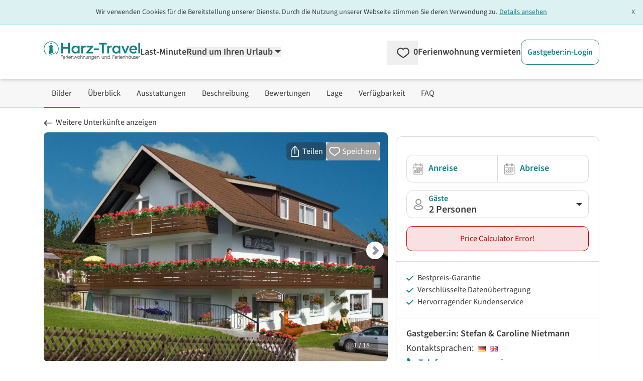

--- FILE ---
content_type: text/html;charset=utf-8
request_url: https://www.harz-travel.de/ferienwohnungen/altenau/1046493/gaestehaus-nietmann-ferienwohnung-6.php?anreise=17.02.2024&abreise=20.02.2024
body_size: 238220
content:
<!DOCTYPE html><html  lang="de" data-capo=""><head><meta charset="utf-8">
<meta name="viewport" content="width=device-width, initial-scale=1.0">
<title>Gästehaus Nietmann, Ferienwohnung 6 - Altenau</title>
<script>
  <!-- Google Tag Manager -->
  (function(w,d,s,l,i){
      w[l]=w[l]||[];
      w[l].push({'gtm.start':new Date().getTime(),event:'gtm.js'});
      var f=d.getElementsByTagName(s)[0],j=d.createElement(s),dl=l!='dataLayer'?'&l='+l:'';
      j.async=true;
      j.src='https://www.googletagmanager.com/gtm.js?id='+i+dl;
      f.parentNode.insertBefore(j,f);
  })(window,document,'script','dataLayer','GTM-5TKZ88J');
  <!-- End Google Tag Manager -->
</script>
<script>
  (function(storage_key, experiments) {
    let choices = JSON.parse(localStorage.getItem(storage_key)) || {}
    choices = Object.fromEntries(Object.entries(experiments).map(([key, variants]) => {
      const choice = choices[key] || variants[Math.floor(Math.random() * variants.length)]
      return [key, choice]
    }))
    localStorage.setItem(storage_key, JSON.stringify(choices))
    dataLayer.push({abtest: choices});
  })('ABTest', {});
</script>
<script async src="https://pagead2.googlesyndication.com/pagead/js/adsbygoogle.js?client=ca-pub-6443769722344913" crossorigin="anonymous"></script>
<style>*,::backdrop,:after,:before{--tw-border-spacing-x:0;--tw-border-spacing-y:0;--tw-translate-x:0;--tw-translate-y:0;--tw-rotate:0;--tw-skew-x:0;--tw-skew-y:0;--tw-scale-x:1;--tw-scale-y:1;--tw-pan-x: ;--tw-pan-y: ;--tw-pinch-zoom: ;--tw-scroll-snap-strictness:proximity;--tw-gradient-from-position: ;--tw-gradient-via-position: ;--tw-gradient-to-position: ;--tw-ordinal: ;--tw-slashed-zero: ;--tw-numeric-figure: ;--tw-numeric-spacing: ;--tw-numeric-fraction: ;--tw-ring-inset: ;--tw-ring-offset-width:0px;--tw-ring-offset-color:#fff;--tw-ring-color:#3b82f680;--tw-ring-offset-shadow:0 0 #0000;--tw-ring-shadow:0 0 #0000;--tw-shadow:0 0 #0000;--tw-shadow-colored:0 0 #0000;--tw-blur: ;--tw-brightness: ;--tw-contrast: ;--tw-grayscale: ;--tw-hue-rotate: ;--tw-invert: ;--tw-saturate: ;--tw-sepia: ;--tw-drop-shadow: ;--tw-backdrop-blur: ;--tw-backdrop-brightness: ;--tw-backdrop-contrast: ;--tw-backdrop-grayscale: ;--tw-backdrop-hue-rotate: ;--tw-backdrop-invert: ;--tw-backdrop-opacity: ;--tw-backdrop-saturate: ;--tw-backdrop-sepia: ;--tw-contain-size: ;--tw-contain-layout: ;--tw-contain-paint: ;--tw-contain-style: }/*! tailwindcss v3.4.17 | MIT License | https://tailwindcss.com*/*,:after,:before{border:0 solid;box-sizing:border-box}:after,:before{--tw-content:""}:host,html{line-height:1.5;-webkit-text-size-adjust:100%;font-family:SourceSans,Helvetica,Arial,sans-serif;font-feature-settings:normal;font-variation-settings:normal;tab-size:4;-webkit-tap-highlight-color:transparent}body{line-height:inherit;margin:0}hr{border-top-width:1px;color:inherit;height:0}abbr:where([title]){-webkit-text-decoration:underline dotted;text-decoration:underline dotted}h1,h2,h3,h4,h5,h6{font-size:inherit;font-weight:inherit}a{color:inherit;text-decoration:inherit}b,strong{font-weight:bolder}code,kbd,pre,samp{font-family:ui-monospace,SFMono-Regular,Menlo,Monaco,Consolas,Liberation Mono,Courier New,monospace;font-feature-settings:normal;font-size:1em;font-variation-settings:normal}small{font-size:80%}sub,sup{font-size:75%;line-height:0;position:relative;vertical-align:initial}sub{bottom:-.25em}sup{top:-.5em}table{border-collapse:collapse;border-color:inherit;text-indent:0}button,input,optgroup,select,textarea{color:inherit;font-family:inherit;font-feature-settings:inherit;font-size:100%;font-variation-settings:inherit;font-weight:inherit;letter-spacing:inherit;line-height:inherit;margin:0;padding:0}button,select{text-transform:none}button,input:where([type=button]),input:where([type=reset]),input:where([type=submit]){-webkit-appearance:button;background-color:initial;background-image:none}:-moz-focusring{outline:auto}:-moz-ui-invalid{box-shadow:none}progress{vertical-align:initial}::-webkit-inner-spin-button,::-webkit-outer-spin-button{height:auto}[type=search]{-webkit-appearance:textfield;outline-offset:-2px}::-webkit-search-decoration{-webkit-appearance:none}::-webkit-file-upload-button{-webkit-appearance:button;font:inherit}summary{display:list-item}blockquote,dd,dl,figure,h1,h2,h3,h4,h5,h6,hr,p,pre{margin:0}fieldset{margin:0}fieldset,legend{padding:0}menu,ol,ul{list-style:none;margin:0;padding:0}dialog{padding:0}textarea{resize:vertical}input::placeholder,textarea::placeholder{color:#9ca3af;opacity:1}[role=button],button{cursor:pointer}:disabled{cursor:default}audio,canvas,embed,iframe,img,object,svg,video{display:block;vertical-align:middle}img,video{height:auto;max-width:100%}[hidden]:where(:not([hidden=until-found])){display:none}[multiple],[type=date],[type=datetime-local],[type=email],[type=month],[type=number],[type=password],[type=search],[type=tel],[type=text],[type=time],[type=url],[type=week],input:where(:not([type])),select,textarea{appearance:none;background-color:#fff;border-color:#6b7280;border-radius:0;border-width:1px;font-size:1rem;line-height:1.5rem;padding:.5rem .75rem;--tw-shadow:0 0 #0000}[multiple]:focus,[type=date]:focus,[type=datetime-local]:focus,[type=email]:focus,[type=month]:focus,[type=number]:focus,[type=password]:focus,[type=search]:focus,[type=tel]:focus,[type=text]:focus,[type=time]:focus,[type=url]:focus,[type=week]:focus,input:where(:not([type])):focus,select:focus,textarea:focus{outline:2px solid #0000;outline-offset:2px;--tw-ring-inset:var(--tw-empty,/*!*/ /*!*/);--tw-ring-offset-width:0px;--tw-ring-offset-color:#fff;--tw-ring-color:#2563eb;--tw-ring-offset-shadow:var(--tw-ring-inset) 0 0 0 var(--tw-ring-offset-width) var(--tw-ring-offset-color);--tw-ring-shadow:var(--tw-ring-inset) 0 0 0 calc(1px + var(--tw-ring-offset-width)) var(--tw-ring-color);border-color:#2563eb;box-shadow:var(--tw-ring-offset-shadow),var(--tw-ring-shadow),var(--tw-shadow)}input::placeholder,textarea::placeholder{color:#6b7280;opacity:1}::-webkit-datetime-edit-fields-wrapper{padding:0}::-webkit-date-and-time-value{min-height:1.5em;text-align:inherit}::-webkit-datetime-edit{display:inline-flex}::-webkit-datetime-edit,::-webkit-datetime-edit-day-field,::-webkit-datetime-edit-hour-field,::-webkit-datetime-edit-meridiem-field,::-webkit-datetime-edit-millisecond-field,::-webkit-datetime-edit-minute-field,::-webkit-datetime-edit-month-field,::-webkit-datetime-edit-second-field,::-webkit-datetime-edit-year-field{padding-bottom:0;padding-top:0}select{background-image:url("data:image/svg+xml;charset=utf-8,%3Csvg xmlns='http://www.w3.org/2000/svg' fill='none' viewBox='0 0 20 20'%3E%3Cpath stroke='%236b7280' stroke-linecap='round' stroke-linejoin='round' stroke-width='1.5' d='m6 8 4 4 4-4'/%3E%3C/svg%3E");background-position:right .5rem center;background-repeat:no-repeat;background-size:1.5em 1.5em;padding-right:2.5rem;-webkit-print-color-adjust:exact;print-color-adjust:exact}[multiple],[size]:where(select:not([size="1"])){background-image:none;background-position:0 0;background-repeat:unset;background-size:initial;padding-right:.75rem;-webkit-print-color-adjust:unset;print-color-adjust:unset}[type=checkbox],[type=radio]{appearance:none;background-color:#fff;background-origin:border-box;border-color:#6b7280;border-width:1px;color:#2563eb;display:inline-block;flex-shrink:0;height:1rem;padding:0;-webkit-print-color-adjust:exact;print-color-adjust:exact;-webkit-user-select:none;user-select:none;vertical-align:middle;width:1rem;--tw-shadow:0 0 #0000}[type=checkbox]{border-radius:0}[type=radio]{border-radius:100%}[type=checkbox]:focus,[type=radio]:focus{outline:2px solid #0000;outline-offset:2px;--tw-ring-inset:var(--tw-empty,/*!*/ /*!*/);--tw-ring-offset-width:2px;--tw-ring-offset-color:#fff;--tw-ring-color:#2563eb;--tw-ring-offset-shadow:var(--tw-ring-inset) 0 0 0 var(--tw-ring-offset-width) var(--tw-ring-offset-color);--tw-ring-shadow:var(--tw-ring-inset) 0 0 0 calc(2px + var(--tw-ring-offset-width)) var(--tw-ring-color);box-shadow:var(--tw-ring-offset-shadow),var(--tw-ring-shadow),var(--tw-shadow)}[type=checkbox]:checked,[type=radio]:checked{background-color:currentColor;background-position:50%;background-repeat:no-repeat;background-size:100% 100%;border-color:#0000}[type=checkbox]:checked{background-image:url("data:image/svg+xml;charset=utf-8,%3Csvg xmlns='http://www.w3.org/2000/svg' fill='%23fff' viewBox='0 0 16 16'%3E%3Cpath d='M12.207 4.793a1 1 0 0 1 0 1.414l-5 5a1 1 0 0 1-1.414 0l-2-2a1 1 0 0 1 1.414-1.414L6.5 9.086l4.293-4.293a1 1 0 0 1 1.414 0'/%3E%3C/svg%3E")}@media (forced-colors:active) {[type=checkbox]:checked{appearance:auto}}[type=radio]:checked{background-image:url("data:image/svg+xml;charset=utf-8,%3Csvg xmlns='http://www.w3.org/2000/svg' fill='%23fff' viewBox='0 0 16 16'%3E%3Ccircle cx='8' cy='8' r='3'/%3E%3C/svg%3E")}@media (forced-colors:active) {[type=radio]:checked{appearance:auto}}[type=checkbox]:checked:focus,[type=checkbox]:checked:hover,[type=checkbox]:indeterminate,[type=radio]:checked:focus,[type=radio]:checked:hover{background-color:currentColor;border-color:#0000}[type=checkbox]:indeterminate{background-image:url("data:image/svg+xml;charset=utf-8,%3Csvg xmlns='http://www.w3.org/2000/svg' fill='none' viewBox='0 0 16 16'%3E%3Cpath stroke='%23fff' stroke-linecap='round' stroke-linejoin='round' stroke-width='2' d='M4 8h8'/%3E%3C/svg%3E");background-position:50%;background-repeat:no-repeat;background-size:100% 100%}@media (forced-colors:active) {[type=checkbox]:indeterminate{appearance:auto}}[type=checkbox]:indeterminate:focus,[type=checkbox]:indeterminate:hover{background-color:currentColor;border-color:#0000}[type=file]{background:unset;border-color:inherit;border-radius:0;border-width:0;font-size:unset;line-height:inherit;padding:0}[type=file]:focus{outline:1px solid ButtonText;outline:1px auto -webkit-focus-ring-color}.container{width:100%}@media (min-width:480px){.container{max-width:480px}}@media (min-width:768px){.container{max-width:768px}}@media (min-width:976px){.container{max-width:976px}}@media (min-width:1154px){.container{max-width:1154px}}@media (min-width:1300px){.container{max-width:1300px}}@media (min-width:1709px){.container{max-width:1709px}}.pointer-events-none{pointer-events:none}.pointer-events-auto{pointer-events:auto}.visible{visibility:visible}.invisible{visibility:hidden}.collapse{visibility:collapse}.static{position:static}.fixed{position:fixed}.absolute{position:absolute}.relative{position:relative}.sticky{position:sticky}.inset-0{inset:0}.inset-x-0{left:0;right:0}.inset-y-0{bottom:0;top:0}.-bottom-\[18px\]{bottom:-18px}.-left-\[2px\]{left:-2px}.-right-0\.5{right:-.125rem}.-top-10{top:-2.5rem}.bottom-0{bottom:0}.bottom-6{bottom:1.5rem}.bottom-9{bottom:2.25rem}.bottom-\[-20px\]{bottom:-20px}.bottom-\[3rem\]{bottom:3rem}.left-0{left:0}.left-11{left:2.75rem}.left-2\/4,.left-\[50\%\]{left:50%}.left-\[70px\]{left:70px}.left-\[calc\(50\%-4px\)\]{left:calc(50% - 4px)}.right-0{right:0}.right-2{right:.5rem}.right-4{right:1rem}.top-0{top:0}.top-1{top:.25rem}.top-3{top:.75rem}.top-4{top:1rem}.top-6{top:1.5rem}.top-\[-10px\]{top:-10px}.top-\[-15px\]{top:-15px}.top-\[65px\]{top:65px}.top-full{top:100%}.z-0{z-index:0}.z-10{z-index:10}.z-20{z-index:20}.z-30{z-index:30}.z-40{z-index:40}.z-50{z-index:50}.z-\[-1\]{z-index:-1}.z-\[1000\]{z-index:1000}.z-\[1001\]{z-index:1001}.z-\[1002\]{z-index:1002}.z-\[10\]{z-index:10}.z-\[11\]{z-index:11}.z-\[1\]{z-index:1}.z-\[999\]{z-index:999}.order-1{order:1}.order-2{order:2}.col-span-1{grid-column:span 1/span 1}.col-span-12{grid-column:span 12/span 12}.col-span-2{grid-column:span 2/span 2}.col-span-3{grid-column:span 3/span 3}.col-span-4{grid-column:span 4/span 4}.col-span-6{grid-column:span 6/span 6}.float-right{float:right}.float-left{float:left}.-m-2{margin:-.5rem}.m-0{margin:0}.m-1{margin:.25rem}.m-4{margin:1rem}.m-5{margin:1.25rem}.-mx-2{margin-left:-.5rem;margin-right:-.5rem}.-mx-8{margin-left:-2rem;margin-right:-2rem}.-my-1{margin-bottom:-.25rem;margin-top:-.25rem}.-my-2{margin-bottom:-.5rem;margin-top:-.5rem}.-my-\[5px\]{margin-bottom:-5px;margin-top:-5px}.mx-1{margin-left:.25rem;margin-right:.25rem}.mx-5{margin-left:1.25rem;margin-right:1.25rem}.mx-\[-10px\]{margin-left:-10px;margin-right:-10px}.mx-auto{margin-left:auto;margin-right:auto}.my-4{margin-bottom:1rem;margin-top:1rem}.my-\[10px\]{margin-bottom:10px;margin-top:10px}.-mb-1{margin-bottom:-.25rem}.-mb-\[3px\]{margin-bottom:-3px}.-ml-\[14px\]{margin-left:-14px}.-ml-\[21px\]{margin-left:-21px}.-ml-\[3px\]{margin-left:-3px}.-ml-\[5px\]{margin-left:-5px}.-mr-2{margin-right:-.5rem}.-mt-1{margin-top:-.25rem}.-mt-2{margin-top:-.5rem}.-mt-3{margin-top:-.75rem}.-mt-5{margin-top:-1.25rem}.-mt-\[1\.6rem\]{margin-top:-1.6rem}.-mt-\[20px\]{margin-top:-20px}.-mt-\[3px\]{margin-top:-3px}.-mt-\[5px\]{margin-top:-5px}.-mt-\[6px\]{margin-top:-6px}.mb-0{margin-bottom:0}.mb-1{margin-bottom:.25rem}.mb-10{margin-bottom:2.5rem}.mb-12{margin-bottom:3rem}.mb-2{margin-bottom:.5rem}.mb-2\.5{margin-bottom:.625rem}.mb-3{margin-bottom:.75rem}.mb-4{margin-bottom:1rem}.mb-5{margin-bottom:1.25rem}.mb-6{margin-bottom:1.5rem}.mb-7{margin-bottom:1.75rem}.mb-8{margin-bottom:2rem}.mb-\[0\.3rem\]{margin-bottom:.3rem}.ml-1{margin-left:.25rem}.ml-1\.5{margin-left:.375rem}.ml-11{margin-left:2.75rem}.ml-2{margin-left:.5rem}.ml-3{margin-left:.75rem}.ml-4{margin-left:1rem}.ml-5{margin-left:1.25rem}.ml-6{margin-left:1.5rem}.ml-auto{margin-left:auto}.mr-0\.5{margin-right:.125rem}.mr-1{margin-right:.25rem}.mr-1\.5{margin-right:.375rem}.mr-2{margin-right:.5rem}.mr-3{margin-right:.75rem}.mr-5{margin-right:1.25rem}.mr-6{margin-right:1.5rem}.mr-\[2\.45rem\]{margin-right:2.45rem}.mt-0{margin-top:0}.mt-0\.5{margin-top:.125rem}.mt-1{margin-top:.25rem}.mt-1\.5{margin-top:.375rem}.mt-10{margin-top:2.5rem}.mt-11{margin-top:2.75rem}.mt-12{margin-top:3rem}.mt-2{margin-top:.5rem}.mt-3{margin-top:.75rem}.mt-4{margin-top:1rem}.mt-5{margin-top:1.25rem}.mt-6{margin-top:1.5rem}.mt-7{margin-top:1.75rem}.mt-8{margin-top:2rem}.mt-\[0\.35rem\]{margin-top:.35rem}.mt-\[29px\]{margin-top:29px}.mt-\[50px\]{margin-top:50px}.line-clamp-1{-webkit-line-clamp:1}.line-clamp-1,.line-clamp-2{display:-webkit-box;overflow:hidden;-webkit-box-orient:vertical}.line-clamp-2{-webkit-line-clamp:2}.line-clamp-4{display:-webkit-box;overflow:hidden;-webkit-box-orient:vertical;-webkit-line-clamp:4}.block{display:block}.inline-block{display:inline-block}.inline{display:inline}.flex{display:flex}.inline-flex{display:inline-flex}.table{display:table}.grid{display:grid}.inline-grid{display:inline-grid}.contents{display:contents}.hidden{display:none}.aspect-1\/1,.aspect-\[1\/1\]{aspect-ratio:1/1}.aspect-\[16\/10\]{aspect-ratio:16/10}.aspect-\[16\/9\]{aspect-ratio:16/9}.aspect-\[24\/52\]{aspect-ratio:24/52}.h-0{height:0}.h-16{height:4rem}.h-\[0\.75rem\]{height:.75rem}.h-\[0\.875rem\]{height:.875rem}.h-\[0\.8rem\]{height:.8rem}.h-\[1\.125rem\]{height:1.125rem}.h-\[1\.1rem\]{height:1.1rem}.h-\[1\.25rem\]{height:1.25rem}.h-\[1\.35rem\]{height:1.35rem}.h-\[1\.5rem\]{height:1.5rem}.h-\[1\.6rem\]{height:1.6rem}.h-\[100dvh\]{height:100dvh}.h-\[10px\]{height:10px}.h-\[145px\]{height:145px}.h-\[16px\]{height:16px}.h-\[17px\]{height:17px}.h-\[18px\]{height:18px}.h-\[19px\]{height:19px}.h-\[1px\]{height:1px}.h-\[1rem\]{height:1rem}.h-\[200px\]{height:200px}.h-\[20px\]{height:20px}.h-\[22px\]{height:22px}.h-\[24px\]{height:24px}.h-\[28px\]{height:28px}.h-\[3\.8rem\]{height:3.8rem}.h-\[30px\]{height:30px}.h-\[310px\]{height:310px}.h-\[32px\]{height:32px}.h-\[34px\]{height:34px}.h-\[3rem\]{height:3rem}.h-\[40px\]{height:40px}.h-\[42px\]{height:42px}.h-\[46px\]{height:46px}.h-\[50px\]{height:50px}.h-\[51\.59px\]{height:51.59px}.h-\[55px\]{height:55px}.h-\[78px\]{height:78px}.h-\[8px\]{height:8px}.h-auto{height:auto}.h-full{height:100%}.max-h-\[138px\]{max-height:138px}.max-h-\[310px\]{max-height:310px}.max-h-\[35px\]{max-height:35px}.max-h-full{max-height:100%}.min-h-\[108px\]{min-height:108px}.min-h-\[10px\]{min-height:10px}.min-h-\[130px\]{min-height:130px}.min-h-\[140px\]{min-height:140px}.min-h-\[150px\]{min-height:150px}.min-h-\[230px\]{min-height:230px}.min-h-\[24px\]{min-height:24px}.min-h-\[26px\]{min-height:26px}.min-h-\[2em\]{min-height:2em}.min-h-\[30px\]{min-height:30px}.min-h-\[310px\]{min-height:310px}.min-h-\[365px\]{min-height:365px}.min-h-\[46px\]{min-height:46px}.min-h-\[50px\]{min-height:50px}.min-h-\[67px\]{min-height:67px}.min-h-\[70px\]{min-height:70px}.min-h-full{min-height:100%}.min-h-screen{min-height:100vh}.w-1\/2{width:50%}.w-1\/3{width:33.333333%}.w-16{width:4rem}.w-2\/3{width:66.666667%}.w-2\/4{width:50%}.w-3\/4{width:75%}.w-5{width:1.25rem}.w-5\/6{width:83.333333%}.w-6\/12{width:50%}.w-\[0\.8rem\]{width:.8rem}.w-\[100dvw\]{width:100dvw}.w-\[100px\]{width:100px}.w-\[10px\]{width:10px}.w-\[110px\]{width:110px}.w-\[120px\]{width:120px}.w-\[125px\]{width:125px}.w-\[16px\]{width:16px}.w-\[170px\]{width:170px}.w-\[17px\]{width:17px}.w-\[180px\]{width:180px}.w-\[18px\]{width:18px}.w-\[19\.7\%\]{width:19.7%}.w-\[20px\]{width:20px}.w-\[210px\]{width:210px}.w-\[22\%\]{width:22%}.w-\[220px\]{width:220px}.w-\[24px\]{width:24px}.w-\[250px\]{width:250px}.w-\[275px\]{width:275px}.w-\[295px\]{width:295px}.w-\[30px\]{width:30px}.w-\[340px\]{width:340px}.w-\[34px\]{width:34px}.w-\[350px\]{width:350px}.w-\[37px\]{width:37px}.w-\[400px\]{width:400px}.w-\[40px\]{width:40px}.w-\[46px\]{width:46px}.w-\[50\%\]{width:50%}.w-\[50px\]{width:50px}.w-\[54px\]{width:54px}.w-\[620px\]{width:620px}.w-\[628px\]{width:628px}.w-\[65px\]{width:65px}.w-\[68\.125rem\]{width:68.125rem}.w-\[70\%\]{width:70%}.w-\[70px\]{width:70px}.w-\[75\%\]{width:75%}.w-\[77\.3\%\]{width:77.3%}.w-\[78px\]{width:78px}.w-\[8\%\]{width:8%}.w-\[80\%\]{width:80%}.w-\[80px\]{width:80px}.w-\[8px\]{width:8px}.w-\[92\%\]{width:92%}.w-\[928px\]{width:928px}.w-\[calc\(100\%\+4px\)\]{width:calc(100% + 4px)}.w-auto{width:auto}.w-full{width:100%}.w-screen{width:100vw}.min-w-\[100px\]{min-width:100px}.min-w-\[155px\]{min-width:155px}.min-w-\[160px\]{min-width:160px}.min-w-\[200px\]{min-width:200px}.min-w-\[26px\]{min-width:26px}.min-w-\[35px\]{min-width:35px}.min-w-\[42px\]{min-width:42px}.min-w-\[50px\]{min-width:50px}.min-w-\[60px\]{min-width:60px}.max-w-2xl{max-width:42rem}.max-w-6xl{max-width:72rem}.max-w-\[100px\]{max-width:100px}.max-w-\[120px\]{max-width:120px}.max-w-\[150px\]{max-width:150px}.max-w-\[175px\]{max-width:175px}.max-w-\[180px\]{max-width:180px}.max-w-\[190px\]{max-width:190px}.max-w-\[200px\]{max-width:200px}.max-w-\[250px\]{max-width:250px}.max-w-\[280px\]{max-width:280px}.max-w-\[300px\]{max-width:300px}.max-w-\[320px\]{max-width:320px}.max-w-\[800px\]{max-width:800px}.max-w-full{max-width:100%}.flex-1{flex:1 1 0%}.flex-none{flex:none}.flex-shrink-0,.shrink-0{flex-shrink:0}.flex-grow,.grow{flex-grow:1}.grow-0{flex-grow:0}.basis-0{flex-basis:0px}.border-separate{border-collapse:initial}.origin-\[0\]{transform-origin:0}.-translate-y-1{--tw-translate-y:-0.25rem}.-translate-y-1,.-translate-y-2\.5{transform:translate(var(--tw-translate-x),var(--tw-translate-y)) rotate(var(--tw-rotate)) skewX(var(--tw-skew-x)) skewY(var(--tw-skew-y)) scaleX(var(--tw-scale-x)) scaleY(var(--tw-scale-y))}.-translate-y-2\.5{--tw-translate-y:-0.625rem}.-translate-y-3\.5{--tw-translate-y:-0.875rem}.-translate-y-3\.5,.translate-y-0{transform:translate(var(--tw-translate-x),var(--tw-translate-y)) rotate(var(--tw-rotate)) skewX(var(--tw-skew-x)) skewY(var(--tw-skew-y)) scaleX(var(--tw-scale-x)) scaleY(var(--tw-scale-y))}.translate-y-0{--tw-translate-y:0px}.rotate-180{--tw-rotate:180deg}.rotate-180,.rotate-270{transform:translate(var(--tw-translate-x),var(--tw-translate-y)) rotate(var(--tw-rotate)) skewX(var(--tw-skew-x)) skewY(var(--tw-skew-y)) scaleX(var(--tw-scale-x)) scaleY(var(--tw-scale-y))}.rotate-270{--tw-rotate:270deg}.rotate-45{--tw-rotate:45deg}.rotate-45,.rotate-90{transform:translate(var(--tw-translate-x),var(--tw-translate-y)) rotate(var(--tw-rotate)) skewX(var(--tw-skew-x)) skewY(var(--tw-skew-y)) scaleX(var(--tw-scale-x)) scaleY(var(--tw-scale-y))}.rotate-90{--tw-rotate:90deg}.rotate-\[-135deg\]{--tw-rotate:-135deg}.rotate-\[-135deg\],.rotate-\[225deg\]{transform:translate(var(--tw-translate-x),var(--tw-translate-y)) rotate(var(--tw-rotate)) skewX(var(--tw-skew-x)) skewY(var(--tw-skew-y)) scaleX(var(--tw-scale-x)) scaleY(var(--tw-scale-y))}.rotate-\[225deg\]{--tw-rotate:225deg}.scale-100{--tw-scale-x:1;--tw-scale-y:1}.scale-100,.scale-\[75\%\]{transform:translate(var(--tw-translate-x),var(--tw-translate-y)) rotate(var(--tw-rotate)) skewX(var(--tw-skew-x)) skewY(var(--tw-skew-y)) scaleX(var(--tw-scale-x)) scaleY(var(--tw-scale-y))}.scale-\[75\%\]{--tw-scale-x:75%;--tw-scale-y:75%}.scale-\[85\%\]{--tw-scale-x:85%;--tw-scale-y:85%}.scale-\[85\%\],.transform{transform:translate(var(--tw-translate-x),var(--tw-translate-y)) rotate(var(--tw-rotate)) skewX(var(--tw-skew-x)) skewY(var(--tw-skew-y)) scaleX(var(--tw-scale-x)) scaleY(var(--tw-scale-y))}.animate-\[fadeIn_0\.5s_linear\]{animation:fadeIn .5s linear}@keyframes pulse{50%{opacity:.5}}.animate-pulse{animation:pulse 2s cubic-bezier(.4,0,.6,1) infinite}@keyframes spin{to{transform:rotate(1turn)}}.animate-spin{animation:spin 1s linear infinite}.cursor-default{cursor:default}.cursor-no-drop{cursor:no-drop}.cursor-pointer{cursor:pointer}.cursor-zoom-in{cursor:zoom-in}.touch-manipulation{touch-action:manipulation}.select-none{-webkit-user-select:none;user-select:none}.resize{resize:both}.list-outside{list-style-position:outside}.list-decimal{list-style-type:decimal}.list-disc{list-style-type:disc}.columns-2{column-count:2}.auto-cols-max{grid-auto-columns:max-content}.grid-flow-col{grid-auto-flow:column}.grid-cols-1{grid-template-columns:repeat(1,minmax(0,1fr))}.grid-cols-12{grid-template-columns:repeat(12,minmax(0,1fr))}.grid-cols-2{grid-template-columns:repeat(2,minmax(0,1fr))}.grid-cols-3{grid-template-columns:repeat(3,minmax(0,1fr))}.grid-cols-4{grid-template-columns:repeat(4,minmax(0,1fr))}.grid-cols-5{grid-template-columns:repeat(5,minmax(0,1fr))}.grid-cols-7{grid-template-columns:repeat(7,minmax(0,1fr))}.grid-cols-8{grid-template-columns:repeat(8,minmax(0,1fr))}.grid-cols-\[2fr_1fr\]{grid-template-columns:2fr 1fr}.flex-row{flex-direction:row}.flex-row-reverse{flex-direction:row-reverse}.flex-col{flex-direction:column}.flex-wrap{flex-wrap:wrap}.flex-nowrap{flex-wrap:nowrap}.place-content-center{place-content:center}.place-content-end{place-content:end}.place-content-between{place-content:space-between}.place-items-center{place-items:center}.content-center{align-content:center}.content-end{align-content:flex-end}.items-start{align-items:flex-start}.items-end{align-items:flex-end}.items-center{align-items:center}.items-stretch{align-items:stretch}.justify-start{justify-content:flex-start}.justify-end{justify-content:flex-end}.justify-center{justify-content:center}.justify-between{justify-content:space-between}.justify-around{justify-content:space-around}.justify-items-start{justify-items:start}.justify-items-center{justify-items:center}.gap-1{gap:.25rem}.gap-12{gap:3rem}.gap-2{gap:.5rem}.gap-3{gap:.75rem}.gap-4{gap:1rem}.gap-5{gap:1.25rem}.gap-6{gap:1.5rem}.gap-8{gap:2rem}.gap-x-1{column-gap:.25rem}.gap-x-10{column-gap:2.5rem}.gap-x-12{column-gap:3rem}.gap-x-16{column-gap:4rem}.gap-x-2{column-gap:.5rem}.gap-x-3{column-gap:.75rem}.gap-x-4{column-gap:1rem}.gap-x-5{column-gap:1.25rem}.gap-x-\[18px\]{column-gap:18px}.gap-y-0{row-gap:0}.gap-y-1{row-gap:.25rem}.gap-y-10{row-gap:2.5rem}.gap-y-12{row-gap:3rem}.gap-y-2{row-gap:.5rem}.gap-y-3{row-gap:.75rem}.gap-y-4{row-gap:1rem}.gap-y-5{row-gap:1.25rem}.gap-y-8{row-gap:2rem}.gap-y-\[1px\]{row-gap:1px}.space-x-1>:not([hidden])~:not([hidden]){--tw-space-x-reverse:0;margin-left:calc(.25rem*(1 - var(--tw-space-x-reverse)));margin-right:calc(.25rem*var(--tw-space-x-reverse))}.space-y-12>:not([hidden])~:not([hidden]){--tw-space-y-reverse:0;margin-bottom:calc(3rem*var(--tw-space-y-reverse));margin-top:calc(3rem*(1 - var(--tw-space-y-reverse)))}.place-self-end{place-self:end}.self-end{align-self:flex-end}.justify-self-end{justify-self:end}.overflow-auto{overflow:auto}.overflow-hidden{overflow:hidden}.overflow-y-auto{overflow-y:auto}.overflow-x-scroll{overflow-x:scroll}.truncate{overflow:hidden;text-overflow:ellipsis;white-space:nowrap}.hyphens-auto{hyphens:auto}.whitespace-nowrap{white-space:nowrap}.whitespace-pre-wrap{white-space:pre-wrap}.text-nowrap{text-wrap:nowrap}.break-words{overflow-wrap:break-word}.break-all{word-break:break-all}.rounded{border-radius:.25rem}.rounded-2xl{border-radius:1rem}.rounded-\[1\.3rem\]{border-radius:1.3rem}.rounded-full{border-radius:9999px}.rounded-lg{border-radius:.5rem}.rounded-md{border-radius:.375rem}.rounded-xl{border-radius:.75rem}.rounded-b-lg{border-bottom-left-radius:.5rem;border-bottom-right-radius:.5rem}.rounded-b-xl{border-bottom-left-radius:.75rem;border-bottom-right-radius:.75rem}.rounded-l-none{border-bottom-left-radius:0;border-top-left-radius:0}.rounded-l-xl{border-bottom-left-radius:.75rem;border-top-left-radius:.75rem}.rounded-r-none{border-bottom-right-radius:0;border-top-right-radius:0}.rounded-r-xl{border-bottom-right-radius:.75rem;border-top-right-radius:.75rem}.rounded-t-full{border-top-left-radius:9999px;border-top-right-radius:9999px}.rounded-t-none{border-top-left-radius:0;border-top-right-radius:0}.rounded-t-xl{border-top-right-radius:.75rem}.rounded-t-xl,.rounded-tl-xl{border-top-left-radius:.75rem}.border{border-width:1px}.border-0{border-width:0}.border-2{border-width:2px}.border-4{border-width:4px}.border-\[15px\]{border-width:15px}.border-\[5px\]{border-width:5px}.border-x{border-left-width:1px;border-right-width:1px}.border-b{border-bottom-width:1px}.border-b-2{border-bottom-width:2px}.border-l{border-left-width:1px}.border-r{border-right-width:1px}.border-r-2{border-right-width:2px}.border-t{border-top-width:1px}.border-t-2{border-top-width:2px}.border-solid{border-style:solid}.border-none{border-style:none}.border-cta-500{--tw-border-opacity:1;border-color:rgb(229 36 36/var(--tw-border-opacity,1))}.border-cta-700{--tw-border-opacity:1;border-color:rgb(187 2 2/var(--tw-border-opacity,1))}.border-green-500{--tw-border-opacity:1;border-color:rgb(36 132 36/var(--tw-border-opacity,1))}.border-neutral-100{--tw-border-opacity:1;border-color:rgb(228 228 228/var(--tw-border-opacity,1))}.border-neutral-200{--tw-border-opacity:1;border-color:rgb(217 217 217/var(--tw-border-opacity,1))}.border-neutral-300{--tw-border-opacity:1;border-color:rgb(204 204 204/var(--tw-border-opacity,1))}.border-neutral-400{--tw-border-opacity:1;border-color:rgb(172 172 172/var(--tw-border-opacity,1))}.border-neutral-50{--tw-border-opacity:1;border-color:rgb(247 247 247/var(--tw-border-opacity,1))}.border-neutral-500{--tw-border-opacity:1;border-color:rgb(148 148 148/var(--tw-border-opacity,1))}.border-neutral-600{--tw-border-opacity:1;border-color:rgb(104 104 104/var(--tw-border-opacity,1))}.border-neutral-800{--tw-border-opacity:1;border-color:rgb(60 60 60/var(--tw-border-opacity,1))}.border-petrol-100{--tw-border-opacity:1;border-color:rgb(160 229 231/var(--tw-border-opacity,1))}.border-petrol-500{--tw-border-opacity:1;border-color:rgb(19 130 133/var(--tw-border-opacity,1))}.border-petrol-500\/100{border-color:#138285}.border-petrol-900\/100{border-color:#1c6164}.border-transparent{border-color:#0000}.border-b-neutral-100{--tw-border-opacity:1;border-bottom-color:rgb(228 228 228/var(--tw-border-opacity,1))}.border-b-petrol-500{--tw-border-opacity:1;border-bottom-color:rgb(19 130 133/var(--tw-border-opacity,1))}.border-b-white{--tw-border-opacity:1;border-bottom-color:rgb(255 255 255/var(--tw-border-opacity,1))}.border-l-neutral-500{--tw-border-opacity:1;border-left-color:rgb(148 148 148/var(--tw-border-opacity,1))}.border-l-transparent{border-left-color:#0000}.border-r-neutral-500{--tw-border-opacity:1;border-right-color:rgb(148 148 148/var(--tw-border-opacity,1))}.border-r-white{--tw-border-opacity:1;border-right-color:rgb(255 255 255/var(--tw-border-opacity,1))}.border-t-neutral-800{--tw-border-opacity:1;border-top-color:rgb(60 60 60/var(--tw-border-opacity,1))}.border-t-neutral-900{--tw-border-opacity:1;border-top-color:rgb(42 42 42/var(--tw-border-opacity,1))}.border-t-transparent{border-top-color:#0000}.bg-cta-50{--tw-bg-opacity:1;background-color:rgb(250 225 225/var(--tw-bg-opacity,1))}.bg-cta-500{--tw-bg-opacity:1;background-color:rgb(229 36 36/var(--tw-bg-opacity,1))}.bg-cta-700{--tw-bg-opacity:1;background-color:rgb(187 2 2/var(--tw-bg-opacity,1))}.bg-green-100{--tw-bg-opacity:1;background-color:rgb(175 225 159/var(--tw-bg-opacity,1))}.bg-green-50{--tw-bg-opacity:1;background-color:rgb(242 255 248/var(--tw-bg-opacity,1))}.bg-green-500{--tw-bg-opacity:1;background-color:rgb(36 132 36/var(--tw-bg-opacity,1))}.bg-green-800{--tw-bg-opacity:1;background-color:rgb(30 126 52/var(--tw-bg-opacity,1))}.bg-neutral-100{--tw-bg-opacity:1;background-color:rgb(228 228 228/var(--tw-bg-opacity,1))}.bg-neutral-200{--tw-bg-opacity:1;background-color:rgb(217 217 217/var(--tw-bg-opacity,1))}.bg-neutral-25{--tw-bg-opacity:1;background-color:rgb(244 244 244/var(--tw-bg-opacity,1))}.bg-neutral-50{--tw-bg-opacity:1;background-color:rgb(247 247 247/var(--tw-bg-opacity,1))}.bg-neutral-600{--tw-bg-opacity:1;background-color:rgb(104 104 104/var(--tw-bg-opacity,1))}.bg-neutral-800{--tw-bg-opacity:1;background-color:rgb(60 60 60/var(--tw-bg-opacity,1))}.bg-neutral-800\/95{background-color:#3c3c3cf2}.bg-neutral-900{--tw-bg-opacity:1;background-color:rgb(42 42 42/var(--tw-bg-opacity,1))}.bg-neutral-900\/0{background-color:#2a2a2a00}.bg-neutral-900\/30{background-color:#2a2a2a4d}.bg-neutral-900\/40{background-color:#2a2a2a66}.bg-neutral-900\/75{background-color:#2a2a2abf}.bg-orange-500{--tw-bg-opacity:1;background-color:rgb(250 167 0/var(--tw-bg-opacity,1))}.bg-petrol-100{--tw-bg-opacity:1;background-color:rgb(160 229 231/var(--tw-bg-opacity,1))}.bg-petrol-50{--tw-bg-opacity:1;background-color:rgb(219 241 242/var(--tw-bg-opacity,1))}.bg-petrol-500{--tw-bg-opacity:1;background-color:rgb(19 130 133/var(--tw-bg-opacity,1))}.bg-transparent{background-color:initial}.bg-white{--tw-bg-opacity:1;background-color:rgb(255 255 255/var(--tw-bg-opacity,1))}.bg-opacity-70{--tw-bg-opacity:0.7}.bg-\[url\(\'\/svg\/icons\/colored\/cancel-red\.svg\'\)\]{background-image:url(/svg/icons/colored/cancel-red.svg)}.bg-\[url\(\'\/svg\/icons\/colored\/check-green\.svg\'\)\]{background-image:url(/svg/icons/colored/check-green.svg)}.bg-\[url\(\'\/svg\/payment-methods\/giropay\.svg\'\)\]{background-image:url(/svg/payment-methods/giropay.svg)}.bg-\[url\(\'\/svg\/payment-methods\/mastercard\.svg\'\)\]{background-image:url(/svg/payment-methods/mastercard.svg)}.bg-\[url\(\'\/svg\/payment-methods\/paypal\.svg\'\)\]{background-image:url(/svg/payment-methods/paypal.svg)}.bg-\[url\(\'\/svg\/payment-methods\/ueberweisung\.svg\'\)\]{background-image:url(/svg/payment-methods/ueberweisung.svg)}.bg-\[url\(\'\/svg\/payment-methods\/visa\.svg\'\)\]{background-image:url(/svg/payment-methods/visa.svg)}.bg-gradient-to-t{background-image:linear-gradient(to top,var(--tw-gradient-stops))}.from-neutral-800{--tw-gradient-from:#3c3c3c var(--tw-gradient-from-position);--tw-gradient-to:#3c3c3c00 var(--tw-gradient-to-position);--tw-gradient-stops:var(--tw-gradient-from),var(--tw-gradient-to)}.from-neutral-900\/80{--tw-gradient-from:#2a2a2acc var(--tw-gradient-from-position);--tw-gradient-to:#2a2a2a00 var(--tw-gradient-to-position);--tw-gradient-stops:var(--tw-gradient-from),var(--tw-gradient-to)}.from-50\%{--tw-gradient-from-position:50%}.bg-\[length\:10px_10px\]{background-size:10px 10px}.bg-\[length\:16px_16px\]{background-size:16px 16px}.bg-\[length\:60px_38px\]{background-size:60px 38px}.bg-cover{background-size:cover}.bg-\[-3px_5px\]{background-position:-3px 5px}.bg-\[left_top_8px\]{background-position:left top 8px}.bg-\[right_top_0\.1rem\]{background-position:right top .1rem}.bg-left-top{background-position:0 0}.bg-no-repeat{background-repeat:no-repeat}.fill-\[\#87AA1D\]{fill:#87aa1d}.fill-cta-500{fill:#e52424}.fill-green-500{fill:#248424}.fill-neutral-500{fill:#949494}.fill-neutral-800{fill:#3c3c3c}.fill-neutral-900{fill:#2a2a2a}.fill-petrol-500{fill:#138285}.fill-petrol-900{fill:#1c6164}.fill-white{fill:#fff}.stroke-petrol-500{stroke:#138285}.stroke-white{stroke:#fff}.object-cover{object-fit:cover}.object-center{object-position:center}.p-0{padding:0}.p-1{padding:.25rem}.p-2{padding:.5rem}.p-3{padding:.75rem}.p-4{padding:1rem}.p-40{padding:10rem}.p-5{padding:1.25rem}.p-\[1px\]{padding:1px}.px-0{padding-left:0;padding-right:0}.px-0\.5{padding-left:.125rem;padding-right:.125rem}.px-1{padding-left:.25rem;padding-right:.25rem}.px-1\.5{padding-left:.375rem;padding-right:.375rem}.px-16{padding-left:4rem;padding-right:4rem}.px-2{padding-left:.5rem;padding-right:.5rem}.px-3{padding-left:.75rem;padding-right:.75rem}.px-4{padding-left:1rem;padding-right:1rem}.px-5{padding-left:1.25rem;padding-right:1.25rem}.px-6{padding-left:1.5rem;padding-right:1.5rem}.px-7{padding-left:1.75rem;padding-right:1.75rem}.px-8{padding-left:2rem;padding-right:2rem}.py-0{padding-bottom:0;padding-top:0}.py-0\.5{padding-bottom:.125rem;padding-top:.125rem}.py-1{padding-bottom:.25rem;padding-top:.25rem}.py-1\.5{padding-bottom:.375rem;padding-top:.375rem}.py-16{padding-bottom:4rem;padding-top:4rem}.py-2{padding-bottom:.5rem;padding-top:.5rem}.py-3{padding-bottom:.75rem;padding-top:.75rem}.py-4{padding-bottom:1rem;padding-top:1rem}.py-5{padding-bottom:1.25rem;padding-top:1.25rem}.py-6{padding-bottom:1.5rem;padding-top:1.5rem}.py-8{padding-bottom:2rem;padding-top:2rem}.pb-1{padding-bottom:.25rem}.pb-18{padding-bottom:72px}.pb-2{padding-bottom:.5rem}.pb-3{padding-bottom:.75rem}.pb-4{padding-bottom:1rem}.pb-40{padding-bottom:10rem}.pb-5{padding-bottom:1.25rem}.pb-7{padding-bottom:1.75rem}.pb-8{padding-bottom:2rem}.pl-0{padding-left:0}.pl-11{padding-left:2.75rem}.pl-2{padding-left:.5rem}.pl-3{padding-left:.75rem}.pl-4{padding-left:1rem}.pl-5{padding-left:1.25rem}.pr-1{padding-right:.25rem}.pr-11{padding-right:2.75rem}.pr-2{padding-right:.5rem}.pr-3{padding-right:.75rem}.pr-4{padding-right:1rem}.pr-6{padding-right:1.5rem}.pr-8{padding-right:2rem}.pr-\[1\.35rem\]{padding-right:1.35rem}.pt-1{padding-top:.25rem}.pt-2{padding-top:.5rem}.pt-20{padding-top:5rem}.pt-3{padding-top:.75rem}.pt-4{padding-top:1rem}.pt-5{padding-top:1.25rem}.pt-6{padding-top:1.5rem}.pt-7{padding-top:1.75rem}.pt-8{padding-top:2rem}.text-left{text-align:left}.text-center{text-align:center}.text-right{text-align:right}.align-middle{vertical-align:middle}.align-bottom{vertical-align:bottom}.font-sans{font-family:SourceSans,Helvetica,Arial,sans-serif}.text-2xl{font-size:1.5rem;line-height:1.75rem}.text-3xl{font-size:1.75rem;line-height:2.1rem}.text-4xl{font-size:1.875rem;line-height:2.25rem}.text-\[1\.375rem\]{font-size:1.375rem}.text-\[1\.625rem\]{font-size:1.625rem}.text-\[12px\]{font-size:12px}.text-base{font-size:1rem;line-height:1.5rem}.text-lg{font-size:1.125rem;line-height:1.35rem}.text-sm{font-size:.875rem;line-height:1.05rem}.text-xl{font-size:1.25rem;line-height:1.5rem}.text-xs{font-size:.813rem;line-height:.975rem}.font-bold{font-weight:700}.font-light{font-weight:300}.font-normal{font-weight:400}.font-semibold{font-weight:600}.uppercase{text-transform:uppercase}.leading-4{line-height:1rem}.leading-5{line-height:1.25rem}.leading-6{line-height:1.5rem}.leading-7{line-height:1.75rem}.leading-8{line-height:2rem}.leading-\[0\]{line-height:0}.leading-\[1\.2\]{line-height:1.2}.leading-\[1\.35rem\]{line-height:1.35rem}.leading-\[1\.5rem\]{line-height:1.5rem}.leading-\[1\.7\]{line-height:1.7}.leading-\[1\.8rem\]{line-height:1.8rem}.leading-\[2\.1rem\]{line-height:2.1rem}.leading-none{line-height:1}.leading-tight{line-height:1.25}.text-cta-500{--tw-text-opacity:1;color:rgb(229 36 36/var(--tw-text-opacity,1))}.text-cta-700{--tw-text-opacity:1;color:rgb(187 2 2/var(--tw-text-opacity,1))}.text-green-500,.text-green-600{--tw-text-opacity:1;color:rgb(36 132 36/var(--tw-text-opacity,1))}.text-neutral-300{--tw-text-opacity:1;color:rgb(204 204 204/var(--tw-text-opacity,1))}.text-neutral-400{--tw-text-opacity:1;color:rgb(172 172 172/var(--tw-text-opacity,1))}.text-neutral-500{--tw-text-opacity:1;color:rgb(148 148 148/var(--tw-text-opacity,1))}.text-neutral-600{--tw-text-opacity:1;color:rgb(104 104 104/var(--tw-text-opacity,1))}.text-neutral-800{--tw-text-opacity:1;color:rgb(60 60 60/var(--tw-text-opacity,1))}.text-neutral-900{--tw-text-opacity:1;color:rgb(42 42 42/var(--tw-text-opacity,1))}.text-petrol-500,.text-petrol-600{--tw-text-opacity:1;color:rgb(19 130 133/var(--tw-text-opacity,1))}.text-petrol-700{--tw-text-opacity:1;color:rgb(9 118 121/var(--tw-text-opacity,1))}.text-petrol-900{--tw-text-opacity:1;color:rgb(28 97 100/var(--tw-text-opacity,1))}.text-transparent{color:#0000}.text-white{--tw-text-opacity:1;color:rgb(255 255 255/var(--tw-text-opacity,1))}.underline{text-decoration-line:underline}.line-through{text-decoration-line:line-through}.opacity-0{opacity:0}.opacity-100{opacity:1}.opacity-30{opacity:.3}.opacity-50{opacity:.5}.opacity-75{opacity:.75}.shadow-\[0_3px_3px_rgba\(0\2c 0\2c 0\2c 0\.2\)\]{--tw-shadow:0 3px 3px #0003;--tw-shadow-colored:0 3px 3px var(--tw-shadow-color);box-shadow:var(--tw-ring-offset-shadow,0 0 #0000),var(--tw-ring-shadow,0 0 #0000),var(--tw-shadow)}.shadow-\[3px_3px_6px_rgba\(0\2c 0\2c 0\2c 0\.05\)\]{--tw-shadow:3px 3px 6px #0000000d;--tw-shadow-colored:3px 3px 6px var(--tw-shadow-color)}.shadow-\[3px_3px_6px_rgba\(0\2c 0\2c 0\2c 0\.05\)\],.shadow-lg{box-shadow:var(--tw-ring-offset-shadow,0 0 #0000),var(--tw-ring-shadow,0 0 #0000),var(--tw-shadow)}.shadow-lg{--tw-shadow:0 10px 15px -3px #0000001a,0 4px 6px -4px #0000001a;--tw-shadow-colored:0 10px 15px -3px var(--tw-shadow-color),0 4px 6px -4px var(--tw-shadow-color)}.shadow-md{--tw-shadow:0 4px 6px -1px #0000001a,0 2px 4px -2px #0000001a;--tw-shadow-colored:0 4px 6px -1px var(--tw-shadow-color),0 2px 4px -2px var(--tw-shadow-color)}.shadow-md,.shadow-top-lg{box-shadow:var(--tw-ring-offset-shadow,0 0 #0000),var(--tw-ring-shadow,0 0 #0000),var(--tw-shadow)}.shadow-top-lg{--tw-shadow:0 -5px 15px -3px #0000001a;--tw-shadow-colored:0 -5px 15px -3px var(--tw-shadow-color)}.outline-none{outline:2px solid #0000;outline-offset:2px}.outline{outline-style:solid}.outline-2{outline-width:2px}.outline-petrol-500{outline-color:#138285}.ring{--tw-ring-offset-shadow:var(--tw-ring-inset) 0 0 0 var(--tw-ring-offset-width) var(--tw-ring-offset-color);--tw-ring-shadow:var(--tw-ring-inset) 0 0 0 calc(3px + var(--tw-ring-offset-width)) var(--tw-ring-color)}.ring,.ring-1{box-shadow:var(--tw-ring-offset-shadow),var(--tw-ring-shadow),var(--tw-shadow,0 0 #0000)}.ring-1{--tw-ring-offset-shadow:var(--tw-ring-inset) 0 0 0 var(--tw-ring-offset-width) var(--tw-ring-offset-color);--tw-ring-shadow:var(--tw-ring-inset) 0 0 0 calc(1px + var(--tw-ring-offset-width)) var(--tw-ring-color)}.ring-cta-500{--tw-ring-opacity:1;--tw-ring-color:rgb(229 36 36/var(--tw-ring-opacity,1))}.ring-cta-700{--tw-ring-opacity:1;--tw-ring-color:rgb(187 2 2/var(--tw-ring-opacity,1))}.ring-petrol-500{--tw-ring-opacity:1;--tw-ring-color:rgb(19 130 133/var(--tw-ring-opacity,1))}.ring-white{--tw-ring-opacity:1;--tw-ring-color:rgb(255 255 255/var(--tw-ring-opacity,1))}.ring-offset-0{--tw-ring-offset-width:0px}.blur{--tw-blur:blur(8px)}.blur,.drop-shadow-\[0_25px_25px_rgba\(0\2c 0\2c 0\2c 0\.20\)\]{filter:var(--tw-blur) var(--tw-brightness) var(--tw-contrast) var(--tw-grayscale) var(--tw-hue-rotate) var(--tw-invert) var(--tw-saturate) var(--tw-sepia) var(--tw-drop-shadow)}.drop-shadow-\[0_25px_25px_rgba\(0\2c 0\2c 0\2c 0\.20\)\]{--tw-drop-shadow:drop-shadow(0 25px 25px #0003)}.drop-shadow-md{--tw-drop-shadow:drop-shadow(0 4px 3px #00000012) drop-shadow(0 2px 2px #0000000f);filter:var(--tw-blur) var(--tw-brightness) var(--tw-contrast) var(--tw-grayscale) var(--tw-hue-rotate) var(--tw-invert) var(--tw-saturate) var(--tw-sepia) var(--tw-drop-shadow)}.\!filter{filter:var(--tw-blur) var(--tw-brightness) var(--tw-contrast) var(--tw-grayscale) var(--tw-hue-rotate) var(--tw-invert) var(--tw-saturate) var(--tw-sepia) var(--tw-drop-shadow)!important}.filter{filter:var(--tw-blur) var(--tw-brightness) var(--tw-contrast) var(--tw-grayscale) var(--tw-hue-rotate) var(--tw-invert) var(--tw-saturate) var(--tw-sepia) var(--tw-drop-shadow)}.transition{transition-duration:.15s;transition-property:color,background-color,border-color,text-decoration-color,fill,stroke,opacity,box-shadow,transform,filter,-webkit-backdrop-filter;transition-property:color,background-color,border-color,text-decoration-color,fill,stroke,opacity,box-shadow,transform,filter,backdrop-filter;transition-property:color,background-color,border-color,text-decoration-color,fill,stroke,opacity,box-shadow,transform,filter,backdrop-filter,-webkit-backdrop-filter;transition-timing-function:cubic-bezier(.4,0,.2,1)}.transition-\[height\]{transition-duration:.15s;transition-property:height;transition-timing-function:cubic-bezier(.4,0,.2,1)}.transition-all{transition-duration:.15s;transition-property:all;transition-timing-function:cubic-bezier(.4,0,.2,1)}.transition-colors{transition-duration:.15s;transition-property:color,background-color,border-color,text-decoration-color,fill,stroke;transition-timing-function:cubic-bezier(.4,0,.2,1)}.delay-100{transition-delay:.1s}.delay-150{transition-delay:.15s}.duration-200{transition-duration:.2s}.duration-300{transition-duration:.3s}.duration-500{transition-duration:.5s}.duration-700,.duration-\[700ms\]{transition-duration:.7s}.ease-in-out{transition-timing-function:cubic-bezier(.4,0,.2,1)}.content-\[\'\'\]{--tw-content:"";content:var(--tw-content)}@media (min-width:976px){.lg\:container{width:100%}@media (min-width:480px){.lg\:container{max-width:480px}}@media (min-width:768px){.lg\:container{max-width:768px}}@media (min-width:976px){.lg\:container{max-width:976px}}@media (min-width:1154px){.lg\:container{max-width:1154px}}@media (min-width:1300px){.lg\:container{max-width:1300px}}@media (min-width:1709px){.lg\:container{max-width:1709px}}}.last\:border-r-0:last-child{border-right-width:0}.hover\:border-cta-700:hover{--tw-border-opacity:1;border-color:rgb(187 2 2/var(--tw-border-opacity,1))}.hover\:bg-cta-700:hover{--tw-bg-opacity:1;background-color:rgb(187 2 2/var(--tw-bg-opacity,1))}.hover\:bg-green-600:hover{--tw-bg-opacity:1;background-color:rgb(36 132 36/var(--tw-bg-opacity,1))}.hover\:bg-neutral-200:hover{--tw-bg-opacity:1;background-color:rgb(217 217 217/var(--tw-bg-opacity,1))}.hover\:bg-neutral-25:hover{--tw-bg-opacity:1;background-color:rgb(244 244 244/var(--tw-bg-opacity,1))}.hover\:bg-neutral-50:hover{--tw-bg-opacity:1;background-color:rgb(247 247 247/var(--tw-bg-opacity,1))}.hover\:bg-neutral-900\/30:hover{background-color:#2a2a2a4d}.hover\:bg-orange-600:hover{--tw-bg-opacity:1;background-color:rgb(227 143 0/var(--tw-bg-opacity,1))}.hover\:bg-petrol-500:hover{--tw-bg-opacity:1;background-color:rgb(19 130 133/var(--tw-bg-opacity,1))}.hover\:bg-petrol-700:hover{--tw-bg-opacity:1;background-color:rgb(9 118 121/var(--tw-bg-opacity,1))}.hover\:bg-petrol-900:hover{--tw-bg-opacity:1;background-color:rgb(28 97 100/var(--tw-bg-opacity,1))}.hover\:fill-white:hover{fill:#fff}.hover\:font-semibold:hover{font-weight:600}.hover\:text-neutral-600:hover{--tw-text-opacity:1;color:rgb(104 104 104/var(--tw-text-opacity,1))}.hover\:text-petrol-500:hover{--tw-text-opacity:1;color:rgb(19 130 133/var(--tw-text-opacity,1))}.hover\:text-petrol-800:hover{--tw-text-opacity:1;color:rgb(4 99 103/var(--tw-text-opacity,1))}.hover\:text-white:hover{--tw-text-opacity:1;color:rgb(255 255 255/var(--tw-text-opacity,1))}.hover\:underline:hover{text-decoration-line:underline}.hover\:opacity-50:hover{opacity:.5}.hover\:shadow-md:hover{--tw-shadow:0 4px 6px -1px #0000001a,0 2px 4px -2px #0000001a;--tw-shadow-colored:0 4px 6px -1px var(--tw-shadow-color),0 2px 4px -2px var(--tw-shadow-color);box-shadow:var(--tw-ring-offset-shadow,0 0 #0000),var(--tw-ring-shadow,0 0 #0000),var(--tw-shadow)}.focus\:border-neutral-200:focus{--tw-border-opacity:1;border-color:rgb(217 217 217/var(--tw-border-opacity,1))}.focus\:border-neutral-600:focus{--tw-border-opacity:1;border-color:rgb(104 104 104/var(--tw-border-opacity,1))}.focus\:border-petrol-500:focus{--tw-border-opacity:1;border-color:rgb(19 130 133/var(--tw-border-opacity,1))}.focus\:bg-neutral-25:focus{--tw-bg-opacity:1;background-color:rgb(244 244 244/var(--tw-bg-opacity,1))}.focus\:text-petrol-500:focus{--tw-text-opacity:1;color:rgb(19 130 133/var(--tw-text-opacity,1))}.focus\:text-petrol-800:focus{--tw-text-opacity:1;color:rgb(4 99 103/var(--tw-text-opacity,1))}.focus\:outline-none:focus{outline:2px solid #0000;outline-offset:2px}.focus\:outline-offset-0:focus{outline-offset:0}.focus\:outline-petrol-500:focus{outline-color:#138285}.focus\:ring:focus{--tw-ring-offset-shadow:var(--tw-ring-inset) 0 0 0 var(--tw-ring-offset-width) var(--tw-ring-offset-color);--tw-ring-shadow:var(--tw-ring-inset) 0 0 0 calc(3px + var(--tw-ring-offset-width)) var(--tw-ring-color)}.focus\:ring-0:focus,.focus\:ring:focus{box-shadow:var(--tw-ring-offset-shadow),var(--tw-ring-shadow),var(--tw-shadow,0 0 #0000)}.focus\:ring-0:focus{--tw-ring-offset-shadow:var(--tw-ring-inset) 0 0 0 var(--tw-ring-offset-width) var(--tw-ring-offset-color);--tw-ring-shadow:var(--tw-ring-inset) 0 0 0 calc(var(--tw-ring-offset-width)) var(--tw-ring-color)}.focus\:ring-1:focus{--tw-ring-offset-shadow:var(--tw-ring-inset) 0 0 0 var(--tw-ring-offset-width) var(--tw-ring-offset-color);--tw-ring-shadow:var(--tw-ring-inset) 0 0 0 calc(1px + var(--tw-ring-offset-width)) var(--tw-ring-color)}.focus\:ring-1:focus,.focus\:ring-2:focus{box-shadow:var(--tw-ring-offset-shadow),var(--tw-ring-shadow),var(--tw-shadow,0 0 #0000)}.focus\:ring-2:focus{--tw-ring-offset-shadow:var(--tw-ring-inset) 0 0 0 var(--tw-ring-offset-width) var(--tw-ring-offset-color);--tw-ring-shadow:var(--tw-ring-inset) 0 0 0 calc(2px + var(--tw-ring-offset-width)) var(--tw-ring-color)}.focus\:ring-neutral-200:focus{--tw-ring-opacity:1;--tw-ring-color:rgb(217 217 217/var(--tw-ring-opacity,1))}.focus\:ring-petrol-500:focus{--tw-ring-opacity:1;--tw-ring-color:rgb(19 130 133/var(--tw-ring-opacity,1))}.focus\:ring-transparent:focus{--tw-ring-color:#0000}.active\:bg-neutral-25:active{--tw-bg-opacity:1;background-color:rgb(244 244 244/var(--tw-bg-opacity,1))}.active\:text-petrol-800:active{--tw-text-opacity:1;color:rgb(4 99 103/var(--tw-text-opacity,1))}.peer:placeholder-shown~.peer-placeholder-shown\:-translate-y-1{--tw-translate-y:-0.25rem}.peer:placeholder-shown~.peer-placeholder-shown\:-translate-y-1,.peer:placeholder-shown~.peer-placeholder-shown\:translate-y-0{transform:translate(var(--tw-translate-x),var(--tw-translate-y)) rotate(var(--tw-rotate)) skewX(var(--tw-skew-x)) skewY(var(--tw-skew-y)) scaleX(var(--tw-scale-x)) scaleY(var(--tw-scale-y))}.peer:placeholder-shown~.peer-placeholder-shown\:translate-y-0{--tw-translate-y:0px}.peer:placeholder-shown~.peer-placeholder-shown\:scale-100{--tw-scale-x:1;--tw-scale-y:1}.peer:focus~.peer-focus\:-translate-y-2\.5,.peer:placeholder-shown~.peer-placeholder-shown\:scale-100{transform:translate(var(--tw-translate-x),var(--tw-translate-y)) rotate(var(--tw-rotate)) skewX(var(--tw-skew-x)) skewY(var(--tw-skew-y)) scaleX(var(--tw-scale-x)) scaleY(var(--tw-scale-y))}.peer:focus~.peer-focus\:-translate-y-2\.5{--tw-translate-y:-0.625rem}.peer:focus~.peer-focus\:-translate-y-3\.5{--tw-translate-y:-0.875rem}.peer:focus~.peer-focus\:-translate-y-3\.5,.peer:focus~.peer-focus\:scale-\[75\%\]{transform:translate(var(--tw-translate-x),var(--tw-translate-y)) rotate(var(--tw-rotate)) skewX(var(--tw-skew-x)) skewY(var(--tw-skew-y)) scaleX(var(--tw-scale-x)) scaleY(var(--tw-scale-y))}.peer:focus~.peer-focus\:scale-\[75\%\]{--tw-scale-x:75%;--tw-scale-y:75%}.peer:focus~.peer-focus\:scale-\[85\%\]{--tw-scale-x:85%;--tw-scale-y:85%;transform:translate(var(--tw-translate-x),var(--tw-translate-y)) rotate(var(--tw-rotate)) skewX(var(--tw-skew-x)) skewY(var(--tw-skew-y)) scaleX(var(--tw-scale-x)) scaleY(var(--tw-scale-y))}@media not all and (min-width:768px){.max-md\:hidden{display:none}}@media (min-width:480px){.sm\:col-span-6{grid-column:span 6/span 6}.sm\:mx-0{margin-left:0;margin-right:0}.sm\:mb-3{margin-bottom:.75rem}.sm\:mt-0{margin-top:0}.sm\:block{display:block}.sm\:flex{display:flex}.sm\:hidden{display:none}.sm\:w-auto{width:auto}.sm\:grid-cols-2{grid-template-columns:repeat(2,minmax(0,1fr))}.sm\:flex-row{flex-direction:row}.sm\:rounded-l-none{border-bottom-left-radius:0;border-top-left-radius:0}.sm\:rounded-r-none{border-bottom-right-radius:0;border-top-right-radius:0}.sm\:px-6{padding-left:1.5rem;padding-right:1.5rem}.sm\:py-24{padding-bottom:6rem;padding-top:6rem}.sm\:text-left{text-align:left}.sm\:text-4xl{font-size:1.875rem;line-height:2.25rem}.sm\:text-base{font-size:1rem;line-height:1.5rem}.sm\:text-lg{font-size:1.125rem;line-height:1.35rem}}@media (min-width:768px){.md\:static{position:static}.md\:relative{position:relative}.md\:inset-x-auto{left:auto;right:auto}.md\:inset-y-auto{bottom:auto;top:auto}.md\:left-0{left:0}.md\:col-span-1{grid-column:span 1/span 1}.md\:col-span-2{grid-column:span 2/span 2}.md\:col-span-3{grid-column:span 3/span 3}.md\:col-span-4{grid-column:span 4/span 4}.md\:col-span-5{grid-column:span 5/span 5}.md\:col-span-6{grid-column:span 6/span 6}.md\:col-span-7{grid-column:span 7/span 7}.md\:mx-0{margin-left:0;margin-right:0}.md\:-mt-3{margin-top:-.75rem}.md\:mb-6{margin-bottom:1.5rem}.md\:mt-1{margin-top:.25rem}.md\:mt-10{margin-top:2.5rem}.md\:mt-5{margin-top:1.25rem}.md\:block{display:block}.md\:inline-block{display:inline-block}.md\:flex{display:flex}.md\:hidden{display:none}.md\:h-\[24px\]{height:24px}.md\:h-\[26px\]{height:26px}.md\:h-auto{height:auto}.md\:min-h-fit{min-height:fit-content}.md\:w-\[10\.8\%\]{width:10.8%}.md\:w-\[12\.2\%\]{width:12.2%}.md\:w-\[153px\]{width:153px}.md\:w-\[24px\]{width:24px}.md\:w-\[26px\]{width:26px}.md\:w-\[30rem\]{width:30rem}.md\:w-\[40rem\]{width:40rem}.md\:w-\[41\.7\%\]{width:41.7%}.md\:w-\[42\%\]{width:42%}.md\:w-\[55rem\]{width:55rem}.md\:w-\[60rem\]{width:60rem}.md\:w-auto{width:auto}.md\:max-w-full{max-width:100%}.md\:basis-1\/2{flex-basis:50%}.md\:grid-cols-10{grid-template-columns:repeat(10,minmax(0,1fr))}.md\:grid-cols-2{grid-template-columns:repeat(2,minmax(0,1fr))}.md\:flex-row{flex-direction:row}.md\:flex-nowrap{flex-wrap:nowrap}.md\:items-center{align-items:center}.md\:justify-center{justify-content:center}.md\:gap-y-16{row-gap:4rem}.md\:rounded-md{border-radius:.375rem}.md\:border-0{border-width:0}.md\:border-t-0{border-top-width:0}.md\:p-0{padding:0}.md\:p-12{padding:3rem}.md\:p-5{padding:1.25rem}.md\:px-0{padding-left:0;padding-right:0}.md\:px-10{padding-left:2.5rem;padding-right:2.5rem}.md\:px-5{padding-left:1.25rem;padding-right:1.25rem}.md\:px-6{padding-left:1.5rem;padding-right:1.5rem}.md\:px-7{padding-left:1.75rem;padding-right:1.75rem}.md\:px-8{padding-left:2rem;padding-right:2rem}.md\:py-4{padding-bottom:1rem;padding-top:1rem}.md\:pb-0{padding-bottom:0}.md\:pb-4{padding-bottom:1rem}.md\:pl-3{padding-left:.75rem}.md\:pr-3{padding-right:.75rem}.md\:pt-8{padding-top:2rem}.md\:text-right{text-align:right}.md\:text-2xl{font-size:1.5rem;line-height:1.75rem}.md\:text-4xl{font-size:1.875rem;line-height:2.25rem}.md\:text-5xl{font-size:2.25rem;line-height:2.7rem}.md\:text-\[1\.375rem\]{font-size:1.375rem}.md\:text-base{font-size:1rem;line-height:1.5rem}.md\:text-lg{font-size:1.125rem;line-height:1.35rem}.md\:text-xl{font-size:1.25rem;line-height:1.5rem}.md\:leading-\[1\.75rem\]{line-height:1.75rem}.md\:leading-\[2\.25rem\]{line-height:2.25rem}.md\:leading-\[2\.7rem\]{line-height:2.7rem}}@media (min-width:976px){.lg\:visible{visibility:visible}.lg\:absolute{position:absolute}.lg\:relative{position:relative}.lg\:sticky{position:sticky}.lg\:-top-8{top:-2rem}.lg\:bottom-0{bottom:0}.lg\:left-0{left:0}.lg\:top-\[5\.424rem\]{top:5.424rem}.lg\:top-\[50px\]{top:50px}.lg\:top-\[9\.974rem\]{top:9.974rem}.lg\:top-auto{top:auto}.lg\:order-1{order:1}.lg\:order-2{order:2}.lg\:order-3{order:3}.lg\:order-4{order:4}.lg\:order-5{order:5}.lg\:order-first{order:-9999}.lg\:col-span-1{grid-column:span 1/span 1}.lg\:col-span-10{grid-column:span 10/span 10}.lg\:col-span-2{grid-column:span 2/span 2}.lg\:col-span-3{grid-column:span 3/span 3}.lg\:col-span-4{grid-column:span 4/span 4}.lg\:col-span-5{grid-column:span 5/span 5}.lg\:col-span-6{grid-column:span 6/span 6}.lg\:col-span-8{grid-column:span 8/span 8}.lg\:-mt-0\.5{margin-top:-.125rem}.lg\:mt-0{margin-top:0}.lg\:mt-12{margin-top:3rem}.lg\:mt-3{margin-top:.75rem}.lg\:block{display:block}.lg\:inline-block{display:inline-block}.lg\:inline{display:inline}.lg\:flex{display:flex}.lg\:grid{display:grid}.lg\:hidden{display:none}.lg\:h-\[370px\]{height:370px}.lg\:h-\[48px\]{height:48px}.lg\:h-\[58px\]{height:58px}.lg\:h-\[70\%\]{height:70%}.lg\:h-\[85px\]{height:85px}.lg\:max-h-\[370px\]{max-height:370px}.lg\:min-h-\[210px\]{min-height:210px}.lg\:min-h-\[270px\]{min-height:270px}.lg\:w-\[192px\]{width:192px}.lg\:w-\[220px\]{width:220px}.lg\:w-\[33\.3333\%\]{width:33.3333%}.lg\:w-\[50\%\]{width:50%}.lg\:w-\[750px\]{width:750px}.lg\:w-\[85px\]{width:85px}.lg\:w-full{width:100%}.lg\:max-w-full{max-width:100%}.lg\:max-w-none{max-width:none}.lg\:flex-1{flex:1 1 0%}.lg\:flex-none{flex:none}.lg\:grid-cols-12{grid-template-columns:repeat(12,minmax(0,1fr))}.lg\:grid-cols-2{grid-template-columns:repeat(2,minmax(0,1fr))}.lg\:grid-cols-3{grid-template-columns:repeat(3,minmax(0,1fr))}.lg\:grid-cols-5{grid-template-columns:repeat(5,minmax(0,1fr))}.lg\:grid-cols-6{grid-template-columns:repeat(6,minmax(0,1fr))}.lg\:grid-cols-8{grid-template-columns:repeat(8,minmax(0,1fr))}.lg\:flex-wrap{flex-wrap:wrap}.lg\:items-center{align-items:center}.lg\:items-stretch{align-items:stretch}.lg\:justify-end{justify-content:flex-end}.lg\:gap-2{gap:.5rem}.lg\:gap-4{gap:1rem}.lg\:gap-6{gap:1.5rem}.lg\:gap-8{gap:2rem}.lg\:gap-x-4{column-gap:1rem}.lg\:gap-y-0{row-gap:0}.lg\:space-y-0>:not([hidden])~:not([hidden]){--tw-space-y-reverse:0;margin-bottom:calc(0px*var(--tw-space-y-reverse));margin-top:calc(0px*(1 - var(--tw-space-y-reverse)))}.lg\:overflow-x-hidden{overflow-x:hidden}.lg\:rounded-2xl{border-radius:1rem}.lg\:rounded-b-xl{border-bottom-left-radius:.75rem;border-bottom-right-radius:.75rem}.lg\:rounded-t-none{border-top-left-radius:0;border-top-right-radius:0}.lg\:p-0{padding:0}.lg\:px-0{padding-left:0;padding-right:0}.lg\:px-4{padding-left:1rem;padding-right:1rem}.lg\:px-6{padding-left:1.5rem;padding-right:1.5rem}.lg\:px-8{padding-left:2rem;padding-right:2rem}.lg\:py-0{padding-bottom:0;padding-top:0}.lg\:py-32{padding-bottom:8rem;padding-top:8rem}.lg\:pb-1\.5{padding-bottom:.375rem}.lg\:pb-\[40px\]{padding-bottom:40px}.lg\:pt-0{padding-top:0}.lg\:pt-12{padding-top:3rem}.lg\:pt-5{padding-top:1.25rem}.lg\:text-right{text-align:right}.lg\:text-lg{font-size:1.125rem;line-height:1.35rem}.lg\:text-petrol-500{--tw-text-opacity:1;color:rgb(19 130 133/var(--tw-text-opacity,1))}}@media (min-width:1154px){.xl\:col-span-1{grid-column:span 1/span 1}.xl\:col-span-2{grid-column:span 2/span 2}.xl\:col-span-3{grid-column:span 3/span 3}.xl\:col-span-4{grid-column:span 4/span 4}.xl\:col-span-8{grid-column:span 8/span 8}.xl\:ml-5{margin-left:1.25rem}.xl\:block{display:block}.xl\:flex{display:flex}.xl\:hidden{display:none}.xl\:h-\[95px\]{height:95px}.xl\:min-h-\[240px\]{min-height:240px}.xl\:min-h-\[307px\]{min-height:307px}.xl\:w-\[800px\]{width:800px}.xl\:w-\[850px\]{width:850px}.xl\:w-\[95px\]{width:95px}.xl\:max-w-screen-xl{max-width:1154px}.xl\:grid-cols-2{grid-template-columns:repeat(2,minmax(0,1fr))}.xl\:grid-cols-3{grid-template-columns:repeat(3,minmax(0,1fr))}.xl\:grid-cols-5{grid-template-columns:repeat(5,minmax(0,1fr))}.xl\:flex-row{flex-direction:row}.xl\:gap-0{gap:0}.xl\:gap-x-10{column-gap:2.5rem}.xl\:gap-x-5{column-gap:1.25rem}.xl\:gap-x-6{column-gap:1.5rem}.xl\:border-b-0{border-bottom-width:0}.xl\:px-0{padding-left:0;padding-right:0}.xl\:px-5{padding-left:1.25rem;padding-right:1.25rem}.xl\:py-0{padding-bottom:0;padding-top:0}.xl\:py-3{padding-bottom:.75rem;padding-top:.75rem}.xl\:py-5{padding-bottom:1.25rem;padding-top:1.25rem}.xl\:py-6{padding-bottom:1.5rem;padding-top:1.5rem}.xl\:pl-5{padding-left:1.25rem}.xl\:pr-0{padding-right:0}.xl\:text-center{text-align:center}.xl\:text-base{font-size:1rem;line-height:1.5rem}.xl\:text-lg{font-size:1.125rem;line-height:1.35rem}.xl\:text-xl{font-size:1.25rem;line-height:1.5rem}.xl\:leading-5{line-height:1.25rem}}@media (min-width:1300px){.\31xl\:col-span-3{grid-column:span 3/span 3}.\31xl\:min-h-\[240px\]{min-height:240px}.\31xl\:min-h-\[307px\]{min-height:307px}.\31xl\:w-\[1060px\]{width:1060px}.\31xl\:grid-cols-3{grid-template-columns:repeat(3,minmax(0,1fr))}}@media (min-width:1709px){.\32xl\:col-span-3{grid-column:span 3/span 3}.\32xl\:min-h-\[230px\]{min-height:230px}.\32xl\:min-h-\[306px\]{min-height:306px}.\32xl\:w-\[1140px\]{width:1140px}.\32xl\:max-w-screen-2xl{max-width:1709px}.\32xl\:max-w-screen-md{max-width:768px}.\32xl\:max-w-screen-xl{max-width:1154px}.\32xl\:grid-cols-3{grid-template-columns:repeat(3,minmax(0,1fr))}.\32xl\:px-0{padding-left:0;padding-right:0}.\32xl\:pl-10{padding-left:2.5rem}}</style>
<style>@font-face{font-display:swap;font-family:SourceSans;font-style:normal;font-weight:300;src:url(/fonts/source-sans-3-v18-latin-300.woff2) format("woff2")}@font-face{font-display:swap;font-family:SourceSans;font-style:italic;font-weight:300;src:url(/fonts/source-sans-3-v18-latin-300italic.woff2) format("woff2")}@font-face{font-display:swap;font-family:SourceSans;font-style:normal;font-weight:400;src:url(/fonts/source-sans-3-v18-latin-regular.woff2) format("woff2")}@font-face{font-display:swap;font-family:SourceSans;font-style:italic;font-weight:400;src:url(/fonts/source-sans-3-v18-latin-italic.woff2) format("woff2")}@font-face{font-display:swap;font-family:SourceSans;font-style:normal;font-weight:600;src:url(/fonts/source-sans-3-v18-latin-600.woff2) format("woff2")}@font-face{font-display:swap;font-family:SourceSan;font-style:normal;font-weight:700;src:url(/fonts/source-sans-3-v18-latin-700.woff2) format("woff2")}@font-face{font-display:swap;font-family:SourceSans;font-style:normal;font-weight:900;src:url(/fonts/source-sans-3-v18-latin-900.woff2) format("woff2")}*,:after,:before{--tw-border-spacing-x:0;--tw-border-spacing-y:0;--tw-translate-x:0;--tw-translate-y:0;--tw-rotate:0;--tw-skew-x:0;--tw-skew-y:0;--tw-scale-x:1;--tw-scale-y:1;--tw-pan-x: ;--tw-pan-y: ;--tw-pinch-zoom: ;--tw-scroll-snap-strictness:proximity;--tw-gradient-from-position: ;--tw-gradient-via-position: ;--tw-gradient-to-position: ;--tw-ordinal: ;--tw-slashed-zero: ;--tw-numeric-figure: ;--tw-numeric-spacing: ;--tw-numeric-fraction: ;--tw-ring-inset: ;--tw-ring-offset-width:0px;--tw-ring-offset-color:#fff;--tw-ring-color:rgba(59,130,246,.5);--tw-ring-offset-shadow:0 0 #0000;--tw-ring-shadow:0 0 #0000;--tw-shadow:0 0 #0000;--tw-shadow-colored:0 0 #0000;--tw-blur: ;--tw-brightness: ;--tw-contrast: ;--tw-grayscale: ;--tw-hue-rotate: ;--tw-invert: ;--tw-saturate: ;--tw-sepia: ;--tw-drop-shadow: ;--tw-backdrop-blur: ;--tw-backdrop-brightness: ;--tw-backdrop-contrast: ;--tw-backdrop-grayscale: ;--tw-backdrop-hue-rotate: ;--tw-backdrop-invert: ;--tw-backdrop-opacity: ;--tw-backdrop-saturate: ;--tw-backdrop-sepia: ;--tw-contain-size: ;--tw-contain-layout: ;--tw-contain-paint: ;--tw-contain-style: }::backdrop{--tw-border-spacing-x:0;--tw-border-spacing-y:0;--tw-translate-x:0;--tw-translate-y:0;--tw-rotate:0;--tw-skew-x:0;--tw-skew-y:0;--tw-scale-x:1;--tw-scale-y:1;--tw-pan-x: ;--tw-pan-y: ;--tw-pinch-zoom: ;--tw-scroll-snap-strictness:proximity;--tw-gradient-from-position: ;--tw-gradient-via-position: ;--tw-gradient-to-position: ;--tw-ordinal: ;--tw-slashed-zero: ;--tw-numeric-figure: ;--tw-numeric-spacing: ;--tw-numeric-fraction: ;--tw-ring-inset: ;--tw-ring-offset-width:0px;--tw-ring-offset-color:#fff;--tw-ring-color:rgba(59,130,246,.5);--tw-ring-offset-shadow:0 0 #0000;--tw-ring-shadow:0 0 #0000;--tw-shadow:0 0 #0000;--tw-shadow-colored:0 0 #0000;--tw-blur: ;--tw-brightness: ;--tw-contrast: ;--tw-grayscale: ;--tw-hue-rotate: ;--tw-invert: ;--tw-saturate: ;--tw-sepia: ;--tw-drop-shadow: ;--tw-backdrop-blur: ;--tw-backdrop-brightness: ;--tw-backdrop-contrast: ;--tw-backdrop-grayscale: ;--tw-backdrop-hue-rotate: ;--tw-backdrop-invert: ;--tw-backdrop-opacity: ;--tw-backdrop-saturate: ;--tw-backdrop-sepia: ;--tw-contain-size: ;--tw-contain-layout: ;--tw-contain-paint: ;--tw-contain-style: }
/*! tailwindcss v3.4.17 | MIT License | https://tailwindcss.com*/*,:after,:before{border:0 solid;box-sizing:border-box}:after,:before{--tw-content:""}:host,html{line-height:1.5;-webkit-text-size-adjust:100%;font-family:SourceSans,Helvetica,Arial,sans-serif;font-feature-settings:normal;font-variation-settings:normal;-moz-tab-size:4;-o-tab-size:4;tab-size:4;-webkit-tap-highlight-color:transparent}body{line-height:inherit;margin:0}hr{border-top-width:1px;color:inherit;height:0}abbr:where([title]){-webkit-text-decoration:underline dotted;text-decoration:underline dotted}h1,h2,h3,h4,h5,h6{font-size:inherit;font-weight:inherit}a{color:inherit;text-decoration:inherit}b,strong{font-weight:bolder}code,kbd,pre,samp{font-family:ui-monospace,SFMono-Regular,Menlo,Monaco,Consolas,Liberation Mono,Courier New,monospace;font-feature-settings:normal;font-size:1em;font-variation-settings:normal}small{font-size:80%}sub,sup{font-size:75%;line-height:0;position:relative;vertical-align:baseline}sub{bottom:-.25em}sup{top:-.5em}table{border-collapse:collapse;border-color:inherit;text-indent:0}button,input,optgroup,select,textarea{color:inherit;font-family:inherit;font-feature-settings:inherit;font-size:100%;font-variation-settings:inherit;font-weight:inherit;letter-spacing:inherit;line-height:inherit;margin:0;padding:0}button,select{text-transform:none}button,input:where([type=button]),input:where([type=reset]),input:where([type=submit]){-webkit-appearance:button;background-color:transparent;background-image:none}:-moz-focusring{outline:auto}:-moz-ui-invalid{box-shadow:none}progress{vertical-align:baseline}::-webkit-inner-spin-button,::-webkit-outer-spin-button{height:auto}[type=search]{-webkit-appearance:textfield;outline-offset:-2px}::-webkit-search-decoration{-webkit-appearance:none}::-webkit-file-upload-button{-webkit-appearance:button;font:inherit}summary{display:list-item}blockquote,dd,dl,figure,h1,h2,h3,h4,h5,h6,hr,p,pre{margin:0}fieldset{margin:0}fieldset,legend{padding:0}menu,ol,ul{list-style:none;margin:0;padding:0}dialog{padding:0}textarea{resize:vertical}input::-moz-placeholder,textarea::-moz-placeholder{color:#9ca3af;opacity:1}input::placeholder,textarea::placeholder{color:#9ca3af;opacity:1}[role=button],button{cursor:pointer}:disabled{cursor:default}audio,canvas,embed,iframe,img,object,svg,video{display:block;vertical-align:middle}img,video{height:auto;max-width:100%}[hidden]:where(:not([hidden=until-found])){display:none}[multiple],[type=date],[type=datetime-local],[type=email],[type=month],[type=number],[type=password],[type=search],[type=tel],[type=text],[type=time],[type=url],[type=week],input:where(:not([type])),select,textarea{-webkit-appearance:none;-moz-appearance:none;appearance:none;background-color:#fff;border-color:#6b7280;border-radius:0;border-width:1px;font-size:1rem;line-height:1.5rem;padding:.5rem .75rem;--tw-shadow:0 0 #0000}[multiple]:focus,[type=date]:focus,[type=datetime-local]:focus,[type=email]:focus,[type=month]:focus,[type=number]:focus,[type=password]:focus,[type=search]:focus,[type=tel]:focus,[type=text]:focus,[type=time]:focus,[type=url]:focus,[type=week]:focus,input:where(:not([type])):focus,select:focus,textarea:focus{outline:2px solid transparent;outline-offset:2px;--tw-ring-inset:var(--tw-empty,/*!*/ /*!*/);--tw-ring-offset-width:0px;--tw-ring-offset-color:#fff;--tw-ring-color:#2563eb;--tw-ring-offset-shadow:var(--tw-ring-inset) 0 0 0 var(--tw-ring-offset-width) var(--tw-ring-offset-color);--tw-ring-shadow:var(--tw-ring-inset) 0 0 0 calc(1px + var(--tw-ring-offset-width)) var(--tw-ring-color);border-color:#2563eb;box-shadow:var(--tw-ring-offset-shadow),var(--tw-ring-shadow),var(--tw-shadow)}input::-moz-placeholder,textarea::-moz-placeholder{color:#6b7280;opacity:1}input::placeholder,textarea::placeholder{color:#6b7280;opacity:1}::-webkit-datetime-edit-fields-wrapper{padding:0}::-webkit-date-and-time-value{min-height:1.5em;text-align:inherit}::-webkit-datetime-edit{display:inline-flex}::-webkit-datetime-edit,::-webkit-datetime-edit-day-field,::-webkit-datetime-edit-hour-field,::-webkit-datetime-edit-meridiem-field,::-webkit-datetime-edit-millisecond-field,::-webkit-datetime-edit-minute-field,::-webkit-datetime-edit-month-field,::-webkit-datetime-edit-second-field,::-webkit-datetime-edit-year-field{padding-bottom:0;padding-top:0}select{background-image:url("data:image/svg+xml;charset=utf-8,%3Csvg xmlns='http://www.w3.org/2000/svg' fill='none' viewBox='0 0 20 20'%3E%3Cpath stroke='%236b7280' stroke-linecap='round' stroke-linejoin='round' stroke-width='1.5' d='m6 8 4 4 4-4'/%3E%3C/svg%3E");background-position:right .5rem center;background-repeat:no-repeat;background-size:1.5em 1.5em;padding-right:2.5rem;-webkit-print-color-adjust:exact;print-color-adjust:exact}[multiple],[size]:where(select:not([size="1"])){background-image:none;background-position:0 0;background-repeat:unset;background-size:initial;padding-right:.75rem;-webkit-print-color-adjust:unset;print-color-adjust:unset}[type=checkbox],[type=radio]{-webkit-appearance:none;-moz-appearance:none;appearance:none;background-color:#fff;background-origin:border-box;border-color:#6b7280;border-width:1px;color:#2563eb;display:inline-block;flex-shrink:0;height:1rem;padding:0;-webkit-print-color-adjust:exact;print-color-adjust:exact;-webkit-user-select:none;-moz-user-select:none;user-select:none;vertical-align:middle;width:1rem;--tw-shadow:0 0 #0000}[type=checkbox]{border-radius:0}[type=radio]{border-radius:100%}[type=checkbox]:focus,[type=radio]:focus{outline:2px solid transparent;outline-offset:2px;--tw-ring-inset:var(--tw-empty,/*!*/ /*!*/);--tw-ring-offset-width:2px;--tw-ring-offset-color:#fff;--tw-ring-color:#2563eb;--tw-ring-offset-shadow:var(--tw-ring-inset) 0 0 0 var(--tw-ring-offset-width) var(--tw-ring-offset-color);--tw-ring-shadow:var(--tw-ring-inset) 0 0 0 calc(2px + var(--tw-ring-offset-width)) var(--tw-ring-color);box-shadow:var(--tw-ring-offset-shadow),var(--tw-ring-shadow),var(--tw-shadow)}[type=checkbox]:checked,[type=radio]:checked{background-color:currentColor;background-position:50%;background-repeat:no-repeat;background-size:100% 100%;border-color:transparent}[type=checkbox]:checked{background-image:url("data:image/svg+xml;charset=utf-8,%3Csvg xmlns='http://www.w3.org/2000/svg' fill='%23fff' viewBox='0 0 16 16'%3E%3Cpath d='M12.207 4.793a1 1 0 0 1 0 1.414l-5 5a1 1 0 0 1-1.414 0l-2-2a1 1 0 0 1 1.414-1.414L6.5 9.086l4.293-4.293a1 1 0 0 1 1.414 0'/%3E%3C/svg%3E")}@media (forced-colors:active) {[type=checkbox]:checked{-webkit-appearance:auto;-moz-appearance:auto;appearance:auto}}[type=radio]:checked{background-image:url("data:image/svg+xml;charset=utf-8,%3Csvg xmlns='http://www.w3.org/2000/svg' fill='%23fff' viewBox='0 0 16 16'%3E%3Ccircle cx='8' cy='8' r='3'/%3E%3C/svg%3E")}@media (forced-colors:active) {[type=radio]:checked{-webkit-appearance:auto;-moz-appearance:auto;appearance:auto}}[type=checkbox]:checked:focus,[type=checkbox]:checked:hover,[type=radio]:checked:focus,[type=radio]:checked:hover{background-color:currentColor;border-color:transparent}[type=checkbox]:indeterminate{background-color:currentColor;background-image:url("data:image/svg+xml;charset=utf-8,%3Csvg xmlns='http://www.w3.org/2000/svg' fill='none' viewBox='0 0 16 16'%3E%3Cpath stroke='%23fff' stroke-linecap='round' stroke-linejoin='round' stroke-width='2' d='M4 8h8'/%3E%3C/svg%3E");background-position:50%;background-repeat:no-repeat;background-size:100% 100%;border-color:transparent}@media (forced-colors:active) {[type=checkbox]:indeterminate{-webkit-appearance:auto;-moz-appearance:auto;appearance:auto}}[type=checkbox]:indeterminate:focus,[type=checkbox]:indeterminate:hover{background-color:currentColor;border-color:transparent}[type=file]{background:unset;border-color:inherit;border-radius:0;border-width:0;font-size:unset;line-height:inherit;padding:0}[type=file]:focus{outline:1px solid ButtonText;outline:1px auto -webkit-focus-ring-color}body{--tw-text-opacity:1;color:rgb(60 60 60/var(--tw-text-opacity,1))}.container{width:100%}@media (min-width:480px){.container{max-width:480px}}@media (min-width:768px){.container{max-width:768px}}@media (min-width:976px){.container{max-width:976px}}@media (min-width:1154px){.container{max-width:1154px}}@media (min-width:1300px){.container{max-width:1300px}}@media (min-width:1709px){.container{max-width:1709px}}.pointer-events-none{pointer-events:none}.pointer-events-auto{pointer-events:auto}.visible{visibility:visible}.invisible{visibility:hidden}.collapse{visibility:collapse}.static{position:static}.fixed{position:fixed}.absolute{position:absolute}.relative{position:relative}.sticky{position:sticky}.inset-0{inset:0}.inset-x-0{left:0;right:0}.inset-y-0{bottom:0;top:0}.-bottom-\[18px\]{bottom:-18px}.-left-\[2px\]{left:-2px}.-right-0\.5{right:-.125rem}.-top-10{top:-2.5rem}.bottom-0{bottom:0}.bottom-6{bottom:1.5rem}.bottom-9{bottom:2.25rem}.bottom-\[-20px\]{bottom:-20px}.bottom-\[3rem\]{bottom:3rem}.left-0{left:0}.left-11{left:2.75rem}.left-2\/4,.left-\[50\%\]{left:50%}.left-\[70px\]{left:70px}.left-\[calc\(50\%-4px\)\]{left:calc(50% - 4px)}.right-0{right:0}.right-2{right:.5rem}.right-4{right:1rem}.top-0{top:0}.top-1{top:.25rem}.top-3{top:.75rem}.top-4{top:1rem}.top-6{top:1.5rem}.top-\[-10px\]{top:-10px}.top-\[-15px\]{top:-15px}.top-\[65px\]{top:65px}.top-full{top:100%}.z-0{z-index:0}.z-10{z-index:10}.z-20{z-index:20}.z-30{z-index:30}.z-40{z-index:40}.z-50{z-index:50}.z-\[-1\]{z-index:-1}.z-\[1000\]{z-index:1000}.z-\[1001\]{z-index:1001}.z-\[1002\]{z-index:1002}.z-\[10\]{z-index:10}.z-\[11\]{z-index:11}.z-\[1\]{z-index:1}.z-\[999\]{z-index:999}.order-1{order:1}.order-2{order:2}.col-span-1{grid-column:span 1/span 1}.col-span-12{grid-column:span 12/span 12}.col-span-2{grid-column:span 2/span 2}.col-span-3{grid-column:span 3/span 3}.col-span-4{grid-column:span 4/span 4}.col-span-6{grid-column:span 6/span 6}.float-right{float:right}.float-left{float:left}.-m-2{margin:-.5rem}.m-0{margin:0}.m-1{margin:.25rem}.m-4{margin:1rem}.m-5{margin:1.25rem}.-mx-2{margin-left:-.5rem;margin-right:-.5rem}.-mx-8{margin-left:-2rem;margin-right:-2rem}.-my-1{margin-bottom:-.25rem;margin-top:-.25rem}.-my-2{margin-bottom:-.5rem;margin-top:-.5rem}.-my-\[5px\]{margin-bottom:-5px;margin-top:-5px}.mx-1{margin-left:.25rem;margin-right:.25rem}.mx-5{margin-left:1.25rem;margin-right:1.25rem}.mx-\[-10px\]{margin-left:-10px;margin-right:-10px}.mx-auto{margin-left:auto;margin-right:auto}.my-4{margin-bottom:1rem;margin-top:1rem}.my-\[10px\]{margin-bottom:10px;margin-top:10px}.-mb-1{margin-bottom:-.25rem}.-mb-\[3px\]{margin-bottom:-3px}.-ml-\[14px\]{margin-left:-14px}.-ml-\[21px\]{margin-left:-21px}.-ml-\[3px\]{margin-left:-3px}.-ml-\[5px\]{margin-left:-5px}.-mr-2{margin-right:-.5rem}.-mt-1{margin-top:-.25rem}.-mt-2{margin-top:-.5rem}.-mt-3{margin-top:-.75rem}.-mt-5{margin-top:-1.25rem}.-mt-\[1\.6rem\]{margin-top:-1.6rem}.-mt-\[20px\]{margin-top:-20px}.-mt-\[3px\]{margin-top:-3px}.-mt-\[5px\]{margin-top:-5px}.-mt-\[6px\]{margin-top:-6px}.mb-0{margin-bottom:0}.mb-1{margin-bottom:.25rem}.mb-10{margin-bottom:2.5rem}.mb-12{margin-bottom:3rem}.mb-2{margin-bottom:.5rem}.mb-2\.5{margin-bottom:.625rem}.mb-3{margin-bottom:.75rem}.mb-4{margin-bottom:1rem}.mb-5{margin-bottom:1.25rem}.mb-6{margin-bottom:1.5rem}.mb-7{margin-bottom:1.75rem}.mb-8{margin-bottom:2rem}.mb-\[0\.3rem\]{margin-bottom:.3rem}.ml-1{margin-left:.25rem}.ml-1\.5{margin-left:.375rem}.ml-11{margin-left:2.75rem}.ml-2{margin-left:.5rem}.ml-3{margin-left:.75rem}.ml-4{margin-left:1rem}.ml-5{margin-left:1.25rem}.ml-6{margin-left:1.5rem}.ml-auto{margin-left:auto}.mr-0\.5{margin-right:.125rem}.mr-1{margin-right:.25rem}.mr-1\.5{margin-right:.375rem}.mr-2{margin-right:.5rem}.mr-3{margin-right:.75rem}.mr-5{margin-right:1.25rem}.mr-6{margin-right:1.5rem}.mr-\[2\.45rem\]{margin-right:2.45rem}.mt-0{margin-top:0}.mt-0\.5{margin-top:.125rem}.mt-1{margin-top:.25rem}.mt-1\.5{margin-top:.375rem}.mt-10{margin-top:2.5rem}.mt-11{margin-top:2.75rem}.mt-12{margin-top:3rem}.mt-2{margin-top:.5rem}.mt-3{margin-top:.75rem}.mt-4{margin-top:1rem}.mt-5{margin-top:1.25rem}.mt-6{margin-top:1.5rem}.mt-7{margin-top:1.75rem}.mt-8{margin-top:2rem}.mt-\[0\.35rem\]{margin-top:.35rem}.mt-\[29px\]{margin-top:29px}.mt-\[50px\]{margin-top:50px}.line-clamp-1{-webkit-line-clamp:1}.line-clamp-1,.line-clamp-2{display:-webkit-box;overflow:hidden;-webkit-box-orient:vertical}.line-clamp-2{-webkit-line-clamp:2}.line-clamp-4{display:-webkit-box;overflow:hidden;-webkit-box-orient:vertical;-webkit-line-clamp:4}.block{display:block}.inline-block{display:inline-block}.inline{display:inline}.flex{display:flex}.inline-flex{display:inline-flex}.table{display:table}.grid{display:grid}.inline-grid{display:inline-grid}.contents{display:contents}.hidden{display:none}.aspect-1\/1,.aspect-\[1\/1\]{aspect-ratio:1/1}.aspect-\[16\/10\]{aspect-ratio:16/10}.aspect-\[16\/9\]{aspect-ratio:16/9}.aspect-\[24\/52\]{aspect-ratio:24/52}.h-0{height:0}.h-16{height:4rem}.h-\[0\.75rem\]{height:.75rem}.h-\[0\.875rem\]{height:.875rem}.h-\[0\.8rem\]{height:.8rem}.h-\[1\.125rem\]{height:1.125rem}.h-\[1\.1rem\]{height:1.1rem}.h-\[1\.25rem\]{height:1.25rem}.h-\[1\.35rem\]{height:1.35rem}.h-\[1\.5rem\]{height:1.5rem}.h-\[1\.6rem\]{height:1.6rem}.h-\[100dvh\]{height:100dvh}.h-\[10px\]{height:10px}.h-\[145px\]{height:145px}.h-\[16px\]{height:16px}.h-\[17px\]{height:17px}.h-\[18px\]{height:18px}.h-\[19px\]{height:19px}.h-\[1px\]{height:1px}.h-\[1rem\]{height:1rem}.h-\[200px\]{height:200px}.h-\[20px\]{height:20px}.h-\[22px\]{height:22px}.h-\[24px\]{height:24px}.h-\[28px\]{height:28px}.h-\[3\.8rem\]{height:3.8rem}.h-\[30px\]{height:30px}.h-\[310px\]{height:310px}.h-\[32px\]{height:32px}.h-\[34px\]{height:34px}.h-\[3rem\]{height:3rem}.h-\[40px\]{height:40px}.h-\[42px\]{height:42px}.h-\[46px\]{height:46px}.h-\[50px\]{height:50px}.h-\[51\.59px\]{height:51.59px}.h-\[55px\]{height:55px}.h-\[78px\]{height:78px}.h-\[8px\]{height:8px}.h-auto{height:auto}.h-full{height:100%}.max-h-\[138px\]{max-height:138px}.max-h-\[310px\]{max-height:310px}.max-h-\[35px\]{max-height:35px}.max-h-full{max-height:100%}.min-h-\[108px\]{min-height:108px}.min-h-\[10px\]{min-height:10px}.min-h-\[130px\]{min-height:130px}.min-h-\[140px\]{min-height:140px}.min-h-\[150px\]{min-height:150px}.min-h-\[230px\]{min-height:230px}.min-h-\[24px\]{min-height:24px}.min-h-\[26px\]{min-height:26px}.min-h-\[2em\]{min-height:2em}.min-h-\[30px\]{min-height:30px}.min-h-\[310px\]{min-height:310px}.min-h-\[365px\]{min-height:365px}.min-h-\[46px\]{min-height:46px}.min-h-\[50px\]{min-height:50px}.min-h-\[67px\]{min-height:67px}.min-h-\[70px\]{min-height:70px}.min-h-full{min-height:100%}.min-h-screen{min-height:100vh}.w-1\/2{width:50%}.w-1\/3{width:33.333333%}.w-16{width:4rem}.w-2\/3{width:66.666667%}.w-2\/4{width:50%}.w-3\/4{width:75%}.w-5{width:1.25rem}.w-5\/6{width:83.333333%}.w-6\/12{width:50%}.w-\[0\.8rem\]{width:.8rem}.w-\[100dvw\]{width:100dvw}.w-\[100px\]{width:100px}.w-\[10px\]{width:10px}.w-\[110px\]{width:110px}.w-\[120px\]{width:120px}.w-\[125px\]{width:125px}.w-\[16px\]{width:16px}.w-\[170px\]{width:170px}.w-\[17px\]{width:17px}.w-\[180px\]{width:180px}.w-\[18px\]{width:18px}.w-\[19\.7\%\]{width:19.7%}.w-\[20px\]{width:20px}.w-\[210px\]{width:210px}.w-\[22\%\]{width:22%}.w-\[220px\]{width:220px}.w-\[24px\]{width:24px}.w-\[250px\]{width:250px}.w-\[275px\]{width:275px}.w-\[295px\]{width:295px}.w-\[30px\]{width:30px}.w-\[340px\]{width:340px}.w-\[34px\]{width:34px}.w-\[350px\]{width:350px}.w-\[37px\]{width:37px}.w-\[400px\]{width:400px}.w-\[40px\]{width:40px}.w-\[46px\]{width:46px}.w-\[50\%\]{width:50%}.w-\[50px\]{width:50px}.w-\[54px\]{width:54px}.w-\[620px\]{width:620px}.w-\[628px\]{width:628px}.w-\[65px\]{width:65px}.w-\[68\.125rem\]{width:68.125rem}.w-\[70\%\]{width:70%}.w-\[70px\]{width:70px}.w-\[75\%\]{width:75%}.w-\[77\.3\%\]{width:77.3%}.w-\[78px\]{width:78px}.w-\[8\%\]{width:8%}.w-\[80\%\]{width:80%}.w-\[80px\]{width:80px}.w-\[8px\]{width:8px}.w-\[92\%\]{width:92%}.w-\[928px\]{width:928px}.w-\[calc\(100\%\+4px\)\]{width:calc(100% + 4px)}.w-auto{width:auto}.w-full{width:100%}.w-screen{width:100vw}.min-w-\[100px\]{min-width:100px}.min-w-\[155px\]{min-width:155px}.min-w-\[160px\]{min-width:160px}.min-w-\[200px\]{min-width:200px}.min-w-\[26px\]{min-width:26px}.min-w-\[35px\]{min-width:35px}.min-w-\[42px\]{min-width:42px}.min-w-\[50px\]{min-width:50px}.min-w-\[60px\]{min-width:60px}.max-w-2xl{max-width:42rem}.max-w-6xl{max-width:72rem}.max-w-\[100px\]{max-width:100px}.max-w-\[120px\]{max-width:120px}.max-w-\[150px\]{max-width:150px}.max-w-\[175px\]{max-width:175px}.max-w-\[180px\]{max-width:180px}.max-w-\[190px\]{max-width:190px}.max-w-\[200px\]{max-width:200px}.max-w-\[250px\]{max-width:250px}.max-w-\[280px\]{max-width:280px}.max-w-\[300px\]{max-width:300px}.max-w-\[320px\]{max-width:320px}.max-w-\[800px\]{max-width:800px}.max-w-full{max-width:100%}.flex-1{flex:1 1 0%}.flex-none{flex:none}.flex-shrink-0,.shrink-0{flex-shrink:0}.flex-grow,.grow{flex-grow:1}.grow-0{flex-grow:0}.basis-0{flex-basis:0px}.border-separate{border-collapse:separate}.origin-\[0\]{transform-origin:0}.-translate-y-1{--tw-translate-y:-0.25rem}.-translate-y-1,.-translate-y-2\.5{transform:translate(var(--tw-translate-x),var(--tw-translate-y)) rotate(var(--tw-rotate)) skewX(var(--tw-skew-x)) skewY(var(--tw-skew-y)) scaleX(var(--tw-scale-x)) scaleY(var(--tw-scale-y))}.-translate-y-2\.5{--tw-translate-y:-0.625rem}.-translate-y-3\.5{--tw-translate-y:-0.875rem}.-translate-y-3\.5,.translate-y-0{transform:translate(var(--tw-translate-x),var(--tw-translate-y)) rotate(var(--tw-rotate)) skewX(var(--tw-skew-x)) skewY(var(--tw-skew-y)) scaleX(var(--tw-scale-x)) scaleY(var(--tw-scale-y))}.translate-y-0{--tw-translate-y:0px}.rotate-180{--tw-rotate:180deg}.rotate-180,.rotate-270{transform:translate(var(--tw-translate-x),var(--tw-translate-y)) rotate(var(--tw-rotate)) skewX(var(--tw-skew-x)) skewY(var(--tw-skew-y)) scaleX(var(--tw-scale-x)) scaleY(var(--tw-scale-y))}.rotate-270{--tw-rotate:270deg}.rotate-45{--tw-rotate:45deg}.rotate-45,.rotate-90{transform:translate(var(--tw-translate-x),var(--tw-translate-y)) rotate(var(--tw-rotate)) skewX(var(--tw-skew-x)) skewY(var(--tw-skew-y)) scaleX(var(--tw-scale-x)) scaleY(var(--tw-scale-y))}.rotate-90{--tw-rotate:90deg}.rotate-\[-135deg\]{--tw-rotate:-135deg}.rotate-\[-135deg\],.rotate-\[225deg\]{transform:translate(var(--tw-translate-x),var(--tw-translate-y)) rotate(var(--tw-rotate)) skewX(var(--tw-skew-x)) skewY(var(--tw-skew-y)) scaleX(var(--tw-scale-x)) scaleY(var(--tw-scale-y))}.rotate-\[225deg\]{--tw-rotate:225deg}.scale-100{--tw-scale-x:1;--tw-scale-y:1}.scale-100,.scale-\[75\%\]{transform:translate(var(--tw-translate-x),var(--tw-translate-y)) rotate(var(--tw-rotate)) skewX(var(--tw-skew-x)) skewY(var(--tw-skew-y)) scaleX(var(--tw-scale-x)) scaleY(var(--tw-scale-y))}.scale-\[75\%\]{--tw-scale-x:75%;--tw-scale-y:75%}.scale-\[85\%\]{--tw-scale-x:85%;--tw-scale-y:85%}.scale-\[85\%\],.transform{transform:translate(var(--tw-translate-x),var(--tw-translate-y)) rotate(var(--tw-rotate)) skewX(var(--tw-skew-x)) skewY(var(--tw-skew-y)) scaleX(var(--tw-scale-x)) scaleY(var(--tw-scale-y))}.animate-\[fadeIn_0\.5s_linear\]{animation:fadeIn .5s linear}@keyframes pulse{50%{opacity:.5}}.animate-pulse{animation:pulse 2s cubic-bezier(.4,0,.6,1) infinite}@keyframes spin{to{transform:rotate(1turn)}}.animate-spin{animation:spin 1s linear infinite}.cursor-default{cursor:default}.cursor-no-drop{cursor:no-drop}.cursor-pointer{cursor:pointer}.cursor-zoom-in{cursor:zoom-in}.touch-manipulation{touch-action:manipulation}.select-none{-webkit-user-select:none;-moz-user-select:none;user-select:none}.resize{resize:both}.list-outside{list-style-position:outside}.list-decimal{list-style-type:decimal}.list-disc{list-style-type:disc}.columns-2{-moz-columns:2;column-count:2}.auto-cols-max{grid-auto-columns:max-content}.grid-flow-col{grid-auto-flow:column}.grid-cols-1{grid-template-columns:repeat(1,minmax(0,1fr))}.grid-cols-12{grid-template-columns:repeat(12,minmax(0,1fr))}.grid-cols-2{grid-template-columns:repeat(2,minmax(0,1fr))}.grid-cols-3{grid-template-columns:repeat(3,minmax(0,1fr))}.grid-cols-4{grid-template-columns:repeat(4,minmax(0,1fr))}.grid-cols-5{grid-template-columns:repeat(5,minmax(0,1fr))}.grid-cols-7{grid-template-columns:repeat(7,minmax(0,1fr))}.grid-cols-8{grid-template-columns:repeat(8,minmax(0,1fr))}.grid-cols-\[2fr_1fr\]{grid-template-columns:2fr 1fr}.flex-row{flex-direction:row}.flex-row-reverse{flex-direction:row-reverse}.flex-col{flex-direction:column}.flex-wrap{flex-wrap:wrap}.flex-nowrap{flex-wrap:nowrap}.place-content-center{place-content:center}.place-content-end{place-content:end}.place-content-between{place-content:space-between}.place-items-center{place-items:center}.content-center{align-content:center}.content-end{align-content:flex-end}.items-start{align-items:flex-start}.items-end{align-items:flex-end}.items-center{align-items:center}.items-stretch{align-items:stretch}.justify-start{justify-content:flex-start}.justify-end{justify-content:flex-end}.justify-center{justify-content:center}.justify-between{justify-content:space-between}.justify-around{justify-content:space-around}.justify-items-start{justify-items:start}.justify-items-center{justify-items:center}.gap-1{gap:.25rem}.gap-12{gap:3rem}.gap-2{gap:.5rem}.gap-3{gap:.75rem}.gap-4{gap:1rem}.gap-5{gap:1.25rem}.gap-6{gap:1.5rem}.gap-8{gap:2rem}.gap-x-1{-moz-column-gap:.25rem;column-gap:.25rem}.gap-x-10{-moz-column-gap:2.5rem;column-gap:2.5rem}.gap-x-12{-moz-column-gap:3rem;column-gap:3rem}.gap-x-16{-moz-column-gap:4rem;column-gap:4rem}.gap-x-2{-moz-column-gap:.5rem;column-gap:.5rem}.gap-x-3{-moz-column-gap:.75rem;column-gap:.75rem}.gap-x-4{-moz-column-gap:1rem;column-gap:1rem}.gap-x-5{-moz-column-gap:1.25rem;column-gap:1.25rem}.gap-x-\[18px\]{-moz-column-gap:18px;column-gap:18px}.gap-y-0{row-gap:0}.gap-y-1{row-gap:.25rem}.gap-y-10{row-gap:2.5rem}.gap-y-12{row-gap:3rem}.gap-y-2{row-gap:.5rem}.gap-y-3{row-gap:.75rem}.gap-y-4{row-gap:1rem}.gap-y-5{row-gap:1.25rem}.gap-y-8{row-gap:2rem}.gap-y-\[1px\]{row-gap:1px}.space-x-1>:not([hidden])~:not([hidden]){--tw-space-x-reverse:0;margin-left:calc(.25rem*(1 - var(--tw-space-x-reverse)));margin-right:calc(.25rem*var(--tw-space-x-reverse))}.space-y-12>:not([hidden])~:not([hidden]){--tw-space-y-reverse:0;margin-bottom:calc(3rem*var(--tw-space-y-reverse));margin-top:calc(3rem*(1 - var(--tw-space-y-reverse)))}.place-self-end{place-self:end}.self-end{align-self:flex-end}.justify-self-end{justify-self:end}.overflow-auto{overflow:auto}.overflow-hidden{overflow:hidden}.overflow-y-auto{overflow-y:auto}.overflow-x-scroll{overflow-x:scroll}.truncate{overflow:hidden;text-overflow:ellipsis;white-space:nowrap}.hyphens-auto{-webkit-hyphens:auto;hyphens:auto}.whitespace-nowrap{white-space:nowrap}.whitespace-pre-wrap{white-space:pre-wrap}.text-nowrap{text-wrap:nowrap}.break-words{overflow-wrap:break-word}.break-all{word-break:break-all}.rounded{border-radius:.25rem}.rounded-2xl{border-radius:1rem}.rounded-\[1\.3rem\]{border-radius:1.3rem}.rounded-full{border-radius:9999px}.rounded-lg{border-radius:.5rem}.rounded-md{border-radius:.375rem}.rounded-xl{border-radius:.75rem}.rounded-b-lg{border-bottom-left-radius:.5rem;border-bottom-right-radius:.5rem}.rounded-b-xl{border-bottom-left-radius:.75rem;border-bottom-right-radius:.75rem}.rounded-l-none{border-bottom-left-radius:0;border-top-left-radius:0}.rounded-l-xl{border-bottom-left-radius:.75rem;border-top-left-radius:.75rem}.rounded-r-none{border-bottom-right-radius:0;border-top-right-radius:0}.rounded-r-xl{border-bottom-right-radius:.75rem;border-top-right-radius:.75rem}.rounded-t-full{border-top-left-radius:9999px;border-top-right-radius:9999px}.rounded-t-none{border-top-left-radius:0;border-top-right-radius:0}.rounded-t-xl{border-top-right-radius:.75rem}.rounded-t-xl,.rounded-tl-xl{border-top-left-radius:.75rem}.border{border-width:1px}.border-0{border-width:0}.border-2{border-width:2px}.border-4{border-width:4px}.border-\[15px\]{border-width:15px}.border-\[5px\]{border-width:5px}.border-x{border-left-width:1px;border-right-width:1px}.border-b{border-bottom-width:1px}.border-b-2{border-bottom-width:2px}.border-l{border-left-width:1px}.border-r{border-right-width:1px}.border-r-2{border-right-width:2px}.border-t{border-top-width:1px}.border-t-2{border-top-width:2px}.border-solid{border-style:solid}.border-none{border-style:none}.border-cta-500{--tw-border-opacity:1;border-color:rgb(229 36 36/var(--tw-border-opacity,1))}.border-cta-700{--tw-border-opacity:1;border-color:rgb(187 2 2/var(--tw-border-opacity,1))}.border-green-500{--tw-border-opacity:1;border-color:rgb(36 132 36/var(--tw-border-opacity,1))}.border-neutral-100{--tw-border-opacity:1;border-color:rgb(228 228 228/var(--tw-border-opacity,1))}.border-neutral-200{--tw-border-opacity:1;border-color:rgb(217 217 217/var(--tw-border-opacity,1))}.border-neutral-300{--tw-border-opacity:1;border-color:rgb(204 204 204/var(--tw-border-opacity,1))}.border-neutral-400{--tw-border-opacity:1;border-color:rgb(172 172 172/var(--tw-border-opacity,1))}.border-neutral-50{--tw-border-opacity:1;border-color:rgb(247 247 247/var(--tw-border-opacity,1))}.border-neutral-500{--tw-border-opacity:1;border-color:rgb(148 148 148/var(--tw-border-opacity,1))}.border-neutral-600{--tw-border-opacity:1;border-color:rgb(104 104 104/var(--tw-border-opacity,1))}.border-neutral-800{--tw-border-opacity:1;border-color:rgb(60 60 60/var(--tw-border-opacity,1))}.border-petrol-100{--tw-border-opacity:1;border-color:rgb(160 229 231/var(--tw-border-opacity,1))}.border-petrol-500{--tw-border-opacity:1;border-color:rgb(19 130 133/var(--tw-border-opacity,1))}.border-petrol-500\/100{border-color:#138285}.border-petrol-900\/100{border-color:#1c6164}.border-transparent{border-color:transparent}.border-b-neutral-100{--tw-border-opacity:1;border-bottom-color:rgb(228 228 228/var(--tw-border-opacity,1))}.border-b-petrol-500{--tw-border-opacity:1;border-bottom-color:rgb(19 130 133/var(--tw-border-opacity,1))}.border-b-white{--tw-border-opacity:1;border-bottom-color:rgb(255 255 255/var(--tw-border-opacity,1))}.border-l-neutral-500{--tw-border-opacity:1;border-left-color:rgb(148 148 148/var(--tw-border-opacity,1))}.border-l-transparent{border-left-color:transparent}.border-r-neutral-500{--tw-border-opacity:1;border-right-color:rgb(148 148 148/var(--tw-border-opacity,1))}.border-r-white{--tw-border-opacity:1;border-right-color:rgb(255 255 255/var(--tw-border-opacity,1))}.border-t-neutral-800{--tw-border-opacity:1;border-top-color:rgb(60 60 60/var(--tw-border-opacity,1))}.border-t-neutral-900{--tw-border-opacity:1;border-top-color:rgb(42 42 42/var(--tw-border-opacity,1))}.border-t-transparent{border-top-color:transparent}.bg-cta-50{--tw-bg-opacity:1;background-color:rgb(250 225 225/var(--tw-bg-opacity,1))}.bg-cta-500{--tw-bg-opacity:1;background-color:rgb(229 36 36/var(--tw-bg-opacity,1))}.bg-cta-700{--tw-bg-opacity:1;background-color:rgb(187 2 2/var(--tw-bg-opacity,1))}.bg-green-100{--tw-bg-opacity:1;background-color:rgb(175 225 159/var(--tw-bg-opacity,1))}.bg-green-50{--tw-bg-opacity:1;background-color:rgb(242 255 248/var(--tw-bg-opacity,1))}.bg-green-500{--tw-bg-opacity:1;background-color:rgb(36 132 36/var(--tw-bg-opacity,1))}.bg-green-800{--tw-bg-opacity:1;background-color:rgb(30 126 52/var(--tw-bg-opacity,1))}.bg-neutral-100{--tw-bg-opacity:1;background-color:rgb(228 228 228/var(--tw-bg-opacity,1))}.bg-neutral-200{--tw-bg-opacity:1;background-color:rgb(217 217 217/var(--tw-bg-opacity,1))}.bg-neutral-25{--tw-bg-opacity:1;background-color:rgb(244 244 244/var(--tw-bg-opacity,1))}.bg-neutral-50{--tw-bg-opacity:1;background-color:rgb(247 247 247/var(--tw-bg-opacity,1))}.bg-neutral-600{--tw-bg-opacity:1;background-color:rgb(104 104 104/var(--tw-bg-opacity,1))}.bg-neutral-800{--tw-bg-opacity:1;background-color:rgb(60 60 60/var(--tw-bg-opacity,1))}.bg-neutral-800\/95{background-color:rgba(60,60,60,.95)}.bg-neutral-900{--tw-bg-opacity:1;background-color:rgb(42 42 42/var(--tw-bg-opacity,1))}.bg-neutral-900\/0{background-color:rgba(42,42,42,0)}.bg-neutral-900\/30{background-color:rgba(42,42,42,.3)}.bg-neutral-900\/40{background-color:rgba(42,42,42,.4)}.bg-neutral-900\/75{background-color:rgba(42,42,42,.75)}.bg-orange-500{--tw-bg-opacity:1;background-color:rgb(250 167 0/var(--tw-bg-opacity,1))}.bg-petrol-100{--tw-bg-opacity:1;background-color:rgb(160 229 231/var(--tw-bg-opacity,1))}.bg-petrol-50{--tw-bg-opacity:1;background-color:rgb(219 241 242/var(--tw-bg-opacity,1))}.bg-petrol-500{--tw-bg-opacity:1;background-color:rgb(19 130 133/var(--tw-bg-opacity,1))}.bg-transparent{background-color:transparent}.bg-white{--tw-bg-opacity:1;background-color:rgb(255 255 255/var(--tw-bg-opacity,1))}.bg-opacity-70{--tw-bg-opacity:0.7}.bg-\[url\(\'\/svg\/icons\/colored\/cancel-red\.svg\'\)\]{background-image:url(/svg/icons/colored/cancel-red.svg)}.bg-\[url\(\'\/svg\/icons\/colored\/check-green\.svg\'\)\]{background-image:url(/svg/icons/colored/check-green.svg)}.bg-\[url\(\'\/svg\/payment-methods\/giropay\.svg\'\)\]{background-image:url(/svg/payment-methods/giropay.svg)}.bg-\[url\(\'\/svg\/payment-methods\/mastercard\.svg\'\)\]{background-image:url(/svg/payment-methods/mastercard.svg)}.bg-\[url\(\'\/svg\/payment-methods\/paypal\.svg\'\)\]{background-image:url(/svg/payment-methods/paypal.svg)}.bg-\[url\(\'\/svg\/payment-methods\/ueberweisung\.svg\'\)\]{background-image:url(/svg/payment-methods/ueberweisung.svg)}.bg-\[url\(\'\/svg\/payment-methods\/visa\.svg\'\)\]{background-image:url(/svg/payment-methods/visa.svg)}.bg-gradient-to-t{background-image:linear-gradient(to top,var(--tw-gradient-stops))}.from-neutral-800{--tw-gradient-from:#3c3c3c var(--tw-gradient-from-position);--tw-gradient-to:rgba(60,60,60,0) var(--tw-gradient-to-position);--tw-gradient-stops:var(--tw-gradient-from),var(--tw-gradient-to)}.from-neutral-900\/80{--tw-gradient-from:rgba(42,42,42,.8) var(--tw-gradient-from-position);--tw-gradient-to:rgba(42,42,42,0) var(--tw-gradient-to-position);--tw-gradient-stops:var(--tw-gradient-from),var(--tw-gradient-to)}.from-50\%{--tw-gradient-from-position:50%}.bg-\[length\:10px_10px\]{background-size:10px 10px}.bg-\[length\:16px_16px\]{background-size:16px 16px}.bg-\[length\:60px_38px\]{background-size:60px 38px}.bg-cover{background-size:cover}.bg-\[-3px_5px\]{background-position:-3px 5px}.bg-\[left_top_8px\]{background-position:left top 8px}.bg-\[right_top_0\.1rem\]{background-position:right top .1rem}.bg-left-top{background-position:0 0}.bg-no-repeat{background-repeat:no-repeat}.fill-\[\#87AA1D\]{fill:#87aa1d}.fill-cta-500{fill:#e52424}.fill-green-500{fill:#248424}.fill-neutral-500{fill:#949494}.fill-neutral-800{fill:#3c3c3c}.fill-neutral-900{fill:#2a2a2a}.fill-petrol-500{fill:#138285}.fill-petrol-900{fill:#1c6164}.fill-white{fill:#fff}.stroke-petrol-500{stroke:#138285}.stroke-white{stroke:#fff}.object-cover{-o-object-fit:cover;object-fit:cover}.object-center{-o-object-position:center;object-position:center}.p-0{padding:0}.p-1{padding:.25rem}.p-2{padding:.5rem}.p-3{padding:.75rem}.p-4{padding:1rem}.p-40{padding:10rem}.p-5{padding:1.25rem}.p-\[1px\]{padding:1px}.px-0{padding-left:0;padding-right:0}.px-0\.5{padding-left:.125rem;padding-right:.125rem}.px-1{padding-left:.25rem;padding-right:.25rem}.px-1\.5{padding-left:.375rem;padding-right:.375rem}.px-16{padding-left:4rem;padding-right:4rem}.px-2{padding-left:.5rem;padding-right:.5rem}.px-3{padding-left:.75rem;padding-right:.75rem}.px-4{padding-left:1rem;padding-right:1rem}.px-5{padding-left:1.25rem;padding-right:1.25rem}.px-6{padding-left:1.5rem;padding-right:1.5rem}.px-7{padding-left:1.75rem;padding-right:1.75rem}.px-8{padding-left:2rem;padding-right:2rem}.py-0{padding-bottom:0;padding-top:0}.py-0\.5{padding-bottom:.125rem;padding-top:.125rem}.py-1{padding-bottom:.25rem;padding-top:.25rem}.py-1\.5{padding-bottom:.375rem;padding-top:.375rem}.py-16{padding-bottom:4rem;padding-top:4rem}.py-2{padding-bottom:.5rem;padding-top:.5rem}.py-3{padding-bottom:.75rem;padding-top:.75rem}.py-4{padding-bottom:1rem;padding-top:1rem}.py-5{padding-bottom:1.25rem;padding-top:1.25rem}.py-6{padding-bottom:1.5rem;padding-top:1.5rem}.py-8{padding-bottom:2rem;padding-top:2rem}.pb-1{padding-bottom:.25rem}.pb-18{padding-bottom:72px}.pb-2{padding-bottom:.5rem}.pb-3{padding-bottom:.75rem}.pb-4{padding-bottom:1rem}.pb-40{padding-bottom:10rem}.pb-5{padding-bottom:1.25rem}.pb-7{padding-bottom:1.75rem}.pb-8{padding-bottom:2rem}.pl-0{padding-left:0}.pl-11{padding-left:2.75rem}.pl-2{padding-left:.5rem}.pl-3{padding-left:.75rem}.pl-4{padding-left:1rem}.pl-5{padding-left:1.25rem}.pr-1{padding-right:.25rem}.pr-11{padding-right:2.75rem}.pr-2{padding-right:.5rem}.pr-3{padding-right:.75rem}.pr-4{padding-right:1rem}.pr-6{padding-right:1.5rem}.pr-8{padding-right:2rem}.pr-\[1\.35rem\]{padding-right:1.35rem}.pt-1{padding-top:.25rem}.pt-2{padding-top:.5rem}.pt-20{padding-top:5rem}.pt-3{padding-top:.75rem}.pt-4{padding-top:1rem}.pt-5{padding-top:1.25rem}.pt-6{padding-top:1.5rem}.pt-7{padding-top:1.75rem}.pt-8{padding-top:2rem}.text-left{text-align:left}.text-center{text-align:center}.text-right{text-align:right}.align-middle{vertical-align:middle}.align-bottom{vertical-align:bottom}.font-sans{font-family:SourceSans,Helvetica,Arial,sans-serif}.text-2xl{font-size:1.5rem;line-height:1.75rem}.text-3xl{font-size:1.75rem;line-height:2.1rem}.text-4xl{font-size:1.875rem;line-height:2.25rem}.text-\[1\.375rem\]{font-size:1.375rem}.text-\[1\.625rem\]{font-size:1.625rem}.text-\[12px\]{font-size:12px}.text-base{font-size:1rem;line-height:1.5rem}.text-lg{font-size:1.125rem;line-height:1.35rem}.text-sm{font-size:.875rem;line-height:1.05rem}.text-xl{font-size:1.25rem;line-height:1.5rem}.text-xs{font-size:.813rem;line-height:.975rem}.font-bold{font-weight:700}.font-light{font-weight:300}.font-normal{font-weight:400}.font-semibold{font-weight:600}.uppercase{text-transform:uppercase}.leading-4{line-height:1rem}.leading-5{line-height:1.25rem}.leading-6{line-height:1.5rem}.leading-7{line-height:1.75rem}.leading-8{line-height:2rem}.leading-\[0\]{line-height:0}.leading-\[1\.2\]{line-height:1.2}.leading-\[1\.35rem\]{line-height:1.35rem}.leading-\[1\.5rem\]{line-height:1.5rem}.leading-\[1\.7\]{line-height:1.7}.leading-\[1\.8rem\]{line-height:1.8rem}.leading-\[2\.1rem\]{line-height:2.1rem}.leading-none{line-height:1}.leading-tight{line-height:1.25}.text-cta-500{--tw-text-opacity:1;color:rgb(229 36 36/var(--tw-text-opacity,1))}.text-cta-700{--tw-text-opacity:1;color:rgb(187 2 2/var(--tw-text-opacity,1))}.text-green-500,.text-green-600{--tw-text-opacity:1;color:rgb(36 132 36/var(--tw-text-opacity,1))}.text-neutral-300{--tw-text-opacity:1;color:rgb(204 204 204/var(--tw-text-opacity,1))}.text-neutral-400{--tw-text-opacity:1;color:rgb(172 172 172/var(--tw-text-opacity,1))}.text-neutral-500{--tw-text-opacity:1;color:rgb(148 148 148/var(--tw-text-opacity,1))}.text-neutral-600{--tw-text-opacity:1;color:rgb(104 104 104/var(--tw-text-opacity,1))}.text-neutral-800{--tw-text-opacity:1;color:rgb(60 60 60/var(--tw-text-opacity,1))}.text-neutral-900{--tw-text-opacity:1;color:rgb(42 42 42/var(--tw-text-opacity,1))}.text-petrol-500,.text-petrol-600{--tw-text-opacity:1;color:rgb(19 130 133/var(--tw-text-opacity,1))}.text-petrol-700{--tw-text-opacity:1;color:rgb(9 118 121/var(--tw-text-opacity,1))}.text-petrol-900{--tw-text-opacity:1;color:rgb(28 97 100/var(--tw-text-opacity,1))}.text-transparent{color:transparent}.text-white{--tw-text-opacity:1;color:rgb(255 255 255/var(--tw-text-opacity,1))}.underline{text-decoration-line:underline}.line-through{text-decoration-line:line-through}.opacity-0{opacity:0}.opacity-100{opacity:1}.opacity-30{opacity:.3}.opacity-50{opacity:.5}.opacity-75{opacity:.75}.shadow-\[0_3px_3px_rgba\(0\2c 0\2c 0\2c 0\.2\)\]{--tw-shadow:0 3px 3px rgba(0,0,0,.2);--tw-shadow-colored:0 3px 3px var(--tw-shadow-color);box-shadow:var(--tw-ring-offset-shadow,0 0 #0000),var(--tw-ring-shadow,0 0 #0000),var(--tw-shadow)}.shadow-\[3px_3px_6px_rgba\(0\2c 0\2c 0\2c 0\.05\)\]{--tw-shadow:3px 3px 6px rgba(0,0,0,.05);--tw-shadow-colored:3px 3px 6px var(--tw-shadow-color)}.shadow-\[3px_3px_6px_rgba\(0\2c 0\2c 0\2c 0\.05\)\],.shadow-lg{box-shadow:var(--tw-ring-offset-shadow,0 0 #0000),var(--tw-ring-shadow,0 0 #0000),var(--tw-shadow)}.shadow-lg{--tw-shadow:0 10px 15px -3px rgba(0,0,0,.1),0 4px 6px -4px rgba(0,0,0,.1);--tw-shadow-colored:0 10px 15px -3px var(--tw-shadow-color),0 4px 6px -4px var(--tw-shadow-color)}.shadow-md{--tw-shadow:0 4px 6px -1px rgba(0,0,0,.1),0 2px 4px -2px rgba(0,0,0,.1);--tw-shadow-colored:0 4px 6px -1px var(--tw-shadow-color),0 2px 4px -2px var(--tw-shadow-color)}.shadow-md,.shadow-top-lg{box-shadow:var(--tw-ring-offset-shadow,0 0 #0000),var(--tw-ring-shadow,0 0 #0000),var(--tw-shadow)}.shadow-top-lg{--tw-shadow:0 -5px 15px -3px rgba(0,0,0,.1);--tw-shadow-colored:0 -5px 15px -3px var(--tw-shadow-color)}.outline-none{outline:2px solid transparent;outline-offset:2px}.outline{outline-style:solid}.outline-2{outline-width:2px}.outline-petrol-500{outline-color:#138285}.ring{--tw-ring-offset-shadow:var(--tw-ring-inset) 0 0 0 var(--tw-ring-offset-width) var(--tw-ring-offset-color);--tw-ring-shadow:var(--tw-ring-inset) 0 0 0 calc(3px + var(--tw-ring-offset-width)) var(--tw-ring-color)}.ring,.ring-1{box-shadow:var(--tw-ring-offset-shadow),var(--tw-ring-shadow),var(--tw-shadow,0 0 #0000)}.ring-1{--tw-ring-offset-shadow:var(--tw-ring-inset) 0 0 0 var(--tw-ring-offset-width) var(--tw-ring-offset-color);--tw-ring-shadow:var(--tw-ring-inset) 0 0 0 calc(1px + var(--tw-ring-offset-width)) var(--tw-ring-color)}.ring-cta-500{--tw-ring-opacity:1;--tw-ring-color:rgb(229 36 36/var(--tw-ring-opacity,1))}.ring-cta-700{--tw-ring-opacity:1;--tw-ring-color:rgb(187 2 2/var(--tw-ring-opacity,1))}.ring-petrol-500{--tw-ring-opacity:1;--tw-ring-color:rgb(19 130 133/var(--tw-ring-opacity,1))}.ring-white{--tw-ring-opacity:1;--tw-ring-color:rgb(255 255 255/var(--tw-ring-opacity,1))}.ring-offset-0{--tw-ring-offset-width:0px}.blur{--tw-blur:blur(8px)}.blur,.drop-shadow-\[0_25px_25px_rgba\(0\2c 0\2c 0\2c 0\.20\)\]{filter:var(--tw-blur) var(--tw-brightness) var(--tw-contrast) var(--tw-grayscale) var(--tw-hue-rotate) var(--tw-invert) var(--tw-saturate) var(--tw-sepia) var(--tw-drop-shadow)}.drop-shadow-\[0_25px_25px_rgba\(0\2c 0\2c 0\2c 0\.20\)\]{--tw-drop-shadow:drop-shadow(0 25px 25px rgba(0,0,0,.2))}.drop-shadow-md{--tw-drop-shadow:drop-shadow(0 4px 3px rgba(0,0,0,.07)) drop-shadow(0 2px 2px rgba(0,0,0,.06));filter:var(--tw-blur) var(--tw-brightness) var(--tw-contrast) var(--tw-grayscale) var(--tw-hue-rotate) var(--tw-invert) var(--tw-saturate) var(--tw-sepia) var(--tw-drop-shadow)}.\!filter{filter:var(--tw-blur) var(--tw-brightness) var(--tw-contrast) var(--tw-grayscale) var(--tw-hue-rotate) var(--tw-invert) var(--tw-saturate) var(--tw-sepia) var(--tw-drop-shadow)!important}.filter{filter:var(--tw-blur) var(--tw-brightness) var(--tw-contrast) var(--tw-grayscale) var(--tw-hue-rotate) var(--tw-invert) var(--tw-saturate) var(--tw-sepia) var(--tw-drop-shadow)}.transition{transition-duration:.15s;transition-property:color,background-color,border-color,text-decoration-color,fill,stroke,opacity,box-shadow,transform,filter,-webkit-backdrop-filter;transition-property:color,background-color,border-color,text-decoration-color,fill,stroke,opacity,box-shadow,transform,filter,backdrop-filter;transition-property:color,background-color,border-color,text-decoration-color,fill,stroke,opacity,box-shadow,transform,filter,backdrop-filter,-webkit-backdrop-filter;transition-timing-function:cubic-bezier(.4,0,.2,1)}.transition-\[height\]{transition-duration:.15s;transition-property:height;transition-timing-function:cubic-bezier(.4,0,.2,1)}.transition-all{transition-duration:.15s;transition-property:all;transition-timing-function:cubic-bezier(.4,0,.2,1)}.transition-colors{transition-duration:.15s;transition-property:color,background-color,border-color,text-decoration-color,fill,stroke;transition-timing-function:cubic-bezier(.4,0,.2,1)}.delay-100{transition-delay:.1s}.delay-150{transition-delay:.15s}.duration-200{transition-duration:.2s}.duration-300{transition-duration:.3s}.duration-500{transition-duration:.5s}.duration-700,.duration-\[700ms\]{transition-duration:.7s}.ease-in-out{transition-timing-function:cubic-bezier(.4,0,.2,1)}.content-\[\'\'\]{--tw-content:"";content:var(--tw-content)}@media (prefers-reduced-motion:no-preference){html{scroll-behavior:smooth;-webkit-tap-highlight-color:transparent}}html{scroll-padding-top:10px}.content-wrapper a:not(.ui-button){--tw-text-opacity:1;color:rgb(19 130 133/var(--tw-text-opacity,1));text-decoration-line:underline}.content-wrapper a:not(.ui-button):hover{--tw-text-opacity:1;color:rgb(4 99 103/var(--tw-text-opacity,1))}.cursor-zoom-in{cursor:zoom-in}@media (min-width:976px){.lg\:container{width:100%}@media (min-width:480px){.lg\:container{max-width:480px}}@media (min-width:768px){.lg\:container{max-width:768px}}@media (min-width:976px){.lg\:container{max-width:976px}}@media (min-width:1154px){.lg\:container{max-width:1154px}}@media (min-width:1300px){.lg\:container{max-width:1300px}}@media (min-width:1709px){.lg\:container{max-width:1709px}}}.last\:border-r-0:last-child{border-right-width:0}.hover\:border-cta-700:hover{--tw-border-opacity:1;border-color:rgb(187 2 2/var(--tw-border-opacity,1))}.hover\:bg-cta-700:hover{--tw-bg-opacity:1;background-color:rgb(187 2 2/var(--tw-bg-opacity,1))}.hover\:bg-green-600:hover{--tw-bg-opacity:1;background-color:rgb(36 132 36/var(--tw-bg-opacity,1))}.hover\:bg-neutral-200:hover{--tw-bg-opacity:1;background-color:rgb(217 217 217/var(--tw-bg-opacity,1))}.hover\:bg-neutral-25:hover{--tw-bg-opacity:1;background-color:rgb(244 244 244/var(--tw-bg-opacity,1))}.hover\:bg-neutral-50:hover{--tw-bg-opacity:1;background-color:rgb(247 247 247/var(--tw-bg-opacity,1))}.hover\:bg-neutral-900\/30:hover{background-color:rgba(42,42,42,.3)}.hover\:bg-orange-600:hover{--tw-bg-opacity:1;background-color:rgb(227 143 0/var(--tw-bg-opacity,1))}.hover\:bg-petrol-500:hover{--tw-bg-opacity:1;background-color:rgb(19 130 133/var(--tw-bg-opacity,1))}.hover\:bg-petrol-700:hover{--tw-bg-opacity:1;background-color:rgb(9 118 121/var(--tw-bg-opacity,1))}.hover\:bg-petrol-900:hover{--tw-bg-opacity:1;background-color:rgb(28 97 100/var(--tw-bg-opacity,1))}.hover\:fill-white:hover{fill:#fff}.hover\:font-semibold:hover{font-weight:600}.hover\:text-neutral-600:hover{--tw-text-opacity:1;color:rgb(104 104 104/var(--tw-text-opacity,1))}.hover\:text-petrol-500:hover{--tw-text-opacity:1;color:rgb(19 130 133/var(--tw-text-opacity,1))}.hover\:text-petrol-800:hover{--tw-text-opacity:1;color:rgb(4 99 103/var(--tw-text-opacity,1))}.hover\:text-white:hover{--tw-text-opacity:1;color:rgb(255 255 255/var(--tw-text-opacity,1))}.hover\:underline:hover{text-decoration-line:underline}.hover\:opacity-50:hover{opacity:.5}.hover\:shadow-md:hover{--tw-shadow:0 4px 6px -1px rgba(0,0,0,.1),0 2px 4px -2px rgba(0,0,0,.1);--tw-shadow-colored:0 4px 6px -1px var(--tw-shadow-color),0 2px 4px -2px var(--tw-shadow-color);box-shadow:var(--tw-ring-offset-shadow,0 0 #0000),var(--tw-ring-shadow,0 0 #0000),var(--tw-shadow)}.focus\:border-neutral-200:focus{--tw-border-opacity:1;border-color:rgb(217 217 217/var(--tw-border-opacity,1))}.focus\:border-neutral-600:focus{--tw-border-opacity:1;border-color:rgb(104 104 104/var(--tw-border-opacity,1))}.focus\:border-petrol-500:focus{--tw-border-opacity:1;border-color:rgb(19 130 133/var(--tw-border-opacity,1))}.focus\:bg-neutral-25:focus{--tw-bg-opacity:1;background-color:rgb(244 244 244/var(--tw-bg-opacity,1))}.focus\:text-petrol-500:focus{--tw-text-opacity:1;color:rgb(19 130 133/var(--tw-text-opacity,1))}.focus\:text-petrol-800:focus{--tw-text-opacity:1;color:rgb(4 99 103/var(--tw-text-opacity,1))}.focus\:outline-none:focus{outline:2px solid transparent;outline-offset:2px}.focus\:outline-offset-0:focus{outline-offset:0}.focus\:outline-petrol-500:focus{outline-color:#138285}.focus\:ring:focus{--tw-ring-offset-shadow:var(--tw-ring-inset) 0 0 0 var(--tw-ring-offset-width) var(--tw-ring-offset-color);--tw-ring-shadow:var(--tw-ring-inset) 0 0 0 calc(3px + var(--tw-ring-offset-width)) var(--tw-ring-color)}.focus\:ring-0:focus,.focus\:ring:focus{box-shadow:var(--tw-ring-offset-shadow),var(--tw-ring-shadow),var(--tw-shadow,0 0 #0000)}.focus\:ring-0:focus{--tw-ring-offset-shadow:var(--tw-ring-inset) 0 0 0 var(--tw-ring-offset-width) var(--tw-ring-offset-color);--tw-ring-shadow:var(--tw-ring-inset) 0 0 0 calc(var(--tw-ring-offset-width)) var(--tw-ring-color)}.focus\:ring-1:focus{--tw-ring-offset-shadow:var(--tw-ring-inset) 0 0 0 var(--tw-ring-offset-width) var(--tw-ring-offset-color);--tw-ring-shadow:var(--tw-ring-inset) 0 0 0 calc(1px + var(--tw-ring-offset-width)) var(--tw-ring-color)}.focus\:ring-1:focus,.focus\:ring-2:focus{box-shadow:var(--tw-ring-offset-shadow),var(--tw-ring-shadow),var(--tw-shadow,0 0 #0000)}.focus\:ring-2:focus{--tw-ring-offset-shadow:var(--tw-ring-inset) 0 0 0 var(--tw-ring-offset-width) var(--tw-ring-offset-color);--tw-ring-shadow:var(--tw-ring-inset) 0 0 0 calc(2px + var(--tw-ring-offset-width)) var(--tw-ring-color)}.focus\:ring-neutral-200:focus{--tw-ring-opacity:1;--tw-ring-color:rgb(217 217 217/var(--tw-ring-opacity,1))}.focus\:ring-petrol-500:focus{--tw-ring-opacity:1;--tw-ring-color:rgb(19 130 133/var(--tw-ring-opacity,1))}.focus\:ring-transparent:focus{--tw-ring-color:transparent}.active\:bg-neutral-25:active{--tw-bg-opacity:1;background-color:rgb(244 244 244/var(--tw-bg-opacity,1))}.active\:text-petrol-800:active{--tw-text-opacity:1;color:rgb(4 99 103/var(--tw-text-opacity,1))}.peer:-moz-placeholder-shown~.peer-placeholder-shown\:-translate-y-1{--tw-translate-y:-0.25rem;transform:translate(var(--tw-translate-x),var(--tw-translate-y)) rotate(var(--tw-rotate)) skewX(var(--tw-skew-x)) skewY(var(--tw-skew-y)) scaleX(var(--tw-scale-x)) scaleY(var(--tw-scale-y))}.peer:placeholder-shown~.peer-placeholder-shown\:-translate-y-1{--tw-translate-y:-0.25rem;transform:translate(var(--tw-translate-x),var(--tw-translate-y)) rotate(var(--tw-rotate)) skewX(var(--tw-skew-x)) skewY(var(--tw-skew-y)) scaleX(var(--tw-scale-x)) scaleY(var(--tw-scale-y))}.peer:-moz-placeholder-shown~.peer-placeholder-shown\:translate-y-0{--tw-translate-y:0px;transform:translate(var(--tw-translate-x),var(--tw-translate-y)) rotate(var(--tw-rotate)) skewX(var(--tw-skew-x)) skewY(var(--tw-skew-y)) scaleX(var(--tw-scale-x)) scaleY(var(--tw-scale-y))}.peer:placeholder-shown~.peer-placeholder-shown\:translate-y-0{--tw-translate-y:0px;transform:translate(var(--tw-translate-x),var(--tw-translate-y)) rotate(var(--tw-rotate)) skewX(var(--tw-skew-x)) skewY(var(--tw-skew-y)) scaleX(var(--tw-scale-x)) scaleY(var(--tw-scale-y))}.peer:-moz-placeholder-shown~.peer-placeholder-shown\:scale-100{--tw-scale-x:1;--tw-scale-y:1;transform:translate(var(--tw-translate-x),var(--tw-translate-y)) rotate(var(--tw-rotate)) skewX(var(--tw-skew-x)) skewY(var(--tw-skew-y)) scaleX(var(--tw-scale-x)) scaleY(var(--tw-scale-y))}.peer:placeholder-shown~.peer-placeholder-shown\:scale-100{--tw-scale-x:1;--tw-scale-y:1;transform:translate(var(--tw-translate-x),var(--tw-translate-y)) rotate(var(--tw-rotate)) skewX(var(--tw-skew-x)) skewY(var(--tw-skew-y)) scaleX(var(--tw-scale-x)) scaleY(var(--tw-scale-y))}.peer:focus~.peer-focus\:-translate-y-2\.5{--tw-translate-y:-0.625rem}.peer:focus~.peer-focus\:-translate-y-2\.5,.peer:focus~.peer-focus\:-translate-y-3\.5{transform:translate(var(--tw-translate-x),var(--tw-translate-y)) rotate(var(--tw-rotate)) skewX(var(--tw-skew-x)) skewY(var(--tw-skew-y)) scaleX(var(--tw-scale-x)) scaleY(var(--tw-scale-y))}.peer:focus~.peer-focus\:-translate-y-3\.5{--tw-translate-y:-0.875rem}.peer:focus~.peer-focus\:scale-\[75\%\]{--tw-scale-x:75%;--tw-scale-y:75%}.peer:focus~.peer-focus\:scale-\[75\%\],.peer:focus~.peer-focus\:scale-\[85\%\]{transform:translate(var(--tw-translate-x),var(--tw-translate-y)) rotate(var(--tw-rotate)) skewX(var(--tw-skew-x)) skewY(var(--tw-skew-y)) scaleX(var(--tw-scale-x)) scaleY(var(--tw-scale-y))}.peer:focus~.peer-focus\:scale-\[85\%\]{--tw-scale-x:85%;--tw-scale-y:85%}@media not all and (min-width:768px){.max-md\:hidden{display:none}}@media (min-width:480px){.sm\:col-span-6{grid-column:span 6/span 6}.sm\:mx-0{margin-left:0;margin-right:0}.sm\:mb-3{margin-bottom:.75rem}.sm\:mt-0{margin-top:0}.sm\:block{display:block}.sm\:flex{display:flex}.sm\:hidden{display:none}.sm\:w-auto{width:auto}.sm\:grid-cols-2{grid-template-columns:repeat(2,minmax(0,1fr))}.sm\:flex-row{flex-direction:row}.sm\:rounded-l-none{border-bottom-left-radius:0;border-top-left-radius:0}.sm\:rounded-r-none{border-bottom-right-radius:0;border-top-right-radius:0}.sm\:px-6{padding-left:1.5rem;padding-right:1.5rem}.sm\:py-24{padding-bottom:6rem;padding-top:6rem}.sm\:text-left{text-align:left}.sm\:text-4xl{font-size:1.875rem;line-height:2.25rem}.sm\:text-base{font-size:1rem;line-height:1.5rem}.sm\:text-lg{font-size:1.125rem;line-height:1.35rem}}@media (min-width:768px){.md\:static{position:static}.md\:relative{position:relative}.md\:inset-x-auto{left:auto;right:auto}.md\:inset-y-auto{bottom:auto;top:auto}.md\:left-0{left:0}.md\:col-span-1{grid-column:span 1/span 1}.md\:col-span-2{grid-column:span 2/span 2}.md\:col-span-3{grid-column:span 3/span 3}.md\:col-span-4{grid-column:span 4/span 4}.md\:col-span-5{grid-column:span 5/span 5}.md\:col-span-6{grid-column:span 6/span 6}.md\:col-span-7{grid-column:span 7/span 7}.md\:mx-0{margin-left:0;margin-right:0}.md\:-mt-3{margin-top:-.75rem}.md\:mb-6{margin-bottom:1.5rem}.md\:mt-1{margin-top:.25rem}.md\:mt-10{margin-top:2.5rem}.md\:mt-5{margin-top:1.25rem}.md\:block{display:block}.md\:inline-block{display:inline-block}.md\:flex{display:flex}.md\:hidden{display:none}.md\:h-\[24px\]{height:24px}.md\:h-\[26px\]{height:26px}.md\:h-auto{height:auto}.md\:min-h-fit{min-height:-moz-fit-content;min-height:fit-content}.md\:w-\[10\.8\%\]{width:10.8%}.md\:w-\[12\.2\%\]{width:12.2%}.md\:w-\[153px\]{width:153px}.md\:w-\[24px\]{width:24px}.md\:w-\[26px\]{width:26px}.md\:w-\[30rem\]{width:30rem}.md\:w-\[40rem\]{width:40rem}.md\:w-\[41\.7\%\]{width:41.7%}.md\:w-\[42\%\]{width:42%}.md\:w-\[55rem\]{width:55rem}.md\:w-\[60rem\]{width:60rem}.md\:w-auto{width:auto}.md\:max-w-full{max-width:100%}.md\:basis-1\/2{flex-basis:50%}.md\:grid-cols-10{grid-template-columns:repeat(10,minmax(0,1fr))}.md\:grid-cols-2{grid-template-columns:repeat(2,minmax(0,1fr))}.md\:flex-row{flex-direction:row}.md\:flex-nowrap{flex-wrap:nowrap}.md\:items-center{align-items:center}.md\:justify-center{justify-content:center}.md\:gap-y-16{row-gap:4rem}.md\:rounded-md{border-radius:.375rem}.md\:border-0{border-width:0}.md\:border-t-0{border-top-width:0}.md\:p-0{padding:0}.md\:p-12{padding:3rem}.md\:p-5{padding:1.25rem}.md\:px-0{padding-left:0;padding-right:0}.md\:px-10{padding-left:2.5rem;padding-right:2.5rem}.md\:px-5{padding-left:1.25rem;padding-right:1.25rem}.md\:px-6{padding-left:1.5rem;padding-right:1.5rem}.md\:px-7{padding-left:1.75rem;padding-right:1.75rem}.md\:px-8{padding-left:2rem;padding-right:2rem}.md\:py-4{padding-bottom:1rem;padding-top:1rem}.md\:pb-0{padding-bottom:0}.md\:pb-4{padding-bottom:1rem}.md\:pl-3{padding-left:.75rem}.md\:pr-3{padding-right:.75rem}.md\:pt-8{padding-top:2rem}.md\:text-right{text-align:right}.md\:text-2xl{font-size:1.5rem;line-height:1.75rem}.md\:text-4xl{font-size:1.875rem;line-height:2.25rem}.md\:text-5xl{font-size:2.25rem;line-height:2.7rem}.md\:text-\[1\.375rem\]{font-size:1.375rem}.md\:text-base{font-size:1rem;line-height:1.5rem}.md\:text-lg{font-size:1.125rem;line-height:1.35rem}.md\:text-xl{font-size:1.25rem;line-height:1.5rem}.md\:leading-\[1\.75rem\]{line-height:1.75rem}.md\:leading-\[2\.25rem\]{line-height:2.25rem}.md\:leading-\[2\.7rem\]{line-height:2.7rem}}@media (min-width:976px){.lg\:visible{visibility:visible}.lg\:absolute{position:absolute}.lg\:relative{position:relative}.lg\:sticky{position:sticky}.lg\:-top-8{top:-2rem}.lg\:bottom-0{bottom:0}.lg\:left-0{left:0}.lg\:top-\[5\.424rem\]{top:5.424rem}.lg\:top-\[50px\]{top:50px}.lg\:top-\[9\.974rem\]{top:9.974rem}.lg\:top-auto{top:auto}.lg\:order-1{order:1}.lg\:order-2{order:2}.lg\:order-3{order:3}.lg\:order-4{order:4}.lg\:order-5{order:5}.lg\:order-first{order:-9999}.lg\:col-span-1{grid-column:span 1/span 1}.lg\:col-span-10{grid-column:span 10/span 10}.lg\:col-span-2{grid-column:span 2/span 2}.lg\:col-span-3{grid-column:span 3/span 3}.lg\:col-span-4{grid-column:span 4/span 4}.lg\:col-span-5{grid-column:span 5/span 5}.lg\:col-span-6{grid-column:span 6/span 6}.lg\:col-span-8{grid-column:span 8/span 8}.lg\:-mt-0\.5{margin-top:-.125rem}.lg\:mt-0{margin-top:0}.lg\:mt-12{margin-top:3rem}.lg\:mt-3{margin-top:.75rem}.lg\:block{display:block}.lg\:inline-block{display:inline-block}.lg\:inline{display:inline}.lg\:flex{display:flex}.lg\:grid{display:grid}.lg\:hidden{display:none}.lg\:h-\[370px\]{height:370px}.lg\:h-\[48px\]{height:48px}.lg\:h-\[58px\]{height:58px}.lg\:h-\[70\%\]{height:70%}.lg\:h-\[85px\]{height:85px}.lg\:max-h-\[370px\]{max-height:370px}.lg\:min-h-\[210px\]{min-height:210px}.lg\:min-h-\[270px\]{min-height:270px}.lg\:w-\[192px\]{width:192px}.lg\:w-\[220px\]{width:220px}.lg\:w-\[33\.3333\%\]{width:33.3333%}.lg\:w-\[50\%\]{width:50%}.lg\:w-\[750px\]{width:750px}.lg\:w-\[85px\]{width:85px}.lg\:w-full{width:100%}.lg\:max-w-full{max-width:100%}.lg\:max-w-none{max-width:none}.lg\:flex-1{flex:1 1 0%}.lg\:flex-none{flex:none}.lg\:grid-cols-12{grid-template-columns:repeat(12,minmax(0,1fr))}.lg\:grid-cols-2{grid-template-columns:repeat(2,minmax(0,1fr))}.lg\:grid-cols-3{grid-template-columns:repeat(3,minmax(0,1fr))}.lg\:grid-cols-5{grid-template-columns:repeat(5,minmax(0,1fr))}.lg\:grid-cols-6{grid-template-columns:repeat(6,minmax(0,1fr))}.lg\:grid-cols-8{grid-template-columns:repeat(8,minmax(0,1fr))}.lg\:flex-wrap{flex-wrap:wrap}.lg\:items-center{align-items:center}.lg\:items-stretch{align-items:stretch}.lg\:justify-end{justify-content:flex-end}.lg\:gap-2{gap:.5rem}.lg\:gap-4{gap:1rem}.lg\:gap-6{gap:1.5rem}.lg\:gap-8{gap:2rem}.lg\:gap-x-4{-moz-column-gap:1rem;column-gap:1rem}.lg\:gap-y-0{row-gap:0}.lg\:space-y-0>:not([hidden])~:not([hidden]){--tw-space-y-reverse:0;margin-bottom:calc(0px*var(--tw-space-y-reverse));margin-top:calc(0px*(1 - var(--tw-space-y-reverse)))}.lg\:overflow-x-hidden{overflow-x:hidden}.lg\:rounded-2xl{border-radius:1rem}.lg\:rounded-b-xl{border-bottom-left-radius:.75rem;border-bottom-right-radius:.75rem}.lg\:rounded-t-none{border-top-left-radius:0;border-top-right-radius:0}.lg\:p-0{padding:0}.lg\:px-0{padding-left:0;padding-right:0}.lg\:px-4{padding-left:1rem;padding-right:1rem}.lg\:px-6{padding-left:1.5rem;padding-right:1.5rem}.lg\:px-8{padding-left:2rem;padding-right:2rem}.lg\:py-0{padding-bottom:0;padding-top:0}.lg\:py-32{padding-bottom:8rem;padding-top:8rem}.lg\:pb-1\.5{padding-bottom:.375rem}.lg\:pb-\[40px\]{padding-bottom:40px}.lg\:pt-0{padding-top:0}.lg\:pt-12{padding-top:3rem}.lg\:pt-5{padding-top:1.25rem}.lg\:text-right{text-align:right}.lg\:text-lg{font-size:1.125rem;line-height:1.35rem}.lg\:text-petrol-500{--tw-text-opacity:1;color:rgb(19 130 133/var(--tw-text-opacity,1))}}@media (min-width:1154px){.xl\:col-span-1{grid-column:span 1/span 1}.xl\:col-span-2{grid-column:span 2/span 2}.xl\:col-span-3{grid-column:span 3/span 3}.xl\:col-span-4{grid-column:span 4/span 4}.xl\:col-span-8{grid-column:span 8/span 8}.xl\:ml-5{margin-left:1.25rem}.xl\:block{display:block}.xl\:flex{display:flex}.xl\:hidden{display:none}.xl\:h-\[95px\]{height:95px}.xl\:min-h-\[240px\]{min-height:240px}.xl\:min-h-\[307px\]{min-height:307px}.xl\:w-\[800px\]{width:800px}.xl\:w-\[850px\]{width:850px}.xl\:w-\[95px\]{width:95px}.xl\:max-w-screen-xl{max-width:1154px}.xl\:grid-cols-2{grid-template-columns:repeat(2,minmax(0,1fr))}.xl\:grid-cols-3{grid-template-columns:repeat(3,minmax(0,1fr))}.xl\:grid-cols-5{grid-template-columns:repeat(5,minmax(0,1fr))}.xl\:flex-row{flex-direction:row}.xl\:gap-0{gap:0}.xl\:gap-x-10{-moz-column-gap:2.5rem;column-gap:2.5rem}.xl\:gap-x-5{-moz-column-gap:1.25rem;column-gap:1.25rem}.xl\:gap-x-6{-moz-column-gap:1.5rem;column-gap:1.5rem}.xl\:border-b-0{border-bottom-width:0}.xl\:px-0{padding-left:0;padding-right:0}.xl\:px-5{padding-left:1.25rem;padding-right:1.25rem}.xl\:py-0{padding-bottom:0;padding-top:0}.xl\:py-3{padding-bottom:.75rem;padding-top:.75rem}.xl\:py-5{padding-bottom:1.25rem;padding-top:1.25rem}.xl\:py-6{padding-bottom:1.5rem;padding-top:1.5rem}.xl\:pl-5{padding-left:1.25rem}.xl\:pr-0{padding-right:0}.xl\:text-center{text-align:center}.xl\:text-base{font-size:1rem;line-height:1.5rem}.xl\:text-lg{font-size:1.125rem;line-height:1.35rem}.xl\:text-xl{font-size:1.25rem;line-height:1.5rem}.xl\:leading-5{line-height:1.25rem}}@media (min-width:1300px){.\31xl\:col-span-3{grid-column:span 3/span 3}.\31xl\:min-h-\[240px\]{min-height:240px}.\31xl\:min-h-\[307px\]{min-height:307px}.\31xl\:w-\[1060px\]{width:1060px}.\31xl\:grid-cols-3{grid-template-columns:repeat(3,minmax(0,1fr))}}@media (min-width:1709px){.\32xl\:col-span-3{grid-column:span 3/span 3}.\32xl\:min-h-\[230px\]{min-height:230px}.\32xl\:min-h-\[306px\]{min-height:306px}.\32xl\:w-\[1140px\]{width:1140px}.\32xl\:max-w-screen-2xl{max-width:1709px}.\32xl\:max-w-screen-md{max-width:768px}.\32xl\:max-w-screen-xl{max-width:1154px}.\32xl\:grid-cols-3{grid-template-columns:repeat(3,minmax(0,1fr))}.\32xl\:px-0{padding-left:0;padding-right:0}.\32xl\:pl-10{padding-left:2.5rem}}</style>
<style>body{text-align:center}</style>
<style>.arrow-up[data-v-011c0cc9]:before{left:70px;position:absolute;top:-15px;--tw-rotate:225deg;border-bottom:15px solid rgb(255 255 255/var(--tw-border-opacity,1));border-left:15px solid transparent;border-top:15px solid transparent;transform:translate(var(--tw-translate-x),var(--tw-translate-y)) rotate(var(--tw-rotate)) skewX(var(--tw-skew-x)) skewY(var(--tw-skew-y)) scaleX(var(--tw-scale-x)) scaleY(var(--tw-scale-y));--tw-border-opacity:1;border-right:15px solid rgb(255 255 255/var(--tw-border-opacity,1));--tw-shadow:3px 3px 6px rgba(0,0,0,.05);--tw-shadow-colored:3px 3px 6px var(--tw-shadow-color);box-shadow:var(--tw-ring-offset-shadow,0 0 #0000),var(--tw-ring-shadow,0 0 #0000),var(--tw-shadow);content:""}</style>
<style>.v-collapse[data-v-3b77b410]{transition-duration:.7s;transition-property:height;transition-timing-function:cubic-bezier(.4,0,.2,1)}.v-collapse[data-collapse=expanded][data-v-3b77b410]{opacity:1}.v-collapse[data-collapse=collapsed][data-v-3b77b410]{height:0;opacity:0}</style>
<style>.angled-corners[data-v-e7b127ab]{clip-path:polygon(10% 0,100% 0,100% 100%,0 100%)}</style>
<style>.active-product-navigation[data-v-6b827cd7]{position:relative}.active-product-navigation[data-v-6b827cd7]:after{--tw-bg-opacity:1;background-color:rgb(19 130 133/var(--tw-bg-opacity,1));bottom:-2px;content:"";height:3px;left:0;position:absolute;width:100%}</style>
<style>body.modal-open{overflow:hidden}.modal-overlay{background-color:rgba(0,0,0,.855);display:flex;justify-content:center}.modal-overlay,.modal-overlay .modal{bottom:0;left:0;position:fixed;right:0;top:0}.modal-overlay .modal{display:flex;flex-direction:column}@media (min-width:768px){.modal-overlay .modal{bottom:auto;left:auto;position:relative;right:auto;top:auto}}.fullscreen{display:flex!important;flex-direction:column;height:100vh;width:100vw}</style>
<style>.disabled-ui-button[data-v-030e962b]{pointer-events:none;-webkit-user-select:none;-moz-user-select:none;user-select:none;--tw-border-opacity:1;border-color:rgb(217 217 217/var(--tw-border-opacity,1));--tw-bg-opacity:1;background-color:rgb(217 217 217/var(--tw-bg-opacity,1))}</style>
<style>.icon-favherz-delete-only[data-v-286019c2]{background:hsla(0,0%,100%,.8) none;border-radius:10rem;height:32px;padding:4px 8px;width:32px}.heart_animate[data-v-286019c2]{animation:heartbeat-286019c2 1s 1}@keyframes heartbeat-286019c2{0%{transform:scale(1)}20%{transform:scale(.75)}40%{transform:scale(1)}60%{transform:scale(.75)}80%{transform:scale(1)}to{transform:scale(1)}}</style>
<style>.product-pictures-carousel-swiper[data-v-09fa5a46]{--swiper-pagination-color:#fff;--swiper-navigation-color:#3c3c3c;--swiper-pagination-bullet-size:10px;--swiper-pagination-bullet-width:10px;--swiper-pagination-bullet-height:10px;--swiper-navigation-size:20px;--swiper-navigation-sides-offset:0.5rem;--swiper-pagination-left:auto;--swiper-pagination-right:8px;--swiper-pagination-bottom:8px;--swiper-pagination-top:auto;--swiper-pagination-fraction-color:inherit;--swiper-pagination-progressbar-bg-color:rgba(0,0,0,.25);--swiper-pagination-progressbar-size:4px;--swiper-pagination-bullet-border-radius:50%;--swiper-pagination-bullet-inactive-color:#fff;--swiper-pagination-bullet-inactive-opacity:0.5;--swiper-pagination-bullet-opacity:1;--swiper-pagination-bullet-horizontal-gap:8px;--swiper-pagination-bullet-vertical-gap:6px;--swiper-navigation-top-offset:50%}.product-pictures-carousel-swiper .swiper-pagination[data-v-09fa5a46]{position:absolute;text-align:center;transform:translateZ(0);transition:opacity .3s;z-index:10}.product-pictures-carousel-swiper .swiper-pagination.swiper-pagination-hidden[data-v-09fa5a46]{opacity:0}.product-pictures-carousel-swiper .swiper-pagination.swiper-pagination-disabled[data-v-09fa5a46],.swiper-pagination-disabled>.product-pictures-carousel-swiper .swiper-pagination[data-v-09fa5a46]{display:none!important}.product-pictures-carousel-swiper .swiper-horizontal>.swiper-pagination-bullets[data-v-09fa5a46],.product-pictures-carousel-swiper .swiper-pagination-bullets.swiper-pagination-horizontal[data-v-09fa5a46],.product-pictures-carousel-swiper .swiper-pagination-custom[data-v-09fa5a46],.product-pictures-carousel-swiper .swiper-pagination-fraction[data-v-09fa5a46]{bottom:var(--swiper-pagination-bottom,8px);left:0;top:var(--swiper-pagination-top,auto);width:100%}.product-pictures-carousel-swiper[data-v-09fa5a46] .swiper-pagination-bullets-dynamic{font-size:0;overflow:hidden}.product-pictures-carousel-swiper[data-v-09fa5a46] .swiper-pagination-bullets-dynamic .swiper-pagination-bullet{position:relative;transform:scale(.6)}.product-pictures-carousel-swiper[data-v-09fa5a46] .swiper-pagination-bullets-dynamic .swiper-pagination-bullet-active{transform:scale(1)}.product-pictures-carousel-swiper[data-v-09fa5a46] .swiper-pagination-bullets-dynamic .swiper-pagination-bullet-active-main{transform:scale(1)}.product-pictures-carousel-swiper[data-v-09fa5a46] .swiper-pagination-bullets-dynamic .swiper-pagination-bullet-active-prev{transform:scale(.6)}.product-pictures-carousel-swiper[data-v-09fa5a46] .swiper-pagination-bullets-dynamic .swiper-pagination-bullet-active-prev-prev{transform:scale(.6)}.product-pictures-carousel-swiper[data-v-09fa5a46] .swiper-pagination-bullets-dynamic .swiper-pagination-bullet-active-next{transform:scale(.6)}.product-pictures-carousel-swiper[data-v-09fa5a46] .swiper-pagination-bullets-dynamic .swiper-pagination-bullet-active-next-next{transform:scale(.6)}.product-pictures-carousel-swiper .swiper-pagination-bullet[data-v-09fa5a46]{background:var(--swiper-pagination-bullet-inactive-color,#000);border-radius:var(--swiper-pagination-bullet-border-radius,50%);display:inline-block;height:var(--swiper-pagination-bullet-height,var(--swiper-pagination-bullet-size,8px));opacity:var(--swiper-pagination-bullet-inactive-opacity,.2);width:var(--swiper-pagination-bullet-width,var(--swiper-pagination-bullet-size,8px))}button.product-pictures-carousel-swiper .swiper-pagination-bullet[data-v-09fa5a46]{-webkit-appearance:none;-moz-appearance:none;appearance:none;border:none;box-shadow:none;margin:0;padding:0}.swiper-pagination-clickable .product-pictures-carousel-swiper .swiper-pagination-bullet[data-v-09fa5a46]{cursor:pointer}.product-pictures-carousel-swiper .swiper-pagination-bullet[data-v-09fa5a46]:only-child{display:none!important}.product-pictures-carousel-swiper .swiper-pagination-bullet-active[data-v-09fa5a46]{background:var(--swiper-pagination-color,var(--swiper-theme-color));opacity:var(--swiper-pagination-bullet-opacity,1)}.product-pictures-carousel-swiper .swiper-pagination-vertical.swiper-pagination-bullets[data-v-09fa5a46],.product-pictures-carousel-swiper .swiper-vertical>.swiper-pagination-bullets[data-v-09fa5a46]{left:var(--swiper-pagination-left,auto);right:var(--swiper-pagination-right,8px);top:50%;transform:translate3d(0,-50%,0)}.product-pictures-carousel-swiper .swiper-pagination-vertical.swiper-pagination-bullets .swiper-pagination-bullet[data-v-09fa5a46],.product-pictures-carousel-swiper .swiper-vertical>.swiper-pagination-bullets .swiper-pagination-bullet[data-v-09fa5a46]{display:block;margin:var(--swiper-pagination-bullet-vertical-gap,6px) 0}.product-pictures-carousel-swiper .swiper-pagination-vertical.swiper-pagination-bullets.swiper-pagination-bullets-dynamic[data-v-09fa5a46],.product-pictures-carousel-swiper .swiper-vertical>.swiper-pagination-bullets.swiper-pagination-bullets-dynamic[data-v-09fa5a46]{top:50%;transform:translateY(-50%);width:8px}.product-pictures-carousel-swiper .swiper-pagination-vertical.swiper-pagination-bullets.swiper-pagination-bullets-dynamic .swiper-pagination-bullet[data-v-09fa5a46],.product-pictures-carousel-swiper .swiper-vertical>.swiper-pagination-bullets.swiper-pagination-bullets-dynamic .swiper-pagination-bullet[data-v-09fa5a46]{display:inline-block;transition:transform .2s,top .2s}.product-pictures-carousel-swiper .swiper-horizontal>.swiper-pagination-bullets .swiper-pagination-bullet[data-v-09fa5a46],.product-pictures-carousel-swiper .swiper-pagination-horizontal.swiper-pagination-bullets .swiper-pagination-bullet[data-v-09fa5a46]{margin:0 var(--swiper-pagination-bullet-horizontal-gap,4px)}.product-pictures-carousel-swiper .swiper-horizontal>.swiper-pagination-bullets.swiper-pagination-bullets-dynamic[data-v-09fa5a46],.product-pictures-carousel-swiper .swiper-pagination-horizontal.swiper-pagination-bullets.swiper-pagination-bullets-dynamic[data-v-09fa5a46]{left:50%;transform:translateX(-50%);white-space:nowrap}.product-pictures-carousel-swiper .swiper-horizontal>.swiper-pagination-bullets.swiper-pagination-bullets-dynamic .swiper-pagination-bullet[data-v-09fa5a46],.product-pictures-carousel-swiper .swiper-pagination-horizontal.swiper-pagination-bullets.swiper-pagination-bullets-dynamic .swiper-pagination-bullet[data-v-09fa5a46]{transition:transform .2s,left .2s}.product-pictures-carousel-swiper .swiper-horizontal.swiper-rtl>.swiper-pagination-bullets-dynamic .swiper-pagination-bullet[data-v-09fa5a46]{transition:transform .2s,right .2s}.product-pictures-carousel-swiper .swiper-pagination-fraction[data-v-09fa5a46]{color:var(--swiper-pagination-fraction-color,inherit)}.product-pictures-carousel-swiper .swiper-pagination-progressbar[data-v-09fa5a46]{background:var(--swiper-pagination-progressbar-bg-color,rgba(0,0,0,.25));position:absolute}.product-pictures-carousel-swiper .swiper-pagination-progressbar .swiper-pagination-progressbar-fill[data-v-09fa5a46]{background:var(--swiper-pagination-color,var(--swiper-theme-color));height:100%;left:0;position:absolute;top:0;transform:scale(0);transform-origin:left top;width:100%}.swiper-rtl .product-pictures-carousel-swiper .swiper-pagination-progressbar .swiper-pagination-progressbar-fill[data-v-09fa5a46]{transform-origin:right top}.product-pictures-carousel-swiper .swiper-pagination-progressbar.swiper-pagination-horizontal[data-v-09fa5a46],.product-pictures-carousel-swiper .swiper-pagination-progressbar.swiper-pagination-vertical.swiper-pagination-progressbar-opposite[data-v-09fa5a46],.swiper-horizontal>.product-pictures-carousel-swiper .swiper-pagination-progressbar[data-v-09fa5a46],.swiper-vertical>.product-pictures-carousel-swiper .swiper-pagination-progressbar.swiper-pagination-progressbar-opposite[data-v-09fa5a46]{height:var(--swiper-pagination-progressbar-size,4px);left:0;top:0;width:100%}.product-pictures-carousel-swiper .swiper-pagination-progressbar.swiper-pagination-horizontal.swiper-pagination-progressbar-opposite[data-v-09fa5a46],.product-pictures-carousel-swiper .swiper-pagination-progressbar.swiper-pagination-vertical[data-v-09fa5a46],.swiper-horizontal>.product-pictures-carousel-swiper .swiper-pagination-progressbar.swiper-pagination-progressbar-opposite[data-v-09fa5a46],.swiper-vertical>.product-pictures-carousel-swiper .swiper-pagination-progressbar[data-v-09fa5a46]{height:100%;left:0;top:0;width:var(--swiper-pagination-progressbar-size,4px)}.product-pictures-carousel-swiper .swiper-pagination-lock[data-v-09fa5a46]{display:none}.product-pictures-carousel-swiper .swiper-button-next[data-v-09fa5a46],.product-pictures-carousel-swiper .swiper-button-prev[data-v-09fa5a46]{aspect-ratio:1/1;border-radius:9999px;--tw-bg-opacity:1;background-color:rgb(255 255 255/var(--tw-bg-opacity,1));--tw-shadow:0 4px 6px -1px rgba(0,0,0,.1),0 2px 4px -2px rgba(0,0,0,.1);--tw-shadow-colored:0 4px 6px -1px var(--tw-shadow-color),0 2px 4px -2px var(--tw-shadow-color);align-items:center;background-color:#fff;box-shadow:var(--tw-ring-offset-shadow,0 0 #0000),var(--tw-ring-shadow,0 0 #0000),var(--tw-shadow);color:var(--swiper-navigation-color,var(--swiper-theme-color));cursor:pointer;display:flex;height:35px;justify-content:center;margin-top:calc(0px - var(--swiper-navigation-size)/2);position:absolute;top:var(--swiper-navigation-top-offset,50%);width:35px;z-index:10}.product-pictures-carousel-swiper .swiper-button-next.swiper-button-disabled[data-v-09fa5a46],.product-pictures-carousel-swiper .swiper-button-prev.swiper-button-disabled[data-v-09fa5a46]{cursor:auto;opacity:0}.product-pictures-carousel-swiper .swiper-button-next.swiper-button-hidden[data-v-09fa5a46],.product-pictures-carousel-swiper .swiper-button-prev.swiper-button-hidden[data-v-09fa5a46]{cursor:auto;opacity:0;pointer-events:none}.swiper-navigation-disabled .product-pictures-carousel-swiper .swiper-button-next[data-v-09fa5a46],.swiper-navigation-disabled .product-pictures-carousel-swiper .swiper-button-prev[data-v-09fa5a46]{display:none!important}.product-pictures-carousel-swiper .swiper-button-next svg[data-v-09fa5a46],.product-pictures-carousel-swiper .swiper-button-prev svg[data-v-09fa5a46]{height:100%;-o-object-fit:contain;object-fit:contain;transform-origin:center;width:100%}.swiper-rtl .product-pictures-carousel-swiper .swiper-button-next svg[data-v-09fa5a46],.swiper-rtl .product-pictures-carousel-swiper .swiper-button-prev svg[data-v-09fa5a46]{transform:rotate(180deg)}.product-pictures-carousel-swiper .swiper-button-prev[data-v-09fa5a46],.product-pictures-carousel-swiper .swiper-rtl .swiper-button-next[data-v-09fa5a46]{left:var(--swiper-navigation-sides-offset,10px);right:auto}.product-pictures-carousel-swiper .swiper-button-lock[data-v-09fa5a46]{display:none}.product-pictures-carousel-swiper .swiper-button-next[data-v-09fa5a46]:after,.product-pictures-carousel-swiper .swiper-button-prev[data-v-09fa5a46]:after{height:16px;width:19px;--tw-rotate:270deg;background-image:url(/svg/icons/arrow.svg);background-repeat:no-repeat;background-size:19px 19px;display:inline-block;font-size:var(--swiper-navigation-size);font-variant:normal;letter-spacing:0;line-height:1;opacity:.4;text-transform:none!important;transform:translate(var(--tw-translate-x),var(--tw-translate-y)) rotate(var(--tw-rotate)) skewX(var(--tw-skew-x)) skewY(var(--tw-skew-y)) scaleX(var(--tw-scale-x)) scaleY(var(--tw-scale-y))}.product-pictures-carousel-swiper .swiper-button-prev[data-v-09fa5a46]:after,.product-pictures-carousel-swiper .swiper-rtl .swiper-button-next[data-v-09fa5a46]:after{--tw-rotate:90deg;content:"";transform:translate(var(--tw-translate-x),var(--tw-translate-y)) rotate(var(--tw-rotate)) skewX(var(--tw-skew-x)) skewY(var(--tw-skew-y)) scaleX(var(--tw-scale-x)) scaleY(var(--tw-scale-y))}.product-pictures-carousel-swiper .swiper-button-next[data-v-09fa5a46],.product-pictures-carousel-swiper .swiper-rtl .swiper-button-prev[data-v-09fa5a46]{left:auto;right:var(--swiper-navigation-sides-offset,10px)}.product-pictures-carousel-swiper .swiper-button-next[data-v-09fa5a46]:after,.product-pictures-carousel-swiper .swiper-rtl .swiper-button-prev[data-v-09fa5a46]:after{content:""}.product-pictures-carousel-swiper .slide-picture[data-v-09fa5a46]{align-items:center;display:flex;height:100%;justify-content:center;width:100%}.product-pictures-carousel-swiper .slide-picture img[data-v-09fa5a46]{height:auto;-o-object-fit:contain;object-fit:contain;opacity:0;width:auto}.product-pictures-carousel-swiper .slide-picture img.picture-horizontal[data-v-09fa5a46]{height:100%;-o-object-fit:cover;object-fit:cover;opacity:1;transition-duration:.7s;transition-property:opacity;transition-timing-function:cubic-bezier(.4,0,.2,1);width:100%}.product-pictures-carousel-swiper .slide-picture img.picture-vertical[data-v-09fa5a46]{height:100%;margin-left:auto;margin-right:auto;opacity:1;transition-duration:.7s;transition-property:opacity;transition-timing-function:cubic-bezier(.4,0,.2,1)}.product-pictures-carousel-swiper .slide-picture img.picture-neutral[data-v-09fa5a46]{-o-object-fit:cover;object-fit:cover;opacity:1;transition-duration:.7s;transition-property:opacity;transition-timing-function:cubic-bezier(.4,0,.2,1);width:100%}.product-pictures-carousel-swiper .thumbSlider .slide-picture__marker[data-v-09fa5a46]{background-color:transparent;display:block;height:.125rem;margin-top:.5rem}.product-pictures-carousel-swiper .thumbSlider .swiper-slide-thumb-active .slide-picture__marker[data-v-09fa5a46]{--tw-bg-opacity:1;background-color:rgb(19 130 133/var(--tw-bg-opacity,1))}dialog[data-v-09fa5a46]{height:100vh;position:fixed;top:0;width:100vw;z-index:999}.product-pictures-carousel .swiper-pagination-fraction[data-v-09fa5a46]{background-color:rgba(42,42,42,.3);border-radius:.5rem;bottom:0;font-size:.875rem;left:auto;line-height:1.05rem;margin-bottom:1rem;margin-right:1.25rem;padding:.5rem 1rem;position:absolute;right:0;width:auto;z-index:10;--tw-text-opacity:1;color:rgb(255 255 255/var(--tw-text-opacity,1))}.product-pictures-carousel-modal .swiper-pagination-fraction[data-v-09fa5a46]{bottom:auto;font-size:1.125rem;font-weight:600;left:0;line-height:1.35rem;margin:.75rem 50% 1rem;position:fixed;right:auto;top:.25rem;white-space:nowrap;width:auto;z-index:50;--tw-text-opacity:1;color:rgb(255 255 255/var(--tw-text-opacity,1))}</style>
<style>.product-pictures-carousel-swiper[data-v-e88a1a03]{--swiper-pagination-color:#fff;--swiper-navigation-color:#3c3c3c;--swiper-pagination-bullet-size:10px;--swiper-pagination-bullet-width:10px;--swiper-pagination-bullet-height:10px;--swiper-navigation-size:20px;--swiper-navigation-sides-offset:0.5rem;--swiper-pagination-left:auto;--swiper-pagination-right:8px;--swiper-pagination-bottom:8px;--swiper-pagination-top:auto;--swiper-pagination-fraction-color:inherit;--swiper-pagination-progressbar-bg-color:rgba(0,0,0,.25);--swiper-pagination-progressbar-size:4px;--swiper-pagination-bullet-border-radius:50%;--swiper-pagination-bullet-inactive-color:#fff;--swiper-pagination-bullet-inactive-opacity:0.5;--swiper-pagination-bullet-opacity:1;--swiper-pagination-bullet-horizontal-gap:8px;--swiper-pagination-bullet-vertical-gap:6px;--swiper-navigation-top-offset:50%}.product-pictures-carousel-swiper .swiper-pagination[data-v-e88a1a03]{position:absolute;text-align:center;transform:translateZ(0);transition:opacity .3s;z-index:10}.product-pictures-carousel-swiper .swiper-pagination.swiper-pagination-hidden[data-v-e88a1a03]{opacity:0}.product-pictures-carousel-swiper .swiper-pagination.swiper-pagination-disabled[data-v-e88a1a03],.swiper-pagination-disabled>.product-pictures-carousel-swiper .swiper-pagination[data-v-e88a1a03]{display:none!important}.product-pictures-carousel-swiper .swiper-horizontal>.swiper-pagination-bullets[data-v-e88a1a03],.product-pictures-carousel-swiper .swiper-pagination-bullets.swiper-pagination-horizontal[data-v-e88a1a03],.product-pictures-carousel-swiper .swiper-pagination-custom[data-v-e88a1a03],.product-pictures-carousel-swiper .swiper-pagination-fraction[data-v-e88a1a03]{bottom:var(--swiper-pagination-bottom,8px);left:0;top:var(--swiper-pagination-top,auto);width:100%}.product-pictures-carousel-swiper[data-v-e88a1a03] .swiper-pagination-bullets-dynamic{font-size:0;overflow:hidden}.product-pictures-carousel-swiper[data-v-e88a1a03] .swiper-pagination-bullets-dynamic .swiper-pagination-bullet{position:relative;transform:scale(.6)}.product-pictures-carousel-swiper[data-v-e88a1a03] .swiper-pagination-bullets-dynamic .swiper-pagination-bullet-active{transform:scale(1)}.product-pictures-carousel-swiper[data-v-e88a1a03] .swiper-pagination-bullets-dynamic .swiper-pagination-bullet-active-main{transform:scale(1)}.product-pictures-carousel-swiper[data-v-e88a1a03] .swiper-pagination-bullets-dynamic .swiper-pagination-bullet-active-prev{transform:scale(.6)}.product-pictures-carousel-swiper[data-v-e88a1a03] .swiper-pagination-bullets-dynamic .swiper-pagination-bullet-active-prev-prev{transform:scale(.6)}.product-pictures-carousel-swiper[data-v-e88a1a03] .swiper-pagination-bullets-dynamic .swiper-pagination-bullet-active-next{transform:scale(.6)}.product-pictures-carousel-swiper[data-v-e88a1a03] .swiper-pagination-bullets-dynamic .swiper-pagination-bullet-active-next-next{transform:scale(.6)}.product-pictures-carousel-swiper .swiper-pagination-bullet[data-v-e88a1a03]{background:var(--swiper-pagination-bullet-inactive-color,#000);border-radius:var(--swiper-pagination-bullet-border-radius,50%);display:inline-block;height:var(--swiper-pagination-bullet-height,var(--swiper-pagination-bullet-size,8px));opacity:var(--swiper-pagination-bullet-inactive-opacity,.2);width:var(--swiper-pagination-bullet-width,var(--swiper-pagination-bullet-size,8px))}button.product-pictures-carousel-swiper .swiper-pagination-bullet[data-v-e88a1a03]{-webkit-appearance:none;-moz-appearance:none;appearance:none;border:none;box-shadow:none;margin:0;padding:0}.swiper-pagination-clickable .product-pictures-carousel-swiper .swiper-pagination-bullet[data-v-e88a1a03]{cursor:pointer}.product-pictures-carousel-swiper .swiper-pagination-bullet[data-v-e88a1a03]:only-child{display:none!important}.product-pictures-carousel-swiper .swiper-pagination-bullet-active[data-v-e88a1a03]{background:var(--swiper-pagination-color,var(--swiper-theme-color));opacity:var(--swiper-pagination-bullet-opacity,1)}.product-pictures-carousel-swiper .swiper-pagination-vertical.swiper-pagination-bullets[data-v-e88a1a03],.product-pictures-carousel-swiper .swiper-vertical>.swiper-pagination-bullets[data-v-e88a1a03]{left:var(--swiper-pagination-left,auto);right:var(--swiper-pagination-right,8px);top:50%;transform:translate3d(0,-50%,0)}.product-pictures-carousel-swiper .swiper-pagination-vertical.swiper-pagination-bullets .swiper-pagination-bullet[data-v-e88a1a03],.product-pictures-carousel-swiper .swiper-vertical>.swiper-pagination-bullets .swiper-pagination-bullet[data-v-e88a1a03]{display:block;margin:var(--swiper-pagination-bullet-vertical-gap,6px) 0}.product-pictures-carousel-swiper .swiper-pagination-vertical.swiper-pagination-bullets.swiper-pagination-bullets-dynamic[data-v-e88a1a03],.product-pictures-carousel-swiper .swiper-vertical>.swiper-pagination-bullets.swiper-pagination-bullets-dynamic[data-v-e88a1a03]{top:50%;transform:translateY(-50%);width:8px}.product-pictures-carousel-swiper .swiper-pagination-vertical.swiper-pagination-bullets.swiper-pagination-bullets-dynamic .swiper-pagination-bullet[data-v-e88a1a03],.product-pictures-carousel-swiper .swiper-vertical>.swiper-pagination-bullets.swiper-pagination-bullets-dynamic .swiper-pagination-bullet[data-v-e88a1a03]{display:inline-block;transition:transform .2s,top .2s}.product-pictures-carousel-swiper .swiper-horizontal>.swiper-pagination-bullets .swiper-pagination-bullet[data-v-e88a1a03],.product-pictures-carousel-swiper .swiper-pagination-horizontal.swiper-pagination-bullets .swiper-pagination-bullet[data-v-e88a1a03]{margin:0 var(--swiper-pagination-bullet-horizontal-gap,4px)}.product-pictures-carousel-swiper .swiper-horizontal>.swiper-pagination-bullets.swiper-pagination-bullets-dynamic[data-v-e88a1a03],.product-pictures-carousel-swiper .swiper-pagination-horizontal.swiper-pagination-bullets.swiper-pagination-bullets-dynamic[data-v-e88a1a03]{left:50%;transform:translateX(-50%);white-space:nowrap}.product-pictures-carousel-swiper .swiper-horizontal>.swiper-pagination-bullets.swiper-pagination-bullets-dynamic .swiper-pagination-bullet[data-v-e88a1a03],.product-pictures-carousel-swiper .swiper-pagination-horizontal.swiper-pagination-bullets.swiper-pagination-bullets-dynamic .swiper-pagination-bullet[data-v-e88a1a03]{transition:transform .2s,left .2s}.product-pictures-carousel-swiper .swiper-horizontal.swiper-rtl>.swiper-pagination-bullets-dynamic .swiper-pagination-bullet[data-v-e88a1a03]{transition:transform .2s,right .2s}.product-pictures-carousel-swiper .swiper-pagination-fraction[data-v-e88a1a03]{color:var(--swiper-pagination-fraction-color,inherit)}.product-pictures-carousel-swiper .swiper-pagination-progressbar[data-v-e88a1a03]{background:var(--swiper-pagination-progressbar-bg-color,rgba(0,0,0,.25));position:absolute}.product-pictures-carousel-swiper .swiper-pagination-progressbar .swiper-pagination-progressbar-fill[data-v-e88a1a03]{background:var(--swiper-pagination-color,var(--swiper-theme-color));height:100%;left:0;position:absolute;top:0;transform:scale(0);transform-origin:left top;width:100%}.swiper-rtl .product-pictures-carousel-swiper .swiper-pagination-progressbar .swiper-pagination-progressbar-fill[data-v-e88a1a03]{transform-origin:right top}.product-pictures-carousel-swiper .swiper-pagination-progressbar.swiper-pagination-horizontal[data-v-e88a1a03],.product-pictures-carousel-swiper .swiper-pagination-progressbar.swiper-pagination-vertical.swiper-pagination-progressbar-opposite[data-v-e88a1a03],.swiper-horizontal>.product-pictures-carousel-swiper .swiper-pagination-progressbar[data-v-e88a1a03],.swiper-vertical>.product-pictures-carousel-swiper .swiper-pagination-progressbar.swiper-pagination-progressbar-opposite[data-v-e88a1a03]{height:var(--swiper-pagination-progressbar-size,4px);left:0;top:0;width:100%}.product-pictures-carousel-swiper .swiper-pagination-progressbar.swiper-pagination-horizontal.swiper-pagination-progressbar-opposite[data-v-e88a1a03],.product-pictures-carousel-swiper .swiper-pagination-progressbar.swiper-pagination-vertical[data-v-e88a1a03],.swiper-horizontal>.product-pictures-carousel-swiper .swiper-pagination-progressbar.swiper-pagination-progressbar-opposite[data-v-e88a1a03],.swiper-vertical>.product-pictures-carousel-swiper .swiper-pagination-progressbar[data-v-e88a1a03]{height:100%;left:0;top:0;width:var(--swiper-pagination-progressbar-size,4px)}.product-pictures-carousel-swiper .swiper-pagination-lock[data-v-e88a1a03]{display:none}.product-pictures-carousel-swiper .swiper-button-next[data-v-e88a1a03],.product-pictures-carousel-swiper .swiper-button-prev[data-v-e88a1a03]{aspect-ratio:1/1;border-radius:9999px;--tw-bg-opacity:1;background-color:rgb(255 255 255/var(--tw-bg-opacity,1));--tw-shadow:0 4px 6px -1px rgba(0,0,0,.1),0 2px 4px -2px rgba(0,0,0,.1);--tw-shadow-colored:0 4px 6px -1px var(--tw-shadow-color),0 2px 4px -2px var(--tw-shadow-color);align-items:center;background-color:#fff;box-shadow:var(--tw-ring-offset-shadow,0 0 #0000),var(--tw-ring-shadow,0 0 #0000),var(--tw-shadow);color:var(--swiper-navigation-color,var(--swiper-theme-color));cursor:pointer;display:flex;height:35px;justify-content:center;margin-top:calc(0px - var(--swiper-navigation-size)/2);position:absolute;top:var(--swiper-navigation-top-offset,50%);width:35px;z-index:10}.product-pictures-carousel-swiper .swiper-button-next.swiper-button-disabled[data-v-e88a1a03],.product-pictures-carousel-swiper .swiper-button-prev.swiper-button-disabled[data-v-e88a1a03]{cursor:auto;opacity:0}.product-pictures-carousel-swiper .swiper-button-next.swiper-button-hidden[data-v-e88a1a03],.product-pictures-carousel-swiper .swiper-button-prev.swiper-button-hidden[data-v-e88a1a03]{cursor:auto;opacity:0;pointer-events:none}.swiper-navigation-disabled .product-pictures-carousel-swiper .swiper-button-next[data-v-e88a1a03],.swiper-navigation-disabled .product-pictures-carousel-swiper .swiper-button-prev[data-v-e88a1a03]{display:none!important}.product-pictures-carousel-swiper .swiper-button-next svg[data-v-e88a1a03],.product-pictures-carousel-swiper .swiper-button-prev svg[data-v-e88a1a03]{height:100%;-o-object-fit:contain;object-fit:contain;transform-origin:center;width:100%}.swiper-rtl .product-pictures-carousel-swiper .swiper-button-next svg[data-v-e88a1a03],.swiper-rtl .product-pictures-carousel-swiper .swiper-button-prev svg[data-v-e88a1a03]{transform:rotate(180deg)}.product-pictures-carousel-swiper .swiper-button-prev[data-v-e88a1a03],.product-pictures-carousel-swiper .swiper-rtl .swiper-button-next[data-v-e88a1a03]{left:var(--swiper-navigation-sides-offset,10px);right:auto}.product-pictures-carousel-swiper .swiper-button-lock[data-v-e88a1a03]{display:none}.product-pictures-carousel-swiper .swiper-button-next[data-v-e88a1a03]:after,.product-pictures-carousel-swiper .swiper-button-prev[data-v-e88a1a03]:after{height:16px;width:19px;--tw-rotate:270deg;background-image:url(/svg/icons/arrow.svg);background-repeat:no-repeat;background-size:19px 19px;display:inline-block;font-size:var(--swiper-navigation-size);font-variant:normal;letter-spacing:0;line-height:1;opacity:.4;text-transform:none!important;transform:translate(var(--tw-translate-x),var(--tw-translate-y)) rotate(var(--tw-rotate)) skewX(var(--tw-skew-x)) skewY(var(--tw-skew-y)) scaleX(var(--tw-scale-x)) scaleY(var(--tw-scale-y))}.product-pictures-carousel-swiper .swiper-button-prev[data-v-e88a1a03]:after,.product-pictures-carousel-swiper .swiper-rtl .swiper-button-next[data-v-e88a1a03]:after{--tw-rotate:90deg;content:"";transform:translate(var(--tw-translate-x),var(--tw-translate-y)) rotate(var(--tw-rotate)) skewX(var(--tw-skew-x)) skewY(var(--tw-skew-y)) scaleX(var(--tw-scale-x)) scaleY(var(--tw-scale-y))}.product-pictures-carousel-swiper .swiper-button-next[data-v-e88a1a03],.product-pictures-carousel-swiper .swiper-rtl .swiper-button-prev[data-v-e88a1a03]{left:auto;right:var(--swiper-navigation-sides-offset,10px)}.product-pictures-carousel-swiper .swiper-button-next[data-v-e88a1a03]:after,.product-pictures-carousel-swiper .swiper-rtl .swiper-button-prev[data-v-e88a1a03]:after{content:""}.product-pictures-carousel-swiper .slide-picture[data-v-e88a1a03]{align-items:center;display:flex;height:100%;justify-content:center;width:100%}.product-pictures-carousel-swiper .slide-picture img[data-v-e88a1a03]{height:auto;-o-object-fit:contain;object-fit:contain;opacity:0;width:auto}.product-pictures-carousel-swiper .slide-picture img.picture-horizontal[data-v-e88a1a03]{height:100%;-o-object-fit:cover;object-fit:cover;opacity:1;transition-duration:.7s;transition-property:opacity;transition-timing-function:cubic-bezier(.4,0,.2,1);width:100%}.product-pictures-carousel-swiper .slide-picture img.picture-vertical[data-v-e88a1a03]{height:100%;margin-left:auto;margin-right:auto;opacity:1;transition-duration:.7s;transition-property:opacity;transition-timing-function:cubic-bezier(.4,0,.2,1)}.product-pictures-carousel-swiper .slide-picture img.picture-neutral[data-v-e88a1a03]{-o-object-fit:cover;object-fit:cover;opacity:1;transition-duration:.7s;transition-property:opacity;transition-timing-function:cubic-bezier(.4,0,.2,1);width:100%}.product-pictures-carousel-swiper .thumbSlider .slide-picture__marker[data-v-e88a1a03]{background-color:transparent;display:block;height:.125rem;margin-top:.5rem}.product-pictures-carousel-swiper .thumbSlider .swiper-slide-thumb-active .slide-picture__marker[data-v-e88a1a03]{--tw-bg-opacity:1;background-color:rgb(19 130 133/var(--tw-bg-opacity,1))}dialog[data-v-e88a1a03]{height:100vh;position:fixed;top:0;width:100vw;z-index:999}.product-pictures-carousel .swiper-pagination-fraction[data-v-e88a1a03]{background-color:rgba(42,42,42,.3);border-radius:.5rem;bottom:0;font-size:.875rem;left:auto;line-height:1.05rem;margin-bottom:1rem;margin-right:1.25rem;padding:.5rem 1rem;position:absolute;right:0;width:auto;z-index:10;--tw-text-opacity:1;color:rgb(255 255 255/var(--tw-text-opacity,1))}.product-pictures-carousel-modal .swiper-pagination-fraction[data-v-e88a1a03]{bottom:auto;font-size:1.125rem;font-weight:600;left:0;line-height:1.35rem;margin:.75rem 50% 1rem;position:fixed;right:auto;top:.25rem;white-space:nowrap;width:auto;z-index:50;--tw-text-opacity:1;color:rgb(255 255 255/var(--tw-text-opacity,1))}</style>
<style>.stars[data-v-2bd5511a]{bottom:2px;position:relative}.x_of_y[data-v-2bd5511a]{text-decoration:underline}</style>
<style>.custom-even-odd-bg:nth-child(odd){--tw-bg-opacity:1;background-color:rgb(247 247 247/var(--tw-bg-opacity,1))}.custom-even-odd-bg:nth-child(2n){--tw-bg-opacity:1;background-color:rgb(255 255 255/var(--tw-bg-opacity,1))}</style>
<style>:root{--popper-theme-background-color:#fff;--popper-theme-background-color-hover:#fff;--popper-theme-text-color:#000;--popper-theme-border-color:#e4e4e4;--popper-theme-border-width:1px;--popper-theme-border-style:solid;--popper-theme-border-radius:0.5rem;--popper-theme-padding:0;--popper-theme-box-shadow:0 10px 15px -3px rgba(0,0,0,.1),0 4px 6px -4px rgba(0,0,0,.1)}.popper #arrow,.popper #arrow:before{height:calc(15px - var(--popper-theme-border-width, 0px));width:calc(15px - var(--popper-theme-border-width, 0px))}.popper[data-popper-placement^=bottom]>#arrow{top:-6px!important}</style>
<style>.additional-services-list__item[data-v-56faafb4]:nth-child(2n){--tw-bg-opacity:1;background-color:rgb(255 255 255/var(--tw-bg-opacity,1))}</style>
<style>.day[data-v-bfa2bdf3]{align-items:center;border-width:1px;cursor:pointer;display:inline-block;display:flex;font-size:.875rem;font-weight:600;justify-content:center;line-height:1.05rem;margin:.25rem;min-height:30px;position:relative;--tw-border-opacity:1;border-color:rgb(84 185 55/var(--tw-border-opacity,1));--tw-text-opacity:1;color:rgb(36 132 36/var(--tw-text-opacity,1))}.day.end-range[data-v-bfa2bdf3],.day.start-range[data-v-bfa2bdf3]{--tw-bg-opacity:1;background-color:rgb(30 126 52/var(--tw-bg-opacity,1));--tw-text-opacity:1;color:rgb(255 255 255/var(--tw-text-opacity,1))}.day.end-range .tooltip[data-v-bfa2bdf3]{display:none}@media (min-width:768px){.day.end-range .tooltip[data-v-bfa2bdf3]{display:block}}.day.in-range[data-v-bfa2bdf3]{--tw-bg-opacity:1;background-color:rgb(106 206 77/var(--tw-bg-opacity,1));color:rgb(255 255 255/var(--tw-text-opacity,1))}.day.disabled[data-v-bfa2bdf3],.day.in-range[data-v-bfa2bdf3]{border-style:none;--tw-text-opacity:1}.day.disabled[data-v-bfa2bdf3]{background-image:linear-gradient(135deg,transparent 25%,rgba(0,0,0,.1) 0,rgba(0,0,0,.1) 50%,transparent 0,transparent 75%,rgba(0,0,0,.1) 0);background-size:10px 10px;color:rgb(148 148 148/var(--tw-text-opacity,1));cursor:no-drop;pointer-events:auto}.day.disabled-to[data-v-bfa2bdf3]{border-style:none;cursor:default}.day.disabled-to .tooltip[data-v-bfa2bdf3]{display:none}@media (min-width:768px){.day.disabled-to .tooltip[data-v-bfa2bdf3]{display:block}}.day.dummy[data-v-bfa2bdf3]{visibility:hidden}.diagonal-striped-bg[data-v-bfa2bdf3]{background-image:linear-gradient(135deg,transparent 25%,rgba(0,0,0,.1) 0,rgba(0,0,0,.1) 50%,transparent 0,transparent 75%,rgba(0,0,0,.1) 0);background-size:10px 10px}.tooltip[data-v-bfa2bdf3]{border-radius:.375rem;min-width:100px;overflow-wrap:break-word;position:absolute;white-space:pre-wrap;z-index:1;--tw-bg-opacity:1;background-color:rgb(42 42 42/var(--tw-bg-opacity,1));font-size:12px;padding:.25rem .375rem;text-align:center;--tw-text-opacity:1;color:rgb(255 255 255/var(--tw-text-opacity,1))}.tooltip[data-v-bfa2bdf3]:after{border-color:transparent;border-width:5px;left:50%;margin-left:-5px;position:absolute;top:100%;--tw-border-opacity:1;border-top-color:rgb(42 42 42/var(--tw-border-opacity,1));--tw-content:"";content:var(--tw-content)}.animation-message[data-v-bfa2bdf3]{animation:bounce-bfa2bdf3 .6s ease-in-out}@keyframes bounce-bfa2bdf3{0%,20%,53%,80%,to{animation-timing-function:cubic-bezier(.215,.61,.355,1);transform:translateY(0)}40%,43%{animation-timing-function:cubic-bezier(.755,.05,.855,.06);transform:translateY(-20px)}70%{animation-timing-function:cubic-bezier(.755,.05,.855,.06);transform:translateY(-10px)}90%{transform:translateY(-4px)}}</style>
<style>.popper-position-w-full{border:none!important;margin:0!important;width:100%!important}</style>
<style>.active .active-input[data-v-0b93aa3f]{--tw-border-opacity:1;border-color:rgb(19 130 133/var(--tw-border-opacity,1));outline:2px solid transparent;outline-offset:2px;--tw-ring-offset-shadow:var(--tw-ring-inset) 0 0 0 var(--tw-ring-offset-width) var(--tw-ring-offset-color);--tw-ring-shadow:var(--tw-ring-inset) 0 0 0 calc(1px + var(--tw-ring-offset-width)) var(--tw-ring-color);box-shadow:var(--tw-ring-offset-shadow),var(--tw-ring-shadow),var(--tw-shadow,0 0 #0000);--tw-ring-opacity:1;--tw-ring-color:rgb(19 130 133/var(--tw-ring-opacity,1))}</style>
<style>.custom-select[data-v-9a39fe6b]{-webkit-appearance:none;-moz-appearance:none;-o-appearance:none;appearance:none;background-image:url(/svg/icons/select-arrow-uiselect.svg);background-position:right .75rem center;background-repeat:no-repeat;background-size:12px 12px}.select-active[data-v-9a39fe6b]{--tw-border-opacity:1;border-color:rgb(19 130 133/var(--tw-border-opacity,1));outline:2px solid transparent;outline-offset:2px;--tw-ring-offset-shadow:var(--tw-ring-inset) 0 0 0 var(--tw-ring-offset-width) var(--tw-ring-offset-color);--tw-ring-shadow:var(--tw-ring-inset) 0 0 0 calc(1px + var(--tw-ring-offset-width)) var(--tw-ring-color);box-shadow:var(--tw-ring-offset-shadow),var(--tw-ring-shadow),var(--tw-shadow,0 0 #0000);--tw-ring-opacity:1;--tw-ring-color:rgb(19 130 133/var(--tw-ring-opacity,1))}.select-no-active[data-v-9a39fe6b],.select-no-active[data-v-9a39fe6b]:focus{--tw-border-opacity:1;border-color:rgb(217 217 217/var(--tw-border-opacity,1));outline:2px solid transparent;outline-offset:2px}.select-no-active[data-v-9a39fe6b]:focus{--tw-ring-offset-shadow:var(--tw-ring-inset) 0 0 0 var(--tw-ring-offset-width) var(--tw-ring-offset-color);--tw-ring-shadow:var(--tw-ring-inset) 0 0 0 calc(var(--tw-ring-offset-width)) var(--tw-ring-color);box-shadow:var(--tw-ring-offset-shadow),var(--tw-ring-shadow),var(--tw-shadow,0 0 #0000);--tw-ring-opacity:1;--tw-ring-color:rgb(217 217 217/var(--tw-ring-opacity,1))}</style>
<style>.custom-travel-dates>div{border-width:0!important;margin:0!important;width:100%}</style>
<style>.disabled-ui-checkbox[data-v-9bda6b62]{background-color:#d3d3d3!important;color:#d3d3d3!important;pointer-events:none!important;-webkit-user-select:none!important;-moz-user-select:none!important;user-select:none!important}input[type=checkbox].custom-checkbox-input[data-v-9bda6b62]{border-radius:.25rem;--tw-text-opacity:1;color:rgb(255 255 255/var(--tw-text-opacity,1))}input[type=checkbox].custom-checkbox-input[data-v-9bda6b62]:focus{--tw-border-opacity:1;border-color:rgb(217 217 217/var(--tw-border-opacity,1));outline:2px solid transparent;outline-offset:2px;--tw-ring-offset-shadow:var(--tw-ring-inset) 0 0 0 var(--tw-ring-offset-width) var(--tw-ring-offset-color);--tw-ring-shadow:var(--tw-ring-inset) 0 0 0 calc(3px + var(--tw-ring-offset-width)) var(--tw-ring-color);box-shadow:var(--tw-ring-offset-shadow),var(--tw-ring-shadow),var(--tw-shadow,0 0 #0000);--tw-ring-color:transparent}input[type=checkbox].custom-checkbox-input[data-v-9bda6b62]{-webkit-appearance:none;-moz-appearance:none;appearance:none;background-position:50%;background-repeat:no-repeat;background-size:contain;height:1.5em;-webkit-print-color-adjust:exact;print-color-adjust:exact;width:1.5em}input[type=checkbox].custom-checkbox-input[data-v-9bda6b62]:checked,input[type=checkbox].custom-checkbox-input[data-v-9bda6b62]:checked:active,input[type=checkbox].custom-checkbox-input[data-v-9bda6b62]:checked:focus,input[type=checkbox].custom-checkbox-input[data-v-9bda6b62]:checked:hover{--tw-border-opacity:1;border-color:rgb(19 130 133/var(--tw-border-opacity,1));--tw-bg-opacity:1;background-color:rgb(19 130 133/var(--tw-bg-opacity,1));--tw-text-opacity:1;color:rgb(255 255 255/var(--tw-text-opacity,1))}label[data-v-9bda6b62] a{--tw-text-opacity:1;color:rgb(19 130 133/var(--tw-text-opacity,1));text-decoration-line:underline}label[data-v-9bda6b62] a:hover{--tw-text-opacity:1;color:rgb(4 99 103/var(--tw-text-opacity,1))}</style>
<style>.skeleton{--tw-bg-opacity:1;background-color:rgb(228 228 228/var(--tw-bg-opacity,1))}</style>
<style>[data-v-e5a8841f] .ProductFaq .faq-info-box-wrap{display:grid;gap:.75rem;grid-template-columns:repeat(2,minmax(0,1fr))}[data-v-e5a8841f] .ProductFaq .faq-info-box-wrap .faq-info-box{--tw-bg-opacity:1;background-color:rgb(247 247 247/var(--tw-bg-opacity,1));padding:.75rem}[data-v-e5a8841f] .ProductFaq .faq-info-box-wrap .faq-info-box div{font-weight:700}[data-v-e5a8841f] .ProductFaq .faq-info-box-wrap .faq-info-box ul{margin-top:.75rem}[data-v-e5a8841f] .ProductFaq .faq-info-box-wrap .faq-info-box ul li{background-image:url(/svg/icons/colored/check-green.svg);background-position:left top 8px;background-repeat:no-repeat;background-size:10px 10px;display:inline-block;font-weight:400;margin-bottom:.5rem;padding-left:1rem}[data-v-e5a8841f] .ProductFaq .faq-info-box-wrap .faq-info-box ul li.faq-no{background-image:url(/svg/icons/colored/cancel-red.svg);background-position:-3px 5px;background-size:16px 16px}[data-v-e5a8841f] .ProductFaq .icon-zahlung-paypal{background-image:url(/svg/payment-methods/paypal.svg);background-position:0 0;background-repeat:no-repeat;background-size:cover;display:inline-block;height:19px;width:80px}[data-v-e5a8841f] .ProductFaq .icon-zahlung-mastercard{background-image:url(/svg/payment-methods/mastercard.svg);background-position:0 0;background-repeat:no-repeat;background-size:cover;display:inline-block;height:42px;width:54px}[data-v-e5a8841f] .ProductFaq .icon-zahlung-mastercard:before{background-image:url(/svg/payment-methods/visa.svg);background-position:right top .1rem;background-repeat:no-repeat;background-size:60px 38px;display:inline-block;height:32px;width:120px;--tw-content:"";content:var(--tw-content)}[data-v-e5a8841f] .ProductFaq .icon-zahlung-giropay{background-image:url(/svg/payment-methods/giropay.svg);background-position:0 0;background-repeat:no-repeat;background-size:cover;display:inline-block;height:28px;width:65px}[data-v-e5a8841f] .ProductFaq .icon-zahlung-ueberweisung{background-image:url(/svg/payment-methods/ueberweisung.svg);background-position:0 0;background-repeat:no-repeat;background-size:cover;display:inline-block;height:22px;width:100px}</style>
<style>.accordion-arrow{--tw-rotate:90deg;z-index:-1}.accordion-arrow,.active .accordion-arrow{transform:translate(var(--tw-translate-x),var(--tw-translate-y)) rotate(var(--tw-rotate)) skewX(var(--tw-skew-x)) skewY(var(--tw-skew-y)) scaleX(var(--tw-scale-x)) scaleY(var(--tw-scale-y))}.active .accordion-arrow{--tw-rotate:270deg}</style>
<style>.trust-modal-content[data-v-2e7091a5] ul{list-style-type:disc;list-style:disc;padding-left:1.25rem}</style>
<link rel="stylesheet" href="/_nuxt/entry.CiqEABpT.css">
<link rel="stylesheet" href="/_nuxt/default._Gye4JoF.css">
<link rel="stylesheet" href="/_nuxt/UiCollapsed.LhDicY5Y.css">
<link rel="stylesheet" href="/_nuxt/UiButton.DI1ovDFq.css">
<link rel="stylesheet" href="/_nuxt/UiTooltip.B0itbjz4.css">
<link rel="stylesheet" href="/_nuxt/UiModal.Br35pwBS.css">
<link rel="stylesheet" href="/_nuxt/SharedObjectCard.HKDazN_p.css">
<link rel="stylesheet" href="/_nuxt/DelayedComponent.rZlTH9II.css">
<link rel="stylesheet" href="/_nuxt/UiModalOrDropdown.D-shk-En.css">
<link rel="stylesheet" href="/_nuxt/UiDropdown.BxRow0v_.css">
<link rel="stylesheet" href="/_nuxt/UiSelect.DB4u0rB7.css">
<link rel="stylesheet" href="/_nuxt/UiQuantityChanger.DPNxxCAp.css">
<link rel="stylesheet" href="/_nuxt/Control.DmwL7EPh.css">
<link rel="stylesheet" href="/_nuxt/UiCheckbox.BvSKN675.css">
<link rel="stylesheet" href="/_nuxt/UiAccordion.CUVWUhd4.css">
<link rel="preload" href="/fonts/source-sans-3-v18-latin-regular.woff2" as="font" type="font/woff2" crossorigin="anonymous">
<link rel="preload" href="/fonts/source-sans-3-v18-latin-900.woff2" as="font" type="font/woff2" crossorigin="anonymous">
<link rel="preload" href="/fonts/source-sans-3-v18-latin-600.woff2" as="font" type="font/woff2" crossorigin="anonymous">
<link rel="preload" href="/fonts/source-sans-3-v18-latin-700.woff2" as="font" type="font/woff2" crossorigin="anonymous">
<link rel="modulepreload" as="script" crossorigin href="/_nuxt/DWQVS3u_.js">
<link rel="modulepreload" as="script" crossorigin href="/_nuxt/DRsJay7E.js">
<link rel="modulepreload" as="script" crossorigin href="/_nuxt/Di9ZFLuB.js">
<link rel="modulepreload" as="script" crossorigin href="/_nuxt/D_lyqJwj.js">
<link rel="modulepreload" as="script" crossorigin href="/_nuxt/BAuUn6Ia.js">
<link rel="modulepreload" as="script" crossorigin href="/_nuxt/Cvv1PsLh.js">
<link rel="modulepreload" as="script" crossorigin href="/_nuxt/Ds1NEaAD.js">
<link rel="modulepreload" as="script" crossorigin href="/_nuxt/Dyp08JWu.js">
<link rel="modulepreload" as="script" crossorigin href="/_nuxt/XFFPpJJN.js">
<link rel="modulepreload" as="script" crossorigin href="/_nuxt/DlAUqK2U.js">
<link rel="modulepreload" as="script" crossorigin href="/_nuxt/zrqlHONn.js">
<link rel="modulepreload" as="script" crossorigin href="/_nuxt/DxI4xd2o.js">
<link rel="modulepreload" as="script" crossorigin href="/_nuxt/Bbw5z107.js">
<link rel="modulepreload" as="script" crossorigin href="/_nuxt/BOWKXHKd.js">
<link rel="modulepreload" as="script" crossorigin href="/_nuxt/DsBU89Ji.js">
<link rel="modulepreload" as="script" crossorigin href="/_nuxt/z5r3_M6a.js">
<link rel="modulepreload" as="script" crossorigin href="/_nuxt/DNpWIkKw.js">
<link rel="modulepreload" as="script" crossorigin href="/_nuxt/CRZAJD7N.js">
<link rel="modulepreload" as="script" crossorigin href="/_nuxt/CYqEvzBx.js">
<link rel="modulepreload" as="script" crossorigin href="/_nuxt/CTHyP0Xr.js">
<link rel="modulepreload" as="script" crossorigin href="/_nuxt/BxMWvL9D.js">
<link rel="modulepreload" as="script" crossorigin href="/_nuxt/CZ5683qU.js">
<link rel="modulepreload" as="script" crossorigin href="/_nuxt/Bl7hQ_l7.js">
<link rel="modulepreload" as="script" crossorigin href="/_nuxt/BMH98SKd.js">
<link rel="modulepreload" as="script" crossorigin href="/_nuxt/CGTJhrAm.js">
<link rel="modulepreload" as="script" crossorigin href="/_nuxt/Doed0NW5.js">
<link rel="modulepreload" as="script" crossorigin href="/_nuxt/C_BUqV3v.js">
<link rel="modulepreload" as="script" crossorigin href="/_nuxt/DJfoKy85.js">
<link rel="modulepreload" as="script" crossorigin href="/_nuxt/DAg7qew4.js">
<link rel="modulepreload" as="script" crossorigin href="/_nuxt/kXaBXNRz.js">
<link rel="modulepreload" as="script" crossorigin href="/_nuxt/grqnWySt.js">
<link rel="modulepreload" as="script" crossorigin href="/_nuxt/Cs1AKc0j.js">
<link rel="modulepreload" as="script" crossorigin href="/_nuxt/AqQh0WAU.js">
<link rel="modulepreload" as="script" crossorigin href="/_nuxt/Be3t5Ucx.js">
<link rel="modulepreload" as="script" crossorigin href="/_nuxt/CVaPlMTa.js">
<link rel="modulepreload" as="script" crossorigin href="/_nuxt/Cf5bYwP-.js">
<link rel="modulepreload" as="script" crossorigin href="/_nuxt/HkmB_-1m.js">
<link rel="modulepreload" as="script" crossorigin href="/_nuxt/BsTCfovq.js">
<link rel="modulepreload" as="script" crossorigin href="/_nuxt/BU3qStFM.js">
<link rel="prefetch" as="script" crossorigin href="/_nuxt/4NOgLj7U.js">
<link rel="icon" type="image/png" href="https://img.travanto.de/img/favicon_48x48.png">
<link rel="canonical" href="https://www.harz-travel.de/ferienwohnungen/altenau/1046493/gaestehaus-nietmann-ferienwohnung-6.php">
<meta name="title" content="Gästehaus Nietmann, Ferienwohnung 6 - Altenau">
<meta name="description" content="Geräumige Ferienwohnung mit Balkon: Gästehaus Nietmann, Ferienwohnung 6 in Altenau für 3 Personen  ✅ Jetzt Unterkunft auf www.harz-travel.de buchen.">
<meta name="robots" content="index, follow">
<script type="application/ld+json">{
  "@context": "https://schema.org",
  "@graph": [
    {
      "@type": "VacationRental",
      "additionalType": "Apartment",
      "brand": {
        "@type": "Brand",
        "name": "http://www.harz-travel.de"
      },
      "containsPlace": {
        "@type": "Accommodation",
        "additionalType": "EntirePlace",
        "bed": [
          {
            "@type": "BedDetails",
            "numberOfBeds": 2,
            "typeOfBed": "Queen"
          },
          {
            "@type": "BedDetails",
            "numberOfBeds": 0,
            "typeOfBed": "Single"
          }
        ],
        "occupancy": {
          "@type": "QuantitativeValue",
          "value": 3
        },
        "amenityFeature": [
          {
            "@type": "LocationFeatureSpecification",
            "name": "balcony",
            "value": true
          },
          {
            "@type": "LocationFeatureSpecification",
            "name": "outdoorGrill",
            "value": true
          },
          {
            "@type": "LocationFeatureSpecification",
            "name": "wifi",
            "value": true
          },
          {
            "@type": "LocationFeatureSpecification",
            "name": "tv",
            "value": true
          },
          {
            "@type": "LocationFeatureSpecification",
            "name": "patio",
            "value": true
          }
        ],
        "floorSize": {
          "@type": "QuantitativeValue",
          "value": 53,
          "unitCode": "MTK"
        },
        "numberOfBathroomsTotal": 1,
        "numberOfBedrooms": 1,
        "numberOfRooms": 4
      },
      "identifier": 1046493,
      "latitude": 51.80027,
      "longitude": 10.445238,
      "name": "Gästehaus Nietmann, Ferienwohnung 6",
      "address": {
        "addressLocality": "Altenau",
        "postalCode": "38707"
      },
      "aggregateRating": {
        "bestRating": 5,
        "worstRating": 1,
        "ratingValue": 4.6,
        "ratingCount": 1
      },
      "image": [
        "https://img.travanto.de/height/625x400/objekte-neu/20230604/1046493-hauptansicht-145541.jpg"
      ],
      "description": "Gästehaus Nietmann - Wohnung Nr.6\u003Cbr />Neu , modern und individuell gestaltet \u003Cbr />Mit PANORAMA - BALKON für 2-3 Personen\u003Cbr />-1 Wohnzimmer, 1 Schlafzimmer,  1 Badezimmer, 1  Küche\u003Cbr />-Gratis W-LAN\u003Cbr />-Sauna, Solarium & Infrarotkabine\u003Cbr />-Eigener Parkplatz & E-Auto Ladestation",
      "review": [
        {
          "@type": "Review",
          "reviewRating": {
            "@type": "Rating",
            "ratingValue": 4.6,
            "bestRating": 4.6
          },
          "author": {
            "@type": "Person",
            "name": "Blauauge "
          },
          "datePublished": "2025-05-28",
          "contentReferenceTime": "2025-05-18",
          "text": "Wir waren sehr zufrieden und kommen \r\nwieder."
        }
      ]
    }
  ]
}</script>
<script type="module" src="/_nuxt/DWQVS3u_.js" crossorigin></script>
<script id="unhead:payload" type="application/json">{"title":""}</script></head><body><div style="display:none;" class="modal-overlay z-[1002]"><div role="dialog" aria-modal="true" class="max-h-full p-0 md:p-12 grid grid-cols-1 place-content-center"><div class="modal bg-white md:rounded-md overflow-hidden w-screen md:h-auto max-h-full max-w-full md:w-[30rem]"><div class="relative"><button aria-label="Close" class="cursor-pointer outline-none focus:outline-none absolute right-0 top-0 h-full flex justify-items-center p-5"></button><div class="border-b border-neutral-200 text-lg font-bold py-6 px-16 min-h-[70px] text-center"><!--[--><span data-v-e7b127ab>Unterkunft teilen</span><!--]--></div></div><div class="px-6 md:px-8 py-8 h-full overflow-auto"><!--[--><div class="grid grid-cols-1 gap-2 mt-8" data-v-e7b127ab><button class="inline-block font-semibold focus:outline-none text-center flex items-center justify-center transition-all duration-300 ease-in-out ui-button bg-neutral-50 hover:bg-neutral-200 text-black rounded-xl px-3 py-3" rel="external" data-v-030e962b><span class="mr-1" data-v-030e962b><!--[--><!--]--></span><span data-v-030e962b><!--[--><span>Link kopieren</span><!--]--></span></button><!--[--><!--[--><!----><!--]--><!--[--><!----><!--]--><!--[--><!----><!--]--><!--[--><!----><!--]--><!--]--></div><!--]--></div><!----><!----></div></div></div><!--teleport anchor--><div style="display:none;" class="modal-overlay z-[1002]"><div role="dialog" aria-modal="true" class="max-h-full p-0 md:p-12 grid grid-cols-1 place-content-center"><div class="modal bg-white md:rounded-md overflow-hidden w-screen md:h-auto max-h-full max-w-full md:w-[60rem]"><div class="relative"><button aria-label="Close" class="cursor-pointer outline-none focus:outline-none absolute right-0 top-0 h-full flex justify-items-center p-5"></button><div class="border-b border-neutral-200 text-lg font-bold py-6 px-16 min-h-[70px] text-center"><!--[-->Aktuelle Last-Minute Angebote für diese Ferienunterkunft<!--]--></div></div><div class="px-6 md:px-8 py-8 h-full overflow-auto"><!--[--><table class="text-left w-full mb-2"><thead class="p-2 bg-neutral-100"><tr><th class="p-2">Angebot vom</th><th class="p-2">Mindestaufenthalt</th><th class="p-2">Ersparnis</th></tr></thead><tbody><!--[--><!--]--></tbody></table><!--]--></div><!----><!----></div></div></div><!--teleport anchor--><!----><!--teleport anchor--><div style="display:none;" class="modal-overlay z-[1002]"><div role="dialog" aria-modal="true" class="max-h-full p-0 md:p-12 grid grid-cols-1 place-content-center"><div class="modal bg-white md:rounded-md overflow-hidden w-screen md:h-auto max-h-full max-w-full md:w-[60rem]"><div class="relative"><button aria-label="Close" class="cursor-pointer outline-none focus:outline-none absolute right-0 top-0 h-full flex justify-items-center p-5"></button><div class="border-b border-neutral-200 text-lg font-bold py-6 px-16 min-h-[70px] text-center"><!--[-->Aktuelle Last-Minute Angebote für diese Ferienunterkunft<!--]--></div></div><div class="px-6 md:px-8 py-8 h-full overflow-auto"><!--[--><table class="text-left w-full mb-2"><thead class="p-2 bg-neutral-100"><tr><th class="p-2">Angebot vom</th><th class="p-2">Mindestaufenthalt</th><th class="p-2">Ersparnis</th></tr></thead><tbody><!--[--><!--]--></tbody></table><!--]--></div><!----><!----></div></div></div><!--teleport anchor--><!----><!--teleport anchor--><div style="display:none;" class="modal-overlay z-[1002]"><div role="dialog" aria-modal="true" class="max-h-full p-0 md:p-12 grid grid-cols-1 place-content-center"><div class="modal bg-white md:rounded-md overflow-hidden w-screen md:h-auto max-h-full max-w-full md:w-[40rem]"><div class="relative"><button aria-label="Close" class="cursor-pointer outline-none focus:outline-none absolute right-0 top-0 h-full flex justify-items-center p-5"></button><div class="border-b border-neutral-200 text-lg font-bold py-6 px-16 min-h-[70px] text-center"><!--[-->Telefonkontakt<!--]--></div></div><div class="px-6 md:px-8 py-8 h-full overflow-auto"><!--[--><div class="text-left"><div>Hier können sie nun die persönlichen Kontaktdaten von dem/der Gastgeber:in sehen um Kontakt aufzunehmen.</div><div class="grid grid-cols-2 mt-5"><div>Gastgeber:in:</div><div>Stefan &amp; Caroline Nietmann</div></div><div class="grid grid-cols-2"><div>Telefonnummer:</div><a href="tel:+4953281318">+49 (0)53281318</a></div><div class="grid grid-cols-2"><div>Handynummer:</div><a href="tel:+4915170652273">+49 (0)15170652273</a></div><!----><div class="grid grid-cols-2"><div>Erreichbarkeit:</div><div>Am besten erreichen Sie uns über unsere Festnetznummer oder per E-Mail.&lt;br /&gt;
&lt;br /&gt;
Wir freuen uns auf Ihren Anruf und Ihre E-Mail.&lt;br /&gt;
&lt;br /&gt;
Selbstverständlich sind wir auch am Wochenende erreichbar.</div></div><div class="grid grid-cols-2"><div>Kontaktsprachen:</div><div><!--[--><span><img class="inline-block m-1" alt="de" src="https://img.travanto.de/portal-nuxt/gif/flags/de.gif"></span><span><img class="inline-block m-1" alt="en" src="https://img.travanto.de/portal-nuxt/gif/flags/en.gif"></span><!--]--></div></div><div class="mt-5">Wichtig:
Teilen Sie dem/der Gastgeber:in bitte bei Ihrem Anruf mit, dass Sie diese Unterkunft bei travanto.de gefunden haben. Damit kann Ihr:e Gastgeber:in Ihre Anfrage leichter zuordnen.</div></div><!--]--></div><!----><!----></div></div></div><!--teleport anchor--><div style="display:none;" class="modal-overlay z-[1002]"><div role="dialog" aria-modal="true" class="max-h-full p-0 md:p-12 grid grid-cols-1 place-content-center"><div class="modal bg-white md:rounded-md overflow-hidden w-screen md:h-auto max-h-full max-w-full md:w-[40rem]"><div class="relative"><button aria-label="Close" class="cursor-pointer outline-none focus:outline-none absolute right-0 top-0 h-full flex justify-items-center p-5"></button><div class="border-b border-neutral-200 text-lg font-bold py-6 px-16 min-h-[70px] text-center"><!--[--><span>Ausstattungsmerkmale</span><!--]--></div></div><div class="px-6 md:px-8 py-8 h-full overflow-auto"><!--[--><div class="text-left"><div class="border-b-2 border-neutral-200 pb-7 mt-7 text-left"><div class="flex items-center text-lg font-semibold mb-5"><div class="shrink-0 md:pr-3 pr-2"><!--[--><!--]--></div><div class="break-words grow"><!--[-->Allgemeine Angaben<!--]--></div></div><ul class="grid grid-cols-2 gap-3 text-base"><!--[--><!--[--><li class="flex items-center"><!----><!----><div class="break-words grow"><!--[--><!--[-->2. OG<!--]--><!----><!--]--></div></li><li class="flex items-center"><!----><!----><div class="break-words grow"><!--[--><!----><!--[-->Räume: 4<!--]--><!--]--></div></li><li class="flex items-center"><!----><!----><div class="break-words grow"><!--[--><!--[-->Internet mit WLAN<!--]--><!----><!--]--></div></li><li class="flex items-center"><!----><!----><div class="break-words grow"><!--[--><!--[-->Seniorengerecht<!--]--><!----><!--]--></div></li><li class="flex items-center"><!----><!----><div class="break-words grow"><!--[--><!--[-->Kleinkindgerecht<!--]--><!----><!--]--></div></li><li class="flex items-center"><!----><!----><div class="break-words grow"><!--[--><!--[-->Wäschetrockner<!--]--><!----><!--]--></div></li><li class="flex items-center"><!----><!----><div class="break-words grow"><!--[--><!--[-->Allergikergeeignet<!--]--><!----><!--]--></div></li><li class="flex items-center"><!----><!----><div class="break-words grow"><!--[--><!--[-->Waschmaschine<!--]--><!----><!--]--></div></li><li class="flex items-center"><!----><!----><div class="break-words grow"><!--[--><!--[-->HiFi-Anlage<!--]--><!----><!--]--></div></li><li class="flex items-center"><!----><!----><div class="break-words grow"><!--[--><!--[-->DVD- / Blu Ray-Player<!--]--><!----><!--]--></div></li><li class="flex items-center"><!----><!----><div class="break-words grow"><!--[--><!--[-->TV<!--]--><!----><!--]--></div></li><li class="flex items-center"><!----><!----><div class="break-words grow"><!--[--><!--[-->Haustiere nicht erlaubt<!--]--><!----><!--]--></div></li><li class="flex items-center"><!----><!----><div class="break-words grow"><!--[--><!--[-->Nichtraucher<!--]--><!----><!--]--></div></li><!--]--><!--]--></ul></div><!----><div class="border-b-2 border-neutral-200 pb-7 mt-7 text-left"><div class="flex items-center text-lg font-semibold mb-5"><div class="shrink-0 md:pr-3 pr-2"><!--[--><!--]--></div><div class="break-words grow"><!--[-->Zimmer und Betten<!--]--></div></div><ul class="grid grid-cols-2 gap-3 text-base"><!--[--><li class="col-span-2 text-lg font-semibold">Zimmer</li><!--[--><li class="flex items-center"><!----><!----><div class="break-words grow"><!--[-->Schlafzimmer: 1<!--]--></div></li><!--]--><li class="col-span-2 text-lg font-semibold mt-5">Betten</li><!--[--><li class="flex items-center"><!----><!----><div class="break-words grow"><!--[-->Doppelbetten: 2<!--]--></div></li><li class="flex items-center"><!----><!----><div class="break-words grow"><!--[-->Kinderbetten: 1<!--]--></div></li><li class="flex items-center"><!----><!----><div class="break-words grow"><!--[-->Schlafcouch: 1<!--]--></div></li><!--]--><!--]--></ul></div><div class="border-b-2 border-neutral-200 pb-7 mt-7 text-left"><div class="flex items-center text-lg font-semibold mb-5"><div class="shrink-0 md:pr-3 pr-2"><!--[--><!--]--></div><div class="break-words grow"><!--[-->Küche<!--]--></div></div><ul class="grid grid-cols-2 gap-3 text-base"><!--[--><!--[--><li class="flex items-center"><!----><!----><div class="break-words grow"><!--[-->Geschirrspüler<!--]--></div></li><li class="flex items-center"><!----><!----><div class="break-words grow"><!--[-->Elektro-/Gasherd<!--]--></div></li><li class="flex items-center"><!----><!----><div class="break-words grow"><!--[-->Kinderhochstuhl<!--]--></div></li><li class="flex items-center"><!----><!----><div class="break-words grow"><!--[-->Backofen<!--]--></div></li><li class="flex items-center"><!----><!----><div class="break-words grow"><!--[-->Mikrowelle<!--]--></div></li><li class="flex items-center"><!----><!----><div class="break-words grow"><!--[-->Kühlschrank<!--]--></div></li><li class="flex items-center"><!----><!----><div class="break-words grow"><!--[-->Kaffeemaschine<!--]--></div></li><li class="flex items-center"><!----><!----><div class="break-words grow"><!--[-->Gefriermöglichkeit<!--]--></div></li><li class="flex items-center"><!----><!----><div class="break-words grow"><!--[-->Toaster<!--]--></div></li><li class="flex items-center"><!----><!----><div class="break-words grow"><!--[-->Separate Küche<!--]--></div></li><!--]--><!--]--></ul></div><div class="border-b-2 border-neutral-200 pb-7 mt-7 text-left"><div class="flex items-center text-lg font-semibold mb-5"><div class="shrink-0 md:pr-3 pr-2"><!--[--><!--]--></div><div class="break-words grow"><!--[-->Badezimmer<!--]--></div></div><ul class="grid grid-cols-2 gap-3 text-base"><!--[--><!--[--><li class="flex items-center"><!----><!----><div class="break-words grow"><!--[--><!----><!--[-->Badezimmer: 1<!--]--><!--]--></div></li><li class="flex items-center"><!----><!----><div class="break-words grow"><!--[--><!--[-->Vollbad<!--]--><!----><!--]--></div></li><li class="flex items-center"><!----><!----><div class="break-words grow"><!--[--><!--[-->Duschbad<!--]--><!----><!--]--></div></li><li class="flex items-center"><!----><!----><div class="break-words grow"><!--[--><!--[-->Haartrockner<!--]--><!----><!--]--></div></li><!--]--><!--]--></ul></div><div class="border-b-2 border-neutral-200 pb-7 mt-7 text-left"><div class="flex items-center text-lg font-semibold mb-5"><div class="shrink-0 md:pr-3 pr-2"><!--[--><!--]--></div><div class="break-words grow"><!--[-->Außenbereich<!--]--></div></div><ul class="grid grid-cols-2 gap-3 text-base"><!--[--><!--[--><li class="flex items-center"><!----><!----><div class="break-words grow"><!--[-->Mit Parkplatz<!--]--></div></li><li class="flex items-center"><!----><!----><div class="break-words grow"><!--[-->Terrasse<!--]--></div></li><li class="flex items-center"><!----><!----><div class="break-words grow"><!--[-->Fahrräder<!--]--></div></li><li class="flex items-center"><!----><!----><div class="break-words grow"><!--[-->Gartenmöbel<!--]--></div></li><li class="flex items-center"><!----><!----><div class="break-words grow"><!--[-->Grill<!--]--></div></li><li class="flex items-center"><!----><!----><div class="break-words grow"><!--[-->Garten<!--]--></div></li><li class="flex items-center"><!----><!----><div class="break-words grow"><!--[-->Garage<!--]--></div></li><li class="flex items-center"><!----><!----><div class="break-words grow"><!--[-->Balkon<!--]--></div></li><li class="flex items-center"><!----><!----><div class="break-words grow"><!--[-->Eingezäunter Garten<!--]--></div></li><li class="flex items-center"><!----><!----><div class="break-words grow"><!--[-->Fahrradunterstellplatz<!--]--></div></li><!--]--><!--]--></ul></div><div class="border-b-2 border-neutral-200 pb-7 mt-7 text-left"><div class="flex items-center text-lg font-semibold mb-5"><div class="shrink-0 md:pr-3 pr-2"><!--[--><!--]--></div><div class="break-words grow"><!--[-->Wellness<!--]--></div></div><ul class="grid grid-cols-2 gap-3 text-base"><!--[--><!--[--><li class="flex items-center"><!----><!----><div class="break-words grow"><!--[-->Solarium<!--]--></div></li><li class="flex items-center"><!----><!----><div class="break-words grow"><!--[-->Sauna<!--]--></div></li><li class="flex items-center"><!----><!----><div class="break-words grow"><!--[-->Wellnessbehandlung<!--]--></div></li><!--]--><!--]--></ul></div><!----><!----><!----><!----><div class="border-b-2 border-neutral-200 pb-7 mt-7 text-left"><div class="flex items-center text-lg font-semibold mb-5"><div class="shrink-0 md:pr-3 pr-2"><!--[--><!--]--></div><div class="break-words grow"><!--[-->Urlaubskategorien<!--]--></div></div><ul class="grid grid-cols-2 gap-3 text-base"><!--[--><!--[--><li class="flex items-center"><!----><!----><div class="break-words grow"><!--[-->Wintersporturlaub<!--]--></div></li><li class="flex items-center"><!----><!----><div class="break-words grow"><!--[-->Wellnessurlaub<!--]--></div></li><li class="flex items-center"><!----><!----><div class="break-words grow"><!--[-->Romantikurlaub<!--]--></div></li><li class="flex items-center"><!----><!----><div class="break-words grow"><!--[-->Sport Urlaub<!--]--></div></li><li class="flex items-center"><!----><!----><div class="break-words grow"><!--[-->In den Bergen<!--]--></div></li><li class="flex items-center"><!----><!----><div class="break-words grow"><!--[-->Wandern<!--]--></div></li><li class="flex items-center"><!----><!----><div class="break-words grow"><!--[-->Urlaub ohne Auto<!--]--></div></li><li class="flex items-center"><!----><!----><div class="break-words grow"><!--[-->Abenteuer<!--]--></div></li><li class="flex items-center"><!----><!----><div class="break-words grow"><!--[-->Budget<!--]--></div></li><!--]--><!--]--></ul></div></div><!--]--></div><!----><!----></div></div></div><!--teleport anchor--><div style="display:none;" class="modal-overlay z-[1002]"><div role="dialog" aria-modal="true" class="max-h-full p-0 md:p-12 grid grid-cols-1 place-content-center"><div class="modal bg-white md:rounded-md overflow-hidden w-screen md:h-auto max-h-full max-w-full md:w-[40rem]"><div class="relative"><button aria-label="Close" class="cursor-pointer outline-none focus:outline-none absolute right-0 top-0 h-full flex justify-items-center p-5"></button><div class="border-b border-neutral-200 text-lg font-bold py-6 px-16 min-h-[70px] text-center"><!--[--><span data-v-e7b127ab>Beschreibung</span><!--]--></div></div><div class="px-6 md:px-8 py-8 h-full overflow-auto"><!--[--><div class="pt-3 text-left" data-v-e7b127ab><div><div class="text-lg font-semibold mt-8 mb-4"><!--[--><span>Kurzbeschreibung</span><!--]--></div><div class="text-base leading-7"><!--[--><div data-v-e7b127ab>Gästehaus Nietmann - Wohnung Nr.6<br />
Neu , modern und individuell gestaltet <br />
Mit PANORAMA - BALKON für 2-3 Personen<br />
-1 Wohnzimmer, 1 Schlafzimmer,  1 Badezimmer, 1  Küche<br />
-Gratis W-LAN<br />
-Sauna, Solarium & Infrarotkabine<br />
-Eigener Parkplatz & E-Auto Ladestation</div><!--]--></div></div><div><div class="text-lg font-semibold mt-11 mb-4"><!--[--><span>Außenbereich</span><!--]--></div><div class="text-base leading-7"><!--[--><div data-v-e7b127ab>Sie suchen Erholung im Freien ? Am Gästehaus Nietmann natürlich Kein Problem ! In unserem Garten sind Sie dafür genau richtig, denn hier ticken die Uhren ein kleines bisschen langsamer...<br />
<br />
 "Tanken" Sie in Ruhe die Sonnenstrahlen auf unserer Liegewiese, oder Erholen Sie sich vom täglichen Stress des Alltags auf unserer Sonnenterrasse. Rückenfreundliche Liegen und Gartenmöbel sind selbstverständlich vorhanden.<br />
<br />
Ein überdachten Grillplatz mit Kamingrill lässt Grillabende in den Sommermonaten  und manche Urlaubsstunden in Erinnerung bleiben.</div><!--]--></div></div><div><div class="text-lg font-semibold mt-11 mb-4"><!--[--><span>Besonderes</span><!--]--></div><div class="text-base leading-7"><!--[--><div data-v-e7b127ab>Unsere neuen Top Angebote - Vielseitig. Überzeugend. 1A. <br />
<br />
Entspannung pur. Urlaub als Single, Zu Zweit oder als Familie. Wir haben immer knackige Angebote für Sie zusammengestellt und überzeugen mit attraktiven Leistungen und super Preisen. Stöbern Sie in unseren Angeboten und entdecken Sie unsere neuen Ferienwohnungen in Altenau im Harz.<br />
<br />
Angebot für Singles und Alleinreisende       <br />
Auch Singles und Alleinreisende mit Kind müssen auf den Urlaub bei den Gästehäuser Nietmann in Altenau nicht verzichten. <br />
Bei uns finden Sie in unseren Ferienwohnungen ein schönes Urlaubszuhause. <br />
Spezialpreise auf Anfrage !<br />
<br />
Ferienwohnungen Familien – Angebot*<br />
Buchen Sie 7 Übernachtungen für die ganze Familie in einer  unserer Ferienwohnungen in Altenau.<br />
Ein entspannender Saunagang in unserer hauseigenen Sauna gratis.<br />
Einmalig 3 % Rabatt auf den Gesamtpreis Ihrer gebuchten Ferienwohnung.<br />
Jetzt buchen und sparen !<br />
<br />
Ferienwohnung für Zwei*<br />
Buchen Sie 5 Übernachtungen für 2 Personen in einer  unserer Ferienwohnungen in Altenau.<br />
Wählen Sie zwischen einen entspannenden Saunagang in unserer hauseigenen Sauna gratis, oder zwei Eintrittskarten zu 3 Stunden für die Thermen und Saunalandschaft „Kristall heißer Brocken“ zu 10 % Ermäßigung.<br />
Zusätzlich erhalten Sie 3 % Rabatt auf den Gesamtpreis Ihrer gebuchten Ferienwohnung.<br />
Jetzt buchen und sparen !<br />
<br />
*Nicht in der Zeit vom 20.12.2025 bis 09.01.2026 und an den gesetzlichen Feiertagen !</div><!--]--></div></div><div><div class="text-lg font-semibold mt-11 mb-4"><!--[--><span>Räume und Ausstattungen</span><!--]--></div><div class="text-base leading-7"><!--[--><div data-v-e7b127ab>Diese Wohnung befindet sich in der 2. Etage und verfügt über 53 m² Wohnfläche. <br />
<br />
Die neu renovierte und neu für Sie eingerichtete Ferienwohnung besteht aus einen Wohnzimmer, 1 separaten Schlafzimmer mit direkten Zugang zum Panoramabalkon , 1 Badezimmer mit ebenerdigen  Duscheinstieg und Regendusche, sowie einer separaten Küche mit Blick ins Grüne.<br />
Das Schlafzimmer verfügt über ein Doppelbett und über ein Schlafsofa mit Federkern. Die Betten sind mit Gesundheitsmatratzen mit verstellbaren Federrahmen ausgestattet und garantieren für einen gesunden und erholsamen Schlaf. <br />
<br />
Zur weiteren Wohnungsausstattung gehören:   <br />
 <br />
- Wandhängendes 55 Zoll TV-Gerät im Wohnzimmer mit SAT–HD–TV & SMART-TV Streaming- <br />
   Diensten.  <br />
- Gratis High-Speed W-LAN (Auch auf dem Balkon).<br />
- Geschirr und Besteck, sowie diverse Küchenhelfer.<br />
- Geschirrspüler, Einbauherd mit Glaskeramik Kochfeld<br />
- Kühlschrank, Kaffeemaschine, Eierkocher, Toaster und Wasserkocher.<br />
- Bettwäsche, Handtücher und Geschirrtücher sind im Preis enthalten. <br />
- Frisch bezogene Betten am Anreisetag.<br />
- Haartrockner, DAB+ Wandradio im Badezimmer und Stereoanlage im Wohnzimmer.<br />
- Gartenmöbel und ein Sonnenschirm auf dem Balkon.<br />
- Eigener Wäscheständer mit Wäscheklammern.<br />
- Für unsere kleinen Gäste stellen wir Kinderbetten inklusive Bettwäsche, sowie <br />
   Kinderhochstühle zur Verfügung. Diese sind selbstverständlich im Mietpreis mit enthalten ! <br />
- Für E-Bike Fahrer halten wir Ladestaionen in unserer Garage bereit. Die Nutzung der Garage <br />
   und der Fahrrad- Ladestationen ist selbstverständlich kostenfrei. <br />
<br />
!!! Interessante Pauschalangebote zu jeder Jahreszeit !!!</div><!--]--></div></div><div><div class="text-lg font-semibold mt-11 mb-4"><!--[--><span>Allgemeine Informationen</span><!--]--></div><div class="text-base leading-7"><!--[--><div data-v-e7b127ab>Wir bitten Sie auf Rücksichtnahme aller Gäste nicht in der Ferienwohnung zu rauchen !<br />
Auf dem Balkon kann selbstverständlich geraucht werden. Ein Aschenbecher steht Ihnen dafür zur Verfügung.</div><!--]--></div></div><div><div class="text-lg font-semibold mt-11 mb-4"><!--[--><span>Erreichbarkeit</span><!--]--></div><div class="text-base leading-7"><!--[--><div data-v-e7b127ab>Am besten erreichen Sie uns über unsere Festnetznummer oder per E-Mail.<br />
<br />
Wir freuen uns auf Ihren Anruf und Ihre E-Mail.<br />
<br />
Selbstverständlich sind wir auch am Wochenende erreichbar.</div><!--]--></div></div><div><div class="text-lg font-semibold mt-11 mb-4"><!--[--><span>Lagebeschreibung</span><!--]--></div><div class="text-base leading-7"><!--[--><div data-v-e7b127ab>Herzlich Willkommen zum Urlaub im Gästehaus Nietmann, dass in ruhiger und dennoch sehr zentraler Lage, die besten Voraussetzungen für einen angenehmen Aufenthalt im Harz bietet. <br />
<br />
Die saubere Harzluft und ein herrlicher, unverbauter Panoramablick auf die umliegenden Berge und Wälder lassen auch Ihren Urlaub zu einem unvergesslichen Erlebnis werden.<br />
<br />
In nur 250 Meter entfernt, erreichen Sie das neue Freizeitzentrum von Altenau mit der neuen Thermen-und Saunalandschaft "Kristall Heißer  Brocken". Zwei Liftanlagen mit Rodelwiese, gespurte Langlaufloipen sind ebenfalls sehr schnell zu erreichen. <br />
<br />
Unser Haus ist Ausgangspunkt vieler schöner Wanderwege.  Fertig ausgearbeitete  Wandertouren halten wir für Sie kostenlos bereit.<br />
<br />
Auch zur Ortsmitte mit vielen Restaurants und gastronomischen Einrichtungen ist es nicht weit. Einkaufsmöglichkeiten und ein Bäcker befinden sich in unmittelbarer Nähe.</div><!--]--></div></div><div><div class="text-lg font-semibold mt-11 mb-4"><!--[--><span>Preisinformation</span><!--]--></div><div class="text-base leading-7"><!--[--><div data-v-e7b127ab>Bis 3 Übernachtungen berechnen wir eine einmalige Kurzaufenthaltspauschale in Höhe von 5,00 € pro Person.<br />
<br />
Im Preis sind enthalten:<br />
W-LAN, Heizkosten, Strom, Wasser, Tisch- und Bettwäsche, Geschirr- und Handtücher und die MwSt.<br />
<br />
Für unsere kleinen Gäste:<br />
Ein Kinderbett  inklusive Bettwäsche und einen Kinderstuhl stellen wir gerne kostenlos zur Verfügung.</div><!--]--></div></div><!----><!----><!--[--><div data-v-e7b127ab><div class="text-lg font-semibold mt-11 mb-4" data-v-e7b127ab><!--[--><span data-v-e7b127ab>Weitere Informationen</span><!--]--></div><!--[--><div class="text-base leading-7" data-v-e7b127ab><div data-v-e7b127ab>Ihr Winterurlaub in Altenau im Oberharz<br />
- Auf zum Gästehaus Nietmann...<br />
<br />
Ein Skiurlaub im Oberharz wird in unseren Ferienwohnungen zum unvergesslich schönen Erlebnis. Egal, ob Sie zusammen mit der ganzen Familie Urlaub in Altenau machen, oder mit Freunden anreisen – ein Winterurlaub in Altenau im Harz hält für jeden die passende Aktivität bereit.<br />
<br />
Langlaufen rund um Altenau<br />
<br />
Nicht nur Gäste, die sich auf einen Skiurlaub in Altenau und Umgebung freuen, kommen in der Nähe unserer Ferienwohnungen voll auf ihre Kosten, sondern auch Winterfans, die andere Aktivitäten bevorzugen. Langläufer lieben die gespurten Loipen rund um Altenau und dem Sonnenberg, dem Acker und dem Rehberg, die sowohl für Anfänger, als auch für Fortgeschrittene viel zu bieten haben.<br />
<br />
Skiurlaub rund um Altenau im verschneiten Oberharz<br />
<br />
Skifahrer haben die Qual der Wahl, wenn sie ihren Skiurlaub im Harz verbringen und unsere Ferienwohnungen in Altenau zu ihrem Urlaubszuhause machen. Der Oberharz verfügt über diverse Skigebiete, wie zum Beispiel die Ski und Rodelwiese Rose in Altenau (nur 5 Minuen von unserem haus entfernt). Besonders nahe liegen die Skigebiete Torfhaus, Braunlage, Schulenberg sowie Sonneberg und St. Andreasberg. Alle fünf sind nur 10 bis 20 Autominuten von Altenau entfernt und bieten panoramareiche Pisten für Langläufer und Abfahrtski.<br />
<br />
Rodelspaß<br />
<br />
Besonders Familien mit Kindern lieben das Rodeln im Winterurlaub in Altenau. Sowohl Altenau selbst als auch die umliegenden Skigebiete verfügen über Rodelbahnen, die unvergessliche Rodelpartien garantieren. Bei uns haben Sie natürlich auch die Möglichkeit kostenlos Rodelschlitten zu leihen.<br />
<br />
Schneeschuh- & Winterwandern<br />
<br />
In aller Ruhe die verschneite Natur betrachten, die frische Bergluft tief einatmen und den Alltag weit hinter sich lassen – das gelingt Ihnen am besten beim Winter- oder Schneeschuhwandern im Oberharz.</div></div><div class="text-base leading-7" data-v-e7b127ab><div data-v-e7b127ab>Als unsere Gäste nutzen Sie den Öffenlichen Personen Nahverkehr mit Ihrer Kurkarte kostenlos !</div></div><div class="text-base leading-7" data-v-e7b127ab><div data-v-e7b127ab>Wir haben immer knackige Angebote für Sie zusammengestellt und überzeugen mit attraktiven Leistungen und super Preisen. Stöbern Sie in unseren Angeboten auf dieser Seite und entdecken Sie unsere neuen Ferienwohnungen in Altenau im Harz !</div></div><!--]--></div><!--]--></div><!--]--></div><!----><!----></div></div></div><!--teleport anchor--><div style="display:none;" class="modal-overlay z-[1002]"><div role="dialog" aria-modal="true" class="max-h-full p-0 md:p-12 grid grid-cols-1 place-content-center"><div class="modal bg-white md:rounded-md overflow-hidden w-screen md:h-auto max-h-full max-w-full md:w-[40rem]"><div class="relative"><button aria-label="Close" class="cursor-pointer outline-none focus:outline-none absolute right-0 top-0 h-full flex justify-items-center p-5"></button><div class="border-b border-neutral-200 text-lg font-bold py-6 px-16 min-h-[70px] text-center"><!--[-->Alle Bewertungen<!--]--></div></div><div class="px-6 md:px-8 py-8 h-full overflow-auto"><!--[--><div class="text-left"><div class="inline-flex gap-2 items-center text-lg mb-5"><span class="bg-petrol-500 text-white rounded-md px-2 py-1 font-semibold inline-flex gap-1 items-center"><span>4,6</span></span><span>Sehr gut - 1 Bewertung <div class="inline-block" style="border: 12px solid transparent; margin: -12px;" data-v-5784ed69><div data-v-5784ed69><!--[--><!--[--><!--]--><!--]--></div><div class="popper" style="display:none;" data-v-5784ed69 data-v-5784ed69><!--[--><!--[--><div class="p-2 text-sm max-w-[300px]" data-v-5784ed69-s>Die Bewertungen werden von uns und/oder von unserem Partner gesammelt und geprüft.</div><!--]--><!--]--><div id="arrow" data-popper-arrow data-v-20b7fd4a data-v-5784ed69></div></div></div></span></div><!--[--><div class="grid grid-cols-3 gap-3 text-base md:text-lg border-b-2 border-neutral-200 py-3"><div>Eindruck</div><div class="text-center"><div class=""><div style="display:none;" class="mr-1.5"><!----><!----><!----><!----><span>sehr gut</span></div><!--[--><!--]--><!----></div></div><div class="text-right font-semibold">5,0 von 5,0</div></div><div class="grid grid-cols-3 gap-3 text-base md:text-lg border-b-2 border-neutral-200 py-3"><div>Ausstattung</div><div class="text-center"><div class=""><div style="display:none;" class="mr-1.5"><!----><!----><!----><!----><span>sehr gut</span></div><!--[--><!--]--><!----></div></div><div class="text-right font-semibold">4,0 von 5,0</div></div><div class="grid grid-cols-3 gap-3 text-base md:text-lg border-b-2 border-neutral-200 py-3"><div>Sauberkeit</div><div class="text-center"><div class=""><div style="display:none;" class="mr-1.5"><!----><!----><!----><!----><span>sehr gut</span></div><!--[--><!--]--><!----></div></div><div class="text-right font-semibold">5,0 von 5,0</div></div><div class="grid grid-cols-3 gap-3 text-base md:text-lg border-b-2 border-neutral-200 py-3"><div>Lage</div><div class="text-center"><div class=""><div style="display:none;" class="mr-1.5"><!----><!----><!----><!----><span>sehr gut</span></div><!--[--><!--]--><!----></div></div><div class="text-right font-semibold">4,0 von 5,0</div></div><div class="grid grid-cols-3 gap-3 text-base md:text-lg border-b-2 border-neutral-200 py-3"><div>Preis/Leistung</div><div class="text-center"><div class=""><div style="display:none;" class="mr-1.5"><!----><!----><!----><!----><span>sehr gut</span></div><!--[--><!--]--><!----></div></div><div class="text-right font-semibold">5,0 von 5,0</div></div><!--]--><div class="grid grid-cols-1 gap-4 text-base md:text-lg mt-10"><!--[--><div class="border border-neutral-800 rounded-lg pt-4 pb-7 px-5"><div class="font-semibold inline-flex items-center"><div class="flex-grow">Blauauge </div><div class="bg-petrol-500 text-white rounded-md px-2 py-1 ml-2 inline-flex gap-1 items-center"><span>4,6</span></div></div><div class="text-neutral-600">28.05.2025</div><span class="text-sm py-0.5 text-green-500"> Verifiziert</span><div class="mt-5"><!----><!--[--><div class="line-clamp-4 mt-5"><!--[-->Wir waren sehr zufrieden und kommen 
wieder. <!----><!--]--></div><div><!----></div><!--]--></div></div><!--]--></div></div><!--]--></div><!----><!----></div></div></div><!--teleport anchor--><div style="display:none;" class="modal-overlay z-[1002]"><div role="dialog" aria-modal="true" class="max-h-full p-0 md:p-12 grid grid-cols-1 place-content-center"><div class="modal bg-white md:rounded-md overflow-hidden w-screen md:h-auto max-h-full max-w-full md:w-[40rem]"><div class="relative"><button aria-label="Close" class="cursor-pointer outline-none focus:outline-none absolute right-0 top-0 h-full flex justify-items-center p-5"></button><div class="border-b border-neutral-200 text-lg font-bold py-6 px-16 min-h-[70px] text-center"><!--[--><span data-v-2e7091a5>Unsere Bestpreis-Garantie</span><!--]--></div></div><div class="px-6 md:px-8 py-8 h-full overflow-auto"><!--[--><div class="text-left trust-modal-content" data-v-2e7091a5><span data-v-2e7091a5> Wer kennt das nicht?
 <br/>
 Man bucht eine Ferienwohnung im Internet, findet sie später auf einem anderen Ferienhausportal günstiger und ärgert sich anschließend.
 <br/>
 <br/>
 Bei Travanto müssen Sie sich nicht ärgern!
 <br/>
 <br/>
 Sollten Sie mal auf einem anderen Portal einen günstigeren Preis für dasselbe Objekt finden, erstatten wir Ihnen unter folgenden Bedingungen die Differenz:
 <br/>
 <br/>
 <ul><li>das niedrigere Vergleichsangebot gilt für den gleichen Zeitraum, wie die über uns abgeschlossene Buchung</li>
 <li>es muss die gleiche Anzahl an Personen verreisen</li>
 <li>es müssen die gleichen Zusatzleistungen ausgewählt sein (sowohl verbindlich als auch optional).</li></ul>
 <br/>
 Kontaktieren Sie uns einfach anschließend innerhalb von 3 Tagen nach erfolgter Buchung via
 <br/>
 <br/>
 <ul><li>Telefon: 040 / 244 249 230</li>
 <li>E-Mail: <a href="mailto:info@travanto.de"> info@travanto.de</a></li>
 <li>Fax: 040 / 380 178 581 42</li></ul>
 <br/>
 mit folgenden Informationen:
 <br/>
 <br/>
 <ul><li> Einzelheiten des Vergleichsangebotes (insbesondere alle Preisangaben)</li>
 <li>Link und Bildnachweis (Screenshot) des kostengünstigeren Angebotes.</li></ul>
 <br/>
 <br/>
 Achtung: Wird das Objekt auf dem anderen Ferienhausportal nur auf Anfrage zur Vermietung angeboten, müssen Sie sich vorher von dem/der Gastgeber:in ein konkretes Angebot einholen, welches als Grundlage für den Preisvergleich dient.
 <br/>
 <br/>
 Die Bestpreis-Garantie gilt ausschließlich für Vergleichsanbieter mit Firmensitz in Deutschland.</span></div><!--]--></div><!----><!----></div></div></div><!--teleport anchor--><div style="display:none;" class="modal-overlay z-[1002]"><div role="dialog" aria-modal="true" class="max-h-full p-0 md:p-12 grid grid-cols-1 place-content-center"><div class="modal bg-white md:rounded-md overflow-hidden w-screen md:h-auto max-h-full max-w-full md:w-[40rem]"><div class="relative"><button aria-label="Close" class="cursor-pointer outline-none focus:outline-none absolute right-0 top-0 h-full flex justify-items-center p-5"></button><div class="border-b border-neutral-200 text-lg font-bold py-6 px-16 min-h-[70px] text-center"><!--[-->Telefonkontakt<!--]--></div></div><div class="px-6 md:px-8 py-8 h-full overflow-auto"><!--[--><div class="text-left"><div>Hier können sie nun die persönlichen Kontaktdaten von dem/der Gastgeber:in sehen um Kontakt aufzunehmen.</div><div class="grid grid-cols-2 mt-5"><div>Gastgeber:in:</div><div>Stefan &amp; Caroline Nietmann</div></div><div class="grid grid-cols-2"><div>Telefonnummer:</div><a href="tel:+4953281318">+49 (0)53281318</a></div><div class="grid grid-cols-2"><div>Handynummer:</div><a href="tel:+4915170652273">+49 (0)15170652273</a></div><!----><div class="grid grid-cols-2"><div>Erreichbarkeit:</div><div>Am besten erreichen Sie uns über unsere Festnetznummer oder per E-Mail.&lt;br /&gt;
&lt;br /&gt;
Wir freuen uns auf Ihren Anruf und Ihre E-Mail.&lt;br /&gt;
&lt;br /&gt;
Selbstverständlich sind wir auch am Wochenende erreichbar.</div></div><div class="grid grid-cols-2"><div>Kontaktsprachen:</div><div><!--[--><span><img class="inline-block m-1" alt="de" src="https://img.travanto.de/portal-nuxt/gif/flags/de.gif"></span><span><img class="inline-block m-1" alt="en" src="https://img.travanto.de/portal-nuxt/gif/flags/en.gif"></span><!--]--></div></div><div class="mt-5">Wichtig:
Teilen Sie dem/der Gastgeber:in bitte bei Ihrem Anruf mit, dass Sie diese Unterkunft bei travanto.de gefunden haben. Damit kann Ihr:e Gastgeber:in Ihre Anfrage leichter zuordnen.</div></div><!--]--></div><!----><!----></div></div></div><!--teleport anchor--><div id="__nuxt"><div class="min-h-screen"><input id="gtm_variable_ab_test_alt_vs_neu_portal" name="gtm_variable_ab_test_alt_vs_neu_portal" type="hidden" value="neues_portal_without_ab_testing"><header class="z-50 relative" data-behaviour="TopNavigation" data-v-011c0cc9><div data-v-011c0cc9></div><div class="bg-white shadow-md py-5 xl:py-6" data-v-011c0cc9><nav class="container 2xl:max-w-screen-2xl mx-auto px-6" data-v-011c0cc9><div class="flex justify-between w-full" data-v-011c0cc9><div class="flex items-center xl:gap-x-10" data-v-011c0cc9><a href="https://www.harz-travel.de/" title="Zur Startseite von Harz-Travel" class="navbar-brand cursor-pointer" data-v-011c0cc9><svg version="1.1" id="Ebene_1" xmlns="http://www.w3.org/2000/svg" xlink="http://www.w3.org/1999/xlink" x="0px" y="0px" viewbox="0 0 1230 276" style="enable-background:new 0 0 1230 276;" space="preserve" width="125" height="30" alt="Travanto" class="w-[125px] lg:w-[192px] h-[30px] lg:h-[48px]" data-v-011c0cc9>
<style type="text/css">
	.st0{fill:#138285;}
	.st1{fill:#333333;stroke:#333333;stroke-width:0.75;stroke-miterlimit:10;}
</style>
<g>
	<path class="st0" d="M162.9,28.1C144.9,10.3,121,0.4,95.7,0.4c-0.2,0-0.5,0-0.7,0C69.5,0.6,45.6,10.7,27.7,28.9S0.1,71.1,0.3,96.6
		c0.2,25.4,10.2,49.2,28.2,67c1.6,1.6,3.3,3.1,5,4.6c1.7-1.8,3.5-3.5,5.4-5.1c-1.8-1.5-3.5-3.1-5.2-4.7C17.1,141.9,7.8,120,7.7,96.6
		C7.5,73,16.5,50.8,33,34.1C49.5,17.3,71.5,8,95,7.8c0.2,0,0.5,0,0.7,0c23.4,0,45.4,9.1,62,25.5c16.6,16.5,25.9,38.4,26,61.8
		c0.2,27.2-12,51.6-31.2,67.9c1.9,1.6,3.6,3.3,5.4,5.1c20.5-17.7,33.5-43.9,33.2-73C190.9,69.8,180.9,46,162.9,28.1z"/>
	<path class="st0" d="M153.6,125.8c-2.7,7.5-5.6,11.4-12.1,16.4c-10.2,8-21.9,13.1-33.9,17.8c-12.1,4.8-24.2,9.8-34.3,18.4
		c-2.3,2-4.3,4.5-6.4,6.7c0.2,0.2,11.1-8.5,20-11.2c7.9-2.9,15.9-5.4,24-7.8c11.7-3.5,23.1-7.5,32.4-15.7
		C150.6,144,155.1,136.3,153.6,125.8z"/>
	<path class="st0" d="M73.3,95.9c-0.6,9.4-1.2,18.8-1.8,28.2c-0.8,11.4-1.6,22.9-2.4,34.3c-0.3,3.7-0.5,7.3-0.8,11.1h0.2
		c9.7-11.8,44-22.3,48.2-23.2c0-0.4-0.1-0.8-0.1-1.2c-0.9-12.6-1.8-25.2-2.6-37.9c-0.6-9.1-1.1-18.2-1.6-27.3c0-0.1-0.1-0.2-0.1-0.4
		l5.8-2.3v-2l0,0c0-2.6,0-5,0-7.6c0-1.8-0.5-3.5-1.9-4.6c-1.7-1.4-3.7-2.6-5.6-3.6c-0.4-0.2-0.6-0.4-0.8-0.6l-0.1-21.3l0,0
		c0.1-2.3-1.1-4.3-3.4-5.6c-1-0.6-1.6-1.3-2.1-2.4c-1-2.3-2.4-4.1-4.1-5.3l0,0l0,0c-1.8-1.3-3.9-2.1-6.5-2.3l0,0l0,0l0,0l0,0
		c-5,0.3-8.5,3-10.6,7.7c-0.5,1.1-1.1,1.8-2.1,2.4c-1.7,1-2.7,2.3-3.1,3.9h-0.1v0.5c-0.1,0.6-0.1,1.1,0,1.7l-0.6,20.3
		c-0.3,0.5-0.7,0.9-1.5,1.2c-1.4,0.5-2.5,1.6-3.7,2.4l0,0c-1.8,0.6-3.3,3-3.3,5.3c0,3,0,6.1,0,9.1c0,0.3,0.1,0.6,0.1,0.5l5.8,2.3
		c0,0.2-0.1,0.3-0.1,0.5C74,85.2,73.7,90.6,73.3,95.9z M83.9,34.6c6.9-1.6,14.3-1.8,21,0.9c0.9,0.4,1.8,0.8,2.6,1.5l0.1,11.8
		c-0.3-0.2-0.5-0.4-0.8-0.6c-5.6-3.2-21.3-3-26.1-0.3c-0.4,0.2-0.7,0.5-1,0.7l0.2-11.2C81.1,36.2,82.6,35.2,83.9,34.6z M75.4,71.6
		c1.1-0.6,2.3-1.1,3.4-1.4c8.6-2.7,17.4-2.9,26.2-0.8c2.2,0.5,4.4,1.1,6.4,1.9l0.7,7c-0.2-0.5-0.6-0.9-1.1-1.2
		c-1.7-1-3.5-2.1-5.4-2.7c-6.7-1.9-13.6-2-20.4-0.9c-3,0.5-5.9,1.1-8.4,2.8c-0.9,0.6-1.5,1.2-2,2.1L75.4,71.6z"/>
</g>
<g>
	<path class="st0" d="M221,153.6V19h24.1v52.5h64.7V19h24v134.6h-24V93.4h-64.7v60.3L221,153.6L221,153.6z"/>
	<path class="st0" d="M434.7,70.4V56.3h23.2v97.4h-23.2v-14.1c-3.3,9.5-15.1,16.2-31.1,16.2c-13.7,0-25.3-4.8-34.8-14.5
		c-9.3-9.9-13.9-21.8-13.9-36.3s4.6-26.5,13.9-36.1c9.5-9.9,21.1-14.7,34.8-14.7C419.6,54.2,431.4,60.9,434.7,70.4z M427.7,126.2
		c5.8-5.6,8.7-12.7,8.7-21.2s-2.9-15.6-8.7-21.3c-5.6-5.6-12.8-8.5-21.1-8.5c-8.3,0-15.1,2.9-20.7,8.5c-5.4,5.6-8.1,12.7-8.1,21.3
		c0,8.5,2.7,15.6,8.1,21.2c5.6,5.6,12.4,8.5,20.7,8.5C415,134.7,422.1,131.8,427.7,126.2z"/>
	<path class="st0" d="M477.9,153.6V56.3h23v14.5c4.6-10.2,15.3-16.4,29-16.4c2.7,0,5,0.2,7,0.6v22.4c-2.9-0.6-6.2-1-9.7-1
		c-16,0-26.3,10-26.3,26.1v51.2L477.9,153.6L477.9,153.6z"/>
	<path class="st0" d="M541.3,153.6v-14.3l55.4-62.4h-49.6V56.3H629v16L575.7,133h55.6v20.7L541.3,153.6L541.3,153.6z"/>
	<path class="st0" d="M639.2,111.5V90.3H704v21.2H639.2z"/>
	<path class="st0" d="M742.6,153.6V40.8h-36.5V19h97.2v21.8h-36.5v112.8H742.6z"/>
	<path class="st0" d="M809.6,153.6V56.3h23v14.5c4.6-10.2,15.3-16.4,29-16.4c2.7,0,5,0.2,7,0.6v22.4c-2.9-0.6-6.2-1-9.7-1
		c-16,0-26.3,10-26.3,26.1v51.2L809.6,153.6L809.6,153.6z"/>
	<path class="st0" d="M954.1,70.4V56.3h23.2v97.4h-23.2v-14.1c-3.3,9.5-15.1,16.2-31.1,16.2c-13.7,0-25.3-4.8-34.8-14.5
		c-9.3-9.9-13.9-21.8-13.9-36.3s4.6-26.5,13.9-36.1c9.5-9.9,21.1-14.7,34.8-14.7C939.1,54.2,950.8,60.9,954.1,70.4z M947.2,126.2
		c5.8-5.6,8.7-12.7,8.7-21.2s-2.9-15.6-8.7-21.3c-5.6-5.6-12.8-8.5-21.1-8.5s-15.1,2.9-20.7,8.5c-5.4,5.6-8.1,12.7-8.1,21.3
		c0,8.5,2.7,15.6,8.1,21.2c5.6,5.6,12.4,8.5,20.7,8.5S941.6,131.8,947.2,126.2z"/>
	<path class="st0" d="M1030.2,153.6l-41.7-97.4h24l27.6,66.1l27.4-66.1h24l-41.7,97.4H1030.2z"/>
	<path class="st0" d="M1092.3,105c0-15.5,4.8-27.8,14.3-37.3c9.7-9.5,21.8-14.1,36.7-14.1c14.1,0,25.7,4.6,34.6,14.1
		c9.1,9.5,13.5,21.1,13.5,35c0,2.9-0.2,5.6-0.4,8.1h-75.7c0.8,15.5,12.2,25.5,29.4,25.5c10,0,18.7-3.7,26.3-11.2l13.9,13.5
		c-11,11.6-24.5,17.4-41,17.4c-15.3,0-27.8-4.6-37.3-13.7c-9.5-9.1-14.3-21.2-14.3-36.5V105z M1167.8,94.5c0-5.8-2.5-10.8-7.3-14.9
		c-4.8-4.2-10.4-6.4-17.2-6.4c-7.1,0-13.5,2.1-18.7,6.2s-8.1,9.1-8.7,15.1C1115.9,94.5,1167.8,94.5,1167.8,94.5z"/>
	<path class="st0" d="M1206.8,153.6V19h23.2v134.6H1206.8z"/>
</g>
<g>
	<path class="st1" d="M221,177.5h21.7v3h-18.4v16.3h16.8v3h-16.8v21.6H221V177.5z"/>
	<path class="st1" d="M246.6,205.6c0-9.9,6.7-16.8,15.5-16.8c8.6,0,14.7,7.1,14.7,15.9c0,0,0,0.9-0.1,1.6h-27.1
		c0.2,7.6,5.3,12.9,12.5,12.9c4.6,0,7.7-1.8,10.4-4.6l2.1,2c-3.6,4.1-8,5.5-12.5,5.5c-9.1,0-15.6-6.7-15.6-16.4V205.6z M273.6,203.4
		c-0.1-6.5-5.1-11.7-11.5-11.7c-6.7,0-12,5.1-12.3,11.7H273.6z"/>
	<path class="st1" d="M298.5,189.2v3.3c-0.4-0.1-1.3-0.1-2-0.1c-6.9,0-10.3,5.4-10.3,11.7v17.4H283v-31.8h3.2v6.4
		c1.3-3.8,4.5-6.9,10.8-6.9C297.4,189.1,298,189.1,298.5,189.2z"/>
	<path class="st1" d="M304.1,181.1c0-1.3,1.1-2.3,2.3-2.3c1.2,0,2.3,0.9,2.3,2.3c0,1.3-1.1,2.2-2.3,2.2
		C305.2,183.3,304.1,182.4,304.1,181.1z M304.8,189.6h3.2v26c0,2.4,0.6,3.5,2.6,3.5c0.6,0,1.3-0.1,1.8-0.1v2.6
		c-0.8,0.3-1.7,0.4-2.6,0.4c-2.3,0-4.9-0.9-4.9-5.8V189.6z"/>
	<path class="st1" d="M315.2,205.6c0-9.9,6.7-16.8,15.5-16.8c8.6,0,14.7,7.1,14.7,15.9c0,0,0,0.9-0.1,1.6h-27.1
		c0.2,7.6,5.3,12.9,12.5,12.9c4.6,0,7.7-1.8,10.4-4.6l2.1,2c-3.6,4.1-8,5.5-12.5,5.5c-9.1,0-15.6-6.7-15.6-16.4V205.6z M342.1,203.4
		c-0.1-6.5-5.1-11.7-11.5-11.7c-6.7,0-12,5.1-12.3,11.7H342.1z"/>
	<path class="st1" d="M351.6,189.6h3.2v6.1c1.5-3.7,4.6-6.6,10.9-6.6c7.2,0,12,4.9,12,12.7v13.4c0,2.6,0.6,3.6,2.5,3.6
		c0.4,0,0.8-0.1,1.3-0.1v2.6c-0.6,0.3-1.3,0.3-1.8,0.3c-2.6,0-5.1-1.4-5.1-6.2v-13c0-6.4-3.8-10.3-9.6-10.3
		c-6.2,0-10.2,4.9-10.2,12.2v17.1h-3.2V189.6z"/>
	<path class="st1" d="M382.9,189.6h3.2l9.2,25.9l8.8-25.9h2.3l8.8,25.9l9.2-25.9h3.3l-11.4,31.8h-2.1l-8.8-26.1l-8.8,26.1h-2.1
		L382.9,189.6z"/>
	<path class="st1" d="M446,188.8c9.3,0,16.7,7.1,16.7,16.7c0,9.6-7.4,16.7-16.7,16.7c-9.3,0-16.7-7.1-16.7-16.7
		C429.3,195.9,436.7,188.8,446,188.8z M446,219.2c7.8,0,13.5-5.9,13.5-13.7c0-7.8-5.8-13.7-13.5-13.7c-7.7,0-13.5,5.9-13.5,13.7
		C432.5,213.3,438.3,219.2,446,219.2z"/>
	<path class="st1" d="M468.9,177.5h3.1v18.3c1.4-3.7,4.5-6.6,10.8-6.6c7.1,0,11.9,4.9,11.9,12.7v13.4c0,2.6,0.6,3.6,2.5,3.6
		c0.4,0,0.8-0.1,1.3-0.1v2.6c-0.6,0.3-1.3,0.3-1.8,0.3c-2.6,0-5-1.4-5-6.2v-13c0-6.4-3.8-10.3-9.5-10.3c-6.2,0-10.1,4.9-10.1,12.2
		v17.1h-3.1V177.5z"/>
	<path class="st1" d="M504,189.6h3.2v6.1c1.5-3.7,4.6-6.6,10.9-6.6c7.2,0,12,4.9,12,12.7v13.4c0,2.6,0.6,3.6,2.5,3.6
		c0.4,0,0.8-0.1,1.3-0.1v2.6c-0.6,0.3-1.3,0.3-1.8,0.3c-2.6,0-5.1-1.4-5.1-6.2v-13c0-6.4-3.8-10.3-9.6-10.3
		c-6.2,0-10.2,4.9-10.2,12.2v17.1H504V189.6z"/>
	<path class="st1" d="M538.5,189.6h3.2v19c0,6.4,3.7,10.3,9.4,10.3c6.2,0,10.1-4.7,10.1-11.5v-17.8h3.2v25.7c0,2.7,0.8,3.9,2.6,3.9
		c0.6,0,1.3-0.1,1.8-0.2v2.5c-0.9,0.4-1.7,0.4-2.6,0.4c-2.1,0-4.7-1.4-4.7-5.7v-0.9c-1.3,3.4-4.9,6.6-11,6.6
		c-7.1,0-11.8-4.9-11.8-12.7V189.6z"/>
	<path class="st1" d="M573.7,189.6h3.2v6.1c1.5-3.7,4.6-6.6,10.9-6.6c7.2,0,12,4.9,12,12.7v13.4c0,2.6,0.6,3.6,2.5,3.6
		c0.4,0,0.8-0.1,1.3-0.1v2.6c-0.6,0.3-1.3,0.3-1.8,0.3c-2.6,0-5.1-1.4-5.1-6.2v-13c0-6.4-3.8-10.3-9.6-10.3
		c-6.2,0-10.2,4.9-10.2,12.2v17.1h-3.2V189.6z"/>
	<path class="st1" d="M622.9,231.8c3.6,0,6.7-0.9,8.9-2.6c3.3-2.7,3.7-7.1,3.7-10.8v-3.4c-2,4.2-6.4,7.2-12.6,7.2
		c-8.9,0-16-7.1-16-16.7c0-9.6,7.1-16.7,16-16.7c6.4,0,11.2,3.5,12.6,7.4v-6.6h3.2v27c0,6.2-0.4,11.3-4.9,14.8
		c-2.6,2.1-6.6,3.3-10.8,3.3c-5.9,0-11-1.8-14.9-4.9l1.7-2.5C613,230.2,617.3,231.8,622.9,231.8z M622.8,219.2
		c7.4,0,12.9-5.7,12.9-13.7c0-8-5.5-13.7-12.9-13.7c-7.4,0-12.9,6-12.9,13.7C609.9,213.3,615.4,219.2,622.8,219.2z"/>
	<path class="st1" d="M644.8,205.6c0-9.9,6.7-16.8,15.5-16.8c8.6,0,14.7,7.1,14.7,15.9c0,0,0,0.9-0.1,1.6h-27.1
		c0.2,7.6,5.3,12.9,12.5,12.9c4.6,0,7.7-1.8,10.4-4.6l2.1,2c-3.6,4.1-8,5.5-12.5,5.5c-9.1,0-15.6-6.7-15.6-16.4V205.6z M671.8,203.4
		c-0.1-6.5-5.1-11.7-11.5-11.7c-6.7,0-12,5.1-12.3,11.7H671.8z"/>
	<path class="st1" d="M681.2,189.6h3.2v6.1c1.5-3.7,4.6-6.6,10.9-6.6c7.2,0,12,4.9,12,12.7v13.4c0,2.6,0.6,3.6,2.5,3.6
		c0.4,0,0.8-0.1,1.3-0.1v2.6c-0.6,0.3-1.3,0.3-1.8,0.3c-2.6,0-5.1-1.4-5.1-6.2v-13c0-6.4-3.8-10.3-9.6-10.3
		c-6.2,0-10.2,4.9-10.2,12.2v17.1h-3.2V189.6z"/>
	<path class="st1" d="M741.8,189.6h3.2v19c0,6.4,3.7,10.3,9.4,10.3c6.2,0,10.1-4.7,10.1-11.5v-17.8h3.2v25.7c0,2.7,0.8,3.9,2.6,3.9
		c0.6,0,1.3-0.1,1.8-0.2v2.5c-0.9,0.4-1.7,0.4-2.6,0.4c-2.1,0-4.7-1.4-4.7-5.7v-0.9c-1.3,3.4-4.9,6.6-11,6.6
		c-7.1,0-11.8-4.9-11.8-12.7V189.6z"/>
	<path class="st1" d="M777.1,189.6h3.2v6.1c1.5-3.7,4.6-6.6,10.9-6.6c7.2,0,12,4.9,12,12.7v13.4c0,2.6,0.6,3.6,2.5,3.6
		c0.4,0,0.8-0.1,1.3-0.1v2.6c-0.6,0.3-1.3,0.3-1.8,0.3c-2.6,0-5.1-1.4-5.1-6.2v-13c0-6.4-3.8-10.3-9.6-10.3
		c-6.2,0-10.2,4.9-10.2,12.2v17.1h-3.2V189.6z"/>
	<path class="st1" d="M826.4,188.8c6.4,0,11.2,3.5,12.6,7.4v-18.8h3.2v38c0,2.6,0.7,3.8,2.6,3.8c0.6,0,1.3-0.1,1.8-0.2v2.5
		c-0.8,0.4-1.7,0.4-2.6,0.4c-3.5,0-4.8-2.6-4.8-6.1v-1.1c-2,4.3-6.4,7.4-12.7,7.4c-8.9,0-16-7.1-16-16.7
		C810.4,195.9,817.4,188.8,826.4,188.8z M826.4,219.2c7.4,0,12.9-5.7,12.9-13.7c0-8-5.5-13.7-12.9-13.7c-7.4,0-12.9,6-12.9,13.7
		C813.5,213.3,819,219.2,826.4,219.2z"/>
	<path class="st1" d="M879.7,177.5h21.7v3H883v16.3h16.8v3H883v21.6h-3.3V177.5z"/>
	<path class="st1" d="M905.3,205.6c0-9.9,6.7-16.8,15.5-16.8c8.6,0,14.7,7.1,14.7,15.9c0,0,0,0.9-0.1,1.6h-27.1
		c0.2,7.6,5.3,12.9,12.5,12.9c4.6,0,7.7-1.8,10.4-4.6l2.1,2c-3.6,4.1-8,5.5-12.5,5.5c-9.1,0-15.6-6.7-15.6-16.4V205.6z M932.3,203.4
		c-0.1-6.5-5.1-11.7-11.5-11.7c-6.7,0-12,5.1-12.3,11.7H932.3z"/>
	<path class="st1" d="M957.2,189.2v3.3c-0.4-0.1-1.3-0.1-2-0.1c-6.9,0-10.3,5.4-10.3,11.7v17.4h-3.2v-31.8h3.2v6.4
		c1.3-3.8,4.5-6.9,10.8-6.9C956.1,189.1,956.7,189.1,957.2,189.2z"/>
	<path class="st1" d="M962.8,181.1c0-1.3,1.1-2.3,2.3-2.3c1.2,0,2.3,0.9,2.3,2.3c0,1.3-1.1,2.2-2.3,2.2
		C963.8,183.3,962.8,182.4,962.8,181.1z M963.5,189.6h3.2v26c0,2.4,0.6,3.5,2.6,3.5c0.6,0,1.3-0.1,1.8-0.1v2.6
		c-0.8,0.3-1.7,0.4-2.6,0.4c-2.3,0-4.9-0.9-4.9-5.8V189.6z"/>
	<path class="st1" d="M973.9,205.6c0-9.9,6.7-16.8,15.5-16.8c8.6,0,14.7,7.1,14.7,15.9c0,0,0,0.9-0.1,1.6h-27.1
		c0.2,7.6,5.3,12.9,12.5,12.9c4.6,0,7.7-1.8,10.4-4.6l2.1,2c-3.6,4.1-8,5.5-12.5,5.5c-9.1,0-15.6-6.7-15.6-16.4V205.6z
		 M1000.8,203.4c-0.1-6.5-5.1-11.7-11.5-11.7c-6.7,0-12,5.1-12.3,11.7H1000.8z"/>
	<path class="st1" d="M1010.3,189.6h3.2v6.1c1.5-3.7,4.6-6.6,10.9-6.6c7.2,0,12,4.9,12,12.7v13.4c0,2.6,0.6,3.6,2.5,3.6
		c0.4,0,0.8-0.1,1.3-0.1v2.6c-0.6,0.3-1.3,0.3-1.8,0.3c-2.6,0-5.1-1.4-5.1-6.2v-13c0-6.4-3.8-10.3-9.6-10.3
		c-6.2,0-10.2,4.9-10.2,12.2v17.1h-3.2V189.6z"/>
	<path class="st1" d="M1045.5,177.5h3.2v18.3c1.4-3.7,4.5-6.6,10.8-6.6c7.1,0,11.9,4.9,11.9,12.7v13.4c0,2.6,0.6,3.6,2.5,3.6
		c0.4,0,0.8-0.1,1.3-0.1v2.6c-0.6,0.3-1.3,0.3-1.8,0.3c-2.6,0-5-1.4-5-6.2v-13c0-6.4-3.8-10.3-9.5-10.3c-6.2,0-10.1,4.9-10.1,12.2
		v17.1h-3.2V177.5z"/>
	<path class="st1" d="M1094.6,188.8c6.4,0,11.2,3.5,12.6,7.4v-6.6h3.2v25.8c0,2.6,0.7,3.8,2.6,3.8c0.6,0,1.3-0.1,1.8-0.2v2.5
		c-0.8,0.4-1.7,0.4-2.6,0.4c-3.5,0-4.8-2.6-4.8-6.1v-1.1c-2,4.3-6.4,7.4-12.7,7.4c-8.9,0-16-7.1-16-16.7
		C1078.6,195.9,1085.7,188.8,1094.6,188.8z M1094.6,219.2c7.4,0,12.9-5.7,12.9-13.7c0-8-5.5-13.7-12.9-13.7c-7.4,0-12.9,6-12.9,13.7
		C1081.8,213.3,1087.2,219.2,1094.6,219.2z M1086.4,181.2c0-1.3,1-2.3,2.3-2.3c1.1,0,2.2,1,2.2,2.3c0,1.3-1.1,2.3-2.2,2.3
		C1087.4,183.4,1086.4,182.5,1086.4,181.2z M1099.3,181.2c0-1.3,1.1-2.3,2.3-2.3c1.2,0,2.3,1,2.3,2.3c0,1.3-1.1,2.3-2.3,2.3
		C1100.4,183.4,1099.3,182.5,1099.3,181.2z"/>
	<path class="st1" d="M1119.2,189.6h3.2v19c0,6.4,3.7,10.3,9.4,10.3c6.2,0,10.1-4.7,10.1-11.5v-17.8h3.2v25.7c0,2.7,0.8,3.9,2.6,3.9
		c0.6,0,1.3-0.1,1.8-0.2v2.5c-0.9,0.4-1.7,0.4-2.6,0.4c-2.1,0-4.7-1.4-4.7-5.7v-0.9c-1.3,3.4-4.9,6.6-11,6.6
		c-7.1,0-11.8-4.9-11.8-12.7V189.6z"/>
	<path class="st1" d="M1154.3,213.4c1.2,3.3,4.2,5.7,9.1,5.7c5.5,0,7.5-3,7.5-5.8c0-3.9-2.9-5.3-8.1-7.5c-4.9-2.1-8.4-4.1-8.4-9.2
		c0-4.6,3.7-7.8,8.8-7.8c3.9,0,6.8,1.7,8.5,5l-2.6,1.3c-1.2-2.1-3-3.3-5.9-3.3c-3.2,0-5.7,1.9-5.7,4.9c0,3.5,2.9,5,7.2,6.7
		c6,2.5,9.3,4.8,9.3,10c0,4.6-3.5,8.8-10.6,8.8c-5.8,0-10.3-2.8-11.8-7.7L1154.3,213.4z"/>
	<path class="st1" d="M1178.1,205.6c0-9.9,6.7-16.8,15.5-16.8c8.6,0,14.7,7.1,14.7,15.9c0,0,0,0.9-0.1,1.6h-27.1
		c0.2,7.6,5.3,12.9,12.5,12.9c4.6,0,7.7-1.8,10.4-4.6l2.1,2c-3.6,4.1-8,5.5-12.5,5.5c-9.1,0-15.6-6.7-15.6-16.4V205.6z
		 M1205.1,203.4c-0.1-6.5-5.1-11.7-11.5-11.7c-6.7,0-12,5.1-12.3,11.7H1205.1z"/>
	<path class="st1" d="M1230,189.2v3.3c-0.4-0.1-1.3-0.1-2-0.1c-6.9,0-10.3,5.4-10.3,11.7v17.4h-3.2v-31.8h3.2v6.4
		c1.3-3.8,4.5-6.9,10.8-6.9C1228.9,189.1,1229.6,189.1,1230,189.2z"/>
</g>
</svg></a><a href="/lastminute/" class="hidden xl:block font-semibold text-lg text-neutral-800 block cursor-pointer py-5 px-8 xl:py-5 xl:px-0" data-v-011c0cc9><span data-v-011c0cc9>Last-Minute</span></a><div class="relative hidden xl:block" data-v-011c0cc9><!--[--><!--[--><!----><button class="inactive cursor-pointer w-full" aria-expanded="false" data-v-3b77b410><!--[--><div class="text-neutral-800 font-semibold text-lg block cursor-pointer flex items-center" data-v-011c0cc9><span data-v-011c0cc9>Rund um Ihren Urlaub</span><svg role="presentation" id="Pfeil_1" name="Pfeil 1" xmlns="http://www.w3.org/2000/svg" width="12" height="6" viewbox="0 0 11.77 5.667" alt="Travanto" class="fill-neutral-800 inline-block ml-1" data-v-011c0cc9>
  <path id="Pfad_987" data-name="Pfad 987" d="M-21496.666-6971.333l6.1,5.667,5.666-5.667Z" transform="translate(21496.666 6971.333)" fill="inherit"/>
</svg></div><!--]--></button><!--]--><!----><!----><div class="absolute top-6 left-0" data-v-3b77b410><div style="position:absolute;width:1px;height:1px;padding:0;margin:-1px;overflow:hidden;clip:rect(0, 0, 0, 0);white-space:nowrap;border:0;" data-collapse="collapsed" class="v-collapse" data-v-3b77b410><!--[--><!--[--><div class="mx-auto w-[620px] rounded-xl border border-neutral-50 bg-white mt-[29px] drop-shadow-[0_25px_25px_rgba(0,0,0,0.20)] relative" data-v-011c0cc9><span class="arrow-up" data-v-011c0cc9></span><div class="grid grid-cols-12 gap-x-10 py-16 px-16 text-left" data-v-011c0cc9><div class="col-span-6" data-v-011c0cc9><div class="text-2xl font-semibold mb-3" data-v-011c0cc9><span data-v-011c0cc9>Harz entdecken</span></div><!--[--><div class="py-2 text-base" data-v-011c0cc9><a href="/aktivitaeten/" title="Freizeitaktivitäten im Harz" class="active:text-petrol-800 focus:text-petrol-800 hover:text-petrol-500 hover:underline hover:font-semibold" data-v-011c0cc9><span data-v-011c0cc9>Aktivitäten</span></a><!----></div><div class="py-2 text-base" data-v-011c0cc9><a href="/Regionales/" class="active:text-petrol-800 focus:text-petrol-800 hover:text-petrol-500 hover:underline hover:font-semibold" data-v-011c0cc9><span data-v-011c0cc9>Orte im Harz</span></a><!----></div><div class="py-2 text-base" data-v-011c0cc9><a href="/Regionales/Harz-Sehenswuerdigkeiten-Highlights/" title="Sehenswürdigkeiten im Harz" class="active:text-petrol-800 focus:text-petrol-800 hover:text-petrol-500 hover:underline hover:font-semibold" data-v-011c0cc9><span data-v-011c0cc9>Sehenswürdigkeiten</span></a><!----></div><!--]--></div><div class="col-span-6" data-v-011c0cc9><div class="text-2xl font-semibold mb-3" data-v-011c0cc9><span data-v-011c0cc9>Harz buchen</span></div><!--[--><div class="py-2 text-base" data-v-011c0cc9><!----><button class="cursor-pointer active:text-petrol-800 focus:text-petrol-800 hover:text-petrol-500 hover:underline hover:font-semibold" data-v-011c0cc9><!--[--><span data-v-011c0cc9>Reiseversicherung</span><!--]--><!----><!----></button></div><div class="py-2 text-base" data-v-011c0cc9><!----><button class="cursor-pointer active:text-petrol-800 focus:text-petrol-800 hover:text-petrol-500 hover:underline hover:font-semibold" data-v-011c0cc9><!--[--><span data-v-011c0cc9>Unterkunft sofort buchen</span><!--]--><!----><!----></button></div><!--]--></div><!----></div></div><!--]--><!--]--></div></div><!----><!--]--></div></div><div class="hidden xl:flex flex-col xl:flex-row xl:gap-x-5 items-center items-stretch text-left xl:text-center" data-v-011c0cc9><div class="flex items-center" data-v-011c0cc9><button class="cursor-pointer hidden xl:block font-semibold text-lg text-neutral-800 inline-block cursor-pointer py-5 px-8 xl:py-3 xl:pl-5 xl:pr-0 -mb-[3px]" rel="external" data-v-011c0cc9><!--[--><div data-v-011c0cc9></div><!--]--><!----><!----></button></div><div class="flex items-center border-b border-neutral-200 xl:border-b-0" data-v-011c0cc9><span class="cursor-pointer font-semibold text-lg text-neutral-800 block cursor-pointer py-5 px-8 xl:px-0" rel="external" data-v-011c0cc9><!--[--><span data-v-011c0cc9>Ferienwohnung vermieten</span><!--]--><!----><!----></span></div><div class="flex items-center py-5 px-8 xl:py-0 xl:px-0" data-v-011c0cc9><button class="cursor-pointer inline-block font-semibold focus:outline-none text-center flex items-center justify-center transition-all duration-300 ease-in-out ui-button bg-transparent hover:bg-petrol-500 border-solid border border-petrol-500/100 text-petrol-500 hover:text-white fill-petrol-500 hover:fill-white rounded-xl px-3 py-3" rel="external" data-v-011c0cc9><!--[--><span data-v-011c0cc9>Gastgeber:in-Login</span><!--]--><!----><!----></button></div></div><div class="xl:hidden flex gap-x-5 items-center" data-v-011c0cc9><button class="cursor-pointer xl:hidden font-semibold text-lg text-neutral-800 block cursor-pointer py-0 px-0 inline-block" rel="external" data-v-011c0cc9><!--[--><div data-v-011c0cc9></div><!--]--><!----><!----></button><button class="xl:hidden cursor-pointer inline-block" title="Navigation öffnen" data-v-011c0cc9><svg role="presentation" version="1.1" id="Ebene_1" xmlns="http://www.w3.org/2000/svg" xlink="http://www.w3.org/1999/xlink" x="0px" y="0px" viewbox="0 0 256 256" style="enable-background:new 0 0 256 256;" space="preserve" width="26" height="26" class="fill-neutral-500 inline-block" data-v-011c0cc9>
<g>
	<path d="M233.8,74.6H21.4c-10,0-18.1-8.1-18.1-18.1s8.1-18.1,18.1-18.1h212.4c10,0,18.1,8.1,18.1,18.1
		S243.8,74.6,233.8,74.6z" fill="inherit"/>
	<path d="M233.9,140.6H21.5c-10,0-18.1-8.1-18.1-18.1s8.1-18.1,18.1-18.1h212.4c10,0,18.1,8.1,18.1,18.1
		S243.9,140.6,233.9,140.6z" fill="inherit"/>
	<path d="M233.9,206.4H21.5c-10,0-18.1-8.1-18.1-18.1s8.1-18.1,18.1-18.1h212.4c10,0,18.1,8.1,18.1,18.1
		S243.9,206.4,233.9,206.4z" fill="inherit"/>
</g>
</svg></button></div></div></nav></div><!----></header><!--[--><div><!--[--><div class="bg-neutral-50 border-b-2 border-neutral-200 w-full sticky top-0 z-10 hidden lg:block" data-v-e7b127ab data-v-6b827cd7><div class="lg:container xl:max-w-screen-xl mx-auto px-6" data-v-6b827cd7><ul class="flex flex-row gap-4" data-v-6b827cd7><!--[--><li class="" data-v-6b827cd7><span class="py-4 px-4 block cursor-pointer" role="link" tabindex="0" aria-label="Scrolle zu Bilder" data-v-6b827cd7>Bilder</span></li><li class="" data-v-6b827cd7><span class="py-4 px-4 block cursor-pointer" role="link" tabindex="0" aria-label="Scrolle zu Überblick" data-v-6b827cd7>Überblick</span></li><li class="" data-v-6b827cd7><span class="py-4 px-4 block cursor-pointer" role="link" tabindex="0" aria-label="Scrolle zu Ausstattungen" data-v-6b827cd7>Ausstattungen</span></li><li class="" data-v-6b827cd7><span class="py-4 px-4 block cursor-pointer" role="link" tabindex="0" aria-label="Scrolle zu Beschreibung" data-v-6b827cd7>Beschreibung</span></li><li class="" data-v-6b827cd7><span class="py-4 px-4 block cursor-pointer" role="link" tabindex="0" aria-label="Scrolle zu Bewertungen" data-v-6b827cd7>Bewertungen</span></li><li class="" data-v-6b827cd7><span class="py-4 px-4 block cursor-pointer" role="link" tabindex="0" aria-label="Scrolle zu Lage" data-v-6b827cd7>Lage</span></li><li class="" data-v-6b827cd7><span class="py-4 px-4 block cursor-pointer" role="link" tabindex="0" aria-label="Scrolle zu Verfügbarkeit" data-v-6b827cd7>Verfügbarkeit</span></li><li class="" data-v-6b827cd7><span class="py-4 px-4 block cursor-pointer" role="link" tabindex="0" aria-label="Scrolle zu FAQ" data-v-6b827cd7>FAQ</span></li><!--]--></ul></div></div><div class="lg:container xl:max-w-screen-xl mx-auto lg:grid lg:grid-cols-8 lg:gap-4 lg:px-6 mb-5 lg:mt-12" data-v-e7b127ab><div class="lg:col-span-5 text-left z-0 relative" data-v-e7b127ab><!--[--><div class="block lg:hidden p-5 text-sl invisible" aria-hidden="true"><span class="inline-block mr-2" style="width:16px;height:11px;"></span><span> </span></div><!----><!--]--><div class="auto-cols-max gap-2 flex justify-end items-center absolute w-full z-[10] pt-2 lg:pt-5 px-6 lg:px-4" data-v-e7b127ab><div aria-haspopup="true" class="flex items-center cursor-pointer bg-neutral-900/40 rounded-lg py-1.5 px-1.5 text-white" role="button" tabindex="0" data-v-e7b127ab><span class="inline-block"><!--[--><svg role="presentation" xmlns="http://www.w3.org/2000/svg" width="22" height="22" viewbox="0 0 15.949 21.75" class="fill-white" data-v-e7b127ab>
  <path d="M.538,5.714a.725.725,0,0,0,1.027,0L5.4,1.876,9.237,5.714a.726.726,0,0,0,1.027-1.027L5.914.338a.725.725,0,0,0-1.027,0L.538,4.688a.725.725,0,0,0,0,1.027Z" transform="translate(2.573 -0.125)" fill="inherit" fill-rule="evenodd"/>
  <path d="M1.2,14.674a.725.725,0,0,0,.725-.725V.9A.725.725,0,1,0,.475.9V13.949a.725.725,0,0,0,.725.725Z" transform="translate(6.775 1.276)" fill="inherit" fill-rule="evenodd"/>
  <path d="M.225,12.7A2.175,2.175,0,0,0,2.4,14.874H14A2.175,2.175,0,0,0,16.174,12.7V2.55A2.175,2.175,0,0,0,14,.375H11.824a.725.725,0,1,0,0,1.45H14a.725.725,0,0,1,.725.725V12.7a.725.725,0,0,1-.725.725H2.4a.725.725,0,0,1-.725-.725V2.55A.725.725,0,0,1,2.4,1.825H4.575a.725.725,0,1,0,0-1.45H2.4A2.175,2.175,0,0,0,.225,2.55Z" transform="translate(-0.225 6.876)" fill="inherit" fill-rule="evenodd"/>
</svg><!--]--></span><!--[--><span class="hidden lg:block ml-1" data-v-e7b127ab>Teilen</span><!--]--></div><!--[--><!--teleport start--><!--teleport end--><!--[--><!--]--><!--]--><!--[--><!----><button class="tooltip" data-v-286019c2><div class="flex items-center cursor-pointer bg-neutral-900/40 rounded-lg py-1.5 px-1.5 text-white" data-v-286019c2><span class="inline-block"><!--[--><svg role="presentation" version="1.1" id="Ebene_1" xmlns="http://www.w3.org/2000/svg" xlink="http://www.w3.org/1999/xlink" x="0px" y="0px" viewbox="0 0 256 256" style="enable-background:new 0 0 256 256;display:none;" space="preserve" width="22" height="22" class="fill-cta-500" data-v-286019c2>
<path d="M252.7,84.3c-3.8-20.4-15.8-38.6-33.1-49.9c-17.1-11.3-37.4-15-57.1-10.5c-14,3.2-25.3,11.1-33.8,18.1
	c-2.4-2-4.9-3.7-7.3-5.4c-1.1-0.8-2.3-1.6-3.4-2.4C86,10.8,38.1,24.3,18.2,51.4c-22,30-21.4,72.9,1.4,102.2c9,11.5,20.7,21,29.9,28
	c16.9,12.8,33.7,24.9,51.5,37.7c4.9,3.5,9.8,7,14.7,10.5c3.9,2.8,8.5,4.2,13.1,4.2c4.7,0,9.4-1.5,13.4-4.5c6.6-5,13.3-9.9,19.9-14.8
	c20.1-14.9,40.9-30.4,60.8-46.2C248.8,148.1,259.1,119,252.7,84.3z" fill="inherit"/>
</svg><svg role="presentation" version="1.1" id="Ebene_1" xmlns="http://www.w3.org/2000/svg" xlink="http://www.w3.org/1999/xlink" x="0px" y="0px" viewbox="0 0 256 256" style="enable-background:new 0 0 256 256;" space="preserve" width="22" height="22" class="fill-white" data-v-286019c2>
<g id="_x35_iJKBv.tif">
	<g>
		<path d="M128.9,234c-4.6,0-9.1-1.4-13.1-4.2c-4.9-3.5-9.8-7-14.7-10.5c-17.8-12.8-34.6-24.8-51.5-37.7
			c-9.2-7-21-16.5-29.9-28C-3.2,124.3-3.8,81.4,18.2,51.4C38.1,24.3,86,10.8,118,34.1c1.1,0.8,2.2,1.6,3.4,2.4
			c2.4,1.7,4.9,3.5,7.3,5.4c8.5-7.1,19.8-14.9,33.8-18.1c19.7-4.5,40-0.7,57.1,10.5c17.3,11.4,29.3,29.6,33.1,49.9
			c6.4,34.7-3.8,63.9-29.7,84.3c-20,15.8-40.7,31.2-60.8,46.2c-6.6,4.9-13.3,9.9-19.9,14.8l0,0C138.3,232.5,133.6,234,128.9,234z
			 M79.6,44.2c-17.1,0-34.8,8.2-43.6,20.2c-16.3,22.2-15.8,54,1,75.6c7.4,9.5,17.2,17.4,25.9,24c16.7,12.6,33.4,24.6,51.1,37.3
			c4.9,3.5,9.8,7,14.7,10.6c0.1,0.1,0.3,0.1,0.4,0l0,0c6.7-5,13.3-9.9,20-14.9c20-14.8,40.6-30.2,60.3-45.8
			c19.6-15.5,26.7-36.1,21.7-63c-2.7-14.7-11.1-27.3-23.5-35.5c-12.1-7.9-26.3-10.6-40.1-7.4c-10.6,2.4-19.5,9.1-26.8,15.4
			c-7.7,6.6-16.4,6.5-24-0.1c-2.4-2.1-5.1-4-8-6c-1.2-0.9-2.4-1.7-3.6-2.6C97.7,46.6,88.7,44.2,79.6,44.2z M131.4,44.2L131.4,44.2
			L131.4,44.2z" fill="inherit"/>
	</g>
</g>
</svg><!--]--></span><!--[--><span class="hidden lg:block ml-1" data-v-286019c2>Speichern</span><!--]--></div></button><!----><!--]--></div><div class="hidden lg:block" data-v-e7b127ab><!--[--><!--[--><section class="product-pictures-carousel product-pictures-carousel-swiper select-none" data-v-09fa5a46><!--[--><!----><!--[--><!--teleport start--><!--teleport end--><!--[--><!--]--><!--]--><!--]--><div data-carousel="ProductPictures" class="swiper h-full aspect-[16/10] rounded-lg bg-neutral-100 cursor-zoom-in" data-v-09fa5a46><!----><div class="swiper-wrapper" data-v-09fa5a46><!--[--><div class="swiper-slide h-full w-full" data-v-09fa5a46><div class="slide-picture" data-v-09fa5a46><img rel="preload" alt src="https://img.travanto.de/hq/1600x1200/objekte-neu/20230604/1046493-hauptansicht-145541.jpg" loading="eager" class="picture-neutral" data-v-09fa5a46></div></div><div class="swiper-slide h-full w-full" data-v-09fa5a46><div class="slide-picture" data-v-09fa5a46><img alt="Das modern und  individuell gestaltete Wohnzimmer. Genießen Sie den angenehmen Sitzkomfort auf der Wohnlandschaft mit Federkern." src="https://img.travanto.de/hq/1600x1200/objekte-neu/20230604/1046493-bild-2-145559.jpg" loading="lazy" class="" data-v-09fa5a46></div></div><div class="swiper-slide h-full w-full" data-v-09fa5a46><div class="slide-picture" data-v-09fa5a46><img alt="Beste Unterhaltung garantiert !

Ein wandhängender  55 Zoll Flachbild Fernseher mit SAT- HD-TV und SMART- TV  Streaming Diensten." src="https://img.travanto.de/hq/1600x1200/objekte-neu/20230604/1046493-bild-8-145622.jpg" loading="lazy" class="" data-v-09fa5a46></div></div><div class="swiper-slide h-full w-full" data-v-09fa5a46><div class="slide-picture" data-v-09fa5a46><img alt="Blick in das Schlafzimmer mit direkten Zugang zum Panorama Balkon. Unsere neuen Betten garantieren für einen erholsamen und gesunden Schlaf." src="https://img.travanto.de/hq/1600x1200/objekte-neu/20230604/1046493-bild-7-145618.jpg" loading="lazy" class="" data-v-09fa5a46></div></div><div class="swiper-slide h-full w-full" data-v-09fa5a46><div class="slide-picture" data-v-09fa5a46><img alt="Alle Betten mit Gesundheitsmatratzen und verstellbaren Federrahmen. Für Allergiker halten wir spezielle Betten und Bezüge bereit." src="https://img.travanto.de/hq/1600x1200/objekte-neu/20230604/1046493-bild-6-145614.jpg" loading="lazy" class="" data-v-09fa5a46></div></div><div class="swiper-slide h-full w-full" data-v-09fa5a46><div class="slide-picture" data-v-09fa5a46><img alt="Das neue Badezimmer mit ebenerdigen und Barrierefreien Duscheinstieg. Duschkopf mit Massagefunktion. Spiegel mit Anti Beschlagfunktion." src="https://img.travanto.de/hq/1600x1200/objekte-neu/20230604/1046493-bild-1-145629.jpg" loading="lazy" class="" data-v-09fa5a46></div></div><div class="swiper-slide h-full w-full" data-v-09fa5a46><div class="slide-picture" data-v-09fa5a46><img alt="Die Regendusche garantiert Ihnen ein angenehmes Duscherlebnis und lässt keine Wünsche offen." src="https://img.travanto.de/hq/1600x1200/objekte-neu/20230604/1046493-bild-3-145633.jpg" loading="lazy" class="" data-v-09fa5a46></div></div><div class="swiper-slide h-full w-full" data-v-09fa5a46><div class="slide-picture" data-v-09fa5a46><img alt="die Küche im feinen Landhausstil mit Vollausstattung bietet Ihnen alles für einen gelungen Urlaubs Aufenthalt." src="https://img.travanto.de/hq/1600x1200/objekte-neu/20230604/1046493-bild-4-145606.jpg" loading="lazy" class="" data-v-09fa5a46></div></div><div class="swiper-slide h-full w-full" data-v-09fa5a46><div class="slide-picture" data-v-09fa5a46><img alt="Herd mit Ceranfeld, Backofen, Geschirrspüler,  Mikrowelle, Kühlschrank, Toaster, Kaffeemaschine und Wasserkocher, sowie Besteck für 4 Pers." src="https://img.travanto.de/hq/1600x1200/objekte-neu/20230604/1046493-bild-5-145610.jpg" loading="lazy" class="" data-v-09fa5a46></div></div><div class="swiper-slide h-full w-full" data-v-09fa5a46><div class="slide-picture" data-v-09fa5a46><img alt="Genießen Sie vom Balkon Ihrer Ferienwohnung  den einmaligen  Panoramablick auf den Oberharz. Aber was nutzen 1000 Worte – sehen Sie selbst !" src="https://img.travanto.de/hq/1600x1200/objekte-neu/20230612/1046493-bild-56-142713.jpg" loading="lazy" class="" data-v-09fa5a46></div></div><div class="swiper-slide h-full w-full" data-v-09fa5a46><div class="slide-picture" data-v-09fa5a46><img alt="Nach dem Wandern oder Skilaufen, gönnen Sie sich einfach etwas Gutes ! Unsere hauseigene Sauna steht Ihnen jederzeit dafür zur Verfügung." src="https://img.travanto.de/hq/1600x1200/objekte-neu/20230612/1046493-bild-49-142146.jpg" loading="lazy" class="" data-v-09fa5a46></div></div><div class="swiper-slide h-full w-full" data-v-09fa5a46><div class="slide-picture" data-v-09fa5a46><img alt="Entspannung und Erholung pur nach einen schönen Urlaubstag  finden Sie in unserer hauseigenen Sauna. Einfach mal die Zeit zu Zweit genießen." src="https://img.travanto.de/hq/1600x1200/objekte-neu/20230612/1046493-bild-50-142150.jpg" loading="lazy" class="" data-v-09fa5a46></div></div><div class="swiper-slide h-full w-full" data-v-09fa5a46><div class="slide-picture" data-v-09fa5a46><img alt="Für sich mal etwas Gutes tun... Im Haus Nietmann selbstverständlich kein Problem!
Gönnen Sie sich eine Auszeit in der Infrarotwärmekabine." src="https://img.travanto.de/hq/1600x1200/objekte-neu/20230612/1046493-bild-51-142240.jpg" loading="lazy" class="" data-v-09fa5a46></div></div><div class="swiper-slide h-full w-full" data-v-09fa5a46><div class="slide-picture" data-v-09fa5a46><img alt="Im Haus Nietmann scheint auch die Sonne wenn es Draussen stürmt und schneit...." src="https://img.travanto.de/hq/1600x1200/objekte-neu/20230612/1046493-bild-52-142243.jpg" loading="lazy" class="" data-v-09fa5a46></div></div><div class="swiper-slide h-full w-full" data-v-09fa5a46><div class="slide-picture" data-v-09fa5a46><img alt="Unser Garten mit Liegewiese und Kamingrill mit Grillplatz lädt zum Verweilen ein. Ein Stück Kuchen mit Kaffee schmeckt hier besonders gut..." src="https://img.travanto.de/hq/1600x1200/objekte-neu/20230612/1046493-bild-55-142303.jpg" loading="lazy" class="" data-v-09fa5a46></div></div><div class="swiper-slide h-full w-full" data-v-09fa5a46><div class="slide-picture" data-v-09fa5a46><img alt="Gemütliches und geselliges Beisammensein im Garten mit Liegewiese und Sonnenterrasse.  Erholen Sie sich hier vom Stress des Alltags." src="https://img.travanto.de/hq/1600x1200/objekte-neu/20230612/1046493-bild-54-142259.jpg" loading="lazy" class="" data-v-09fa5a46></div></div><div class="swiper-slide h-full w-full" data-v-09fa5a46><div class="slide-picture" data-v-09fa5a46><img alt="Finden Sie Ruhe , Entspannung und Erholung beim &quot;Sonne tanken&quot; auf der Sonnenterrasse wo Uhren ein kleines bisschen langsamer ticken." src="https://img.travanto.de/hq/1600x1200/objekte-neu/20230612/1046493-bild-53-142254.jpg" loading="lazy" class="" data-v-09fa5a46></div></div><div class="swiper-slide h-full w-full" data-v-09fa5a46><div class="slide-picture" data-v-09fa5a46><img alt="Wir haben unsere Ferienwohnung im Jahr 2023 neu gebaut und würden uns freuen, Sie als unser Gäste begrüßen zu dürfen. 

C. &amp; S. Nietmann" src="https://img.travanto.de/hq/1600x1200/objekte-neu/20230612/1046493-bild-57-142746.jpg" loading="lazy" class="" data-v-09fa5a46></div></div><!--]--><!--[--><!--]--></div><div data-v-09fa5a46></div><div style="display:none;" class="swiper-button-next" data-v-09fa5a46></div><div style="display:none;" class="swiper-button-prev" data-v-09fa5a46></div></div><div style="display:none;" class="swiper thumbSlider mt-4 w-full max-h-[138px]" data-v-09fa5a46><div class="swiper-wrapper" data-v-09fa5a46><!--[--><div class="swiper-slide" data-v-09fa5a46><div class="aspect-[1/1] overflow-hidden rounded-lg bg-neutral-100 cursor-pointer" data-v-09fa5a46><img loading="lazy" src="https://img.travanto.de/thumb/150x150/objekte-neu/20230604/1046493-hauptansicht-145541.jpg" alt="" class="object-cover aspect-[1/1]" data-v-09fa5a46></div><span class="slide-picture__marker" data-v-09fa5a46></span></div><div class="swiper-slide" data-v-09fa5a46><div class="aspect-[1/1] overflow-hidden rounded-lg bg-neutral-100 cursor-pointer" data-v-09fa5a46><img loading="lazy" src="https://img.travanto.de/thumb/150x150/objekte-neu/20230604/1046493-bild-2-145559.jpg" alt="Das modern und  individuell gestaltete Wohnzimmer. Genießen Sie den angenehmen Sitzkomfort auf der Wohnlandschaft mit Federkern." class="object-cover aspect-[1/1]" data-v-09fa5a46></div><span class="slide-picture__marker" data-v-09fa5a46></span></div><div class="swiper-slide" data-v-09fa5a46><div class="aspect-[1/1] overflow-hidden rounded-lg bg-neutral-100 cursor-pointer" data-v-09fa5a46><img loading="lazy" src="https://img.travanto.de/thumb/150x150/objekte-neu/20230604/1046493-bild-8-145622.jpg" alt="Beste Unterhaltung garantiert !

Ein wandhängender  55 Zoll Flachbild Fernseher mit SAT- HD-TV und SMART- TV  Streaming Diensten." class="object-cover aspect-[1/1]" data-v-09fa5a46></div><span class="slide-picture__marker" data-v-09fa5a46></span></div><div class="swiper-slide" data-v-09fa5a46><div class="aspect-[1/1] overflow-hidden rounded-lg bg-neutral-100 cursor-pointer" data-v-09fa5a46><img loading="lazy" src="https://img.travanto.de/thumb/150x150/objekte-neu/20230604/1046493-bild-7-145618.jpg" alt="Blick in das Schlafzimmer mit direkten Zugang zum Panorama Balkon. Unsere neuen Betten garantieren für einen erholsamen und gesunden Schlaf." class="object-cover aspect-[1/1]" data-v-09fa5a46></div><span class="slide-picture__marker" data-v-09fa5a46></span></div><div class="swiper-slide" data-v-09fa5a46><div class="aspect-[1/1] overflow-hidden rounded-lg bg-neutral-100 cursor-pointer" data-v-09fa5a46><img loading="lazy" src="https://img.travanto.de/thumb/150x150/objekte-neu/20230604/1046493-bild-6-145614.jpg" alt="Alle Betten mit Gesundheitsmatratzen und verstellbaren Federrahmen. Für Allergiker halten wir spezielle Betten und Bezüge bereit." class="object-cover aspect-[1/1]" data-v-09fa5a46></div><span class="slide-picture__marker" data-v-09fa5a46></span></div><div class="swiper-slide" data-v-09fa5a46><div class="aspect-[1/1] overflow-hidden rounded-lg bg-neutral-100 cursor-pointer" data-v-09fa5a46><img loading="lazy" src="https://img.travanto.de/thumb/150x150/objekte-neu/20230604/1046493-bild-1-145629.jpg" alt="Das neue Badezimmer mit ebenerdigen und Barrierefreien Duscheinstieg. Duschkopf mit Massagefunktion. Spiegel mit Anti Beschlagfunktion." class="object-cover aspect-[1/1]" data-v-09fa5a46></div><span class="slide-picture__marker" data-v-09fa5a46></span></div><div class="swiper-slide" data-v-09fa5a46><div class="aspect-[1/1] overflow-hidden rounded-lg bg-neutral-100 cursor-pointer" data-v-09fa5a46><img loading="lazy" src="https://img.travanto.de/thumb/150x150/objekte-neu/20230604/1046493-bild-3-145633.jpg" alt="Die Regendusche garantiert Ihnen ein angenehmes Duscherlebnis und lässt keine Wünsche offen." class="object-cover aspect-[1/1]" data-v-09fa5a46></div><span class="slide-picture__marker" data-v-09fa5a46></span></div><div class="swiper-slide" data-v-09fa5a46><div class="aspect-[1/1] overflow-hidden rounded-lg bg-neutral-100 cursor-pointer" data-v-09fa5a46><img loading="lazy" src="https://img.travanto.de/thumb/150x150/objekte-neu/20230604/1046493-bild-4-145606.jpg" alt="die Küche im feinen Landhausstil mit Vollausstattung bietet Ihnen alles für einen gelungen Urlaubs Aufenthalt." class="object-cover aspect-[1/1]" data-v-09fa5a46></div><span class="slide-picture__marker" data-v-09fa5a46></span></div><div class="swiper-slide" data-v-09fa5a46><div class="aspect-[1/1] overflow-hidden rounded-lg bg-neutral-100 cursor-pointer" data-v-09fa5a46><img loading="lazy" src="https://img.travanto.de/thumb/150x150/objekte-neu/20230604/1046493-bild-5-145610.jpg" alt="Herd mit Ceranfeld, Backofen, Geschirrspüler,  Mikrowelle, Kühlschrank, Toaster, Kaffeemaschine und Wasserkocher, sowie Besteck für 4 Pers." class="object-cover aspect-[1/1]" data-v-09fa5a46></div><span class="slide-picture__marker" data-v-09fa5a46></span></div><div class="swiper-slide" data-v-09fa5a46><div class="aspect-[1/1] overflow-hidden rounded-lg bg-neutral-100 cursor-pointer" data-v-09fa5a46><img loading="lazy" src="https://img.travanto.de/thumb/150x150/objekte-neu/20230612/1046493-bild-56-142713.jpg" alt="Genießen Sie vom Balkon Ihrer Ferienwohnung  den einmaligen  Panoramablick auf den Oberharz. Aber was nutzen 1000 Worte – sehen Sie selbst !" class="object-cover aspect-[1/1]" data-v-09fa5a46></div><span class="slide-picture__marker" data-v-09fa5a46></span></div><div class="swiper-slide" data-v-09fa5a46><div class="aspect-[1/1] overflow-hidden rounded-lg bg-neutral-100 cursor-pointer" data-v-09fa5a46><img loading="lazy" src="https://img.travanto.de/thumb/150x150/objekte-neu/20230612/1046493-bild-49-142146.jpg" alt="Nach dem Wandern oder Skilaufen, gönnen Sie sich einfach etwas Gutes ! Unsere hauseigene Sauna steht Ihnen jederzeit dafür zur Verfügung." class="object-cover aspect-[1/1]" data-v-09fa5a46></div><span class="slide-picture__marker" data-v-09fa5a46></span></div><div class="swiper-slide" data-v-09fa5a46><div class="aspect-[1/1] overflow-hidden rounded-lg bg-neutral-100 cursor-pointer" data-v-09fa5a46><img loading="lazy" src="https://img.travanto.de/thumb/150x150/objekte-neu/20230612/1046493-bild-50-142150.jpg" alt="Entspannung und Erholung pur nach einen schönen Urlaubstag  finden Sie in unserer hauseigenen Sauna. Einfach mal die Zeit zu Zweit genießen." class="object-cover aspect-[1/1]" data-v-09fa5a46></div><span class="slide-picture__marker" data-v-09fa5a46></span></div><div class="swiper-slide" data-v-09fa5a46><div class="aspect-[1/1] overflow-hidden rounded-lg bg-neutral-100 cursor-pointer" data-v-09fa5a46><img loading="lazy" src="https://img.travanto.de/thumb/150x150/objekte-neu/20230612/1046493-bild-51-142240.jpg" alt="Für sich mal etwas Gutes tun... Im Haus Nietmann selbstverständlich kein Problem!
Gönnen Sie sich eine Auszeit in der Infrarotwärmekabine." class="object-cover aspect-[1/1]" data-v-09fa5a46></div><span class="slide-picture__marker" data-v-09fa5a46></span></div><div class="swiper-slide" data-v-09fa5a46><div class="aspect-[1/1] overflow-hidden rounded-lg bg-neutral-100 cursor-pointer" data-v-09fa5a46><img loading="lazy" src="https://img.travanto.de/thumb/150x150/objekte-neu/20230612/1046493-bild-52-142243.jpg" alt="Im Haus Nietmann scheint auch die Sonne wenn es Draussen stürmt und schneit...." class="object-cover aspect-[1/1]" data-v-09fa5a46></div><span class="slide-picture__marker" data-v-09fa5a46></span></div><div class="swiper-slide" data-v-09fa5a46><div class="aspect-[1/1] overflow-hidden rounded-lg bg-neutral-100 cursor-pointer" data-v-09fa5a46><img loading="lazy" src="https://img.travanto.de/thumb/150x150/objekte-neu/20230612/1046493-bild-55-142303.jpg" alt="Unser Garten mit Liegewiese und Kamingrill mit Grillplatz lädt zum Verweilen ein. Ein Stück Kuchen mit Kaffee schmeckt hier besonders gut..." class="object-cover aspect-[1/1]" data-v-09fa5a46></div><span class="slide-picture__marker" data-v-09fa5a46></span></div><div class="swiper-slide" data-v-09fa5a46><div class="aspect-[1/1] overflow-hidden rounded-lg bg-neutral-100 cursor-pointer" data-v-09fa5a46><img loading="lazy" src="https://img.travanto.de/thumb/150x150/objekte-neu/20230612/1046493-bild-54-142259.jpg" alt="Gemütliches und geselliges Beisammensein im Garten mit Liegewiese und Sonnenterrasse.  Erholen Sie sich hier vom Stress des Alltags." class="object-cover aspect-[1/1]" data-v-09fa5a46></div><span class="slide-picture__marker" data-v-09fa5a46></span></div><div class="swiper-slide" data-v-09fa5a46><div class="aspect-[1/1] overflow-hidden rounded-lg bg-neutral-100 cursor-pointer" data-v-09fa5a46><img loading="lazy" src="https://img.travanto.de/thumb/150x150/objekte-neu/20230612/1046493-bild-53-142254.jpg" alt="Finden Sie Ruhe , Entspannung und Erholung beim &quot;Sonne tanken&quot; auf der Sonnenterrasse wo Uhren ein kleines bisschen langsamer ticken." class="object-cover aspect-[1/1]" data-v-09fa5a46></div><span class="slide-picture__marker" data-v-09fa5a46></span></div><div class="swiper-slide" data-v-09fa5a46><div class="aspect-[1/1] overflow-hidden rounded-lg bg-neutral-100 cursor-pointer" data-v-09fa5a46><img loading="lazy" src="https://img.travanto.de/thumb/150x150/objekte-neu/20230612/1046493-bild-57-142746.jpg" alt="Wir haben unsere Ferienwohnung im Jahr 2023 neu gebaut und würden uns freuen, Sie als unser Gäste begrüßen zu dürfen. 

C. &amp; S. Nietmann" class="object-cover aspect-[1/1]" data-v-09fa5a46></div><span class="slide-picture__marker" data-v-09fa5a46></span></div><!--]--><!--[--><!--]--></div></div><div class="flex flex-row gap-2 w-full mt-3" data-v-09fa5a46><!--[--><div class="rounded-lg aspect-[1/1] bg-neutral-100 w-full" data-v-09fa5a46></div><div class="rounded-lg aspect-[1/1] bg-neutral-100 w-full" data-v-09fa5a46></div><div class="rounded-lg aspect-[1/1] bg-neutral-100 w-full" data-v-09fa5a46></div><div class="rounded-lg aspect-[1/1] bg-neutral-100 w-full" data-v-09fa5a46></div><div class="rounded-lg aspect-[1/1] bg-neutral-100 w-full" data-v-09fa5a46></div><!--]--></div></section><!--[--><!--teleport start--><!--teleport end--><!--[--><!--]--><!--]--><!--]--><!--]--></div><div class="block lg:hidden" data-v-e7b127ab><!--[--><div class="product-pictures-carousel product-pictures-carousel-swiper relative select-none" data-v-e88a1a03><!--[--><!----><!--[--><!--teleport start--><!--teleport end--><!--[--><!--]--><!--]--><!--]--><div data-carousel="ProductPicturesLight" class="h-full aspect-[16/10] bg-neutral-100 swiper cursor-zoom-in" data-v-e88a1a03><div class="swiper-wrapper" data-v-e88a1a03><!----><!--[--><div class="h-full w-full swiper-slide" data-v-e88a1a03><div class="slide-picture" data-v-e88a1a03><img rel="preload" alt loading="eager" src="https://img.travanto.de/hq/1600x1200/objekte-neu/20230604/1046493-hauptansicht-145541.jpg" class="picture-neutral" data-v-e88a1a03></div></div><div class="h-full w-full swiper-slide" data-v-e88a1a03><div class="slide-picture" data-v-e88a1a03><img alt="Das modern und  individuell gestaltete Wohnzimmer. Genießen Sie den angenehmen Sitzkomfort auf der Wohnlandschaft mit Federkern." loading="lazy" src="https://img.travanto.de/hq/1600x1200/objekte-neu/20230604/1046493-bild-2-145559.jpg" class="" data-v-e88a1a03></div></div><div class="h-full w-full swiper-slide" data-v-e88a1a03><div class="slide-picture" data-v-e88a1a03><img alt="Beste Unterhaltung garantiert !

Ein wandhängender  55 Zoll Flachbild Fernseher mit SAT- HD-TV und SMART- TV  Streaming Diensten." loading="lazy" src="https://img.travanto.de/hq/1600x1200/objekte-neu/20230604/1046493-bild-8-145622.jpg" class="" data-v-e88a1a03></div></div><div class="h-full w-full swiper-slide" data-v-e88a1a03><div class="slide-picture" data-v-e88a1a03><img alt="Blick in das Schlafzimmer mit direkten Zugang zum Panorama Balkon. Unsere neuen Betten garantieren für einen erholsamen und gesunden Schlaf." loading="lazy" src="https://img.travanto.de/hq/1600x1200/objekte-neu/20230604/1046493-bild-7-145618.jpg" class="" data-v-e88a1a03></div></div><div class="h-full w-full swiper-slide" data-v-e88a1a03><div class="slide-picture" data-v-e88a1a03><img alt="Alle Betten mit Gesundheitsmatratzen und verstellbaren Federrahmen. Für Allergiker halten wir spezielle Betten und Bezüge bereit." loading="lazy" src="https://img.travanto.de/hq/1600x1200/objekte-neu/20230604/1046493-bild-6-145614.jpg" class="" data-v-e88a1a03></div></div><div class="h-full w-full swiper-slide" data-v-e88a1a03><div class="slide-picture" data-v-e88a1a03><img alt="Das neue Badezimmer mit ebenerdigen und Barrierefreien Duscheinstieg. Duschkopf mit Massagefunktion. Spiegel mit Anti Beschlagfunktion." loading="lazy" src="https://img.travanto.de/hq/1600x1200/objekte-neu/20230604/1046493-bild-1-145629.jpg" class="" data-v-e88a1a03></div></div><div class="h-full w-full swiper-slide" data-v-e88a1a03><div class="slide-picture" data-v-e88a1a03><img alt="Die Regendusche garantiert Ihnen ein angenehmes Duscherlebnis und lässt keine Wünsche offen." loading="lazy" src="https://img.travanto.de/hq/1600x1200/objekte-neu/20230604/1046493-bild-3-145633.jpg" class="" data-v-e88a1a03></div></div><div class="h-full w-full swiper-slide" data-v-e88a1a03><div class="slide-picture" data-v-e88a1a03><img alt="die Küche im feinen Landhausstil mit Vollausstattung bietet Ihnen alles für einen gelungen Urlaubs Aufenthalt." loading="lazy" src="https://img.travanto.de/hq/1600x1200/objekte-neu/20230604/1046493-bild-4-145606.jpg" class="" data-v-e88a1a03></div></div><div class="h-full w-full swiper-slide" data-v-e88a1a03><div class="slide-picture" data-v-e88a1a03><img alt="Herd mit Ceranfeld, Backofen, Geschirrspüler,  Mikrowelle, Kühlschrank, Toaster, Kaffeemaschine und Wasserkocher, sowie Besteck für 4 Pers." loading="lazy" src="https://img.travanto.de/hq/1600x1200/objekte-neu/20230604/1046493-bild-5-145610.jpg" class="" data-v-e88a1a03></div></div><div class="h-full w-full swiper-slide" data-v-e88a1a03><div class="slide-picture" data-v-e88a1a03><img alt="Genießen Sie vom Balkon Ihrer Ferienwohnung  den einmaligen  Panoramablick auf den Oberharz. Aber was nutzen 1000 Worte – sehen Sie selbst !" loading="lazy" src="https://img.travanto.de/hq/1600x1200/objekte-neu/20230612/1046493-bild-56-142713.jpg" class="" data-v-e88a1a03></div></div><div class="h-full w-full swiper-slide" data-v-e88a1a03><div class="slide-picture" data-v-e88a1a03><img alt="Nach dem Wandern oder Skilaufen, gönnen Sie sich einfach etwas Gutes ! Unsere hauseigene Sauna steht Ihnen jederzeit dafür zur Verfügung." loading="lazy" src="https://img.travanto.de/hq/1600x1200/objekte-neu/20230612/1046493-bild-49-142146.jpg" class="" data-v-e88a1a03></div></div><div class="h-full w-full swiper-slide" data-v-e88a1a03><div class="slide-picture" data-v-e88a1a03><img alt="Entspannung und Erholung pur nach einen schönen Urlaubstag  finden Sie in unserer hauseigenen Sauna. Einfach mal die Zeit zu Zweit genießen." loading="lazy" src="https://img.travanto.de/hq/1600x1200/objekte-neu/20230612/1046493-bild-50-142150.jpg" class="" data-v-e88a1a03></div></div><div class="h-full w-full swiper-slide" data-v-e88a1a03><div class="slide-picture" data-v-e88a1a03><img alt="Für sich mal etwas Gutes tun... Im Haus Nietmann selbstverständlich kein Problem!
Gönnen Sie sich eine Auszeit in der Infrarotwärmekabine." loading="lazy" src="https://img.travanto.de/hq/1600x1200/objekte-neu/20230612/1046493-bild-51-142240.jpg" class="" data-v-e88a1a03></div></div><div class="h-full w-full swiper-slide" data-v-e88a1a03><div class="slide-picture" data-v-e88a1a03><img alt="Im Haus Nietmann scheint auch die Sonne wenn es Draussen stürmt und schneit...." loading="lazy" src="https://img.travanto.de/hq/1600x1200/objekte-neu/20230612/1046493-bild-52-142243.jpg" class="" data-v-e88a1a03></div></div><div class="h-full w-full swiper-slide" data-v-e88a1a03><div class="slide-picture" data-v-e88a1a03><img alt="Unser Garten mit Liegewiese und Kamingrill mit Grillplatz lädt zum Verweilen ein. Ein Stück Kuchen mit Kaffee schmeckt hier besonders gut..." loading="lazy" src="https://img.travanto.de/hq/1600x1200/objekte-neu/20230612/1046493-bild-55-142303.jpg" class="" data-v-e88a1a03></div></div><div class="h-full w-full swiper-slide" data-v-e88a1a03><div class="slide-picture" data-v-e88a1a03><img alt="Gemütliches und geselliges Beisammensein im Garten mit Liegewiese und Sonnenterrasse.  Erholen Sie sich hier vom Stress des Alltags." loading="lazy" src="https://img.travanto.de/hq/1600x1200/objekte-neu/20230612/1046493-bild-54-142259.jpg" class="" data-v-e88a1a03></div></div><div class="h-full w-full swiper-slide" data-v-e88a1a03><div class="slide-picture" data-v-e88a1a03><img alt="Finden Sie Ruhe , Entspannung und Erholung beim &quot;Sonne tanken&quot; auf der Sonnenterrasse wo Uhren ein kleines bisschen langsamer ticken." loading="lazy" src="https://img.travanto.de/hq/1600x1200/objekte-neu/20230612/1046493-bild-53-142254.jpg" class="" data-v-e88a1a03></div></div><div class="h-full w-full swiper-slide" data-v-e88a1a03><div class="slide-picture" data-v-e88a1a03><img alt="Wir haben unsere Ferienwohnung im Jahr 2023 neu gebaut und würden uns freuen, Sie als unser Gäste begrüßen zu dürfen. 

C. &amp; S. Nietmann" loading="lazy" src="https://img.travanto.de/hq/1600x1200/objekte-neu/20230612/1046493-bild-57-142746.jpg" class="" data-v-e88a1a03></div></div><!--]--><!--[--><!--]--></div></div><div class="swiper-pagination swiper-pagination-pictures-light" data-v-e88a1a03></div><button title="Öffne die Bildergalerie im Fullscreen Modus" class="absolute bottom-0 right-0 bg-neutral-900/30 text-white text-sm rounded-lg py-2 px-2 mb-4 mr-5 z-[11]" data-v-e88a1a03><svg role="presentation" xmlns="http://www.w3.org/2000/svg" width="19" height="19" viewbox="0 0 22 22" class="fill-white" data-v-e88a1a03>
  <path id="Pfad_363" d="M1.021.575a.846.846,0,0,1,.846.846V7.344H7.79a.846.846,0,1,1,0,1.692H1.021A.846.846,0,0,1,.175,8.19V1.421A.846.846,0,0,1,1.021.575Z" transform="translate(-0.174 12.963)" fill="inherit" fill-rule="evenodd"/>
  <path id="Pfad_364" d="M9.236,13.054a.846.846,0,0,1,0,1.2L1.621,21.867a.847.847,0,0,1-1.2-1.2l7.615-7.615a.846.846,0,0,1,1.2,0ZM21.867.423a.846.846,0,0,1,0,1.2L14.252,9.236a.847.847,0,0,1-1.2-1.2L20.671.423a.846.846,0,0,1,1.2,0Z" transform="translate(-0.175 -0.175)" fill="inherit" fill-rule="evenodd"/>
  <path id="Pfad_365" d="M.575,1.021A.846.846,0,0,1,1.421.175H8.19a.846.846,0,0,1,.846.846V7.79a.846.846,0,1,1-1.692,0V1.867H1.421a.846.846,0,0,1-.846-.846Z" transform="translate(12.963 -0.174)" fill="inherit" fill-rule="evenodd"/>
</svg></button></div><!--[--><!--teleport start--><!--teleport end--><!--[--><!--]--><!--]--><!--]--><!----></div><div class="container px-6 lg:px-0 mx-auto" data-v-e7b127ab><div class="mt-8 grid grid-cols-1 lg:grid-cols-2 gap-x-5 gap-y-1" data-v-e7b127ab><button aria-haspopup="true" class="cursor-pointer text-left flex items-top" data-v-e7b127ab><div class="text-base md:text-lg mt-1" data-v-e7b127ab data-v-2bd5511a><span class="inline-block mr-2" data-v-2bd5511a><span class="x_of_y" data-v-2bd5511a><span class="font-semibold" data-v-2bd5511a>1 Bewertung</span></span>: 4,6 von 5,0</span><span class="stars inline-block" data-v-2bd5511a><div class="" data-v-2bd5511a><div style="display:none;" class="mr-1.5"><!----><!----><!----><!----><span>sehr gut</span></div><!--[--><svg role="presentation" version="1.1" id="Stern_full" xmlns="http://www.w3.org/2000/svg" xlink="http://www.w3.org/1999/xlink" x="0px" y="0px" viewbox="0 0 256 256" style="enable-background:new 0 0 256 256;" space="preserve" width="20" height="20" class="inline-block" aria-hidden="true" alt="Star0">
<g>
  <g transform="translate(0 0)">
    <path fill="#fdbe1b" d="M52.1,92.8c12.1,0,24.2-0.2,36.3,0.1c3.7,0.7,7.2-1.7,7.9-5.4c0-0.1,0-0.2,0-0.2
			c7.2-23.1,14.6-46.1,22.2-69c1-3.1,3-5.9,5.6-7.9c5.1-3.4,11.2-0.5,13.4,6.1c4,11.8,7.7,23.7,11.6,35.6
			c3.8,11.9,7.8,23.7,11.4,35.7c0.5,3.3,3.5,5.7,6.9,5.2c0.1,0,0.1,0,0.2,0c24.4-0.2,48.8-0.3,73.2,0c3.5,0,6.9,1.2,9.6,3.3
			c4.5,4.1,2.9,10.4-3.4,15c-17.3,12.6-34.7,25.2-52.1,37.7c-11.9,8.6-11.9,8.6-7.3,22.4c6.7,20.1,13.2,40.3,19.9,60.4
			c1.7,5.1,2.3,9.9-2.7,13.4c-5,3.5-9.2,1.3-13.5-1.9c-19.6-14.5-39.4-28.7-59.1-43.2c-2-2.1-5.4-2.2-7.5-0.2c0,0-0.1,0.1-0.1,0.1
			c-19.6,14.6-39.3,28.8-59.1,43.2c-4.3,3.1-8.6,5.5-13.5,2c-5.2-3.6-4.5-8.7-2.7-13.9c7.4-22.4,14.6-44.9,22.3-67.1
			c2.1-4,0.5-9-3.6-11c-0.1,0-0.2-0.1-0.2-0.1c-18.7-13.1-37.1-26.6-55.6-40c-1.1-0.8-2.2-1.7-3.3-2.5c-4-2.2-5.9-6.9-4.4-11.2
			c1.3-4.4,5.7-7.2,10.2-6.6c12.5,0,25,0,37.5,0L52.1,92.8"/>
	</g>
</g>
</svg><svg role="presentation" version="1.1" id="Stern_full" xmlns="http://www.w3.org/2000/svg" xlink="http://www.w3.org/1999/xlink" x="0px" y="0px" viewbox="0 0 256 256" style="enable-background:new 0 0 256 256;" space="preserve" width="20" height="20" class="inline-block" aria-hidden="true" alt="Star1">
<g>
  <g transform="translate(0 0)">
    <path fill="#fdbe1b" d="M52.1,92.8c12.1,0,24.2-0.2,36.3,0.1c3.7,0.7,7.2-1.7,7.9-5.4c0-0.1,0-0.2,0-0.2
			c7.2-23.1,14.6-46.1,22.2-69c1-3.1,3-5.9,5.6-7.9c5.1-3.4,11.2-0.5,13.4,6.1c4,11.8,7.7,23.7,11.6,35.6
			c3.8,11.9,7.8,23.7,11.4,35.7c0.5,3.3,3.5,5.7,6.9,5.2c0.1,0,0.1,0,0.2,0c24.4-0.2,48.8-0.3,73.2,0c3.5,0,6.9,1.2,9.6,3.3
			c4.5,4.1,2.9,10.4-3.4,15c-17.3,12.6-34.7,25.2-52.1,37.7c-11.9,8.6-11.9,8.6-7.3,22.4c6.7,20.1,13.2,40.3,19.9,60.4
			c1.7,5.1,2.3,9.9-2.7,13.4c-5,3.5-9.2,1.3-13.5-1.9c-19.6-14.5-39.4-28.7-59.1-43.2c-2-2.1-5.4-2.2-7.5-0.2c0,0-0.1,0.1-0.1,0.1
			c-19.6,14.6-39.3,28.8-59.1,43.2c-4.3,3.1-8.6,5.5-13.5,2c-5.2-3.6-4.5-8.7-2.7-13.9c7.4-22.4,14.6-44.9,22.3-67.1
			c2.1-4,0.5-9-3.6-11c-0.1,0-0.2-0.1-0.2-0.1c-18.7-13.1-37.1-26.6-55.6-40c-1.1-0.8-2.2-1.7-3.3-2.5c-4-2.2-5.9-6.9-4.4-11.2
			c1.3-4.4,5.7-7.2,10.2-6.6c12.5,0,25,0,37.5,0L52.1,92.8"/>
	</g>
</g>
</svg><svg role="presentation" version="1.1" id="Stern_full" xmlns="http://www.w3.org/2000/svg" xlink="http://www.w3.org/1999/xlink" x="0px" y="0px" viewbox="0 0 256 256" style="enable-background:new 0 0 256 256;" space="preserve" width="20" height="20" class="inline-block" aria-hidden="true" alt="Star2">
<g>
  <g transform="translate(0 0)">
    <path fill="#fdbe1b" d="M52.1,92.8c12.1,0,24.2-0.2,36.3,0.1c3.7,0.7,7.2-1.7,7.9-5.4c0-0.1,0-0.2,0-0.2
			c7.2-23.1,14.6-46.1,22.2-69c1-3.1,3-5.9,5.6-7.9c5.1-3.4,11.2-0.5,13.4,6.1c4,11.8,7.7,23.7,11.6,35.6
			c3.8,11.9,7.8,23.7,11.4,35.7c0.5,3.3,3.5,5.7,6.9,5.2c0.1,0,0.1,0,0.2,0c24.4-0.2,48.8-0.3,73.2,0c3.5,0,6.9,1.2,9.6,3.3
			c4.5,4.1,2.9,10.4-3.4,15c-17.3,12.6-34.7,25.2-52.1,37.7c-11.9,8.6-11.9,8.6-7.3,22.4c6.7,20.1,13.2,40.3,19.9,60.4
			c1.7,5.1,2.3,9.9-2.7,13.4c-5,3.5-9.2,1.3-13.5-1.9c-19.6-14.5-39.4-28.7-59.1-43.2c-2-2.1-5.4-2.2-7.5-0.2c0,0-0.1,0.1-0.1,0.1
			c-19.6,14.6-39.3,28.8-59.1,43.2c-4.3,3.1-8.6,5.5-13.5,2c-5.2-3.6-4.5-8.7-2.7-13.9c7.4-22.4,14.6-44.9,22.3-67.1
			c2.1-4,0.5-9-3.6-11c-0.1,0-0.2-0.1-0.2-0.1c-18.7-13.1-37.1-26.6-55.6-40c-1.1-0.8-2.2-1.7-3.3-2.5c-4-2.2-5.9-6.9-4.4-11.2
			c1.3-4.4,5.7-7.2,10.2-6.6c12.5,0,25,0,37.5,0L52.1,92.8"/>
	</g>
</g>
</svg><svg role="presentation" version="1.1" id="Stern_full" xmlns="http://www.w3.org/2000/svg" xlink="http://www.w3.org/1999/xlink" x="0px" y="0px" viewbox="0 0 256 256" style="enable-background:new 0 0 256 256;" space="preserve" width="20" height="20" class="inline-block" aria-hidden="true" alt="Star3">
<g>
  <g transform="translate(0 0)">
    <path fill="#fdbe1b" d="M52.1,92.8c12.1,0,24.2-0.2,36.3,0.1c3.7,0.7,7.2-1.7,7.9-5.4c0-0.1,0-0.2,0-0.2
			c7.2-23.1,14.6-46.1,22.2-69c1-3.1,3-5.9,5.6-7.9c5.1-3.4,11.2-0.5,13.4,6.1c4,11.8,7.7,23.7,11.6,35.6
			c3.8,11.9,7.8,23.7,11.4,35.7c0.5,3.3,3.5,5.7,6.9,5.2c0.1,0,0.1,0,0.2,0c24.4-0.2,48.8-0.3,73.2,0c3.5,0,6.9,1.2,9.6,3.3
			c4.5,4.1,2.9,10.4-3.4,15c-17.3,12.6-34.7,25.2-52.1,37.7c-11.9,8.6-11.9,8.6-7.3,22.4c6.7,20.1,13.2,40.3,19.9,60.4
			c1.7,5.1,2.3,9.9-2.7,13.4c-5,3.5-9.2,1.3-13.5-1.9c-19.6-14.5-39.4-28.7-59.1-43.2c-2-2.1-5.4-2.2-7.5-0.2c0,0-0.1,0.1-0.1,0.1
			c-19.6,14.6-39.3,28.8-59.1,43.2c-4.3,3.1-8.6,5.5-13.5,2c-5.2-3.6-4.5-8.7-2.7-13.9c7.4-22.4,14.6-44.9,22.3-67.1
			c2.1-4,0.5-9-3.6-11c-0.1,0-0.2-0.1-0.2-0.1c-18.7-13.1-37.1-26.6-55.6-40c-1.1-0.8-2.2-1.7-3.3-2.5c-4-2.2-5.9-6.9-4.4-11.2
			c1.3-4.4,5.7-7.2,10.2-6.6c12.5,0,25,0,37.5,0L52.1,92.8"/>
	</g>
</g>
</svg><svg role="presentation" version="1.1" id="Stern_full" xmlns="http://www.w3.org/2000/svg" xlink="http://www.w3.org/1999/xlink" x="0px" y="0px" viewbox="0 0 256 256" style="enable-background:new 0 0 256 256;" space="preserve" width="20" height="20" class="inline-block" aria-hidden="true" alt="Star4">
<g>
  <g transform="translate(0 0)">
    <path fill="#fdbe1b" d="M52.1,92.8c12.1,0,24.2-0.2,36.3,0.1c3.7,0.7,7.2-1.7,7.9-5.4c0-0.1,0-0.2,0-0.2
			c7.2-23.1,14.6-46.1,22.2-69c1-3.1,3-5.9,5.6-7.9c5.1-3.4,11.2-0.5,13.4,6.1c4,11.8,7.7,23.7,11.6,35.6
			c3.8,11.9,7.8,23.7,11.4,35.7c0.5,3.3,3.5,5.7,6.9,5.2c0.1,0,0.1,0,0.2,0c24.4-0.2,48.8-0.3,73.2,0c3.5,0,6.9,1.2,9.6,3.3
			c4.5,4.1,2.9,10.4-3.4,15c-17.3,12.6-34.7,25.2-52.1,37.7c-11.9,8.6-11.9,8.6-7.3,22.4c6.7,20.1,13.2,40.3,19.9,60.4
			c1.7,5.1,2.3,9.9-2.7,13.4c-5,3.5-9.2,1.3-13.5-1.9c-19.6-14.5-39.4-28.7-59.1-43.2c-2-2.1-5.4-2.2-7.5-0.2c0,0-0.1,0.1-0.1,0.1
			c-19.6,14.6-39.3,28.8-59.1,43.2c-4.3,3.1-8.6,5.5-13.5,2c-5.2-3.6-4.5-8.7-2.7-13.9c7.4-22.4,14.6-44.9,22.3-67.1
			c2.1-4,0.5-9-3.6-11c-0.1,0-0.2-0.1-0.2-0.1c-18.7-13.1-37.1-26.6-55.6-40c-1.1-0.8-2.2-1.7-3.3-2.5c-4-2.2-5.9-6.9-4.4-11.2
			c1.3-4.4,5.7-7.2,10.2-6.6c12.5,0,25,0,37.5,0L52.1,92.8"/>
	</g>
</g>
</svg><!--]--><!----></div></span></div></button><div class="lg:flex lg:justify-end min-h-[30px]" data-v-e7b127ab><!----><!----></div><!----></div><div class="mt-8 text-base md:text-lg" data-v-e7b127ab><svg role="presentation" xlink="http://www.w3.org/1999/xlink" version="1.1" xmlns="http://www.w3.org/2000/svg" x="0px" y="0px" viewbox="0 0 276 276" style="enable-background:new 0 0 276 276;" space="preserve" width="18" height="18" class="inline-block fill-neutral-800 -mt-1 mr-1" data-v-e7b127ab>
<g>
	<path fill="inherit" d="M134.5,264.6c6.2,7.5,10.7,7.4,17.1-0.2c21.6-25.8,43.5-51.2,64.6-77.3c8.2-9.9,15.1-20.7,20.5-32.4
		c33.9-78.7-22.6-148-97.1-148.4c-3.4,0.4-9.9,0.9-16.2,2c-48.7,8.5-84.2,50.7-84.2,100.1c-0.1,27.5,9.6,54.1,27.4,75.1
		C89,210.6,111.8,237.5,134.5,264.6z M142.9,60c0.1,0,0.3,0,0.4,0c27.9,0.1,50.5,22.8,50.4,50.7c0,28-22.6,50.7-50.6,50.7
		c-28,0.1-50.8-22.6-50.8-50.6C92.2,82.8,114.9,60.1,142.9,60z"/>
</g>
</svg><span data-v-e7b127ab>38707 Altenau, </span> Unterkunftsnummer: 1046493</div><!----><!----><h1 class="text-3xl font-bold mt-2 mb-0" data-v-e7b127ab>Gästehaus Nietmann, Ferienwohnung 6</h1><div class="lg:hidden mt-5 lg:mt-3 border border-neutral-400 rounded-xl px-4 py-3 lg:px-0 lg:py-0" data-v-e7b127ab><div class="grid grid-cols-1 gap-2 text-sm md:text-lg"><div class="font-semibold text-sm md:text-lg leading-6">Gastgeber:in: <span>Stefan &amp; Caroline Nietmann</span></div><div>Kontaktsprachen: <!--[--><span><img class="inline-block m-1" aria-label="In dieser Sprache kann kontakt aufgenommen werden  de" alt="In dieser Sprache kann kontakt aufgenommen werden  de" src="https://img.travanto.de/portal-nuxt/gif/flags/de.gif"></span><span><img class="inline-block m-1" aria-label="In dieser Sprache kann kontakt aufgenommen werden  en" alt="In dieser Sprache kann kontakt aufgenommen werden  en" src="https://img.travanto.de/portal-nuxt/gif/flags/en.gif"></span><!--]--></div><div><div class="font-semibold text-sm md:text-lg text-petrol-500 cursor-pointer"><svg role="presentation" xlink="http://www.w3.org/1999/xlink" version="1.1" xmlns="http://www.w3.org/2000/svg" x="0px" y="0px" viewbox="0 0 276 276" style="enable-background:new 0 0 276 276;" space="preserve" width="20" height="20" class="inline-block fill-petrol-500 -mt-1 mr-1">
<path fill="inherit" d="M225,251.9c-0.4,0.1-0.7,0.1-1.1,0.1c-11.6-1.5-22.4-4.7-32.9-8.8c-35.8-13.8-68.9-32.3-96.7-58.8
	c-33.7-32.2-59.2-70.2-74.1-114.7c-1.6-4.8-2.6-9.8-3.6-14.8c-2.2-11.2,2.1-20.4,9.5-28.4c7.7-8.4,17.2-13.1,28.6-13.7
	c2.5-0.1,5.8,0.9,7.7,2.6c4.8,4.4,9.6,9,13.4,14.3c10.2,14.4,19.7,29.2,29.6,43.8c3.8,5.6,3.7,11.6,0.1,16.9
	c-3.6,5.3-7.7,10.4-12.1,15.2c-5.3,5.9-6.3,14.5-2.4,21.3c13,22.4,30.8,40.2,53.2,53.5c1.3,0.8,3.5,1.9,4.9,2.5
	c7,3,8.8,2.3,14.3-3.5c5-5.2,10.2-10.2,15.9-14.6c5.7-4.4,12-4.8,18.7-1.1c19.1,10.6,37.8,21.7,54.7,35.6c6.5,5.4,8.2,11.5,6.2,19.5
	c-3.2,13.1-10.3,23-22.2,29.3C233.1,249.8,228.9,250.6,225,251.9z"/>
</svg><span class="underline">Telefonnummer anzeigen</span></div><!--[--><!--teleport start--><!--teleport end--><!--[--><!--]--><!--]--></div><!----></div></div><div data-v-e7b127ab><!--[--><section class="text-left border-t border-neutral-200 mt-8 md:mt-10" data-v-e7b127ab><h2 class="text-xl md:text-2xl font-semibold mt-8 md:mt-10 mb-3 md:mb-6"><!--[--><!--[-->Überblick<!--]--><!--]--></h2><!--[--><ul class="grid grid-cols-2 gap-3 text-base sm:text-lg" data-v-e7b127ab><li class="flex items-center"><div class="shrink-0"><!--[--><svg role="presentation" version="1.1" xmlns="http://www.w3.org/2000/svg" xlink="http://www.w3.org/1999/xlink" x="0px" y="0px" viewbox="0 0 256 256" style="enable-background:new 0 0 256 256;" space="preserve" width="24" height="24" class="fill-neutral-800" alt="3 Gäste">
<g>
	<path d="M127.5,247l-0.1,0c-31.8-0.5-60.8-9.8-86.2-27.8c-12.9-9.1-16.7-22.5-10.3-36.7c8.4-18.7,22.1-32.9,40.7-42.3
		c6.8-3.5,13.2-2.8,19.4,2.1c22.6,17.5,50.7,17.6,73.5,0c6.4-4.9,12.9-5.5,20-1.9c18.3,9.4,31.8,23.5,40.1,41.9
		c6.4,14.3,2.7,27.7-10.1,36.8c-25.6,18.2-54.9,27.6-86.9,27.9L127.5,247z M79.4,159c-13.8,7.3-23.6,17.7-30,31.8
		c-2.4,5.3-1.5,8.2,3.5,11.8c22,15.6,47.1,23.7,74.7,24.1c27.7-0.3,53-8.4,75.2-24.1c4.9-3.5,5.8-6.5,3.3-11.8
		c-6.3-14-16.1-24.4-30-31.7c-14.7,11-31.4,16.9-48.5,16.9c0,0,0,0,0,0C110.5,175.8,93.9,170,79.4,159z" fill="inherit"/>
	<path d="M127.5,133.7c-0.4,0-0.7,0-1.1,0c-16.4-0.3-31.8-7-43.4-19.1c-11.6-12-17.9-27.7-17.7-44.2
		c0.2-16.8,6.9-32.5,18.9-44.2c11.9-11.6,27.6-17.9,44.1-17.6h0c16.9,0.2,32.7,7.1,44.5,19.2c11.6,12,17.8,27.7,17.5,44.3
		c-0.3,16.8-7.1,32.4-19.2,44C159.4,127.5,143.9,133.7,127.5,133.7z M127.4,29c-10.9,0-21.2,4.2-29.1,11.9
		c-8.1,7.9-12.6,18.5-12.8,29.8c-0.3,22.7,18.6,42.3,41.1,42.7c0.3,0,0.5,0,0.8,0c23.5,0,42.1-18.1,42.5-41.5
		c0.2-11.1-4-21.7-11.8-29.8c-8-8.3-18.7-12.9-30.2-13.1C127.8,29,127.6,29,127.4,29z" fill="inherit"/>
</g>
</svg><!--]--></div><!----><div class="pl-2 md:pl-3 break-words grow"><!--[--> 3 Gäste<!--]--></div></li><li class="flex items-center"><div class="shrink-0"><!--[--><svg role="presentation" version="1.1" xmlns="http://www.w3.org/2000/svg" xlink="http://www.w3.org/1999/xlink" x="0px" y="0px" viewbox="0 0 256 256" style="enable-background:new 0 0 256 256;" space="preserve" width="24" height="24" class="fill-neutral-800" alt="1 Badezimmer">
<g>
	<path d="M140.2,90c-20.3,0-40.6,0-61,0l-0.4,0c-1.6,0-3.9,0-6.3-0.6c-4.1-1-7.5-3.6-9.5-7.2c-2.3-4-2.8-8.8-1.4-13.7
		c2.2-7.8,7.3-13.1,11.5-16.8c9.1-8.2,19.8-14.4,32.7-18.8c0-4.4,0-8.8,0-13l0-1.5c0-7.7,6.3-14,14-14h17.7c7.7,0,14,6.3,14,14v14.4
		c0,0,0.1,0,0.1,0c4.2,1.7,8.5,3.4,12.6,5.4c7.2,3.5,17.8,9.4,25.5,19.4c3,3.9,5.2,8.6,6.3,13.4c1,4.6,0.1,9-2.5,12.6
		c-2.8,3.7-7.3,6-12.4,6.3c-1,0.1-1.9,0.1-2.7,0.1l-0.4,0l-6.9,0C160.9,90,150.5,90,140.2,90z M79.5,72c30.6,0,61.1,0,91.7,0l6.3,0
		c-0.5-1.2-1.2-2.4-2-3.4c-4.2-5.4-10.1-9.8-19.1-14.2c-3.6-1.7-7.4-3.3-11.5-4.9c-1.3-0.5-2.5-1-3.8-1.5c-4.6-1.9-7.6-6.3-7.6-11.3
		V22.3h-9.8c0,4.9,0,9.7,0.1,14.5c0.1,3.4-1,9.5-8.8,12C103,52.4,93.2,57.8,85.2,65C82.2,67.7,80.5,69.8,79.5,72z"/>
	<path d="M78.8,98.2c6.5,0,11.9,5.5,11.9,12c0,6.4-5.5,11.9-12,11.9c-6.5,0-11.9-5.5-11.8-11.9
		C66.9,103.6,72.3,98.2,78.8,98.2z" fill="inherit"/>
	<path d="M157.2,110.1c0,6.7-5.4,12.1-12.1,11.9c-6.2-0.1-11.4-5.3-11.6-11.4c-0.2-6.7,5.2-12.3,11.8-12.4
		C151.9,98.2,157.2,103.5,157.2,110.1z" fill="inherit"/>
	<path d="M183.1,99c3.2,1.3,5.8,3.9,6.9,7.2c2.7,8.1-3.7,15.9-11.4,15.7c-6.5-0.1-11.9-5.6-11.8-12
		C166.9,102.1,175,95.9,183.1,99z" fill="inherit"/>
	<path d="M122,153.3c-0.1,6.5-5.6,11.9-12,11.7c-6.5-0.1-11.9-5.6-11.8-12c0.1-6.5,5.6-11.9,12.1-11.8
		C116.7,141.4,122,146.8,122,153.3z" fill="inherit"/>
	<path d="M152.2,142.3c2.7,1.2,4.9,3.4,6,6c4.2,9.6-5.1,19.4-14.8,16.1c-3.4-1.2-6.2-3.9-7.3-7.3
		C132.8,147.4,142.5,138.1,152.2,142.3z" fill="inherit"/>
	<path d="M118.1,239.4c0,6.6-5.3,11.8-11.9,11.8c-6.5,0-11.9-5.3-11.9-11.9c0-6.6,5.3-11.8,11.9-11.8
		C112.9,227.6,118.1,232.8,118.1,239.4z" fill="inherit"/>
	<path d="M61.2,147.6c0.9-4.7,4.6-8.5,9.3-9.4c7.5-1.5,14.1,4.2,14.1,11.5c0,6.6-5.2,12-11.7,12
		C65.7,161.8,59.8,155.2,61.2,147.6z" fill="inherit"/>
	<path d="M123.9,110c0.1,6.6-5.2,11.9-11.8,12c-6.5,0.1-11.9-5.3-11.9-11.8c0-6.6,5.3-12,11.8-12
		C118.5,98.2,123.8,103.5,123.9,110z" fill="inherit"/>
	<path d="M196.4,149.3c0.3,6.8-5.1,12.4-11.8,12.4c-6.5,0.1-11.8-5.3-11.9-11.8c0-6.4,4.8-11.5,11-11.9
		C190.3,137.6,196.1,142.8,196.4,149.3z" fill="inherit"/>
	<path d="M196.1,217.5c6.7-0.1,12.1,5.4,12,12.2c-0.2,6.6-5.9,11.8-12.5,11.5c-6.3-0.3-11.2-5.4-11.3-11.7
		C184.2,222.9,189.5,217.6,196.1,217.5z" fill="inherit"/>
	<path d="M61.2,217.5c6.6,0,11.9,5.2,11.9,11.8c0.1,6.5-5.3,11.9-11.8,11.9c-6.6,0-11.9-5.2-11.9-11.8
		C49.4,222.8,54.7,217.5,61.2,217.5z" fill="inherit"/>
	<path d="M202.2,189.6c0,7.3-6.7,13.2-14.3,11.7c-5-1-8.9-5.2-9.4-10.3c-0.8-7.1,4.8-13.1,11.8-13.1
		C196.9,177.8,202.2,183,202.2,189.6z" fill="inherit"/>
	<path d="M67,177.8c7.4,0,13.2,6.6,11.8,14.1c-1,5-5.2,8.9-10.3,9.5c-7.1,0.8-13.2-4.7-13.3-11.7
		C55.1,183.1,60.4,177.8,67,177.8z" fill="inherit"/>
	<path d="M120,196.3c0,6.5-5.3,11.9-11.8,12c-8.3,0.1-14.7-8.5-10.7-17.3c1.2-2.7,3.6-4.8,6.4-5.7
		C112.3,182.4,120,188.3,120,196.3z" fill="inherit"/>
	<path d="M137.4,196c0.2-6.6,5.6-11.6,12.2-11.5c6.6,0.2,11.7,5.5,11.5,12.2c-0.2,6.5-5.7,11.7-12.2,11.5
		C142.4,208,137.3,202.5,137.4,196z" fill="inherit"/>
	<path d="M150.2,251.2c-5.6-0.5-10.3-5-10.8-10.7c-0.8-8.4,7-15,15.8-12.3c3.4,1,6.1,3.8,7.2,7.1
		C165.1,244.1,158.5,251.9,150.2,251.2z" fill="inherit"/>
</g>
</svg><!--]--></div><!----><div class="pl-2 md:pl-3 break-words grow"><!--[--> 1 Badezimmer<!--]--></div></li><li class="flex items-center"><div class="shrink-0"><!--[--><svg role="presentation" version="1.1" xmlns="http://www.w3.org/2000/svg" xlink="http://www.w3.org/1999/xlink" x="0px" y="0px" viewbox="0 0 256 256" style="enable-background:new 0 0 256 256;" space="preserve" width="24" height="24" class="fill-neutral-800" alt="53m² Fläche">
<g>
	<path d="M175.3,192.5h-94c-9.7,0-17.5-7.9-17.5-17.5V81c0-9.7,7.9-17.5,17.5-17.5h94c9.7,0,17.5,7.9,17.5,17.5v94
		C192.8,184.6,184.9,192.5,175.3,192.5z M81.8,174.5h93v-93h-93V174.5z" fill="inherit"/>
	<path d="M72.8,57.1c-5,0-9-4-9-9V26.3c0-5,4-9,9-9s9,4,9,9v21.8C81.8,53.1,77.7,57.1,72.8,57.1z" fill="inherit"/>
	<path d="M72.4,238.8c-5,0-9-4-9-9V208c0-5,4-9,9-9s9,4,9,9v21.8C81.4,234.8,77.4,238.8,72.4,238.8z" fill="inherit"/>
	<path d="M183.6,57.2c-5,0-9-4-9-9V26.4c0-5,4-9,9-9s9,4,9,9v21.8C192.6,53.1,188.6,57.2,183.6,57.2z" fill="inherit"/>
	<path d="M183.3,238.8c-5,0-9-4-9-9V208c0-5,4-9,9-9s9,4,9,9v21.8C192.3,234.8,188.2,238.8,183.3,238.8z" fill="inherit"/>
	<path d="M229.8,86.1h-21.8c-5,0-9-4-9-9s4-9,9-9h21.8c5,0,9,4,9,9S234.7,86.1,229.8,86.1z" fill="inherit"/>
	<path d="M48.3,86.1H26.5c-5,0-9-4-9-9s4-9,9-9h21.8c5,0,9,4,9,9S53.3,86.1,48.3,86.1z" fill="inherit"/>
	<path d="M229,188.1h-21.8c-5,0-9-4-9-9s4-9,9-9H229c5,0,9,4,9,9S234,188.1,229,188.1z" fill="inherit"/>
	<path d="M47.6,188.1H25.8c-5,0-9-4-9-9s4-9,9-9h21.8c5,0,9,4,9,9S52.6,188.1,47.6,188.1z" fill="inherit"/>
</g>
</svg><!--]--></div><!----><div class="pl-2 md:pl-3 break-words grow"><!--[--> 53m² Fläche<!--]--></div></li><!----><li class="flex items-center"><div class="shrink-0"><!--[--><svg role="presentation" version="1.1" xmlns="http://www.w3.org/2000/svg" xlink="http://www.w3.org/1999/xlink" x="0px" y="0px" viewbox="0 0 256 256" style="enable-background:new 0 0 256 256;" space="preserve" width="24" height="24" class="fill-neutral-800" alt="Etage: 2. OG">
<g>
	<path  d="M26.7,172.3c0-15.2,0-30.4,0-45.5c-0.1-17.3,6.1-32,18.2-44.1C66.7,60.7,88.6,38.9,110.5,17
		c12.1-12,24.5-12,36.6,0.1c21.9,21.9,43.8,43.7,65.6,65.7c11.9,12,18.1,26.5,18.1,43.6c0,31.7,0,63.5,0,95.2
		c0,15.9-8.8,24.8-24.8,25c-11.8,0.1-23.6,0.1-35.3,0c-16.1-0.2-25-9.3-25-25.6c0-18.2,0.1-36.3-0.1-54.5
		c-0.1-8.5-6.6-15.2-14.8-16.2c-8.2-1-16.2,4.2-18.3,12.2c-0.6,2.5-0.6,5.1-0.6,7.7c-0.1,17,0,33.9,0,50.9c0,16.2-9,25.3-25.2,25.4
		c-11.8,0.1-23.6,0.1-35.3,0c-15.9-0.2-24.6-9.1-24.7-25.1C26.7,205.1,26.7,188.7,26.7,172.3z M49.5,168.3c0,15.8,0,31.6,0,47.3
		c0,6.6,1.4,8.1,8.1,8.2c7.8,0.1,15.6,0.1,23.4,0c6.5-0.1,8.1-1.8,8.1-8.3c0.1-11.6,0-23.2,0-34.7c0.1-7-0.5-14.1,0.7-20.9
		c3.6-20.4,22.1-34.2,42.5-32.4c20.2,1.7,35.8,18.6,36.1,39.4c0.2,15.8,0,31.5,0.1,47.3c0,8.4,1.3,9.6,9.8,9.6c7,0,14,0.1,21,0
		c7.5-0.1,8.8-1.4,8.8-8.7c0-30.6,0-61.1,0-91.7c0-9.1-3.4-16.6-9.8-23c-21.1-21-42.1-42.1-63.2-63.1c-5.4-5.4-7.5-5.4-12.8,0
		c-21.1,21-42.1,42.1-63.2,63.1c-6.6,6.5-9.9,14.2-9.8,23.6C49.6,138.8,49.5,153.6,49.5,168.3z" fill="inherit"/>
</g>
</svg><!--]--></div><!----><div class="pl-2 md:pl-3 break-words grow"><!--[--> Etage: 2. OG<!--]--></div></li><li class="flex items-center"><div class="shrink-0"><!--[--><svg role="presentation" version="1.1" xmlns="http://www.w3.org/2000/svg" xlink="http://www.w3.org/1999/xlink" x="0px" y="0px" viewbox="0 0 256 256" space="preserve" width="24" height="24" class="fill-neutral-800" alt="1 Schlafzimmer">
<path d="M232.2,121.6c0.3-1.5,0.5-3.1,0.5-4.7V72.7c0-14.4-11.7-26.1-26.1-26.1H50.9c-14.4,0-26.1,11.7-26.1,26.1v44.3
	c0,1.6,0.2,3.2,0.5,4.7c-11.3,4-19.4,14.8-19.4,27.5v74.5h245.7v-74.5C251.7,136.5,243.5,125.7,232.2,121.6z M42.8,72.7
	c0-4.5,3.6-8.1,8.1-8.1h155.8c4.5,0,8.1,3.6,8.1,8.1v44.3c0,1.6-1.4,3-3,3h-8.1v-17.3c0-7.2-5.9-13.1-13.1-13.1h-42.8
	c-7.2,0-13.1,5.9-13.1,13.1v17.3h-11v-17.3c0-7.2-5.9-13.1-13.1-13.1H67.8c-7.2,0-13.1,5.9-13.1,13.1v17.3h-8.9c-1.6,0-3-1.4-3-3
	V72.7z M146.7,119.6v-16.9c0-0.6,0.5-1.1,1.1-1.1h42.8c0.6,0,1.1,0.5,1.1,1.1v16.9H146.7z M66.7,119.6v-16.9c0-0.6,0.5-1.1,1.1-1.1
	h42.8c0.6,0,1.1,0.5,1.1,1.1v16.9H66.7z M233.7,205.6H23.9v-56.5c0-6.2,5-11.2,11.2-11.2h10.7h166h10.7c6.2,0,11.2,5,11.2,11.2
	V205.6z" fill="inherit"/>
</svg><!--]--></div><!----><div class="pl-2 md:pl-3 break-words grow"><!--[--> 1 Schlafzimmer<!--]--></div></li><li class="flex items-center"><div class="shrink-0"><!--[--><svg role="presentation" version="1.1" xmlns="http://www.w3.org/2000/svg" xlink="http://www.w3.org/1999/xlink" x="0px" y="0px" viewbox="0 0 256 256" style="enable-background:new 0 0 256 256;" space="preserve" width="24" height="24" class="fill-neutral-800" alt="Haustiere nicht erlaubt">
<g>
	<path d="M109.5,115.7c4.6,0,8.3-3.8,8.3-8.4c0.1-4.6-3.6-8.3-8.2-8.3c-4.6,0-8.4,3.6-8.4,8.2c0,2.3,0.8,4.4,2.4,6
		C105.2,114.8,107.3,115.7,109.5,115.7z" fill="inherit"/>
	<path d="M127.8,2.1c-69.5,0-126,56.5-126,126s56.5,126,126,126s126-56.5,126-126S197.3,2.1,127.8,2.1z M127.8,18.1
		c32.8,0,62.4,14.5,82.6,37.4l-18.1,13.6c-1.8-1.7-3.6-3.3-5.7-4.8c-10.6-7.4-21.8-9.1-33.3-5.3c-1.1,0.4-2,0.8-2.9,1.3h-0.1h-0.1
		c-15.1-5.3-29.7-5.4-43.6-0.4c-0.4,0.2-0.5,0.2-1.1-0.1c-5.7-2.6-11.9-3.4-18.2-2.5c-9.3,1.3-17.4,5.7-24.9,13.5
		c-2.6,2.7-4,6-4.1,9.6C58,86.5,58,93.8,59,100.9c1.3,8.1,3.8,14.7,7.8,20.2c2.1,3,5.1,4.7,8.5,5c2.5,0.2,5-0.5,7.2-1.9
		c2.9,6.9,5.9,12.7,9.2,17.8c-8.3,3.9-14.9,9.6-19.5,16.9l-37.4,28c-10.8-17-17.1-37.2-17.1-58.8C17.8,67.4,67.1,18.1,127.8,18.1z
		 M165.4,113c0.3,0.8,0.7,1.5,1,2.2c-2.7,7.3-6.7,16.6-12.8,24.8c-4,5.4-7.7,8.7-12,10.6c-2.7,1.2-5,1.5-7.2,0.8
		c-0.4-0.1-0.6-0.2-0.8-0.3c0-0.2-0.1-0.5-0.1-1c-0.1-1.9,0-2,1.2-2.5c4.6-2.2,7.7-6.6,8.8-12.5c0.6-3-0.2-5.7-2.2-7.9l22.7-17
		C164.5,111.1,165,112.1,165.4,113z M76.3,176.1c0-0.1,0.1-0.2,0.1-0.3l27.1-20.3c2.4,2,5.3,3.8,8.7,5.1c6.1,2.2,11.3,2,16.1-0.6
		c5.4,3,11.4,2.9,18.2-0.3c4.2-2,8.1-5,11.8-9.2c12.6,5,19.9,14,22.3,27.5c0.4,2.4,0.6,4.8,0.8,7.4c0,0,0,0.1,0,0.2H75.1
		C75.2,182.3,75.6,179.1,76.3,176.1z M89.3,73.7c-2.6,5.3-4,10.9-4,16.8c0,4.4-0.2,9.2-1.6,13.7c-1.2,4-3.2,7.6-6.2,10.8
		c-0.4,0.5-0.9,0.7-1.2,0.7s-0.7-0.3-1.1-0.8c-3.4-4.8-5.4-10.2-5.9-16.3c-0.5-5.9-0.6-11.8-0.6-17.9c0-0.7,0.4-1.7,0.8-2.2
		c6.8-7.5,14.3-11.1,22.9-11.1c0.2,0,0.4,0,0.6-0.1c0.1,0,0.2,0,0.3,0C91.8,69.4,90.4,71.5,89.3,73.7z M95.8,90.3
		c-0.1-6.1,1.9-11.7,5.9-16.7c0.2-0.2,0.5-0.5,0.7-0.6c8.1-4.3,16.5-6.5,24.2-6.5c9.4,0,18.3,2.1,27.9,6.8c0,0,0.2,0.1,0.5,0.5
		c4,5.1,5.9,10.6,5.9,16.9c0,0.6,0,1.2,0,1.8l-10,7.5c-1.1-0.6-2.4-0.9-3.8-0.9c-4.6-0.1-8.4,3.6-8.4,8.2c0,0.6,0,1.2,0.1,1.8
		l-37.6,28.2c-3.7-5.5-6.4-11.2-8.5-15.8c-0.9-2-1.7-4-2.5-6.2C95.1,106.8,95.7,97.5,95.8,90.3z M118,144.6c1.4,1.5,3.1,2.7,5.1,3.6
		c0,0.8,0,1.8,0,2.7c-1.8,0.9-3.8,1-6.3,0.2c-1.6-0.5-3.1-1.2-4.5-2.2L118,144.6z M170,80.9c-1.4-4.9-3.7-9.5-6.8-13.5
		c3.4-0.2,6.8,0.3,10.3,1.6c3.8,1.4,7.3,3.5,10.5,6.3l-13.1,9.8C170.6,83.7,170.4,82.3,170,80.9z M187.9,92.3
		c-0.2,3.5-0.5,7-1.3,10.4c-1.1,4.7-2.7,8.6-5,11.9c-0.6,0.9-1,1.2-1.3,1.2c-0.3,0-0.8-0.2-1.5-1c-2.9-3.2-4.9-6.9-6.1-11.1
		L187.9,92.3z M127.8,238.1c-33.3,0-63.2-14.9-83.4-38.3l20.3-15.2c-0.1,1.7-0.1,3.5-0.1,5.4c0,4.3,1.9,6.2,6.3,6.2h68.3
		c4.4,0,8.8,0,13.2,0c11.2,0,22.3,0,33.2,0.2c1.6,0,3.3-0.1,4.6-1.5c1.3-1.4,1.4-3.1,1.3-4.5c0-1-0.1-1.9-0.1-2.9
		c-0.1-3.6-0.3-7.3-0.9-11c-2.4-14.2-9.8-25-21.9-32c-1.3-0.8-2.7-1.5-4-2.1c3.3-5.1,6.2-10.8,9.2-17.9c2.2,1.4,4.6,2.1,7.1,1.9
		c3.5-0.2,6.7-2.2,9-5.4c2.9-4.1,5-8.9,6.4-14.5c1.8-7.5,2.1-15,2-21.9L220,68.2c11.2,17.2,17.8,37.8,17.8,59.9
		C237.8,188.8,188.5,238.1,127.8,238.1z" fill="inherit"/>
</g>
</svg><!--]--></div><!----><div class="pl-2 md:pl-3 break-words grow"><!--[--> Haustiere nicht erlaubt<!--]--></div></li></ul><!--]--></section><!--]--></div><section class="text-left border-t border-neutral-200 mt-8 md:mt-10 block lg:hidden" data-v-e7b127ab><!----><!--[--><!--[--><div style="" class="grid gap-4 mt-8 md:mt-10"><div class="flex flex-col gap-4 animate-pulse"><div class="grid gap-3 md:p-5 p-3 bg-neutral-100 rounded-xl"><div class="bg-white h-[1.5rem] rounded-full"></div><div class="bg-white w-full h-[3rem] rounded-xl"></div><div class="bg-white w-full h-[3rem] rounded-xl"></div></div><div class="flex flex-col gap-3"><div class="flex flex-row justify-between gap-5 w-full"><div class="bg-neutral-100 w-full h-[1.5rem] rounded-full"></div><div class="bg-neutral-100 w-full h-[1.5rem] rounded-full"></div></div><div class="bg-neutral-100 w-full h-[1.5rem] rounded-full"></div><div class="bg-neutral-100 w-full h-[3rem] rounded-xl"></div></div></div></div><span></span><!--]--><div class="fixed bottom-0 left-0 w-full bg-white py-4 px-0 shadow-top-lg z-[1001]" data-v-e7b127ab><div class="container px-6 lg:px-0 mx-auto"><div class="flex flex-col sm:flex-row items-center justify-between co gap-x-3 gap-y-3 w-full animate-pulse"><div class="flex flex-wrap flex-row items-center justify-between gap-1 w-full"><div class="bg-neutral-100 min-w-[160px] h-[1.5rem] rounded-full"></div><div class="bg-neutral-100 min-w-[155px] h-[1.1rem] rounded-full"></div></div><div class="bg-neutral-100 w-full h-[3rem] rounded-xl"></div></div></div><!----><!----></div><!--]--></section><div data-v-e7b127ab><!--[--><section class="text-left border-t border-neutral-200 mt-8 md:mt-10" data-v-e7b127ab><h2 class="text-xl md:text-2xl font-semibold mt-8 md:mt-10 mb-3 md:mb-6"><!--[--><!--[--><div data-v-e7b127ab>Ausstattungen</div><!--]--><!--]--></h2><!--[--><!--[--><ul class="grid grid-cols-2 gap-3 text-base sm:text-lg"><!--[--><li class="flex items-center"><div class="shrink-0"><!--[--><svg role="presentation" version="1.1" xmlns="http://www.w3.org/2000/svg" xlink="http://www.w3.org/1999/xlink" x="0px" y="0px" viewbox="0 0 256 256" style="enable-background:new 0 0 256 256;" space="preserve" width="24" height="24" class="fill-neutral-800" alt="Balkon">
<path d="M232,174.9h-13.8v-16.3c13.8-3.9,24-16.7,24-31.7s-10.2-27.8-24-31.7v-62h23c5,0,9-4,9-9s-4-9-9-9h-225
	c-5,0-9,4-9,9s4,9,9,9h24v62c-13.8,3.9-24,16.7-24,31.7s10.2,27.8,24,31.7v16.3H25.5c-10.1,0-18.2,8.2-18.2,18.2v29.5
	c0,10.1,8.2,18.2,18.2,18.2H232c10.1,0,18.2-8.2,18.2-18.2v-29.5C250.3,183.1,242.1,174.9,232,174.9z M225.3,126.9
	c0,8.8-7.2,16-16,16s-16-7.2-16-16s7.2-16,16-16S225.3,118.1,225.3,126.9z M138.3,33.2h62v62c-13.8,3.9-24,16.7-24,31.7
	s10.2,27.8,24,31.7v16.3h-62v-16.3c13.8-3.9,24-16.7,24-31.7s-10.2-27.8-24-31.7V33.2z M145.3,126.9c0,8.8-7.2,16-16,16
	s-16-7.2-16-16s7.2-16,16-16S145.3,118.1,145.3,126.9z M58.3,33.2h62v62c-13.8,3.9-24,16.7-24,31.7s10.2,27.8,24,31.7v16.3h-62
	v-16.3c13.8-3.9,24-16.7,24-31.7s-10.2-27.8-24-31.7V33.2z M33.3,126.9c0-8.8,7.2-16,16-16s16,7.2,16,16s-7.2,16-16,16
	S33.3,135.8,33.3,126.9z M232.3,222.7c0,0.1-0.1,0.2-0.2,0.2H25.5c-0.1,0-0.2-0.1-0.2-0.2v-29.5c0-0.1,0.1-0.2,0.2-0.2H232
	c0.1,0,0.2,0.1,0.2,0.2V222.7z" fill="inherit"/>
</svg><!--]--></div><!----><div class="pl-2 md:pl-3 break-words grow"><!--[--> Balkon<!--]--></div></li><li class="flex items-center"><div class="shrink-0"><!--[--><svg role="presentation" version="1.1" xmlns="http://www.w3.org/2000/svg" xlink="http://www.w3.org/1999/xlink" x="0px" y="0px" viewbox="0 0 256 256" style="enable-background:new 0 0 256 256;" space="preserve" width="24" height="24" class="fill-neutral-800" alt="Garten">
<path d="M221.2,18.3c-14.2,0-25.8,11.6-25.8,25.8v19.5h-41.5V44.1c0-14.2-11.6-25.8-25.8-25.8s-25.8,11.6-25.8,25.8
	v19.5H60.9V44.1c0-14.2-11.6-25.8-25.8-25.8S9.4,29.9,9.4,44.1v168.5c0,14.2,11.6,25.8,25.8,25.8s25.8-11.6,25.8-25.8v-17h41.5v17
	c0,14.2,11.6,25.8,25.8,25.8s25.8-11.6,25.8-25.8v-17h41.5v17c0,14.2,11.6,25.8,25.8,25.8s25.8-11.6,25.8-25.8V44.1
	C247,29.9,235.4,18.3,221.2,18.3z M60.9,172.9V86.2h41.5v86.7H60.9z M153.9,172.9V86.2h41.5v86.7H153.9z" fill="inherit"/>
</svg><!--]--></div><!----><div class="pl-2 md:pl-3 break-words grow"><!--[--> Garten<!--]--></div></li><li class="flex items-center"><div class="shrink-0"><!--[--><svg role="presentation" version="1.1" xmlns="http://www.w3.org/2000/svg" xlink="http://www.w3.org/1999/xlink" x="0px" y="0px" viewbox="0 0 256 256" style="enable-background:new 0 0 256 256;" space="preserve" width="24" height="24" class="fill-neutral-800" alt="Geschirrspüler">
	<path d="M230.7,6h-205C12.8,6,2.3,16.5,2.3,29.4v197.2c0,12.9,10.5,23.4,23.4,23.4h205c12.9,0,23.4-10.5,23.4-23.4
		V29.4C254.1,16.5,243.6,6,230.7,6z M25.7,26.1h205c1.8,0,3.3,1.5,3.3,3.3v57H22.3v-57C22.3,27.6,23.8,26.1,25.7,26.1z M230.7,229.9
		h-205c-1.8,0-3.3-1.5-3.3-3.3V106.5H234v120.1C234,228.4,232.5,229.9,230.7,229.9z" fill="inherit"/>
	<path d="M54.1,74c9.8,0,17.8-8,17.8-17.8s-8-17.8-17.8-17.8s-17.8,8-17.8,17.8S44.2,74,54.1,74z M54.1,49.5
		c3.7,0,6.7,3,6.7,6.7s-3,6.7-6.7,6.7s-6.7-3-6.7-6.7S50.4,49.5,54.1,49.5z" fill="inherit"/>
	<path d="M102,74c9.8,0,17.8-8,17.8-17.8s-8-17.8-17.8-17.8s-17.8,8-17.8,17.8S92.1,74,102,74z M102,49.5
		c3.7,0,6.7,3,6.7,6.7s-3,6.7-6.7,6.7s-6.7-3-6.7-6.7S98.3,49.5,102,49.5z" fill="inherit"/>
	<path d="M153.2,74c9.8,0,17.8-8,17.8-17.8s-8-17.8-17.8-17.8s-17.8,8-17.8,17.8S143.4,74,153.2,74z M153.2,49.5
		c3.7,0,6.7,3,6.7,6.7s-3,6.7-6.7,6.7c-3.7,0-6.7-3-6.7-6.7S149.5,49.5,153.2,49.5z" fill="inherit"/>
	<path d="M201.1,74c9.8,0,17.8-8,17.8-17.8s-8-17.8-17.8-17.8c-9.8,0-17.8,8-17.8,17.8S191.3,74,201.1,74z M201.1,49.5
		c3.7,0,6.7,3,6.7,6.7s-3,6.7-6.7,6.7c-3.7,0-6.7-3-6.7-6.7S197.4,49.5,201.1,49.5z" fill="inherit"/>
	<path d="M84.7,121c-23.7,0-42.9,19.2-42.9,42.9s19.2,42.9,42.9,42.9s42.9-19.2,42.9-42.9S108.3,121,84.7,121z
		 M84.7,188.1c-13.3,0-24.2-10.8-24.2-24.2s10.8-24.2,24.2-24.2s24.2,10.8,24.2,24.2S98,188.1,84.7,188.1z" fill="inherit"/>
	<path d="M191.3,121h-25.8c-6.6,0-11.9,5.3-11.9,11.9v18.4c0,11.4,7.7,21,18.1,23.9v18.7h-11.5c-3.7,0-6.7,3-6.7,6.7
		s3,6.7,6.7,6.7h36.3c3.7,0,6.7-3,6.7-6.7s-3-6.7-6.7-6.7h-11.5v-18.7c10.4-2.9,18.1-12.5,18.1-23.9v-18.4
		C203.2,126.3,197.9,121,191.3,121z M189.8,151.3c0,6.3-5.1,11.5-11.5,11.5c-6.3,0-11.5-5.1-11.5-11.5v-16.9h22.9V151.3z" fill="inherit"/>
</svg><!--]--></div><!----><div class="pl-2 md:pl-3 break-words grow"><!--[--> Geschirrspüler<!--]--></div></li><li class="flex items-center"><div class="shrink-0"><!--[--><svg role="presentation" version="1.1" xmlns="http://www.w3.org/2000/svg" xlink="http://www.w3.org/1999/xlink" x="0px" y="0px" viewbox="0 0 256 256" style="enable-background:new 0 0 256 256;" space="preserve" width="24" height="24" class="fill-neutral-800" alt="Grill">
<path d="M238.6,34.8c1.3-7.4-0.8-15-5.7-20.8c-4.9-5.8-12.1-9.2-19.8-9.2H54.7C47,4.8,39.8,8.2,34.9,14
	c-4.9,5.8-6.9,13.4-5.7,20.8c6.2,36.1,29.9,65.1,61.6,79.1l-19.7,47.1c-2.9-0.6-5.9-0.9-9-0.9c-25.3,0-45.8,20.6-45.8,45.8
	s20.6,45.8,45.8,45.8c21.1,0,39-14.4,44.2-33.9h85.8l11,26.4c1.9,4.6,6.4,7.4,11,7.4c1.5,0,3.1-0.3,4.6-0.9c6.1-2.5,9-9.5,6.4-15.6
	l-14.1-33.7c0,0,0-0.1,0-0.1l-36.1-86.5C207.7,101.1,232.3,71.6,238.6,34.8z M69.7,226.6c-2.4,0.9-4.9,1.4-7.5,1.4
	c-6.3,0-12-2.7-16-7c-3.6-3.9-5.9-9.1-5.9-14.9c0-11.9,9.5-21.5,21.2-21.9c0.2,0,0.4,0,0.7,0c8.8,0,16.4,5.3,19.9,12.8
	c1.3,2.8,2,5.9,2,9.1C84.1,215.4,78.1,223.5,69.7,226.6z M182.3,194h-75.8c-2.4-8.7-7.2-16.4-13.8-22.3l21.2-50.7
	c6.5,1.2,13.3,1.9,20.2,1.9c6.1,0,12.2-0.5,18-1.5L182.3,194z M133.9,99.1c-40.2,0-74.4-28.7-81.2-68.3c-0.1-0.5,0-0.9,0.4-1.4
	c0.3-0.3,0.7-0.7,1.5-0.7h158.6c0.7,0,1.2,0.4,1.5,0.7c0.3,0.4,0.5,0.9,0.4,1.4C208.3,70.4,174.2,99.1,133.9,99.1z" fill="inherit"/>
</svg><!--]--></div><!----><div class="pl-2 md:pl-3 break-words grow"><!--[--> Grill<!--]--></div></li><li class="flex items-center"><div class="shrink-0"><!--[--><svg role="presentation" version="1.1" xmlns="http://www.w3.org/2000/svg" xlink="http://www.w3.org/1999/xlink" x="0px" y="0px" viewbox="0 0 256 256" style="enable-background:new 0 0 256 256;" space="preserve" width="24" height="24" class="fill-neutral-800" alt="Haartrockner">
<g>
	<path d="M168.4,64.5L70.1,52.3c-2.1-0.3-4.2-0.4-6.3-0.4c-30,0-54.4,24.5-54.4,54.5v1.1c0,19,10,36.7,26.3,46.6
		l13.2,53.5c1.7,7,6,12.9,12.2,16.6c4.2,2.6,9,3.9,13.9,3.9c2.2,0,4.4-0.2,6.6-0.9l0.4-0.1c7-1.7,12.9-6,16.6-12.2
		c3.7-6.2,4.8-13.4,3.1-20.4l-8.9-35.8l75.6-9.4c3.9-0.5,6.9-3.8,6.9-7.8V72.3C175.3,68.3,172.3,65,168.4,64.5z M63.7,67.7
		c1.5,0,3,0.1,4.5,0.3l91.3,11.3v55.3l-91.3,11.3c-1.5,0.2-3,0.3-4.5,0.3c-21.3,0-38.6-17.3-38.6-38.7v-1.1
		C25.1,85.1,42.4,67.7,63.7,67.7z M70.1,161.7l6.9-0.9l9.4,37.6c0.7,2.9,0.2,5.9-1.3,8.5c-1.5,2.6-4,4.4-6.9,5.1l-0.4,0.1
		c-2.9,0.7-5.9,0.2-8.5-1.3c-2.6-1.5-4.4-4-5.1-6.9L53.6,161C59,162,64.5,162.3,70.1,161.7z" fill="inherit"/>
	<path d="M65.1,134.3c15,0,27.3-12.2,27.3-27.3S80.2,79.7,65.1,79.7C50,79.7,37.8,92,37.8,107S50,134.3,65.1,134.3z
		 M50.2,107c0-8.2,6.7-14.9,14.9-14.9c8.2,0,14.9,6.7,14.9,14.9s-6.7,14.9-14.9,14.9C56.9,121.9,50.2,115.2,50.2,107z" fill="inherit"/>
	<path d="M193.3,97.4c2,0,3,0.8,5.8,4.1c3.1,3.6,7.9,9.1,17,9.1c9.1,0,13.9-5.5,17-9.1c2.8-3.3,3.7-4.1,5.8-4.1
		c4,0,7.3-3.1,7.3-7c0-3.9-3.3-7-7.3-7c-9.1,0-13.9,5.5-17,9.1c-2.8,3.3-3.8,4.1-5.8,4.1s-3-0.8-5.8-4.1c-3.1-3.6-7.9-9.1-17-9.1
		c-4,0-7.3,3.1-7.3,7C186,94.3,189.3,97.4,193.3,97.4z" fill="inherit"/>
	<path d="M238.9,113.3c-9.1,0-13.9,5.5-17,9.1c-2.8,3.3-3.7,4.1-5.8,4.1c-2,0-3-0.8-5.8-4.1c-3.1-3.6-7.9-9.1-17-9.1
		c-4,0-7.3,3.2-7.3,7c0,3.9,3.3,7,7.3,7c2,0,3,0.8,5.8,4.1c3.1,3.6,7.9,9.1,17,9.1c9.1,0,13.9-5.5,17-9.1c2.8-3.3,3.7-4.1,5.8-4.1
		c4,0,7.3-3.2,7.3-7C246.2,116.4,242.9,113.3,238.9,113.3z" fill="inherit"/>
</g>
</svg><!--]--></div><!----><div class="pl-2 md:pl-3 break-words grow"><!--[--> Haartrockner<!--]--></div></li><li class="flex items-center"><div class="shrink-0"><!--[--><svg role="presentation" version="1.1" xmlns="http://www.w3.org/2000/svg" xlink="http://www.w3.org/1999/xlink" x="0px" y="0px" viewbox="0 0 256 256" style="enable-background:new 0 0 256 256;" space="preserve" width="24" height="24" class="fill-neutral-800" alt="Internet mit WLAN">
<g>
	<path d="M129.4,28c44.8,0.9,84.4,16.7,117.4,48.4c7.8,7.6,6,18.7-3.4,21.9c-5.7,1.9-10.1-0.2-14.1-4.1
		c-18.4-17.8-39.8-30.5-64.7-36.5c-51-12.3-96.1-0.5-135.3,34.3c-1.4,1.3-2.7,2.7-4.2,3.9c-5.5,4.5-12.8,4.2-17.4-0.8
		c-4.4-4.7-4.6-12.3,0.2-17c5.6-5.5,11.4-10.8,17.6-15.5C55.9,39.5,90.4,28.4,129.4,28z" fill="inherit"/>
	<path d="M123.6,78.9c37.5,0.5,65.6,11.9,89.4,34.3c6.2,5.8,6.8,13.8,1.8,18.9c-5.7,5.8-13.7,5.7-20-0.3
		C156.1,95.2,99.5,95,60.9,131.5c-3.3,3.2-6.9,5.4-11.6,4.7c-4.3-0.7-7.8-2.4-9.4-7.1c-2-5.9-1.3-10.9,3.2-15.3
		c16.1-15.6,35-26.4,56.9-31.4C109.3,80.4,118.9,79.6,123.6,78.9z" fill="inherit"/>
	<path d="M173.6,175.6c-3-1.6-6.3-2.8-8.8-4.9c-23-19.8-50.9-19.8-73.7,0.3c-5.6,4.9-13.2,5-17.9,0.3
		c-5-5-4.9-12.9,0.2-18.3c28.3-29.9,80.4-30,109-0.2c4,4.2,5.2,8.9,3,14.4C183.4,172.2,179.5,174.6,173.6,175.6z" fill="inherit"/>
	<path d="M128.7,185.7c14.3-0.1,25.6,11.1,25.7,25.3c0.1,14.4-11.4,26.1-25.7,26c-14-0.1-25.6-11.7-25.6-25.7
		C103.1,197.3,114.6,185.8,128.7,185.7z" fill="inherit"/>
</g>
</svg><!--]--></div><!----><div class="pl-2 md:pl-3 break-words grow"><!--[--> Internet mit WLAN<!--]--></div></li><li class="flex items-center"><div class="shrink-0"><!--[--><svg role="presentation" version="1.1" xmlns="http://www.w3.org/2000/svg" xlink="http://www.w3.org/1999/xlink" x="0px" y="0px" viewbox="0 0 256 256" style="enable-background:new 0 0 256 256;" space="preserve" width="24" height="24" class="fill-neutral-800" alt="Kaffeemaschine">
<g>
	<g>
		<path d="M173.1,105.3c0,1.6-1.4,3-3,3H86.3c-1.6,0-3-1.4-3-3V62.9h-18v42.4c0,11.6,9.4,21,21,21h83.8
			c11.6,0,21-9.4,21-21V62.9h-18V105.3z" fill="inherit"/>
		<path d="M83.3,25.3c0-1.6,1.4-3,3-3h83.8c1.6,0,3,1.4,3,3v19.6h18V25.3c0-11.6-9.4-21-21-21H86.3
			c-11.6,0-21,9.4-21,21v19.6h18V25.3z" fill="inherit"/>
		<path d="M196.1,44.9h-5.1v18h5.1c1.6,0,3,1.4,3,3v165.4c0,1.6-1.4,3-3,3H60.2c-1.6,0-3-1.4-3-3V65.9c0-1.6,1.4-3,3-3
			h5.1v-18h-5.1c-11.6,0-21,9.4-21,21v165.4c0,11.6,9.4,21,21,21h135.9c11.6,0,21-9.4,21-21V65.9C217.1,54.3,207.7,44.9,196.1,44.9z
			" fill="inherit"/>
		<rect x="65.3" y="44.9" width="18" height="18" fill="inherit"/>
		<rect x="173.1" y="44.9" width="18" height="18" fill="inherit"/>
	</g>
	<path d="M128.2,235.5c-32.2,0-59-25.1-61-57.2c-0.2-3.1,0.9-6.1,3-8.4c2.1-2.3,5.1-3.6,8.2-3.6h99.6
		c3.1,0,6.1,1.3,8.2,3.6c2.1,2.3,3.2,5.3,3,8.4C187.1,210.3,160.3,235.5,128.2,235.5z M83.7,182.3c3.8,21.2,22.4,37.2,44.4,37.2
		s40.7-16,44.5-37.2H83.7z" fill="inherit"/>
	<path d="M146.3,75.8c-11.6,0-21-9.4-21-21s9.4-21,21-21s21,9.4,21,21S157.9,75.8,146.3,75.8z M146.3,45
		c-5.4,0-9.8,4.4-9.8,9.8s4.4,9.8,9.8,9.8s9.8-4.4,9.8-9.8S151.7,45,146.3,45z" fill="inherit"/>
</g>
</svg><!--]--></div><!----><div class="pl-2 md:pl-3 break-words grow"><!--[--> Kaffeemaschine<!--]--></div></li><li class="flex items-center"><div class="shrink-0"><!--[--><svg role="presentation" version="1.1" xmlns="http://www.w3.org/2000/svg" xlink="http://www.w3.org/1999/xlink" x="0px" y="0px" viewbox="0 0 256 256" style="enable-background:new 0 0 256 256;" space="preserve" width="24" height="24" class="fill-neutral-800" alt="Mit Parkplatz">
<g>
	<path d="M224.3,13H32c-10.6,0-19.1,8.6-19.1,19.1v192.3c0,10.6,8.6,19.1,19.1,19.1h192.3c10.6,0,19.1-8.6,19.1-19.1
		V32.2C243.5,21.6,234.9,13,224.3,13z M125.3,155.5h-19.1v53.6H67.5V47.5h56.9c35.5,0,64.5,12.7,64.5,52.4
		C188.9,138.6,159.3,155.5,125.3,155.5z" fill="inherit"/>
	<path d="M122.1,78h-15.9V125h16.9c19.1,0,28.1-8.9,28.1-25.1C151.1,83.7,140.9,78,122.1,78z" fill="inherit"/>
</g>
</svg><!--]--></div><!----><div class="pl-2 md:pl-3 break-words grow"><!--[--> Mit Parkplatz<!--]--></div></li><li class="flex items-center"><div class="shrink-0"><!--[--><svg role="presentation" version="1.1" xmlns="http://www.w3.org/2000/svg" xlink="http://www.w3.org/1999/xlink" x="0px" y="0px" viewbox="0 0 256 256" style="enable-background:new 0 0 256 256;" space="preserve" width="24" height="24" class="fill-neutral-800" alt="Sauna">
<g>
	<g>
		<path d="M200.7,97.9c-2.4-2.9-6-4.6-9.9-4.6H65.5c-3.9,0-7.5,1.7-9.9,4.7c-2.4,2.9-3.4,6.7-2.7,10.5l5,25.7
			c-3.3,2.1-5.5,5.8-5.5,10.1v27.4c0,6.6,5.4,12,12,12h3.1L78.8,241c1.2,6,6.5,10.3,12.6,10.3h75.2c6.2,0,11.5-4.4,12.6-10.4
			l10.5-57.3h0.9c6.6,0,12-5.4,12-12v-27.4c0-3.6-1.6-6.8-4.1-9l4.9-26.9C204.1,104.6,203.1,100.8,200.7,97.9z M172,105h18.9
			c0.4,0,0.7,0.2,0.8,0.4c0.2,0.2,0.2,0.5,0.2,0.7l-4.8,26h-18.5L172,105z M133.3,105h26.9l-3.3,27.1h-23.6V105z M121.5,105v27.1
			H98.8L95.5,105H121.5z M64.6,105.4c0.1-0.2,0.4-0.4,0.8-0.4h18.7l-0.5,0.1l3.3,27.1H69.5l-5.1-26
			C64.4,105.9,64.5,105.6,64.6,105.4z M91.4,239.5c-0.5,0-1-0.3-1-0.8l-10.8-55.2h13.6l6.8,56H91.4z M121.5,239.5h-9.7l-6.8-56h16.5
			V239.5z M143.8,239.5h-10.5v-56h17.3L143.8,239.5z M167.6,238.7c-0.1,0.5-0.5,0.8-1,0.8h-10.9l6.8-56h15.3L167.6,238.7z
			 M193.2,169.5c0,2.5-2,4.5-4.5,4.5h-121c-2.5,0-4.5-2-4.5-4.5v-22.4c0-2.5,2-4.5,4.5-4.5h121c2.5,0,4.5,2,4.5,4.5V169.5z" fill="inherit"/>
	</g>
	<g>
		<path d="M140.6,46.3c1.4,2.4,2.6,4.3,3.1,6.7c0.9,4.7-1.1,10.5-5.9,17.3c-2.6,3.7-1.8,8.8,1.9,11.4
			c1.4,1,3.1,1.5,4.7,1.5c2.5,0,5-1.2,6.6-3.4c7.5-10.5,10.4-20.5,8.6-29.8c-1-5.2-3.2-9-5-12c-1.9-3.2-2.9-4.9-3-7.6
			c-0.1-3.2,1.2-6.7,3.9-10.3c2.7-3.6,1.9-8.7-1.7-11.4c-3.6-2.7-8.7-1.9-11.4,1.7c-4.9,6.7-7.3,13.6-7,20.5
			C135.6,37.9,138.4,42.5,140.6,46.3z" fill="inherit"/>
		<path d="M103.3,45.6c1.4,2.4,2.6,4.3,3.1,6.7c0.9,4.7-1.1,10.5-5.9,17.3c-2.6,3.7-1.8,8.8,1.9,11.4
			c1.4,1,3.1,1.5,4.7,1.5c2.5,0,5-1.2,6.6-3.4c7.5-10.5,10.4-20.5,8.6-29.8c-1-5.2-3.2-9-5-12c-1.9-3.2-2.9-4.9-3-7.6
			c-0.1-3.2,1.2-6.7,3.9-10.3c2.7-3.6,1.9-8.7-1.7-11.4c-3.6-2.7-8.7-1.9-11.4,1.7c-4.9,6.7-7.3,13.6-7,20.5
			C98.3,37.2,101.1,41.9,103.3,45.6z" fill="inherit"/>
	</g>
</g>
</svg><!--]--></div><!----><div class="pl-2 md:pl-3 break-words grow"><!--[--> Sauna<!--]--></div></li><li class="flex items-center"><div class="shrink-0"><!--[--><svg role="presentation" version="1.1" xmlns="http://www.w3.org/2000/svg" xlink="http://www.w3.org/1999/xlink" x="0px" y="0px" viewbox="0 0 256 256" style="enable-background:new 0 0 256 256;" space="preserve" width="24" height="24" class="fill-neutral-800" alt="Solarium">
<g>
	<path d="M22.6,82.7h211.1c6.2,0,11.3-5.1,11.3-11.3V52.1c0-3.7-1.8-7.2-4.9-9.3c-8.9-6.2-56.4-37-112-37l-0.2,0
		C125.2,5.9,61,7.7,15.8,41.7c-2.8,2.1-4.5,5.5-4.5,9.1v20.6C11.2,77.6,16.3,82.7,22.6,82.7z M29.2,54.1
		c39.8-28.1,96.5-30.3,99-30.3c45.9,0,87,24.3,98.7,31.9v9H29.2V54.1z" fill="inherit"/>
	<path d="M182.3,102.4c0,29.5-24,53.5-53.5,53.5c-29.5,0-53.5-24-53.5-53.5c0-5-4-9-9-9s-9,4-9,9
		c0,39.4,32.1,71.5,71.5,71.5s71.5-32.1,71.5-71.5c0-5-4-9-9-9S182.3,97.4,182.3,102.4z" fill="inherit"/>
	<path d="M128.9,193.1c-5,0-9,4-9,9v39.7c0,5,4,9,9,9c5,0,9-4,9-9v-39.7C137.9,197.2,133.8,193.1,128.9,193.1z" fill="inherit"/>
	<path d="M12.4,117.6h23c5,0,9-4,9-9s-4-9-9-9h-23c-5,0-9,4-9,9S7.4,117.6,12.4,117.6z" fill="inherit"/>
	<path d="M220.2,100.1c-5,0-9,4-9,9s4,9,9,9h23c5,0,9-4,9-9s-4-9-9-9H220.2z" fill="inherit"/>
	<path d="M182.5,185.2c-2.6-4.2-8.1-5.6-12.4-3c-4.2,2.6-5.6,8.1-3,12.4l20.7,33.9c1.7,2.8,4.7,4.3,7.7,4.3
		c1.6,0,3.2-0.4,4.7-1.3c4.2-2.6,5.6-8.1,3-12.4L182.5,185.2z" fill="inherit"/>
	<path d="M86.9,182.2c-4.2-2.6-9.8-1.2-12.4,3l-20.7,33.9c-2.6,4.2-1.2,9.8,3,12.4c1.5,0.9,3.1,1.3,4.7,1.3
		c3,0,6-1.5,7.7-4.3l20.7-33.9C92.5,190.3,91.2,184.8,86.9,182.2z" fill="inherit"/>
	<path d="M56.5,150.4c-2.5-4.3-8-5.7-12.3-3.2l-34.3,20c-4.3,2.5-5.7,8-3.2,12.3c1.7,2.9,4.7,4.5,7.8,4.5
		c1.5,0,3.1-0.4,4.5-1.2l34.3-20C57.5,160.2,59,154.7,56.5,150.4z" fill="inherit"/>
	<path d="M247.2,167.2l-34.3-20c-4.3-2.5-9.8-1-12.3,3.2c-2.5,4.3-1,9.8,3.2,12.3l34.3,20c1.4,0.8,3,1.2,4.5,1.2
		c3.1,0,6.1-1.6,7.8-4.5C253,175.2,251.5,169.7,247.2,167.2z" fill="inherit"/>
</g>
</svg><!--]--></div><!----><div class="pl-2 md:pl-3 break-words grow"><!--[--> Solarium<!--]--></div></li><li class="flex items-center"><div class="shrink-0"><!--[--><svg role="presentation" version="1.1" xmlns="http://www.w3.org/2000/svg" xlink="http://www.w3.org/1999/xlink" x="0px" y="0px" viewbox="0 0 256 256" style="enable-background:new 0 0 256 256;" space="preserve" width="24" height="24" class="fill-neutral-800" alt="TV">
<path d="M232.7,38.2h-209c-11.6,0-21,9.4-21,21v112c0,11.6,9.4,21,21,21h26.9L41.9,206c-2.4,3.7-1.2,8.7,2.5,11
	c1.3,0.8,2.8,1.2,4.3,1.2c2.7,0,5.3-1.3,6.8-3.7l14.1-22.3h116.9l14.1,22.4c1.5,2.4,4.1,3.7,6.8,3.7c1.5,0,2.9-0.4,4.3-1.2
	c3.7-2.4,4.9-7.3,2.5-11l-8.8-13.9h27.4c11.6,0,21-9.4,21-21v-112C253.7,47.7,244.2,38.2,232.7,38.2z M235.7,171.2c0,1.6-1.4,3-3,3
	h-209c-1.6,0-3-1.4-3-3v-112c0-1.6,1.4-3,3-3h209c1.6,0,3,1.4,3,3V171.2z" fill="inherit"/>
</svg><!--]--></div><!----><div class="pl-2 md:pl-3 break-words grow"><!--[--> TV<!--]--></div></li><li class="flex items-center"><div class="shrink-0"><!--[--><svg role="presentation" name="Ebene 1" xmlns="http://www.w3.org/2000/svg" viewbox="0 0 223 239" width="24" height="24" class="fill-neutral-800" alt="Terrasse">
  <path d="m69,185c0-4.42-3.58-8-8-8H16v-81.11c0-4.48-3.58-8.11-8-8.11s-8,3.63-8,8.11v134.79c0,4.48,3.58,8.11,8,8.11s8-3.63,8-8.11v-37.67h37v37.78c0,4.42,3.58,8,8,8s8-3.58,8-8v-45c0-.13-.01-.26-.02-.39,0-.13.02-.26.02-.39Z" fill="inherit"/>
  <path d="m153,185c0-4.42,3.58-8,8-8h45s0-81.11,0-81.11c0-4.48,3.58-8.11,8-8.11s8,3.63,8,8.11v134.79c0,4.48-3.58,8.11-8,8.11-4.42,0-8-3.63-8-8.11v-37.67s-37,0-37,0v37.78c0,4.42-3.58,8-8,8-4.42,0-8-3.58-8-8v-45c0-.13.01-.26.02-.39,0-.13-.02-.26-.02-.39Z" fill="inherit"/>
  <path d="m134.32,223h-14.82V8c0-4.42-3.58-8-8-8s-8,3.58-8,8v215h-15.5c-4.42,0-8,3.58-8,8s3.58,8,8,8h46.32c4.42,0,8-3.58,8-8s-3.58-8-8-8Z" fill="inherit"/>
  <path d="m158.5,166H63.5c-12.96,0-23.5-10.54-23.5-23.5s10.54-23.5,23.5-23.5h95c12.96,0,23.5,10.54,23.5,23.5s-10.54,23.5-23.5,23.5Zm-95-31c-4.14,0-7.5,3.36-7.5,7.5s3.36,7.5,7.5,7.5h95c4.14,0,7.5-3.36,7.5-7.5s-3.36-7.5-7.5-7.5H63.5Z" fill="inherit"/>
  <path d="m223,73H0v-8c0-15.4,12.47-29.31,35.12-39.16,20.53-8.93,47.66-13.84,76.38-13.84s55.84,4.92,76.38,13.84c22.65,9.85,35.12,23.75,35.12,39.16v8ZM18.61,57h185.77c-9.64-14.95-45.12-29-92.89-29S28.25,42.05,18.61,57Z" fill="inherit"/>
</svg><!--]--></div><!----><div class="pl-2 md:pl-3 break-words grow"><!--[--> Terrasse<!--]--></div></li><li class="flex items-center"><div class="shrink-0"><!--[--><svg role="presentation" version="1.1" xmlns="http://www.w3.org/2000/svg" xlink="http://www.w3.org/1999/xlink" x="0px" y="0px" viewbox="0 0 256 256" style="enable-background:new 0 0 256 256;" space="preserve" width="24" height="24" class="fill-neutral-800" alt="Waschmaschine">
<g>
	<path d="M212.3,9.1h-167c-11.6,0-21,9.4-21,21v198c0,11.6,9.4,21,21,21h167c11.6,0,21-9.4,21-21v-198
		C233.3,18.5,223.9,9.1,212.3,9.1z M215.3,228.1c0,1.6-1.4,3-3,3h-167c-1.6,0-3-1.4-3-3V72.8h173V228.1z M215.3,54.8h-173V30.1
		c0-1.6,1.4-3,3-3h167c1.6,0,3,1.4,3,3V54.8z" fill="inherit"/>
	<path d="M129.7,218.1c36.9,0,67-30.1,67-67c0-36.9-30.1-67-67-67s-67,30.1-67,67C62.7,188,92.8,218.1,129.7,218.1z
		 M129.7,200.1c-21.5,0-39.8-14-46.4-33.3c2.1,0.4,4.2,0.6,6.3,0.5c7.3-0.5,12-4.2,15.4-6.9c2.6-2.1,3.5-2.7,4.5-2.7
		c0.7,0.1,1.1,0.3,3.3,2.2c3,2.5,7.4,6.4,14.7,6.6c8,0.2,13.3-4.1,16.8-7c1.3-1,3.1-2.5,3.7-2.5c0.4,0.2,1.7,1.6,2.5,2.5
		c2.8,3,6.9,7.6,14.2,9.1c1.5,0.3,3.1,0.5,4.7,0.5c2,0,4.1-0.2,6.1-0.7C168.5,186.9,150.6,200.1,129.7,200.1z M129.7,102.1
		c25.9,0,47.1,20.2,48.9,45.6c-5.8,3.6-9,3.6-10.2,3.4c-1.4-0.3-2.3-1.2-4.4-3.5c-2.9-3.2-7.2-7.9-14.8-8.4
		c-7.7-0.5-12.9,3.8-16.3,6.6c-2.5,2.1-3.7,2.9-4.8,2.9c-0.7-0.1-1.1-0.3-3.3-2.2c-3-2.5-7.4-6.4-14.7-6.6
		c-7.7-0.2-12.6,3.7-16.2,6.5c-2.7,2.1-3.9,2.9-5.4,3c-2,0.1-4.6-1-7.5-3.4C83.5,121.4,104.4,102.1,129.7,102.1z" fill="inherit"/>
	<path d="M114,33.1H66c-4.4,0-8,3.6-8,8c0,4.4,3.6,8,8,8h48c4.5,0,8-3.6,8-8C122,36.7,118.4,33.1,114,33.1z" fill="inherit"/>
	<path d="M151,33.1h-6.7c-4.4,0-8,3.6-8,8c0,4.4,3.6,8,8,8h6.7c4.5,0,8-3.6,8-8C159,36.7,155.4,33.1,151,33.1z" fill="inherit"/>
	<path d="M187.4,33.1h-6.7c-4.4,0-8,3.6-8,8c0,4.4,3.6,8,8,8h6.7c4.4,0,8-3.6,8-8C195.4,36.7,191.8,33.1,187.4,33.1z" fill="inherit"/>
</g>
</svg><!--]--></div><!----><div class="pl-2 md:pl-3 break-words grow"><!--[--> Waschmaschine<!--]--></div></li><li class="flex items-center"><div class="shrink-0"><!--[--><svg role="presentation" version="1.1" xmlns="http://www.w3.org/2000/svg" xlink="http://www.w3.org/1999/xlink" x="0px" y="0px" viewbox="0 0 256 256" style="enable-background:new 0 0 256 256;" space="preserve" width="24" height="24" class="fill-neutral-800" alt="Wellnessbehandlung">
<g>
	<path d="M245.1,120.8c-1.5-1.6-3.6-2.4-6.3-2.5c-11.1-0.3-22,1-32.3,3.7c-1.2,0.3-2.4,0.6-3.5,1
		c-0.1-0.6-0.1-1.1-0.2-1.7c-0.5-4.3-0.9-8.7-1.9-13c-1.5-6.7-3.6-13.2-5.6-19.5l-0.4-1.2c-0.9-2.9-2.7-4.2-4-4.9
		c-1.4-0.6-3.7-1.1-6.8,0.1l-0.5,0.2c-1.4,0.6-2.9,1.2-4.3,1.9c-4.3,2.3-8.6,4.7-12.9,7l-1.6,0.9l-0.6-1.2
		c-8.2-15-18.4-28.6-30.1-40.3c-3.7-3.7-8-3.8-11.6-0.3c-9,9-16.9,18.7-23.3,28.9c-2.3,3.6-4.5,7.4-6.6,11c-0.4,0.7-0.8,1.3-1.2,2
		c-1.3-0.7-2.6-1.4-3.9-2.1c-4.8-2.6-9.8-5.4-14.8-7.9c-2.8-1.5-5.1-1.2-6.5-0.6c-1.4,0.5-3.4,1.8-4.7,5c-0.7,1.7-1.3,3.4-1.8,5
		l-0.1,0.4c-3.4,10-5.4,19.9-6,30.3c-12.2-3.6-24.3-5.2-36.1-4.7c-2.7,0.1-4.9,1-6.3,2.5c-1.4,1.5-2,3.6-1.8,6.1l0,0.6
		c0.2,3.5,0.4,7.1,1,10.7c2.9,19.6,10.2,37.3,21.7,52.6c14.2,18.9,32.7,32.4,55.1,40.3c12.2,4.3,25.5,6.3,41.6,6.3
		c0.9,0,1.7,0,2.6,0c15.7-0.2,29.6-2.8,42.7-8c22-8.7,40-23.1,53.5-42.8c12-17.5,18.6-37.5,19.7-59.4
		C247.3,124.5,246.6,122.3,245.1,120.8z M119.8,222.1c-24.7-1.4-46.3-10.6-64.1-27.4c-17.6-16.6-27.9-37.1-30.7-61
		C73.4,135.2,115.5,174.5,119.8,222.1z M114.8,167.5c-1.9-2.6-3.9-5.3-6-7.8c-10.9-13.2-24.5-23.5-40.2-30.7c-0.1,0-0.1-0.1-0.2-0.1
		c0-0.1,0-0.2,0-0.4c0-9,1.5-18.3,4.6-28.5c21.5,11,37.2,27.6,46.8,49.2c0,0.1,0,0.2,0,0.2C117.5,156.1,115.9,162,114.8,167.5z
		 M128.2,131.9c-6.5-11.2-14.5-21-24.4-29.7c6.4-12.5,14.4-24,24.4-35c9.6,10.6,17.8,22.3,24.4,35
		C142.7,110.9,134.6,120.7,128.2,131.9z M128.1,181.4c1.3-13.4,4.8-25.8,10.4-36.9c7.3-14.6,17.6-26.6,30.5-35.8
		c3.8-2.7,8-5.2,12-7.6c0.8-0.5,1.6-0.9,2.4-1.4c0.2,0.8,0.3,1.6,0.5,2.3c1.1,4.8,2.2,9.9,3,14.8c0.4,2.3,0.5,4.6,0.6,7.1
		c0.1,1.6,0.2,3.2,0.3,4.8c-7.6,3.3-14.8,7.6-22.1,13.3c-15.3,11.7-27,26.4-34.8,43.6c-0.9,2.1-1.8,4.2-2.6,6.3
		C127.8,188.6,127.7,185.2,128.1,181.4z M231.2,133.6c-4.5,47.5-46.6,86.8-94.7,88.4c2-22,12.6-43.8,29.5-60.2
		C183.8,144.5,206.8,134.5,231.2,133.6z" fill="inherit"/>
	<path d="M128.1,34.5c0.1,0,0.1,0,0.2,0h0c4.1-0.1,7.5-3.6,7.4-7.7c-0.1-2-1-4-2.5-5.4c-1.5-1.4-3.5-2.1-5.4-2
		c-4.1,0.2-7.3,3.7-7.2,7.8C120.8,31.2,124.2,34.5,128.1,34.5z" fill="inherit"/>
	<path d="M18.9,113.3c0.1,0,0.1,0,0.2,0c4,0,7.4-3.2,7.5-7.3c0.1-4.1-3.1-7.6-7.2-7.8c-1.9-0.1-3.9,0.7-5.4,2.1
		c-1.6,1.5-2.5,3.4-2.5,5.4C11.4,109.8,14.8,113.2,18.9,113.3z" fill="inherit"/>
	<path d="M68.7,68.3c0.1,0,0.1,0,0.2,0c4-0.1,7.4-3.6,7.3-7.7c0-4.1-3.4-7.4-7.5-7.4c0,0,0,0,0,0
		c-4.1,0-7.5,3.3-7.6,7.4c0,2,0.8,3.9,2.3,5.5C64.9,67.4,66.8,68.3,68.7,68.3z" fill="inherit"/>
	<path d="M237.2,113.3C237.3,113.3,237.3,113.3,237.2,113.3c2.1,0,4.2-0.9,5.6-2.5c1.4-1.5,2.1-3.5,2-5.4
		c-0.2-3.9-3.8-7.2-7.6-7.2c-0.1,0-0.1,0-0.2,0c-4,0.1-7.3,3.5-7.3,7.6c0,2,0.8,3.9,2.2,5.3C233.4,112.6,235.3,113.3,237.2,113.3z"
        fill="inherit" />
	<path d="M187.3,68.2c0.1,0,0.2,0,0.4,0c1.7,0,3.5-0.7,4.9-2c1.6-1.4,2.6-3.3,2.6-5.2c0.1-1.9-0.6-3.9-2-5.4
		c-1.4-1.5-3.2-2.4-5.2-2.5c-2.1-0.1-4.1,0.6-5.6,2c-1.5,1.4-2.3,3.3-2.4,5.3v0C180.1,64.5,183.3,68,187.3,68.2z" fill="inherit"/>
</g>
</svg><!--]--></div><!----><div class="pl-2 md:pl-3 break-words grow"><!--[--> Wellnessbehandlung<!--]--></div></li><!--]--></ul><button aria-haspopup="true" class="col-span-2 font-semibold underline text-base md:text-lg mt-6 cursor-pointer"><span>Alle Ausstattungsmerkmale anzeigen</span> &gt; </button><!--[--><!--teleport start--><!--teleport end--><!--[--><!--]--><!--]--><!--]--><!--]--></section><!--]--></div><div data-v-e7b127ab><!--[--><section class="text-left border-t border-neutral-200 mt-8 md:mt-10" data-v-e7b127ab><h2 class="text-xl md:text-2xl font-semibold mt-8 md:mt-10 mb-3 md:mb-6"><!--[--><!--[-->Beschreibung - Gästehaus Nietmann, Ferienwohnung 6<!--]--><!--]--></h2><!--[--><div class="text-base lg:text-lg line-clamp-4" data-v-e7b127ab><!--[-->Gästehaus Nietmann - Wohnung Nr.6 
Neu , modern und individuell gestaltet  
Mit PANORAMA - BALKON für 2-3 Personen 
-1 Wohnzimmer, 1 Schlafzimmer,  1 Badezimmer, 1  Küche 
-Gratis W-LAN 
-Sauna, Solarium &amp; Infrarotkabine 
-Eigener Parkplatz &amp; E-Auto Ladestation<!--]--></div><button aria-haspopup="true" class="col-span-2 font-semibold underline text-base md:text-lg mt-6 cursor-pointer" data-v-e7b127ab><span data-v-e7b127ab>Mehr anzeigen</span> &gt; </button><!--[--><!--teleport start--><!--teleport end--><!--[--><!--]--><!--]--><!--]--></section><!--]--></div><div data-v-e7b127ab><!--[--><section class="text-left border-t border-neutral-200 mt-8 md:mt-10" data-v-e7b127ab><h2 class="text-xl md:text-2xl font-semibold mt-8 md:mt-10 mb-3 md:mb-6"><!--[--><!--[-->Bewertungen <!----><!--]--><!--]--></h2><!--[--><!--[--><div class="inline-flex gap-2 items-center text-lg mb-5"><span class="bg-petrol-500 text-white rounded-md px-2 py-1 font-semibold inline-flex gap-1 items-center"><svg role="presentation" version="1.1" xmlns="http://www.w3.org/2000/svg" xlink="http://www.w3.org/1999/xlink" x="0px" y="0px" viewbox="0 0 256 256" style="enable-background:new 0 0 256 256;" space="preserve" width="18" height="18" class="fill-white inline-block">
<g>
  <g transform="translate(0 0)">
    <path fill="inherit" d="M52.1,92.8c12.1,0,24.2-0.2,36.3,0.1c3.7,0.7,7.2-1.7,7.9-5.4c0-0.1,0-0.2,0-0.2
			c7.2-23.1,14.6-46.1,22.2-69c1-3.1,3-5.9,5.6-7.9c5.1-3.4,11.2-0.5,13.4,6.1c4,11.8,7.7,23.7,11.6,35.6
			c3.8,11.9,7.8,23.7,11.4,35.7c0.5,3.3,3.5,5.7,6.9,5.2c0.1,0,0.1,0,0.2,0c24.4-0.2,48.8-0.3,73.2,0c3.5,0,6.9,1.2,9.6,3.3
			c4.5,4.1,2.9,10.4-3.4,15c-17.3,12.6-34.7,25.2-52.1,37.7c-11.9,8.6-11.9,8.6-7.3,22.4c6.7,20.1,13.2,40.3,19.9,60.4
			c1.7,5.1,2.3,9.9-2.7,13.4c-5,3.5-9.2,1.3-13.5-1.9c-19.6-14.5-39.4-28.7-59.1-43.2c-2-2.1-5.4-2.2-7.5-0.2c0,0-0.1,0.1-0.1,0.1
			c-19.6,14.6-39.3,28.8-59.1,43.2c-4.3,3.1-8.6,5.5-13.5,2c-5.2-3.6-4.5-8.7-2.7-13.9c7.4-22.4,14.6-44.9,22.3-67.1
			c2.1-4,0.5-9-3.6-11c-0.1,0-0.2-0.1-0.2-0.1c-18.7-13.1-37.1-26.6-55.6-40c-1.1-0.8-2.2-1.7-3.3-2.5c-4-2.2-5.9-6.9-4.4-11.2
			c1.3-4.4,5.7-7.2,10.2-6.6c12.5,0,25,0,37.5,0L52.1,92.8"/>
	</g>
</g>
</svg><span>4,6</span></span><span>Sehr gut - 1 Bewertung <div class="inline-block" style="border: 12px solid transparent; margin: -12px;" data-v-5784ed69><div data-v-5784ed69><!--[--><!--[--><svg role="presentation" version="1.1" id="Stern" xmlns="http://www.w3.org/2000/svg" xlink="http://www.w3.org/1999/xlink" x="0px" y="0px" viewbox="0 0 256 256" style="enable-background:new 0 0 256 256;" space="preserve" width="18" height="18" class="fill-neutral-900 cursor-pointer" data-v-5784ed69-s>
  <g>
	<defs>
		<rect id="SVGID_1_" x="3.9" y="8.8" width="249.1" height="238"/>
	</defs>
    <clipPath id="SVGID_00000103265631414703250190000014102850300213728950_">
		<use xlink:href="#SVGID_1_"  style="overflow:visible;"/>
	</clipPath>
</g>
  <g>
	<path d="M98.3,118c4.3-1.8,9.1-2.3,13.7-1.5c3.3,0.7,5.1,2.2,5.3,5.6c0.3,3.6,0,7.3-0.7,10.9c-1.9,8-4.2,15.9-6.4,23.8
		c-2.4,7.2-3.8,14.6-4.2,22.2c-0.3,7.5,4.1,14.3,11.1,17.2c5.9,2.6,12.6,3.1,18.9,1.6c6.5-1.8,13-3.9,19.3-6.4
		c0.5-0.2,0.9-0.6,1.1-1.1c0.6-2.3,1.2-4.7,1.8-7.4c-1.2,0.4-2,0.6-2.8,0.9c-3.7,1.4-7.7,1.9-11.7,1.4c-4.7-0.6-6.9-2.6-7-7.4
		c-0.1-2.5,0.1-5,0.6-7.5c2-8.1,4.2-16.2,6.4-24.3c2.3-7.2,3.8-14.7,4.4-22.3c0.7-6.6-2.3-13.1-7.8-16.8c-5.7-3.5-12.6-4.7-19.2-3.6
		c-7.4,1.3-14.7,3.5-21.6,6.6c-0.6,0.3-1.1,0.8-1.3,1.4c-0.6,2.2-1.1,4.5-1.8,7h0.1C97.2,118.3,97.8,118.2,98.3,118z" fill="none"/>
    <path d="M14.3,4.9v118.5c0.2-18.1,4.9-35.9,13.8-51.7c16.7-32,47.5-54.4,83.1-60.4c4.5-0.9,9-1.3,13.6-1.9h13.7
		c0.6,0.2,1.2,0.3,1.8,0.4c16.3,1,32.1,5.6,46.4,13.4c32,16.7,54.3,47.5,60.4,83c0.9,4.5,1.3,9,1.9,13.5v13.7
		c-0.2,0.7-0.3,1.3-0.4,2c-1,16.1-5.5,31.8-13.3,46c-19.1,37.1-56.9,60.9-98.6,62.2c-22.7,1.5-45.4-4.2-64.7-16.3
		c-34.4-19.9-56-56.1-57.3-95.8c-0.1-2.2-0.2-4.4-0.2-6.6v119h239V4.9H14.3z" fill="none"/>
    <path d="M71.8,227.4c19.3,12.1,41.9,17.8,64.7,16.3c41.7-1.3,79.5-25.1,98.6-62.2c7.8-14.1,12.4-29.8,13.3-46
		c0.1-0.7,0.2-1.3,0.4-2v-13.7c-0.6-4.5-1-9.1-1.9-13.5c-6.1-35.6-28.4-66.3-60.4-83c-14.3-7.8-30.1-12.4-46.4-13.4
		c-0.6-0.1-1.2-0.2-1.8-0.4h-13.7c-4.5,0.6-9.1,1-13.6,1.9c-35.6,6-66.3,28.4-83.1,60.4c-8.8,15.9-13.5,33.7-13.8,51.7v1.5
		c0,2.2,0.1,4.4,0.2,6.6C15.7,171.3,37.4,207.5,71.8,227.4z M141.3,52.9c10.5,0,19,8.5,19,19s-8.5,19-19,19s-19-8.5-19-19
		S130.9,52.9,141.3,52.9z M98,111.5c0.2-0.6,0.7-1.1,1.3-1.4c6.9-3.1,14.1-5.4,21.6-6.6c6.6-1.2,13.4,0.1,19.2,3.6
		c5.5,3.7,8.5,10.2,7.8,16.8c-0.6,7.6-2.1,15.1-4.4,22.3c-2.2,8.1-4.4,16.2-6.4,24.3c-0.6,2.5-0.8,5-0.6,7.5c0.2,4.8,2.3,6.8,7,7.4
		c4,0.5,8,0,11.7-1.4c0.8-0.3,1.6-0.5,2.8-0.9c-0.6,2.7-1.2,5-1.8,7.4c-0.2,0.5-0.6,0.9-1.1,1.1c-6.3,2.5-12.7,4.6-19.3,6.4
		c-6.3,1.5-12.9,0.9-18.9-1.6c-6.9-2.8-11.3-9.7-11.1-17.2c0.4-7.5,1.9-15,4.2-22.2c2.2-7.9,4.6-15.8,6.4-23.8
		c0.7-3.6,1-7.2,0.7-10.9c-0.2-3.5-2-4.9-5.3-5.6c-4.6-0.8-9.4-0.3-13.7,1.5c-0.6,0.2-1.1,0.3-2,0.5h-0.1
		C96.9,116.1,97.4,113.8,98,111.5z" fill="inherit"/>
    <path d="M145.5,87.7c9.1-1.4,15.3-9.9,14.1-19c-1.6-8.1-8.7-14-17-14.1c-9.7-0.4-18,6.7-19,16.3
		c0.5,2.6,1.3,5.2,2.4,7.7C129.8,85.6,137.7,89.3,145.5,87.7z" fill="none"/>
    <path d="M141.3,90.9c10.5,0,19-8.5,19-19s-8.5-19-19-19s-19,8.5-19,19S130.9,90.9,141.3,90.9z M123.6,70.9
		c1-9.6,9.4-16.7,19-16.3c8.3,0,15.4,5.9,17,14.1c1.3,9.1-5,17.6-14.1,19c-7.8,1.6-15.7-2-19.6-9C124.9,76.2,124.1,73.6,123.6,70.9z
		" fill="none"/>
</g>
</svg><!--]--><!--]--></div><div class="popper" style="display:none;" data-v-5784ed69 data-v-5784ed69><!--[--><!--[--><div class="p-2 text-sm max-w-[300px]" data-v-5784ed69-s>Die Bewertungen werden von uns und/oder von unserem Partner gesammelt und geprüft.</div><!--]--><!--]--><div id="arrow" data-popper-arrow data-v-20b7fd4a data-v-5784ed69></div></div></div></span></div><!--[--><div class="grid grid-cols-3 gap-3 text-base md:text-lg border-b-2 border-neutral-200 py-3"><div>Eindruck</div><div class="text-center"><div class=""><div style="display:none;" class="mr-1.5"><!----><!----><!----><!----><span>sehr gut</span></div><!--[--><svg role="presentation" version="1.1" id="Stern_full" xmlns="http://www.w3.org/2000/svg" xlink="http://www.w3.org/1999/xlink" x="0px" y="0px" viewbox="0 0 256 256" style="enable-background:new 0 0 256 256;" space="preserve" width="30" height="30" class="inline-block h-[18px] md:h-[24px] w-[18px] md:w-[24px]" aria-hidden="true" alt="Star0">
<g>
  <g transform="translate(0 0)">
    <path fill="#fdbe1b" d="M52.1,92.8c12.1,0,24.2-0.2,36.3,0.1c3.7,0.7,7.2-1.7,7.9-5.4c0-0.1,0-0.2,0-0.2
			c7.2-23.1,14.6-46.1,22.2-69c1-3.1,3-5.9,5.6-7.9c5.1-3.4,11.2-0.5,13.4,6.1c4,11.8,7.7,23.7,11.6,35.6
			c3.8,11.9,7.8,23.7,11.4,35.7c0.5,3.3,3.5,5.7,6.9,5.2c0.1,0,0.1,0,0.2,0c24.4-0.2,48.8-0.3,73.2,0c3.5,0,6.9,1.2,9.6,3.3
			c4.5,4.1,2.9,10.4-3.4,15c-17.3,12.6-34.7,25.2-52.1,37.7c-11.9,8.6-11.9,8.6-7.3,22.4c6.7,20.1,13.2,40.3,19.9,60.4
			c1.7,5.1,2.3,9.9-2.7,13.4c-5,3.5-9.2,1.3-13.5-1.9c-19.6-14.5-39.4-28.7-59.1-43.2c-2-2.1-5.4-2.2-7.5-0.2c0,0-0.1,0.1-0.1,0.1
			c-19.6,14.6-39.3,28.8-59.1,43.2c-4.3,3.1-8.6,5.5-13.5,2c-5.2-3.6-4.5-8.7-2.7-13.9c7.4-22.4,14.6-44.9,22.3-67.1
			c2.1-4,0.5-9-3.6-11c-0.1,0-0.2-0.1-0.2-0.1c-18.7-13.1-37.1-26.6-55.6-40c-1.1-0.8-2.2-1.7-3.3-2.5c-4-2.2-5.9-6.9-4.4-11.2
			c1.3-4.4,5.7-7.2,10.2-6.6c12.5,0,25,0,37.5,0L52.1,92.8"/>
	</g>
</g>
</svg><svg role="presentation" version="1.1" id="Stern_full" xmlns="http://www.w3.org/2000/svg" xlink="http://www.w3.org/1999/xlink" x="0px" y="0px" viewbox="0 0 256 256" style="enable-background:new 0 0 256 256;" space="preserve" width="30" height="30" class="inline-block h-[18px] md:h-[24px] w-[18px] md:w-[24px]" aria-hidden="true" alt="Star1">
<g>
  <g transform="translate(0 0)">
    <path fill="#fdbe1b" d="M52.1,92.8c12.1,0,24.2-0.2,36.3,0.1c3.7,0.7,7.2-1.7,7.9-5.4c0-0.1,0-0.2,0-0.2
			c7.2-23.1,14.6-46.1,22.2-69c1-3.1,3-5.9,5.6-7.9c5.1-3.4,11.2-0.5,13.4,6.1c4,11.8,7.7,23.7,11.6,35.6
			c3.8,11.9,7.8,23.7,11.4,35.7c0.5,3.3,3.5,5.7,6.9,5.2c0.1,0,0.1,0,0.2,0c24.4-0.2,48.8-0.3,73.2,0c3.5,0,6.9,1.2,9.6,3.3
			c4.5,4.1,2.9,10.4-3.4,15c-17.3,12.6-34.7,25.2-52.1,37.7c-11.9,8.6-11.9,8.6-7.3,22.4c6.7,20.1,13.2,40.3,19.9,60.4
			c1.7,5.1,2.3,9.9-2.7,13.4c-5,3.5-9.2,1.3-13.5-1.9c-19.6-14.5-39.4-28.7-59.1-43.2c-2-2.1-5.4-2.2-7.5-0.2c0,0-0.1,0.1-0.1,0.1
			c-19.6,14.6-39.3,28.8-59.1,43.2c-4.3,3.1-8.6,5.5-13.5,2c-5.2-3.6-4.5-8.7-2.7-13.9c7.4-22.4,14.6-44.9,22.3-67.1
			c2.1-4,0.5-9-3.6-11c-0.1,0-0.2-0.1-0.2-0.1c-18.7-13.1-37.1-26.6-55.6-40c-1.1-0.8-2.2-1.7-3.3-2.5c-4-2.2-5.9-6.9-4.4-11.2
			c1.3-4.4,5.7-7.2,10.2-6.6c12.5,0,25,0,37.5,0L52.1,92.8"/>
	</g>
</g>
</svg><svg role="presentation" version="1.1" id="Stern_full" xmlns="http://www.w3.org/2000/svg" xlink="http://www.w3.org/1999/xlink" x="0px" y="0px" viewbox="0 0 256 256" style="enable-background:new 0 0 256 256;" space="preserve" width="30" height="30" class="inline-block h-[18px] md:h-[24px] w-[18px] md:w-[24px]" aria-hidden="true" alt="Star2">
<g>
  <g transform="translate(0 0)">
    <path fill="#fdbe1b" d="M52.1,92.8c12.1,0,24.2-0.2,36.3,0.1c3.7,0.7,7.2-1.7,7.9-5.4c0-0.1,0-0.2,0-0.2
			c7.2-23.1,14.6-46.1,22.2-69c1-3.1,3-5.9,5.6-7.9c5.1-3.4,11.2-0.5,13.4,6.1c4,11.8,7.7,23.7,11.6,35.6
			c3.8,11.9,7.8,23.7,11.4,35.7c0.5,3.3,3.5,5.7,6.9,5.2c0.1,0,0.1,0,0.2,0c24.4-0.2,48.8-0.3,73.2,0c3.5,0,6.9,1.2,9.6,3.3
			c4.5,4.1,2.9,10.4-3.4,15c-17.3,12.6-34.7,25.2-52.1,37.7c-11.9,8.6-11.9,8.6-7.3,22.4c6.7,20.1,13.2,40.3,19.9,60.4
			c1.7,5.1,2.3,9.9-2.7,13.4c-5,3.5-9.2,1.3-13.5-1.9c-19.6-14.5-39.4-28.7-59.1-43.2c-2-2.1-5.4-2.2-7.5-0.2c0,0-0.1,0.1-0.1,0.1
			c-19.6,14.6-39.3,28.8-59.1,43.2c-4.3,3.1-8.6,5.5-13.5,2c-5.2-3.6-4.5-8.7-2.7-13.9c7.4-22.4,14.6-44.9,22.3-67.1
			c2.1-4,0.5-9-3.6-11c-0.1,0-0.2-0.1-0.2-0.1c-18.7-13.1-37.1-26.6-55.6-40c-1.1-0.8-2.2-1.7-3.3-2.5c-4-2.2-5.9-6.9-4.4-11.2
			c1.3-4.4,5.7-7.2,10.2-6.6c12.5,0,25,0,37.5,0L52.1,92.8"/>
	</g>
</g>
</svg><svg role="presentation" version="1.1" id="Stern_full" xmlns="http://www.w3.org/2000/svg" xlink="http://www.w3.org/1999/xlink" x="0px" y="0px" viewbox="0 0 256 256" style="enable-background:new 0 0 256 256;" space="preserve" width="30" height="30" class="inline-block h-[18px] md:h-[24px] w-[18px] md:w-[24px]" aria-hidden="true" alt="Star3">
<g>
  <g transform="translate(0 0)">
    <path fill="#fdbe1b" d="M52.1,92.8c12.1,0,24.2-0.2,36.3,0.1c3.7,0.7,7.2-1.7,7.9-5.4c0-0.1,0-0.2,0-0.2
			c7.2-23.1,14.6-46.1,22.2-69c1-3.1,3-5.9,5.6-7.9c5.1-3.4,11.2-0.5,13.4,6.1c4,11.8,7.7,23.7,11.6,35.6
			c3.8,11.9,7.8,23.7,11.4,35.7c0.5,3.3,3.5,5.7,6.9,5.2c0.1,0,0.1,0,0.2,0c24.4-0.2,48.8-0.3,73.2,0c3.5,0,6.9,1.2,9.6,3.3
			c4.5,4.1,2.9,10.4-3.4,15c-17.3,12.6-34.7,25.2-52.1,37.7c-11.9,8.6-11.9,8.6-7.3,22.4c6.7,20.1,13.2,40.3,19.9,60.4
			c1.7,5.1,2.3,9.9-2.7,13.4c-5,3.5-9.2,1.3-13.5-1.9c-19.6-14.5-39.4-28.7-59.1-43.2c-2-2.1-5.4-2.2-7.5-0.2c0,0-0.1,0.1-0.1,0.1
			c-19.6,14.6-39.3,28.8-59.1,43.2c-4.3,3.1-8.6,5.5-13.5,2c-5.2-3.6-4.5-8.7-2.7-13.9c7.4-22.4,14.6-44.9,22.3-67.1
			c2.1-4,0.5-9-3.6-11c-0.1,0-0.2-0.1-0.2-0.1c-18.7-13.1-37.1-26.6-55.6-40c-1.1-0.8-2.2-1.7-3.3-2.5c-4-2.2-5.9-6.9-4.4-11.2
			c1.3-4.4,5.7-7.2,10.2-6.6c12.5,0,25,0,37.5,0L52.1,92.8"/>
	</g>
</g>
</svg><svg role="presentation" version="1.1" id="Stern_full" xmlns="http://www.w3.org/2000/svg" xlink="http://www.w3.org/1999/xlink" x="0px" y="0px" viewbox="0 0 256 256" style="enable-background:new 0 0 256 256;" space="preserve" width="30" height="30" class="inline-block h-[18px] md:h-[24px] w-[18px] md:w-[24px]" aria-hidden="true" alt="Star4">
<g>
  <g transform="translate(0 0)">
    <path fill="#fdbe1b" d="M52.1,92.8c12.1,0,24.2-0.2,36.3,0.1c3.7,0.7,7.2-1.7,7.9-5.4c0-0.1,0-0.2,0-0.2
			c7.2-23.1,14.6-46.1,22.2-69c1-3.1,3-5.9,5.6-7.9c5.1-3.4,11.2-0.5,13.4,6.1c4,11.8,7.7,23.7,11.6,35.6
			c3.8,11.9,7.8,23.7,11.4,35.7c0.5,3.3,3.5,5.7,6.9,5.2c0.1,0,0.1,0,0.2,0c24.4-0.2,48.8-0.3,73.2,0c3.5,0,6.9,1.2,9.6,3.3
			c4.5,4.1,2.9,10.4-3.4,15c-17.3,12.6-34.7,25.2-52.1,37.7c-11.9,8.6-11.9,8.6-7.3,22.4c6.7,20.1,13.2,40.3,19.9,60.4
			c1.7,5.1,2.3,9.9-2.7,13.4c-5,3.5-9.2,1.3-13.5-1.9c-19.6-14.5-39.4-28.7-59.1-43.2c-2-2.1-5.4-2.2-7.5-0.2c0,0-0.1,0.1-0.1,0.1
			c-19.6,14.6-39.3,28.8-59.1,43.2c-4.3,3.1-8.6,5.5-13.5,2c-5.2-3.6-4.5-8.7-2.7-13.9c7.4-22.4,14.6-44.9,22.3-67.1
			c2.1-4,0.5-9-3.6-11c-0.1,0-0.2-0.1-0.2-0.1c-18.7-13.1-37.1-26.6-55.6-40c-1.1-0.8-2.2-1.7-3.3-2.5c-4-2.2-5.9-6.9-4.4-11.2
			c1.3-4.4,5.7-7.2,10.2-6.6c12.5,0,25,0,37.5,0L52.1,92.8"/>
	</g>
</g>
</svg><!--]--><!----></div></div><div class="text-right font-semibold">5,0 von 5,0</div></div><div class="grid grid-cols-3 gap-3 text-base md:text-lg border-b-2 border-neutral-200 py-3"><div>Ausstattung</div><div class="text-center"><div class=""><div style="display:none;" class="mr-1.5"><!----><!----><!----><!----><span>sehr gut</span></div><!--[--><svg role="presentation" version="1.1" id="Stern_full" xmlns="http://www.w3.org/2000/svg" xlink="http://www.w3.org/1999/xlink" x="0px" y="0px" viewbox="0 0 256 256" style="enable-background:new 0 0 256 256;" space="preserve" width="30" height="30" class="inline-block h-[18px] md:h-[24px] w-[18px] md:w-[24px]" aria-hidden="true" alt="Star0">
<g>
  <g transform="translate(0 0)">
    <path fill="#fdbe1b" d="M52.1,92.8c12.1,0,24.2-0.2,36.3,0.1c3.7,0.7,7.2-1.7,7.9-5.4c0-0.1,0-0.2,0-0.2
			c7.2-23.1,14.6-46.1,22.2-69c1-3.1,3-5.9,5.6-7.9c5.1-3.4,11.2-0.5,13.4,6.1c4,11.8,7.7,23.7,11.6,35.6
			c3.8,11.9,7.8,23.7,11.4,35.7c0.5,3.3,3.5,5.7,6.9,5.2c0.1,0,0.1,0,0.2,0c24.4-0.2,48.8-0.3,73.2,0c3.5,0,6.9,1.2,9.6,3.3
			c4.5,4.1,2.9,10.4-3.4,15c-17.3,12.6-34.7,25.2-52.1,37.7c-11.9,8.6-11.9,8.6-7.3,22.4c6.7,20.1,13.2,40.3,19.9,60.4
			c1.7,5.1,2.3,9.9-2.7,13.4c-5,3.5-9.2,1.3-13.5-1.9c-19.6-14.5-39.4-28.7-59.1-43.2c-2-2.1-5.4-2.2-7.5-0.2c0,0-0.1,0.1-0.1,0.1
			c-19.6,14.6-39.3,28.8-59.1,43.2c-4.3,3.1-8.6,5.5-13.5,2c-5.2-3.6-4.5-8.7-2.7-13.9c7.4-22.4,14.6-44.9,22.3-67.1
			c2.1-4,0.5-9-3.6-11c-0.1,0-0.2-0.1-0.2-0.1c-18.7-13.1-37.1-26.6-55.6-40c-1.1-0.8-2.2-1.7-3.3-2.5c-4-2.2-5.9-6.9-4.4-11.2
			c1.3-4.4,5.7-7.2,10.2-6.6c12.5,0,25,0,37.5,0L52.1,92.8"/>
	</g>
</g>
</svg><svg role="presentation" version="1.1" id="Stern_full" xmlns="http://www.w3.org/2000/svg" xlink="http://www.w3.org/1999/xlink" x="0px" y="0px" viewbox="0 0 256 256" style="enable-background:new 0 0 256 256;" space="preserve" width="30" height="30" class="inline-block h-[18px] md:h-[24px] w-[18px] md:w-[24px]" aria-hidden="true" alt="Star1">
<g>
  <g transform="translate(0 0)">
    <path fill="#fdbe1b" d="M52.1,92.8c12.1,0,24.2-0.2,36.3,0.1c3.7,0.7,7.2-1.7,7.9-5.4c0-0.1,0-0.2,0-0.2
			c7.2-23.1,14.6-46.1,22.2-69c1-3.1,3-5.9,5.6-7.9c5.1-3.4,11.2-0.5,13.4,6.1c4,11.8,7.7,23.7,11.6,35.6
			c3.8,11.9,7.8,23.7,11.4,35.7c0.5,3.3,3.5,5.7,6.9,5.2c0.1,0,0.1,0,0.2,0c24.4-0.2,48.8-0.3,73.2,0c3.5,0,6.9,1.2,9.6,3.3
			c4.5,4.1,2.9,10.4-3.4,15c-17.3,12.6-34.7,25.2-52.1,37.7c-11.9,8.6-11.9,8.6-7.3,22.4c6.7,20.1,13.2,40.3,19.9,60.4
			c1.7,5.1,2.3,9.9-2.7,13.4c-5,3.5-9.2,1.3-13.5-1.9c-19.6-14.5-39.4-28.7-59.1-43.2c-2-2.1-5.4-2.2-7.5-0.2c0,0-0.1,0.1-0.1,0.1
			c-19.6,14.6-39.3,28.8-59.1,43.2c-4.3,3.1-8.6,5.5-13.5,2c-5.2-3.6-4.5-8.7-2.7-13.9c7.4-22.4,14.6-44.9,22.3-67.1
			c2.1-4,0.5-9-3.6-11c-0.1,0-0.2-0.1-0.2-0.1c-18.7-13.1-37.1-26.6-55.6-40c-1.1-0.8-2.2-1.7-3.3-2.5c-4-2.2-5.9-6.9-4.4-11.2
			c1.3-4.4,5.7-7.2,10.2-6.6c12.5,0,25,0,37.5,0L52.1,92.8"/>
	</g>
</g>
</svg><svg role="presentation" version="1.1" id="Stern_full" xmlns="http://www.w3.org/2000/svg" xlink="http://www.w3.org/1999/xlink" x="0px" y="0px" viewbox="0 0 256 256" style="enable-background:new 0 0 256 256;" space="preserve" width="30" height="30" class="inline-block h-[18px] md:h-[24px] w-[18px] md:w-[24px]" aria-hidden="true" alt="Star2">
<g>
  <g transform="translate(0 0)">
    <path fill="#fdbe1b" d="M52.1,92.8c12.1,0,24.2-0.2,36.3,0.1c3.7,0.7,7.2-1.7,7.9-5.4c0-0.1,0-0.2,0-0.2
			c7.2-23.1,14.6-46.1,22.2-69c1-3.1,3-5.9,5.6-7.9c5.1-3.4,11.2-0.5,13.4,6.1c4,11.8,7.7,23.7,11.6,35.6
			c3.8,11.9,7.8,23.7,11.4,35.7c0.5,3.3,3.5,5.7,6.9,5.2c0.1,0,0.1,0,0.2,0c24.4-0.2,48.8-0.3,73.2,0c3.5,0,6.9,1.2,9.6,3.3
			c4.5,4.1,2.9,10.4-3.4,15c-17.3,12.6-34.7,25.2-52.1,37.7c-11.9,8.6-11.9,8.6-7.3,22.4c6.7,20.1,13.2,40.3,19.9,60.4
			c1.7,5.1,2.3,9.9-2.7,13.4c-5,3.5-9.2,1.3-13.5-1.9c-19.6-14.5-39.4-28.7-59.1-43.2c-2-2.1-5.4-2.2-7.5-0.2c0,0-0.1,0.1-0.1,0.1
			c-19.6,14.6-39.3,28.8-59.1,43.2c-4.3,3.1-8.6,5.5-13.5,2c-5.2-3.6-4.5-8.7-2.7-13.9c7.4-22.4,14.6-44.9,22.3-67.1
			c2.1-4,0.5-9-3.6-11c-0.1,0-0.2-0.1-0.2-0.1c-18.7-13.1-37.1-26.6-55.6-40c-1.1-0.8-2.2-1.7-3.3-2.5c-4-2.2-5.9-6.9-4.4-11.2
			c1.3-4.4,5.7-7.2,10.2-6.6c12.5,0,25,0,37.5,0L52.1,92.8"/>
	</g>
</g>
</svg><svg role="presentation" version="1.1" id="Stern_full" xmlns="http://www.w3.org/2000/svg" xlink="http://www.w3.org/1999/xlink" x="0px" y="0px" viewbox="0 0 256 256" style="enable-background:new 0 0 256 256;" space="preserve" width="30" height="30" class="inline-block h-[18px] md:h-[24px] w-[18px] md:w-[24px]" aria-hidden="true" alt="Star3">
<g>
  <g transform="translate(0 0)">
    <path fill="#fdbe1b" d="M52.1,92.8c12.1,0,24.2-0.2,36.3,0.1c3.7,0.7,7.2-1.7,7.9-5.4c0-0.1,0-0.2,0-0.2
			c7.2-23.1,14.6-46.1,22.2-69c1-3.1,3-5.9,5.6-7.9c5.1-3.4,11.2-0.5,13.4,6.1c4,11.8,7.7,23.7,11.6,35.6
			c3.8,11.9,7.8,23.7,11.4,35.7c0.5,3.3,3.5,5.7,6.9,5.2c0.1,0,0.1,0,0.2,0c24.4-0.2,48.8-0.3,73.2,0c3.5,0,6.9,1.2,9.6,3.3
			c4.5,4.1,2.9,10.4-3.4,15c-17.3,12.6-34.7,25.2-52.1,37.7c-11.9,8.6-11.9,8.6-7.3,22.4c6.7,20.1,13.2,40.3,19.9,60.4
			c1.7,5.1,2.3,9.9-2.7,13.4c-5,3.5-9.2,1.3-13.5-1.9c-19.6-14.5-39.4-28.7-59.1-43.2c-2-2.1-5.4-2.2-7.5-0.2c0,0-0.1,0.1-0.1,0.1
			c-19.6,14.6-39.3,28.8-59.1,43.2c-4.3,3.1-8.6,5.5-13.5,2c-5.2-3.6-4.5-8.7-2.7-13.9c7.4-22.4,14.6-44.9,22.3-67.1
			c2.1-4,0.5-9-3.6-11c-0.1,0-0.2-0.1-0.2-0.1c-18.7-13.1-37.1-26.6-55.6-40c-1.1-0.8-2.2-1.7-3.3-2.5c-4-2.2-5.9-6.9-4.4-11.2
			c1.3-4.4,5.7-7.2,10.2-6.6c12.5,0,25,0,37.5,0L52.1,92.8"/>
	</g>
</g>
</svg><svg role="presentation" version="1.1" id="Stern_empty" xmlns="http://www.w3.org/2000/svg" xlink="http://www.w3.org/1999/xlink" x="0px" y="0px" viewbox="0 0 256 256" style="enable-background:new 0 0 256 256;" space="preserve" width="30" height="30" class="inline-block h-[18px] md:h-[24px] w-[18px] md:w-[24px]" aria-hidden="true" alt="Star4">
<g>
  <g transform="translate(0 0)">
    <path fill="#ccc" d="M52.1,92.8c12.1,0,24.2-0.2,36.3,0.1c3.7,0.7,7.2-1.7,7.9-5.4c0-0.1,0-0.2,0-0.2
			c7.2-23.1,14.6-46.1,22.2-69c1-3.1,3-5.9,5.6-7.9c5.1-3.4,11.2-0.5,13.4,6.1c4,11.8,7.7,23.7,11.6,35.6
			c3.8,11.9,7.8,23.7,11.4,35.7c0.5,3.3,3.5,5.7,6.9,5.2c0.1,0,0.1,0,0.2,0c24.4-0.2,48.8-0.3,73.2,0c3.5,0,6.9,1.2,9.6,3.3
			c4.5,4.1,2.9,10.4-3.4,15c-17.3,12.6-34.7,25.2-52.1,37.7c-11.9,8.6-11.9,8.6-7.3,22.4c6.7,20.1,13.2,40.3,19.9,60.4
			c1.7,5.1,2.3,9.9-2.7,13.4c-5,3.5-9.2,1.3-13.5-1.9c-19.6-14.5-39.4-28.7-59.1-43.2c-2-2.1-5.4-2.2-7.5-0.2c0,0-0.1,0.1-0.1,0.1
			c-19.6,14.6-39.3,28.8-59.1,43.2c-4.3,3.1-8.6,5.5-13.5,2c-5.2-3.6-4.5-8.7-2.7-13.9c7.4-22.4,14.6-44.9,22.3-67.1
			c2.1-4,0.5-9-3.6-11c-0.1,0-0.2-0.1-0.2-0.1c-18.7-13.1-37.1-26.6-55.6-40c-1.1-0.8-2.2-1.7-3.3-2.5c-4-2.2-5.9-6.9-4.4-11.2
			c1.3-4.4,5.7-7.2,10.2-6.6c12.5,0,25,0,37.5,0L52.1,92.8"/>
	</g>
</g>
</svg><!--]--><!----></div></div><div class="text-right font-semibold">4,0 von 5,0</div></div><div class="grid grid-cols-3 gap-3 text-base md:text-lg border-b-2 border-neutral-200 py-3"><div>Sauberkeit</div><div class="text-center"><div class=""><div style="display:none;" class="mr-1.5"><!----><!----><!----><!----><span>sehr gut</span></div><!--[--><svg role="presentation" version="1.1" id="Stern_full" xmlns="http://www.w3.org/2000/svg" xlink="http://www.w3.org/1999/xlink" x="0px" y="0px" viewbox="0 0 256 256" style="enable-background:new 0 0 256 256;" space="preserve" width="30" height="30" class="inline-block h-[18px] md:h-[24px] w-[18px] md:w-[24px]" aria-hidden="true" alt="Star0">
<g>
  <g transform="translate(0 0)">
    <path fill="#fdbe1b" d="M52.1,92.8c12.1,0,24.2-0.2,36.3,0.1c3.7,0.7,7.2-1.7,7.9-5.4c0-0.1,0-0.2,0-0.2
			c7.2-23.1,14.6-46.1,22.2-69c1-3.1,3-5.9,5.6-7.9c5.1-3.4,11.2-0.5,13.4,6.1c4,11.8,7.7,23.7,11.6,35.6
			c3.8,11.9,7.8,23.7,11.4,35.7c0.5,3.3,3.5,5.7,6.9,5.2c0.1,0,0.1,0,0.2,0c24.4-0.2,48.8-0.3,73.2,0c3.5,0,6.9,1.2,9.6,3.3
			c4.5,4.1,2.9,10.4-3.4,15c-17.3,12.6-34.7,25.2-52.1,37.7c-11.9,8.6-11.9,8.6-7.3,22.4c6.7,20.1,13.2,40.3,19.9,60.4
			c1.7,5.1,2.3,9.9-2.7,13.4c-5,3.5-9.2,1.3-13.5-1.9c-19.6-14.5-39.4-28.7-59.1-43.2c-2-2.1-5.4-2.2-7.5-0.2c0,0-0.1,0.1-0.1,0.1
			c-19.6,14.6-39.3,28.8-59.1,43.2c-4.3,3.1-8.6,5.5-13.5,2c-5.2-3.6-4.5-8.7-2.7-13.9c7.4-22.4,14.6-44.9,22.3-67.1
			c2.1-4,0.5-9-3.6-11c-0.1,0-0.2-0.1-0.2-0.1c-18.7-13.1-37.1-26.6-55.6-40c-1.1-0.8-2.2-1.7-3.3-2.5c-4-2.2-5.9-6.9-4.4-11.2
			c1.3-4.4,5.7-7.2,10.2-6.6c12.5,0,25,0,37.5,0L52.1,92.8"/>
	</g>
</g>
</svg><svg role="presentation" version="1.1" id="Stern_full" xmlns="http://www.w3.org/2000/svg" xlink="http://www.w3.org/1999/xlink" x="0px" y="0px" viewbox="0 0 256 256" style="enable-background:new 0 0 256 256;" space="preserve" width="30" height="30" class="inline-block h-[18px] md:h-[24px] w-[18px] md:w-[24px]" aria-hidden="true" alt="Star1">
<g>
  <g transform="translate(0 0)">
    <path fill="#fdbe1b" d="M52.1,92.8c12.1,0,24.2-0.2,36.3,0.1c3.7,0.7,7.2-1.7,7.9-5.4c0-0.1,0-0.2,0-0.2
			c7.2-23.1,14.6-46.1,22.2-69c1-3.1,3-5.9,5.6-7.9c5.1-3.4,11.2-0.5,13.4,6.1c4,11.8,7.7,23.7,11.6,35.6
			c3.8,11.9,7.8,23.7,11.4,35.7c0.5,3.3,3.5,5.7,6.9,5.2c0.1,0,0.1,0,0.2,0c24.4-0.2,48.8-0.3,73.2,0c3.5,0,6.9,1.2,9.6,3.3
			c4.5,4.1,2.9,10.4-3.4,15c-17.3,12.6-34.7,25.2-52.1,37.7c-11.9,8.6-11.9,8.6-7.3,22.4c6.7,20.1,13.2,40.3,19.9,60.4
			c1.7,5.1,2.3,9.9-2.7,13.4c-5,3.5-9.2,1.3-13.5-1.9c-19.6-14.5-39.4-28.7-59.1-43.2c-2-2.1-5.4-2.2-7.5-0.2c0,0-0.1,0.1-0.1,0.1
			c-19.6,14.6-39.3,28.8-59.1,43.2c-4.3,3.1-8.6,5.5-13.5,2c-5.2-3.6-4.5-8.7-2.7-13.9c7.4-22.4,14.6-44.9,22.3-67.1
			c2.1-4,0.5-9-3.6-11c-0.1,0-0.2-0.1-0.2-0.1c-18.7-13.1-37.1-26.6-55.6-40c-1.1-0.8-2.2-1.7-3.3-2.5c-4-2.2-5.9-6.9-4.4-11.2
			c1.3-4.4,5.7-7.2,10.2-6.6c12.5,0,25,0,37.5,0L52.1,92.8"/>
	</g>
</g>
</svg><svg role="presentation" version="1.1" id="Stern_full" xmlns="http://www.w3.org/2000/svg" xlink="http://www.w3.org/1999/xlink" x="0px" y="0px" viewbox="0 0 256 256" style="enable-background:new 0 0 256 256;" space="preserve" width="30" height="30" class="inline-block h-[18px] md:h-[24px] w-[18px] md:w-[24px]" aria-hidden="true" alt="Star2">
<g>
  <g transform="translate(0 0)">
    <path fill="#fdbe1b" d="M52.1,92.8c12.1,0,24.2-0.2,36.3,0.1c3.7,0.7,7.2-1.7,7.9-5.4c0-0.1,0-0.2,0-0.2
			c7.2-23.1,14.6-46.1,22.2-69c1-3.1,3-5.9,5.6-7.9c5.1-3.4,11.2-0.5,13.4,6.1c4,11.8,7.7,23.7,11.6,35.6
			c3.8,11.9,7.8,23.7,11.4,35.7c0.5,3.3,3.5,5.7,6.9,5.2c0.1,0,0.1,0,0.2,0c24.4-0.2,48.8-0.3,73.2,0c3.5,0,6.9,1.2,9.6,3.3
			c4.5,4.1,2.9,10.4-3.4,15c-17.3,12.6-34.7,25.2-52.1,37.7c-11.9,8.6-11.9,8.6-7.3,22.4c6.7,20.1,13.2,40.3,19.9,60.4
			c1.7,5.1,2.3,9.9-2.7,13.4c-5,3.5-9.2,1.3-13.5-1.9c-19.6-14.5-39.4-28.7-59.1-43.2c-2-2.1-5.4-2.2-7.5-0.2c0,0-0.1,0.1-0.1,0.1
			c-19.6,14.6-39.3,28.8-59.1,43.2c-4.3,3.1-8.6,5.5-13.5,2c-5.2-3.6-4.5-8.7-2.7-13.9c7.4-22.4,14.6-44.9,22.3-67.1
			c2.1-4,0.5-9-3.6-11c-0.1,0-0.2-0.1-0.2-0.1c-18.7-13.1-37.1-26.6-55.6-40c-1.1-0.8-2.2-1.7-3.3-2.5c-4-2.2-5.9-6.9-4.4-11.2
			c1.3-4.4,5.7-7.2,10.2-6.6c12.5,0,25,0,37.5,0L52.1,92.8"/>
	</g>
</g>
</svg><svg role="presentation" version="1.1" id="Stern_full" xmlns="http://www.w3.org/2000/svg" xlink="http://www.w3.org/1999/xlink" x="0px" y="0px" viewbox="0 0 256 256" style="enable-background:new 0 0 256 256;" space="preserve" width="30" height="30" class="inline-block h-[18px] md:h-[24px] w-[18px] md:w-[24px]" aria-hidden="true" alt="Star3">
<g>
  <g transform="translate(0 0)">
    <path fill="#fdbe1b" d="M52.1,92.8c12.1,0,24.2-0.2,36.3,0.1c3.7,0.7,7.2-1.7,7.9-5.4c0-0.1,0-0.2,0-0.2
			c7.2-23.1,14.6-46.1,22.2-69c1-3.1,3-5.9,5.6-7.9c5.1-3.4,11.2-0.5,13.4,6.1c4,11.8,7.7,23.7,11.6,35.6
			c3.8,11.9,7.8,23.7,11.4,35.7c0.5,3.3,3.5,5.7,6.9,5.2c0.1,0,0.1,0,0.2,0c24.4-0.2,48.8-0.3,73.2,0c3.5,0,6.9,1.2,9.6,3.3
			c4.5,4.1,2.9,10.4-3.4,15c-17.3,12.6-34.7,25.2-52.1,37.7c-11.9,8.6-11.9,8.6-7.3,22.4c6.7,20.1,13.2,40.3,19.9,60.4
			c1.7,5.1,2.3,9.9-2.7,13.4c-5,3.5-9.2,1.3-13.5-1.9c-19.6-14.5-39.4-28.7-59.1-43.2c-2-2.1-5.4-2.2-7.5-0.2c0,0-0.1,0.1-0.1,0.1
			c-19.6,14.6-39.3,28.8-59.1,43.2c-4.3,3.1-8.6,5.5-13.5,2c-5.2-3.6-4.5-8.7-2.7-13.9c7.4-22.4,14.6-44.9,22.3-67.1
			c2.1-4,0.5-9-3.6-11c-0.1,0-0.2-0.1-0.2-0.1c-18.7-13.1-37.1-26.6-55.6-40c-1.1-0.8-2.2-1.7-3.3-2.5c-4-2.2-5.9-6.9-4.4-11.2
			c1.3-4.4,5.7-7.2,10.2-6.6c12.5,0,25,0,37.5,0L52.1,92.8"/>
	</g>
</g>
</svg><svg role="presentation" version="1.1" id="Stern_full" xmlns="http://www.w3.org/2000/svg" xlink="http://www.w3.org/1999/xlink" x="0px" y="0px" viewbox="0 0 256 256" style="enable-background:new 0 0 256 256;" space="preserve" width="30" height="30" class="inline-block h-[18px] md:h-[24px] w-[18px] md:w-[24px]" aria-hidden="true" alt="Star4">
<g>
  <g transform="translate(0 0)">
    <path fill="#fdbe1b" d="M52.1,92.8c12.1,0,24.2-0.2,36.3,0.1c3.7,0.7,7.2-1.7,7.9-5.4c0-0.1,0-0.2,0-0.2
			c7.2-23.1,14.6-46.1,22.2-69c1-3.1,3-5.9,5.6-7.9c5.1-3.4,11.2-0.5,13.4,6.1c4,11.8,7.7,23.7,11.6,35.6
			c3.8,11.9,7.8,23.7,11.4,35.7c0.5,3.3,3.5,5.7,6.9,5.2c0.1,0,0.1,0,0.2,0c24.4-0.2,48.8-0.3,73.2,0c3.5,0,6.9,1.2,9.6,3.3
			c4.5,4.1,2.9,10.4-3.4,15c-17.3,12.6-34.7,25.2-52.1,37.7c-11.9,8.6-11.9,8.6-7.3,22.4c6.7,20.1,13.2,40.3,19.9,60.4
			c1.7,5.1,2.3,9.9-2.7,13.4c-5,3.5-9.2,1.3-13.5-1.9c-19.6-14.5-39.4-28.7-59.1-43.2c-2-2.1-5.4-2.2-7.5-0.2c0,0-0.1,0.1-0.1,0.1
			c-19.6,14.6-39.3,28.8-59.1,43.2c-4.3,3.1-8.6,5.5-13.5,2c-5.2-3.6-4.5-8.7-2.7-13.9c7.4-22.4,14.6-44.9,22.3-67.1
			c2.1-4,0.5-9-3.6-11c-0.1,0-0.2-0.1-0.2-0.1c-18.7-13.1-37.1-26.6-55.6-40c-1.1-0.8-2.2-1.7-3.3-2.5c-4-2.2-5.9-6.9-4.4-11.2
			c1.3-4.4,5.7-7.2,10.2-6.6c12.5,0,25,0,37.5,0L52.1,92.8"/>
	</g>
</g>
</svg><!--]--><!----></div></div><div class="text-right font-semibold">5,0 von 5,0</div></div><div class="grid grid-cols-3 gap-3 text-base md:text-lg border-b-2 border-neutral-200 py-3"><div>Lage</div><div class="text-center"><div class=""><div style="display:none;" class="mr-1.5"><!----><!----><!----><!----><span>sehr gut</span></div><!--[--><svg role="presentation" version="1.1" id="Stern_full" xmlns="http://www.w3.org/2000/svg" xlink="http://www.w3.org/1999/xlink" x="0px" y="0px" viewbox="0 0 256 256" style="enable-background:new 0 0 256 256;" space="preserve" width="30" height="30" class="inline-block h-[18px] md:h-[24px] w-[18px] md:w-[24px]" aria-hidden="true" alt="Star0">
<g>
  <g transform="translate(0 0)">
    <path fill="#fdbe1b" d="M52.1,92.8c12.1,0,24.2-0.2,36.3,0.1c3.7,0.7,7.2-1.7,7.9-5.4c0-0.1,0-0.2,0-0.2
			c7.2-23.1,14.6-46.1,22.2-69c1-3.1,3-5.9,5.6-7.9c5.1-3.4,11.2-0.5,13.4,6.1c4,11.8,7.7,23.7,11.6,35.6
			c3.8,11.9,7.8,23.7,11.4,35.7c0.5,3.3,3.5,5.7,6.9,5.2c0.1,0,0.1,0,0.2,0c24.4-0.2,48.8-0.3,73.2,0c3.5,0,6.9,1.2,9.6,3.3
			c4.5,4.1,2.9,10.4-3.4,15c-17.3,12.6-34.7,25.2-52.1,37.7c-11.9,8.6-11.9,8.6-7.3,22.4c6.7,20.1,13.2,40.3,19.9,60.4
			c1.7,5.1,2.3,9.9-2.7,13.4c-5,3.5-9.2,1.3-13.5-1.9c-19.6-14.5-39.4-28.7-59.1-43.2c-2-2.1-5.4-2.2-7.5-0.2c0,0-0.1,0.1-0.1,0.1
			c-19.6,14.6-39.3,28.8-59.1,43.2c-4.3,3.1-8.6,5.5-13.5,2c-5.2-3.6-4.5-8.7-2.7-13.9c7.4-22.4,14.6-44.9,22.3-67.1
			c2.1-4,0.5-9-3.6-11c-0.1,0-0.2-0.1-0.2-0.1c-18.7-13.1-37.1-26.6-55.6-40c-1.1-0.8-2.2-1.7-3.3-2.5c-4-2.2-5.9-6.9-4.4-11.2
			c1.3-4.4,5.7-7.2,10.2-6.6c12.5,0,25,0,37.5,0L52.1,92.8"/>
	</g>
</g>
</svg><svg role="presentation" version="1.1" id="Stern_full" xmlns="http://www.w3.org/2000/svg" xlink="http://www.w3.org/1999/xlink" x="0px" y="0px" viewbox="0 0 256 256" style="enable-background:new 0 0 256 256;" space="preserve" width="30" height="30" class="inline-block h-[18px] md:h-[24px] w-[18px] md:w-[24px]" aria-hidden="true" alt="Star1">
<g>
  <g transform="translate(0 0)">
    <path fill="#fdbe1b" d="M52.1,92.8c12.1,0,24.2-0.2,36.3,0.1c3.7,0.7,7.2-1.7,7.9-5.4c0-0.1,0-0.2,0-0.2
			c7.2-23.1,14.6-46.1,22.2-69c1-3.1,3-5.9,5.6-7.9c5.1-3.4,11.2-0.5,13.4,6.1c4,11.8,7.7,23.7,11.6,35.6
			c3.8,11.9,7.8,23.7,11.4,35.7c0.5,3.3,3.5,5.7,6.9,5.2c0.1,0,0.1,0,0.2,0c24.4-0.2,48.8-0.3,73.2,0c3.5,0,6.9,1.2,9.6,3.3
			c4.5,4.1,2.9,10.4-3.4,15c-17.3,12.6-34.7,25.2-52.1,37.7c-11.9,8.6-11.9,8.6-7.3,22.4c6.7,20.1,13.2,40.3,19.9,60.4
			c1.7,5.1,2.3,9.9-2.7,13.4c-5,3.5-9.2,1.3-13.5-1.9c-19.6-14.5-39.4-28.7-59.1-43.2c-2-2.1-5.4-2.2-7.5-0.2c0,0-0.1,0.1-0.1,0.1
			c-19.6,14.6-39.3,28.8-59.1,43.2c-4.3,3.1-8.6,5.5-13.5,2c-5.2-3.6-4.5-8.7-2.7-13.9c7.4-22.4,14.6-44.9,22.3-67.1
			c2.1-4,0.5-9-3.6-11c-0.1,0-0.2-0.1-0.2-0.1c-18.7-13.1-37.1-26.6-55.6-40c-1.1-0.8-2.2-1.7-3.3-2.5c-4-2.2-5.9-6.9-4.4-11.2
			c1.3-4.4,5.7-7.2,10.2-6.6c12.5,0,25,0,37.5,0L52.1,92.8"/>
	</g>
</g>
</svg><svg role="presentation" version="1.1" id="Stern_full" xmlns="http://www.w3.org/2000/svg" xlink="http://www.w3.org/1999/xlink" x="0px" y="0px" viewbox="0 0 256 256" style="enable-background:new 0 0 256 256;" space="preserve" width="30" height="30" class="inline-block h-[18px] md:h-[24px] w-[18px] md:w-[24px]" aria-hidden="true" alt="Star2">
<g>
  <g transform="translate(0 0)">
    <path fill="#fdbe1b" d="M52.1,92.8c12.1,0,24.2-0.2,36.3,0.1c3.7,0.7,7.2-1.7,7.9-5.4c0-0.1,0-0.2,0-0.2
			c7.2-23.1,14.6-46.1,22.2-69c1-3.1,3-5.9,5.6-7.9c5.1-3.4,11.2-0.5,13.4,6.1c4,11.8,7.7,23.7,11.6,35.6
			c3.8,11.9,7.8,23.7,11.4,35.7c0.5,3.3,3.5,5.7,6.9,5.2c0.1,0,0.1,0,0.2,0c24.4-0.2,48.8-0.3,73.2,0c3.5,0,6.9,1.2,9.6,3.3
			c4.5,4.1,2.9,10.4-3.4,15c-17.3,12.6-34.7,25.2-52.1,37.7c-11.9,8.6-11.9,8.6-7.3,22.4c6.7,20.1,13.2,40.3,19.9,60.4
			c1.7,5.1,2.3,9.9-2.7,13.4c-5,3.5-9.2,1.3-13.5-1.9c-19.6-14.5-39.4-28.7-59.1-43.2c-2-2.1-5.4-2.2-7.5-0.2c0,0-0.1,0.1-0.1,0.1
			c-19.6,14.6-39.3,28.8-59.1,43.2c-4.3,3.1-8.6,5.5-13.5,2c-5.2-3.6-4.5-8.7-2.7-13.9c7.4-22.4,14.6-44.9,22.3-67.1
			c2.1-4,0.5-9-3.6-11c-0.1,0-0.2-0.1-0.2-0.1c-18.7-13.1-37.1-26.6-55.6-40c-1.1-0.8-2.2-1.7-3.3-2.5c-4-2.2-5.9-6.9-4.4-11.2
			c1.3-4.4,5.7-7.2,10.2-6.6c12.5,0,25,0,37.5,0L52.1,92.8"/>
	</g>
</g>
</svg><svg role="presentation" version="1.1" id="Stern_full" xmlns="http://www.w3.org/2000/svg" xlink="http://www.w3.org/1999/xlink" x="0px" y="0px" viewbox="0 0 256 256" style="enable-background:new 0 0 256 256;" space="preserve" width="30" height="30" class="inline-block h-[18px] md:h-[24px] w-[18px] md:w-[24px]" aria-hidden="true" alt="Star3">
<g>
  <g transform="translate(0 0)">
    <path fill="#fdbe1b" d="M52.1,92.8c12.1,0,24.2-0.2,36.3,0.1c3.7,0.7,7.2-1.7,7.9-5.4c0-0.1,0-0.2,0-0.2
			c7.2-23.1,14.6-46.1,22.2-69c1-3.1,3-5.9,5.6-7.9c5.1-3.4,11.2-0.5,13.4,6.1c4,11.8,7.7,23.7,11.6,35.6
			c3.8,11.9,7.8,23.7,11.4,35.7c0.5,3.3,3.5,5.7,6.9,5.2c0.1,0,0.1,0,0.2,0c24.4-0.2,48.8-0.3,73.2,0c3.5,0,6.9,1.2,9.6,3.3
			c4.5,4.1,2.9,10.4-3.4,15c-17.3,12.6-34.7,25.2-52.1,37.7c-11.9,8.6-11.9,8.6-7.3,22.4c6.7,20.1,13.2,40.3,19.9,60.4
			c1.7,5.1,2.3,9.9-2.7,13.4c-5,3.5-9.2,1.3-13.5-1.9c-19.6-14.5-39.4-28.7-59.1-43.2c-2-2.1-5.4-2.2-7.5-0.2c0,0-0.1,0.1-0.1,0.1
			c-19.6,14.6-39.3,28.8-59.1,43.2c-4.3,3.1-8.6,5.5-13.5,2c-5.2-3.6-4.5-8.7-2.7-13.9c7.4-22.4,14.6-44.9,22.3-67.1
			c2.1-4,0.5-9-3.6-11c-0.1,0-0.2-0.1-0.2-0.1c-18.7-13.1-37.1-26.6-55.6-40c-1.1-0.8-2.2-1.7-3.3-2.5c-4-2.2-5.9-6.9-4.4-11.2
			c1.3-4.4,5.7-7.2,10.2-6.6c12.5,0,25,0,37.5,0L52.1,92.8"/>
	</g>
</g>
</svg><svg role="presentation" version="1.1" id="Stern_empty" xmlns="http://www.w3.org/2000/svg" xlink="http://www.w3.org/1999/xlink" x="0px" y="0px" viewbox="0 0 256 256" style="enable-background:new 0 0 256 256;" space="preserve" width="30" height="30" class="inline-block h-[18px] md:h-[24px] w-[18px] md:w-[24px]" aria-hidden="true" alt="Star4">
<g>
  <g transform="translate(0 0)">
    <path fill="#ccc" d="M52.1,92.8c12.1,0,24.2-0.2,36.3,0.1c3.7,0.7,7.2-1.7,7.9-5.4c0-0.1,0-0.2,0-0.2
			c7.2-23.1,14.6-46.1,22.2-69c1-3.1,3-5.9,5.6-7.9c5.1-3.4,11.2-0.5,13.4,6.1c4,11.8,7.7,23.7,11.6,35.6
			c3.8,11.9,7.8,23.7,11.4,35.7c0.5,3.3,3.5,5.7,6.9,5.2c0.1,0,0.1,0,0.2,0c24.4-0.2,48.8-0.3,73.2,0c3.5,0,6.9,1.2,9.6,3.3
			c4.5,4.1,2.9,10.4-3.4,15c-17.3,12.6-34.7,25.2-52.1,37.7c-11.9,8.6-11.9,8.6-7.3,22.4c6.7,20.1,13.2,40.3,19.9,60.4
			c1.7,5.1,2.3,9.9-2.7,13.4c-5,3.5-9.2,1.3-13.5-1.9c-19.6-14.5-39.4-28.7-59.1-43.2c-2-2.1-5.4-2.2-7.5-0.2c0,0-0.1,0.1-0.1,0.1
			c-19.6,14.6-39.3,28.8-59.1,43.2c-4.3,3.1-8.6,5.5-13.5,2c-5.2-3.6-4.5-8.7-2.7-13.9c7.4-22.4,14.6-44.9,22.3-67.1
			c2.1-4,0.5-9-3.6-11c-0.1,0-0.2-0.1-0.2-0.1c-18.7-13.1-37.1-26.6-55.6-40c-1.1-0.8-2.2-1.7-3.3-2.5c-4-2.2-5.9-6.9-4.4-11.2
			c1.3-4.4,5.7-7.2,10.2-6.6c12.5,0,25,0,37.5,0L52.1,92.8"/>
	</g>
</g>
</svg><!--]--><!----></div></div><div class="text-right font-semibold">4,0 von 5,0</div></div><div class="grid grid-cols-3 gap-3 text-base md:text-lg border-b-2 border-neutral-200 py-3"><div>Preis/Leistung</div><div class="text-center"><div class=""><div style="display:none;" class="mr-1.5"><!----><!----><!----><!----><span>sehr gut</span></div><!--[--><svg role="presentation" version="1.1" id="Stern_full" xmlns="http://www.w3.org/2000/svg" xlink="http://www.w3.org/1999/xlink" x="0px" y="0px" viewbox="0 0 256 256" style="enable-background:new 0 0 256 256;" space="preserve" width="30" height="30" class="inline-block h-[18px] md:h-[24px] w-[18px] md:w-[24px]" aria-hidden="true" alt="Star0">
<g>
  <g transform="translate(0 0)">
    <path fill="#fdbe1b" d="M52.1,92.8c12.1,0,24.2-0.2,36.3,0.1c3.7,0.7,7.2-1.7,7.9-5.4c0-0.1,0-0.2,0-0.2
			c7.2-23.1,14.6-46.1,22.2-69c1-3.1,3-5.9,5.6-7.9c5.1-3.4,11.2-0.5,13.4,6.1c4,11.8,7.7,23.7,11.6,35.6
			c3.8,11.9,7.8,23.7,11.4,35.7c0.5,3.3,3.5,5.7,6.9,5.2c0.1,0,0.1,0,0.2,0c24.4-0.2,48.8-0.3,73.2,0c3.5,0,6.9,1.2,9.6,3.3
			c4.5,4.1,2.9,10.4-3.4,15c-17.3,12.6-34.7,25.2-52.1,37.7c-11.9,8.6-11.9,8.6-7.3,22.4c6.7,20.1,13.2,40.3,19.9,60.4
			c1.7,5.1,2.3,9.9-2.7,13.4c-5,3.5-9.2,1.3-13.5-1.9c-19.6-14.5-39.4-28.7-59.1-43.2c-2-2.1-5.4-2.2-7.5-0.2c0,0-0.1,0.1-0.1,0.1
			c-19.6,14.6-39.3,28.8-59.1,43.2c-4.3,3.1-8.6,5.5-13.5,2c-5.2-3.6-4.5-8.7-2.7-13.9c7.4-22.4,14.6-44.9,22.3-67.1
			c2.1-4,0.5-9-3.6-11c-0.1,0-0.2-0.1-0.2-0.1c-18.7-13.1-37.1-26.6-55.6-40c-1.1-0.8-2.2-1.7-3.3-2.5c-4-2.2-5.9-6.9-4.4-11.2
			c1.3-4.4,5.7-7.2,10.2-6.6c12.5,0,25,0,37.5,0L52.1,92.8"/>
	</g>
</g>
</svg><svg role="presentation" version="1.1" id="Stern_full" xmlns="http://www.w3.org/2000/svg" xlink="http://www.w3.org/1999/xlink" x="0px" y="0px" viewbox="0 0 256 256" style="enable-background:new 0 0 256 256;" space="preserve" width="30" height="30" class="inline-block h-[18px] md:h-[24px] w-[18px] md:w-[24px]" aria-hidden="true" alt="Star1">
<g>
  <g transform="translate(0 0)">
    <path fill="#fdbe1b" d="M52.1,92.8c12.1,0,24.2-0.2,36.3,0.1c3.7,0.7,7.2-1.7,7.9-5.4c0-0.1,0-0.2,0-0.2
			c7.2-23.1,14.6-46.1,22.2-69c1-3.1,3-5.9,5.6-7.9c5.1-3.4,11.2-0.5,13.4,6.1c4,11.8,7.7,23.7,11.6,35.6
			c3.8,11.9,7.8,23.7,11.4,35.7c0.5,3.3,3.5,5.7,6.9,5.2c0.1,0,0.1,0,0.2,0c24.4-0.2,48.8-0.3,73.2,0c3.5,0,6.9,1.2,9.6,3.3
			c4.5,4.1,2.9,10.4-3.4,15c-17.3,12.6-34.7,25.2-52.1,37.7c-11.9,8.6-11.9,8.6-7.3,22.4c6.7,20.1,13.2,40.3,19.9,60.4
			c1.7,5.1,2.3,9.9-2.7,13.4c-5,3.5-9.2,1.3-13.5-1.9c-19.6-14.5-39.4-28.7-59.1-43.2c-2-2.1-5.4-2.2-7.5-0.2c0,0-0.1,0.1-0.1,0.1
			c-19.6,14.6-39.3,28.8-59.1,43.2c-4.3,3.1-8.6,5.5-13.5,2c-5.2-3.6-4.5-8.7-2.7-13.9c7.4-22.4,14.6-44.9,22.3-67.1
			c2.1-4,0.5-9-3.6-11c-0.1,0-0.2-0.1-0.2-0.1c-18.7-13.1-37.1-26.6-55.6-40c-1.1-0.8-2.2-1.7-3.3-2.5c-4-2.2-5.9-6.9-4.4-11.2
			c1.3-4.4,5.7-7.2,10.2-6.6c12.5,0,25,0,37.5,0L52.1,92.8"/>
	</g>
</g>
</svg><svg role="presentation" version="1.1" id="Stern_full" xmlns="http://www.w3.org/2000/svg" xlink="http://www.w3.org/1999/xlink" x="0px" y="0px" viewbox="0 0 256 256" style="enable-background:new 0 0 256 256;" space="preserve" width="30" height="30" class="inline-block h-[18px] md:h-[24px] w-[18px] md:w-[24px]" aria-hidden="true" alt="Star2">
<g>
  <g transform="translate(0 0)">
    <path fill="#fdbe1b" d="M52.1,92.8c12.1,0,24.2-0.2,36.3,0.1c3.7,0.7,7.2-1.7,7.9-5.4c0-0.1,0-0.2,0-0.2
			c7.2-23.1,14.6-46.1,22.2-69c1-3.1,3-5.9,5.6-7.9c5.1-3.4,11.2-0.5,13.4,6.1c4,11.8,7.7,23.7,11.6,35.6
			c3.8,11.9,7.8,23.7,11.4,35.7c0.5,3.3,3.5,5.7,6.9,5.2c0.1,0,0.1,0,0.2,0c24.4-0.2,48.8-0.3,73.2,0c3.5,0,6.9,1.2,9.6,3.3
			c4.5,4.1,2.9,10.4-3.4,15c-17.3,12.6-34.7,25.2-52.1,37.7c-11.9,8.6-11.9,8.6-7.3,22.4c6.7,20.1,13.2,40.3,19.9,60.4
			c1.7,5.1,2.3,9.9-2.7,13.4c-5,3.5-9.2,1.3-13.5-1.9c-19.6-14.5-39.4-28.7-59.1-43.2c-2-2.1-5.4-2.2-7.5-0.2c0,0-0.1,0.1-0.1,0.1
			c-19.6,14.6-39.3,28.8-59.1,43.2c-4.3,3.1-8.6,5.5-13.5,2c-5.2-3.6-4.5-8.7-2.7-13.9c7.4-22.4,14.6-44.9,22.3-67.1
			c2.1-4,0.5-9-3.6-11c-0.1,0-0.2-0.1-0.2-0.1c-18.7-13.1-37.1-26.6-55.6-40c-1.1-0.8-2.2-1.7-3.3-2.5c-4-2.2-5.9-6.9-4.4-11.2
			c1.3-4.4,5.7-7.2,10.2-6.6c12.5,0,25,0,37.5,0L52.1,92.8"/>
	</g>
</g>
</svg><svg role="presentation" version="1.1" id="Stern_full" xmlns="http://www.w3.org/2000/svg" xlink="http://www.w3.org/1999/xlink" x="0px" y="0px" viewbox="0 0 256 256" style="enable-background:new 0 0 256 256;" space="preserve" width="30" height="30" class="inline-block h-[18px] md:h-[24px] w-[18px] md:w-[24px]" aria-hidden="true" alt="Star3">
<g>
  <g transform="translate(0 0)">
    <path fill="#fdbe1b" d="M52.1,92.8c12.1,0,24.2-0.2,36.3,0.1c3.7,0.7,7.2-1.7,7.9-5.4c0-0.1,0-0.2,0-0.2
			c7.2-23.1,14.6-46.1,22.2-69c1-3.1,3-5.9,5.6-7.9c5.1-3.4,11.2-0.5,13.4,6.1c4,11.8,7.7,23.7,11.6,35.6
			c3.8,11.9,7.8,23.7,11.4,35.7c0.5,3.3,3.5,5.7,6.9,5.2c0.1,0,0.1,0,0.2,0c24.4-0.2,48.8-0.3,73.2,0c3.5,0,6.9,1.2,9.6,3.3
			c4.5,4.1,2.9,10.4-3.4,15c-17.3,12.6-34.7,25.2-52.1,37.7c-11.9,8.6-11.9,8.6-7.3,22.4c6.7,20.1,13.2,40.3,19.9,60.4
			c1.7,5.1,2.3,9.9-2.7,13.4c-5,3.5-9.2,1.3-13.5-1.9c-19.6-14.5-39.4-28.7-59.1-43.2c-2-2.1-5.4-2.2-7.5-0.2c0,0-0.1,0.1-0.1,0.1
			c-19.6,14.6-39.3,28.8-59.1,43.2c-4.3,3.1-8.6,5.5-13.5,2c-5.2-3.6-4.5-8.7-2.7-13.9c7.4-22.4,14.6-44.9,22.3-67.1
			c2.1-4,0.5-9-3.6-11c-0.1,0-0.2-0.1-0.2-0.1c-18.7-13.1-37.1-26.6-55.6-40c-1.1-0.8-2.2-1.7-3.3-2.5c-4-2.2-5.9-6.9-4.4-11.2
			c1.3-4.4,5.7-7.2,10.2-6.6c12.5,0,25,0,37.5,0L52.1,92.8"/>
	</g>
</g>
</svg><svg role="presentation" version="1.1" id="Stern_full" xmlns="http://www.w3.org/2000/svg" xlink="http://www.w3.org/1999/xlink" x="0px" y="0px" viewbox="0 0 256 256" style="enable-background:new 0 0 256 256;" space="preserve" width="30" height="30" class="inline-block h-[18px] md:h-[24px] w-[18px] md:w-[24px]" aria-hidden="true" alt="Star4">
<g>
  <g transform="translate(0 0)">
    <path fill="#fdbe1b" d="M52.1,92.8c12.1,0,24.2-0.2,36.3,0.1c3.7,0.7,7.2-1.7,7.9-5.4c0-0.1,0-0.2,0-0.2
			c7.2-23.1,14.6-46.1,22.2-69c1-3.1,3-5.9,5.6-7.9c5.1-3.4,11.2-0.5,13.4,6.1c4,11.8,7.7,23.7,11.6,35.6
			c3.8,11.9,7.8,23.7,11.4,35.7c0.5,3.3,3.5,5.7,6.9,5.2c0.1,0,0.1,0,0.2,0c24.4-0.2,48.8-0.3,73.2,0c3.5,0,6.9,1.2,9.6,3.3
			c4.5,4.1,2.9,10.4-3.4,15c-17.3,12.6-34.7,25.2-52.1,37.7c-11.9,8.6-11.9,8.6-7.3,22.4c6.7,20.1,13.2,40.3,19.9,60.4
			c1.7,5.1,2.3,9.9-2.7,13.4c-5,3.5-9.2,1.3-13.5-1.9c-19.6-14.5-39.4-28.7-59.1-43.2c-2-2.1-5.4-2.2-7.5-0.2c0,0-0.1,0.1-0.1,0.1
			c-19.6,14.6-39.3,28.8-59.1,43.2c-4.3,3.1-8.6,5.5-13.5,2c-5.2-3.6-4.5-8.7-2.7-13.9c7.4-22.4,14.6-44.9,22.3-67.1
			c2.1-4,0.5-9-3.6-11c-0.1,0-0.2-0.1-0.2-0.1c-18.7-13.1-37.1-26.6-55.6-40c-1.1-0.8-2.2-1.7-3.3-2.5c-4-2.2-5.9-6.9-4.4-11.2
			c1.3-4.4,5.7-7.2,10.2-6.6c12.5,0,25,0,37.5,0L52.1,92.8"/>
	</g>
</g>
</svg><!--]--><!----></div></div><div class="text-right font-semibold">5,0 von 5,0</div></div><!--]--><div class="grid md:grid-cols-2 gap-4 text-base md:text-lg mt-10"><!--[--><div class="border border-neutral-800 rounded-lg pt-4 pb-7 px-5"><div class="font-semibold inline-flex items-center"><div class="flex-grow">Blauauge </div><div class="bg-petrol-500 text-white rounded-md px-2 py-1 ml-2 inline-flex gap-1 items-center"><svg role="presentation" version="1.1" xmlns="http://www.w3.org/2000/svg" xlink="http://www.w3.org/1999/xlink" x="0px" y="0px" viewbox="0 0 256 256" style="enable-background:new 0 0 256 256;" space="preserve" width="18" height="18" class="fill-white inline-block">
<g>
  <g transform="translate(0 0)">
    <path fill="inherit" d="M52.1,92.8c12.1,0,24.2-0.2,36.3,0.1c3.7,0.7,7.2-1.7,7.9-5.4c0-0.1,0-0.2,0-0.2
			c7.2-23.1,14.6-46.1,22.2-69c1-3.1,3-5.9,5.6-7.9c5.1-3.4,11.2-0.5,13.4,6.1c4,11.8,7.7,23.7,11.6,35.6
			c3.8,11.9,7.8,23.7,11.4,35.7c0.5,3.3,3.5,5.7,6.9,5.2c0.1,0,0.1,0,0.2,0c24.4-0.2,48.8-0.3,73.2,0c3.5,0,6.9,1.2,9.6,3.3
			c4.5,4.1,2.9,10.4-3.4,15c-17.3,12.6-34.7,25.2-52.1,37.7c-11.9,8.6-11.9,8.6-7.3,22.4c6.7,20.1,13.2,40.3,19.9,60.4
			c1.7,5.1,2.3,9.9-2.7,13.4c-5,3.5-9.2,1.3-13.5-1.9c-19.6-14.5-39.4-28.7-59.1-43.2c-2-2.1-5.4-2.2-7.5-0.2c0,0-0.1,0.1-0.1,0.1
			c-19.6,14.6-39.3,28.8-59.1,43.2c-4.3,3.1-8.6,5.5-13.5,2c-5.2-3.6-4.5-8.7-2.7-13.9c7.4-22.4,14.6-44.9,22.3-67.1
			c2.1-4,0.5-9-3.6-11c-0.1,0-0.2-0.1-0.2-0.1c-18.7-13.1-37.1-26.6-55.6-40c-1.1-0.8-2.2-1.7-3.3-2.5c-4-2.2-5.9-6.9-4.4-11.2
			c1.3-4.4,5.7-7.2,10.2-6.6c12.5,0,25,0,37.5,0L52.1,92.8"/>
	</g>
</g>
</svg><span>4,6</span></div></div><div class="text-neutral-600">28.05.2025</div><span class="text-sm py-0.5 text-green-500"><svg role="presentation" version="1.1" x="0px" y="0px" viewbox="7 88 78.296303 77.988998" space="preserve" width="20" height="20" xmlns="http://www.w3.org/2000/svg" svg="http://www.w3.org/2000/svg" class="fill-green-500 inline-block mr-0.5">
  <g transform="translate(-0.86021709,-1.399148)">
    <path fill="inherit"
   d="m 85,130.3 c -1.6,-1.8 -3.1,-3.6 -4.7,-5.4 1.3,-2.2 2.6,-4.2 3.7,-6.3 0.9,-1.7 0.6,-2.8 -1.2,-3.6 -1.8,-0.9 -3.6,-1.8 -5.5,-2.5 -1.2,-0.5 -1.5,-1.2 -1.3,-2.4 0.3,-1.7 0.5,-3.3 0.7,-5 0.3,-2.6 -0.4,-3.4 -3,-3.4 -2,0 -3.9,0 -5.9,-0.2 -0.6,-0.1 -1.5,-0.7 -1.7,-1.3 -0.7,-1.8 -1.2,-3.7 -1.8,-5.6 -0.7,-1.9 -1.7,-2.4 -3.6,-1.6 -1.8,0.7 -3.6,1.4 -5.4,2.3 -1.2,0.6 -2,0.4 -2.8,-0.7 -0.9,-1.2 -2,-2.4 -3.1,-3.5 -2,-2.2 -2.9,-2.3 -4.9,-0.1 -1.3,1.3 -2.5,2.6 -3.7,4 -0.7,0.8 -1.3,1 -2.3,0.5 -1.7,-0.9 -3.5,-1.7 -5.3,-2.4 -1.8,-0.8 -2.8,-0.3 -3.5,1.5 -0.7,1.9 -1.4,3.9 -2,5.9 -0.3,1.1 -0.9,1.4 -2,1.4 -1.9,-0.1 -3.8,-0.1 -5.7,-0.1 -2.1,0 -2.9,0.8 -2.8,2.9 0.1,2 0.2,4 0.5,6 0.2,1.3 -0.3,1.9 -1.4,2.3 -1.6,0.6 -3.2,1.4 -4.8,2.1 -2.1,1 -2.5,1.9 -1.4,4 1.2,2.2 2.4,4.3 3.6,6.5 -1.6,1.7 -3.1,3.3 -4.6,4.9 -1.7,1.9 -1.7,2.9 0.3,4.5 1.5,1.2 3,2.4 4.5,3.4 1.1,0.7 1.2,1.4 0.7,2.6 -0.7,1.6 -1.2,3.3 -1.7,5 -0.7,2.2 -0.2,3.1 2,3.7 2,0.5 3.9,1 5.9,1.4 1.2,0.2 1.5,0.7 1.5,1.8 0.1,1.7 0.3,3.4 0.4,5.1 0.3,2.9 1.1,3.4 4,2.9 1.7,-0.3 3.5,-0.7 5.2,-1.1 1.1,-0.3 1.8,0 2.3,1.1 0.8,1.6 1.7,3.1 2.5,4.6 1.2,2.2 2.3,2.4 4.4,1 0.4,-0.3 0.9,-0.6 1.3,-0.9 1.5,-1 3,-2.8 4.5,-2.8 1.5,0 3,1.8 4.5,2.9 0.4,0.3 0.8,0.6 1.3,0.9 1.8,1.2 2.9,1.1 4,-0.8 1.3,-2.1 2.6,-4.2 3.9,-6.4 2.4,0.6 4.6,1.1 6.9,1.6 2.2,0.4 3.1,-0.2 3.4,-2.3 0.3,-1.9 0.5,-3.9 0.7,-5.8 0.1,-1.2 0.5,-1.8 1.9,-2 1.9,-0.2 3.7,-0.7 5.5,-1.1 1.9,-0.4 2.4,-1.4 1.9,-3.3 -0.5,-1.9 -1,-3.8 -1.7,-5.6 -0.6,-1.4 -0.1,-2.1 1,-2.9 1.4,-0.9 2.7,-1.8 4,-2.8 2.4,-1.9 2.5,-2.9 0.8,-4.9 z"/>
    <path fill="#FFF"
   d="m 69.4,112.6 -0.1,-0.1 c -1.2,-1.1 -3.1,-1.1 -4.2,0.1 L 40.6,137.1 29.5,126 c -0.1,-0.2 -0.3,-0.4 -0.5,-0.5 -1.3,-1.1 -3.3,-0.8 -4.3,0.5 -1,1.3 -0.8,3.3 0.4,4.2 l 13.3,13.4 c 0.6,0.6 1.3,0.9 2.2,0.9 0.8,0 1.6,-0.3 2.2,-0.9 L 69.4,117 c 1.1,-1.2 1.1,-3.2 0,-4.4 z"/>
  </g>
</svg> Verifiziert</span><div class="mt-5"><!----><!--[--><div class="line-clamp-4 mt-5"><!--[-->Wir waren sehr zufrieden und kommen 
wieder. <!----><!--]--></div><div><!----></div><!--]--></div></div><!--]--></div><!----><div class="mt-3"><div class="cursor-pointer underline cursor-pointer inline" role="link" tabindex="0"><!--[-->Sie waren Gast in dieser Unterkunft? - Bewertung erfassen &gt; <!--]--><!----><!----></div></div><!--[--><!--teleport start--><!--teleport end--><!--[--><!--]--><!--]--><!--]--><!--]--></section><!--]--></div><div data-v-e7b127ab><!--[--><section class="text-left border-t border-neutral-200 mt-8 md:mt-10" data-v-e7b127ab><h2 class="text-xl md:text-2xl font-semibold mt-8 md:mt-10 mb-3 md:mb-6"><!--[--><!--[-->Lage in Altenau<!--]--><!--]--></h2><!--[--><div data-v-e7b127ab></div><div data-v-e7b127ab><div class="font-semibold text-lg mt-10" data-v-e7b127ab>Entfernung</div><ul class="grid grid-cols-1 md:grid-cols-2 gap-x-12 gap-y-4 mt-3 md:mt-5" data-v-e7b127ab><!--[--><li class="flex items-center"><div class="shrink-0"><!--[--><svg role="presentation" version="1.1" xmlns="http://www.w3.org/2000/svg" xlink="http://www.w3.org/1999/xlink" x="0px" y="0px" viewbox="0 0 276 276" style="enable-background:new 0 0 276 276;" space="preserve" width="30" height="30" class="fill-neutral-800 inline-block">
<path fill="inherit" d="M271,12.2L4.8,112.5v20.6l127.8-48.8v45.8H74.1c-7.3,0-13.3,6-13.3,13.3v94.3c0,7.3,6,13.3,13.3,13.3h134.6
	c7.3,0,13.3-6,13.3-13.3v-94.3c0-7.3-6-13.3-13.3-13.3h-57.3l-0.3-52.9L271,31.4V12.2z M208.8,186.9c0,2-1.6,3.6-3.6,3.6H173
	c-2,0-3.6-1.6-3.6-3.6v-32.1c0-2,1.6-3.6,3.6-3.6h32.1c2,0,3.6,1.6,3.6,3.6V186.9z M157.9,151.2c2,0,3.6,1.6,3.6,3.6v32.1
	c0,2-1.6,3.6-3.6,3.6h-32.1c-2,0-3.6-1.6-3.6-3.6v-32.1c0-2,1.6-3.6,3.6-3.6H157.9z M74.9,154.8c0-2,1.6-3.6,3.6-3.6h32.1
	c2,0,3.6,1.6,3.6,3.6v32.1c0,2-1.6,3.6-3.6,3.6H78.5c-2,0-3.6-1.6-3.6-3.6V154.8z"/>
</svg><!--]--></div><!----><div class="pl-2 md:pl-3 break-words grow"><!--[--><div class="grid grid-cols-3"><div class="col-span-2">Skilift:</div><div class="col-span-1 font-semibold text-right">0.5 km</div></div><!--]--></div></li><li class="flex items-center"><div class="shrink-0"><!--[--><svg role="presentation" version="1.1" xmlns="http://www.w3.org/2000/svg" xlink="http://www.w3.org/1999/xlink" x="0px" y="0px" viewbox="0 0 256 256" style="enable-background:new 0 0 256 256;" space="preserve" width="30" height="30" class="fill-neutral-800 inline-block">
<g>
	<path d="M124.9,9.2c68.3,0.4,120.1,63.9,89,136.1c-4.6,10.6-11.5,20.6-18.8,29.7c-19.3,24-39.4,47.3-59.2,70.9
		c-5.8,7-10,7.1-15.7,0.2c-20.8-24.8-41.7-49.5-62.3-74.4c-16.5-19.9-25-43-25.1-68.9c-0.2-45,32.7-84.1,77.2-91.8
		C115.8,10,121.8,9.6,124.9,9.2z M127.6,231.5c0.9-0.7,1.3-1,1.7-1.4c19.3-23,38.8-45.9,57.9-69.2c12.3-15,19.5-32.5,20.8-52
		c2.8-39.6-23.2-73.8-62.7-82.7C107.6,17.6,67.5,38,53.5,73.7c-12.2,31.1-5.7,60.1,14.2,85.7C86.8,184,107.4,207.3,127.6,231.5z" fill="inherit"/>
	<path d="M128,151.5c-25.9,0-46.6-20.7-46.6-46.4c0-25.8,20.7-46.6,46.5-46.6c25.8,0,46.6,20.8,46.6,46.5
		C174.5,130.8,153.8,151.5,128,151.5z M127.8,136.5c17.3,0.1,31.7-14.2,31.7-31.4c0-17.2-14.4-31.6-31.6-31.5
		c-17.1,0.1-31.2,14.1-31.4,31.2C96.2,122,110.5,136.4,127.8,136.5z" fill="inherit"/>
</g>
</svg><!--]--></div><!----><div class="pl-2 md:pl-3 break-words grow"><!--[--><div class="grid grid-cols-3"><div class="col-span-2">Ortszentrum:</div><div class="col-span-1 font-semibold text-right">0.8 km</div></div><!--]--></div></li><li class="flex items-center"><div class="shrink-0"><!--[--><svg role="presentation" version="1.1" xmlns="http://www.w3.org/2000/svg" xlink="http://www.w3.org/1999/xlink" x="0px" y="0px" viewbox="0 0 256 256" style="enable-background:new 0 0 256 256;" space="preserve" width="30" height="30" class="fill-neutral-800 inline-block">
<path d="M239.2,178H74.6l-1-11H206c6.5,0,12.3-4.4,14.2-10.6l21.7-74.5c1.3-4.5,0.4-9.2-2.4-13
	c-2.8-3.7-7.1-5.9-11.8-5.9H64.3l-2.8-32H16.3c-5,0-9,4-9,9s4,9,9,9H45l13.1,147h15.1c-2.5,4.4-3.9,9.6-3.9,15c0,17.1,13.9,31,31,31
	s31-13.9,31-31c0-5.4-1.4-10.6-3.9-15h39.8c-2.5,4.4-3.9,9.6-3.9,15c0,17.1,13.9,31,31,31s31-13.9,31-31c0-5.4-1.4-10.6-3.9-15h17.8
	c5,0,9-4,9-9S244.2,178,239.2,178z M100.3,224c-7.2,0-13-5.8-13-13s5.8-13,13-13s13,5.8,13,13S107.5,224,100.3,224z M194.3,224
	c-7.2,0-13-5.8-13-13s5.8-13,13-13s13,5.8,13,13S201.5,224,194.3,224z M223.3,81l-19.8,68H72l-6-68H223.3z" fill="inherit"/>
</svg><!--]--></div><!----><div class="pl-2 md:pl-3 break-words grow"><!--[--><div class="grid grid-cols-3"><div class="col-span-2">Supermarkt:</div><div class="col-span-1 font-semibold text-right">0.8 km</div></div><!--]--></div></li><li class="flex items-center"><div class="shrink-0"><!--[--><svg role="presentation" version="1.1" xmlns="http://www.w3.org/2000/svg" xlink="http://www.w3.org/1999/xlink" x="0px" y="0px" viewbox="0 0 276 276" style="enable-background:new 0 0 276 276;" space="preserve" width="30" height="30" class="fill-neutral-800 inline-block">
<g>
	<path fill="inherit" d="M191.5,209H210c7.4,0,13.5-6.1,13.5-13.5V31.1c0-12.4-10.2-22.6-22.6-22.6H74.5c-12.4,0-22.6,10.2-22.6,22.6
		v164.4c0,7.4,6.1,13.5,13.5,13.5h18.9l-48,60h27.8L97,228h81.7l32.9,41h27.8L191.5,209z M99.7,25.6c0-1.4,1.2-2.6,2.6-2.6H173
		c1.4,0,2.6,1.2,2.6,2.6V37c0,1.4-1.2,2.6-2.6,2.6h-70.7c-1.4,0-2.6-1.2-2.6-2.6V25.6z M67.8,129.6v-69c0-2.3,1.9-4.2,4.2-4.2h131.3
		c2.3,0,4.2,1.9,4.2,4.2v69c0,2.3-1.9,4.2-4.2,4.2H72.1C69.7,133.8,67.8,131.9,67.8,129.6z M92.9,184c-5.5,0-9.9-4.4-9.9-9.9
		c0-5.5,4.4-9.9,9.9-9.9c5.5,0,9.9,4.4,9.9,9.9C102.8,179.5,98.3,184,92.9,184z M182.5,184c-5.5,0-9.9-4.4-9.9-9.9
		c0-5.5,4.4-9.9,9.9-9.9c5.5,0,9.9,4.4,9.9,9.9C192.4,179.5,188,184,182.5,184z"/>
</g>
</svg><!--]--></div><!----><div class="pl-2 md:pl-3 break-words grow"><!--[--><div class="grid grid-cols-3"><div class="col-span-2">Bahnhof:</div><div class="col-span-1 font-semibold text-right">19 km</div></div><!--]--></div></li><li class="flex items-center"><div class="shrink-0"><!--[--><svg role="presentation" version="1.1" xmlns="http://www.w3.org/2000/svg" xlink="http://www.w3.org/1999/xlink" x="0px" y="0px" viewbox="0 0 256 256" style="enable-background:new 0 0 256 256;" space="preserve" width="30" height="30" class="fill-neutral-800 inline-block">
<path d="M218.8,91.8h-47.9l-15.1-78.1c-1.2-6.4-6.7-11.1-12.9-11.1h-25v0.1h-11.2c-6.3,0-11.7,4.7-12.9,11.1l-15,78
	H30.8c-5.6,0-10.2,4.6-10.2,10.2v22.5c0,5.6,4.6,10.2,10.2,10.2h1.1l-6.4,24.2c-0.9,3.3-0.2,6.7,1.9,9.3c2.1,2.7,5.2,4.2,8.5,4.2h20
	c2.8,0,5.4-0.8,7.6-2.3l-11,56.9c-0.8,4.3,0.3,8.6,3,11.8c2.5,3,6.1,4.8,10,4.8h66.1v-0.1H184c3.8,0,7.5-1.7,10-4.8
	c2.7-3.3,3.8-7.6,3-11.8l-10.7-55.4c1.5,0.6,3.1,0.9,4.8,0.9h19.4c3.7,0,7.1-1.7,9.4-4.6c2.3-2.9,3-6.6,2.1-10.2l-6-22.9h2.9
	c5.6,0,10.2-4.6,10.2-10.2V102C229,96.3,224.4,91.8,218.8,91.8z M215.3,120.9h-17.1l9.9,37.7h-16.3l-10.5-37.7h-4.8h-14h-30.9h-13.7
	H87.1h-14h-6.6l-10.4,37.6c0,0.1-0.1,0.1-0.1,0.1H39.8l9.9-37.7H34.3v-15.4h41.8h14h27.9h13.7h27.9h14h41.7V120.9z M142.4,16.3
	l14.6,75.5h-25.3l0-75.5H142.4z M107.2,16.4h10.7l0,75.3H92.7L107.2,16.4z M66.1,229.9c0-0.1,0-0.2,0-0.3l18.3-94.9h33.5l0,95.2
	H66.1z M131.7,229.7l0-95.1h33.6l18.3,94.8h0c0,0.1,0,0.2,0,0.3H131.7z" fill="inherit"/>
</svg><!--]--></div><!----><div class="pl-2 md:pl-3 break-words grow"><!--[--><div class="grid grid-cols-3"><div class="col-span-2">Autobahn:</div><div class="col-span-1 font-semibold text-right">45 km</div></div><!--]--></div></li><li class="flex items-center"><div class="shrink-0"><!--[--><svg role="presentation" version="1.1" xmlns="http://www.w3.org/2000/svg" xlink="http://www.w3.org/1999/xlink" x="0px" y="0px" viewbox="0 0 276 276" style="enable-background:new 0 0 276 276;" space="preserve" width="30" height="30" class="fill-neutral-800 inline-block">
<g>
	<g>
		<path fill="inherit" d="M134.2,7c-3.4,0.4-9.9,0.9-16.3,1.9C69.6,17.2,33.8,59.7,34,108.7c0.1,28.2,9.4,53.3,27.3,74.9
			c22.4,27.1,45.1,54,67.7,80.9c6.2,7.4,10.7,7.3,17.1-0.3c21.5-25.6,43.3-51,64.3-77c7.9-9.9,15.5-20.7,20.4-32.2
			C264.7,76.4,208.4,7.4,134.2,7z M137.5,199.8c-49.5,0-89.7-40.1-89.7-89.7S88,20.5,137.5,20.5s89.7,40.1,89.7,89.7
			S187,199.8,137.5,199.8z"/>
	</g>
	<g>
		<path fill="inherit" d="M118.1,167.2c-2.1-3.6-3.9-6.7-5.7-9.9c-1.6-2.8-3.2-5.6-4.8-8.4c-0.5-0.8-0.8-1.1-1.8-0.6
			c-1.1,0.6-2.3,1-3.5,1.3c-1.6,0.4-2.4-0.4-2-1.9c0.3-1.1,0.7-2.2,1.2-3.2c0.5-1,0.4-1.5-0.6-2.1c-5.5-3.1-10.9-6.3-16.4-9.4
			c-0.5-0.3-1-0.6-1.6-0.9c1.5-1.7,2.8-3.5,4.8-4.4c0.7-0.3,1.9-0.1,2.7,0.1c5.2,1.4,10.4,2.8,15.6,4.3c2.3,0.7,2.5,0.7,3.8-1.3
			c5.5-8.6,12.6-15.8,19.8-22.9c1.5-1.5,2.9-3,4.5-4.6C117.5,93.5,101,84,84.2,74.3c1.2-1.2,2.3-2.2,3.2-3.3c1.9-2.5,4.1-2.9,7.2-2
			c11.4,3.4,22.9,6.4,34.3,9.7c1.2,0.3,2.1,0.3,3-0.8c1.1-1.3,2.4-2.5,3.6-3.7c1.8-1.8,4.4-1.7,6.3,0.2c2.1,2,2.3,4.6,0.5,6.5
			c-0.3,0.3-0.6,0.7-1,1.2c2.9,0.8,5.6,1.4,8.2,2.3c1.7,0.6,2.8,0.2,4-1.1c5-5.2,10.1-10.2,15.1-15.4c4.5-4.7,10-7.2,16.3-8.2
			c4.2-0.7,5.9,1.2,5.1,5.3c-1.1,6.5-3.9,12.1-8.8,16.7c-5.3,5-10.4,10.2-15.6,15.3c-0.4,0.4-0.8,1.1-0.7,1.6
			c0.8,3.2,1.7,6.3,2.7,9.7c0.5-0.4,0.8-0.6,1.1-0.9c1.7-1.5,3.3-1.7,5.3-0.6c3.2,1.8,3.7,5.2,1.1,7.8c-1.1,1.2-2.3,2.3-3.5,3.4
			c-0.7,0.7-0.9,1.3-0.6,2.2c3.4,12.1,6.7,24.2,10.1,36.2c0.5,1.9,0.3,3.4-1.2,4.7c-1.5,1.3-2.8,2.8-4.4,4.3
			c-9.6-16.7-19.2-33.2-28.8-49.9c-0.5,0.4-0.8,0.7-1.1,1.1c-4.3,4.2-8.4,8.7-13,12.6c-4.2,3.7-8.8,7-13.3,10.4
			c-2.1,1.6-2.1,1.5-1.4,4c1.5,5.3,2.9,10.6,4.4,15.8c0.5,1.6,0.2,2.9-1.1,4.1C120.2,164.9,119.3,166,118.1,167.2z"/>
	</g>
</g>
</svg><!--]--></div><!----><div class="pl-2 md:pl-3 break-words grow"><!--[--><div class="grid grid-cols-3"><div class="col-span-2">Flughafen:</div><div class="col-span-1 font-semibold text-right">100 km</div></div><!--]--></div></li><!--]--></ul></div><!--[--><div class="line-clamp-4 text-base lg:text-lg mt-5"><!--[--><div data-v-e7b127ab>Herzlich Willkommen zum Urlaub im Gästehaus Nietmann, dass in ruhiger und dennoch sehr zentraler Lage, die besten Voraussetzungen für einen angenehmen Aufenthalt im Harz bietet. <br />
<br />
Die saubere Harzluft und ein herrlicher, unverbauter Panoramablick auf die umliegenden Berge und Wälder lassen auch Ihren Urlaub zu einem unvergesslichen Erlebnis werden.<br />
<br />
In nur 250 Meter entfernt, erreichen Sie das neue Freizeitzentrum von Altenau mit der neuen Thermen-und Saunalandschaft "Kristall Heißer  Brocken". Zwei Liftanlagen mit Rodelwiese, gespurte Langlaufloipen sind ebenfalls sehr schnell zu erreichen. <br />
<br />
Unser Haus ist Ausgangspunkt vieler schöner Wanderwege.  Fertig ausgearbeitete  Wandertouren halten wir für Sie kostenlos bereit.<br />
<br />
Auch zur Ortsmitte mit vielen Restaurants und gastronomischen Einrichtungen ist es nicht weit. Einkaufsmöglichkeiten und ein Bäcker befinden sich in unmittelbarer Nähe.</div><!--]--></div><!----><!--]--><!--]--></section><!--]--></div><div data-v-e7b127ab><!--[--><section class="text-left border-t border-neutral-200 mt-8 md:mt-10" id="jumpPricecalculator" data-v-e7b127ab><h2 class="text-xl md:text-2xl font-semibold mt-8 md:mt-10 mb-3 md:mb-6"><!--[--><!--[--><!----><span data-v-e7b127ab>Preisberechnung</span><!--]--><!--]--></h2><!--[--><div class="rounded-lg bg-neutral-50 py-5 px-3 md:px-5" data-v-e7b127ab data-v-56faafb4><form data-v-56faafb4><!----><div class="mt-2 text-center font-semibold text-lg mb-5" data-v-56faafb4><span class="min-h-[26px] inline-block" data-v-56faafb4><span data-v-56faafb4>Datum wählen, um Preise anzuzeigen</span></span></div><div class="grid grid-cols-2 gap-5" data-v-56faafb4><div class="col-span-2 bg-white p-5" data-datepicker data-v-56faafb4><div data-v-56faafb4><!--[--><!--[--><div id="" class="flex flex-col items-center md:flex-row flex-wrap md:flex-nowrap gap-8 w-full md:max-w-full mx-auto min-h-full md:min-h-fit relative" data-v-bfa2bdf3><div class="absolute top-[-10px] md:left-0 w-full mx-auto md:mx-0 max-w-[320px] md:max-w-full" data-v-bfa2bdf3><!----><button aria-label="Zum nächsten Monat" class="aspect-[1/1] bg-white rounded-full drop-shadow-md text-center border border-neutral-100 p-2 h-[40px] leading-[0] touch-manipulation float-right" data-datepicker data-v-bfa2bdf3><svg role="presentation" xmlns="http://www.w3.org/2000/svg" width="19" height="13" viewbox="0 0 7.723 5.508" alt="vor" class="rotate-270 inline-block" data-v-bfa2bdf3>
  <g transform="translate(-476.839 -256.296)">
    <path d="M5.154,6.094,2,2.94,2.94,2,5.154,4.215,7.369,2l.94.94Z" transform="translate(475.546 255.003)" fill="#9f9f9f"/>
    <path d="M5.154,6.8,1.293,2.94,2.94,1.293,5.154,3.507,7.369,1.293,9.015,2.94ZM2.707,2.94,5.154,5.387,7.6,2.94l-.232-.232L5.154,4.922,2.94,2.707Z" transform="translate(475.546 255.003)" fill="#9f9f9f"/>
  </g>
</svg></button></div><!--[--><div class="w-full max-w-[320px] h-auto md:basis-1/2" data-v-bfa2bdf3><div class="text-center text-xl font-semibold mb-3" data-v-bfa2bdf3>Januar 2026</div><div class="grid grid-cols-7 gap-y-1 text-center text-sm py-2" data-v-bfa2bdf3><!--[--><span data-v-bfa2bdf3>Mo</span><span data-v-bfa2bdf3>Di</span><span data-v-bfa2bdf3>Mi</span><span data-v-bfa2bdf3>Do</span><span data-v-bfa2bdf3>Fr</span><span data-v-bfa2bdf3>Sa</span><span data-v-bfa2bdf3>So</span><!--]--></div><div class="grid grid-cols-7 gap-y-1 text-center" data-v-bfa2bdf3><!--[--><span data-day class="day dummy" data-v-bfa2bdf3>29</span><span data-day class="day dummy" data-v-bfa2bdf3>30</span><span data-day class="day dummy" data-v-bfa2bdf3>31</span><!--]--><!--[--><span data-day class="day disabled" data-v-bfa2bdf3>1 <!----></span><span data-day class="day disabled" data-v-bfa2bdf3>2 <!----></span><span data-day class="day disabled" data-v-bfa2bdf3>3 <!----></span><span data-day class="day disabled" data-v-bfa2bdf3>4 <!----></span><span data-day class="day disabled" data-v-bfa2bdf3>5 <!----></span><span data-day class="day disabled" data-v-bfa2bdf3>6 <!----></span><span data-day class="day disabled" data-v-bfa2bdf3>7 <!----></span><span data-day class="day disabled" data-v-bfa2bdf3>8 <!----></span><span data-day class="day disabled" data-v-bfa2bdf3>9 <!----></span><span data-day class="day disabled" data-v-bfa2bdf3>10 <!----></span><span data-day class="day disabled" data-v-bfa2bdf3>11 <!----></span><span data-day class="day disabled" data-v-bfa2bdf3>12 <!----></span><span data-day class="day disabled" data-v-bfa2bdf3>13 <!----></span><span data-day class="day disabled" data-v-bfa2bdf3>14 <!----></span><span data-day class="day disabled" data-v-bfa2bdf3>15 <!----></span><span data-day class="day disabled" data-v-bfa2bdf3>16 <!----></span><span data-day class="day disabled" data-v-bfa2bdf3>17 <!----></span><span data-day class="day disabled" data-v-bfa2bdf3>18 <!----></span><span data-day class="day disabled" data-v-bfa2bdf3>19 <!----></span><span data-day class="day disabled" data-v-bfa2bdf3>20 <!----></span><span data-day class="day disabled" data-v-bfa2bdf3>21 <!----></span><span data-day class="day disabled" data-v-bfa2bdf3>22 <!----></span><span data-day class="day disabled" data-v-bfa2bdf3>23 <!----></span><span data-day class="day disabled" data-v-bfa2bdf3>24 <!----></span><span data-day class="day disabled" data-v-bfa2bdf3>25 <!----></span><span data-day class="day disabled" data-v-bfa2bdf3>26 <!----></span><span data-day class="day disabled" data-v-bfa2bdf3>27 <!----></span><span data-day class="day disabled" data-v-bfa2bdf3>28 <!----></span><span data-day class="day today disabled" data-v-bfa2bdf3>29 <!----></span><span data-day class="day disabled" data-v-bfa2bdf3>30 <!----></span><span data-day class="day disabled" data-v-bfa2bdf3>31 <!----></span><!--]--></div></div><!--]--></div><!----><div class="hidden min-h-[10px]" data-v-bfa2bdf3><button aria-label="Zum nächsten Monat" class="hidden aspect-[1/1] bg-white rounded-full drop-shadow-md text-center border border-neutral-100 p-2 h-[40px] leading-[0] touch-manipulation" data-v-bfa2bdf3><svg role="presentation" xmlns="http://www.w3.org/2000/svg" width="19" height="13" viewbox="0 0 7.723 5.508" alt="vor" class="inline-block" data-v-bfa2bdf3>
  <g transform="translate(-476.839 -256.296)">
    <path d="M5.154,6.094,2,2.94,2.94,2,5.154,4.215,7.369,2l.94.94Z" transform="translate(475.546 255.003)" fill="#9f9f9f"/>
    <path d="M5.154,6.8,1.293,2.94,2.94,1.293,5.154,3.507,7.369,1.293,9.015,2.94ZM2.707,2.94,5.154,5.387,7.6,2.94l-.232-.232L5.154,4.922,2.94,2.707Z" transform="translate(475.546 255.003)" fill="#9f9f9f"/>
  </g>
</svg></button></div><!----><!--]--><!--]--></div><div class="hidden" data-v-56faafb4><!--[--><!--[--><div><!--[--><!----><div class="w-full flex" data-v-0b93aa3f><div class="w-2/4 inline-block" data-v-0b93aa3f><!----><div class="block relative" data-v-0b93aa3f><span class="absolute top-0 left-0 py-2 ml-3 h-full flex items-center" data-v-0b93aa3f><svg role="presentation" xmlns="http://www.w3.org/2000/svg" width="22" height="22" viewbox="0 0 19.515 20.98" class="fill-neutral-500" data-v-0b93aa3f><g transform="translate(0.4 0.4)"><path d="M18.515.5H0v-1H18.515Z" transform="translate(0.1 6.897)" fill="inherit"/><g transform="translate(0.1 0.1)"><path d="M2.151,3.4H4.526V5.189a.437.437,0,0,0,.875,0V3.4h8.441V5.189a.437.437,0,1,0,.875,0V3.4h1.848a2.585,2.585,0,0,1,2.551,2.551V19.6a2.585,2.585,0,0,1-2.551,2.551H2.151A2.585,2.585,0,0,1-.4,19.6V5.951A2.585,2.585,0,0,1,2.151,3.4Zm1.375,1H2.151A1.571,1.571,0,0,0,.6,5.951V19.6a1.571,1.571,0,0,0,1.551,1.551H16.564A1.571,1.571,0,0,0,18.115,19.6V5.951A1.571,1.571,0,0,0,16.564,4.4h-.848v.789a1.437,1.437,0,1,1-2.875,0V4.4H6.4v.789a1.437,1.437,0,0,1-2.875,0Z" transform="translate(-0.1 -1.674)" fill="inherit"/><path d="M9.175,2.326h-1V1.037a.437.437,0,0,0-.875,0V2.326h-1V1.037a1.437,1.437,0,0,1,2.875,0Z" transform="translate(-2.874 -0.1)" fill="inherit"/><path d="M25.075,2.326h-1V1.037a.437.437,0,0,0-.875,0V2.326h-1V1.037a1.437,1.437,0,0,1,2.875,0Z" transform="translate(-9.458 -0.1)" fill="inherit"/></g><path d="M1.289-.5A1.789,1.789,0,1,1-.5,1.289,1.791,1.791,0,0,1,1.289-.5Zm0,2.578A.789.789,0,1,0,.5,1.289.79.79,0,0,0,1.289,2.078Z" transform="translate(6.545 8.772)" fill="inherit"/><path d="M1.289-.5A1.789,1.789,0,1,1-.5,1.289,1.791,1.791,0,0,1,1.289-.5Zm0,2.578A.789.789,0,1,0,.5,1.289.79.79,0,0,0,1.289,2.078Z" transform="translate(10.412 8.772)" fill="inherit"/><path d="M1.289-.5A1.789,1.789,0,1,1-.5,1.289,1.791,1.791,0,0,1,1.289-.5Zm0,2.578A.789.789,0,1,0,.5,1.289.79.79,0,0,0,1.289,2.078Z" transform="translate(14.221 8.772)" fill="inherit"/><path d="M1.289-.5A1.789,1.789,0,1,1-.5,1.289,1.791,1.791,0,0,1,1.289-.5Zm0,2.578A.789.789,0,1,0,.5,1.289.79.79,0,0,0,1.289,2.078Z" transform="translate(6.545 12.111)" fill="inherit"/><path d="M1.289-.5A1.789,1.789,0,1,1-.5,1.289,1.791,1.791,0,0,1,1.289-.5Zm0,2.578A.789.789,0,1,0,.5,1.289.79.79,0,0,0,1.289,2.078Z" transform="translate(10.412 12.111)" fill="inherit"/><path d="M1.289-.5A1.789,1.789,0,1,1-.5,1.289,1.791,1.791,0,0,1,1.289-.5Zm0,2.578A.789.789,0,1,0,.5,1.289.79.79,0,0,0,1.289,2.078Z" transform="translate(2.737 12.111)" fill="inherit"/><path d="M1.289-.5A1.789,1.789,0,1,1-.5,1.289,1.791,1.791,0,0,1,1.289-.5Zm0,2.578A.789.789,0,1,0,.5,1.289.79.79,0,0,0,1.289,2.078Z" transform="translate(14.221 12.111)" fill="inherit"/><path d="M1.289-.5A1.789,1.789,0,1,1-.5,1.289,1.791,1.791,0,0,1,1.289-.5Zm0,2.578A.789.789,0,1,0,.5,1.289.79.79,0,0,0,1.289,2.078Z" transform="translate(6.545 15.451)" fill="inherit"/><path d="M1.289-.5A1.789,1.789,0,1,1-.5,1.289,1.791,1.791,0,0,1,1.289-.5Zm0,2.578A.789.789,0,1,0,.5,1.289.79.79,0,0,0,1.289,2.078Z" transform="translate(10.412 15.451)" fill="inherit"/><path d="M1.289-.5A1.789,1.789,0,1,1-.5,1.289,1.791,1.791,0,0,1,1.289-.5Zm0,2.578A.789.789,0,1,0,.5,1.289.79.79,0,0,0,1.289,2.078Z" transform="translate(2.737 15.451)" fill="inherit"/></g></svg></span><div class="pl-11 pr-3 pt-6 pb-1 h-[55px] text-lg font-semibold peer border-neutral-200 border rounded-l-xl bg-white text-left w-full focus:outline-none cursor-pointer active-input" data-v-0b93aa3f><div class="absolute text-lg text-petrol-500 font-semibold duration-200 transform top-4 z-10 origin-[0] left-11 scale-100 translate-y-0 left-0 cursor-pointer" data-v-0b93aa3f>Anreise <!----></div><!----></div></div></div><div class="w-2/4 inline-block" data-v-0b93aa3f><!----><div class="block relative" data-v-0b93aa3f><span class="absolute top-0 left-0 py-2 ml-3 h-full flex items-center" data-v-0b93aa3f><svg role="presentation" xmlns="http://www.w3.org/2000/svg" width="22" height="22" viewbox="0 0 19.515 20.98" class="fill-neutral-500" data-v-0b93aa3f><g transform="translate(0.4 0.4)"><path d="M18.515.5H0v-1H18.515Z" transform="translate(0.1 6.897)" fill="inherit"/><g transform="translate(0.1 0.1)"><path d="M2.151,3.4H4.526V5.189a.437.437,0,0,0,.875,0V3.4h8.441V5.189a.437.437,0,1,0,.875,0V3.4h1.848a2.585,2.585,0,0,1,2.551,2.551V19.6a2.585,2.585,0,0,1-2.551,2.551H2.151A2.585,2.585,0,0,1-.4,19.6V5.951A2.585,2.585,0,0,1,2.151,3.4Zm1.375,1H2.151A1.571,1.571,0,0,0,.6,5.951V19.6a1.571,1.571,0,0,0,1.551,1.551H16.564A1.571,1.571,0,0,0,18.115,19.6V5.951A1.571,1.571,0,0,0,16.564,4.4h-.848v.789a1.437,1.437,0,1,1-2.875,0V4.4H6.4v.789a1.437,1.437,0,0,1-2.875,0Z" transform="translate(-0.1 -1.674)" fill="inherit"/><path d="M9.175,2.326h-1V1.037a.437.437,0,0,0-.875,0V2.326h-1V1.037a1.437,1.437,0,0,1,2.875,0Z" transform="translate(-2.874 -0.1)" fill="inherit"/><path d="M25.075,2.326h-1V1.037a.437.437,0,0,0-.875,0V2.326h-1V1.037a1.437,1.437,0,0,1,2.875,0Z" transform="translate(-9.458 -0.1)" fill="inherit"/></g><path d="M1.289-.5A1.789,1.789,0,1,1-.5,1.289,1.791,1.791,0,0,1,1.289-.5Zm0,2.578A.789.789,0,1,0,.5,1.289.79.79,0,0,0,1.289,2.078Z" transform="translate(6.545 8.772)" fill="inherit"/><path d="M1.289-.5A1.789,1.789,0,1,1-.5,1.289,1.791,1.791,0,0,1,1.289-.5Zm0,2.578A.789.789,0,1,0,.5,1.289.79.79,0,0,0,1.289,2.078Z" transform="translate(10.412 8.772)" fill="inherit"/><path d="M1.289-.5A1.789,1.789,0,1,1-.5,1.289,1.791,1.791,0,0,1,1.289-.5Zm0,2.578A.789.789,0,1,0,.5,1.289.79.79,0,0,0,1.289,2.078Z" transform="translate(14.221 8.772)" fill="inherit"/><path d="M1.289-.5A1.789,1.789,0,1,1-.5,1.289,1.791,1.791,0,0,1,1.289-.5Zm0,2.578A.789.789,0,1,0,.5,1.289.79.79,0,0,0,1.289,2.078Z" transform="translate(6.545 12.111)" fill="inherit"/><path d="M1.289-.5A1.789,1.789,0,1,1-.5,1.289,1.791,1.791,0,0,1,1.289-.5Zm0,2.578A.789.789,0,1,0,.5,1.289.79.79,0,0,0,1.289,2.078Z" transform="translate(10.412 12.111)" fill="inherit"/><path d="M1.289-.5A1.789,1.789,0,1,1-.5,1.289,1.791,1.791,0,0,1,1.289-.5Zm0,2.578A.789.789,0,1,0,.5,1.289.79.79,0,0,0,1.289,2.078Z" transform="translate(2.737 12.111)" fill="inherit"/><path d="M1.289-.5A1.789,1.789,0,1,1-.5,1.289,1.791,1.791,0,0,1,1.289-.5Zm0,2.578A.789.789,0,1,0,.5,1.289.79.79,0,0,0,1.289,2.078Z" transform="translate(14.221 12.111)" fill="inherit"/><path d="M1.289-.5A1.789,1.789,0,1,1-.5,1.289,1.791,1.791,0,0,1,1.289-.5Zm0,2.578A.789.789,0,1,0,.5,1.289.79.79,0,0,0,1.289,2.078Z" transform="translate(6.545 15.451)" fill="inherit"/><path d="M1.289-.5A1.789,1.789,0,1,1-.5,1.289,1.791,1.791,0,0,1,1.289-.5Zm0,2.578A.789.789,0,1,0,.5,1.289.79.79,0,0,0,1.289,2.078Z" transform="translate(10.412 15.451)" fill="inherit"/><path d="M1.289-.5A1.789,1.789,0,1,1-.5,1.289,1.791,1.791,0,0,1,1.289-.5Zm0,2.578A.789.789,0,1,0,.5,1.289.79.79,0,0,0,1.289,2.078Z" transform="translate(2.737 15.451)" fill="inherit"/></g></svg></span><div class="pl-11 pr-3 pt-6 pb-1 h-[55px] text-lg font-semibold peer border-neutral-200 border border-l-transparent rounded-r-xl bg-white text-left w-full focus:outline-none cursor-pointer active-input" data-v-0b93aa3f><div class="absolute text-lg text-petrol-500 font-semibold duration-200 transform top-4 z-10 origin-[0] left-11 scale-100 translate-y-0 left-0 cursor-pointer" data-v-0b93aa3f>Abreise <!----></div><!----></div></div></div></div><input name="anreise" value="" type="hidden" data-v-0b93aa3f><input name="abreise" value="" type="hidden" data-v-0b93aa3f><!--]--></div><!--]--><!----><!----><!--]--></div></div><div class="col-span-2 grid grid-cols-2 gap-5 text-base md:text-lg" data-v-56faafb4><!--[--><!----><!----><!----><!----><!----><!----><!----><div class="col-span-2 md:col-span-1 grid gap-y-3" data-v-56faafb4><!--[--><div class="relative inline-block w-full" data-v-9a39fe6b><label for="VuMqVkET" class="absolute text-petrol-500 font-semibold mt-1 ml-11" data-v-9a39fe6b><!--[--><span>Gäste</span><!--]--></label><span class="absolute top-0 left-0 py-2 ml-3 h-full flex items-center" data-v-9a39fe6b><!--[--><svg role="presentation" version="1.1" id="Stern" xmlns="http://www.w3.org/2000/svg" xlink="http://www.w3.org/1999/xlink" x="0px" y="0px" viewbox="0 0 256 256" style="enable-background:new 0 0 256 256;" space="preserve" width="24" height="24" class="fill-neutral-500">
<g>
	<defs>
		<rect id="SVGID_1_" x="3.9" y="8.8" width="249.1" height="238"/>
	</defs>
  <clipPath id="SVGID_00000152243128419036884630000000490311066618510257_">
		<use xlink:href="#SVGID_1_"  style="overflow:visible;"/>
	</clipPath>
</g>
  <g>
	<path d="M127.5,247l-0.1,0c-31.8-0.5-60.8-9.8-86.2-27.8c-12.9-9.1-16.7-22.5-10.3-36.7c8.4-18.7,22.1-32.9,40.7-42.3
		c6.8-3.5,13.2-2.8,19.4,2.1c22.6,17.5,50.7,17.6,73.5,0c6.4-4.9,12.9-5.5,20-1.9c18.3,9.4,31.8,23.5,40.1,41.9
		c6.4,14.3,2.7,27.7-10.1,36.8c-25.6,18.2-54.9,27.6-86.9,27.9L127.5,247z M79.4,159c-13.8,7.3-23.6,17.7-30,31.8
		c-2.4,5.3-1.5,8.2,3.5,11.8c22,15.6,47.1,23.7,74.7,24.1c27.7-0.3,53-8.4,75.2-24.1c4.9-3.5,5.8-6.5,3.3-11.8
		c-6.3-14-16.1-24.4-30-31.7c-14.7,11-31.4,16.9-48.5,16.9c0,0,0,0,0,0C110.5,175.8,93.9,170,79.4,159z" fill="inherit"/>
    <path d="M127.5,133.7c-0.4,0-0.7,0-1.1,0c-16.4-0.3-31.8-7-43.4-19.1c-11.6-12-17.9-27.7-17.7-44.2
		c0.2-16.8,6.9-32.5,18.9-44.2c11.9-11.6,27.6-17.9,44.1-17.6h0c16.9,0.2,32.7,7.1,44.5,19.2c11.6,12,17.8,27.7,17.5,44.3
		c-0.3,16.8-7.1,32.4-19.2,44C159.4,127.5,143.9,133.7,127.5,133.7z M127.4,29c-10.9,0-21.2,4.2-29.1,11.9
		c-8.1,7.9-12.6,18.5-12.8,29.8c-0.3,22.7,18.6,42.3,41.1,42.7c0.3,0,0.5,0,0.8,0c23.5,0,42.1-18.1,42.5-41.5
		c0.2-11.1-4-21.7-11.8-29.8c-8-8.3-18.7-12.9-30.2-13.1C127.8,29,127.6,29,127.4,29z" fill="inherit"/>
</g>
</svg><!--]--></span><select id="VuMqVkET" name="personen" aria-label value="2" class="border-neutral-200 bg-white custom-select border text-left custom-select-fontsize cursor-pointer rounded-xl pl-11 pr-8 pt-6 pb-1 font-semibold text-xl rounded-xl h-[55px] select-no-active w-full" data-v-9a39fe6b><!--[--><!--[--><option value="1">1 Person</option><option selected value="2">2 Personen</option><option value="3">3 Personen</option><!--]--><!--]--></select></div><!----><!--]--></div><!--]--></div></div><div data-v-56faafb4><!--[--><!--]--></div></form><div data-v-56faafb4><!--[--><!--]--></div><div class="flex justify-center mt-5" data-v-56faafb4><!--[--><span class="relative"><svg version="1.1" id="Ebene_1" xmlns="http://www.w3.org/2000/svg" xlink="http://www.w3.org/1999/xlink" x="0px" y="0px" viewbox="0 0 500 500" style="enable-background:new 0 0 500 500;" space="preserve" width="60" height="60" alt="loader house" class="absolute">
<path fill="#138285" d="M367.7,272.9h-16.5v81.3c0,6.3-5.1,11.4-11.4,11.4H293c-6.3,0-11.4-5.1-11.4-11.4v-48.8
	c0-6.4-5.2-11.6-11.6-11.6h-37.2c-6.4,0-11.6,5.2-11.6,11.6v48.8c0,6.3-5.1,11.4-11.4,11.4H163c-6.3,0-11.4-5.1-11.4-11.4v-81.3
	h-16.5c-14.4,0-21.4-17.5-11.1-27.5l116.3-111.7c6.2-5.9,15.9-5.9,22.1,0l116.3,111.7C389.2,255.3,382.1,272.9,367.7,272.9z"/>
</svg><svg version="1.1" id="Ebene_1" xmlns="http://www.w3.org/2000/svg" xlink="http://www.w3.org/1999/xlink" x="0px" y="0px" viewbox="0 0 500 500" style="enable-background:new 0 0 500 500;" space="preserve" width="60" height="60" alt="loader spinner" class="animate-spin">
<g>
	<path fill="#138285" d="M260.9,1C252.7,1,246,7.7,246,15.9s6.7,14.9,14.9,14.9c115.4,0,209.3,93.9,209.3,209.3
		c0,8.2,6.7,14.9,14.9,14.9c8.2,0,14.9-6.7,14.9-14.9C500,108.3,392.7,1,260.9,1z"/>
	<path fill="#138285" d="M240,468.1c-115.4,0-209.3-93.9-209.3-209.3c0-8.2-6.7-14.9-14.9-14.9s-14.9,6.7-14.9,14.9
		C0.8,390.7,108.1,498,240,498c8.2,0,14.9-6.7,14.9-14.9C254.9,474.8,248.2,468.1,240,468.1z"/>
</g>
</svg></span><!----><!--]--></div></div><!----><!----><!--]--></section><!--]--></div><section class="text-left border-t border-neutral-200 mt-8 md:mt-10" data-v-e7b127ab><h2 class="text-xl md:text-2xl font-semibold mt-8 md:mt-10 mb-3 md:mb-6"><!--[--><!--[-->E-Mail-Anfrage an Ihre:n Gastgeber:in<!--]--><!--]--></h2><!--[--><form data-v-e7b127ab><!----><!----><div><!--[--><div class="grid lg:grid-cols-2 gap-x-4 gap-y-5 bg-neutral-25 rounded-xl px-4 py-5 text-left"><div class="lg:col-span-2 text-sm"><span>*Pflichtfeld</span></div><div><div class="relative inline-block w-full"><label for="Z59Lzbwc" class="mb-1 block font-semibold"><!--[--><span>Vorname</span><!--]--></label><!----><!----><input id="Z59Lzbwc" value="" type="text" name="vorname" title="" value="" class="px-4 py-3 text-base h-[55px] peer rounded-xl w-full border-neutral-200 border text-left focus:outline-none focus:border-petrol-500 focus:ring-1 focus:ring-petrol-500 block bg-white" placeholder=" " aria-label="vorname" autocomplete="on"><!----></div></div><div><div class="relative inline-block w-full"><label for="SMnGf2vI" class="mb-1 block font-semibold"><!--[--><span>Nachname*</span><!--]--></label><!----><!----><input id="SMnGf2vI" value="" type="text" name="nachname" title="" value="" class="px-4 py-3 text-base h-[55px] peer rounded-xl w-full border-neutral-200 border text-left focus:outline-none focus:border-petrol-500 focus:ring-1 focus:ring-petrol-500 block bg-white" placeholder=" " aria-label="nachname" autocomplete="on"><!----></div></div><div><div class="relative inline-block w-full"><label for="eVj52Mz6" class="mb-1 block font-semibold"><!--[--><span>E-Mail Adresse*</span><!--]--></label><!----><!----><input id="eVj52Mz6" value="" type="text" name="email" title="" value="" class="px-4 py-3 text-base h-[55px] peer rounded-xl w-full border-neutral-200 border text-left focus:outline-none focus:border-petrol-500 focus:ring-1 focus:ring-petrol-500 block bg-white" placeholder=" " aria-label="email" autocomplete="on"><!----></div></div><div><div class="relative inline-block w-full"><label for="v8rVndTA" class="mb-1 block font-semibold"><!--[--><span>Telefonnummer*</span><!--]--></label><!----><!----><input id="v8rVndTA" value="" type="text" name="telefon" title="" value="" class="px-4 py-3 text-base h-[55px] peer rounded-xl w-full border-neutral-200 border text-left focus:outline-none focus:border-petrol-500 focus:ring-1 focus:ring-petrol-500 block bg-white" placeholder=" " aria-label="telefon" autocomplete="on"><!----></div></div><div class="lg:col-span-2 custom-travel-dates"><!--[--><!--[--><div><!--[--><!----><div class="w-full flex" data-v-0b93aa3f><div class="w-2/4 inline-block" data-v-0b93aa3f><div class="cursor-pointer text-base mb-1 block font-semibold" data-v-0b93aa3f>Anreise <span data-v-0b93aa3f>*</span></div><div class="block relative" data-v-0b93aa3f><span class="absolute top-0 left-0 py-2 ml-3 h-full flex items-center" data-v-0b93aa3f><svg role="presentation" xmlns="http://www.w3.org/2000/svg" width="22" height="22" viewbox="0 0 19.515 20.98" class="fill-neutral-500" data-v-0b93aa3f><g transform="translate(0.4 0.4)"><path d="M18.515.5H0v-1H18.515Z" transform="translate(0.1 6.897)" fill="inherit"/><g transform="translate(0.1 0.1)"><path d="M2.151,3.4H4.526V5.189a.437.437,0,0,0,.875,0V3.4h8.441V5.189a.437.437,0,1,0,.875,0V3.4h1.848a2.585,2.585,0,0,1,2.551,2.551V19.6a2.585,2.585,0,0,1-2.551,2.551H2.151A2.585,2.585,0,0,1-.4,19.6V5.951A2.585,2.585,0,0,1,2.151,3.4Zm1.375,1H2.151A1.571,1.571,0,0,0,.6,5.951V19.6a1.571,1.571,0,0,0,1.551,1.551H16.564A1.571,1.571,0,0,0,18.115,19.6V5.951A1.571,1.571,0,0,0,16.564,4.4h-.848v.789a1.437,1.437,0,1,1-2.875,0V4.4H6.4v.789a1.437,1.437,0,0,1-2.875,0Z" transform="translate(-0.1 -1.674)" fill="inherit"/><path d="M9.175,2.326h-1V1.037a.437.437,0,0,0-.875,0V2.326h-1V1.037a1.437,1.437,0,0,1,2.875,0Z" transform="translate(-2.874 -0.1)" fill="inherit"/><path d="M25.075,2.326h-1V1.037a.437.437,0,0,0-.875,0V2.326h-1V1.037a1.437,1.437,0,0,1,2.875,0Z" transform="translate(-9.458 -0.1)" fill="inherit"/></g><path d="M1.289-.5A1.789,1.789,0,1,1-.5,1.289,1.791,1.791,0,0,1,1.289-.5Zm0,2.578A.789.789,0,1,0,.5,1.289.79.79,0,0,0,1.289,2.078Z" transform="translate(6.545 8.772)" fill="inherit"/><path d="M1.289-.5A1.789,1.789,0,1,1-.5,1.289,1.791,1.791,0,0,1,1.289-.5Zm0,2.578A.789.789,0,1,0,.5,1.289.79.79,0,0,0,1.289,2.078Z" transform="translate(10.412 8.772)" fill="inherit"/><path d="M1.289-.5A1.789,1.789,0,1,1-.5,1.289,1.791,1.791,0,0,1,1.289-.5Zm0,2.578A.789.789,0,1,0,.5,1.289.79.79,0,0,0,1.289,2.078Z" transform="translate(14.221 8.772)" fill="inherit"/><path d="M1.289-.5A1.789,1.789,0,1,1-.5,1.289,1.791,1.791,0,0,1,1.289-.5Zm0,2.578A.789.789,0,1,0,.5,1.289.79.79,0,0,0,1.289,2.078Z" transform="translate(6.545 12.111)" fill="inherit"/><path d="M1.289-.5A1.789,1.789,0,1,1-.5,1.289,1.791,1.791,0,0,1,1.289-.5Zm0,2.578A.789.789,0,1,0,.5,1.289.79.79,0,0,0,1.289,2.078Z" transform="translate(10.412 12.111)" fill="inherit"/><path d="M1.289-.5A1.789,1.789,0,1,1-.5,1.289,1.791,1.791,0,0,1,1.289-.5Zm0,2.578A.789.789,0,1,0,.5,1.289.79.79,0,0,0,1.289,2.078Z" transform="translate(2.737 12.111)" fill="inherit"/><path d="M1.289-.5A1.789,1.789,0,1,1-.5,1.289,1.791,1.791,0,0,1,1.289-.5Zm0,2.578A.789.789,0,1,0,.5,1.289.79.79,0,0,0,1.289,2.078Z" transform="translate(14.221 12.111)" fill="inherit"/><path d="M1.289-.5A1.789,1.789,0,1,1-.5,1.289,1.791,1.791,0,0,1,1.289-.5Zm0,2.578A.789.789,0,1,0,.5,1.289.79.79,0,0,0,1.289,2.078Z" transform="translate(6.545 15.451)" fill="inherit"/><path d="M1.289-.5A1.789,1.789,0,1,1-.5,1.289,1.791,1.791,0,0,1,1.289-.5Zm0,2.578A.789.789,0,1,0,.5,1.289.79.79,0,0,0,1.289,2.078Z" transform="translate(10.412 15.451)" fill="inherit"/><path d="M1.289-.5A1.789,1.789,0,1,1-.5,1.289,1.791,1.791,0,0,1,1.289-.5Zm0,2.578A.789.789,0,1,0,.5,1.289.79.79,0,0,0,1.289,2.078Z" transform="translate(2.737 15.451)" fill="inherit"/></g></svg></span><div class="pl-11 pr-3 py-3 h-[55px] border-neutral-200 border rounded-l-xl bg-white text-left w-full focus:outline-none cursor-pointer active-input" data-v-0b93aa3f><!----><!----></div></div></div><div class="w-2/4 inline-block" data-v-0b93aa3f><div class="cursor-pointer text-base mb-1 block font-semibold" data-v-0b93aa3f><span data-v-0b93aa3f>Abreise</span><span data-v-0b93aa3f>*</span></div><div class="block relative" data-v-0b93aa3f><span class="absolute top-0 left-0 py-2 ml-3 h-full flex items-center" data-v-0b93aa3f><svg role="presentation" xmlns="http://www.w3.org/2000/svg" width="22" height="22" viewbox="0 0 19.515 20.98" class="fill-neutral-500" data-v-0b93aa3f><g transform="translate(0.4 0.4)"><path d="M18.515.5H0v-1H18.515Z" transform="translate(0.1 6.897)" fill="inherit"/><g transform="translate(0.1 0.1)"><path d="M2.151,3.4H4.526V5.189a.437.437,0,0,0,.875,0V3.4h8.441V5.189a.437.437,0,1,0,.875,0V3.4h1.848a2.585,2.585,0,0,1,2.551,2.551V19.6a2.585,2.585,0,0,1-2.551,2.551H2.151A2.585,2.585,0,0,1-.4,19.6V5.951A2.585,2.585,0,0,1,2.151,3.4Zm1.375,1H2.151A1.571,1.571,0,0,0,.6,5.951V19.6a1.571,1.571,0,0,0,1.551,1.551H16.564A1.571,1.571,0,0,0,18.115,19.6V5.951A1.571,1.571,0,0,0,16.564,4.4h-.848v.789a1.437,1.437,0,1,1-2.875,0V4.4H6.4v.789a1.437,1.437,0,0,1-2.875,0Z" transform="translate(-0.1 -1.674)" fill="inherit"/><path d="M9.175,2.326h-1V1.037a.437.437,0,0,0-.875,0V2.326h-1V1.037a1.437,1.437,0,0,1,2.875,0Z" transform="translate(-2.874 -0.1)" fill="inherit"/><path d="M25.075,2.326h-1V1.037a.437.437,0,0,0-.875,0V2.326h-1V1.037a1.437,1.437,0,0,1,2.875,0Z" transform="translate(-9.458 -0.1)" fill="inherit"/></g><path d="M1.289-.5A1.789,1.789,0,1,1-.5,1.289,1.791,1.791,0,0,1,1.289-.5Zm0,2.578A.789.789,0,1,0,.5,1.289.79.79,0,0,0,1.289,2.078Z" transform="translate(6.545 8.772)" fill="inherit"/><path d="M1.289-.5A1.789,1.789,0,1,1-.5,1.289,1.791,1.791,0,0,1,1.289-.5Zm0,2.578A.789.789,0,1,0,.5,1.289.79.79,0,0,0,1.289,2.078Z" transform="translate(10.412 8.772)" fill="inherit"/><path d="M1.289-.5A1.789,1.789,0,1,1-.5,1.289,1.791,1.791,0,0,1,1.289-.5Zm0,2.578A.789.789,0,1,0,.5,1.289.79.79,0,0,0,1.289,2.078Z" transform="translate(14.221 8.772)" fill="inherit"/><path d="M1.289-.5A1.789,1.789,0,1,1-.5,1.289,1.791,1.791,0,0,1,1.289-.5Zm0,2.578A.789.789,0,1,0,.5,1.289.79.79,0,0,0,1.289,2.078Z" transform="translate(6.545 12.111)" fill="inherit"/><path d="M1.289-.5A1.789,1.789,0,1,1-.5,1.289,1.791,1.791,0,0,1,1.289-.5Zm0,2.578A.789.789,0,1,0,.5,1.289.79.79,0,0,0,1.289,2.078Z" transform="translate(10.412 12.111)" fill="inherit"/><path d="M1.289-.5A1.789,1.789,0,1,1-.5,1.289,1.791,1.791,0,0,1,1.289-.5Zm0,2.578A.789.789,0,1,0,.5,1.289.79.79,0,0,0,1.289,2.078Z" transform="translate(2.737 12.111)" fill="inherit"/><path d="M1.289-.5A1.789,1.789,0,1,1-.5,1.289,1.791,1.791,0,0,1,1.289-.5Zm0,2.578A.789.789,0,1,0,.5,1.289.79.79,0,0,0,1.289,2.078Z" transform="translate(14.221 12.111)" fill="inherit"/><path d="M1.289-.5A1.789,1.789,0,1,1-.5,1.289,1.791,1.791,0,0,1,1.289-.5Zm0,2.578A.789.789,0,1,0,.5,1.289.79.79,0,0,0,1.289,2.078Z" transform="translate(6.545 15.451)" fill="inherit"/><path d="M1.289-.5A1.789,1.789,0,1,1-.5,1.289,1.791,1.791,0,0,1,1.289-.5Zm0,2.578A.789.789,0,1,0,.5,1.289.79.79,0,0,0,1.289,2.078Z" transform="translate(10.412 15.451)" fill="inherit"/><path d="M1.289-.5A1.789,1.789,0,1,1-.5,1.289,1.791,1.791,0,0,1,1.289-.5Zm0,2.578A.789.789,0,1,0,.5,1.289.79.79,0,0,0,1.289,2.078Z" transform="translate(2.737 15.451)" fill="inherit"/></g></svg></span><div class="pl-11 pr-3 py-3 h-[55px] border-neutral-200 border border-l-transparent rounded-r-xl bg-white text-left w-full focus:outline-none cursor-pointer active-input" data-v-0b93aa3f><!----><!----></div></div></div></div><input name="anreise" value="" type="hidden" data-v-0b93aa3f><input name="abreise" value="" type="hidden" data-v-0b93aa3f><!--]--></div><!--]--><!----><!----><!--]--></div><div><div class="relative inline-block w-full" data-v-9a39fe6b><label for="I1rmx9aH" class="mb-1 block font-semibold" data-v-9a39fe6b><!--[--><span>Anzahl der Personen*</span><!--]--></label><!----><select id="I1rmx9aH" name="personen" aria-label value="2" class="border-neutral-200 bg-white custom-select border text-left custom-select-fontsize cursor-pointer rounded-xl pl-4 pr-8 py-3 h-[55px] rounded-lg select-no-active w-full" data-v-9a39fe6b><!--[--><!--[--><option value="1">1 Person</option><option value="2">2 Personen</option><option value="3">3 Personen</option><!--]--><!--]--></select></div></div><div><div class="relative inline-block w-full" data-v-9a39fe6b><label for="SRdnFOjJ" class="mb-1 block font-semibold" data-v-9a39fe6b><!--[--><span>davon Kinder von 0 bis 17 Jahre*</span><!--]--></label><!----><select id="SRdnFOjJ" name="kinder" aria-label value="0" class="border-neutral-200 bg-white custom-select border text-left custom-select-fontsize cursor-pointer rounded-xl pl-4 pr-8 py-3 h-[55px] rounded-lg select-no-active w-full" data-v-9a39fe6b><!--[--><!--[--><option value="0">0 Kinder</option><option value="1">1 Kind</option><option value="2" disabled>2 Kinder</option><!--]--><!--]--></select></div></div><!----><div class="lg:col-span-2"><!--[--><!--[--><!----><button class="inactive cursor-pointer w-full" aria-expanded="false" data-v-3b77b410><!--[--><span class="flex items-center font-semibold"><span>Anschrift (optional)</span><span class="inline-block ml-1"><svg role="presentation" id="Pfeil_1" name="Pfeil 1" xmlns="http://www.w3.org/2000/svg" width="10" height="5" viewbox="0 0 11.77 5.667" class="fill-neutral-800">
  <path id="Pfad_987" data-name="Pfad 987" d="M-21496.666-6971.333l6.1,5.667,5.666-5.667Z" transform="translate(21496.666 6971.333)" fill="inherit"/>
</svg></span></span><!--]--></button><!--]--><!----><div style="position:absolute;width:1px;height:1px;padding:0;margin:-1px;overflow:hidden;clip:rect(0, 0, 0, 0);white-space:nowrap;border:0;" data-collapse="collapsed" class="v-collapse" data-v-3b77b410><!--[--><!--[--><div class="grid lg:grid-cols-2 gap-y-4 lg:gap-y-0 lg:gap-x-4 mt-4"><div><div class="relative inline-block w-full"><label for="AHW6gVlb" class="mb-1 block font-semibold"><!--[--><span>Straße und Hausnummer</span><!--]--></label><!----><!----><input id="AHW6gVlb" value="" type="text" name="street" title="" value="" class="px-4 py-3 text-base h-[55px] peer rounded-xl w-full border-neutral-200 border text-left focus:outline-none focus:border-petrol-500 focus:ring-1 focus:ring-petrol-500 block bg-white" placeholder=" " aria-label="street" autocomplete="on"><!----></div></div><div><div class="relative inline-block w-full"><label for="1mb2nkdf" class="mb-1 block font-semibold"><!--[--><span>PLZ und Ort</span><!--]--></label><!----><!----><input id="1mb2nkdf" value="" type="text" name="postcode" title="" value="" class="px-4 py-3 text-base h-[55px] peer rounded-xl w-full border-neutral-200 border text-left focus:outline-none focus:border-petrol-500 focus:ring-1 focus:ring-petrol-500 block bg-white" placeholder=" " aria-label="postcode" autocomplete="on"><!----></div></div></div><!--]--><!--]--></div><!----><!----><!--]--></div><div class="lg:col-span-2"><div class="relative inline-block w-full"><label for="c0TM3blL" class="mb-1 block font-semibold"><!--[--><span>Ihre Nachricht</span><!--]--></label><textarea id="c0TM3blL" name="anfrage" rows="10" class="py-3 rounded-xl border-neutral-200 bg-white border text-left w-full px-4 focus:outline-none focus:border-petrol-500 focus:ring-1 focus:ring-petrol-500" placeholder="">Guten Tag, 

ich interessiere mich für Ihre Unterkunft für die genannten Daten.

Über eine positive Rückmeldung würde ich mich freuen.

Vielen Dank und liebe Grüße</textarea><!----></div></div><div class="lg:col-span-2"><div data-v-9bda6b62><div class="inline-block cursor-pointer" data-v-9bda6b62><span class="flex items-center" data-v-9bda6b62><input id="datenschutz" name="datenschutz" class="border-neutral-500 bg-white cursor-pointer custom-checkbox-input" title type="checkbox" aria-label data-v-9bda6b62><!--[--><label for="datenschutz" class="pl-4 cursor-pointer" data-v-9bda6b62><!--[--><span>Ich möchte regelmäßig Urlaubsinspiration und aktuelle Last-Minute-Angebote von Harz-Travel per Newsletter erhalten.</span><!--]--></label><!--]--></span></div></div></div><div class="lg:col-span-2"><button class="inline-block font-semibold focus:outline-none text-center flex items-center justify-center transition-all duration-300 ease-in-out ui-button bg-cta-500 hover:bg-cta-700 border-solid border border-cta-500 hover:border-cta-700 text-white rounded-xl px-3 py-3 w-full" data-v-030e962b><!----><span data-v-030e962b><!--[--><span><span>Anfrage absenden</span></span><!----><!--]--></span></button></div><div class="lg:col-span-2 text-xs text-center"><div><span>Mit dem Absenden dieser Anfrage erklären Sie sich mit unserer </span><span class="cursor-pointer text-petrol-900"><!--[--> Datenschutzerklärung <!--]--><!----><!----></span><span> und unseren </span><span class="cursor-pointer text-petrol-900"><!--[--> AGB <!--]--><!----><!----></span><span> einverstanden.</span></div><span>Ihre Daten verwenden wir zur Übermittlung Ihrer Anfrage und um Sie über unsere Produkte zu informieren. Sie können dem Erhalt von Produktempfehlungen per E-Mail jederzeit widersprechen, ohne dass hierfür andere als die Übermittlungskosten nach den Basistarifen entstehen.</span></div><input id="absender" type="hidden" name="absender" value=""><div style="height:0.5px;opacity:0;"><input name="nein" type="hidden"><input name="Realname" title="Realname" aria-label="Realname" type="text" placeholder=""><input name="ja" style="display:none;" aria-label="ja" type="text" placeholder=""></div></div><!--]--></div></form><!--]--></section><!----><section class="text-left border-t border-neutral-200 mt-8 md:mt-10" data-v-e7b127ab><h2 class="text-xl md:text-2xl font-semibold mt-8 md:mt-10 mb-3 md:mb-6"><!--[--><!--[--><span data-v-e7b127ab>Weitere Ferienwohnungen im selben Haus</span><!--]--><!--]--></h2><!--[--><div class="min-h-[230px] lg:min-h-[210px] xl:min-h-[240px] 1xl:min-h-[240px] 2xl:min-h-[230px] select-none" data-v-e7b127ab><!----><div class="flex flex-nowrap gap-x-4 w-full overflow-hidden"><div class="bg-white rounded-xl focus:outline-none border border-neutral-50 relative text-left overflow-hidden flex flex-col h-full w-[75%] md:w-[41.7%] lg:w-[50%]"><div class="relative"><div class="w-full overflow-hidden animate-pulse"><div class="rounded-t-xl aspect-[16/10] skeleton object-cover object-center w-full"></div></div></div><div class="px-4 pt-2 pb-3 flex flex-col flex-1 justify-between animate-pulse"><!----><div><div><div class="skeleton w-full h-[0.875rem] rounded-full mb-1"></div></div><div class="mb-2"><div class="skeleton w-full h-[1.125rem] rounded-full"></div></div><div class="mb-2.5"><div class="skeleton w-6/12 h-[1.125rem] rounded-full"></div></div><!----><div class="text-lg font-light"><div class="skeleton w-[110px] h-[1.125rem] rounded-full"></div></div></div><!----></div></div><div class="bg-white rounded-xl focus:outline-none border border-neutral-50 relative text-left overflow-hidden flex flex-col h-full md:w-[41.7%] lg:w-[50%] hidden md:block"><div class="relative"><div class="w-full overflow-hidden animate-pulse"><div class="rounded-t-xl aspect-[16/10] skeleton object-cover object-center w-full"></div></div></div><div class="px-4 pt-2 pb-3 flex flex-col flex-1 justify-between animate-pulse"><!----><div><div><div class="skeleton w-full h-[0.875rem] rounded-full mb-1"></div></div><div class="mb-2"><div class="skeleton w-full h-[1.125rem] rounded-full"></div></div><div class="mb-2.5"><div class="skeleton w-6/12 h-[1.125rem] rounded-full"></div></div><!----><div class="text-lg font-light"><div class="skeleton w-[110px] h-[1.125rem] rounded-full"></div></div></div><!----></div></div><div class="bg-white rounded-xl focus:outline-none border border-neutral-50 relative text-left overflow-hidden flex flex-col h-full w-[22%] md:w-[12.2%] block lg:hidden"><div class="relative"><div class="w-full overflow-hidden animate-pulse"><div class="rounded-t-xl aspect-[24/52] skeleton object-cover object-center w-full"></div></div></div><div class="px-4 pt-2 pb-3 flex flex-col flex-1 justify-between animate-pulse"><!----><div><div><div class="skeleton w-full h-[0.875rem] rounded-full mb-1"></div></div><div class="mb-2"><div class="skeleton w-full h-[1.125rem] rounded-full"></div></div><div class="mb-2.5"><div class="skeleton w-6/12 h-[1.125rem] rounded-full"></div></div><!----><div class="text-lg font-light"><div class="skeleton w-[110px] h-[1.125rem] rounded-full"></div></div></div><!----></div></div></div></div><!--]--></section><!--[--><!----><div class="flex lg:hidden" aria-hidden="true" style="height:140px;"></div><!--]--><div data-v-e7b127ab><!--[--><section class="text-left border-t border-neutral-200 mt-8 md:mt-10" data-v-e7b127ab><h2 class="text-xl md:text-2xl font-semibold mt-8 md:mt-10 mb-3 md:mb-6"><!--[--><!--[-->FAQ<!--]--><!--]--></h2><!--[--><!--[--><div class="flex items-center border-x border-b border-neutral-200 bg-neutral-50" data-v-e5a8841f><div class="w-[50px] border-r border-petrol-500 px-5 py-3 bg-petrol-500 text-white text-4xl font-bold" data-v-e5a8841f> ? </div><div class="font-bold px-5 py-3" data-v-e5a8841f> FAQ </div></div><!--[--><div class="border-b border-x border-neutral-200" data-v-e5a8841f><!--[--><!----><button class="inactive cursor-pointer w-full" aria-expanded="false" data-v-3b77b410><!--[--><div class="flex items-stretch justify-start text-base cursor-pointer w-full"><div class="flex items-center justify-center flex-none w-[50px] text-center border-r border-neutral-200 text-3xl font-bold text-neutral-500"><!--[-->1<!--]--></div><div class="flex items-center flex-1 text-left px-5 py-3"><!--[-->Ist die Unterkunft in meinem gewünschten Zeitraum frei?<!--]--></div><div class="flex-none flex items-center m-5"><svg role="presentation" xmlns="http://www.w3.org/2000/svg" width="16" height="16" viewbox="0 0 8.201 14.063" alt="show more" class="fill-petrol-500 accordion-arrow">
  <g transform="translate(-478.274 -190.978)">
    <path d="M12.015.2,6.6,5.606,1.194.2A.649.649,0,0,0,.266.2a.665.665,0,0,0,0,.933L6.144,7.006h0a.655.655,0,0,0,.933,0l5.872-5.877a.665.665,0,0,0,0-.933A.655.655,0,0,0,12.015.2Z" transform="translate(478.774 204.617) rotate(-90)" fill="inherit"/>
    <path d="M.73-.5a1.141,1.141,0,0,1,.82.344L6.6,4.9,11.66-.156A1.142,1.142,0,0,1,12.48-.5a1.162,1.162,0,0,1,.826,1.979l0,0L7.431,7.359a1.156,1.156,0,0,1-.822.342,1.142,1.142,0,0,1-.82-.344L-.087,1.482a1.167,1.167,0,0,1,0-1.637A1.141,1.141,0,0,1,.73-.5ZM6.6,6.313.837.545a.149.149,0,0,0-.213,0,.164.164,0,0,0,0,.23L6.5,6.656a.147.147,0,0,0,.107.045.162.162,0,0,0,.115-.049L12.593.778a.164.164,0,0,0,0-.229A.162.162,0,0,0,12.48.5a.147.147,0,0,0-.107.045l0,0Z" transform="translate(478.774 204.617) rotate(-90)" fill="inherit"/>
  </g>
</svg></div></div><!--]--></button><div style="position:absolute;width:1px;height:1px;padding:0;margin:-1px;overflow:hidden;clip:rect(0, 0, 0, 0);white-space:nowrap;border:0;" data-collapse="collapsed" class="v-collapse" data-v-3b77b410><!--[--><!--[--><div class="flex"><div class="flex-none w-[50px] border-r border-neutral-200"></div><div class="px-5 pb-5 w-full"><!--[--><span data-v-e5a8841f>Generell gilt, dass Sie eine Unterkunft nur mieten können, wenn der Zeitraum im Kalender frei ist. Die Vakanzen der Unterkunft sehen Sie im Belegungskalender ziemlich am Ende dieser Präsentation. Ob eine Anmietung der Unterkunft in Ihrem Wunschzeitraum möglich ist, erfahren Sie, wenn Ihnen ein Mietpreis berechnet werden kann.</span><!----><!----><!--]--></div></div><!--]--><!--]--></div><!----><!----><!--]--></div><div class="border-b border-x border-neutral-200" data-v-e5a8841f><!--[--><!----><button class="inactive cursor-pointer w-full" aria-expanded="false" data-v-3b77b410><!--[--><div class="flex items-stretch justify-start text-base cursor-pointer w-full"><div class="flex items-center justify-center flex-none w-[50px] text-center border-r border-neutral-200 text-3xl font-bold text-neutral-500"><!--[-->2<!--]--></div><div class="flex items-center flex-1 text-left px-5 py-3"><!--[-->Wie hoch ist der Gesamt(miet)preis für meinen Wunschzeitraum?<!--]--></div><div class="flex-none flex items-center m-5"><svg role="presentation" xmlns="http://www.w3.org/2000/svg" width="16" height="16" viewbox="0 0 8.201 14.063" alt="show more" class="fill-petrol-500 accordion-arrow">
  <g transform="translate(-478.274 -190.978)">
    <path d="M12.015.2,6.6,5.606,1.194.2A.649.649,0,0,0,.266.2a.665.665,0,0,0,0,.933L6.144,7.006h0a.655.655,0,0,0,.933,0l5.872-5.877a.665.665,0,0,0,0-.933A.655.655,0,0,0,12.015.2Z" transform="translate(478.774 204.617) rotate(-90)" fill="inherit"/>
    <path d="M.73-.5a1.141,1.141,0,0,1,.82.344L6.6,4.9,11.66-.156A1.142,1.142,0,0,1,12.48-.5a1.162,1.162,0,0,1,.826,1.979l0,0L7.431,7.359a1.156,1.156,0,0,1-.822.342,1.142,1.142,0,0,1-.82-.344L-.087,1.482a1.167,1.167,0,0,1,0-1.637A1.141,1.141,0,0,1,.73-.5ZM6.6,6.313.837.545a.149.149,0,0,0-.213,0,.164.164,0,0,0,0,.23L6.5,6.656a.147.147,0,0,0,.107.045.162.162,0,0,0,.115-.049L12.593.778a.164.164,0,0,0,0-.229A.162.162,0,0,0,12.48.5a.147.147,0,0,0-.107.045l0,0Z" transform="translate(478.774 204.617) rotate(-90)" fill="inherit"/>
  </g>
</svg></div></div><!--]--></button><div style="position:absolute;width:1px;height:1px;padding:0;margin:-1px;overflow:hidden;clip:rect(0, 0, 0, 0);white-space:nowrap;border:0;" data-collapse="collapsed" class="v-collapse" data-v-3b77b410><!--[--><!--[--><div class="flex"><div class="flex-none w-[50px] border-r border-neutral-200"></div><div class="px-5 pb-5 w-full"><!--[--><span data-v-e5a8841f>Wählen Sie das gewünschte An- und Abreisedatum auf der rechten Seite oder über den Kalender aus. Alternativ können auch die Tage im Kalender unter den Saisonzeiten und Preisen direkt angeklickt werden. Anschließend geben Sie die Personenanzahl ein und wählen ggf. optionale Zusatzleistungen aus. Sie erhalten nun den Gesamtmietpreis, der mindestens den Übernachtungspreis inkl. der Endreinigung enthält. Personenaufschläge, Rabatte und optionale Zusatzleistungen können auch enthalten sein, falls diese angegeben sind. Alle Preise sind inkl. Mehrwertsteuer. Ob die Kurtaxe enthalten ist oder nicht, wird Ihnen unterhalb des Gesamtmietpreises angezeigt.</span><!----><!----><!--]--></div></div><!--]--><!--]--></div><!----><!----><!--]--></div><div class="border-b border-x border-neutral-200" data-v-e5a8841f><!--[--><!----><button class="inactive cursor-pointer w-full" aria-expanded="false" data-v-3b77b410><!--[--><div class="flex items-stretch justify-start text-base cursor-pointer w-full"><div class="flex items-center justify-center flex-none w-[50px] text-center border-r border-neutral-200 text-3xl font-bold text-neutral-500"><!--[-->3<!--]--></div><div class="flex items-center flex-1 text-left px-5 py-3"><!--[-->Wird eine Kaution verlangt?<!--]--></div><div class="flex-none flex items-center m-5"><svg role="presentation" xmlns="http://www.w3.org/2000/svg" width="16" height="16" viewbox="0 0 8.201 14.063" alt="show more" class="fill-petrol-500 accordion-arrow">
  <g transform="translate(-478.274 -190.978)">
    <path d="M12.015.2,6.6,5.606,1.194.2A.649.649,0,0,0,.266.2a.665.665,0,0,0,0,.933L6.144,7.006h0a.655.655,0,0,0,.933,0l5.872-5.877a.665.665,0,0,0,0-.933A.655.655,0,0,0,12.015.2Z" transform="translate(478.774 204.617) rotate(-90)" fill="inherit"/>
    <path d="M.73-.5a1.141,1.141,0,0,1,.82.344L6.6,4.9,11.66-.156A1.142,1.142,0,0,1,12.48-.5a1.162,1.162,0,0,1,.826,1.979l0,0L7.431,7.359a1.156,1.156,0,0,1-.822.342,1.142,1.142,0,0,1-.82-.344L-.087,1.482a1.167,1.167,0,0,1,0-1.637A1.141,1.141,0,0,1,.73-.5ZM6.6,6.313.837.545a.149.149,0,0,0-.213,0,.164.164,0,0,0,0,.23L6.5,6.656a.147.147,0,0,0,.107.045.162.162,0,0,0,.115-.049L12.593.778a.164.164,0,0,0,0-.229A.162.162,0,0,0,12.48.5a.147.147,0,0,0-.107.045l0,0Z" transform="translate(478.774 204.617) rotate(-90)" fill="inherit"/>
  </g>
</svg></div></div><!--]--></button><div style="position:absolute;width:1px;height:1px;padding:0;margin:-1px;overflow:hidden;clip:rect(0, 0, 0, 0);white-space:nowrap;border:0;" data-collapse="collapsed" class="v-collapse" data-v-3b77b410><!--[--><!--[--><div class="flex"><div class="flex-none w-[50px] border-r border-neutral-200"></div><div class="px-5 pb-5 w-full"><!--[--><span data-v-e5a8841f>Ob und in welcher Höhe eine Kaution verlangt wird, entnehmen Sie bitte den <b>zusätzlichen Preisinformationen</b> unter Saisonzeiten.
</span><!----><!----><!--]--></div></div><!--]--><!--]--></div><!----><!----><!--]--></div><div class="border-b border-x border-neutral-200" data-v-e5a8841f><!--[--><!----><button class="inactive cursor-pointer w-full" aria-expanded="false" data-v-3b77b410><!--[--><div class="flex items-stretch justify-start text-base cursor-pointer w-full"><div class="flex items-center justify-center flex-none w-[50px] text-center border-r border-neutral-200 text-3xl font-bold text-neutral-500"><!--[-->4<!--]--></div><div class="flex items-center flex-1 text-left px-5 py-3"><!--[-->Darf ich die max. Personenanzahl der Unterkunft überschreiten?<!--]--></div><div class="flex-none flex items-center m-5"><svg role="presentation" xmlns="http://www.w3.org/2000/svg" width="16" height="16" viewbox="0 0 8.201 14.063" alt="show more" class="fill-petrol-500 accordion-arrow">
  <g transform="translate(-478.274 -190.978)">
    <path d="M12.015.2,6.6,5.606,1.194.2A.649.649,0,0,0,.266.2a.665.665,0,0,0,0,.933L6.144,7.006h0a.655.655,0,0,0,.933,0l5.872-5.877a.665.665,0,0,0,0-.933A.655.655,0,0,0,12.015.2Z" transform="translate(478.774 204.617) rotate(-90)" fill="inherit"/>
    <path d="M.73-.5a1.141,1.141,0,0,1,.82.344L6.6,4.9,11.66-.156A1.142,1.142,0,0,1,12.48-.5a1.162,1.162,0,0,1,.826,1.979l0,0L7.431,7.359a1.156,1.156,0,0,1-.822.342,1.142,1.142,0,0,1-.82-.344L-.087,1.482a1.167,1.167,0,0,1,0-1.637A1.141,1.141,0,0,1,.73-.5ZM6.6,6.313.837.545a.149.149,0,0,0-.213,0,.164.164,0,0,0,0,.23L6.5,6.656a.147.147,0,0,0,.107.045.162.162,0,0,0,.115-.049L12.593.778a.164.164,0,0,0,0-.229A.162.162,0,0,0,12.48.5a.147.147,0,0,0-.107.045l0,0Z" transform="translate(478.774 204.617) rotate(-90)" fill="inherit"/>
  </g>
</svg></div></div><!--]--></button><div style="position:absolute;width:1px;height:1px;padding:0;margin:-1px;overflow:hidden;clip:rect(0, 0, 0, 0);white-space:nowrap;border:0;" data-collapse="collapsed" class="v-collapse" data-v-3b77b410><!--[--><!--[--><div class="flex"><div class="flex-none w-[50px] border-r border-neutral-200"></div><div class="px-5 pb-5 w-full"><!--[--><span data-v-e5a8841f>Die max. Personenanzahl darf i.d.R. nicht überschritten werden. Auch nicht, wenn Sie selbständig für Schlafmöglichkeiten sorgen. Kinder, egal welchen Alters, zählen als Person. Der angezeigte Mietpreis gilt nur für die max. mögliche Personenanzahl.</span><!----><!----><!--]--></div></div><!--]--><!--]--></div><!----><!----><!--]--></div><div class="border-b border-x border-neutral-200" data-v-e5a8841f><!--[--><!----><button class="inactive cursor-pointer w-full" aria-expanded="false" data-v-3b77b410><!--[--><div class="flex items-stretch justify-start text-base cursor-pointer w-full"><div class="flex items-center justify-center flex-none w-[50px] text-center border-r border-neutral-200 text-3xl font-bold text-neutral-500"><!--[-->5<!--]--></div><div class="flex items-center flex-1 text-left px-5 py-3"><!--[-->Gibt es Sonderpreise für mitreisende Kinder?<!--]--></div><div class="flex-none flex items-center m-5"><svg role="presentation" xmlns="http://www.w3.org/2000/svg" width="16" height="16" viewbox="0 0 8.201 14.063" alt="show more" class="fill-petrol-500 accordion-arrow">
  <g transform="translate(-478.274 -190.978)">
    <path d="M12.015.2,6.6,5.606,1.194.2A.649.649,0,0,0,.266.2a.665.665,0,0,0,0,.933L6.144,7.006h0a.655.655,0,0,0,.933,0l5.872-5.877a.665.665,0,0,0,0-.933A.655.655,0,0,0,12.015.2Z" transform="translate(478.774 204.617) rotate(-90)" fill="inherit"/>
    <path d="M.73-.5a1.141,1.141,0,0,1,.82.344L6.6,4.9,11.66-.156A1.142,1.142,0,0,1,12.48-.5a1.162,1.162,0,0,1,.826,1.979l0,0L7.431,7.359a1.156,1.156,0,0,1-.822.342,1.142,1.142,0,0,1-.82-.344L-.087,1.482a1.167,1.167,0,0,1,0-1.637A1.141,1.141,0,0,1,.73-.5ZM6.6,6.313.837.545a.149.149,0,0,0-.213,0,.164.164,0,0,0,0,.23L6.5,6.656a.147.147,0,0,0,.107.045.162.162,0,0,0,.115-.049L12.593.778a.164.164,0,0,0,0-.229A.162.162,0,0,0,12.48.5a.147.147,0,0,0-.107.045l0,0Z" transform="translate(478.774 204.617) rotate(-90)" fill="inherit"/>
  </g>
</svg></div></div><!--]--></button><div style="position:absolute;width:1px;height:1px;padding:0;margin:-1px;overflow:hidden;clip:rect(0, 0, 0, 0);white-space:nowrap;border:0;" data-collapse="collapsed" class="v-collapse" data-v-3b77b410><!--[--><!--[--><div class="flex"><div class="flex-none w-[50px] border-r border-neutral-200"></div><div class="px-5 pb-5 w-full"><!--[--><span data-v-e5a8841f>Einige Objekte haben Preise für Kinder hinterlegt. Dies sehen Sie, wenn Sie bei der Preisberechnung die Anzahl und das Alter der Kinder auswählen können. Wenn dies nicht der Fall ist, gelten die eingestellten Preise für alle anreisenden Personen (unabhängig vom Alter).</span><!----><!----><!--]--></div></div><!--]--><!--]--></div><!----><!----><!--]--></div><div class="border-b border-x border-neutral-200" data-v-e5a8841f><!--[--><!----><button class="inactive cursor-pointer w-full" aria-expanded="false" data-v-3b77b410><!--[--><div class="flex items-stretch justify-start text-base cursor-pointer w-full"><div class="flex items-center justify-center flex-none w-[50px] text-center border-r border-neutral-200 text-3xl font-bold text-neutral-500"><!--[-->6<!--]--></div><div class="flex items-center flex-1 text-left px-5 py-3"><!--[-->Wo liegt die Wohnung?<!--]--></div><div class="flex-none flex items-center m-5"><svg role="presentation" xmlns="http://www.w3.org/2000/svg" width="16" height="16" viewbox="0 0 8.201 14.063" alt="show more" class="fill-petrol-500 accordion-arrow">
  <g transform="translate(-478.274 -190.978)">
    <path d="M12.015.2,6.6,5.606,1.194.2A.649.649,0,0,0,.266.2a.665.665,0,0,0,0,.933L6.144,7.006h0a.655.655,0,0,0,.933,0l5.872-5.877a.665.665,0,0,0,0-.933A.655.655,0,0,0,12.015.2Z" transform="translate(478.774 204.617) rotate(-90)" fill="inherit"/>
    <path d="M.73-.5a1.141,1.141,0,0,1,.82.344L6.6,4.9,11.66-.156A1.142,1.142,0,0,1,12.48-.5a1.162,1.162,0,0,1,.826,1.979l0,0L7.431,7.359a1.156,1.156,0,0,1-.822.342,1.142,1.142,0,0,1-.82-.344L-.087,1.482a1.167,1.167,0,0,1,0-1.637A1.141,1.141,0,0,1,.73-.5ZM6.6,6.313.837.545a.149.149,0,0,0-.213,0,.164.164,0,0,0,0,.23L6.5,6.656a.147.147,0,0,0,.107.045.162.162,0,0,0,.115-.049L12.593.778a.164.164,0,0,0,0-.229A.162.162,0,0,0,12.48.5a.147.147,0,0,0-.107.045l0,0Z" transform="translate(478.774 204.617) rotate(-90)" fill="inherit"/>
  </g>
</svg></div></div><!--]--></button><div style="position:absolute;width:1px;height:1px;padding:0;margin:-1px;overflow:hidden;clip:rect(0, 0, 0, 0);white-space:nowrap;border:0;" data-collapse="collapsed" class="v-collapse" data-v-3b77b410><!--[--><!--[--><div class="flex"><div class="flex-none w-[50px] border-r border-neutral-200"></div><div class="px-5 pb-5 w-full"><!--[--><span data-v-e5a8841f>Die Lage Ihrer Unterkunft können Sie in der Karte unter <b>Lagebeschreibung</b> ablesen. Gleich darunter werden Entfernungen zu interessanten Orten, wie z.B. Ortszentrum, Strand, Skilift oder die nächste Einkaufsmöglichkeit dargestellt. Zusätzlich finden Sie in diesem Abschnitt auch einen individuell vom Vermieter verfassten Text zur Lage Ihrer Unterkunft.</span><!----><!----><!--]--></div></div><!--]--><!--]--></div><!----><!----><!--]--></div><div class="border-b border-x border-neutral-200" data-v-e5a8841f><!--[--><!----><button class="inactive cursor-pointer w-full" aria-expanded="false" data-v-3b77b410><!--[--><div class="flex items-stretch justify-start text-base cursor-pointer w-full"><div class="flex items-center justify-center flex-none w-[50px] text-center border-r border-neutral-200 text-3xl font-bold text-neutral-500"><!--[-->7<!--]--></div><div class="flex items-center flex-1 text-left px-5 py-3"><!--[-->In welchem Stockwerk liegt die Wohnung?<!--]--></div><div class="flex-none flex items-center m-5"><svg role="presentation" xmlns="http://www.w3.org/2000/svg" width="16" height="16" viewbox="0 0 8.201 14.063" alt="show more" class="fill-petrol-500 accordion-arrow">
  <g transform="translate(-478.274 -190.978)">
    <path d="M12.015.2,6.6,5.606,1.194.2A.649.649,0,0,0,.266.2a.665.665,0,0,0,0,.933L6.144,7.006h0a.655.655,0,0,0,.933,0l5.872-5.877a.665.665,0,0,0,0-.933A.655.655,0,0,0,12.015.2Z" transform="translate(478.774 204.617) rotate(-90)" fill="inherit"/>
    <path d="M.73-.5a1.141,1.141,0,0,1,.82.344L6.6,4.9,11.66-.156A1.142,1.142,0,0,1,12.48-.5a1.162,1.162,0,0,1,.826,1.979l0,0L7.431,7.359a1.156,1.156,0,0,1-.822.342,1.142,1.142,0,0,1-.82-.344L-.087,1.482a1.167,1.167,0,0,1,0-1.637A1.141,1.141,0,0,1,.73-.5ZM6.6,6.313.837.545a.149.149,0,0,0-.213,0,.164.164,0,0,0,0,.23L6.5,6.656a.147.147,0,0,0,.107.045.162.162,0,0,0,.115-.049L12.593.778a.164.164,0,0,0,0-.229A.162.162,0,0,0,12.48.5a.147.147,0,0,0-.107.045l0,0Z" transform="translate(478.774 204.617) rotate(-90)" fill="inherit"/>
  </g>
</svg></div></div><!--]--></button><div style="position:absolute;width:1px;height:1px;padding:0;margin:-1px;overflow:hidden;clip:rect(0, 0, 0, 0);white-space:nowrap;border:0;" data-collapse="collapsed" class="v-collapse" data-v-3b77b410><!--[--><!--[--><div class="flex"><div class="flex-none w-[50px] border-r border-neutral-200"></div><div class="px-5 pb-5 w-full"><!--[--><span data-v-e5a8841f>In welchem Stockwerk sich Ihre gewünschte Unterkunft befindet, entnehmen Sie bitte den Angaben direkt unter den <b>Bildern</b> ganz oben auf dieser Seite.</span><!----><!----><!--]--></div></div><!--]--><!--]--></div><!----><!----><!--]--></div><div class="border-b border-x border-neutral-200" data-v-e5a8841f><!--[--><!----><button class="inactive cursor-pointer w-full" aria-expanded="false" data-v-3b77b410><!--[--><div class="flex items-stretch justify-start text-base cursor-pointer w-full"><div class="flex items-center justify-center flex-none w-[50px] text-center border-r border-neutral-200 text-3xl font-bold text-neutral-500"><!--[-->8<!--]--></div><div class="flex items-center flex-1 text-left px-5 py-3"><!--[-->Sind Haustiere erlaubt?<!--]--></div><div class="flex-none flex items-center m-5"><svg role="presentation" xmlns="http://www.w3.org/2000/svg" width="16" height="16" viewbox="0 0 8.201 14.063" alt="show more" class="fill-petrol-500 accordion-arrow">
  <g transform="translate(-478.274 -190.978)">
    <path d="M12.015.2,6.6,5.606,1.194.2A.649.649,0,0,0,.266.2a.665.665,0,0,0,0,.933L6.144,7.006h0a.655.655,0,0,0,.933,0l5.872-5.877a.665.665,0,0,0,0-.933A.655.655,0,0,0,12.015.2Z" transform="translate(478.774 204.617) rotate(-90)" fill="inherit"/>
    <path d="M.73-.5a1.141,1.141,0,0,1,.82.344L6.6,4.9,11.66-.156A1.142,1.142,0,0,1,12.48-.5a1.162,1.162,0,0,1,.826,1.979l0,0L7.431,7.359a1.156,1.156,0,0,1-.822.342,1.142,1.142,0,0,1-.82-.344L-.087,1.482a1.167,1.167,0,0,1,0-1.637A1.141,1.141,0,0,1,.73-.5ZM6.6,6.313.837.545a.149.149,0,0,0-.213,0,.164.164,0,0,0,0,.23L6.5,6.656a.147.147,0,0,0,.107.045.162.162,0,0,0,.115-.049L12.593.778a.164.164,0,0,0,0-.229A.162.162,0,0,0,12.48.5a.147.147,0,0,0-.107.045l0,0Z" transform="translate(478.774 204.617) rotate(-90)" fill="inherit"/>
  </g>
</svg></div></div><!--]--></button><div style="position:absolute;width:1px;height:1px;padding:0;margin:-1px;overflow:hidden;clip:rect(0, 0, 0, 0);white-space:nowrap;border:0;" data-collapse="collapsed" class="v-collapse" data-v-3b77b410><!--[--><!--[--><div class="flex"><div class="flex-none w-[50px] border-r border-neutral-200"></div><div class="px-5 pb-5 w-full"><!--[--><span data-v-e5a8841f>Ob Haustiere erlaubt sind oder nicht, können Sie auf dieser Präsentation unter dem Punkt <b>Ausstattung</b> erfahren. In der Regel gilt bei der Angabe „Haustiere nicht erlaubt“, dass eine Anreise mit Haustieren jeglicher Art nicht gestattet wird.</span><!----><!----><!--]--></div></div><!--]--><!--]--></div><!----><!----><!--]--></div><div class="border-b border-x border-neutral-200" data-v-e5a8841f><!--[--><!----><button class="inactive cursor-pointer w-full" aria-expanded="false" data-v-3b77b410><!--[--><div class="flex items-stretch justify-start text-base cursor-pointer w-full"><div class="flex items-center justify-center flex-none w-[50px] text-center border-r border-neutral-200 text-3xl font-bold text-neutral-500"><!--[-->9<!--]--></div><div class="flex items-center flex-1 text-left px-5 py-3"><!--[-->Wann kann ich am Anreisetag die Unterkunft beziehen und wann muss ich diese am Abreisetag verlassen?<!--]--></div><div class="flex-none flex items-center m-5"><svg role="presentation" xmlns="http://www.w3.org/2000/svg" width="16" height="16" viewbox="0 0 8.201 14.063" alt="show more" class="fill-petrol-500 accordion-arrow">
  <g transform="translate(-478.274 -190.978)">
    <path d="M12.015.2,6.6,5.606,1.194.2A.649.649,0,0,0,.266.2a.665.665,0,0,0,0,.933L6.144,7.006h0a.655.655,0,0,0,.933,0l5.872-5.877a.665.665,0,0,0,0-.933A.655.655,0,0,0,12.015.2Z" transform="translate(478.774 204.617) rotate(-90)" fill="inherit"/>
    <path d="M.73-.5a1.141,1.141,0,0,1,.82.344L6.6,4.9,11.66-.156A1.142,1.142,0,0,1,12.48-.5a1.162,1.162,0,0,1,.826,1.979l0,0L7.431,7.359a1.156,1.156,0,0,1-.822.342,1.142,1.142,0,0,1-.82-.344L-.087,1.482a1.167,1.167,0,0,1,0-1.637A1.141,1.141,0,0,1,.73-.5ZM6.6,6.313.837.545a.149.149,0,0,0-.213,0,.164.164,0,0,0,0,.23L6.5,6.656a.147.147,0,0,0,.107.045.162.162,0,0,0,.115-.049L12.593.778a.164.164,0,0,0,0-.229A.162.162,0,0,0,12.48.5a.147.147,0,0,0-.107.045l0,0Z" transform="translate(478.774 204.617) rotate(-90)" fill="inherit"/>
  </g>
</svg></div></div><!--]--></button><div style="position:absolute;width:1px;height:1px;padding:0;margin:-1px;overflow:hidden;clip:rect(0, 0, 0, 0);white-space:nowrap;border:0;" data-collapse="collapsed" class="v-collapse" data-v-3b77b410><!--[--><!--[--><div class="flex"><div class="flex-none w-[50px] border-r border-neutral-200"></div><div class="px-5 pb-5 w-full"><!--[--><span data-v-e5a8841f>Die An- und Abreisezeiten finden Sie auf der Objektpräsentation, wenn der Vermieter diese Regelung eingetragen hat. Abweichungen dieser Regelung können individuell besprochen werden. Können Sie nur sehr früh oder spät an- bzw. abreisen, klären dies direkt mit dem Vermieter ab.</span><!----><!----><!--]--></div></div><!--]--><!--]--></div><!----><!----><!--]--></div><div class="border-b border-x border-neutral-200" data-v-e5a8841f><!--[--><!----><button class="inactive cursor-pointer w-full" aria-expanded="false" data-v-3b77b410><!--[--><div class="flex items-stretch justify-start text-base cursor-pointer w-full"><div class="flex items-center justify-center flex-none w-[50px] text-center border-r border-neutral-200 text-3xl font-bold text-neutral-500"><!--[-->10<!--]--></div><div class="flex items-center flex-1 text-left px-5 py-3"><!--[-->Wie erfolgt die Schlüsselübergabe und -rückgabe?<!--]--></div><div class="flex-none flex items-center m-5"><svg role="presentation" xmlns="http://www.w3.org/2000/svg" width="16" height="16" viewbox="0 0 8.201 14.063" alt="show more" class="fill-petrol-500 accordion-arrow">
  <g transform="translate(-478.274 -190.978)">
    <path d="M12.015.2,6.6,5.606,1.194.2A.649.649,0,0,0,.266.2a.665.665,0,0,0,0,.933L6.144,7.006h0a.655.655,0,0,0,.933,0l5.872-5.877a.665.665,0,0,0,0-.933A.655.655,0,0,0,12.015.2Z" transform="translate(478.774 204.617) rotate(-90)" fill="inherit"/>
    <path d="M.73-.5a1.141,1.141,0,0,1,.82.344L6.6,4.9,11.66-.156A1.142,1.142,0,0,1,12.48-.5a1.162,1.162,0,0,1,.826,1.979l0,0L7.431,7.359a1.156,1.156,0,0,1-.822.342,1.142,1.142,0,0,1-.82-.344L-.087,1.482a1.167,1.167,0,0,1,0-1.637A1.141,1.141,0,0,1,.73-.5ZM6.6,6.313.837.545a.149.149,0,0,0-.213,0,.164.164,0,0,0,0,.23L6.5,6.656a.147.147,0,0,0,.107.045.162.162,0,0,0,.115-.049L12.593.778a.164.164,0,0,0,0-.229A.162.162,0,0,0,12.48.5a.147.147,0,0,0-.107.045l0,0Z" transform="translate(478.774 204.617) rotate(-90)" fill="inherit"/>
  </g>
</svg></div></div><!--]--></button><div style="position:absolute;width:1px;height:1px;padding:0;margin:-1px;overflow:hidden;clip:rect(0, 0, 0, 0);white-space:nowrap;border:0;" data-collapse="collapsed" class="v-collapse" data-v-3b77b410><!--[--><!--[--><div class="flex"><div class="flex-none w-[50px] border-r border-neutral-200"></div><div class="px-5 pb-5 w-full"><!--[--><span data-v-e5a8841f>Die Schlüsselüber und -rückgabe ist direkt mit dem Vermieter/Verwalter zu klären.</span><!----><!----><!--]--></div></div><!--]--><!--]--></div><!----><!----><!--]--></div><div class="border-b border-x border-neutral-200" data-v-e5a8841f><!--[--><!----><button class="inactive cursor-pointer w-full" aria-expanded="false" data-v-3b77b410><!--[--><div class="flex items-stretch justify-start text-base cursor-pointer w-full"><div class="flex items-center justify-center flex-none w-[50px] text-center border-r border-neutral-200 text-3xl font-bold text-neutral-500"><!--[-->11<!--]--></div><div class="flex items-center flex-1 text-left px-5 py-3"><!--[-->Woran liegt es, dass ich bei der Ferienunterkunft keine Preisberechnung durchführen kann, obwohl der Zeitraum im Kalender als frei angezeigt wird?<!--]--></div><div class="flex-none flex items-center m-5"><svg role="presentation" xmlns="http://www.w3.org/2000/svg" width="16" height="16" viewbox="0 0 8.201 14.063" alt="show more" class="fill-petrol-500 accordion-arrow">
  <g transform="translate(-478.274 -190.978)">
    <path d="M12.015.2,6.6,5.606,1.194.2A.649.649,0,0,0,.266.2a.665.665,0,0,0,0,.933L6.144,7.006h0a.655.655,0,0,0,.933,0l5.872-5.877a.665.665,0,0,0,0-.933A.655.655,0,0,0,12.015.2Z" transform="translate(478.774 204.617) rotate(-90)" fill="inherit"/>
    <path d="M.73-.5a1.141,1.141,0,0,1,.82.344L6.6,4.9,11.66-.156A1.142,1.142,0,0,1,12.48-.5a1.162,1.162,0,0,1,.826,1.979l0,0L7.431,7.359a1.156,1.156,0,0,1-.822.342,1.142,1.142,0,0,1-.82-.344L-.087,1.482a1.167,1.167,0,0,1,0-1.637A1.141,1.141,0,0,1,.73-.5ZM6.6,6.313.837.545a.149.149,0,0,0-.213,0,.164.164,0,0,0,0,.23L6.5,6.656a.147.147,0,0,0,.107.045.162.162,0,0,0,.115-.049L12.593.778a.164.164,0,0,0,0-.229A.162.162,0,0,0,12.48.5a.147.147,0,0,0-.107.045l0,0Z" transform="translate(478.774 204.617) rotate(-90)" fill="inherit"/>
  </g>
</svg></div></div><!--]--></button><div style="position:absolute;width:1px;height:1px;padding:0;margin:-1px;overflow:hidden;clip:rect(0, 0, 0, 0);white-space:nowrap;border:0;" data-collapse="collapsed" class="v-collapse" data-v-3b77b410><!--[--><!--[--><div class="flex"><div class="flex-none w-[50px] border-r border-neutral-200"></div><div class="px-5 pb-5 w-full"><!--[--><span data-v-e5a8841f>Hierfür kann es verschiedene Gründe geben:
<br/>
<br/>
<li> Ihr Wunschzeitraum unterschreitet den vom Vermieter festgelegten Mindestaufenthalt. </li>
<li> Der von Ihnen gewünschte An- oder Abreisetag wird vom Vermieter nicht angeboten. </li>
<li> Eine schon vorhandene Lücke im Kalender ist nicht mietbar, wenn diese den Mindestaufenthalt unterschreitet. Bsp.: Eine Lücke von nur 3 Nächten ist nicht möglich, wenn der vom Vermieter festgelegte Mindestaufenthalt 5 Nächte beträgt. </li>
<li> Sie können nicht mieten, wenn durch Ihren gewünschten Zeitraum eine Kalenderlücke entsteht, die kleiner ist als der Mindestaufenthalt.</li>
<li> Ihr gewünschter Anreisetag ist zu kurzfristig.</li></span><!----><!----><!--]--></div></div><!--]--><!--]--></div><!----><!----><!--]--></div><div class="border-b border-x border-neutral-200" data-v-e5a8841f><!--[--><!----><button class="inactive cursor-pointer w-full" aria-expanded="false" data-v-3b77b410><!--[--><div class="flex items-stretch justify-start text-base cursor-pointer w-full"><div class="flex items-center justify-center flex-none w-[50px] text-center border-r border-neutral-200 text-3xl font-bold text-neutral-500"><!--[-->12<!--]--></div><div class="flex items-center flex-1 text-left px-5 py-3"><!--[-->Mein gewünschter Reisezeitraum unterschreitet den Mindestaufenthalt. Wie fahre ich fort?<!--]--></div><div class="flex-none flex items-center m-5"><svg role="presentation" xmlns="http://www.w3.org/2000/svg" width="16" height="16" viewbox="0 0 8.201 14.063" alt="show more" class="fill-petrol-500 accordion-arrow">
  <g transform="translate(-478.274 -190.978)">
    <path d="M12.015.2,6.6,5.606,1.194.2A.649.649,0,0,0,.266.2a.665.665,0,0,0,0,.933L6.144,7.006h0a.655.655,0,0,0,.933,0l5.872-5.877a.665.665,0,0,0,0-.933A.655.655,0,0,0,12.015.2Z" transform="translate(478.774 204.617) rotate(-90)" fill="inherit"/>
    <path d="M.73-.5a1.141,1.141,0,0,1,.82.344L6.6,4.9,11.66-.156A1.142,1.142,0,0,1,12.48-.5a1.162,1.162,0,0,1,.826,1.979l0,0L7.431,7.359a1.156,1.156,0,0,1-.822.342,1.142,1.142,0,0,1-.82-.344L-.087,1.482a1.167,1.167,0,0,1,0-1.637A1.141,1.141,0,0,1,.73-.5ZM6.6,6.313.837.545a.149.149,0,0,0-.213,0,.164.164,0,0,0,0,.23L6.5,6.656a.147.147,0,0,0,.107.045.162.162,0,0,0,.115-.049L12.593.778a.164.164,0,0,0,0-.229A.162.162,0,0,0,12.48.5a.147.147,0,0,0-.107.045l0,0Z" transform="translate(478.774 204.617) rotate(-90)" fill="inherit"/>
  </g>
</svg></div></div><!--]--></button><div style="position:absolute;width:1px;height:1px;padding:0;margin:-1px;overflow:hidden;clip:rect(0, 0, 0, 0);white-space:nowrap;border:0;" data-collapse="collapsed" class="v-collapse" data-v-3b77b410><!--[--><!--[--><div class="flex"><div class="flex-none w-[50px] border-r border-neutral-200"></div><div class="px-5 pb-5 w-full"><!--[--><span data-v-e5a8841f>Sie können den Vermieter direkt über Telefon oder Kontaktformular in Verbindung treten. Wenn keine Ausnahme gemacht werden kann, muss der Mindestaufenthalt von Ihnen bei dieser Unterkunft eingehalten werden.</span><!----><!----><!--]--></div></div><!--]--><!--]--></div><!----><!----><!--]--></div><div class="border-b border-x border-neutral-200" data-v-e5a8841f><!--[--><!----><button class="inactive cursor-pointer w-full" aria-expanded="false" data-v-3b77b410><!--[--><div class="flex items-stretch justify-start text-base cursor-pointer w-full"><div class="flex items-center justify-center flex-none w-[50px] text-center border-r border-neutral-200 text-3xl font-bold text-neutral-500"><!--[-->13<!--]--></div><div class="flex items-center flex-1 text-left px-5 py-3"><!--[-->Wie und wann kann ich mit dem Vermieter/Verwalter in Kontakt treten?<!--]--></div><div class="flex-none flex items-center m-5"><svg role="presentation" xmlns="http://www.w3.org/2000/svg" width="16" height="16" viewbox="0 0 8.201 14.063" alt="show more" class="fill-petrol-500 accordion-arrow">
  <g transform="translate(-478.274 -190.978)">
    <path d="M12.015.2,6.6,5.606,1.194.2A.649.649,0,0,0,.266.2a.665.665,0,0,0,0,.933L6.144,7.006h0a.655.655,0,0,0,.933,0l5.872-5.877a.665.665,0,0,0,0-.933A.655.655,0,0,0,12.015.2Z" transform="translate(478.774 204.617) rotate(-90)" fill="inherit"/>
    <path d="M.73-.5a1.141,1.141,0,0,1,.82.344L6.6,4.9,11.66-.156A1.142,1.142,0,0,1,12.48-.5a1.162,1.162,0,0,1,.826,1.979l0,0L7.431,7.359a1.156,1.156,0,0,1-.822.342,1.142,1.142,0,0,1-.82-.344L-.087,1.482a1.167,1.167,0,0,1,0-1.637A1.141,1.141,0,0,1,.73-.5ZM6.6,6.313.837.545a.149.149,0,0,0-.213,0,.164.164,0,0,0,0,.23L6.5,6.656a.147.147,0,0,0,.107.045.162.162,0,0,0,.115-.049L12.593.778a.164.164,0,0,0,0-.229A.162.162,0,0,0,12.48.5a.147.147,0,0,0-.107.045l0,0Z" transform="translate(478.774 204.617) rotate(-90)" fill="inherit"/>
  </g>
</svg></div></div><!--]--></button><div style="position:absolute;width:1px;height:1px;padding:0;margin:-1px;overflow:hidden;clip:rect(0, 0, 0, 0);white-space:nowrap;border:0;" data-collapse="collapsed" class="v-collapse" data-v-3b77b410><!--[--><!--[--><div class="flex"><div class="flex-none w-[50px] border-r border-neutral-200"></div><div class="px-5 pb-5 w-full"><!--[--><span data-v-e5a8841f>Sie finden immer auf der rechten Seite der Objektpräsentation die Telefonnummer des Vermieters (s. Button „Kontakt zum Vermieter“) und die Möglichkeit per Kontaktformular eine unverbindliche Anfrage abzugeben (s. Button „unverbindlich anfragen“). </span><!----><!----><!--]--></div></div><!--]--><!--]--></div><!----><!----><!--]--></div><!--]--><!--]--><!--]--></section><!--]--></div></div></div><div class="lg:col-span-3 hidden lg:block" data-v-e7b127ab><div class="top-[65px] sticky py-2" data-v-e7b127ab><!----><div class="border border-neutral-200 rounded-xl top-0 sticky" data-behaviour="ProductDeskSearch" data-v-e7b127ab><!--[--><div style="" class="grid gap-4 p-5"><div class="flex flex-col gap-4 animate-pulse" style=""><div class="bg-neutral-100 w-[220px] max-w-full h-[1.5rem] rounded-full mx-auto"></div><div class="bg-neutral-100 w-full h-[3rem] rounded-xl"></div><div class="bg-neutral-100 w-full h-[3rem] rounded-xl"></div><div class="flex flex-col gap-3"><div class="flex flex-row justify-between gap-5 w-full"><div class="bg-neutral-100 w-full h-[1.5rem] rounded-full"></div><div class="bg-neutral-100 w-full h-[1.5rem] rounded-full"></div></div><div class="bg-neutral-100 w-full h-[1.5rem] rounded-full"></div><div class="bg-neutral-100 w-full h-[3rem] rounded-xl"></div></div></div></div><span></span><!--]--><!----><div class="border-t border-neutral-200 p-5 text-left" data-v-e7b127ab><ul data-v-e7b127ab data-v-2e7091a5><li class="flex justify-items-start" data-v-2e7091a5><span class="inline-block mt-[0.35rem] mr-2" data-v-2e7091a5><svg role="presentation" xmlns="http://www.w3.org/2000/svg" width="14" height="14" viewbox="0 0 14.698 10.53" class="fill-petrol-500 stroke-petrol-500" data-v-2e7091a5>
  <path d="M13.748.45a.6.6,0,0,1,0,.843L5.411,9.63a.6.6,0,0,1-.843,0L.4,5.461a.6.6,0,1,1,.843-.843L4.99,8.366,12.9.45a.6.6,0,0,1,.843,0Z" transform="translate(0.275 0.225)" fill="inherit" stroke="inherit" stroke-width="1" fill-rule="evenodd"/>
</svg></span><span role="button" tabindex="0" class="cursor-pointer underline" data-v-2e7091a5><span data-v-2e7091a5>Bestpreis-Garantie</span></span><!--[--><!--teleport start--><!--teleport end--><!--[--><!--]--><!--]--></li><li class="flex justify-items-start" data-v-2e7091a5><span class="inline-block mt-[0.35rem] mr-2" data-v-2e7091a5><svg role="presentation" xmlns="http://www.w3.org/2000/svg" width="14" height="14" viewbox="0 0 14.698 10.53" class="fill-petrol-500 stroke-petrol-500" data-v-2e7091a5>
  <path d="M13.748.45a.6.6,0,0,1,0,.843L5.411,9.63a.6.6,0,0,1-.843,0L.4,5.461a.6.6,0,1,1,.843-.843L4.99,8.366,12.9.45a.6.6,0,0,1,.843,0Z" transform="translate(0.275 0.225)" fill="inherit" stroke="inherit" stroke-width="1" fill-rule="evenodd"/>
</svg></span><span data-v-2e7091a5>Verschlüsselte Datenübertragung</span></li><li class="flex justify-items-start" data-v-2e7091a5><span class="inline-block mt-[0.35rem] mr-2" data-v-2e7091a5><svg role="presentation" xmlns="http://www.w3.org/2000/svg" width="14" height="14" viewbox="0 0 14.698 10.53" class="fill-petrol-500 stroke-petrol-500" data-v-2e7091a5>
  <path d="M13.748.45a.6.6,0,0,1,0,.843L5.411,9.63a.6.6,0,0,1-.843,0L.4,5.461a.6.6,0,1,1,.843-.843L4.99,8.366,12.9.45a.6.6,0,0,1,.843,0Z" transform="translate(0.275 0.225)" fill="inherit" stroke="inherit" stroke-width="1" fill-rule="evenodd"/>
</svg></span><span class="grow lg:flex lg:flex-wrap lg:items-center" data-v-2e7091a5><span class="block lg:inline-block" data-v-2e7091a5>Hervorragender Kundenservice</span><!----></span></li></ul></div><div class="border-t border-neutral-200 p-5 text-left" data-v-e7b127ab><div class="grid grid-cols-1 gap-2 text-sm md:text-lg"><div class="font-semibold text-sm md:text-lg leading-6">Gastgeber:in: <span>Stefan &amp; Caroline Nietmann</span></div><div>Kontaktsprachen: <!--[--><span><img class="inline-block m-1" aria-label="In dieser Sprache kann kontakt aufgenommen werden  de" alt="In dieser Sprache kann kontakt aufgenommen werden  de" src="https://img.travanto.de/portal-nuxt/gif/flags/de.gif"></span><span><img class="inline-block m-1" aria-label="In dieser Sprache kann kontakt aufgenommen werden  en" alt="In dieser Sprache kann kontakt aufgenommen werden  en" src="https://img.travanto.de/portal-nuxt/gif/flags/en.gif"></span><!--]--></div><div><div class="font-semibold text-sm md:text-lg text-petrol-500 cursor-pointer"><svg role="presentation" xlink="http://www.w3.org/1999/xlink" version="1.1" xmlns="http://www.w3.org/2000/svg" x="0px" y="0px" viewbox="0 0 276 276" style="enable-background:new 0 0 276 276;" space="preserve" width="20" height="20" class="inline-block fill-petrol-500 -mt-1 mr-1">
<path fill="inherit" d="M225,251.9c-0.4,0.1-0.7,0.1-1.1,0.1c-11.6-1.5-22.4-4.7-32.9-8.8c-35.8-13.8-68.9-32.3-96.7-58.8
	c-33.7-32.2-59.2-70.2-74.1-114.7c-1.6-4.8-2.6-9.8-3.6-14.8c-2.2-11.2,2.1-20.4,9.5-28.4c7.7-8.4,17.2-13.1,28.6-13.7
	c2.5-0.1,5.8,0.9,7.7,2.6c4.8,4.4,9.6,9,13.4,14.3c10.2,14.4,19.7,29.2,29.6,43.8c3.8,5.6,3.7,11.6,0.1,16.9
	c-3.6,5.3-7.7,10.4-12.1,15.2c-5.3,5.9-6.3,14.5-2.4,21.3c13,22.4,30.8,40.2,53.2,53.5c1.3,0.8,3.5,1.9,4.9,2.5
	c7,3,8.8,2.3,14.3-3.5c5-5.2,10.2-10.2,15.9-14.6c5.7-4.4,12-4.8,18.7-1.1c19.1,10.6,37.8,21.7,54.7,35.6c6.5,5.4,8.2,11.5,6.2,19.5
	c-3.2,13.1-10.3,23-22.2,29.3C233.1,249.8,228.9,250.6,225,251.9z"/>
</svg><span class="underline">Telefonnummer anzeigen</span></div><!--[--><!--teleport start--><!--teleport end--><!--[--><!--]--><!--]--></div><div><span class="underline cursor-pointer"><span>Häufig gestellte Fragen</span></span></div></div></div><!----></div></div></div></div><div class="lg:container xl:max-w-screen-xl mx-auto lg:grid lg:grid-cols-8 lg:gap-4 lg:px-6 mb-5 lg:mt-12" data-v-e7b127ab><div class="lg:col-span-10 text-left overflow-hidden" data-v-e7b127ab><!--[--><div class="rounded-lg border border-neutral-200 py-5 px-3 md:px-10 p-40 hidden lg:block"><h2 class="text-2xl font-bold mt-2 mb-0"><span>Weiterführende Links</span></h2><div class="grid grid-cols-2 mt-3"><div><!----><!----><!----><!----></div><div class="ml-4"><!----><div class="mb-5"><p class="text-neutral-900 font-semibold"><span>Urlaubsideen &amp; Ausstattungsmerkmale</span>: </p><!----><span><!--[--><a href="/ferienwohnung/hund/altenau/" title="Ferienwohnungen mit Hund in Altenau" target="_blank"><!----><span><!----><span class="text-petrol-700">Ferienwohnungen mit Hund in Altenau</span></span></a><a href="/ferienwohnung/sauna/altenau/" title="Ferienwohnungen mit Sauna in Altenau" target="_blank"><!----><span><span> • </span><span class="text-petrol-700">Ferienwohnungen mit Sauna in Altenau</span></span></a><a href="/ferienwohnung/pool/altenau/" title="Ferienwohnungen mit Pool in Altenau" target="_blank"><!----><span><span> • </span><span class="text-petrol-700">Ferienwohnungen mit Pool in Altenau</span></span></a><!--]--></span></div></div></div></div><div class="lg:hidden text-left mt-4 block lg:hidden container px-6 lg:px-0 mx-auto"><div class="border-b border-neutral-500"><!--[--><!----><button class="inactive cursor-pointer w-full" aria-expanded="false" data-v-3b77b410><!--[--><div class="flex justify-between items-center text-base cursor-pointer"><!----><div class="w-auto text-left"><!--[--><span>Weiterführende Links</span><!--]--></div><div class="m-5"><svg role="presentation" xmlns="http://www.w3.org/2000/svg" width="16" height="16" viewbox="0 0 8.201 14.063" alt="show more" class="fill-petrol-500 accordion-arrow">
  <g transform="translate(-478.274 -190.978)">
    <path d="M12.015.2,6.6,5.606,1.194.2A.649.649,0,0,0,.266.2a.665.665,0,0,0,0,.933L6.144,7.006h0a.655.655,0,0,0,.933,0l5.872-5.877a.665.665,0,0,0,0-.933A.655.655,0,0,0,12.015.2Z" transform="translate(478.774 204.617) rotate(-90)" fill="inherit"/>
    <path d="M.73-.5a1.141,1.141,0,0,1,.82.344L6.6,4.9,11.66-.156A1.142,1.142,0,0,1,12.48-.5a1.162,1.162,0,0,1,.826,1.979l0,0L7.431,7.359a1.156,1.156,0,0,1-.822.342,1.142,1.142,0,0,1-.82-.344L-.087,1.482a1.167,1.167,0,0,1,0-1.637A1.141,1.141,0,0,1,.73-.5ZM6.6,6.313.837.545a.149.149,0,0,0-.213,0,.164.164,0,0,0,0,.23L6.5,6.656a.147.147,0,0,0,.107.045.162.162,0,0,0,.115-.049L12.593.778a.164.164,0,0,0,0-.229A.162.162,0,0,0,12.48.5a.147.147,0,0,0-.107.045l0,0Z" transform="translate(478.774 204.617) rotate(-90)" fill="inherit"/>
  </g>
</svg></div></div><!--]--></button><div style="position:absolute;width:1px;height:1px;padding:0;margin:-1px;overflow:hidden;clip:rect(0, 0, 0, 0);white-space:nowrap;border:0;" data-collapse="collapsed" class="v-collapse" data-v-3b77b410><!--[--><!--[--><div class="flex"><!----><div class=""><!--[--><!----><!----><!----><!----><!----><div class="mb-5"><p class="text-neutral-900 font-semibold"><span>Urlaubsideen &amp; Ausstattungsmerkmale</span>: </p><!----><span><!--[--><a href="/ferienwohnung/hund/altenau/" title="Ferienwohnungen mit Hund in Altenau" target="_blank"><!----><span><!----><span class="text-petrol-700">Ferienwohnungen mit Hund in Altenau</span></span></a><a href="/ferienwohnung/sauna/altenau/" title="Ferienwohnungen mit Sauna in Altenau" target="_blank"><!----><span><span> • </span><span class="text-petrol-700">Ferienwohnungen mit Sauna in Altenau</span></span></a><a href="/ferienwohnung/pool/altenau/" title="Ferienwohnungen mit Pool in Altenau" target="_blank"><!----><span><span> • </span><span class="text-petrol-700">Ferienwohnungen mit Pool in Altenau</span></span></a><!--]--></span></div><!--]--></div></div><!--]--><!--]--></div><!----><!----><!--]--></div></div><!--]--></div></div><svg class="h-0" data-v-e7b127ab><defs data-v-e7b127ab><linearGradient id="gradient_star_half" data-v-e7b127ab><stop class="star_stop1" offset="0%" data-v-e7b127ab></stop><stop class="star_stop2" offset="50%" data-v-e7b127ab></stop><stop class="star_stop3" offset="50%" data-v-e7b127ab></stop><stop class="star_stop4" offset="100%" data-v-e7b127ab></stop></linearGradient></defs></svg><!--]--><nav aria-label="Breadcrumb" class="container 2xl:max-w-screen-xl mx-auto gap-x-4 gap-y-8 px-6 mb-5 mt-12 text-left" itemscope itemtype="https://schema.org/BreadcrumbList"><!--[--><span><span itemprop="itemListElement" itemscope="" itemtype="https://schema.org/ListItem"><a href="/" itemtype="https://schema.org/Thing" itemprop="item" title="Harz Ferienwohnungen &amp; Ferienhäuser"><span itemprop="name">Harz-Travel Ferienwohnungen &amp; Ferienhäuser</span><span> › </span></a><meta itemprop="position" content="1"></span><!----></span><span><!----><span><span>Gästehaus Nietmann, Ferienwohnung 6</span></span></span><!--]--></nav></div><!--]--><!----><footer class="mt-12"><div class="bg-neutral-50 mt-5"><div class="container 2xl:max-w-screen-2xl mx-auto pb-8 pt-8 px-6"><div class="grid lg:grid-cols-2 xl:grid-cols-5 gap-y-12 xl:gap-x-6"><!--[--><div><div class="text-xl font-semibold text-left">Mietinteressent:innen</div><ul class="text-left"><!--[--><li class="mt-4"><div class="cursor-pointer" role="link" tabindex="0"><!--[-->Last Minute-Angebote<!--]--><!----><!----></div></li><!--]--></ul></div><div><div class="text-xl font-semibold text-left">Gastgeber:in</div><ul class="text-left"><!--[--><li class="mt-4"><div class="cursor-pointer" role="link" tabindex="0"><!--[-->Ferienwohnung vermieten<!--]--><!----><!----></div></li><li class="mt-4"><div class="cursor-pointer" role="link" tabindex="0"><!--[-->Preise &amp; Leistungen<!--]--><!----><!----></div></li><li class="mt-4"><div class="cursor-pointer" role="link" tabindex="0"><!--[-->Vermieter Login<!--]--><!----><!----></div></li><!--]--></ul></div><div><div class="text-xl font-semibold text-left">Über uns</div><ul class="text-left"><!--[--><li class="mt-4"><div class="cursor-pointer" role="link" tabindex="0"><!--[-->Kontakt<!--]--><!----><!----></div></li><li class="mt-4"><div class="cursor-pointer" role="link" tabindex="0"><!--[-->Impressum<!--]--><!----><!----></div></li><!--]--></ul></div><div><div class="text-xl font-semibold text-left">Services &amp; Sonstiges</div><ul class="text-left"><!--[--><li class="mt-4"><div class="cursor-pointer" role="link" tabindex="0"><!--[-->Sitemap<!--]--><!----><!----></div></li><!--]--></ul></div><!--]--><div class="lg:col-span-2 xl:col-span-1"><div class="text-xl font-semibold text-left">Folgen Sie uns auf</div><div class="text-left"><!--[--><span class="cursor-pointer" role="link" tabindex="0" aria-label="Folgen Sie uns auf Facebook" title="Facebook"><!--[--><svg role="presentation" version="1.1" id="Ebene_1" xmlns="http://www.w3.org/2000/svg" xlink="http://www.w3.org/1999/xlink" x="0px" y="0px" viewbox="0 0 256 256" style="enable-background:new 0 0 256 256;" space="preserve" width="50" height="50" class="fill-neutral-500 inline-block mt-3 mr-2">
<path id="Pfad_724" d="M131.3,101.9V89.6c0-5.3,1.3-8.4,10-8.4h10.7V60.5h-16.4c-20.7,0-28.7,13.7-28.7,28.7v12.4H90.6
	v20.7h16.4v61.8h24.7v-61.8h17.7l2.3-20.7h-20.4V101.9z" fill="inherit"/>
<path id="Pfad_725" d="M128.7,251.3c-67.9,0-123-55.1-123-123s55.1-123,123-123s123,55.1,123,123l0,0
	C251.6,196.2,196.6,251.3,128.7,251.3z M128.7,15.4c-62.4,0-113,50.6-113,113s50.6,113,113,113s113-50.6,113-113l0,0
	C241.4,66,191,15.5,128.7,15.4z" fill="inherit"/>
</svg><!--]--><!----><!----></span><!--]--></div><div class="text-xl font-semibold text-left mt-7">Zahlungsmethoden</div><div class="text-left flex flex-wrap gap-x-2 gap-y-3 mt-3"><svg role="presentation" version="1.1" viewbox="0 0 208.50762 85.700952" space="preserve" width="54" height="35" xmlns="http://www.w3.org/2000/svg" svg="http://www.w3.org/2000/svg" class="border border-neutral-200 fill-neutral-500 bg-white inline-block rounded p-1">
  <path
    d="m 38.107715,11.1 c -2.4,2.9 -6.4,5.2 -10.3,4.8 -0.5,-3.9 1.4,-8.1 3.7,-10.6 2.4,-3 6.7,-5.1 10.2,-5.3 0.4,4.2 -1.2,8.2 -3.6,11.1 m 3.5,5.7 c -5.7,-0.3 -10.5,3.2 -13.2,3.2 -2.7,0 -6.8,-3.1 -11.3,-3 -5.8,0.1 -11.1999999,3.4 -14.1999999,8.6 -6.1,10.5 -1.6,26.1 4.3,34.6 2.8999999,4.2 6.3999999,8.9 10.8999999,8.7 4.3,-0.2 6,-2.8 11.2,-2.8 5.3,0 6.8,2.8 11.3,2.7 4.7,-0.1 7.7,-4.2 10.6,-8.5 3.3,-4.8 4.6,-9.5 4.7,-9.7 -0.1,-0.1 -9.1,-3.5 -9.2,-14 -0.1,-8.7 7.1,-12.9 7.5,-13.1 -4,-5.9 -10.4,-6.6 -12.6,-6.7 m 32.7,-11.8 v 63.5 h 9.9 V 46.8 h 13.6 c 12.500005,0 21.200005,-8.6 21.200005,-20.9 0,-12.3 -8.6,-20.9 -20.900005,-20.9 z m 9.9,8.3 h 11.4 c 8.600005,0 13.400005,4.6 13.400005,12.6 0,8 -4.9,12.6 -13.500005,12.6 h -11.3 z m 52.900005,55.6 c 6.2,0 11.9,-3.1 14.5,-8.1 h 0.2 v 7.6 h 9.1 V 36.8 c 0,-9.2 -7.3,-15.1 -18.6,-15.1 -10.5,0 -18.2,6 -18.5,14.2 h 8.9 c 0.7,-3.9 4.4,-6.5 9.3,-6.5 6,0 9.4,2.8 9.4,8 v 3.5 l -12.3,0.7 c -11.4,0.7 -17.6,5.4 -17.6,13.5 0,8.4 6.4,13.8 15.6,13.8 z m 2.6,-7.5 c -5.3,0 -8.6,-2.5 -8.6,-6.4 0,-4 3.2,-6.3 9.4,-6.7 l 11,-0.7 v 3.6 c 0,6 -5.1,10.2 -11.8,10.2 z m 33.4,24.3 c 9.6,0 14.1,-3.7 18.1,-14.8 l 17.3,-48.6 h -10 l -11.6,37.5 h -0.2 l -11.6,-37.5 h -10.3 l 16.7,46.2 -0.9,2.8 c -1.5,4.8 -4,6.6 -8.3,6.6 -0.8,0 -2.3,-0.1 -2.9,-0.2 v 7.6 c 0.5,0.4 3,0.4 3.7,0.4 z"
    fill="inherit"
  />
</svg><svg role="presentation" version="1.1" x="0px" y="0px" viewbox="0 0 135 135" space="preserve" width="54" height="35" xmlns="http://www.w3.org/2000/svg" svg="http://www.w3.org/2000/svg" class="border border-neutral-200 fill-neutral-500 bg-white inline-block rounded p-1">
  <g transform="translate(-60.2,-58.9)">
    <g>
      <circle fill="#ffffff" cx="127.7" cy="126.4" r="67"/>
      <path
        fill="#707070"
        d="m 127.7,193.9 c -37.2,0 -67.5,-30.3 -67.5,-67.5 0,-37.2 30.3,-67.5 67.5,-67.5 37.2,0 67.5,30.3 67.5,67.5 0,37.2 -30.3,67.5 -67.5,67.5 z m 0,-134 c -36.7,0 -66.5,29.8 -66.5,66.5 0,36.7 29.8,66.5 66.5,66.5 36.7,0 66.5,-29.8 66.5,-66.5 0,-36.6 -29.9,-66.5 -66.5,-66.5 z"
      />
    </g>
    <path
      fill="#6e7bf2"
      d="m 127.7,193.4 c -12.5,0 -24.7,-3.4 -35.2,-10 L 137.4,60.1 c 7.9,1.1 15.6,3.7 22.6,7.6 32.4,17.8 44.3,58.5 26.5,91 -11.8,21.4 -34.4,34.7 -58.8,34.7 z"
    />
    <path
      fill="#4285f4"
      d="m 104.9,126.1 c 0,-1.1 -0.1,-2.3 -0.3,-3.4 H 89.2 v 6.1 h 9.1 c -0.3,2.2 -1.6,4.1 -3.4,5.3 v 0.2 l 4.9,3.8 h 0.3 c 3,-2.8 4.8,-7 4.8,-12"
    />
    <path
      fill="#34a853"
      d="m 89.2,142.2 c 4.4,0 8.2,-1.5 10.9,-4 l -5.2,-4 c -1.7,1.1 -3.7,1.7 -5.7,1.6 -4.3,0 -8,-2.8 -9.3,-6.8 h -0.2 l -5.1,3.9 -0.1,0.2 c 2.8,5.6 8.5,9.1 14.7,9.1"
    />
    <path
      fill="#fbbc05"
      d="m 79.8,129 c -0.4,-1 -0.5,-2.1 -0.5,-3.3 0,-1.1 0.2,-2.2 0.5,-3.3 v -0.2 l -5.1,-4 -0.2,0.1 c -2.3,4.6 -2.3,10.1 0,14.7 l 5.3,-4"
    />
    <path
      fill="#eb4335"
      d="m 89.2,115.7 c 2.4,0 4.6,0.8 6.3,2.4 l 4.6,-4.5 c -3,-2.8 -6.9,-4.3 -11,-4.3 -6.2,0 -11.9,3.5 -14.7,9.1 l 5.3,4.1 c 1.4,-4 5.2,-6.8 9.5,-6.8"
    />
    <path
      fill="#ffffff"
      d="m 130.8,127.6 v 11.9 H 127 V 110 h 10.1 c 2.4,-0.1 4.8,0.9 6.6,2.6 3.4,3.2 3.7,8.5 0.5,12 -0.2,0.2 -0.3,0.3 -0.5,0.5 -1.8,1.7 -4.1,2.6 -6.6,2.5 z m 0,-13.9 V 124 h 6.4 c 1.4,0 2.8,-0.5 3.8,-1.5 2,-1.9 2.1,-5.1 0.1,-7.1 0,0 0,0 0,0 0,0 -0.1,-0.1 -0.1,-0.1 -1,-1 -2.3,-1.6 -3.8,-1.6 z m 24.4,5 c 2.8,0 5,0.7 6.7,2.2 1.6,1.5 2.4,3.5 2.4,6.2 v 12.4 h -3.6 v -2.8 h -0.2 c -1.6,2.3 -3.7,3.5 -6.3,3.5 -2.1,0.1 -4.1,-0.6 -5.6,-2 -1.5,-1.2 -2.3,-3 -2.3,-4.9 -0.1,-1.9 0.8,-3.8 2.4,-5 1.6,-1.2 3.7,-1.8 6.4,-1.8 1.9,-0.1 3.9,0.4 5.6,1.2 v -0.9 c 0,-1.3 -0.6,-2.5 -1.6,-3.3 -1,-0.9 -2.3,-1.4 -3.7,-1.4 -2,0 -4,1 -5.1,2.7 l -3.4,-2.1 c 1.9,-2.7 4.6,-4 8.3,-4 z m -5,14.6 c 0,1 0.5,1.9 1.3,2.5 0.8,0.7 1.9,1 3,1 1.6,0 3.1,-0.6 4.3,-1.8 1.2,-1 1.9,-2.6 1.9,-4.2 -1.2,-0.9 -2.8,-1.4 -5,-1.4 -1.4,-0.1 -2.7,0.3 -3.9,1.1 -1,0.7 -1.6,1.7 -1.6,2.8 z m 35,-13.9 -12.7,29.1 h -3.9 l 4.7,-10.2 -8.4,-18.9 h 4.1 l 6.1,14.5 h 0.1 l 5.9,-14.5 z"
    />
  </g>
</svg><svg role="presentation" version="1.1" x="0px" y="0px" viewbox="0 0 214.52811 52.400001" space="preserve" width="54" height="35" xmlns="http://www.w3.org/2000/svg" svg="http://www.w3.org/2000/svg" class="border border-neutral-200 fill-neutral-500 bg-white inline-block rounded p-1">
  <g transform="translate(-20.387321,-91.2)">
    <g>
      <path
        fill="#253b80"
        d="M 100.6,102.9 H 88.7 c -0.8,0 -1.5,0.6 -1.6,1.4 l -4.8,30.4 c -0.1,0.5 0.3,1 0.8,1.1 0.1,0 0.1,0 0.2,0 H 89 c 0.8,0 1.5,-0.6 1.6,-1.4 l 1.3,-8.2 c 0.1,-0.8 0.8,-1.4 1.6,-1.4 h 3.8 c 7.8,0 12.3,-3.8 13.5,-11.3 0.5,-3.3 0,-5.9 -1.5,-7.7 -1.7,-1.8 -4.7,-2.9 -8.7,-2.9 z m 1.4,11.2 c -0.6,4.3 -3.9,4.3 -7.1,4.3 h -1.8 l 1.3,-8 c 0.1,-0.5 0.5,-0.8 1,-0.8 h 0.8 c 2.1,0 4.2,0 5.2,1.2 0.6,0.7 0.8,1.8 0.6,3.3 z m 34.1,-0.2 h -5.7 c -0.5,0 -0.9,0.4 -1,0.8 l -0.3,1.6 -0.4,-0.6 c -1.2,-1.8 -4,-2.4 -6.7,-2.4 -6.3,0 -11.6,4.8 -12.7,11.4 -0.5,3.3 0.2,6.5 2.1,8.7 1.7,2 4.2,2.9 7.2,2.9 5.1,0 7.9,-3.3 7.9,-3.3 l -0.3,1.6 c -0.1,0.5 0.3,1 0.8,1.1 0.1,0 0.1,0 0.2,0 h 5.1 c 0.8,0 1.5,-0.6 1.6,-1.4 l 3.1,-19.5 c 0.1,-0.5 -0.3,-1 -0.8,-1.1 0,0.2 -0.1,0.2 -0.1,0.2 z m -7.9,11.1 c -0.5,3.2 -3.1,5.4 -6.4,5.4 -1.7,0 -3,-0.5 -3.8,-1.5 -0.8,-1 -1.2,-2.4 -0.9,-4 0.5,-3.2 3.1,-5.5 6.4,-5.5 1.6,0 2.9,0.5 3.8,1.5 0.8,1.1 1.1,2.5 0.9,4.1 z m 38.2,-11.1 h -5.7 c -0.5,0 -1.1,0.3 -1.4,0.7 l -7.9,11.6 -3.3,-11.2 c -0.2,-0.7 -0.9,-1.2 -1.6,-1.2 h -5.6 c -0.5,0 -1,0.4 -1,1 0,0.1 0,0.2 0.1,0.3 l 6.3,18.5 -5.9,8.4 c -0.3,0.4 -0.2,1.1 0.2,1.4 0.2,0.1 0.4,0.2 0.6,0.2 h 5.7 c 0.5,0 1,-0.3 1.4,-0.7 l 19,-27.4 c 0.3,-0.4 0.2,-1.1 -0.2,-1.4 -0.3,-0.1 -0.5,-0.2 -0.7,-0.2 z"
      />
      <path
        fill="#179bd7"
        d="m 185.3,102.9 h -11.9 c -0.8,0 -1.5,0.6 -1.6,1.4 l -4.8,30.4 c -0.1,0.5 0.3,1 0.8,1.1 0.1,0 0.1,0 0.2,0 h 6.1 c 0.6,0 1.1,-0.4 1.1,-1 l 1.4,-8.6 c 0.1,-0.8 0.8,-1.4 1.6,-1.4 h 3.8 c 7.8,0 12.3,-3.8 13.5,-11.3 0.5,-3.3 0,-5.9 -1.5,-7.7 -1.7,-1.8 -4.7,-2.9 -8.7,-2.9 z m 1.4,11.2 c -0.6,4.3 -3.9,4.3 -7.1,4.3 h -1.8 l 1.3,-8 c 0.1,-0.5 0.5,-0.8 1,-0.8 h 0.8 c 2.1,0 4.2,0 5.2,1.2 0.6,0.7 0.8,1.8 0.6,3.3 z m 34.1,-0.2 h -5.7 c -0.5,0 -0.9,0.4 -1,0.8 l -0.3,1.6 -0.4,-0.6 c -1.2,-1.8 -4,-2.4 -6.7,-2.4 -6.3,0 -11.6,4.8 -12.7,11.4 -0.5,3.3 0.2,6.5 2.1,8.7 1.7,2 4.2,2.9 7.2,2.9 5.1,0 7.9,-3.3 7.9,-3.3 l -0.3,1.6 c -0.1,0.5 0.3,1 0.8,1.1 0.1,0 0.1,0 0.2,0 h 5.1 c 0.8,0 1.5,-0.6 1.6,-1.4 l 3.1,-19.5 c 0.1,-0.5 -0.3,-1 -0.8,-1.1 0,0.2 -0.1,0.2 -0.1,0.2 z m -7.9,11.1 c -0.5,3.2 -3.1,5.4 -6.4,5.4 -1.6,0 -3,-0.5 -3.8,-1.5 -0.8,-1 -1.2,-2.4 -0.9,-4 0.5,-3.2 3.1,-5.5 6.4,-5.5 1.6,0 2.9,0.5 3.8,1.5 0.8,1.1 1.1,2.5 0.9,4.1 z m 14.6,-21.2 -4.9,31 c -0.1,0.5 0.3,1 0.8,1.1 0.1,0 0.1,0 0.2,0 h 4.9 c 0.8,0 1.5,-0.6 1.6,-1.4 l 4.8,-30.4 c 0.1,-0.5 -0.3,-1 -0.8,-1.1 -0.1,0 -0.1,0 -0.2,0 h -5.5 c -0.4,-0.1 -0.8,0.3 -0.9,0.8 z"
      />
      <path
        fill="#253b80"
        d="m 33,141.8 0.9,-5.8 h -2 -9.7 l 6.7,-42.6 c 0,-0.3 0.3,-0.5 0.5,-0.5 h 16.3 c 5.4,0 9.1,1.1 11.1,3.3 0.9,1 1.5,2.1 1.8,3.3 0.3,1.3 0.3,2.8 0,4.6 v 0.1 1.2 l 0.9,0.5 c 0.7,0.4 1.3,0.8 1.8,1.4 0.8,0.9 1.3,2 1.5,3.4 0.2,1.4 0.1,3 -0.2,4.9 -0.4,2.1 -1.1,4 -2,5.5 -0.8,1.4 -1.9,2.5 -3.2,3.5 -1.2,0.9 -2.6,1.5 -4.3,1.9 -1.6,0.4 -3.4,0.6 -5.3,0.6 h -1.3 c -0.9,0 -1.8,0.3 -2.5,0.9 -0.7,0.6 -1.1,1.4 -1.3,2.3 l -0.1,0.5 -1.6,10.2 -0.1,0.4 c 0,0.1 -0.1,0.2 -0.1,0.2 0,0 -0.1,0.1 -0.2,0.1 H 33 Z"
      />
      <path
        fill="#179bd7"
        d="m 60.4,104.5 c 0,0.3 -0.1,0.6 -0.2,1 -2.1,11 -9.5,14.8 -18.9,14.8 h -4.8 c -1.1,0 -2.1,0.8 -2.3,2 l -2.4,15.5 -0.7,4.4 c -0.1,0.7 0.3,1.3 1,1.4 0.1,0 0.1,0 0.2,0 h 8.5 c 1,0 1.9,-0.7 2,-1.7 l 0.1,-0.4 1.6,-10.1 0.1,-0.6 c 0.2,-1 1,-1.7 2,-1.7 h 1.3 c 8.2,0 14.6,-3.3 16.5,-13 0.8,-4 0.4,-7.4 -1.7,-9.8 -0.6,-0.7 -1.4,-1.3 -2.3,-1.8 z"
      />
      <path
        fill="#222d65"
        d="m 58.1,103.6 c -0.7,-0.2 -1.4,-0.4 -2.1,-0.5 -1.4,-0.2 -2.8,-0.3 -4.2,-0.3 H 39.1 c -1,0 -1.9,0.7 -2,1.7 l -2.7,17.2 -0.1,0.5 c 0.2,-1.1 1.1,-2 2.3,-2 h 4.8 c 9.4,0 16.7,-3.8 18.9,-14.8 0.1,-0.3 0.1,-0.6 0.2,-1 -0.6,-0.3 -1.2,-0.5 -1.8,-0.7 -0.2,0 -0.4,0 -0.6,-0.1 z"
      />
      <path
        fill="#253b80"
        d="m 37.1,104.6 c 0.2,-1 1,-1.7 2,-1.7 h 12.8 c 1.5,0 2.9,0.1 4.2,0.3 0.9,0.1 1.7,0.3 2.6,0.6 0.6,0.2 1.2,0.5 1.8,0.7 0.6,-4.1 0,-6.8 -2.2,-9.4 -2.4,-2.8 -6.8,-3.9 -12.4,-3.9 H 29.5 c -1.1,0 -2.1,0.8 -2.3,2 l -6.8,43 c -0.1,0.8 0.4,1.5 1.2,1.6 0.1,0 0.1,0 0.2,0 h 10.1 l 2.5,-16 z"
      />
    </g>
  </g>
</svg><svg role="presentation" version="1.1" x="0px" y="0px" viewbox="0 0 151.7 118.1" space="preserve" width="54" height="35" xmlns="http://www.w3.org/2000/svg" svg="http://www.w3.org/2000/svg" class="border border-neutral-200 fill-neutral-500 bg-white inline-block rounded p-1">
  <g transform="translate(-51.8,-70.4)">
    <g>
      <path
        fill="#231f20"
        d="m 200.5,186.8 v 0.3 h 0.3 c 0.1,0 0.1,0 0.2,0 0,0 0.1,-0.1 0.1,-0.1 0,0 0,-0.1 -0.1,-0.1 0,0 -0.1,0 -0.2,0 z m 0.3,-0.2 c 0.1,0 0.2,0 0.3,0.1 0.1,0.1 0.1,0.2 0.1,0.3 0,0.1 0,0.2 -0.1,0.2 -0.1,0.1 -0.2,0.1 -0.3,0.1 l 0.4,0.4 H 201 l -0.3,-0.4 h -0.1 v 0.4 h -0.2 v -1.1 z m -0.1,1.5 c 0.1,0 0.3,0 0.4,-0.1 0.1,0 0.2,-0.1 0.3,-0.2 0.1,-0.1 0.2,-0.2 0.2,-0.3 0.1,-0.2 0.1,-0.5 0,-0.8 0,-0.1 -0.1,-0.2 -0.2,-0.3 -0.1,-0.1 -0.2,-0.2 -0.3,-0.2 -0.1,0 -0.2,-0.1 -0.4,-0.1 -0.1,0 -0.3,0 -0.4,0.1 -0.1,0 -0.2,0.1 -0.3,0.2 -0.3,0.3 -0.4,0.7 -0.2,1.1 0,0.1 0.1,0.2 0.2,0.3 0.1,0.1 0.2,0.2 0.3,0.2 0.1,0.1 0.3,0.1 0.4,0.1 m 0,-2.2 c 0.3,0 0.7,0.1 0.9,0.4 0.1,0.1 0.2,0.2 0.3,0.4 0.1,0.3 0.1,0.7 0,1 -0.1,0.1 -0.2,0.3 -0.3,0.4 -0.1,0.1 -0.3,0.2 -0.4,0.3 -0.2,0.1 -0.3,0.1 -0.5,0.1 -0.2,0 -0.3,0 -0.5,-0.1 -0.1,-0.1 -0.3,-0.2 -0.4,-0.3 -0.1,-0.1 -0.2,-0.3 -0.3,-0.4 -0.1,-0.3 -0.1,-0.7 0,-1 0.1,-0.1 0.2,-0.3 0.3,-0.4 0.1,-0.1 0.3,-0.2 0.4,-0.3 0.2,0 0.3,-0.1 0.5,-0.1 M 84.6,181.5 c 0,-2.2 1.4,-4 3.8,-4 2.2,0 3.7,1.7 3.7,4 0,2.3 -1.5,4 -3.7,4 -2.4,0 -3.8,-1.8 -3.8,-4 m 10.1,0 v -6.2 H 92 v 1.5 c -0.9,-1.1 -2.2,-1.8 -3.9,-1.8 -3.5,0 -6.2,2.7 -6.2,6.5 0,3.8 2.7,6.5 6.2,6.5 1.8,0 3.1,-0.7 3.9,-1.8 v 1.5 h 2.7 z m 91.4,0 c 0,-2.2 1.4,-4 3.8,-4 2.2,0 3.7,1.7 3.7,4 0,2.3 -1.5,4 -3.7,4 -2.4,0 -3.8,-1.8 -3.8,-4 m 10.1,0 v -11.2 h -2.7 v 6.5 c -0.9,-1.1 -2.2,-1.8 -3.9,-1.8 -3.5,0 -6.2,2.7 -6.2,6.5 0,3.8 2.7,6.5 6.2,6.5 1.8,0 3.1,-0.7 3.9,-1.8 v 1.5 h 2.7 z m -67.9,-4.1 c 1.7,0 2.9,1.1 3.1,3 h -6.5 c 0.3,-1.8 1.4,-3 3.4,-3 m 0,-2.4 c -3.6,0 -6.2,2.7 -6.2,6.5 0,4 2.7,6.5 6.4,6.5 1.9,0 3.6,-0.5 5.1,-1.7 l -1.3,-2 c -1,0.8 -2.4,1.3 -3.6,1.3 -1.7,0 -3.3,-0.8 -3.7,-3 h 9.2 c 0,-0.3 0.1,-0.7 0.1,-1 -0.1,-4 -2.5,-6.6 -6,-6.6 m 32.7,6.5 c 0,-2.2 1.4,-4 3.8,-4 2.2,0 3.7,1.7 3.7,4 0,2.3 -1.5,4 -3.7,4 -2.4,0 -3.8,-1.8 -3.8,-4 m 10.1,0 v -6.2 h -2.7 v 1.5 c -0.9,-1.1 -2.2,-1.8 -3.9,-1.8 -3.5,0 -6.2,2.7 -6.2,6.5 0,3.8 2.7,6.5 6.2,6.5 1.8,0 3.1,-0.7 3.9,-1.8 v 1.5 h 2.7 z m -25.4,0 c 0,3.8 2.6,6.5 6.6,6.5 1.9,0 3.1,-0.4 4.5,-1.5 l -1.3,-2.2 c -1,0.7 -2.1,1.1 -3.3,1.1 -2.2,0 -3.7,-1.6 -3.7,-4 0,-2.4 1.6,-4 3.7,-4 1.2,0 2.2,0.4 3.3,1.1 l 1.3,-2.2 c -1.4,-1.1 -2.6,-1.5 -4.5,-1.5 -4,0.2 -6.6,2.9 -6.6,6.7 m 34.9,-6.5 c -1.6,0 -2.6,0.7 -3.3,1.8 v -1.5 h -2.7 v 12.4 h 2.7 v -7 c 0,-2.1 0.9,-3.2 2.7,-3.2 0.6,0 1.2,0.1 1.7,0.3 l 0.8,-2.6 c -0.6,-0.1 -1.4,-0.2 -1.9,-0.2 m -72.6,1.3 c -1.3,-0.9 -3.1,-1.3 -5.1,-1.3 -3.2,0 -5.2,1.5 -5.2,4 0,2 1.5,3.3 4.3,3.7 l 1.3,0.2 c 1.5,0.2 2.2,0.6 2.2,1.3 0,1 -1,1.5 -2.8,1.5 -1.9,0 -3.2,-0.6 -4.1,-1.3 l -1.3,2.1 c 1.5,1.1 3.4,1.6 5.4,1.6 3.6,0 5.7,-1.7 5.7,-4.1 0,-2.2 -1.6,-3.3 -4.3,-3.7 l -1.3,-0.2 c -1.2,-0.2 -2.1,-0.4 -2.1,-1.2 0,-0.9 0.9,-1.5 2.4,-1.5 1.6,0 3.1,0.6 3.9,1.1 z m 35,-1.3 c -1.6,0 -2.6,0.7 -3.3,1.8 v -1.5 H 137 v 12.4 h 2.7 v -7 c 0,-2.1 0.9,-3.2 2.7,-3.2 0.6,0 1.2,0.1 1.7,0.3 l 0.8,-2.6 c -0.6,-0.1 -1.4,-0.2 -1.9,-0.2 m -23.1,0.3 h -4.4 v -3.8 h -2.7 v 3.8 h -2.5 v 2.5 h 2.5 v 5.7 c 0,2.9 1.1,4.6 4.3,4.6 1.2,0 2.5,-0.4 3.4,-1 l -0.8,-2.3 c -0.8,0.5 -1.7,0.7 -2.4,0.7 -1.4,0 -1.8,-0.8 -1.8,-2.1 v -5.6 h 4.4 z m -40.5,12.4 v -7.8 c 0,-2.9 -1.9,-4.9 -4.9,-4.9 -1.6,0 -3.2,0.5 -4.4,2.2 -0.9,-1.4 -2.2,-2.2 -4.1,-2.2 -1.3,0 -2.6,0.4 -3.6,1.8 v -1.5 h -2.7 v 12.4 h 2.7 v -6.9 c 0,-2.2 1.2,-3.3 3,-3.3 1.8,0 2.7,1.2 2.7,3.3 v 6.9 h 2.7 v -6.9 c 0,-2.2 1.2,-3.3 3,-3.3 1.8,0 2.7,1.2 2.7,3.3 v 6.9 z"
      />
      <path
        fill="#f79410"
        d="m 202,146.3 v -1.8 h -0.5 l -0.5,1.2 -0.5,-1.2 H 200 v 1.8 h 0.3 V 145 l 0.5,1.2 h 0.3 l 0.5,-1.2 v 1.4 h 0.4 z m -3,0 v -1.5 h 0.6 v -0.3 h -1.5 v 0.3 h 0.6 v 1.5 z"
      />
      <path
        fill="#ff5f00"
        d="m 148.2,154.1 h -41 V 80.4 h 41 z"
      />
      <path
        fill="#eb001b"
        d="m 109.8,117.3 c 0,-15 7,-28.3 17.9,-36.9 -8.3,-6.5 -18.5,-10 -29,-10 -25.9,0 -46.9,21 -46.9,46.9 0,25.9 21,46.9 46.9,46.9 10.5,0 20.7,-3.5 29,-10 -10.9,-8.6 -17.9,-22 -17.9,-36.9"
      />
      <path
        fill="#f79e1b"
        d="m 203.5,117.3 c 0,25.9 -21,46.9 -46.9,46.9 -10.5,0 -20.7,-3.5 -29,-10 10.9,-8.6 17.9,-21.9 17.9,-36.9 0,-15 -7,-28.3 -17.9,-36.9 8.3,-6.5 18.5,-10 29,-10 25.9,0 46.9,21 46.9,46.9"
      />
    </g>
  </g>
</svg><svg role="presentation" version="1.1" x="0px" y="0px" viewbox="0 0 197 63.9" space="preserve" width="54" height="35" xmlns="http://www.w3.org/2000/svg" svg="http://www.w3.org/2000/svg" class="border border-neutral-200 fill-neutral-500 bg-white inline-block rounded p-1">
  <g transform="translate(-29.2,-96.4)">
    <g>
      <path
        fill="#2566af"
        d="M 114.6,159.3 H 98.5 l 10,-61.7 h 16.1 z M 85,97.6 69.6,140 67.8,130.9 v 0 l -5.4,-27.8 c 0,0 -0.7,-5.6 -7.6,-5.6 H 29.5 l -0.3,1 c 0,0 7.7,1.6 16.8,7.1 l 14,53.6 h 16.7 l 25.6,-61.7 z m 126.4,61.7 h 14.8 L 213.3,97.6 h -12.9 c -6,0 -7.4,4.6 -7.4,4.6 l -24,57.1 h 16.8 l 3.4,-9.2 h 20.4 z m -17.7,-21.8 8.4,-23.1 4.8,23.1 z m -23.5,-25.1 2.3,-13.3 c 0,0 -7.1,-2.7 -14.5,-2.7 -8,0 -26.9,3.5 -26.9,20.4 0,15.9 22.2,16.1 22.2,24.5 0,8.4 -19.9,6.9 -26.5,1.6 l -2.4,13.9 c 0,0 7.2,3.5 18.1,3.5 11,0 27.5,-5.7 27.5,-21.1 0,-16.1 -22.4,-17.5 -22.4,-24.5 0.1,-7 15.7,-6.1 22.6,-2.3 z"
      />
    </g>
    <path
      fill="#e6a540"
      d="m 67.8,130.9 -5.4,-27.8 c 0,0 -0.7,-5.6 -7.6,-5.6 H 29.5 l -0.3,1 c 0,0 12.2,2.5 23.9,12 11.1,9.1 14.7,20.4 14.7,20.4 z"
    />
  </g>
</svg><svg role="presentation" version="1.1" x="0px" y="0px" viewbox="0 0 232.10001 50.999999" space="preserve" width="54" height="35" xmlns="http://www.w3.org/2000/svg" svg="http://www.w3.org/2000/svg" class="border border-neutral-200 fill-neutral-500 bg-white inline-block rounded p-1">
  <g transform="translate(-11.7,-103)">
    <g transform="translate(7.359,4.091)">
      <path
        fill="inherit"
        d="m 35.1,133.6 c 0.6,0 1.2,-0.1 1.8,-0.4 0.5,-0.3 1,-0.6 1.4,-1 0.4,-0.5 0.8,-1.1 1,-1.7 0.3,-0.7 0.5,-1.4 0.5,-2.2 l 1.7,-12.9 h 4.3 l -1.5,12.9 c -0.1,1.2 -0.5,2.4 -1,3.6 -0.5,1.1 -1.2,2 -2,2.8 -0.9,0.8 -1.8,1.5 -2.9,1.9 -1.2,0.3 -2.4,0.5 -3.6,0.5 -1.2,0 -2.3,-0.2 -3.4,-0.6 -1,-0.4 -1.8,-1.1 -2.4,-1.9 -0.6,-0.8 -1.1,-1.8 -1.3,-2.8 -0.2,-1.2 -0.3,-2.4 -0.1,-3.6 l 1.5,-12.9 h 4.3 l -1.5,12.9 c -0.1,0.7 -0.1,1.5 0,2.2 0.1,0.6 0.3,1.2 0.6,1.7 0.3,0.5 0.7,0.8 1.1,1 0.4,0.4 1,0.6 1.5,0.5 z m 2,-21.4 c 0,0.3 0,0.6 -0.1,0.9 -0.1,0.3 -0.3,0.5 -0.5,0.6 -0.2,0.2 -0.5,0.4 -0.8,0.5 -0.3,0.1 -0.6,0.2 -0.9,0.1 -0.3,0 -0.5,0 -0.8,-0.1 -0.3,-0.1 -0.5,-0.3 -0.6,-0.5 -0.2,-0.2 -0.4,-0.4 -0.5,-0.6 -0.1,-0.3 -0.2,-0.6 -0.1,-0.9 0,-0.3 0,-0.6 0.1,-0.9 0.1,-0.3 0.3,-0.5 0.5,-0.8 0.2,-0.2 0.4,-0.3 0.6,-0.4 0.2,-0.1 0.5,-0.1 0.8,-0.1 0.3,0 0.6,0 0.9,0.1 0.3,0.1 0.5,0.3 0.8,0.5 0.2,0.2 0.4,0.5 0.5,0.8 0.1,0.2 0.1,0.4 0.1,0.8 z m 6.1,0 c 0,0.3 0,0.6 -0.1,0.9 -0.1,0.3 -0.3,0.5 -0.5,0.6 -0.2,0.2 -0.5,0.4 -0.8,0.5 -0.3,0.1 -0.6,0.2 -0.9,0.1 -0.3,0 -0.6,0 -0.9,-0.1 -0.3,-0.1 -0.5,-0.3 -0.6,-0.5 -0.2,-0.2 -0.4,-0.4 -0.5,-0.6 -0.1,-0.3 -0.2,-0.6 -0.1,-0.9 0,-0.3 0,-0.6 0.1,-0.9 0.1,-0.3 0.3,-0.5 0.5,-0.8 l 0.8,-0.4 c 0.3,-0.1 0.6,-0.2 0.9,-0.1 0.3,0 0.6,0 0.9,0.1 0.3,0.1 0.5,0.3 0.8,0.5 0.2,0.2 0.4,0.5 0.5,0.8 -0.3,0.2 -0.1,0.4 -0.1,0.8 z"
      />
      <path
        fill="inherit"
        d="m 55.5,115.4 c 1.1,0 2.1,0.1 3.2,0.4 0.8,0.2 1.5,0.6 2.2,1 0.6,0.4 1,0.9 1.3,1.5 0.3,0.6 0.4,1.3 0.4,2 0,0.6 -0.1,1.2 -0.3,1.8 -0.2,0.6 -0.4,1.1 -0.8,1.5 -0.4,0.5 -0.8,0.9 -1.3,1.3 -0.6,0.4 -1.2,0.7 -1.9,0.9 1,0.2 2,0.7 2.7,1.5 0.6,0.7 1,1.6 0.9,2.5 0,1 -0.1,1.9 -0.5,2.8 -0.4,0.9 -0.9,1.7 -1.7,2.3 -0.8,0.7 -1.6,1.2 -2.5,1.5 -1.1,0.4 -2.3,0.5 -3.4,0.5 H 46 l 2.7,-21.7 z m -1.6,18.2 c 0.6,0 1.1,-0.1 1.7,-0.3 0.5,-0.1 0.9,-0.4 1.1,-0.8 0.3,-0.4 0.5,-0.7 0.6,-1.1 0.2,-0.5 0.2,-1 0.3,-1.5 0,-0.3 0,-0.7 -0.1,-1 -0.1,-0.3 -0.3,-0.5 -0.5,-0.8 -0.2,-0.2 -0.6,-0.4 -0.9,-0.5 -0.5,-0.1 -0.9,-0.2 -1.4,-0.1 h -3.4 l -0.8,6.1 z m -1.5,-15 -0.8,6 h 2.7 c 0.6,0 1.1,-0.1 1.7,-0.3 0.5,-0.1 0.9,-0.4 1.3,-0.6 0.4,-0.3 0.7,-0.7 0.8,-1.1 0.2,-0.5 0.2,-1.1 0.3,-1.7 0.1,-0.7 -0.2,-1.4 -0.8,-1.9 -0.6,-0.4 -1.4,-0.6 -2.2,-0.5 h -2.9 z"
      />
      <path
        fill="inherit"
        d="m 69.3,118.7 -0.6,5.7 h 6.5 l -0.4,3.3 h -6.5 l -0.8,5.9 h 8.4 l -0.5,3.3 H 62.7 l 2.7,-21.7 h 12.7 l -0.4,3.4 h -8.4 z"
      />
      <path
        fill="inherit"
        d="m 86.1,115.4 c 1.1,0 2.2,0.1 3.3,0.4 0.8,0.2 1.6,0.6 2.3,1.1 0.6,0.4 1,1.1 1.3,1.8 0.3,0.7 0.4,1.4 0.4,2.2 0,0.8 -0.1,1.6 -0.4,2.3 -0.2,0.7 -0.6,1.4 -1,2 -0.4,0.6 -0.9,1.2 -1.5,1.5 -0.6,0.4 -1.3,0.8 -2,1.1 0.3,0.1 0.5,0.4 0.8,0.5 0.3,0.1 0.4,0.5 0.5,0.8 l 3.6,7.9 h -4 c -0.8,0 -1.3,-0.3 -1.4,-0.9 l -2.8,-6.8 c -0.1,-0.3 -0.3,-0.5 -0.5,-0.5 -0.1,-0.1 -0.5,-0.1 -0.8,-0.1 h -1.3 l -1,8.2 H 77.3 L 80,115.2 h 6.2 v 0.2 z M 85,125.6 c 0.7,0 1.3,-0.1 1.9,-0.4 0.5,-0.2 0.9,-0.5 1.3,-0.9 0.4,-0.3 0.6,-0.8 0.8,-1.3 0.2,-0.5 0.2,-1.1 0.3,-1.7 0,-0.8 -0.2,-1.5 -0.8,-2 -0.7,-0.6 -1.6,-0.8 -2.5,-0.8 h -2 l -0.9,7 z"
      />
      <path
        fill="inherit"
        d="m 123.2,115.4 -8.8,21.7 h -4 l -2.3,-14.4 c 0,-0.3 -0.1,-0.4 -0.1,-0.6 0,-0.3 0,-0.5 -0.1,-0.8 -0.2,0.5 -0.4,0.9 -0.5,1.4 l -5.6,14.3 h -4 l -3.6,-21.7 h 3.4 c 0.3,0 0.6,0.1 0.9,0.3 0.2,0.1 0.4,0.4 0.4,0.6 l 1.7,12.5 c 0,0.4 0,0.8 0.1,1.1 0,0.4 0,0.9 0.1,1.3 0.1,-0.4 0.3,-0.9 0.4,-1.3 l 0.4,-1.1 5,-12.5 c 0,-0.1 0.1,-0.3 0.3,-0.4 0.2,-0.1 0.3,-0.3 0.4,-0.3 0.1,-0.1 0.3,-0.1 0.4,-0.3 0.1,-0.1 0.3,-0.1 0.5,-0.1 h 1 c 0.3,0 0.6,0.1 0.9,0.3 0.2,0.1 0.4,0.4 0.4,0.6 l 1.9,12.5 c 0,0.3 0.1,0.6 0.1,1 0,0.4 0.1,0.8 0.1,1.1 l 0.4,-1.1 c 0.1,-0.3 0.2,-0.7 0.4,-1 l 4.7,-12.5 c 0.1,-0.3 0.3,-0.5 0.5,-0.6 0.3,-0.2 0.7,-0.2 1,-0.3 h 3.6 z"
      />
      <path
        fill="inherit"
        d="m 127.9,118.7 -0.6,5.7 h 6.5 l -0.4,3.3 h -6.5 l -0.8,5.9 h 8.4 l -0.4,3.4 h -12.7 l 2.7,-21.7 h 12.7 l -0.4,3.4 z"
      />
      <path
        fill="inherit"
        d="m 140.2,136.9 h -4.3 l 2.7,-21.7 h 4.3 z"
      />
      <path
        fill="inherit"
        d="m 156,119.5 c -0.1,0.2 -0.3,0.4 -0.5,0.5 -0.1,0.1 -0.3,0.1 -0.5,0.1 -0.3,0 -0.4,-0.1 -0.6,-0.3 -0.3,-0.1 -0.5,-0.4 -0.8,-0.5 -0.3,-0.2 -0.7,-0.4 -1,-0.5 -0.5,-0.2 -0.9,-0.2 -1.4,-0.3 -0.4,0 -0.9,0.1 -1.3,0.3 -0.4,0.1 -0.7,0.4 -1,0.6 -0.3,0.2 -0.5,0.5 -0.6,0.9 -0.1,0.4 -0.2,0.8 -0.3,1.1 0,0.4 0.1,0.7 0.4,1 0.3,0.3 0.6,0.5 0.9,0.8 0.4,0.2 0.8,0.5 1.3,0.6 0.5,0.1 1,0.4 1.5,0.5 0.5,0.3 1,0.4 1.5,0.6 0.5,0.3 0.9,0.6 1.3,1 0.4,0.4 0.7,0.9 0.9,1.4 0.3,0.6 0.4,1.3 0.4,1.9 0,1 -0.2,2.1 -0.5,3.1 -0.4,0.9 -0.9,1.8 -1.7,2.5 -0.7,0.8 -1.6,1.3 -2.5,1.7 -1.1,0.4 -2.2,0.6 -3.3,0.6 -0.6,0 -1.3,-0.1 -1.9,-0.3 -0.6,-0.2 -1.2,-0.4 -1.8,-0.6 -0.6,-0.2 -1.1,-0.5 -1.5,-0.9 -0.5,-0.4 -0.9,-0.7 -1.3,-1.1 l 1.5,-2 c 0.1,-0.2 0.3,-0.3 0.5,-0.4 0.1,-0.1 0.3,-0.1 0.5,-0.1 0.3,0 0.5,0.1 0.8,0.3 0.3,0.1 0.5,0.4 0.9,0.6 0.4,0.3 0.7,0.5 1.1,0.6 0.5,0.2 1.1,0.3 1.7,0.3 1.7,0.1 3.2,-1.1 3.3,-2.8 0,-0.2 0,-0.3 0,-0.5 0,-0.4 -0.1,-0.8 -0.4,-1.1 -0.3,-0.3 -0.6,-0.5 -0.9,-0.8 -0.4,-0.2 -0.8,-0.4 -1.3,-0.5 -0.5,-0.1 -1,-0.4 -1.4,-0.5 -0.5,-0.1 -1,-0.3 -1.4,-0.6 -0.5,-0.2 -0.9,-0.5 -1.3,-0.9 -0.4,-0.4 -0.7,-0.9 -0.9,-1.4 -0.3,-0.6 -0.4,-1.3 -0.4,-2 0,-0.9 0.1,-1.8 0.5,-2.7 0.4,-0.9 0.9,-1.6 1.5,-2.3 0.7,-0.7 1.5,-1.2 2.4,-1.7 1,-0.4 2.1,-0.6 3.2,-0.6 0.6,0 1.2,0.1 1.8,0.3 0.5,0.1 1,0.3 1.5,0.5 0.4,0.2 0.9,0.5 1.3,0.8 0.4,0.3 0.7,0.6 1,1 z"
      />
      <path
        fill="inherit"
        d="m 165.6,133.6 c 0.6,0 1.2,-0.1 1.8,-0.4 0.5,-0.3 1,-0.6 1.4,-1 0.4,-0.5 0.8,-1.1 1,-1.7 0.3,-0.7 0.5,-1.4 0.5,-2.2 l 1.7,-12.9 h 4.3 l -1.5,12.9 c -0.1,1.2 -0.5,2.4 -1,3.6 -0.5,1.1 -1.2,2 -2,2.8 -0.9,0.8 -1.8,1.5 -2.9,1.9 -1.1,0.5 -2.3,0.7 -3.6,0.6 -1.2,0 -2.3,-0.2 -3.4,-0.6 -1,-0.4 -1.8,-1.1 -2.4,-1.9 -0.6,-0.8 -1.1,-1.8 -1.3,-2.8 -0.2,-1.2 -0.3,-2.4 -0.1,-3.6 l 1.5,-12.9 h 4.3 l -1.5,12.9 c -0.1,0.7 -0.1,1.5 0,2.2 0.1,0.6 0.3,1.2 0.6,1.7 0.3,0.5 0.7,0.8 1.1,1 0.4,0.3 0.9,0.5 1.5,0.4 z"
      />
      <path
        fill="inherit"
        d="m 196,115.4 -2.7,21.7 H 191 c -0.4,0 -0.6,0 -0.8,-0.1 -0.2,-0.1 -0.5,-0.3 -0.6,-0.5 l -8,-14.2 c 0,0.3 0,0.5 -0.1,0.8 0,0.2 0,0.4 -0.1,0.6 L 180,137 h -3.8 l 2.7,-21.7 h 2.8 c 0.1,0 0.3,0 0.4,0.1 0.1,0 0.1,0.1 0.3,0.3 0.1,0.1 0.1,0.3 0.3,0.4 l 8,14.2 c 0,-0.3 0,-0.6 0.1,-0.9 0.1,-0.3 0,-0.6 0.1,-0.9 l 1.5,-13 z"
      />
      <path
        fill="inherit"
        d="m 207.1,126.1 h 7 l -1.1,8.8 c -0.5,0.4 -1.1,0.7 -1.7,1 -0.6,0.3 -1.3,0.6 -1.9,0.8 -0.7,0.2 -1.3,0.4 -2,0.4 -0.8,0.1 -1.5,0.1 -2.3,0.1 -1.2,0 -2.5,-0.2 -3.6,-0.8 -1.1,-0.5 -2,-1.2 -2.8,-2 -0.8,-0.9 -1.4,-1.9 -1.8,-3.1 -0.4,-1.2 -0.6,-2.5 -0.6,-3.8 0,-1.2 0.1,-2.3 0.4,-3.4 0.2,-1.1 0.6,-2.1 1.1,-3.1 0.5,-0.9 1.1,-1.8 1.8,-2.5 1.3,-1.5 3.1,-2.6 5.1,-3.1 1,-0.3 2.1,-0.4 3.2,-0.4 0.8,0 1.6,0.1 2.4,0.3 0.7,0.1 1.3,0.3 1.9,0.6 0.5,0.3 1,0.6 1.5,0.9 0.5,0.4 0.9,0.7 1.3,1.1 l -1.4,1.8 c -0.2,0.2 -0.5,0.5 -0.8,0.6 -0.4,0.1 -0.7,0 -1,-0.3 -0.3,-0.3 -0.6,-0.4 -0.9,-0.6 -0.3,-0.1 -0.6,-0.4 -0.9,-0.5 -0.4,-0.2 -0.8,-0.2 -1.1,-0.3 -0.5,0 -0.9,-0.1 -1.4,-0.1 -1,0 -1.9,0.2 -2.8,0.6 -0.9,0.4 -1.6,1 -2.2,1.8 -0.7,0.8 -1.2,1.8 -1.4,2.8 -0.4,1.2 -0.5,2.4 -0.5,3.6 0,0.9 0.1,1.8 0.4,2.7 0.3,0.7 0.6,1.4 1,2 0.4,0.6 1,1 1.7,1.3 0.7,0.3 1.4,0.4 2.2,0.4 0.6,0 1.3,-0.1 1.9,-0.3 0.5,-0.1 1,-0.4 1.5,-0.5 l 0.5,-3.8 h -2.2 c -0.2,0 -0.5,-0.1 -0.6,-0.3 -0.1,-0.1 -0.3,-0.4 -0.1,-0.5 z"
      />
    </g>
    <path
      fill="inherit"
      d="M 222.8,154 H 32.6 C 21.1,154 11.7,142.5 11.7,128.5 11.7,114.4 21.1,103 32.6,103 h 190.1 c 11.6,0 21.1,11.5 21.1,25.5 -0.1,14 -9.5,25.5 -21,25.5 z M 32.6,106.5 c -9.5,0 -17.3,9.8 -17.3,21.9 0,12.1 7.8,21.9 17.3,21.9 h 190.2 c 9.5,0 17.3,-9.8 17.3,-21.9 0,-12.1 -7.8,-21.9 -17.4,-21.9 z"
    />
  </g>
</svg></div></div></div></div></div><div class="bg-neutral-50 border-t-2 border-neutral-200"><div class="container lg:max-w-screen-xxl mx-auto py-4 px-5 text-center"><span>Durch die Nutzung von harz-travel.de erklären Sie sich mit unseren</span>  <span class="cursor-pointer underline" role="link"><!--[--><span>Allgemein Geschäftsbedingungen</span><!--]--><!----><!----></span>  <span>und unserer</span>  <span class="cursor-pointer underline" role="link"><!--[--><span>Datenschutzerklärung</span><!--]--><!----><!----></span>  <span>einverstanden.</span></div></div></footer><!----></div></div><div id="teleports"></div><script type="application/json" data-nuxt-data="nuxt-app" data-ssr="true" id="__NUXT_DATA__">[["ShallowReactive",1],{"data":2,"state":1886,"once":1893,"_errors":1894,"serverRendered":17,"path":1896,"pinia":1897},["ShallowReactive",3],{"api/portals/current":4,"api/translations":210,"lLJrBthqve":1105,"aapwgunaPJ":1116,"q8is3BBccw":1125,"KaebEDzMdS":1130,"zTHxRHpZKt":1133,"0ZYMP1Szhz":1139,"HTMzNJmFVB":1143,"eAobyd6HAp":1147,"3bY5OArhmN":1151,"jFvT3tWh9r":1155,"api/pages":1159,"KzxyR10upZ":1706,"vkK7CRrr4N":1711,"Z6Vh3ACfzk":1717,"6ynSuuIj1N":1720,"7XUkAkI3cN":1723,"RZ0MNqpiNZ":1728,"Cn1v33OUY4":1733,"A98hfTdW96":1736,"FQH9nAYcJp":1739,"eCR0ppxPNA":1742,"GJMkNJpUyF":1745,"IaxFghw0Mq":1748,"XbMLzMMI2x":1751,"89YXF51KbK":1754,"0eoUyBsdC6":1757,"FKzZRktmCl":1760,"JC3N6fpJOG":1763,"liYSwqSU6l":1766,"iUBst0QMBT":1769,"Uljf1ale05":1772,"pKAgmrgmeK":1775,"LhkukhNjel":1778,"LMlCNqvR8S":1783,"pPpDpbqhh2":1786,"5aTVMOuvSU":1789,"LTUTquvcZX":1792,"bQGgvPcDIa":1795,"XBEfacRo3E":1798,"DgZSoxKDiw":1801,"CTXElFH30y":1804,"q4B9crkRrR":1807,"l4sv4dZnMI":1810,"Xfi6UXTzir":1814,"ty5yFAoQs2":1818,"2bsxldTKf7":1822,"zy9egvvFRz":1825,"5oulwsz1pG":1830,"i5AVcp3aTc":1833,"cFwDdf8N1U":1836,"LYuVMW8gIC":1839,"1LHjuuyjNY":1842,"EsZnKuxsAd":1845,"wdj0HaMIjG":1848,"mhtUvBBsXp":1853,"HPSBgXjHTB":1856,"DmzFE4koaO":1861,"HgBM7MhHf4":1864,"esqQaFFDXY":1868,"r61TqoCqDy":1873,"pebedJBVI4":1876,"tekcpWKoGj":1881},{"data":5,"code":207,"message":208,"debug":209},{"portal":6,"ist_lizenznehmer":17,"search_form":18},{"portal":7,"status":8,"lang":9,"home":10,"tenant":11,"envelope":12},"http://www.harz-travel.de","fertig","de","http://www.harz-travel.de/","hpve",{"n":13,"s":14,"w":15,"e":16},"52.02599","51.38632","9.82626","11.63662",true,{"appearance":19,"allg_region":20,"places":21},"select","Harz",[22,26,29,31,33,35,37,40,42,44,46,49,51,53,55,57,59,61,63,65,67,69,71,73,75,77,79,81,84,86,88,90,92,94,96,98,100,102,104,106,108,110,112,114,116,118,120,122,124,126,128,130,132,134,136,138,140,142,144,146,149,151,153,155,157,159,161,163,165,167,169,171,173,175,178,180,182,184,186,188,190,192,194,196,198,201,203,205],{"lvl":23,"top":23,"id":24,"name":25},"0","1964","Nordharz",{"lvl":27,"top":24,"id":28,"name":28},"1","Bad Harzburg",{"lvl":27,"top":24,"id":30,"name":30},"Blankenburg (Harz)",{"lvl":27,"top":24,"id":32,"name":32},"Ilsenburg",{"lvl":27,"top":24,"id":34,"name":34},"Wernigerode",{"lvl":27,"top":24,"id":36,"name":36},"Wolfshagen",{"lvl":23,"top":23,"id":38,"name":39},"1965","Nördliches Harzvorland",{"lvl":27,"top":38,"id":41,"name":41},"Halberstadt",{"lvl":27,"top":38,"id":43,"name":43},"Harsleben",{"lvl":27,"top":38,"id":45,"name":45},"Osterwieck",{"lvl":23,"top":23,"id":47,"name":48},"1966","Oberharz",{"lvl":27,"top":47,"id":50,"name":50},"Altenau",{"lvl":27,"top":47,"id":52,"name":52},"Bad Grund",{"lvl":27,"top":47,"id":54,"name":54},"Barsinghausen",{"lvl":27,"top":47,"id":56,"name":56},"Braunlage",{"lvl":27,"top":47,"id":58,"name":58},"Buntenbock",{"lvl":27,"top":47,"id":60,"name":60},"Clausthal-Zellerfeld",{"lvl":27,"top":47,"id":62,"name":62},"Goslar",{"lvl":27,"top":47,"id":64,"name":64},"Hahnenklee",{"lvl":27,"top":47,"id":66,"name":66},"Hohegeiss",{"lvl":27,"top":47,"id":68,"name":68},"Langelsheim",{"lvl":27,"top":47,"id":70,"name":70},"Lautenthal",{"lvl":27,"top":47,"id":72,"name":72},"Osterode",{"lvl":27,"top":47,"id":74,"name":74},"Schulenberg",{"lvl":27,"top":47,"id":76,"name":76},"St Andreasberg",{"lvl":27,"top":47,"id":78,"name":78},"Torfhaus",{"lvl":27,"top":47,"id":80,"name":80},"Wildemann",{"lvl":23,"top":23,"id":82,"name":83},"1967","Ostharz",{"lvl":27,"top":82,"id":85,"name":85},"Allrode",{"lvl":27,"top":82,"id":87,"name":87},"Altenbrak",{"lvl":27,"top":82,"id":89,"name":89},"Bad Suderode",{"lvl":27,"top":82,"id":91,"name":91},"Ballenstedt",{"lvl":27,"top":82,"id":93,"name":93},"Benneckenstein",{"lvl":27,"top":82,"id":95,"name":95},"Dankerode",{"lvl":27,"top":82,"id":97,"name":97},"Ditfurt",{"lvl":27,"top":82,"id":99,"name":99},"Elbingerode",{"lvl":27,"top":82,"id":101,"name":101},"Elend",{"lvl":27,"top":82,"id":103,"name":103},"Falkenstein (Harz)",{"lvl":27,"top":82,"id":105,"name":105},"Friedrichsbrunn",{"lvl":27,"top":82,"id":107,"name":107},"Gernrode",{"lvl":27,"top":82,"id":109,"name":109},"Greifenhagen",{"lvl":27,"top":82,"id":111,"name":111},"Güntersberge",{"lvl":27,"top":82,"id":113,"name":113},"Harzgerode",{"lvl":27,"top":82,"id":115,"name":115},"Hasselfelde",{"lvl":27,"top":82,"id":117,"name":117},"Königshütte",{"lvl":27,"top":82,"id":119,"name":119},"Meisdorf",{"lvl":27,"top":82,"id":121,"name":121},"Oberharz am Brocken",{"lvl":27,"top":82,"id":123,"name":123},"Quedlinburg",{"lvl":27,"top":82,"id":125,"name":125},"Rübeland",{"lvl":27,"top":82,"id":127,"name":127},"Schierke",{"lvl":27,"top":82,"id":129,"name":129},"Seeland (Sachsen-Anhalt)",{"lvl":27,"top":82,"id":131,"name":131},"Sorge",{"lvl":27,"top":82,"id":133,"name":133},"Stiege",{"lvl":27,"top":82,"id":135,"name":135},"Stolberg",{"lvl":27,"top":82,"id":137,"name":137},"Tanne",{"lvl":27,"top":82,"id":139,"name":139},"Thale",{"lvl":27,"top":82,"id":141,"name":141},"Trautenstein",{"lvl":27,"top":82,"id":143,"name":143},"Wienrode",{"lvl":27,"top":82,"id":145,"name":145},"Wippra",{"lvl":23,"top":23,"id":147,"name":148},"1968","Südharz",{"lvl":27,"top":147,"id":150,"name":150},"Bad Lauterberg",{"lvl":27,"top":147,"id":152,"name":152},"Bad Sachsa",{"lvl":27,"top":147,"id":154,"name":154},"Dietersdorf",{"lvl":27,"top":147,"id":156,"name":156},"Großwechsungen",{"lvl":27,"top":147,"id":158,"name":158},"Harztor",{"lvl":27,"top":147,"id":160,"name":160},"Herzberg",{"lvl":27,"top":147,"id":162,"name":162},"Hohenstein",{"lvl":27,"top":147,"id":164,"name":164},"Neustadt (Harz)",{"lvl":27,"top":147,"id":166,"name":166},"Nordhausen",{"lvl":27,"top":147,"id":168,"name":168},"Walkenried",{"lvl":27,"top":147,"id":170,"name":170},"Wickerode",{"lvl":27,"top":147,"id":172,"name":172},"Wieda",{"lvl":27,"top":147,"id":174,"name":174},"Zorge",{"lvl":23,"top":23,"id":176,"name":177},"1969","Südliches Harzvorland",{"lvl":27,"top":176,"id":179,"name":179},"Allstedt",{"lvl":27,"top":176,"id":181,"name":181},"Großbodungen",{"lvl":27,"top":176,"id":183,"name":183},"Hainrode",{"lvl":27,"top":176,"id":185,"name":185},"Hattorf",{"lvl":27,"top":176,"id":187,"name":187},"Lutherstadt Eisleben",{"lvl":27,"top":176,"id":189,"name":189},"Northeim",{"lvl":27,"top":176,"id":191,"name":191},"Rüdershausen",{"lvl":27,"top":176,"id":193,"name":193},"Sangerhausen",{"lvl":27,"top":176,"id":195,"name":195},"Sonnenstein",{"lvl":27,"top":176,"id":197,"name":197},"Wallhausen",{"lvl":23,"top":23,"id":199,"name":200},"1970","Westharz",{"lvl":27,"top":199,"id":202,"name":202},"Bad Gandersheim",{"lvl":27,"top":199,"id":204,"name":204},"Einbeck",{"lvl":27,"top":199,"id":206,"name":206},"Seesen",200,"success",[],{"data":211,"code":207,"message":208,"debug":1104},{"WishlistHeartIcon":212,"UiTextMultiLineCollapse":217,"UiTextClampWithModal":220,"UiTextClampCollapse":223,"UiTextarea":225,"UiDateRangePicker":227,"UiDaterangeInput":259,"test.vegetables":265,"test.fruits":268,"SitemapPageType":271,"SharedRaiting":273,"SharedPagination":279,"SharedObjectCard":288,"SharedNewsletterForm":305,"SharedCookieInfo":314,"SharedContactForm":318,"SearchResultsMap":357,"SearchResults":359,"SearchFilterTravelDates":376,"SearchFilterSorting":387,"SearchFilters":396,"SearchFilterLocation":454,"SearchFilterGuests":459,"SearchFilterDropdown":461,"RuesTrust":464,"RuesSidebar":468,"RuesSearch":471,"RuesProductReviews":473,"RuesProductLastminuteCarousel":475,"RuesProductCarousel":478,"RuesNewsletter":502,"RuesMultiCardLinkAccordion":511,"RuesMagazinCarousel":512,"RuesHistogramm":521,"RuesHeadlineLinkCollection":539,"RuesHeaderSearch":541,"RuesCardReviews":543,"RuesCardNewProduct":550,"RuesCardMietwagen":557,"RuesCardMietrad":561,"RuesCardLastminute":565,"RuesCardExternalSearch":570,"RuesButton":575,"ReviewForm":578,"ProductWishList":630,"ProductTrustUAB":632,"ProductTrust":636,"ProductSubobjects":640,"ProductSeasonsTable":643,"ProductSeasons":649,"ProductReviews":651,"ProductReview":654,"ProductRatingOverview":658,"ProductRatingMini":665,"ProductRatingDetails":667,"ProductRating":673,"ProductPriceCalculatorResultStatus":676,"ProductPriceCalculatorResultMini":679,"ProductPriceCalculatorPaymentMethods":687,"ProductPriceCalculator":690,"ProductPicturesLight":720,"ProductPageType":722,"ProductNavigation":724,"ProductMenue":732,"ProductMapLeaflet":734,"ProductLocationModal":736,"ProductLinkBox":737,"ProductLastminuteBanner":745,"ProductKeyfacts":753,"ProductHostInforamtion":760,"ProductHost":766,"ProductGuidlines":775,"ProductGuidelines":777,"ProductGuests":785,"ProductFaq":805,"ProductEnquiryTravantoBooking":808,"ProductEnquiryTravanto":832,"ProductDescriptionModal":854,"ProductCustomerSupport":866,"ProductClassificationDtv":874,"ProductCancellationPolicy":877,"ProductCancellation":886,"ProductBackNavigation":889,"ProductAmenitiesModal":894,"ProductAmenities":904,"PhotoCreditsPageType":912,"PageType":914,"page.product":915,"page.newsletterconfirmation":979,"page.merkzettel":983,"page.lastminuteconfirm":993,"page.impressum.harz_sauerland":994,"page.impressum":997,"page.ext_inquiry_confirmation":999,"page.datenschutz.harz_sauerland":1002,"page.datenschutz":1004,"page.content":1007,"page.bewertungsrichtlinien.harz_sauerland":1010,"page.bewertungsrichtlinien":1013,"page.agb.harz_sauerland":1015,"page.agb":1018,"merkzettel":1021,"LayoutNewsletter":1022,"LayoutHeader":1028,"LayoutFooter":1074,"FaqPageType":1092,"ErrorPage404":1093,"ErrorClearButtons":1097,"ContactPage":1099},{"save":213,"delete":214,"deactive_wishlist":215,"active_wishlist":216},"Speichern","Vom Merkzettel löschen","Von Merkzettel entfernen","Auf den Merzettel",{"show_more":218,"show_less":219},"Mehr anzeigen &gt;","Weniger anzeigen &gt;",{"more":221,"description_of_location":222},"Mehr anzeigen","Lagebeschreibung",{"more":221,"less":224},"Weniger anzeigen",{"chars_left":226},"Zeichen verbleiben",{"reset":228,"prev_month":229,"perv_month":229,"not_active_day_message":230,"not_active_day":231,"nights.singular":232,"nights.plural":233,"next_month":234,"monthname_9":235,"monthname_8":236,"monthname_7":237,"monthname_6":238,"monthname_5":239,"monthname_4":240,"monthname_3":241,"monthname_2":242,"monthname_12":243,"monthname_11":244,"monthname_10":245,"monthname_1":246,"departure_inactive":247,"departure_active":248,"dayname_7":249,"dayname_6":250,"dayname_5":251,"dayname_4":252,"dayname_3":253,"dayname_2":254,"dayname_1":255,"date":256,"arrival_inactive":257,"arrival_active":258},"Zurücksetzen","Zum vorigen Monat","Dieses Datum ist nicht verfügbar","Nicht verfügbar","Nacht","Nächte","Zum nächsten Monat","September","August","Juli","Juni","Mai","April","März","Februar","Dezember","November","Oktober","Januar","Verfügbar, aber nicht als Anreisetag","Verfügbar als Abreisetag","So","Sa","Fr","Do","Mi","Di","Mo","Reisedatum","Mindestaufenthalt ${days} Nächte","Verfügbar als Anreisetag",{"to":260,"select_departure_date":261,"select_arrival_date":262,"hint":263,"from":264},"Abreise","Auswahl des Abreisedatums","Auswahl des Anreisedatums","Wählen Sie Daten für genaue Preise und Verfügbarkeit","Anreise",{"cucumber":266,"carrot":267},"Gurke","Karotte",{"banana":269,"apple":270},"Banane","Apfel",{"headline":272},"Sitemap",{"raiting_4to5":274,"raiting_3to4":275,"raiting_2to3":276,"raiting_1to2":277,"raiting_0to1":278},"sehr gut","gut","ok","ausreichend","ungenügend",{"previous":280,"next":281,"last":282,"go_to_page":283,"first":284,"current_page":285,"aria_label_previous":286,"aria_label_next":287},"zurück","weiter","letzte","Zu Seite ${number} gehen","erste","Sie befinden sich auf Seite ${number}","Zur vorigen Seite gehen","Zur nächsten Seite gehen",{"verify_partner":289,"variability_info":290,"total_price":291,"to_object":292,"surrounding_area":293,"sofort_buchen":294,"night":295,"new":296,"neu":297,"interest_object":298,"guests":299,"from":300,"free_cancellation":301,"distance_to_region":302,"bedroom":303,"aria_label_object_card":304},"Verifiziert von unserem Partner","An anderen Daten verfügbar"," Gesamtpreis","Zum Angebot","In der Umgebung","Sofort buchen"," / Nacht","neu","NEU","Sie haben sich für diese Unterkunft interessiert","Gäste","ab","Kostenlose Stornierung","${distance}km von ${region} entfernt","Schlafzimmer","Hier geht es zur Detailansicht von ${haustyp} ${hausname}",{"success":306,"placeholder":307,"input_title":308,"error_empty_input":309,"error_email_exists":310,"error_email":311,"error":312,"button":313},"Sie haben Post! Bitte klicken Sie auf den Bestätigungslink in der E-Mail!","Ihre E-Mail Adresse*","Hier Ihre E-mail Adresse eingeben um den Newsletter zu erhalten","Bitte füllen Sie dieses Feld aus!","Sie haben sich bereits für unseren Newsletter angemeldet","Die E-Mail-Adresse ist nicht korrekt. Bitte tragen sie gültige Email Adresse ein.","Folgende Fehler sind aufgetreten!","Anmelden",{"view_details":315,"text_short":316,"text_long":317},"Details ansehen","Wir verwenden Cookies. Wenn Sie weitersurfen stimmen Sie der Nutzung zu.","Wir verwenden Cookies für die Bereitstellung unserer Dienste. Durch die Nutzung unserer Webseite stimmen Sie deren Verwendung zu.",{"travel_insurance":319,"success":320,"subject":321,"staff":322,"sending":323,"send":324,"required_fields":325,"rental_car":326,"privacy_policy":327,"pr":328,"phonenumber":329,"other":330,"objectnumber":331,"name":332,"message":333,"marketing":334,"i_am":335,"host_interested_party":336,"host":337,"guest":338,"general":339,"feedback":340,"error_subject":341,"error_request":342,"error_phonenumber":343,"error_objektnummer":344,"error_name":345,"error_kundennummer":346,"error_function":347,"error_email":348,"error_dataprivacy":349,"error_bookingnumber":350,"error_attachment":351,"error":312,"e_mail":352,"customernumber":353,"cooperation":354,"bookingnumber":355,"attachment":356},"Reiseversicherung","Anfrage wurde erfolgreich gesendet!","Betreff*","Personal","Wird gesendet ...","Abschicken","*Pflichtfeld","Mietwagen","Ich akzeptiere die Datenschutzerklärung von ${portal_site}*","PR","Telefonnummer (optional)","Sonstiges","Objektnummer (optional)","Name*","Nachricht*","Marketing","Ich bin*","Gastgeber-Interessent:in","Gastgeber:in","Gast","Allgemein","Feedback","Bitte geben Sie einen Betreff ein.","Bitte geben sie eine Nachricht ein (Keine Sonderzeichen erlaubt).","Bei der Telefonnummer liegt ein Fehler vor.","Bei der Objektnummer liegt ein Fehler vor.","Bitte geben Sie einen gültigen Namen ein.","Bei der Kundennummer liegt ein Fehler vor.","Bitte wählen Sie zwischen Gastgeber:in, Gastgeber-Interessent:in, Gast und Sonstiges.","Bitte geben Sie eine gültige E-Mail-Adresse an.","Bitte bestätigen Sie, dass Sie die Datenschutzerklärung gelesen und akzeptiert haben.","Bei der Buchungsnummer liegt ein Fehler vor.","Ein Fehler beim Anhang!","E-Mail*","Kundennummer (optional)","Kooperation","Buchungsnummer (optional)","Anhang",{"search":358},"Suchen, wenn ich die Karte bewege",{"variability_example":360,"sorting_modal_text":361,"sorting_modal_headline":362,"search_results_count.singular":363,"search_results_count.plural":364,"search_results_count_lastminute.singular":365,"search_results_count_lastminute.plural":366,"no_results_title":367,"no_results_body":368,"more_information_sorting_2":369,"more_information_sorting":370,"last_minute_title":371,"last_minute_description":372,"holiday_apartments_homes":373,"alternative_results_title_radius":374,"alternative_results_title_flexi":375},"z.B. ${arrival} - ${departure}","Bei Travanto Ferienwohnungen haben Sie verschiedene Möglichkeiten, die Ihnen bei der Suche nach Ihrer passenden Unterkunft helfen.\u003Cbr>\u003Cbr>Nutzen Sie unsere Sortierungseinstellung, um eine für Sie passende Sortierung zu erhalten. Ist keine bestimmte Sortierungsoption gewählt, sortieren wir die Objekte für Sie nach “Relevanz”. In diese Sortierung fließen neben verschiedenen Objekt-Merkmalen auch Nutzererfahrungen vorheriger Besucher und Urlauber mit ein. Eine Beeinflussung durch monetäre Faktoren ist nicht gegeben.\u003Cbr>\u003Cbr>Objekt-Merkmale beinhalten beispielsweise die Lage, Ausstattungsmerkmale oder auch Bewertungen von Urlaubern. Die Qualität der Nutzererfahrung spiegelt sich in Form der Aktualität der Unterkünfte und Verfügbarkeitskalender sowie der gemessenen Buchungsraten anderer Gäste wider.","So bestimmen wir unsere Sortierfolge","1 Angebot","${hits} Angebote","1 Last-Minute-Angebot ${preposition} ${location_or_portal_name}","${hits} Last-Minute-Angebote ${preposition} ${location_or_portal_name}","Leider keine Ergebnisse für Ihre Suchanfrage","Leider konnten keine Unterkünfte passend zu Ihrer Eingabe gefunden werden. Bitte ändern Sie Ihre Suchkriterien.","zur Sortierung","Informationen","Last Minute ${ort} - Ferienwohnungen Last Minute ${preposition} ${ort} ","Last Minute Ferienwohnungen & Ferienhäuser ${preposition} ${ort} ✅ Günstige Angebote ✅ Sicher online buchen oder von privat mieten!","Ferienwohnungen & Ferienhäuser","Weitere passende Unterkünfte haben wir im Umkreis von ${ort} für Sie gefunden.","Sie sind flexibel? Wir haben passende Unterkünfte mit alternativen Reisedaten für Sie gefunden.",{"travel_date":256,"reset":377,"number_of_nights":378,"nights.singular":232,"nights.plural":233,"flex_search_question_two":379,"flex_search_question_one":380,"flex_date":381,"exact_date":382,"between":383,"apply":384,"alert_no_nights":385,"alert_no_date":386},"zurücksetzen","Anzahl der Nächte","2) Bitte wählen Sie Ihre früheste Anreise und späteste Abreise.","1) Wie lange möchten Sie verreisen?","Flexibles Datum","Exaktes Datum","Zwischen","Anwenden","Bitte geben Sie eine Anzahl von Nächten an.","Bitte wählen Sie Ihre früheste Anreise und späteste Abreise.",{"order_title":388,"order_option_stars_desc":389,"order_option_relevance":390,"order_option_price_desc":391,"order_option_price_asc":392,"order_option_most_reviews_desc":393,"order_option_calendar":394,"order_option_best_reviews_desc":395},"Sortieren","DTV Sterne absteigend","Relevanz","Teuerste","Günstigste","Meiste Bewertungen absteigend","Kalenderaktualität","Bestbewertet",{"type_of_accommodation":397,"terrace":398,"smoking_not_allowed":399,"smoking_allowed":400,"show_results":401,"show_accommodation_directly":402,"selected_filters_quantity_of_single_beds":403,"selected_filters_quantity_of_double_beds":404,"selected_filters_quantity_of_child_beds":405,"selected_filters_quantity_of_bedrooms":303,"selected_filters_minimum_price":406,"selected_filters_maximum_price":407,"selected_filters":408,"sea_view":409,"search_for_accommodation_placeholder":410,"search_for_accommodation":411,"sauna":412,"room_and_equipment":413,"reset_filters":414,"quantity_of_single_rooms":415,"quantity_of_single_beds":416,"quantity_of_double_beds":417,"quantity_of_child_beds":418,"quantity_of_bedrooms":419,"price_night":420,"popular":421,"pool":422,"placeholder_free_text_search":423,"pets_not_allowed":424,"pets_allowed":425,"pets":426,"personen.singular":427,"personen.plural":428,"personen":429,"per_night":430,"onlinebooking":431,"non_binding_inquiry_booking":432,"minimum_price":433,"mindestbewertungen":434,"maximum_price":435,"map":436,"kitchen_included":437,"jacuzzi":438,"internet":439,"free_text_search":440,"free_cancellation":301,"fireplace":441,"filter":442,"equipments":443,"child_friendly":444,"cancellation":445,"button_view_accommodation":446,"booking_conditions":447,"bedroom_equipment":448,"balcony":449,"all_filters":450,"accommodation_type_house":451,"accommodation_type_apartment":452,"accommodation_type":453},"Art der Unterkunft","Terrasse","Rauchen nicht erlaubt","Rauchen erlaubt","Ergebnisse anzeigen","Unterkunft direkt aufrufen","Einzelbetten","Doppelbetten","Kinderbetten","€ min. pro Nacht","€ max. pro Nacht","Ausgewählt","Meer- / Seeblick","Objektnr./-name","Unterkunftsuche:","Sauna","Schlafzimmer und Betten","Filter zurücksetzen","Anzahl Einzelzimmer:","Anzahl Einzelbetten:","Anzahl Doppelbetten:","Anzahl Kinderbetten:","Anzahl Schlafzimmer","Preis/Nacht","Beliebt","Pool","Z.B. „Balkon“","Haustiere nicht erlaubt","Haustiere erlaubt","Haustier","${personen} Person","${personen} Personen","Personen","Preis pro Nacht","Onlinebuchung","Unverbindliche Anfragebuchung","Mindestpreis","Mindestbewertungen","Höchstpreis","Karte","Mit Küche","Whirlpool","Internet","Freitextsuche:","Kamin / Kachelofen","Filter","Ausstattungen","Kleinkindgerecht","Stornierung","Unterkunft aufrufen","Buchungsbedingungen","Schlafzimmerausstattung","Balkon","Alle Filter","Ferienhaus","Ferienwohnung","Unterkunftsart:",{"ort":455,"no_results":456,"modal_headline":457,"mapsearch":458},"Ort","Keine Ergebnisse","Ort eingeben","Kartenbereich",{"select_several":460,"personen.singular":427,"personen.plural":428,"guests_quantity":429,"guests":299,"apply":384},"Auswahl Personenanzahl, Anzahl der Schlafzimmer und Haustiere",{"results":462,"delete":463},"Ergebnisse","Löschen",{"overnights":465,"ferienhausverband":466,"experience":467},"1.5 Mio Übernachtungen im Jahr","Sicher Buchen\u003Cbr>Geprüft und zertifiziert","Über 20 Jahre Erfahrung",{"more_articles":469,"latest_articles":470},"Weitere Artikel","Neueste Artikel\n",{"search":472,"location":455,"guests":429},"Suchen",{"headline":474},"Gästebewertungen für Ferienwohnungen & Ferienhäuser ${preposition} ${region}",{"headline":476,"all_last_minute_offers":477},"Last-Minute Angebote","Alle Last-Minute Angebote",{"urlaubskategorie.wintersport":479,"urlaubskategorie.strand":480,"urlaubskategorie.see":481,"urlaubskategorie.hund":482,"urlaubskategorie.bauernhof":483,"show_all_offers_region":484,"show_all_offers_headline":485,"show_all_offers":486,"ObjektTeaserHeadline":487,"FotolinksHeadline":488,"ausstattung_multi.haustiere_alle":482,"ausstattung.51":489,"ausstattung.50":490,"ausstattung.46":491,"ausstattung.45":492,"ausstattung.33":493,"ausstattung.30":494,"ausstattung.27":495,"ausstattung.25":496,"ausstattung.24":497,"ausstattung.22":498,"ausstattung.16":499,"ausstattung.15":500,"ausstattung.119":501,"ausstattung.110":499},"für den Skiurlaub","Strand","am See","mit Hund","auf dem Bauernhof","Alle Unterkünfte in dieser Region anzeigen","Alle ${headline} anzeigen","Alle Angebote anzeigen","Ferienwohnungen","Top-Inserate für Unterkünfte","mit Meer- oder Seeblick","mit Garten","mit Sauna","mit Pool","für Familien","(seniorengerecht)","Fahrräder","Reetdach","mit Fitnessgeräten","mit Whirlpool","mit WLAN","mit Kamin","Grundstück umzäunt",{"privacy_policy":503,"list_p_3":504,"list_p_2":505,"list_p_1":506,"list_headline":507,"input_headline":508,"info_text":509,"headline":510},"Mit der Eintragung Ihrer E-Mail Adresse akzeptieren Sie unsere \u003Ca href=\"${url}\" alt=\"Datenschutzerklärung\">Datenschutzerklärung.\u003C/a>","Gewinnspiel und Aktionen","Aktuelle Last-Minute Angebote für Ferienwohnungen","Tolle Ideen und Inspirationen für Ihren nächsten Urlaub","Das Steckt drin:","Melden Sie sich für den Newsletter an!","\u003Cb>Urlaubsreif aber kleinen Plan wohin?\u003C/b>\u003Cbr>Wir zeigen Ihnen, wohin die nächste Reise gehen könnte!","Keine Urlaubsangebote mehr verpassen!",{"more_articles":469},{"winterurlaub":513,"tipps":514,"strandurlaub":515,"staedtereisen":516,"kultururlaub":517,"inspiration":518,"familienurlaub":519,"aktivurlaub":520},"Winterurlaub","Reisetipps &amp; Lifehacks","Strandurlaub","Städtetrip","Kultururlaub","Inspiration","Familienurlaub","Aktivurlaub",{"pct_available_1":522,"pct_available_0":522,"name_september":523,"name_october":524,"name_november":525,"name_may":239,"name_march":526,"name_june":527,"name_july":528,"name_january":529,"name_febuary":530,"name_december":531,"name_august":532,"name_april":533,"name_12":243,"name_11":244,"name_10":245,"name_09":235,"name_08":236,"name_07":237,"name_06":238,"name_05":239,"name_04":240,"name_03":241,"name_02":242,"name_01":246,"min_price":534,"med_price":535,"max_price":536,"cnt_available_1":537,"cnt_available_0":537,"avg_price":538},"Verfügbare Unterkünfte in %","Sep","Okt","Nov","Mär","Jun","Jul","Jan","Feb","Dez","Aug","Apr","Mindestpreis pro Nacht in €","Medianpreis pro Nacht in €","Maximaltpreis pro Nacht in €","Verfügbare Unterkünfte","Durchschnittspreis pro Nacht in €",{"show_more":221,"show_less":224,"headline":540},"Ferienwohnungen &amp; Ferienhäuser",{"headline":542},"Ferienwohnungen &amp; Ferienhäuser buchen und Urlaub erleben.",{"reviews":544,"headline_singel_review":545,"headline_reviews":546,"headline_lastminute":547,"btn_singel_review":548,"btn_reviews":549},"${reviews} Bewertungen wurden von Urlaubern für \u003Cb>${objects} Ferienunterkünfte\u003C/b> auf ${portal}  abgegeben","Aktuelle Bewertung","Gästebewertung","Top Last-Minute Angebot","Zur Unterkunft","Bewertete Unterkünfte",{"rooms":551,"price":552,"ort":553,"headline_new":554,"guests":555,"btn_new":556},"Zimmer: ${rooms}","ab \u003Cspan>${price}\u003C/span> / Nacht","Ort: ${ort}","Neu bei ${portal}","Max. ${guests} Personen","Zum Objekt",{"text":558,"headline":559,"button":560},"Finden Sie das passende Auto zu Ihrer Urlaubsreise.","Sie suchen noch einen Mietwagen für Ihren Urlaub?","Jetzt Mietwagen finden",{"text":562,"headline":563,"button":564},"Ihr perfekter Begleiter für Ihre Urlaubs-Abenteuer.","Mieten Sie das passende Fahrrad auf ${region}","Jetzt buchen",{"price":566,"ort":553,"link":567,"headline_lastminute":547,"discount":568,"date":569,"btn_lastminute":292},"Last-Minute Preis: ab ${price} € / Nacht","Alle Top Last-Minute Angebote"," sparen","Angebot vom ${start} bis ${end}",{"mietwagen":571,"headline_mietwagen":572,"headline_fahrrad":573,"fahrrad":574},"Mietwagen suchen","Autovermietung Sylt schon ab 18,- € / Tag","Finden Sie das passende Fahrrad auf Sylt","Jetzt suchen",{"Startpage":576,"Searchlink":577},"Zur Startseite","Alle Ferienwohnungen",{"wirklich_alles_mit_1_bewerten_bestaetigen":579,"value_for_money":580,"thank_you_for_your_review":581,"terms_accepted":582,"single":583,"sending":584,"send":585,"select_couple":586,"rating_scale":587,"privacy_policy_accepted":588,"photo_proof_optional":589,"phone_optional":590,"phone":591,"page_title":592,"overall_impression":593,"opinion_prompt":594,"notice":595,"nickname_publish_notice":596,"nickname":597,"name":332,"location":598,"html_title":599,"group":600,"form_success_title":601,"family":602,"errors.wurden_alle_punkte_bewertet":603,"errors.wirklich_alles_mit_1_bewerten_frage":603,"errors.vorname":604,"errors.text":605,"errors.telefon":606,"errors.stat_fam":607,"errors.sauberkeit":608,"errors.rating_missing":609,"errors.preisLeistung":610,"errors.pflicht_bildupload":611,"errors.no_attachments":612,"errors.nickname":613,"errors.name":614,"errors.lage":615,"errors.filesize":616,"errors.ersteindruck":617,"errors.email":618,"errors.datenschutz_bewertung":619,"errors.checkbox":620,"errors.ausstattung":621,"errors.anreisedatum":622,"errors.abreisedatum":623,"equipment":624,"email":352,"description":625,"couple":626,"cleanliness":627,"button_to_vacation_object":628,"arrived_as":629},"Bestätigen Sie, dass Sie alles mit 1,0 bewerten.","Preis/Leistung","Vielen Dank für Ihre Bewertung! Sie erhalten in Kürze eine E-Mail mit Ihren eben gemachten Angaben. Bitte bestätigen Sie Ihre Angaben, indem Sie auf den Link in der E-Mail klicken.","Ich habe die \u003Ca href=\"${agb}\" target=\"_blank\">AGB\u003C/a> und die \u003Ca href=\"${evaluation_guidelines}\" target=\"_blank\">Bewertungsrichtlinien\u003C/a> gelesen*.","Single","Wird gesendet...","Senden","Wählen Sie Paar/Familienstatus","1 = Ungenügend | 5 = Hervorragend","Ich habe die \u003Ca href=\"${privacy_policy}\" target=\"_blank\">Datenschutzerklärung\u003C/a> gelesen*.","Foto-Nachweise","Telefon (optional)","Telefon","Wie hat Ihnen die Ferienunterkunft gefallen?","Gesamteindruck","Ihre Meinung","Hinweis","Von Ihren Kontaktdaten wird lediglich der Nickname veröffentlicht. Mit (*) gekennzeichneten Felder sind Pflichtfelder.","Nickname*","Lage","Unterkunftsbewertung","Gruppe","Vielen Dank für Ihre Bewertung!","Familie","Wirklich alles mit 1.0 bewerten? Bestätigen Sie dies.","Bitte geben Sie einen Vornamen an!","Bitte begründen Sie Ihre Bewertung unter dem Feld \"Ihre Meinung\" (Keine Sonderzeichen erlaubt)","Bitte geben Sie eine gültige Telefonnummer an!","Bitte geben Sie Angabe Angereist als an!","Bitte geben Sie eine Punktezahl bei Sauberkeit an!","Bitte wählen Sie für jede Kategorie mindestens einen Stern, um die Unterkunft zu bewerten (1=Ungenügend | 5= Hervorragend)","Bitte geben Sie eine Punktezahl bei Preis-/Leistungsverhältnis an!","Sie haben eine Kategorie mit 2 oder weniger Punkten bewertet. Bitte senden Sie uns Nachweise in Form von Fotos zu oder wählen Sie die Option „Ich habe keine Fotonachweise“ aus. Beides können Sie am Ende des Formulars vor dem Button „Senden“ machen.","Ich habe keine Fotonachweise","Bitte geben Sie einen Nickname ohne Sonderzeichen an!","Bitte geben Sie einen gültigen Namen an!","Bitte geben Sie eine Punktezahl bei Lage an!","Maximale Dateigröße überschritten.","Bitte geben Sie eine Punktezahl bei Gesamteindruck an!","Bitte geben Sie Ihre E-Mail-Adresse ein!","Bitte akzeptieren Sie die Datenschutzbedingungen!","Bitte bestätigen Sie, dass Sie die AGB und die Bewertungsrichtlinien gelesen haben.","Bitte geben Sie eine Punktezahl bei Ausstattung an!","Bitte geben Sie das Anreisedatum an!","Bitte geben Sie das Abreisedatum an!","Ausstattung","Bitte bewerten Sie Ihre \u003Ca style=\"color: #138285; text-decoration: underline\" target=\"_blank\" href=\"${objectUrl}\">Ferienunterkunft\u003C/a>! Mit Ihrer Bewertung helfen Sie anderen Gästen, sich für die passende Ferienunterkunft zu entscheiden.","Paar","Sauberkeit","Zum Ferienobjekt","Angereist als",{"heart_tooltip":631},"Zum Merkzettel hinzufügen",{"point_3":633,"point_2":634,"point_1":635},"Hervorragender Kundenservice","Verschlüsselte Datenübertragung","Bestpreis-Garantie",{"point_4":633,"point_3":634,"point_2":637,"point_1":635,"bestprice_headline":638,"bestprice":639},"Sichere und schnelle Buchung","Unsere Bestpreis-Garantie"," Wer kennt das nicht?\n \u003Cbr/>\n Man bucht eine Ferienwohnung im Internet, findet sie später auf einem anderen Ferienhausportal günstiger und ärgert sich anschließend.\n \u003Cbr/>\n \u003Cbr/>\n Bei Travanto müssen Sie sich nicht ärgern!\n \u003Cbr/>\n \u003Cbr/>\n Sollten Sie mal auf einem anderen Portal einen günstigeren Preis für dasselbe Objekt finden, erstatten wir Ihnen unter folgenden Bedingungen die Differenz:\n \u003Cbr/>\n \u003Cbr/>\n \u003Cul>\u003Cli>das niedrigere Vergleichsangebot gilt für den gleichen Zeitraum, wie die über uns abgeschlossene Buchung\u003C/li>\n \u003Cli>es muss die gleiche Anzahl an Personen verreisen\u003C/li>\n \u003Cli>es müssen die gleichen Zusatzleistungen ausgewählt sein (sowohl verbindlich als auch optional).\u003C/li>\u003C/ul>\n \u003Cbr/>\n Kontaktieren Sie uns einfach anschließend innerhalb von 3 Tagen nach erfolgter Buchung via\n \u003Cbr/>\n \u003Cbr/>\n \u003Cul>\u003Cli>Telefon: 040 / 244 249 230\u003C/li>\n \u003Cli>E-Mail: \u003Ca href=\"mailto:info@travanto.de\"> info@travanto.de\u003C/a>\u003C/li>\n \u003Cli>Fax: 040 / 380 178 581 42\u003C/li>\u003C/ul>\n \u003Cbr/>\n mit folgenden Informationen:\n \u003Cbr/>\n \u003Cbr/>\n \u003Cul>\u003Cli> Einzelheiten des Vergleichsangebotes (insbesondere alle Preisangaben)\u003C/li>\n \u003Cli>Link und Bildnachweis (Screenshot) des kostengünstigeren Angebotes.\u003C/li>\u003C/ul>\n \u003Cbr/>\n \u003Cbr/>\n Achtung: Wird das Objekt auf dem anderen Ferienhausportal nur auf Anfrage zur Vermietung angeboten, müssen Sie sich vorher von dem/der Gastgeber:in ein konkretes Angebot einholen, welches als Grundlage für den Preisvergleich dient.\n \u003Cbr/>\n \u003Cbr/>\n Die Bestpreis-Garantie gilt ausschließlich für Vergleichsanbieter mit Firmensitz in Deutschland.",{"subobjects":641,"of":642},"Weitere Ferienwohnungen im selben Haus","von",{"price":644,"period":645,"name":646,"minimum_stay":647,"discounts":648},"Preis/Nacht:","Saisonzeitraum:","Saisonname:","Mindestaufenthalt:","Rabatte:",{"show_more":218,"headline_modal":650},"Mietpreise",{"show_all":652,"modal_headline":653},"Alle Bewertungen anzeigen &gt;","Alle Bewertungen",{"verified_by_travanto":655,"verified_by_partner":289,"no_comment":656,"host_comment":657},"Verifiziert","Gast hat keinen Kommentar hinterlassen","Gastgeber:in-Kommentar",{"word_5":659,"word_4":660,"word_3":661,"tooltip":662,"ratings.singular":663,"ratings.plural":664},"Sehr gut","Gut","OK","Die Bewertungen werden von uns und/oder von unserem Partner gesammelt und geprüft.","${count} Bewertung","${count} Bewertungen",{"x_of_y":666,"ratings.singular":663,"ratings.plural":664},": ${average} von 5,0",{"x_of_y":668,"preis":580,"detail.service":669,"detail.sauberkeit":627,"detail.preis-leistung":670,"detail.preis_leistung":580,"detail.preis":580,"detail.lage":598,"detail.empfehlung":593,"detail.eindruck":671,"detail.ausstattung":624,"detail.appartement__unterkunft":672},"${average} von 5,0","Service","Preis-Leistung","Eindruck","Unterkunft",{"x_of_y":668,"word_5":659,"word_4":660,"word_3":661,"show_all":674,"review_now":675,"ratings.singular":663,"ratings.plural":664,"modal_headline":653,"detail.sauberkeit":627,"detail.preis_leistung":580,"detail.lage":598,"detail.eindruck":671,"detail.ausstattung":624},"Alle Bewertungen anzeigen","Sie waren Gast in dieser Unterkunft? - Bewertung erfassen",{"choose_date":677,"available":678},"Datum wählen, um Preise anzuzeigen","Verfügbar",{"total":680,"per_night_s":681,"per_night":430,"online_booking":682,"i_price_per_night":683,"from":300,"for_x_nights":684,"enquiry_booking":685,"check_availability":686},"Preis für ${nights} Nächte","pro Nacht","Online buchen","Bei einer Suche ohne Reisezeitraum wird der Preis pro Nacht inkl. verbindlicher Nebenkosten bei einer Belegung von 14 Nächten ausgewiesen.","für ${nights} Nächte","Unverbindlich anfragen","Verfügbarkeit prüfen",{"text_top":688,"headline":689},"Die Höhe der An- und Restzahlung und die entsprechenden Fristen werden während des Buchungsprozesses dargestellt.","Ihre Zahlungsmöglichkeiten",{"unti_gas":691,"unit_wasser":691,"unit_strom":692,"unit_heizung":692,"to_time":693,"total":694,"to":695,"price_per_night":696,"period_available":697,"overview":698,"optional_additional_services":699,"info_laundry_package":700,"included":701,"guests":702,"go_to_enquiry":685,"go_to_booking":703,"from_time":704,"from":705,"for":706,"fast_booking":707,"extra_items":708,"energy_fee_wasser":709,"energy_fee_strom":710,"energy_fee_heizung":711,"energy_fee_gas":712,"deposit":713,"deficit":714,"consumption_based_fee_i":715,"consumption_based_fee":716,"choose_date":677,"calculate_loading":717,"calculate":718,"booking_information":719},"m³","kWh","Bis: ${time} Uhr","Insgesamt","Abreise:","Preis pro Nacht inkl. Nebenkosten","Zeitraum ist \u003Cb>verfügbar\u003C/b>","Detaillierter Überblick","Optionale Zusatzleistungen","In einem Wäschepaket sind mindestens Bettwäsche und Handtücher enthalten.","inbegriffen","Personen:","Weiter zur Buchung","Ab: ${time} Uhr","Anreise:","für","Buchen Sie schnell, die Unterkunft könnte bald nicht mehr verfügbar sein","Zusätzliche Nebenkosten (Zahlung vor Ort, nicht im Gesamtpreis inbegriffen, Preisangaben ohne Gewähr):","Wasser","Strom","Heizung","Gas","Kaution","Fehlbetrag","(Preise können ggf. vor der Anreise variieren)","Verbrauchsabhängige Leistungen","wird berechnet ...","Preis berechnen","Ihnen wird noch nichts berechnet",{"title_show_fullsreen":721},"Öffne die Bildergalerie im Fullscreen Modus",{"share":723},"Teilen",{"scroll":725,"reviews":726,"pictures":727,"overview":728,"location":598,"faq":729,"description":730,"availability":731,"amenities":443},"Scrolle zu","Bewertungen","Bilder","Überblick","FAQ","Beschreibung","Verfügbarkeit",{"reviews":726,"price":733,"pictures":727,"location":598,"faq":729,"equipment":443,"availability":731},"Preise",{"on_single_touch":735},"Verschieben der Karte mit zwei Fingern",{"location":598},{"related_links":738,"region":739,"neighboring_places":740,"location":455,"holiday_ideas_amenities":741,"holiday_apartments_homes":742,"federal_state":743,"country":744},"Weiterführende Links","Regionen","Benachbarte Orte","Urlaubsideen &amp; Ausstattungsmerkmale","Ferienwohnungen &amp; Ferienhäuser ${preposition} ${region}","Bundesland","Land",{"modal.title":746,"modal.table.savings":747,"modal.table.offer_from":748,"modal.table.nights":233,"modal.table.night":232,"modal.table.minimum_stay":749,"modal.table.full_offer":750,"lastminute_banner_title":751,"discount":752},"Aktuelle Last-Minute Angebote für diese Ferienunterkunft","Ersparnis","Angebot vom","Mindestaufenthalt","Gesamtes Angebot","Last Minute Angebot - Bis","sparen",{"wohnflaeche":754,"schlafzimmer":755,"personen":756,"haustyp_haus":757,"etage":758,"badezimmer":759},"${wohnflaeche}m² Fläche","${schlafzimmer} Schlafzimmer","${personen} Gäste","Unterkunftstyp: Ferienhaus","Etage: ${etage}","${badezimmer} Badezimmer",{"show_telephonenumber":761,"modal_headline":762,"member_since":763,"languages":764,"headline":765},"Telefonnummer anzeigen","Vermieterkontakt","Mietglied seit","Kontaktsprachen:","Gastgeber:in:",{"modal.text_top":767,"modal.text_bottom":768,"modal.name":765,"modal.mobile":769,"modal.languages":764,"modal.headline":770,"modal.fixed":771,"modal.fax":772,"modal.erreichbarkeit":773,"box.show_phone":761,"box.name":765,"box.languages":764,"box.languageflags":774},"Hier können sie nun die persönlichen Kontaktdaten von dem/der Gastgeber:in sehen um Kontakt aufzunehmen.","Wichtig:\nTeilen Sie dem/der Gastgeber:in bitte bei Ihrem Anruf mit, dass Sie diese Unterkunft bei travanto.de gefunden haben. Damit kann Ihr:e Gastgeber:in Ihre Anfrage leichter zuordnen.","Handynummer:","Telefonkontakt","Telefonnummer:","Fax:","Erreichbarkeit:","In dieser Sprache kann kontakt aufgenommen werden  ${language}",{"cancellation":776},"Stornierung:",{"smoking_yes":400,"smoking_no":399,"smoking":778,"pets_not_allowed":424,"pets_allowed":425,"free_cancellation":779,"deposit_yes":780,"deposit_no":781,"deposit":782,"check_out":783,"check_in":784,"cancellation":776},"Rauchen:","kostenlos stornierbar","Es muss eine Kaution hinterlegt werden.","Es muss keine Kaution hinterlegt werden.","Kaution:","Check-out ab:","Check-in ab:",{"select_several_options":786,"select_age":787,"personen.singular":427,"personen.plural":428,"guests":299,"error.adults_maximum_exceeded":788,"children_subinfo":789,"children.singular":790,"children_quantity":791,"children.plural":792,"children_ages.singular":793,"children_ages.plural":794,"children_age_one":795,"children_age_less_one_year":796,"children_age":797,"children":798,"child":799,"apply":384,"adults_subinfo":800,"adults.singular":801,"adults_quantity":802,"adults.plural":803,"adults":804},"Hier die Auswahl öffnen um Anzahl Erwachsen und Kinder auszuwählen","Auswählen","Höchstzahl der zugelassenen Erwachsenen: ${max_adults}","0 bis 17 Jahre","${children} Kind","Anzahl der Kinder","${children} Kinder","${children_year} Jahr","${children_year} Jahre","Alter des Kindes","Unter 1 Jahr","Alter des ${children_number}. Kindes","Kinder","Kind","18 Jahre und älter","${adults} Erwachsener","Anzahl der Erwachsenen","${adults} Erwachsene","Erwachsene",{"question_before_booking":806,"cancellation_title":807},"Sie haben noch Fragen bevor Sie online buchen?","Kann ich eine Buchung stornieren?",{"success":809,"sending":810,"send":811,"required_fields":325,"privacy_policy_info":812,"privacy_policy_3_part":813,"privacy_policy_2_part":814,"privacy_policy_1_part":815,"phonenumber":816,"pets.singular":817,"pets.plural":818,"personen.singular":427,"personen.plural":428,"number_of_pets":819,"number_of_guests":820,"message":821,"lastname":822,"firstname":823,"error.telefon":824,"error.nachname":825,"error.email":826,"error.datenschutz":827,"error.anfrage":828,"error.agb":829,"error":830,"e_mail":831},"Ihre Anfrage wurde erfolgreich versendet!","Wird gesendet","Anfrage absenden","Ihre Daten verwenden wir zur Übermittlung Ihrer Anfrage und um Sie über unsere Produkte zu informieren. Sie können dem Erhalt von Produktempfehlungen per E-Mail jederzeit widersprechen."," einverstanden."," und unseren ","Mit dem Absenden dieser Anfrage erklären Sie sich mit unserer ","Telefonnummer*","${pets} Haustier","${pets} Haustiere","Anzahl Haustiere*","Anzahl der Personen*","Ihre Nachricht","Nachname*","Vorname","Bitte geben Sie Ihre Telefonnummer an.","Bitte geben Sie Ihren Nachnamen an.","Bitte geben Sie eine korrekte E-Mail-Adresse an.","Bitte bestätigen Sie die Datenschutzerklärung.","Bitte geben Sie eine Nachricht ein.","Bitte bestätigen Sie die AGB.","Ihre Anfrage konnte nicht gesendet werden, da folgende Eingaben fehlen:","E-Mail Adresse*",{"success":833,"street":834,"show_less_address":835,"sending":810,"send":811,"required_fields":325,"privacy_policy_info":836,"privacy_policy_3_part":813,"privacy_policy_2_part":814,"privacy_policy_1_part":815,"privacy_policy":837,"postcode":838,"phonenumber":816,"pets.singular":817,"pets.plural":818,"personen.singular":427,"personen.plural":428,"number_of_pets":819,"number_of_guests":820,"number_of_children":839,"newsletter":840,"message":821,"lastname":822,"guests":429,"guest":841,"firstname":823,"error_street":842,"error_special_characters":843,"error_same_first_lastname":844,"error_postcode":845,"error_phonenumber":846,"error_personen":847,"error_name":848,"error_firstname_name":844,"error_firstname":849,"error_email":826,"error_date_start":850,"error_date_end":851,"error":830,"enquiry_text":852,"e_mail":831,"children.singular":790,"children.plural":792,"children":798,"child":799,"address":853},"Ihre Anfrage wurde erfolgreich versendet! Der Gastgeber / die Gastgeberin wird sich schnellstmöglich per E-Mail oder Telefon bei Ihnen melden.","Straße und Hausnummer","weniger anzeigen","Ihre Daten verwenden wir zur Übermittlung Ihrer Anfrage und um Sie über unsere Produkte zu informieren. Sie können dem Erhalt von Produktempfehlungen per E-Mail jederzeit widersprechen, ohne dass hierfür andere als die Übermittlungskosten nach den Basistarifen entstehen.","Mit dem Absenden dieser Anfrage erklären Sie sich mit unserer Datenschutzerklärung und unseren AGB einverstanden.","PLZ und Ort","davon Kinder von 0 bis 17 Jahre*","Ich möchte regelmäßig Urlaubsinspiration und aktuelle Last-Minute-Angebote von ${portal_name} per Newsletter erhalten.","Person","Bitte geben Sie eine gültige Straße und Hausnummer an.","Bitte nur Ziffern und keine Sonderzeichen in die Nachricht eingeben.","Nachname und Vorname dürfen nicht identisch sein.","Bitte geben Sie eine gültige PLZ und einen gültigen Ort an.","Bitte geben Sie eine gültige Telefonnummer an.","Bitte geben Sie die Anzahl der Personen an.","Bitte geben Sie einen gültigen Nachnamen an.","Bitte geben Sie einen gültigen Vornamen an.","Bitte geben Sie Ihr Anreise-Datum an.","Bitte geben Sie ein Abreise-Datum an.","Guten Tag, \n\nich interessiere mich für Ihre Unterkunft für die genannten Daten.\n\nÜber eine positive Rückmeldung würde ich mich freuen.\n\nVielen Dank und liebe Grüße","Anschrift (optional)",{"tenant_information":855,"special_feature":856,"short_description":857,"rooms_and_equipment":858,"price_information":859,"outdoor_area":860,"other_texts":861,"location_description":222,"holiday_categories":862,"general_information":863,"extra_information":864,"accessibility":865},"Mieterinfo","Besonderes","Kurzbeschreibung","Räume und Ausstattungen","Preisinformation","Außenbereich","Weitere Informationen","Urlaubskategorien","Allgemeine Informationen","Zusatzinformation","Erreichbarkeit",{"telephone_number":867,"support_name":868,"object_number":869,"hours":868,"hotline_reachable_line2":870,"hotline_reachable":871,"headline":872,"faq":873},"040 - 244 249 230\n","","Unterkunftsnummer:","Sa - So: 10:00 - 14:00 Uhr\n","Mo - Fr: 09:00 - 13:00 Uhr","Kundenservice","Häufig gestellte Fragen",{"tooltip":875,"dtv_stars":876},"Klassifizierung des Deutschen Tourismusverbandes (DTV)","DTV-Sterne",{"until":878,"rule":879,"more":221,"modal_headline":880,"headline_price_subtitle":881,"headline_price":882,"headline_period_subtitle":883,"headline_period":884,"days":885},"bis","Bei dieser Unterkunft gelten die unten dargestellten Stornierungsbedingungen.","Stornierungsbedingungen","(Anteil vom Gesamtmietpreis)","Gebühr","(vor Mietbeginn in Tagen)","Zeitpunkt","Tage",{"free_cancellation_until_days":887,"free_cancellation_until_date":888,"free_cancellation":301},"Kostenlos stornierbar bis ${days} Tage vor Anreise.","Kostenlose Stornierung bis ${date}",{"back_to_search_page_headline":890,"back_to_search_page_2_headline":891,"back_to_search_page_2":892,"back_to_search_page":893},"Entdecken Sie weitere wunderschöne Unterkünfte","Weitere Unterkünfte","Weiter suchen","Weitere Unterkünfte anzeigen",{"wellness":895,"sports_and_activities":896,"rooms_and_beds":897,"rooms":898,"outdoor_area":860,"kitchen":899,"holiday_category":900,"general_information":901,"beds":902,"bathroom":903},"Wellness","Sport &amp; Aktivitäten","Zimmer und Betten","Zimmer","Küche","Urlaubskategorie","Allgemeine Angaben / Sonstiges","Betten","Badezimmer",{"urlaubskategorien":862,"show_all":905,"rooms.wohnschlafzimmer":906,"rooms.schlafzimmer":303,"rooms.raeume":907,"rooms.einzelzimmer":908,"rooms.badezimmer":903,"rooms_and_beds":897,"rooms":898,"modal_headline":909,"beds.schlafcouch":910,"beds.kinderbetten":405,"beds.etagenbetten":911,"beds.einzelbetten":403,"beds.doppelbetten":404,"beds":902},"Alle Ausstattungsmerkmale anzeigen","Wohnschlafzimmer","Räume","Einzelzimmer","Ausstattungsmerkmale","Schlafcouch","Etagenbetten",{"headline":913},"Bildnachweise",{"apartments_homes":540},{"wohnraumschutznummer":916,"texts.zusatzinfo":917,"texts.preisinfo":918,"texts.mieterinfo":919,"texts.lagebeschreibung":222,"texts.erreichbarkeit":865,"texts.besonderes":856,"texts.beschreibung_kurz":857,"texts.ausstattung":624,"texts.aussenbereich":860,"texts.allgemeineinfo":920,"show_more":221,"share_modal_title":921,"share":723,"reviews":726,"registrierungsnummer":922,"product_description_without_haustyp":923,"product_description_haustyp_wohnung":924,"product_description_haustyp_haus":925,"product_description":730,"price_calculator.wildeast.per_quantity":926,"price_calculator.wildeast.per_fixed":927,"price_calculator.travanto.kurzurlaub.title":928,"price_calculator.travanto.kurzurlaub.personen.singular":841,"price_calculator.travanto.kurzurlaub.personen.plural":429,"price_calculator.travanto.kurzurlaub.naechte.singular":232,"price_calculator.travanto.kurzurlaub.naechte.plural":233,"price_calculator.travanto.kurzurlaub.extra.person":929,"price_calculator.travanto.kurzurlaub.extra.nacht_person":930,"price_calculator.travanto.kurzurlaub.extra.nacht":931,"price_calculator.travanto.kurzurlaub.extra.einmalig":932,"price_calculator.secra.error.age_range":933,"price_calculator.guests_exceeded":934,"price_calculator.children_ages_missing":935,"price_calculator.cannot_calculate_price":936,"price_calculation":937,"pets.kleine_hunde_erlaubt":938,"pets.haustiere_keine":939,"pets.haustiere_hunde":940,"pets.haustiere_bestimmte":941,"pets.haustiere_alle":942,"overview":728,"online_booking":431,"object_number":869,"location_in_ort":943,"location":598,"kurtaxe.included":944,"kurtaxe.excluded":945,"faq":729,"etage.souterrain":946,"etage.obergeschoss":947,"etage.hochparterre":948,"etage.erdgeschoss":949,"enquiry":950,"distances.wildeast.supermarkt":951,"distances.wildeast.strand":952,"distances.wildeast.skilift":953,"distances.wildeast.ski":953,"distances.wildeast.sea":954,"distances.wildeast.publictransport":955,"distances.wildeast.ortszentrum":956,"distances.wildeast.nahverkehr":957,"distances.wildeast.lake":958,"distances.wildeast.golf":959,"distances.wildeast.flughafen":960,"distances.wildeast.center":961,"distances.wildeast.bahnhof":962,"distances.wildeast.autobahn":963,"distances.supermarkt":951,"distances.strand":952,"distances.skilift":953,"distances.ortszentrum":956,"distances.nahverkehr":957,"distances.flughafen":960,"distances.bahnhof":962,"distances.autobahn":963,"distance":964,"deposit.yes.zusatz_v2_text3":965,"deposit.yes.zusatz_v2_text2":966,"deposit.yes.zusatz_v2_text1":967,"deposit.yes.period.seven":968,"deposit.yes.period.one":969,"deposit.yes.period.fourteen":970,"deposit.yes.payment_method.cash":971,"deposit.yes.payment_method.card":972,"deposit.yes.payment_method.bank":973,"deposit.yes":974,"deposit.unknown":975,"deposit.no":976,"amenities.wellness":895,"amenities.urlaubskategorien":862,"'amenities.urlaubskategorien":862,"amenities.sport_aktivitaeten":977,"amenities.kueche":899,"amenities.badezimmer":903,"amenities.aussenbereich":860,"amenities.allgemein":978,"amenities":443},"Wohnraumschutznummer:","Zusatz-Info","Preis-Info","Mieter-Info","Allgemeine Info","Unterkunft teilen","Registrierungs-/ Lizenznummer:","Beschreibung - ${hausname}","Beschreibung der Ferienwohnung ${hausname}","Beschreibung des Ferienhauses ${hausname}","einmalig","pro Stück","Zuschlag Kurzurlaub","(${personen} ${personen.numerus} x ${betrag})","(${naechte} ${naechte.numerus} x ${personen} ${personen.numerus} x ${betrag})","(${naechte} ${naechte.numerus} x ${betrag})","(1 x ${betrag})","Es wurden mehr Erwachsene und/oder Kinder ausgewählt als erlaubt.","Bitte machen Sie Angaben zu den Personen.","Bitte geben Sie das Alter der Kinder an.","Preis konnte nicht berechnet werden.","Preisberechnung","Kleine Hunde erlaubt","Keine Haustiere erlaubt","Alle Hunde erlaubt","Bestimmte Haustiere erlaubt","Alle Haustiere erlaubt","Lage ${preposition} ${ort}","Die Kurtaxe ist im Preis enthalten.","Nicht enthalten ist die Kurtaxe.","Souterrain","${etage}. OG","Hochparterre","Erdgeschoss","E-Mail-Anfrage an Ihre:n Gastgeber:in","Supermarkt:","Strand:","Skilift:","Meer:","öffentlichen Verkehrsmittel:","Ortszentrum:","Nahverkehr:","See:","Golfplatz:","Flughafen:","Zentrum:","Bahnhof:","Autobahn:","Entfernung","Spätestens 14 Tage nach der Abreise wird die Verbrauchsabrechnung erstellt. Sobald diese vorliegt, erfolgt die Rückerstattung der zu viel gezahlten Kaution. Sollte die Kaution die entstandenen Kosten nicht decken, wird eine Rechnung über den Restbetrag erstellt.","Die Kaution ist zusammen mit der 2. Rate, 70 Tage vor Ihrer Ankunft, zu überweisen. Am Abreisetag übergeben Sie einfach den Schlüssel sowie Ihren Verbrauchsstand und können direkt abreisen.","Eine Kaution in Höhe von ${price} ist vor Ihrem Aufenthalt im Ferienhaus zu zahlen, um Ihre Abreise so angenehm wie möglich zu gestalten.","bis zu 7 Tage nach Abreise","am Tag der Abreise","bis zu 14 Tage nach der Abreise","in Bar","per Kreditkarte","per Überweisung","Eine Kaution i.H.v. ${price} ist ${question1} vor der Anreise zu hinterlegen. Sie erhalten die Erstattung ${question3} ${question2} in voller Höhe zurück, nachdem die Unterkunft überprüft und keine Schäden festgestellt worden sind.","Bei dieser Unterkunft wurden noch keine Angaben zur Kaution gemacht.","Es ist keine Kaution zu hinterlegen.","Sport & Aktivitäten","Allgemeine Angaben",{"text":980,"head":981,"error_msg":982},"Ihr Eintrag in den Newsletter-Verteiler wurde erfolgreich bestätigt.","E-Mail-Adresse erfolgreich bestätigt.","Es ist ein Fehler aufgetreten.",{"wrong_filter_personen":984,"wrong_filter_date":985,"title_share":986,"title":987,"share_link_success":988,"share_link":989,"share_btn_mobile":723,"share_btn":990,"personen.singular":427,"personen.plural":428,"heart_tooltip_active":991,"heart_tooltip":631,"guests":299,"description":992},"Max. Gästeanzahl überschritten","In Ihrem Reisezeitraum nicht verfügbar","Geteilter Merkzettel","Ihr Merkzettel","Wurde kopiert","Link kopieren","Merkzettel teilen","Aus Merkzettel entfernen","Hier haben Sie die Möglichkeit, alle Ferienwohnungen und Ferienhäuser, die in Ihre engere Wahl kommen, zunächst zwischenzuspeichern.",{"text":980,"head":981,"error_msg":982},{"top":995,"bottom":996},"\u003Ch1>Impressum\u003C/h1>\nDie in diesem Impressum vermerkte Telefonnummer dient nur der Kontaktaufnahme mit dem Betreiber von \u003Ci>${portal_site}\u003C/i>. Wir sind nicht für die Vermietung der Ferienobjekte zuständig, nehmen Sie hier bitte Kontakt zum Vermieter des einzelnen Ferienobjektes auf, welchen Sie auf der Detailansicht unter \"Kontakt\" finden.\u003Cbr/>\n\u003Cbr/>\n\u003Cb>Verantwortlichkeit gemäß § 5 TMG\u003C/b>\u003Cbr/>\n\u003Cbr/>\nHans Peter von Engelbrechten\u003Cbr/>\nMaaßweg 9a\u003Cbr/>\nD-22453 Hamburg\u003Cbr/>\nTel: 040 - 58 97 95 - 47 (\u003Cb>kein Kontakt für Mieter von Ferienwohnungen\u003C/b>*)\u003Cbr/>\nFax: 040 38 01 78 57 95 4\u003Cbr/>\nE-Mail: info@${portal_site} (\u003Cb>kein Kontakt für Mieter von Ferienwohnungen\u003C/b>*)\u003Cbr/>\n\u003Cbr/>\nSteuer-Nr. 45/055/01832\u003Cbr/>\n\u003Cbr/>\n*Wir sind lediglich der Betreiber dieses Portals und bieten Vermietern die Möglichkeit, ihre Ferienobjekte zu präsentieren. Bitte wenden Sie sich bei Fragen zu dem Ferienobjekt direkt an den Vermieter. Sie können diesen entweder über das in der jeweiligen Objektpräsentation hinterlegte Formular oder über die dort genannte Rufnummer kontaktieren.","\u003Ch2>Sie haben eine Unterkunft in der Region ${portal_region}?\u003C/h2>\nDann inserieren Sie diese doch auf ${portal_site}.\u003Cbr/>\u003Cbr/>Nutzen Sie unser auf Ihre Bedürfnisse zugeschnittenes Präsentationssystem und tragen Sie Ihr Ferienobjekt noch heute bei ${portal_site} ein!\u003Cbr/>\u003Cbr/>\u003Ca href=\"${ferienwohnung_vermieten_url}\" target=\"_blank\">Hier\u003C/a> können Sie Ihr Objekt inserieren.\n",{"top":998,"bottom":996},"\u003Ch1>Impressum\u003C/h1>\nDie in diesem Impressum vermerkte Telefonnummer dient nur der Kontaktaufnahme mit dem Betreiber dieser Website. Wir sind nicht für die Vermietung der Ferienobjekte zuständig, nehmen Sie hier bitte Kontakt zum/ zur Gastgeber:in des einzelnen Ferienobjektes auf, welchen Sie auf der Detailansicht unter \"Kontakt\" finden.\u003Cbr/>\n\u003Cbr/>\n\u003Cb>Verantwortlichkeit gemäß § 5 TMG\u003C/b>\u003Cbr/>\n\u003Cbr/>\nTRAVANTO Ferienwohnungen GmbH\u003Cbr/>\nHolzbrücke 7\u003Cbr/>\nD-20459 Hamburg\u003Cbr/>\nTel: 040 - 244 249 0 (kein Kontakt für Gäste von Ferienwohnungen)\u003Cbr/>\nFax: 040 - 380 178 581 42\u003Cbr/>\nE-Mail: info@travanto.de\u003Cbr/>\n\u003Cbr/>\nAG Hamburg HRB 115422\u003Cbr/>\n\u003Cbr/>\nUST-ID: DE297107244\u003Cbr/>\nSteuer-Nr.: 48/765/03862\u003Cbr/>\n\u003Cbr/>\nvertreten durch die Geschäftsführer\u003Cbr/>\n\u003Cbr/>\nGöran Holst, Stefan Mantwill und Tim Hochmuth\u003Cbr/>\n\u003Cbr/>\nSoweit einzelne Tätigkeiten einer Genehmigungspflicht unterliegen, ist die zuständige Aufsichtsbehörde die IHK Hamburg.\u003Cbr/>\n\u003Cbr/>\n\u003Cb>Widerspruch zur Kontaktaufnahme\u003C/b>\u003Cbr/>\n\u003Cbr/>\nWir widersprechen hiermit ausdrücklich der Nutzung der im Impressum oder auf anderer Stelle auf dieser Webseite angegebenen Kontaktdaten zur Übersendung von nicht ausdrücklich angeforderter Werbung und Informationsmaterialien. Wir behalten uns rechtliche Schritte im Falle der unverlangten Zusendung von Werbung insbesondere durch Spam-E-Mails ausdrücklich vor.\u003Cbr/>\n\u003Cbr/>\n\u003Cb>Externe Links\u003C/b>\u003Cbr/>\n\u003Cbr/>\nExterne Links verweisen in unserem Angebot auf fremde Inhalte, auf welche Travanto nur begrenzten Einfluss hat, da die Eingabe der Verlinkung in unsere Datenbank unter einmaliger Kontrolle zum Zeitpunkt der Angebotsaufgabe erfolgte und eine regelmäßige Kontrolle der fremden Inhalte aus wirtschaftlichen Gründen nicht möglich ist. Wir distanzieren uns daher auch dann ausdrücklich von diesen Inhalten, soweit auf unseren Seiten darauf verlinkt wird.\u003Cbr/>\n\u003Cbr/>\n\u003Cbr/>\n\u003Cb>Hinweis\u003C/b>\u003Cbr/>\n\u003Cbr/>\nDie EU-Kommission hat gemäß EU-Verordnung Nr. 524/2013 eine interaktive Website (OS-Plattform) bereit gestellt, die der Beilegung  außergerichtlicher Streitigkeiten aus Online-Rechtsgeschäften dient. Die OS-Plattform der EU-Kommission finden Sie unter diesem Link: \u003Ca href=\"http://ec.europa.eu/consumers/odr/\" target=\"_blank\">http://ec.europa.eu/consumers/odr/\u003C/a>. Wir sind nicht bereit und nicht verpflichtet, an einem Streitbeilegungsverfahren vor einer Verbraucherschlichtungsstelle teilzunehmen.\n\u003Cbr/>\n\u003Cbr/>\n\u003Cb>Bildrechte\u003C/b>\u003Cbr/>\n\u003Cbr/>\nLizenzangaben zu verwendeten Bildern (sofern diese nicht bei den Bildern angegeben sind) finden sich \u003Ca href=\"/impressum/bildnachweise/\">hier\u003C/a>",{"title":1000,"text":1001},"Anfrage gesendet!","Ihre Anfrage wurde gesendet, der Gastgeber wird sich bei Ihnen per Telefon oder E-Mail melden.",{"top":1003,"bottom":868},"\u003Ch1>Datenschutzerklärung und Einwilligung zur Datennutzung\u003C/h1>\n\n\u003Cb>1. Allgemein\u003C/b>\n\u003Cbr/>\n\u003Cbr/>\nWir legen großen Wert auf den Schutz Ihrer persönlichen Daten und möchten Sie hier über die datenschutzrechtlichen Maßnahmen unseres Unternehmens informieren.\n\u003Cbr/>\n\u003Cbr/>\nWir beachten die Bestimmungen des Datenschutzgesetzes (BDSG), des Telemediengesetzes und anderer datenschutzrechtlicher Bestimmungen, auch wenn die Regelungen hier nicht einzeln aufgeführt sind.\n\u003Cbr/>\n\u003Cbr/>\nMit der Zustimmung zu den nachfolgenden Bestimmungen und die Nutzung des Angebots willigen Sie gegenüber ${portal_site}, Maaßweg 9a, 22453 Hamburg in die Erhebung, Verarbeitung und Nutzung Ihrer Daten unter Beachtung der geltenden Gesetze und der nachstehenden Bestimmungen ein.\n\u003Cbr/>\n\u003Cbr/>\nDurch die Vorschriften zum Datenschutz geschützt werden personenbezogene Daten. Nach § 3 Abs. 1 BDSG sind dies Angaben über persönliche oder sachliche Verhältnisse einer bestimmten oder bestimmbaren Person, wie z.B. Name, Adresse, E-Mail-Adresse, Telefonnummer und gegebenenfalls auch Nutzungsdaten (IP-Adresse u.ä.).\n\u003Cbr/>\n\u003Cbr/>\nSoweit wir personenbezogene Daten (Name, Anschrift, E-Mail-Adresse u.ä.) erheben, erfolgt dies weitestgehend auf freiwilliger Basis. Ohne Ihre ausdrückliche Zustimmung werden wir diese Daten nicht an Dritte weitergeben.\n\u003Cbr/>\n\u003Cbr/>\nSollte es für einzelne Funktionen o.ä. notwendig sein, dass wir personenbezogene Daten erheben, speichern und nutzen wir diese nur soweit es für die Erbringung einzelner Dienste oder die Vertragsdurchführung notwendig ist. In diesen Fällen werden Sie an geeigneter Stelle darüber informieren und Ihre ausdrückliche Einwilligung erbitten. Nach Abschluss der Vertragsabwicklung und nach Ablauf der steuer- und handelsrechtlich vorgegebenen Fristen werden Ihre Daten gelöscht soweit Sie nicht einer darüberhinausgehenden Speicherung und Verwendung zugestimmt haben.\n\u003Cbr/>\n\u003Cbr/>\nUns liegt viel an einer reibungslosen Kommunikation zwischen Urlauber und Vermieter. Sie haben die Möglichkeit, über ein E-Mail-Anfrage-Formular mit dem Vermieter einer Ferienunterkunft Kontakt aufzunehmen. Um die Sicherheit der Kommunikation zu gewährleisten, erfolgt die Kommunikation über die Server von ${portal_site}. Dabei werden die E-Mail-Adressen durch verschlüsselte Versionen ersetzt. Die Anfrage ist dabei nur für den Vermieter sichtbar. In Einzelfällen und dem Vorliegen von Verdachtsmomenten für Betrug oder andere Rechtsverstöße kann der Kundenservice Einsicht in die Kommunikation nehmen. Ebenfalls wird hierdurch die Gefahr minimiert, dass es zu so genannten Phishing Attacken im Rahmen der Anfragefunktion kommen könnte. Wir sind weiter dazu in der Lage die Antwortrate und Geschwindigkeit zu ermitteln und diese als Service für die Urlauber in den Objektpräsentationen einzubinden. Hierdurch werden zum einen der Service für Urlauber verbessert sowie die Objektpräsentationen in ihrer Qualität erhöht.\n\u003Cbr/>\n\u003Cbr/>\nBeim Besuch unserer Website werden zur Optimierung unseres Angebots Informationen über die Nutzung Ihrerseits in einer Protokolldatei gespeichert. Die Speicherung erfolgt anonymisiert, so dass Rückschlüsse auf eine bestimmte Person nicht möglich sind.\n\u003Cbr/>\n\u003Cbr/>\nWir speichern: Ihre IP-Adresse, das Datum und die Uhrzeit des Seitenaufrufes, die aufgerufene Seite, die übertragene Datenmenge, und ob der Zugriff erfolgreich war.\n\u003Cbr/>\n\u003Cbr/>\nWir nutzen diese Daten ausschließlich zur statistischen Auswertung und Verbesserung unseres Angebots. Eine kommerzielle Nutzung findet nicht statt. Ebenso werden die Daten nicht dauerhaft gespeichert. Sie haben die Möglichkeit der Erhebung dieser Daten jederzeit zu widersprechen.\n\u003Cbr/>\n\u003Cbr/>\nSie haben jederzeit die Möglichkeit und ohne Angabe von Gründen kostenlos Auskunft über die bei uns über Sie gespeicherten Daten zu erhalten. Die Daten können Sie auch sperren, berichtigen oder löschen lassen, soweit keine gesetzliche Aufbewahrungspflicht entgegensteht. Ebenfalls ist es jederzeit möglich eine uns erteilte Einwilligung zur Datenerhebung und -verwendung ohne Angabe von Gründen zu widerrufen.\n\u003Cbr/>\nFür Auskunft und Widerspruch wenden Sie sich schriftlich (E-Mail reicht aus) an\n\u003Cbr/>\n\u003Cbr/>\n${portal_site}\n\u003Cbr/>\nMaaßweg 9a\n\u003Cbr/>\n22453 Hamburg\n\u003Cbr/>\n\u003Cbr/>\nWir widersprechen hiermit ausdrücklich der Nutzung der im Impressum oder auf anderer Stelle auf dieser Webseite angegebenen Kontaktdaten zur Übersendung von nicht ausdrücklich angeforderter Werbung und Informationsmaterialien. Wir behalten uns rechtliche Schritte im Falle der unverlangten Zusendung von Werbung insbesondere durch Spam-E-Mails ausdrücklich vor.\n\u003Cbr/>\n\u003Cbr/>\n\u003Cbr/>\n\u003Cb>2. Kontaktformulare\u003C/b>\n\u003Cbr/>\n\u003Cbr/>\nWir bieten an unterschiedlicher Stelle an, Kontakt mit uns bzw. den Vermietern der Unterkünfte aufzunehmen. Hierzu werden unterschiedliche Kontaktformulare genutzt. Bei Nutzung dieser Kontaktformulare werden Ihre Daten über unseren Provider per E-Mail an uns bzw. den Vermieter der Wohnung weitergeleitet und bei uns nach Beantwortung umgehend gelöscht, sofern keine gesetzlichen Aufbewahrungspflichten bestehen. Eine Nutzung zu einem anderen Zweck oder eine Datenweitergabe an Dritte findet nicht statt. Sie können Ihre Einwilligung zur Datenerhebung und Datennutzung jederzeit durch Nachricht an uns widerrufen.\n\u003Cbr/>\n\u003Cbr/>\n\u003Cbr/>\n\u003Cb>3. Kundenkonto/Kunden-Login\u003C/b>\n\u003Cbr/>\n\u003Cbr/>\nZur Nutzung einiger Funktionen (z.B. um eine Unterkunft zu vermieten) ist es erforderlich, dass Sie sich für ein Kundenkonto registrieren. Ebenfalls gibt es einige Funktionen für die eine Registrierung eines Kundenkontos optional ist. Die bei der Registrierung angegebenen Daten werden lediglich intern gespeichert und nicht an Dritte weitergegeben. Eine Erhebung und Verarbeitung erfolgt auch in diesem Fall nur soweit diese zur Erbringung der angebotenen Leistungen notwendig ist.\n\u003Cbr/>\n\u003Cbr/>\nSie haben jederzeit die Möglichkeit, die bei der Registrierung angegebenen Daten im Kundenlogin einzusehen und auch nachträglich zu verändern, sofern diese sich geändert haben sollten (z.B. E-Mail-Adresse, Postanschrift, Bankverbindung).\n\u003Cbr/>\n\u003Cbr/>\n\u003Cbr/>\n\u003Cb>4. Google Tools\u003C/b>\n\u003Cbr/>\n\u003Cbr/>\n\u003Cb>a. Google Analytics und Google Remarketing\u003C/b>\n\u003Cbr/>\n\u003Cbr/>\nUnsere Website nutzt Google Analytics, ein Webanalyse-Tool von Google (Google Inc., 1600 Amphitheatre Parkway, Mountain View, CA 94043, USA). Google Analytics benutzt sogenannte „Cookies, d.h. Textdateien, die nach Speicherung auf Ihrem Computer eine Analyse der Benutzung der Website möglich macht. Die dabei erzeugten Informationen werden in der Regel an einen Server von Google in den USA übermittelt und dort gespeichert. Sofern die IP-Anonymisierung auf dieser Website aktiviert ist, wird Ihre IP-Adresse von Google innerhalb der Mitgliedstaaten der EU und anderen Vertragsstaaten über den Europäischen Wirtschaftsraum gekürzt.\n\u003Cbr/>\n\u003Cbr/>\nIn einzelnen Fällen wird die komplette IP-Adresse an den Server von Google übermittelt und dort gekürzt. Google wird die übermittelten Informationen in unserem Auftrag benutzen, um die Nutzung der Website auszuwerten, Informationen über Websiteaktivitäten zusammenzustellen und weitere Dienstleistungen, die mit der Website- und Internetnutzung verbunden sind, zu erbringen. Die dabei übermittelte IP-Adresse wird von Google nicht mit anderen Daten verknüpft.\n\u003Cbr/>\n\u003Cbr/>\nEs besteht die Möglichkeit, dass Drittanbieter und Google Anzeigen auf Websites schalten. Ebenso ist es für Dritte und Google möglich, gespeicherte Cookies zum Schalten dieser Werbeanzeigen aufgrund vorheriger Besuche eines Nutzers auf der Website zu nutzen.\n\u003Cbr/>\n\u003Cbr/>\nDie Speicherung von Cookies kann durch eine entsprechende Einstellung Ihres Browser verhindert werden, allerdings sind dann unter Umständen nicht alle Funktionen der Website nutzbar. Auch die Erfassung und Verarbeitung der durch die Cookies erzeugten und auf die Nutzung der Website bezogenen Daten durch Google kann verhindert werden, indem das unter dem folgenden Link verfügbare Browser-Plugin heruntergeladen und installiert wird: \u003Ca href=\"http://tools.google.com/dlpage/gaoptout?hl=de\">http://tools.google.com/dlpage/gaoptout?hl=de\u003C/a>.\n\u003Cbr/>\n\u003Cbr/>\nIm Rahmen der Nutzung von Google Analytics, verwenden wir auf unseren Seiten die Funktion Universal Analytics. Dies erlaubt es uns, Aktivitäten auf unseren Seiten auch geräteübergreifend zu verfolgen und zu analysieren (z.B. bei Zugriff über Desktop-PC und Handy und/oder Tablet). Hierzu wird eine pseudonyme User-ID einem bestimmten Nutzer zugeordnet. Eine solche Zuordnung erfolgt z.B. dann wenn Sie sich für ein Kundenkonto registrieren oder sich mit Ihren Login-Daten in Ihrem Kundenkonto anmelden. Es werden hierbei keine personenbezogenen Daten an Google weitergeleitet. Die weitergehenden zusätzlichen Funktionen von Universal Marketing haben keinen Einfluss auf Maßnahmen zum Datenschutz wie z.B. IP-Masking oder ähnliches.\n\u003Cbr/>\n\u003Cbr/>\n\u003Cbr/>\n\u003Cb>5. Social Plugins\u003C/b>\n\u003Cbr/>\n\u003Cbr/>\nWir verwenden Plugins von verschiedenen Social Media Anbietern (Facebook, Google , Twitter, etc.). Hierdurch bieten wir Ihnen die Möglichkeit auch Freunde und Bekannte auf unser Angebot hinzuweisen bzw. Ihr Urlaubserlebnis zu teilen. Zum besseren Schutz Ihrer Daten, verwenden wir die sogenannte 2-Klick-Lösung. Die Plugins sind auf unseren Seiten standardmäßig deaktiviert und werden erst durch einen Klick auf den entsprechenden Button „Social Media aktivieren“ aktiviert. Erst wenn die Plugins aktiviert wurden, werden entsprechend der nachstehenden Bestimmungen Daten an die Anbieter der Social Plugins übermittelt. Es steht Ihnen frei, die Funktionen der Social Plugins zu nutzen oder unser Angebot ohne diese Funktionen zu nutzen.\n\u003Cbr/>\n\u003Cbr/>\n\u003Cb>a. Google 1\u003C/b>\n\u003Cbr/>\n\u003Cbr/>\nDer auf unsere Website verwendete Google 1-Button bietet die Möglichkeit Informationen weltweit zu veröffentlichen. Des Weiteren erhalten Sie und andere Nutzer über den Google 1-Button personalisierte Inhalte von Google und unseren Partnern. Google speichert sowohl die Daten darüber, für welche Inhalte Sie 1 angeklickt haben, als auch darüber welche Website Sie beim Klicken auf 1 betrachtet haben. Die Informationen können als Hinweise zusammen mit Ihrem Google-Profil oder an anderen Stellen auf Websites und im Zusammenhang mit Anzeigen im Internet angezeigt werden. Google speichert die Daten über Ihre 1-Aktivitäten, um Google-Dienste für Sie und andere zu verbessern. Um den 1-Button nutzen zu können, müssen Sie über ein weltweit sichtbares, öffentliches Google-Profil verfügen, welches mindestens den Profilnamen enthalten muss. Der Profilname wird für alle Google-Dienste verwendet. Die Identität Ihres Google-Profils kann Internetnutzern angezeigt werden, die Ihre E-Mail-Adresse oder sonstige identifizierende Informationen von Ihnen kennen.\n\u003Cbr/>\n\u003Cbr/>\nDarüber hinaus werden die übermittelten Daten entsprechend der Datenschutzbestimmungen von Google genutzt. Unter Umständen veröffentlicht Google zusammengefasste Statistiken über die 1-Aktivität der Nutzer und gibt diese an Nutzer und Partner weiter, z.B. Publisher, Inserenten und verbundene Websites.\n\u003Cbr/>\n\u003Cbr/>\n\u003Cb>b. Facebook-Plugin (Like-Button)\u003C/b>\n\u003Cbr/>\n\u003Cbr/>\nWir haben auf unserer Website Plugins des sozialen Netzwerks Facebook (Facebook Inc. 1601 Willow Road, Menlo Park, CA 94025, USA) integriert. Sie erkennen diese an dem Facebook-Logo oder dem „Like-Button“ („Gefällt mir“). Unter http://developers.facebook.com/docs/plugins/ finden Sie eine Übersicht über verschiedene Facebook-Plugins.\n\u003Cbr/>\n\u003Cbr/>\nBei dem Besuch unserer Website wird durch das Plugin eine direkte Verbindung zwischen Ihrem Browser und dem Facebook-Server hergestellt. Facebook erhält dadurch die Information, dass mit Ihrer IP-Adresse unsere Website besucht wurde. Durch den Klick auf den „Like-Button“ können die Inhalte unserer Website mit Ihrem Facebook-Profil verknüpft werden, sofern Sie in Ihrem Facebook-Account eingeloggt sind. Facebook kann dann den Besuch der Website Ihrem Facebook-Profil zuordnen. Wir weisen ausdrücklich daraufhin, dass wir keine Kenntnis vom Inhalt der übermittelten Daten und deren Nutzung durch Facebook haben. Weitere Informationen finden Sie in der Datenschutzerklärung von Facebook: \u003Ca href=\"http://de-de.facebook.com/policy.php\">http://de-de.facebook.com/policy.php\u003C/a>. \n\u003Cbr/>\n\u003Cbr/>\nSollten Sie eine Zuordnung Ihres Besuches auf unserer Website zu Ihrem Facebook-Account nicht wünschen, loggen Sie sich vor dem Besuch aus Ihrem Facebook-Account aus bzw. loggen Sie sich nicht während des Besuches mit Ihren Facebook-Zugangsdaten ein.\n\u003Cbr/>\n\u003Cbr/>\nBitte beachten Sie, dass die Datenschutzbestimmungen externer Anbieter wie Google, Facebook und Twitter sich ständig ändern können. Wir raten Ihnen daher, sich regelmäßig über die Neuerungen und Veränderungen der gesetzlichen Bestimmungen und der Praxis der Unternehmen zu informieren.\n\u003Cbr/>\n\u003Cbr/>\nHamburg, den 15.05.2018",{"top":1005,"bottom":1006},"\u003Ch1>Datenschutzerklärung und Einwilligung zur Datennutzung\u003C/h1>\n\u003Cb>1. Präambel \u003C/b>\u003Cbr/>\n\u003Cbr/>\nWir legen großen Wert auf den Schutz Ihrer persönlichen Daten und möchten Sie hier über die datenschutzrechtlichen Maßnahmen unseres Unternehmens informieren. \n\u003Cbr/>\u003Cbr/>\nWir beachten die Bestimmungen der Datenschutz-Grundverordnung (DSGVO), des Datenschutzgesetzes (BDSG), des Telemediengesetzes (TMG), des Plattformen-Steuertransparenzgesetzes (PStTG) und anderer datenschutzrechtlicher Bestimmungen, auch wenn die Regelungen hier nicht einzeln aufgeführt sind.\n\u003Cbr/>\u003Cbr/>\nSoweit wir personenbezogene Daten erheben, erfolgt dies auf Basis der Erlaubnistatbestände des Art. 6 DSGVO. Eine Weitergabe dieser Daten an Dritte erfolgt nur mit Ihrer ausdrücklichen Zustimmung oder aber soweit dies aufgrund von gesetzlichen oder behördlichen Vorgaben zwingend erforderlich ist.\n\u003Cbr/>\u003Cbr/>\nDie Website richtet sich an Personen über 18 Jahre.\n\u003Cbr/>\u003Cbr/>\n\n\u003Cbr/>\u003Cb>2. Verantwortlicher gemäß Art. 24 ff DSGVO\u003C/b>\n\u003Cbr/>\u003Cbr/>\nVerantwortliche Stelle für die Datenverarbeitung ist \n\u003Cbr/>\u003Cbr/>\nTRAVANTO Ferienwohnungen GmbH\u003Cbr/>\nHolzbrücke 7\u003Cbr/>\nD-20459 Hamburg\u003Cbr/>\nTel: 040 - 244 249 0 \u003Cbr/>\nFax: 040 - 380 178 581 42\u003Cbr/>\nE-Mail: info@travanto.de\u003Cbr/>\n\u003Cbr/>\u003Cbr/>\nim Folgenden auch Travanto oder Anbieter genannt.  \n\u003Cbr/>\u003Cbr/>\n\n\u003Cbr/>\u003Cb>3. Umfang der Erhebung und Verarbeitung personenbezogener Daten\u003C/b>\n\u003Cbr/>\u003Cbr/>\nTravanto versucht so wenige Daten wie möglich zu erheben, ohne dabei die Funktion der Webseite, den Ablauf des Buchungsvorgangs oder sonstige Serviceleistungen zu beeinträchtigen.\n\u003Cbr/>\u003Cbr/>\nDiese Daten, mit deren Hilfe Sie identifiziert werden können (\"personenbezogene Daten\") werden von uns erfasst, verarbeitet, gespeichert und genutzt und an andere dritte datenverarbeitende Stellen, die unter Travantos Aufsicht stehen, weitergegeben und von verarbeitet. \n\u003Cbr/>\u003Cbr/>\nBei einem Besuch von Travanto.de oder unseren regionalen Webseiten erfasst unser System automatisiert Informationen vom Computersystem des aufrufenden Rechners. \n\u003Cbr/>\u003Cbr/>\nDabei können die folgenden Daten erhoben werden: \n\u003Cbr/>\u003Cbr/>\nBrowsertyp \u003Cbr/>\nBetriebssystem \u003Cbr/>\nIP-Adresse des anfragenden Rechners\u003Cbr/>\nDatum und Uhrzeit des Seitenbesuchs \u003Cbr/>\nWebanalysedaten / pseudonyme Nutzungsprofile \u003Cbr/>\nWebsites, von denen der/ die Nutzer:in auf unsere Seite gelangt\u003Cbr/>\nWebsites, die der/ die Nutzer:in über unsere Website aufruft\u003Cbr/>\n\u003Cbr/>\u003Cbr/>\nDarüber hinaus verarbeiten wir die folgenden personenbezogenen Daten, sofern Sie die Daten in ein dafür vorgesehenes Feld eingegeben haben oder anderweitig an uns übermittelt haben:\n\u003Cbr/>\u003Cbr/>\nPersonenstammdaten (Name, Adresse, Geburtsdatum)\u003Cbr/>\nKommunikationsdaten (Telefonnummern, E-Mail-Adresse)\u003Cbr/>\nVertragsstammdaten (Vertragsbeziehung, Ferienobjekt) \u003Cbr/>\nLogin Daten mit Passwort (falls Kund:innen-Account angelegt wird)\u003Cbr/>\nAbrechnungs- und Zahlungsdaten \u003Cbr/>\nKommentare, Beiträge, Bewertungen\u003Cbr/>\nTracking-Informationen (Öffnungsstatus von E-Mails)\u003Cbr/>\u003Cbr/>\nDes Weiteren erheben wir von inserierenden Gastgeber:innen gemäß § 14 PStTG die nachfolgenden Daten, die für Zwecke der Durchführung des Besteuerungsverfahrens dem Bundeszentralamt für Steuern weitergeleitet werden.\n \nBei natürlichen Personen sind dies:\u003Cbr/>\u003Cbr/>\n1. den Vor- und Nachnamen;\u003Cbr/>\n2. die Anschrift des Wohnsitzes;\u003Cbr/>\n3. jede Steueridentifikationsnummer, die dem Anbieter erteilt wurde, und den jeweiligen Mitgliedstaat der Europäischen Union, der sie erteilt hat, oder, sofern keine Steueridentifikationsnummer vorhanden ist, den Geburtsort;\u003Cbr/>\n4. sofern vorhanden, die Identifikationsnummer für Umsatzsteuerzwecke;\u003Cbr/>\n5. das Geburtsdatum;\u003Cbr/>\n6. sofern vorhanden, die Kennung des Finanzkontos, es sei denn, in einer auf der Internetseite des Bundeszentralamts für Steuern veröffentlichten Liste ist angegeben, dass die zuständige Behörde des Mitgliedstaats der Europäischen Union, in dem der Anbieter als ansässig gilt oder in dem das unbewegliche Vermögen belegen ist, in Bezug auf das der Anbieter relevante Tätigkeiten nach § 5 Absatz 1 Satz 1 Nummer 1 erbracht hat, die Kennung des Finanzkontos nicht zu verwenden beabsichtigt;\u003Cbr/>\n7. sofern vorhanden, den Namen des Inhabers des Finanzkontos, wenn er von dem Namen des Anbieters abweicht, sowie alle sonstigen der Identifizierung des Kontoinhabers dienlichen Informationen;\u003Cbr/>\n8. jeden Mitgliedstaat der Europäischen Union, in dem der Anbieter als ansässig gilt oder in dem das unbewegliche Vermögen belegen ist, in Bezug auf das der Anbieter relevante Tätigkeiten nach § 5 Absatz 1 Satz 1 Nummer 1 erbracht hat;\u003Cbr/>\n9. jegliche Gebühren, Provisionen oder Steuern, die in jedem Quartal des Meldezeitraums von dem Plattformbetreiber einbehalten oder berechnet wurden;\u003Cbr/>\n10. die in jedem Quartal des Meldezeitraums insgesamt gezahlte oder gutgeschriebene Vergütung;\u003Cbr/>\n11. die Zahl der relevanten Tätigkeiten, für die in jedem Quartal des Meldezeitraums eine Vergütung gezahlt oder gutgeschrieben wurde.\u003Cbr/>\u003Cbr/>\n \nBei Rechtsträgern sind dies:\u003Cbr/>\u003Cbr/>\n1. den eingetragenen Namen;\u003Cbr/>\n2. die Anschrift des Sitzes;\u003Cbr/>\n3. jede Steueridentifikationsnummer, die diesem Anbieter erteilt wurde, und den jeweiligen Mitgliedstaat der Europäischen Union, der sie erteilt hat;\u003Cbr/>\n4. sofern vorhanden, die Identifikationsnummer für Umsatzsteuerzwecke;\u003Cbr/>\n5. die Handelsregisternummer;\u003Cbr/>\n6. sofern vorhanden, das Bestehen einer Betriebsstätte in der Europäischen Union, über die relevante Tätigkeiten ausgeübt werden, und den jeweiligen Mitgliedstaat der Europäischen Union, in dem sich diese Betriebsstätte befindet;\u003Cbr/>\n7. die in Absatz 2 Nummer 6 bis 11 genannten Informationen.\n\u003Cbr/>\u003Cbr/>\n\n\u003Cbr/>\u003Cb>4. Zwecke der Datenverarbeitung\u003C/b>\n\u003Cbr/>\u003Cbr/>\nBei Travanto finden Urlauber:innen Ferienwohnungen, die Gastgeber:innen als Anfrage- oder Onlinebuchungsobjekte eingestellt haben.\n\u003Cbr/>\u003Cbr/>\nBei den Anfrageobjekten wird die unverbindliche Anfrage von dem/ der Urlauber:in an den/ die Gastgeber:in weitergeleitet, der/ die selbstständig den Mietvertrag schließt.\n\u003Cbr/>\u003Cbr/>\nBei der Onlinebuchung wird unmittelbar ein wirksamer Mietvertrag zwischen dem/ der Gastgeber:in und dem Gast geschlossen, wobei Travanto als Vertreter agiert.  Die für die Abwicklung notwendigen Daten werden gespeichert und verarbeitet, um die Vertragsabwicklung zu ermöglichen.\n\u003Cbr/>\u003Cbr/>\nGemäß DSGVO können personenbezogene Daten insbesondere aufgrund eines Vertrages oder zur Durchführung vorvertraglicher Maßnahmen, bei Vorliegen einer Einwilligung, aufgrund eines berechtigten Interesses oder eines Gesetzes sowie zum Schutz lebenswichtiger oder öffentlicher Interessen verarbeitet werden.\n\u003Cbr/>\u003Cbr/>\nUns liegt viel an einer reibungslosen Kommunikation zwischen Urlauber:innen und Gastgeber:innen. Sie haben die Möglichkeit, über ein E-Mail-Anfrage-Formular mit dem/ der Gastgeber:in einer Ferienunterkunft Kontakt aufzunehmen. Um die Sicherheit der Kommunikation zu gewährleisten, erfolgt die Kommunikation über die Server von Travanto in verschlüsselter Form. Dabei werden die E-Mail-Adressen durch verschlüsselte Versionen ersetzt. Die Anfrage ist dabei nur für den/ die konkrete/n Gastgeber:in sichtbar, bei dem/ der angefragt wurde. \nIn Einzelfällen und dem Vorliegen von Verdachtsmomenten für Betrug oder andere Rechtsverstöße kann der Kundenservice nach Freigabe durch den Datenschutzbeauftragten Einsicht in die Kommunikation nehmen.  Ebenfalls wird hierdurch die Gefahr minimiert, dass es zu so genannten Phishing-Attacken im Rahmen der Anfragefunktion kommen könnte. Wir sind weiter dazu in der Lage die Antwortrate und Geschwindigkeit zu ermitteln und diese als Service für die Urlauber in den Objektpräsentationen einzubinden. Hierdurch werden zum einen der Service für Urlauber:innen verbessert sowie die Objektpräsentationen in ihrer Qualität erhöht. \n\u003Cbr/>\u003Cbr/>\nSollte es für einzelne Funktionen o.ä. notwendig sein, dass wir personenbezogene Daten erheben, speichern und nutzen wir diese nur soweit es für die Erbringung einzelner Dienste oder die Vertragsdurchführung notwendig ist. In diesen Fällen werden Sie an geeigneter Stelle darüber informieren und Ihre ausdrückliche Einwilligung erbitten. Nach Abschluss der Vertragsabwicklung und nach Ablauf der steuer- und handelsrechtlich vorgegebenen Fristen werden Ihre Daten gelöscht soweit Sie nicht einer darüber hinausgehenden Speicherung und Verwendung zugestimmt haben. \n\u003Cbr/>\u003Cbr/>\nTravanto bietet die Option, sich für den regelmäßigen Newsletter per Formular zu registrieren. Bei der Registrierung stimmen Sie den vorliegenden Datenschutzbestimmungen zu und werden per E-Mail dazu aufgefordert, Ihre E-Mail-Adresse per Klick auf den enthaltenen Link zu bestätigen, um unberechtigte Anmeldungen durch Dritte auszuschließen. Der Newsletter dient dazu, Mietangebote und informative Marketing-Inhalte per E-Mail zu versenden. Es besteht jederzeit die Möglichkeit, den Newsletter über den enthaltenen Abmeldelink abzubestellen. Einen etwaigen Widerspruch gegen die Nutzung Ihrer E-Mail Adresse richten Sie bitte an info@travanto.de.\n\u003Cbr/>\u003Cbr/>\nBeim Besuch unserer Website werden zur Optimierung unseres Angebots Informationen über die Nutzung Ihrerseits in einer Protokolldatei gespeichert. Die Speicherung erfolgt anonymisiert, so dass Rückschlüsse auf eine bestimmte Person nicht möglich sind. \n\u003Cbr/>\u003Cbr/>\nWir speichern: Ihre IP-Adresse, das Datum und die Uhrzeit des Seitenaufrufes, die aufgerufene Seite, die übertragene Datenmenge, und ob der Zugriff erfolgreich war. \n\u003Cbr/>\u003Cbr/>\nWir nutzen diese Daten ausschließlich zur statistischen Auswertung und Verbesserung unseres Angebots. Eine kommerzielle Nutzung findet nicht statt. Ebenso werden die Daten nicht dauerhaft gespeichert. Sie haben die Möglichkeit der Erhebung dieser Daten jederzeit zu widersprechen.\n\nDes Weiteren erheben wir von inserierenden Gastgeber:innen gemäß § 14 PStTG Daten, die für Zwecke der Durchführung des Besteuerungsverfahrens dem Bundeszentralamt für Steuern weitergeleitet werden.\n\u003Cbr/>\u003Cbr/>\n\n\u003Cbr/>\u003Cb>5. Ihre Rechte als betroffene Person: Widerruf, Löschung, Auskunft, Berichtigung\u003C/b>\n\u003Cbr/>\u003Cbr/>\nSie haben jederzeit die Möglichkeit und ohne Angabe von Gründen kostenlos Auskunft über die bei uns über Sie gespeicherten Daten zu erhalten. Die Daten können Sie auch sperren, berichtigen oder löschen lassen, soweit keine gesetzliche Aufbewahrungspflicht entgegensteht. Ebenfalls ist es jederzeit möglich eine uns erteilte Einwilligung zur Datenerhebung und -verwendung ohne Angabe von Gründen zu widerrufen. \n\u003Cbr/>\u003Cbr/>\nFür Fragen zum Datenschutz sowie zur Durchsetzung Ihrer Rechte als betroffene Person können Sie sich jederzeit an unseren Datenschutzbeauftragten wenden: \n\u003Cbr/>\u003Cbr/>\nTRAVANTO Ferienwohnungen GmbH\u003Cbr/>\nBjörn Brandt\u003Cbr/>\nHolzbrücke 7\u003Cbr/>\nD-20459 Hamburg\u003Cbr/>\nTel: 040 - 244 249 0 \u003Cbr/>\nFax: 040 - 380 178 581 42\u003Cbr/>\nE-Mail: datenschutz@travanto.de\n\u003Cbr/>\u003Cbr/>\nSie können von uns jederzeit unentgeltlich Auskunft darüber erhalten, ob personenbezogene Daten zu Ihrer Person von uns verarbeitet werden und auch konkret welche Daten über sie gespeichert werden sowie eine Kopie der gespeicherten Daten verlangen. \n\u003Cbr/>\u003Cbr/>\nSie können ferner unrichtige Daten berichtigen und vervollständigen lassen. \nSie können die Löschung und Einschränkung Ihrer personenbezogenen Daten verlangen. Bitte beachten Sie, dass es z. B. für entgeltliche Verträge gesetzliche Aufbewahrungspflichten gibt und wir daher Ihre Daten nicht in jedem Fall vollständig löschen dürfen. In diesem Fall werden Ihre Daten mit dem Ziel markiert, ihre künftige Verarbeitung einzuschränken. \n\u003Cbr/>\u003Cbr/>\nSie haben außerdem das Recht, dass die sie betreffenden personenbezogenen Daten in einem strukturierten, gängigen und maschinenlesbaren Format an Sie oder einen anderen Verantwortlichen übermittelt werden, sofern die Verarbeitung auf der Einwilligung oder einem Vertrag beruht und mithilfe automatisierter Verfahren erfolgt.  Dies gilt jedoch nicht, sofern die Verarbeitung nicht für die Wahrnehmung einer Aufgabe erforderlich ist, die im öffentlichen Interesse liegt oder in Ausübung öffentlicher Gewalt erfolgt, welche dem Verantwortlichen übertragen wurde. \n\u003Cbr/>\u003Cbr/>\nFerner haben Sie das Recht, zu erwirken, dass die personenbezogenen Daten direkt von einem Verantwortlichen an einen anderen Verantwortlichen übermittelt werden, soweit dies technisch machbar ist und sofern hiervon nicht die Rechte und Freiheiten anderer Personen beeinträchtigt werden. \n\u003Cbr/>\u003Cbr/>\nWiderruf / Widerspruch:  Ihre abgegebenen Einwilligungen können Sie jederzeit mit Wirkung für die Zukunft widerrufen unter der Kontaktadresse: \n\u003Cbr/>\u003Cbr/>\nTRAVANTO Ferienwohnungen GmbH\u003Cbr/>\nBjörn Brandt\u003Cbr/>\nHolzbrücke 7\u003Cbr/>\nD-20459 Hamburg\u003Cbr/>\nTel: 040 - 244 249 0 \u003Cbr/>\nFax: 040 - 380 178 581 42\u003Cbr/>\nE-Mail: datenschutz@travanto.de\n\u003Cbr/>\u003Cbr/>\n\nInsbesondere können Sie der Verwendung Ihrer E-Mail-Adresse zum Zwecke des Newsletterversands jederzeit schriftlich oder in Textform widerrufen.\n\u003Cbr/>\u003Cbr/>\nDer Widerspruch gilt für die Zukunft. Es fallen hierfür keine andere als die Übermittlungskosten nach den Basistarifen an. Ferner haben Sie das Recht aus Gründen, die sich aus Ihrer besonderen Situation ergeben, jederzeit gegen die Verarbeitung Sie betreffender personenbezogener Daten, die aufgrund eines berechtigten oder öffentlichen Interesses erfolgt, Widerspruch einzulegen. Dies gilt auch für ein auf diese Bestimmungen gestütztes Profiling. Wir verarbeiten die personenbezogenen Daten im Falle des Widerspruchs nicht mehr, es sei denn, wir können zwingende schutzwürdige Gründe für die Verarbeitung nachweisen, die den Interessen, Rechten und Freiheiten der betroffenen Person überwiegen, oder die Verarbeitung dient der Geltendmachung, Ausübung oder Verteidigung von Rechtsansprüchen. Sofern wir personenbezogene Daten verarbeiten, um Direktwerbung zu betreiben, so haben Sie das Recht, jederzeit Widerspruch gegen die Verarbeitung der personenbezogenen Daten zum Zwecke derartiger Werbung unter der. o. g. Kontaktadresse einzulegen. Dies gilt auch für das Profiling, soweit es mit solcher Direktwerbung in Verbindung steht. \n\u003Cbr/>\u003Cbr/>\nZudem haben Sie das Recht, aus Gründen, die sich aus Ihrer besonderen Situation ergeben, gegen die Sie betreffende Verarbeitung personenbezogener Daten, die bei uns zu wissenschaftlichen oder historischen Forschungszwecken erfolgen, Widerspruch einzulegen, es sei denn, eine solche Verarbeitung ist zur Erfüllung einer im öffentlichen Interesse liegenden Aufgabe erforderlich. \n\u003Cbr/>\u003Cbr/>\nFerner haben Sie ein Beschwerderecht bei der zuständigen Aufsichtsbehörde sowie die Möglichkeit Rechtsbehelfe einzulegen. Die Aufsichtsbehörde, bei der die Beschwerde eingereicht wurde, unterrichtet den Beschwerdeführer über den Stand und die Ergebnisse der Beschwerde einschließlich der Möglichkeit eines gerichtlichen Rechtsbehelfs. \n\u003Cbr/>\u003Cbr/>\nTravanto behält sich vor, diese Datenschutzerklärung zu ändern. Die aktuelle Fassung der Datenschutzerklärung ist stets unter https://www.travanto.de/datenschutz/ abrufbar.\n\u003Cbr/>\u003Cbr/>\n\n\u003Cbr/>\u003Cb>6. Speicherdauer \u003C/b>\n\u003Cbr/>\u003Cbr/>\nWir speichern personenbezogene Daten nur solange wir dazu berechtigt sind und der Verarbeitungszweck nicht entfallen ist. Für die Dauer der Speicherung von personenbezogenen Daten gilt die jeweilige gesetzliche Aufbewahrungsfrist. Nach Ablauf der Frist werden die entsprechenden Daten routinemäßig gelöscht, sofern sie nicht mehr zur Vertragserfüllung oder Vertragsanbahnung erforderlich sind.\n\u003Cbr/>\u003Cbr/>\n\n\n\u003Cbr/>\u003Cb>7. Kontaktformulare \u003C/b>\n\u003Cbr/>\u003Cbr/>\nWir bieten an unterschiedlicher Stelle an, Kontakt mit uns bzw. den Gastgeber:innen der Unterkünfte aufzunehmen. Hierzu werden unterschiedliche Kontaktformulare genutzt. Bei Nutzung dieser Kontaktformulare werden Ihre Daten über unseren Provider per E-Mail an uns bzw. den/ die Gastgeber:in der Wohnung weitergeleitet und bei uns nach Beantwortung umgehend gelöscht, sofern keine gesetzlichen Aufbewahrungspflichten bestehen. Eine Nutzung zu einem anderen Zweck oder eine Datenweitergabe an Dritte findet nicht statt. Sie können Ihre Einwilligung zur Datenerhebung und Datennutzung jederzeit durch Nachricht an uns widerrufen. \n\u003Cbr/>\u003Cbr/>\n\n\u003Cbr/>\u003Cb>8. Kund:innen-Konto/Kund:innenen-Login \u003C/b>\n\u003Cbr/>\u003Cbr/>\nZur Nutzung einiger Funktionen (z.B. um eine Unterkunft zu vermieten) ist es erforderlich, dass Sie sich für ein Kund:innen-Konto registrieren. Ebenfalls gibt es einige Funktionen für die eine Registrierung eines Kund:innen-Kontos optional ist. Die bei der Registrierung angegebenen Daten werden lediglich intern gespeichert und nicht an Dritte weitergegeben. Eine Erhebung und Verarbeitung erfolgt auch in diesem Fall nur soweit diese zur Erbringung der angebotenen Leistungen notwendig ist. \n\u003Cbr/>\u003Cbr/>\nSie haben jederzeit die Möglichkeit, die bei der Registrierung angegebenen Daten im Kund:innen-Login einzusehen und auch nachträglich zu verändern, sofern diese sich geändert haben sollten (z.B. E-Mail-Adresse, Postanschrift, Bankverbindung). \n\u003Cbr/>\u003Cbr/>\n\n\u003Cbr/>\u003Cbr/>\u003Cb>9. Cookies\u003C/b>\u003Cbr/>\u003Cbr/>\n\u003Cb>Cookies – Allgemeine Informationen\u003C/b>\u003Cbr/>\u003Cbr/>\nWir verwenden Cookies, um die Nutzung unserer Webseite statistisch zu erfassen und diese dadurch attraktiver zu gestalten. \u003Cbr/>\nBei Cookies handelt es sich um kleine Textdateien, die Ihr Browser automatisch erstellt und die auf Ihrem Endgerät (Laptop, Tablet, Smartphone o.ä.) gespeichert werden, wenn Sie unsere Seite besuchen. Cookies richten auf Ihrem Endgerät keinen Schaden an, enthalten keine Viren, Trojaner oder sonstige Schadsoftware. In dem Cookie werden Informationen abgelegt, die sich jeweils im Zusammenhang mit dem spezifisch eingesetzten Endgerät ergeben. Dies bedeutet jedoch nicht, dass wir dadurch unmittelbar Kenntnis von Ihrer Identität erhalten. Die meisten der von uns verwendeten Cookies werden nach Ende der Browser-Sitzung wieder gelöscht (sog. Sitzungs- bzw. Sessioncookies).  Andere Cookies verbleiben auf Ihrem Rechner und ermöglichen es uns, Ihren Rechner beim nächsten Besuch wieder zu erkennen (sog. dauerhafte bzw. sessionübergreifende Cookies). Dank dieser Dateien ist es beispielsweise möglich, dass Sie speziell auf Ihre Interessen abgestimmte Informationen auf der Seite angezeigt bekommen.\u003Cbr/>\nCookies können Sie als Person nicht identifizieren. Die Verwendung von Cookies auf Grundlage unseres berechtigten Interesses an einer bedarfsgerechten Gestaltung sowie der statistischen Auswertung unserer Webseiten ist gerechtfertigt (Art. 6 Abs. 1 lit. f DSGVO).\u003Cbr/>\nSie können Ihren Browser so einrichten, dass er unsere Cookies nicht auf Ihrem Endgerät ablegt. Die Hilfe-Funktion in der Menüleiste der meisten Webbrowser erklärt Ihnen, wie Sie Ihren Browser davon abhalten, neue Cookies zu akzeptieren, und wie Sie Ihren Browser darauf hinweisen lassen, wenn Sie ein neues Cookie erhalten oder auch wie Sie sämtliche bereits erhaltenen Cookies löschen und für alle weiteren sperren können.\n\n\u003Cdiv class=\"uc-embed\" uc-data=\"all\" uc-embedding-type=\"category\" uc-show-toggle=\"true\" uc-styling=\"true\">\u003C/div>\n\n\u003Cbr/>\u003Cbr/>\u003Cbr/>\u003Cbr/>\u003Cb>10. Webanalysedienste\u003C/b>\u003Cbr/>\u003Cbr/>\n\u003Cb>Google Analytics\u003C/b>\u003Cbr/>\u003Cbr/>\nWir setzen auf Grundlage unserer berechtigten Interessen im Sinne des Art. 6 Abs. 1 lit. f. DSGVO Google Analytics, einen Webanalysedienst der Google LLC (\"Google\") ein. Google verwendet Cookies. Die durch das Cookie erzeugten Informationen über Benutzung der Webseite durch die Nutzer:innen werden in der Regel an einen Server von Google in den USA übertragen und dort gespeichert.\u003Cbr/>\nGoogle ist unter dem Privacy-Shield-Abkommen zertifiziert und bietet hierdurch eine Garantie, das europäische Datenschutzrecht einzuhalten (\u003Ca href=\"https://www.privacyshield.gov/participant?id=a2zt000000001L5AAI&status=Active\" target=\"_blank\">https://www.privacyshield.gov/participant?id=a2zt000000001L5AAI&status=Active\u003C/a>).\u003Cbr/>\nGoogle wird gespeicherten Informationen in unserem Auftrag benutzen, um die Nutzung unserer Webseite auszuwerten und um Reports über die Aktivitäten auf der Webseite zusammenzustellen. Dabei können aus den verarbeiteten Daten pseudonyme Nutzungsprofile der Nutzer:innen erstellt werden.\u003Cbr/>\nWir setzen Google Analytics nur mit aktivierter IP-Anonymisierung ein. Das bedeutet, die IP-Adresse der Nutzer:innen wird von Google innerhalb von Mitgliedstaaten der Europäischen Union oder in anderen Vertragsstaaten des Abkommens über den Europäischen Wirtschaftsraum gekürzt. Nur in Ausnahmefällen wird die volle IP-Adresse an einen Server von Google in den USA übertragen und dort gekürzt.\u003Cbr/>\nDie von dem Browser der Nutzer:innen übermittelte IP-Adresse wird nicht mit anderen Daten von Google zusammengeführt. Die Nutzer:innen können die Speicherung der Cookies durch eine entsprechende Einstellung ihrer Browser-Software verhindern.\u003Cbr/>\nSie können die Erfassung durch Google Analytics auch verhindern, indem Sie auf folgenden Link \u003Ca href=\"https://tools.google.com/dlpage/gaoptout?hl=de\" target=\"_blank\">https://tools.google.com/dlpage/gaoptout?hl=de\u003C/a> klicken. Es wird ein Opt-Out-Cookie gesetzt, das die zukünftige Erfassung Ihrer Daten beim Besuch dieser Internetseite verhindert.\u003Cbr/>\nWeitere Informationen zur Datennutzung durch Google, Einstellungs- und Widerspruchsmöglichkeiten, erfahren Sie in der Datenschutzerklärung von Google (\u003Ca href=\"https://policies.google.com/technologies/ads\" target=\"_blank\">https://policies.google.com/technologies/ads\u003C/a>) sowie in den Einstellungen für die Darstellung von Werbeeinblendungen durch Google (\u003Ca href=\"https://adssettings.google.com/authenticated\" target=\"_blank\">https://adssettings.google.com/authenticated\u003C/a>).\n\u003Cbr/>\u003Cbr/>\u003Cb>Google Optimize\u003C/b>\u003Cbr/>\u003Cbr/>\nUnsere Webseite verwendet Google Optimize. Google Optimize analysiert die Nutzung verschiedener Varianten unserer Webseite und hilft uns, die Benutzer:innen-Freundlichkeit entsprechend dem Verhalten unserer Nutzer:innen auf der Webseite zu verbessern. Google Optimize ist ein in Google Analytics integriertes Tool.\n\u003Cbr/>\u003Cbr/>\u003Cb>Google AdWords Conversion Tracking\u003C/b>\u003Cbr/>\u003Cbr/>\nAuch verwenden wir im Rahmen der Nutzung des Google AdWords-Dienstes das sog. Conversion Tracking. Wenn Sie auf eine von Google geschaltete Anzeige klicken, wird ein Cookie für das Conversion-Tracking auf Ihrem Rechner/Endgerät abgelegt. Diese Cookies verlieren nach 30 Tagen ihre Gültigkeit, enthalten keine personenbezogenen Daten und dienen somit nicht der persönlichen Identifizierung. Die Informationen, die mithilfe des Conversion-Cookie eingeholten werden, dienen dazu, Conversion-Statistiken für AdWords-Kunden zu erstellen, die sich für Conversion-Tracking entschieden haben.\u003Cbr/>\nRechtsgrundlage für diese Datenverarbeitung ist Artikel 6 Absatz 1 Buchstabe f) DSGVO (berechtigtes Interesse).\u003Cbr/>\nSie können die Speicherung der Cookies durch eine entsprechende Einstellung Ihrer Browser-Software verhindern; wir weisen Sie jedoch darauf hin, dass Sie in diesem Fall gegebenenfalls nicht sämtliche Funktionen dieser Webseite vollumfänglich werden nutzen können. Darüber hinaus können Sie interessenbezogene Anzeigen auf Google sowie interessenbezogene Google Anzeigen im Web (innerhalb des Google Displaynetzwerks) in Ihrem Browser deaktivieren, indem Sie unter \u003Ca href=\"http://www.google.de/settings/ads\" target=\"_blank\">http://www.google.de/settings/ads\u003C/a> die Schaltfläche \"Aus\" aktivieren oder die Deaktivierung unter \u003Ca href=\"http://www.aboutads.info/choices/\" target=\"_blank\">http://www.aboutads.info/choices/\u003C/a> vornehmen. \u003Cbr/>Weitere Informationen zu Ihren diesbezüglichen Einstellungsmöglichkeiten und dem Datenschutz bei Google finden Sie unter: \u003Ca href=\"https://www.google.de/intl/de/policies/privacy/?fg=1\" target=\"_blank\">https://www.google.de/intl/de/policies/privacy/?fg=1\u003C/a>\n\u003Cbr/>\u003Cbr/>\u003Cb>Google AdWords Remarketing\u003C/b>\u003Cbr/>\u003Cbr/>\nUnsere Webseite nutzt den Dienst Google Adwords. Google AdWords ist ein Online-Werbeprogramm von Google Inc., 1600 Amphitheatre Parkway, Mountain View, CA 94043, USA (\"Google\"). Dabei verwenden wir die Remarketing-Funktion innerhalb des Google AdWords-Dienstes. Mit der Remarketing-Funktion können wir Ihnen auf anderen Webseiten innerhalb des Google Werbenetzwerks auf Ihren Interessen basierende Werbeanzeigen präsentieren. Dafür wird Ihr Surfverhalten auf unserer Webseite analysiert, z.B. welche Angebote Sie sich angesehen haben. Hierdurch können wir Ihnen auch nach Ihrem Besuch unserer Webseite auf der Online-Suchmaschine Google selbst, sog. \"Google Anzeigen\" und auf anderen Webseiten individualisierte Werbung anzeigen. Hierfür speichert Google einen Cookie in Ihrem Browser, wenn Sie Google-Dienste oder Webseiten im Google Werbenetzwerk besuchen. Über diesen Cookie  werden Ihre Besuche erfasst. Der Cookie dient zur eindeutigen Identifikation Ihres Webbrowsers und nicht der Identifikation Ihrer Person. Rechtsgrundlage für diese Datenverarbeitung ist Artikel 6 Absatz 1 Buchstabe f) DSGVO.\u003Cbr/>\nSie können die Verwendung von Cookies durch Google deaktivieren und damit die durch Sie uns gegenüber erteilte Einwilligung für die Nutzung des Dienstes Google AdWords / Google Remarketing widerrufen, indem Sie dem nachfolgenden Link folgen und das dort bereitgestellte Plug-In herunterladen und installieren: \u003Ca href=\"https://support.google.com/ads/answer/7395996\" target=\"_blank\">www.google.com/settings/ads/plugin\u003C/a>\u003Cbr/>\nNähere Informationen zu Google Remarketing sowie die Datenschutzerklärung von Google können Sie einsehen unter: \u003Ca href=\"https://www.google.com/privacy/ads/\" target=\"_blank\">www.google.com/privacy/ads/\u003C/a>\u003Cbr/>\n\u003Cbr/>\u003Cbr/>\u003Cb>Google AdSense\u003C/b>\u003Cbr/>\u003Cbr/>\nDiese Webseite benutzt Google AdSense, einen Webanzeigendienst der Google LLC., 1600 Amphitheatre Parkway, Mountain View, CA 94043, USA (\"Google\"). \u003Cbr/>\nGoogle AdSense verwendet sog. \"DoubleClick DART Cookies\" (\"Cookies\"). Dies sind Textdateien, die auf Ihrem Computer gespeichert werden und die eine Analyse der Benutzung der Webseite durch Sie ermöglichen. Darüber hinaus verwendet Google AdSense zur Sammlung von Informationen auch sog. \"Web-Beacons\" (kleine unsichtbare Grafiken), durch deren Verwendung einfache Aktionen wie der Besucherverkehr auf der Webseite aufgezeichnet, gesammelt und ausgewertet werden können. Die durch das Cookie und/ oder Web-Beacon erzeugten Informationen (einschließlich Ihrer IP-Adresse) über Ihre Benutzung dieser Webseite werden in der Regel an einen Server von Google in den USA übertragen und dort gespeichert.\u003Cbr/>\nGoogle benutzt die so erhaltenen Informationen, um eine Auswertung Ihres Nutzungsverhaltens im Hinblick auf die AdSense-Anzeigen durchzuführen. Die im Rahmen von Google AdSense von Ihrem Browser übermittelte IP-Adresse wird nicht mit anderen Daten von Google zusammengeführt. Die von Google erhobenen Informationen werden unter Umständen an Dritte übertragen, sofern dies gesetzlich vorgeschrieben ist und/ oder soweit Dritte diese Daten im Auftrag von Google verarbeiten.\u003Cbr/>\nDie beschriebene Verarbeitung von Daten erfolgt gemäß Art. 6 Abs. 1 lit. f DSGVO zum Zwecke der zielgerichteten werblichen Ansprache der Nutzer:innen durch werbende Dritte, deren Anzeigen basierend auf dem ausgewerteten Nutzer:innen-Verhalten auf dieser Webseite angezeigt werden. Gleichsam dient die Verarbeitung unserem finanziellen Interesse an der Ausschöpfung des wirtschaftlichen Potenzials unseres Internetauftritts durch Einblendung von personalisierten Drittwerbeinhalten gegen Entgelt.\u003Cbr/>\nGoogle LLC mit Sitz in den USA ist für das us-europäische Datenschutzübereinkommen \"Privacy Shield\" zertifiziert, welches die Einhaltung des in der EU geltenden Datenschutzniveaus gewährleistet.\u003Cbr/>\nUnter der nachstehenden Internetadresse erhalten Sie weitere Informationen über die Datenschutzbestimmungen von Google: \u003Ca href=\"http://www.google.de/policies/privacy/\" target=\"_blank\">http://www.google.de/policies/privacy/\u003C/a>\u003Cbr/>\nSie können Cookies für Anzeigenvorgaben dauerhaft deaktivieren, indem Sie diese durch eine entsprechende Einstellung Ihrer Browser-Software verhindern oder das unter folgendem Link verfügbare Browser-Plug-in herunterladen und installieren:\n\u003Ca href=\"http://www.google.com/settings/ads/plugin?hl=de\" target=\"_blank\">http://www.google.com/settings/ads/plugin?hl=de\u003C/a>\u003Cbr/>\nBitte beachten Sie, dass bestimmte Funktionen dieser Webseite möglicherweise nicht oder nur eingeschränkt genutzt werden können, wenn Sie die Verwendung von Cookies deaktiviert haben\n\u003Cbr/>\u003Cbr/>\u003Cb>Facebook Conversion Tracking\u003C/b>\u003Cbr/>\u003Cbr/>\nInnerhalb unserer Webseite  setzen wir den \"Besucher:innen-Aktions-Pixel\" von Facebook ein. So kann das Verhalten von Nutzer:innen nachverfolgt werden, nachdem diese durch Klick auf eine Facebook-Werbeanzeige auf die Webseite des Anbieters weitergeleitet wurden. Dieses Verfahren dient dazu, die Wirksamkeit der Facebook-Werbeanzeigen für statistische und Marktforschungszwecke auszuwerten und kann dazu beitragen, zukünftige Werbemaßnahmen zu optimieren.\u003Cbr/>\nDie erhobenen Daten bieten für uns keine Rückschlüsse auf die Identität der Nutzer:innen. Allerdings werden die Daten von Facebook gespeichert und verarbeitet, sodass eine Verbindung zum jeweiligen Nutzerprofil möglich ist und Facebook die Daten für eigene Werbezwecke, entsprechend der Facebook-Datenverwendungsrichtlinie verwenden kann.\n\u003Cbr/>\u003Cbr/>\u003Cb>Facebook Retargeting (Website Custom Audience)\u003C/b>\u003Cbr/>\u003Cbr/>\nIn diese Webseite ist ein Pixel der Facebook Ireland Limited integriert (Webseite-Custom-Audience-Pixel). Durch dieses Pixel werden Informationen über die Nutzung dieser Webseite (z.B. Informationen über angesehene Artikel) durch die Facebook Ireland Limited erhoben. Diese Informationen können Ihrer Person unter Zuhilfenahme weiterer Informationen, die die Facebook Ireland Limited z.B. aufgrund Ihrer Inhaberschaft eines Accounts auf dem sozialen Netzwerk \"Facebook\" über Sie gespeichert hat, zugeordnet werden. Anhand der über das Pixel erhobenen Informationen können Ihnen in Ihrem Facebook-Account interessenbezogene Werbeeinblendungen zu unseren Angeboten angezeigt werden (Retargeting). Die über das Pixel erhobenen Informationen können außerdem durch die Facebook Ireland Limited aggregiert werden und die aggregierten Informationen können durch die Facebook Ireland Limited zu eigenen Webezwecken sowie zu Werbezwecken Dritter genutzt werden. So kann die Facebook Ireland Limited z.B. aus Ihrem  Surfverhalten auf dieser Webseite auf bestimmte Interessen schließen und diese Informationen auch dazu nutzen, um Angebote Dritter zu bewerben. Die Facebook Ireland Limited kann die über das Pixel erhobenen Informationen außerdem mit weiteren Informationen, die die Facebook Ireland Limited über Sie über andere Webseiten und / oder im Zusammenhang mit der Nutzung des sozialen Netzwerks \"Facebook\" erhoben hat, verbinden, so dass bei der Facebook Ireland Limited ein Profil über Sie gespeichert werden kann. Dieses Profil kann zu Zwecken der Werbung genutzt werden. Nähere Informationen zum Datenschutz bei der Facebook Ireland Limited erhalten Sie hier: \u003Ca href=\"https://www.facebook.com/policy.php\" target=\"_blank\">https://www.facebook.com/policy.php\u003C/a>\u003Cbr/>\nRechtsgrundlage für diese Datenverarbeitung ist Artikel 6 Absatz 1 Buchstabe f) DSGVO.\n\u003Cbr/>\u003Cbr/>\u003Cb>Taboola Inc.\u003C/b>\u003Cbr/>\u003Cbr/>\nUnsere Webseite verwendet Native Advertising Technologien der Taboola Inc. zum Conversion Tracking und für Remarketing. Dabei wird von dem Anbieter ein Cookie auf Ihrem Rechner gesetzt. Diese Cookies dienen nicht der persönlichen Identifizierung. Besuchen Sie bestimmte Seiten von uns und das Cookie ist noch nicht abgelaufen, können wir und die Anbieter erkennen, dass jemand auf die Anzeige geklickt hat und so zu unserer Seite weitergeleitet wurde.\u003Cbr/>\nEbenso dient die Remarketing-Funktion dazu, Besucher:innen der Webseite im Rahmen des Native-Advertising-Werbenetzwerks interessenbezogene Werbeanzeigen zu präsentieren. Der Browser von dem/ der Webseitenbesucher:in speichert Cookies, die es ermöglichen, den/ die Besucher:in wiederzuerkennen, wenn dieser Webseiten aufruft, die dem Werbenetzwerk der Native Advertising Anbieter angehören. Auf diesen Seiten können dem/ der Besucher:in dann Werbeanzeigen präsentiert werden, die sich auf Inhalte beziehen, die der/ die Besucher:in zuvor auf Webseiten aufgerufen hat, die die Remarketing Funktion der Anbieter verwenden. Nach eigenen Angaben erheben die Anbieter bei diesem Vorgang keine personenbezogenen Daten. Sollten Sie die Funktion Remarketing dennoch nicht wünschen, können Sie diese grundsätzlich deaktivieren, indem Sie die entsprechenden Einstellungen unter \u003Ca href=\"https://www.taboola.com/privacy-policy\" target=\"_blank\">https://www.taboola.com/privacy-policy\u003C/a> vornehmen. \n\u003Cbr/>\u003Cbr/>\u003Cb>Hotjar \u003C/b>\u003Cbr/>\u003Cbr/>\nWir nutzen Hotjar, ein Webanalyse-Tool der Hotjar Ltd (Hotjar). Mit diesem Tool werden Interaktionen von zufällig ausgewählten, einzelnen Besucher:innen mit der Internetseite anonymisiert aufgezeichnet. Hierdurch entsteht ein Protokoll von z.B. Mausbewegungen und Klicks mit dem Ziel, Verbesserungsmöglichkeiten der jeweiligen Internetseite aufzuzeigen.\nAuch werden Informationen zum Betriebssystem, Browser, eingehende und ausgehende Verweise (Links), geografische Herkunft, sowie Auflösung und Art des Geräts zu statistischen Zwecken ausgewertet. Diese Informationen sind nicht personenbezogen und werden von Hotjar nicht an Dritte weitergegeben.\u003Cbr/>\nErgänzende Informationen zu Funktionen und Datennutzung mittels Hotjar finden Sie unter: https://www.hotjar.com/privacy (vgl. dort namentlich die Kategorie \"Passive Collection\")\nHotjar verwendet sog. \"Cookies\", Textdateien, die auf Ihrem Computer gespeichert werden und die eine Analyse der Benutzung der Webseite durch Sie ermöglichen.\u003Cbr/>\nWenn Sie eine Webseitenanalyse bzw. eine Aufzeichnung mittels Hotjar nicht wünschen, können Sie diese auf allen Internetseiten, die Hotjar einsetzen, durch das Setzen eines DoNotTrack-Headers in Ihrem Browser deaktivieren (opt-out). Informationen dazu finden Sie auf der folgenden Seite:\u003Ca href=\"https://www.hotjar.com/opt-out\" target=\"_blank\">https://www.hotjar.com/opt-out\u003C/a>.\n\u003Cbr/>\u003Cbr/>\u003Cb>Bing Ads Conversion Tracking\u003C/b>\u003Cbr/>\u003Cbr/>\nUnsere Webseite nutzt zusätzlich das Conversion Tracking von Microsoft (Microsoft Corporation, One Microsoft Way, Redmond, WA 98052-6399, USA). Dabei wird von Microsoft Bing Ads ein Cookie auf Ihrem Rechner gesetzt, sofern Sie über eine Microsoft Bing Anzeige auf unsere Webseite gelangt sind. Microsoft Bing und wir können auf diese Weise erkennen, dass jemand auf eine Anzeige geklickt hat, zu unserer Webseite weitergeleitet wurde und eine vorher bestimmte Zielseite (Conversion Seite) erreicht hat. Wir erfahren dabei nur die Gesamtzahl der Nutzer:innen, die auf eine Bing Anzeige geklickt haben und dann zu Conversion Seite weitergeleitet wurden. Es werden keine persönlichen Informationen zur Identität von dem/ der Nutzer:in mitgeteilt. Wenn Sie nicht an dem Tracking-Verfahren teilnehmen möchten, können Sie auch das hierfür erforderliche Setzen eines Cookies ablehnen – etwa per Browser-Einstellung, die das automatische Setzen von Cookies generell deaktiviert. Weitere Informationen zum Datenschutz und zu den eingesetzten Cookies bei Microsoft Bing finden Sie auf der Webseite von Microsoft: \u003Ca href=\"https://privacy.microsoft.com/de-de/privacystatement\" target=\"_blank\">https://privacy.microsoft.com/de-de/privacystatement\u003C/a>\n\u003Cbr/>\u003Cbr/>\u003Cbr/>\u003Cbr/>\u003Cb>11. Social-Media-Plug-Ins\u003C/b>\u003Cbr/>\u003Cbr/>\nSie finden uns auch in sozialen Netzwerken fremder Unternehmen, wie z. B. Facebook oder Twitter. Zudem haben wir einzelne Funktionen dieser Netzwerke auch in unsere Webseite integriert. Beides können Sie allerdings nur nutzen, wenn Sie bei dem jeweiligen sozialen Netzwerk registriert und angemeldet sind. Bitte beachten Sie, dass für die Nutzung des jeweiligen sozialen Netzwerks die Nutzungs- und Datenschutzbedingungen dieses Unternehmens gelten, auf die wir keinen Einfluss haben. \n\u003Cbr/>\u003Cbr/>\u003Cb>Facebook\u003C/b>\u003Cbr/>\u003Cbr/>\nDiese Website nutzt auch Social Plugins (\"Plugins\") der Facebook Inc., 1601 S. California Ave, Palo Alto, CA 94304, USA (\"Facebook\"). Sie können dies an der Facebook-Kennzeichnung durch Logo oder Text bzw. der Beschriftung \"Facebook Social Plugin\" erkennen. \u003Cbr/>\nBei einem Aufruf einer unserer Seiten, die ein solches Plugin enthält, wird über den Browser von dem/ der Nutzer:in eine direkte Verbindung mit den Systemen von Facebook aufgebaut. Der im Plugin ausgespielte Inhalt wird dann direkt von Facebook an den Browser übermittelt und von diesem in die Internetseite eingebunden. Zusätzlich wird über das Plugin an Facebook die Information übermittelt, dass über den Browser die entsprechende Seite des Angebotes aufgerufen wurde. Wenn der/ die Nutzer:in am selben Computer zeitgleich bei Facebook eingeloggt ist, kann Facebook den Aufruf der Website dem Facebook-Account des Nutzers zuordnen und mit diesem verknüpfen, wobei sich dies nicht nur auf den reinen Aufruf beschränkt. Sollte der Nutzer das Plugin aktiv nutzen, also zum Beispiel den \"Gefällt mir\" Button anklicken oder einen Kommentar hinterlassen, wird dies ebenfalls über das Plugin an Facebook übermittelt und dort gespeichert.\u003Cbr/>\nEinzelheiten zum Umfang und Zweck der Datenerhebung, Datenverarbeitung, und Nutzung durch Facebook können Sie den Datenschutzhinweisen von Facebook entnehmen. Dort finden Sie auch Hinweise zum Schutz Ihrer Privatsphäre und zu den diesbezüglichen Einstellungsmöglichkeiten auf Facebook.\u003Cbr/>\nSoll die vorbeschriebene Übermittlung von Daten an Facebook durch die Nutzung der Angebote nicht erfolgen und möchten Sie als Nutzer:in dies verhindern, müssen Sie sich vor dem Besuch der Website bei Facebook ausloggen. Ebenfalls ist es möglich, Facebook-Social-Plugins mit Erweiterungen für den Browser zu blocken.\u003Cbr/>\nDatenschutzhinweise von Facebook: \u003Ca href=\"https://de-de.facebook.com/about/privacy/\" target=\"_blank\">https://de-de.facebook.com/about/privacy/\u003C/a>\n\u003Cbr/>\u003Cbr/>\u003Cb>Pinterest\u003C/b>\u003Cbr/>\u003Cbr/>\nAuf dieser Webseite sind Plugins des sozialen Netzwerks Pinterest Inc., 635 High Street, Palo Alto, CA, 94301, USA (\"Pinterest\") integriert. Das Pinterest Plugin erkennen Sie an dem \"Pin it-Button\" auf unserer Seite.\u003Cbr/>\nWenn Sie den Pinterest \"Pin it-Button\" anklicken während Sie in Ihrem Pinterest-Account eingeloggt sind, können Sie die Inhalte unserer Seiten auf Ihrem Pinterest-Profil verlinken. Dadurch kann Pinterest den Besuch unserer Seiten Ihrem Benutzer:innen-Konto zuordnen. Wir weisen darauf hin, dass wir keine Kenntnis vom Inhalt der übermittelten Daten sowie deren Nutzung durch Pinterest erhalten. Weitere Informationen können Sie der \u003Cbr/>Datenschutzerklärung von Pinterest entnehmen:\u003Ca href=\"https://about.pinterest.com/de/privacy\" target=\"_blank\">https://about.pinterest.com/de/privacy\u003C/a>\n\u003Cbr/>\u003Cbr/>\u003Cb>Twitter\u003C/b>\u003Cbr/>\u003Cbr/>\nAuf dieser Webseite sind außerdem Funktionen des Dienstes Twitter eingebunden. Diese Funktionen werden angeboten durch die Twitter Inc., 795 Folsom St., Suite 600, San Francisco, CA 94107, USA (\"Twitter\"). Durch das Benutzen von Twitter und der Funktion \"Re-Tweet\" werden die von Ihnen besuchten Webseites mit Ihrem Twitter-Account verknüpft und anderen Nutzer:innen bekannt gegeben. Dabei werden auch Daten an Twitter übertragen. Ihr Internetbrowser stellt hierfür eine direkte Verbindung zu den Servern von Twitter her und überträgt Daten an Twitter.\u003Cbr/>\nWir weisen darauf hin, dass wir keine Kenntnis vom Inhalt der übermittelten Daten sowie deren Nutzung durch Twitter erhalten. Weitere Informationen hierzu finden Sie in der Datenschutzerklärung von Twitter: \u003Ca href=\"https://twitter.com/privacy\" target=\"_blank\">https://twitter.com/privacy\u003C/a>\u003Cbr/>\nIhre Datenschutzeinstellungen bei Twitter können Sie in den Konto-Einstellungen\u003Ca href=\"https://twitter.com/account/settings\" target=\"_blank\">https://twitter.com/account/settings\u003C/a> ändern.\n\u003Cbr/>\u003Cbr/>\u003Cb> Instagram\u003C/b>\u003Cbr/>\u003Cbr/>\nAuf dieser Webseite sind des Weiteren Plugins des sozialen Netzwerks Instagram Inc., 1601 Willow Road, Menlo Park, CA, 94025, USA (\"Instagram\") integriert. Das Instagram Plugin erkennen Sie an dem \"Instagram - Button\" auf unserer Seite.\u003Cbr/>\nWenn Sie den \"Instagram - Button\" anklicken während Sie in Ihrem Instagram - Account eingeloggt sind, können Sie die Inhalte unserer Seiten auf Ihrem Instagram - Profil verlinken. Dadurch kann Instagram den Besuch unserer Seiten Ihrem Benutzer:innen-Konto zuordnen. Wir weisen darauf hin, dass wir keine Kenntnis vom Inhalt der übermittelten Daten sowie deren Nutzung durch Instagram erhalten. Weitere Informationen können Sie der Datenschutzerklärung von Instagram entnehmen: \u003Ca href=\"https://instagram.com/about/legal/privacy\" target=\"_blank\">https://instagram.com/about/legal/privacy\u003C/a>\n\n\nStand: 01.03.2024","        ",{"structured_data.name_with_place":1008,"structured_data.name_without_place":540,"structured_data.brand":1009},"Ferienwohnungen &amp; Ferienhäuser ${preposition} ${place}","Travanto",{"top":1011,"bottom":1012},"\u003Ch1>Bewertungsrichtlinien\u003C/h1>\n\u003Ch2>Allgemein\u003C/h2>\n\u003Cul>\n\u003Cli>Der Mieter, der eine Unterkunft bewertet, muss (nachweisbar) in dieser Unterkunft verweilt haben. Jeder Mieter darf ausschließlich für tatsächlich besuchte Unterkünfte Bewertungen verfassen.\n\u003C/li>\n\u003Cli>Der Mieter muss bei der Abgabe einer Bewertung, die geforderten Details und Daten (u.a. Namen, E-Mail, Reisezeitraum) angeben.\n\u003C/li>\n\u003Cli>Für einen gebuchten Zeitraum kann jeweils nur eine einzige Bewertung verfasst werden\n\u003C/li>\n\u003Cli>Der bewertende Mieter muss zum Zeitpunkt der Bewertung mindestens 18 Jahre alt sein.\n\u003C/li>\n\u003Cli>Die Bewertung darf nicht später als 12 Monate nach Besuch der Unterkunft erfolgen.\n\u003C/li>\n\u003Cli>Es dürfen nur Bewertungen zu Präsentationen verfasst werden, die über Harz-Travel  angefragt wurden und die über eine gültige Emailadresse verfügen.\n\u003C/li>\n\u003Cli>Änderungen an der Bewertung sind nur nach Absprache mit Mitarbeitern von \u003Cu>\u003Ca href=\"/\">${portal_site}\u003C/a>\u003C/u> möglich. \u003Cu>\u003Ca href=\"${contact}\">Bitte kontaktieren Sie uns\u003C/a>\u003C/u>.\n\u003C/li>\n\u003Cli>Vermieter dürfen keine Bewertungen für eigene Unterkünfte abgeben.\n\u003C/li>\n\u003Cli>Bewertungen werden erst freigeschaltet, wenn sie von Mitarbeitern von \u003Cu>\u003Ca href=\"/\">${portal_site}\u003C/a>\u003C/u> überprüft worden sind. Die Mitarbeiter von \u003Cu>\u003Ca href=\"/\">${portal_site}\u003C/a>\u003C/u> sind berechtigt die Bewertungen inhaltlich zu korrigieren und zu löschen.\n\u003C/li>\n\u003C/ul>\n\u003Ch2>Inhalt\u003C/h2>\n\u003Cul>\n\u003Cli>Bewertungen müssen der Wahrheit entsprechen. Die Beweislast für die Richtigkeit der Bewertung liegt im Zweifel beim Gast. Beweise sind durch aussagekräftige Fotos oder Videos zu erbringen.\u003C/li>\n\u003Cli>Die Bewertungen sollten sachlich und präzise sein. Bei Bewertungen geht es ausschließlich um das gebuchte Ferienobjekt in Bezug auf Gesamteindruck, Ausstattung, Sauberkeit, Lage und Preis/Leistung.\u003C/li>\n\u003Cli>Negative Bewertungen müssen begründet werden, damit Travanto den Sachverhalt prüfen und den Gastgeber u.a. zur Behebung der beschriebenen Mängel auffordern kann.\u003C/li>\n\u003Cli>Nicht sachlich geäußerte Kritik ist in Bewertungen nicht zulässig. Ebenfalls nicht zulässig sind Beleidigungen, Sexismus, Rassismus, Verleumdung und Verunglimpfung. Travanto behält sich das Recht vor, in solchen Fällen juristische Maßnahmen einzuleiten.\u003C/li>\n\u003Cli>Werbung ist in den Bewertungen nicht zulässig. Gleiches gilt für Kontaktdaten des Gastes sowie von dem/der Gastgeber:in.\u003C/li>\n\u003Cli>Bewertungen und deren Inhalte dürfen nicht gegen Rechte Dritter oder geltendes Recht (insbesondere Urheber-, Marken- und Wettbewerbsrecht) verstoßen.\u003C/li>\n\u003Cli>Der Inhalt der Bewertung muss den Bewertungspunkten entsprechen.\u003C/li>\n\u003C/ul>\n\u003Ch2>Zusätzliche Informationen\u003C/h2>\n\u003Cul>\n\u003Cli>Der/die Verfasser:in einer Bewertung haftet für alle eventuellen Ansprüche, die der/die Gastgeber:in aufgrund dieser Bewertung geltend machen kann. Der/die Verfasser:in trägt die Beweislast dafür, dass die Behauptungen der Wahrheit entsprechen. Beweise sind durch aussagekräftige Fotos oder Videos zu erbringen.\u003C/li>\n\u003Cli>In Fällen von Rechtsstreitigkeiten werden die entsprechenden Bewertungen entfernt, sofern dies von einer Partei geltend gemacht wird.\u003C/li>\n\u003Cli>Für den Fall, dass Sie Bewertungen bemerken, die nicht den Richtlinien entsprechen, \u003Ca href=\"${contact}\" title=\"Kontaktieren Sie uns\">kontaktieren sie uns\u003C/a>. Wir werden die Bewertung dann überprüfen und gegebenenfalls entfernen.\u003C/li>\n\u003Cli>Die Gäste haben keinen Anspruch auf Abgabe einer Bewertung. Es ist jederzeit möglich, dass einzelne Gäste von der Teilnahme am Bewertungssystem ausgeschlossen werden.\u003C/li>\n\u003Cli>Die Bewertung stellt keine eigene Einschätzung von Travanto dar, sondern ist die unkontrollierte Einschätzung Dritter, die Travanto nicht überprüfen kann. Travanto behält sich das Recht vor, Bewertungen zu löschen.\u003C/li>\n\u003Cli>Weitere Informationen finden Sie auch in unseren \u003Ca href=\"${agb}\" title=\"Zu unseren AGB\">AGB\u003C/a> und unserer \u003Ca href=\"${privacy_policy}\" title=\"Zu unseren Datenschutzerklärungen\">Datenschutzerklärung\u003C/a>.\u003C/li>\n\u003C/ul>","\u003Ch2>Objektbewertungen\u003C/h2>\nBei einer Objektbewertung können Sie Ihr Feedback zur besuchten Ferienunterkunft abgeben. Dies ist in jedem Falle wichtig und dient weiteren Mietinteressent:innen als Entscheidungsbasis für die Wahl der richtigen Unterkunft. Nicht nur das Vertrauen der Mietinteressent:innen kann so gesteigert werden, sondern auch dem/der Gastgeber:in kann so zu einer höheren Auslastung der Ferienunterkunft verholfen werden. Es ist es wichtig, dass Sie sich an unsere Bewertungsrichtlinien halten und nur wahrheitsgetreue Aussagen treffen. Bitte lesen Sie sich deshalb die Richtlinien aufmerksam durch, bevor Sie Ihre Bewertung abgeben.",{"top":1014,"bottom":1012},"\u003Ch1>Bewertungsrichtlinien\u003C/h1>\n\u003Ch2>Allgemein\u003C/h2>\n\u003Cul>\n\u003Cli>Der Gast, der eine Unterkunft bewertet, muss (nachweisbar) in dieser Unterkunft verweilt haben. Jeder Gast darf ausschließlich für tatsächlich besuchte Unterkünfte Bewertungen verfassen.\u003C/li>\n\u003Cli>Der Gast muss bei der Abgabe einer Bewertung, die geforderten Details und Daten (u.a. Namen, E-Mail, Reisezeitraum) angeben.\u003C/li>\n\u003Cli>Für einen gebuchten Zeitraum kann jeweils nur eine einzige Bewertung verfasst werden.\u003C/li>\n\u003Cli>Der bewertende Gast muss zum Zeitpunkt der Bewertung mindestens 18 Jahre alt sein.\u003C/li>\n\u003Cli>Die Bewertung darf nicht später als 12 Monate nach Besuch der Unterkunft erfolgen.\u003C/li>\n\u003Cli>Änderungen an der Bewertung sind nur nach Absprache mit Mitarbeiter:innen von \u003Ca href=\"/\" title=\"${portal_site}\">${portal_site}\u003C/a> möglich. \u003Ca href=\"${contact}\" title=\"Kontaktieren Sie uns\">Bitte kontaktieren Sie uns\u003C/a>.\u003C/li>\n\u003Cli>Gastgeber:innen dürfen keine Bewertungen für eigene Unterkünfte abgeben.\u003C/li>\n\u003Cli>Bewertungen werden erst freigeschaltet, wenn sie von Mitarbeiter:innen von \u003Ca href=\"/\" title=\"${portal_site}\">${portal_site}\u003C/a> überprüft worden sind. Die Mitarbeiter:innen von \u003Ca href=\"/\" title=\"${portal_site}\">${portal_site}\u003C/a> sind berechtigt die Bewertungen inhaltlich zu korrigieren und zu löschen.\u003C/li>\n\u003C/ul>\n\u003Ch2>Inhalt\u003C/h2>\n\u003Cul>\n\u003Cli>Bewertungen müssen der Wahrheit entsprechen. Die Beweislast für die Richtigkeit der Bewertung liegt im Zweifel beim Gast. Beweise sind durch aussagekräftige Fotos oder Videos zu erbringen.\u003C/li>\n\u003Cli>Die Bewertungen sollten sachlich und präzise sein. Bei Bewertungen geht es ausschließlich um das gebuchte Ferienobjekt in Bezug auf Gesamteindruck, Ausstattung, Sauberkeit, Lage und Preis/Leistung.\u003C/li>\n\u003Cli>Negative Bewertungen müssen begründet werden, damit Travanto den Sachverhalt prüfen und den Gastgeber u.a. zur Behebung der beschriebenen Mängel auffordern kann.\u003C/li>\n\u003Cli>Nicht sachlich geäußerte Kritik ist in Bewertungen nicht zulässig. Ebenfalls nicht zulässig sind Beleidigungen, Sexismus, Rassismus, Verleumdung und Verunglimpfung. Travanto behält sich das Recht vor, in solchen Fällen juristische Maßnahmen einzuleiten.\u003C/li>\n\u003Cli>Werbung ist in den Bewertungen nicht zulässig. Gleiches gilt für Kontaktdaten des Gastes sowie von dem/der Gastgeber:in.\u003C/li>\n\u003Cli>Bewertungen und deren Inhalte dürfen nicht gegen Rechte Dritter oder geltendes Recht (insbesondere Urheber-, Marken- und Wettbewerbsrecht) verstoßen.\u003C/li>\n\u003Cli>Der Inhalt der Bewertung muss den Bewertungspunkten entsprechen.\u003C/li>\n\u003C/ul>\n\u003Ch2>Zusätzliche Informationen\u003C/h2>\n\u003Cul>\n\u003Cli>Der/die Verfasser:in einer Bewertung haftet für alle eventuellen Ansprüche, die der/die Gastgeber:in aufgrund dieser Bewertung geltend machen kann. Der/die Verfasser:in trägt die Beweislast dafür, dass die Behauptungen der Wahrheit entsprechen. Beweise sind durch aussagekräftige Fotos oder Videos zu erbringen.\u003C/li>\n\u003Cli>In Fällen von Rechtsstreitigkeiten werden die entsprechenden Bewertungen entfernt, sofern dies von einer Partei geltend gemacht wird.\u003C/li>\n\u003Cli>Für den Fall, dass Sie Bewertungen bemerken, die nicht den Richtlinien entsprechen, \u003Ca href=\"${contact}\" title=\"Kontaktieren Sie uns\">kontaktieren sie uns\u003C/a>. Wir werden die Bewertung dann überprüfen und gegebenenfalls entfernen.\u003C/li>\n\u003Cli>Die Gäste haben keinen Anspruch auf Abgabe einer Bewertung. Es ist jederzeit möglich, dass einzelne Gäste von der Teilnahme am Bewertungssystem ausgeschlossen werden.\u003C/li>\n\u003Cli>Die Bewertung stellt keine eigene Einschätzung von Travanto dar, sondern ist die unkontrollierte Einschätzung Dritter, die Travanto nicht überprüfen kann. Travanto behält sich das Recht vor, Bewertungen zu löschen.\u003C/li>\n\u003Cli>Weitere Informationen finden Sie auch in unseren \u003Ca href=\"${agb}\" title=\"Zu unseren AGB\">AGB\u003C/a> und unserer \u003Ca href=\"${privacy_policy}\" title=\"Zu unseren Datenschutzerklärungen\">Datenschutzerklärung\u003C/a>.\u003C/li>\n\u003C/ul>",{"top":1016,"bottom":1017},"\u003Ch1>Allgemeine Geschäftsbedingungen ${portal_site}\u003C/h1>\n\u003Ch2 id=\"Abschnitt1\">Regelungen gegenüber Mietern\u003C/h2>\n\u003Cb>\u003Ci>§ 1 Gewährleistung und Haftung gegenüber Mietinteressenten\u003C/i>\u003C/b>\n\u003Cbr/>\n\u003Cbr/>\n${portal_site} übernimmt gegenüber den Mietinteressenten keine Gewährleistung für die Richtigkeit der ihr zur Verfügung gestellten Informationen, da die Ferienhaus-Darstellungen ohne Kontrolle ausschließlich nach Angaben der Eigentümer automatisiert erstellt werden. Alle für Sie relevanten Eigenschaften des Ferienobjektes bedürfen daher im einzelnen Ihrer nochmaligen Nachfrage beim Eigentümer.\n\u003Cbr/>\n\u003Cbr/>\nDa zugunsten der Mietinteressenten durch die Bereitstellung der Ferienobjektdatenbank eine kostenlose Dienstleistung erbracht wird, ist die Haftung für Schäden, die auf nur fahrlässigem Verhalten von ${portal_site}, ihrer gesetzlichen Vertreter oder Erfüllungsgehilfen beruhen, ausgeschlossen. Dies gilt nicht für Schäden an Leben, Körper und Gesundheit.\n\u003Cbr/>\n\u003Cbr/>\n\u003Cbr/>\n\u003Cb>\u003Ci>§ 2 Kein rechtsverbindliches Angebot\u003C/i>\u003C/b>\n\u003Cbr/>\n\u003Cbr/>\nAlle Präsentationen und insbesondere die Preise auf unseren Internetseiten stellen kein rechtsverbindliches Angebot an unsere Mietinteressenten auf Abschluss eines Mietvertrages dar (Invitatio ad offerendum) und können jederzeit abgeändert werden.\n\u003Cbr/>\n\u003Cbr/>\n\u003Cbr/>\n\u003Cb>\u003Ci>§ 3 Externe Links\u003C/i>\u003C/b>\n\u003Cbr/>\n\u003Cbr/>\nExterne Links verweisen in unserem Angebot Links auf fremde Inhalte, auf welche ${portal_site} nur begrenzten Einfluss hat, da die Eingabe der Verlinkung in unsere Datenbank unter einmaliger Kontrolle zum Zeitpunkt der Angebotsaufgabe erfolgte und eine regelmäßige Kontrolle der fremden Inhalte aus wirtschaftliche Gründen nicht möglich ist. Wir distanzieren uns daher auch dann ausdrücklich von diesen Inhalten, soweit auf unseren Seiten darauf verlinkt wird. \n\u003Cbr/>\n\u003Cbr/>\n\u003Cbr/>\n\u003Cb>\u003Ci>§ 4 Bewertungen\u003C/i>\u003C/b>\n\u003Cbr/>\n\u003Cbr/>\nIm Rahmen eines Bewertungssystems erlaubt ${portal_site} Mietern und Vermietern, die bereits Mietverträge über ${portal_site} abgewickelt haben, eine Bewertung dieser Abwicklung in einem Punktesystem abzugeben, damit zukünftige Mieter und Vermieter daraus Vermutungen über die Zuverlässigkeit eines Mietvertragspartners ableiten können.\n\u003Cbr/>\n\u003Cbr/>\nJeder darf bei der Bewertung ausschließlich wahre Angaben machen, wobei insbesondere Beleidigung, Verleumdung und Verunglimpfung des Vertragspartners zu unterlassen ist.\n\u003Cbr/>\n\u003Cbr/>\nEs ist verboten, Bewertungen dadurch zu konstruieren, dass man sich selbst bewertet, Bewertungen abspricht oder Dritte zielgerichtet zu einer bestimmten Bewertung verleitet.\n\u003Cbr/>\n\u003Cbr/>\nIm Falle des Konstruierens einer Bewertung ist ${portal_site} berechtigt alle vorhandenen Bewertungen des Nutzers zu löschen oder diese der Wahrheit entsprechend zu ändern, wobei die Beweislast für das Nichtvorliegen einer Konstruktion beim Nutzer liegt.\n\u003Cbr/>\nEine Bewertung darf nur abgegeben werden, wenn der Gast über ${portal_site} Kontakt mit dem Vermieter aufgenommen hat.\n\u003Cbr/>\nDie Bewertung stellt keine eigene Einschätzung von ${portal_site} dar, sondern ist die unkontrollierte Einschätzung Dritter, die ${portal_site} nicht überprüfen kann.\n\u003Cbr/>\n\u003Cbr/>\n${portal_site} übernimmt keine Haftung dafür, dass:\n\u003Cbr/>\n\u003Cbr/>\n\u003Cli>aufgrund guter Bewertungen aus der Vergangenheit dies auch für zukünftige Vertragsabwicklungen gilt.\u003C/li>\n\u003Cli>Bewertungen tatsächlich von Vertragspartner stammen, die über ${portal_site} Verträge geschlossen haben und diese nicht etwa konstruiert wurden.\u003C/li>\n\u003Ch2 id=\"Abschnitt2\">Regelungen gegenüber Vermietern\u003C/h2>\n\u003Cb>\u003Ci>§ 5 Angaben zum Ferienobjekt\u003C/i>\u003C/b>\n\u003Cbr/>\n\u003Cbr/>\n1. Alle Informationen müssen wahrheitsgemäß und vollständig inklusive gültiger Übernachtungspreise für mindestens zwei Personen/Nacht für das Ferienobjekt eingegeben werden. Hierbei ist anzugeben, ob sonstige Kosten, wie Buchungsgebühren, Bettwäsche, Strom, Telefon, etc. berechnet werden und was diese kosten. Der Vermieter haftet dafür, dass das Ferienobjekt so zu genau dem Preis buchbar ist, wie es in der Präsentation dargestellt wird.\n\u003Cbr/>\n\u003Cbr/>\n2. Der vorhandene Text muss für sich genommen eine vollwertige Beschreibung des präsentierten Ferienobjektes darstellen und in den Rubriken Lage, Räume und Außenbereich jeweils mehrere deutsche vollständige Sätze enthalten, die sich nur auf die eine beschriebene Ferienwohnung oder das eine beschriebene Ferienhaus beziehen.\n\u003Cbr/>\n\u003Cbr/>\n3. Die Angabe von verweisenden Internetadressen im Präsentationstext ist verboten, da wir auf allen unseren Seiten vollwertige Präsentationen besitzen möchten, die keiner weiteren Ergänzung bedürfen. Emailadressen und Telefonnummern dürfen nur in die dafür vorgesehenen Felder geschrieben werden.\n\u003Cbr/>\n\u003Cbr/>\n4. Jede Ferienobjektpräsentation muss einem einzelnen Ferienobjekt, d.h. der jeweiligen Vermietungseinheit (Ferienwohnung, Haushälfte, etc) konkret zugeordnet sein, bei mehreren Wohnungen in einem Haus muss der ausschließliche und konkrete Bezug zu einer einzelnen Wohnung gegeben sein. Andere Ferienwohnungen des Vermieters dürfen in der Beschreibung nicht erwähnt werden.\n\u003Cbr/>\n\u003Cbr/>\n5. Der Vermieter hat bei der Gestaltung seiner Präsentation dafür Sorge zu tragen, dass keine Rechte Dritter, insbesondere keine Urheberrechte an Fotos, Textbeschreibungen und Lageplänen verletzt werden.\n\u003Cbr/>\n\u003Cbr/>\n\u003Cbr/>\n\u003Cb>\u003Ci>§ 6 E-Mail-Adresse\u003C/i>\u003C/b>\n\u003Cbr/>\n\u003Cbr/>\nDer Kunde trägt bei ${portal_site} eine Email-Adresse zur Kommunikation mit ${portal_site} bei der Kundenanmeldung sowie eine Email-Adresse für den Erhalt von Mietanfragen bei jedem Ferienobjekt ein. Der Kunde ist für die richtige Eingabe und Funktionsfähigkeit dieser Email-Adressen selbst verantwortlich.\n\u003Cbr/>\n\u003Cbr/>\n\u003Cbr/>\n\u003Cb>\u003Ci>§ 7 Preise\u003C/i>\u003C/b>\n\u003Cbr/>\n\u003Cbr/>\n1. Die Preise entnehmen Sie bitte der aktuellen Preisliste unter \"Unterkunft inserieren\" → \"Preise Ferienwohnung\". Alle Preise verstehen sich zuzüglich 19% Mehrwertsteuer.\n\u003Cbr/>\n\u003Cbr/>\n2. Im Falle einer Veränderung der Preise wird ${portal_site} dem Kunden die Preisänderung mindestens ein Monat vor ihrer Wirksamkeit per Email mitteilen. Soweit der Kunde seinen Präsentationsauftrag nicht binnen 4 Wochen kündigt, gilt die Preiserhöhung ab dem Beginn des Folgemonats nach Versenden der Mitteilung als vom Kunden akzeptiert.\n\u003Cbr/>\n\u003Cbr/>\n\u003Cbr/>\n\u003Cb>\u003Ci>§ 8 Kostenlose Probezeit\u003C/i>\u003C/b>\n\u003Cbr/>\n\u003Cbr/>\n1. Soweit in einer Marketingaktion kostenlose Probemonate angeboten wurden, beziehen sich diese nur auf das erste in die Datenbank eingegebene Ferienobjekt eines Kunden. Jedes weitere inserierte Ferienobjekt ist direkt ab Eingabe kostenpflichtig.\n\u003Cbr/>\n\u003Cbr/>\n2. Die Nutzung eines kostenlosen Probeangebotes ist pro Person oder Objekt nur einmal möglich.\n\u003Cbr/>\n\u003Cbr/>\n3. Eine ausgesprochene Kündigung während der Probezeit führt zur sofortigen fristlosen Löschung des Ferienobjektes in der Datenbank unabhängig davon, zu welchem Termin die Kündigung erklärt wird.\n\u003Cbr/>\n\u003Cbr/>\n\u003Cbr/>\n\u003Cb>\u003Ci>§ 9 Vertragsschluss / Kündigung\u003C/i>\u003C/b>\n\u003Cbr/>\n\u003Cbr/>\n1. Der Vertrag kommt mit dem Zugang des Präsentationsauftrages per Fax oder per Brief bei ${portal_site} zustande.\n\u003Cbr/>\n\u003Cbr/>\n2. Der Vertrag kann von beiden Seiten ohne Frist zu jedem Monatsende schriftlich per Fax oder Brief gekündigt werden.\n\u003Cbr/>\n\u003Cbr/>\n3. Die erneute Reaktivierung eines zuvor gekündigten Objektes wird mit 20,- Euro netto pro Objekt berechnet, was dem Verwaltungsaufwand bei der Rechnungsstellung entspricht.\n\u003Cbr/>\n\u003Cbr/>\n\u003Cbr/>\n\u003Cb>\u003Ci>§ 10 Mitteilung der Bankverbindung\u003C/i>\u003C/b>\n\u003Cbr/>\n\u003Cbr/>\n1. Um die günstigen Preise von ${portal_site} aufrechterhalten zu können, ist die Bezahlung per Einzugsermächtigung zwingend notwendig. Daher werden nur Ferienobjekte freigeschaltet, für die eine gültige Bankeinzugsermächtigung besteht.\n\u003Cbr/>\n\u003Cbr/>\n2. Im Einzelfall kann gegen einen Aufpreis von 2,- Euro netto pro Rechnung die Zahlung per Rechnung vereinbart werden, wobei im Falle eines Zahlungsverzugs von mehr als 7 Tagen 5,- Euro Mahngebühren berechnet werden.\n3.[zu §10] Der Kunde ist für die richtige Eingabe der Bankdaten verantwortlich. Ändert sich die Bankverbindung, hat der Kunde diese Änderung unverzüglich im Login-Bereich unter -Kundendaten ändern- nachzutragen. Der Kunde trägt pro zurückgegebener Lastschrift Kosten von 10,- Euro, soweit der Grund für die Rückgabe ein ungedecktes Konto, eine falsche Kontoverbindung oder eine veraltete Kontoverbindung ist.\n\u003Cbr/>\n\u003Cbr/>\n4. Es ist wegen der von den Banken erhobenen Kosten von ca. 10,- Euro dem Kunden untersagt Lastschriften zurückzubuchen, soweit ${portal_site} nicht zuvor benachrichtigt und ihr Gelegenheit gegeben wurde einen unberechtigt eingezogenen Betrag binnen 7 Tagen per Rücküberweisung zu erstatten. Die Kosten der Rückbuchung in Höhe von 10,- Euro trägt in diesem Fall der Kunde.\n\u003Cbr/>\n\u003Cbr/>\n\u003Cbr/>\n\u003Cb>\u003Ci>§ 11 Digitale Rechnungen\u003C/i>\u003C/b>\n\u003Cbr/>\n\u003Cbr/>\n${portal_site} stellt entsprechend § 14 UStG im Login-Bereich Rechnungen zum Ausdruck zur Verfügung. Soweit der Kunde eine postalische Rechnung wünscht, berechnet ${portal_site} hierfür 2,50 Euro.\n\u003Cbr/>\n\u003Cbr/>\n\u003Cbr/>\n\u003Cb>\u003Ci>§ 12 Last-Minute Tabelle\u003C/i>\u003C/b>\n\u003Cbr/>\n\u003Cbr/>\n1. Der Vermieter ist bis auf Widerruf berechtigt, zu den bei Angebotseinstellung gegebenen Kosten freie Mietzeiten seiner präsentierten Ferienobjekte in die Last-Minute Tabelle einzugeben. Die Angebote müssen mindestens 10 % unter dem Normalpreis liegen, maximal 14 Tage lang sein und bezüglich der ganzen Mietzeit innerhalb der kommenden 6 Wochen liegen.\n\u003Cbr/>\n\u003Cbr/>\n2. Bei Eingabe des Normalpreises ist der auf der Hauptpräsentation aktuell angegebene Preis für die jeweilige Zeit inklusive aller Nebenkosten (Buchungsgebühren, Strom, Wasser, etc). Ergänzend sind die Bedingungen auf der Last-Minute Seite zu beachten. Bei Verstoß werden Last-Minute Angebote ohne Ankündigung gelöscht, bei vorsätzlicher Falscheingabe oder bei Fahrlässigkeit im Wiederholungsfall, wird der Kundenaccount für die Eingabe von Last-Minute Angeboten dauerhaft gesperrt.\n\u003Cbr/>\n\u003Cbr/>\n\u003Cbr/>\n\u003Cb>\u003Ci>§ 13 Folgen eines Verstoßes\u003C/i>\u003C/b>\n\u003Cbr/>\n\u003Cbr/>\n${portal_site} ist bei einem Verstoß gegen diese Bestimmungen (insbesondere § 5 und § 12) berechtigt, ohne Ankündigung die notwendigen Änderungen des Eintrags vorzunehmen oder das betroffene Ferienobjekt zu sperren. Der Kunde ist auch nach Sperrung des Ferienobjektes verpflichtet die Präsentationsgebühr weiter zu entrichten, soweit er unverzüglich über den Grund der Sperrung unterrichtet wurde und den Verstoß nicht beseitigt.\n\u003Cbr/>\n\u003Cbr/>\n\u003Cbr/>\n\u003Cb>\u003Ci>§ 14 Haftung von ${portal_site} gegenüber Vermietern\u003C/i>\u003C/b>\n\u003Cbr/>\n\u003Cbr/>\nSoweit es sich nicht um wesentliche Pflichten aus dem Nutzungsverhältnis (Kardinalpflichten) handelt, haftet ${portal_site} nur für Schäden, die nachweislich auf einer vorsätzlichen oder grob fahrlässigen Pflichtverletzung im Rahmen des Vertrages beruhen und die noch als typische Schäden im Rahmen des Vorhersehbaren liegen. ${portal_site} haftet im übrigen - aus welchen Rechtsgründen auch immer - nach den Regeln der Gesetze und dieses Vertrages mit der Maßgabe, dass eine Haftung für alle Fälle einfacher Fahrlässigkeit ausgeschlossen ist. Diese Beschränkung gilt nicht für Schäden an Leben, Körper und Gesundheit.\n\u003Cbr/>\n\u003Cbr/>\n\u003Cbr/>\n\u003Cb>\u003Ci>§ 15 Datenschutz\u003C/i>\u003C/b>\n\u003Cbr/>\n\u003Cbr/>\n1. ${portal_site} verpflichtet sich, über alle bekannt werdenden Daten des Benutzers Stillschweigen zu bewahren.\n\u003Cbr/>\n\u003Cbr/>\n2. Personenbezogene Daten, welche ${portal_site} im Rahmen der Anmeldung sowie zur Durchführung der Service- oder Kommunikationsdienstleistungen erhebt, wird ${portal_site} nur verarbeiten oder nutzen, soweit der Benutzer eingewilligt hat oder eine Rechtsvorschrift es anordnet oder erlaubt.\n\u003Cbr/>\n\u003Cbr/>\n\u003Cb>\u003Ci>§ 16 Gerichtsstand\u003C/i>\u003C/b>\n\u003Cbr/>\n\u003Cbr/>\nDer Gerichtsstand wird gegenüber Kaufleuten und juristischen Personen in Hamburg vereinbart.\n\u003Cbr/>\n\u003Cbr/>\n\u003Cbr/>\n\u003Cb>\u003Ci>§ 17 Änderung der AGB\u003C/i>\u003C/b>\n\u003Cbr/>\n\u003Cbr/>\nÄnderungen der Allgemeinen Geschäftsbedingungen werden dem Kunden per E-Mail mindestens vier Wochen vor ihrem Inkrafttreten bekannt gegeben. Sie gelten als genehmigt, sofern der Kunde nicht binnen einer Frist von vier Wochen ab der Bekanntgabe schriftlich, auch per E-Mail, Widerspruch erhebt.\n\u003Cbr/>\n\u003Cbr/>\nHamburg, den 15.05.2018","\u003Ch2>AGB von ${portal_site}\u003C/h2>\n\u003Cu>\u003Ca href=\"#Abschnitt1\">Regelungen gegenüber Mietern\u003C/a>\u003C/u>\u003Cbr/>\u003Cbr/>\n\u003Cu>\u003Ca href=\"#Abschnitt2\">Regelungen gegenüber Vermietern\u003C/a>\u003C/u>\u003Cbr/>\u003Cbr/>\n\u003Ch2>Noch Fragen?\u003C/h2>\nSollten Sie weitere Fragen zu unseren Produkten oder Angeboten haben, schreiben Sie einfach eine E-Mail an \u003Cu>info@${portal_site}\u003C/u>.\n\u003Cbr/>\nFür Fragen zu einem bestimmten Ferienobjekt kontaktieren Sie bitte den Vermieter direkt. Die Kontaktdaten finden Sie auf der jeweiligen Objektpräsentation unter \"Vermieterkontakt\".\n\u003Ch2>Hinweis\u003C/h2>\nDie EU-Kommission hat gemäß EU-Verordnung Nr. 524/2013 eine interaktive Website (OS-Plattform) bereit gestellt, die der Beilegung außergerichtlicher Streitigkeiten aus Online-Rechtsgeschäften dient. Die OS-Plattform der EU-Kommission finden Sie unter diesem Link: \u003Ca href=\"http://ec.europa.eu/consumers/odr/\" target=\"_blank\">http://ec.europa.eu/consumers/odr/\u003C/a>. Wir sind nicht bereit und nicht verpflichtet, an einem Streitbeilegungsverfahren vor einer Verbraucherschlichtungsstelle teilzunehmen.",{"top":1019,"bottom":1020},"\u003Ch1>Allgemeine Geschäftsbedingungen\u003C/h1>\n\u003Ch2> Regelungen gegenüber Mietern\u003C/h2>\nFür das Vertragsverhältnis zwischen der Firma Travanto Travel GmbH &amp; Co. KG – im Folgenden Travanto – und dem Mietinteressenten bzw. Mieter eines Ferienobjektes auf einem Portal (z.B. fehmarn-travel.de) von Travanto – im Folgenden Mieter – gelten die folgenden Vertragsbedingungen.\n\u003Cbr>\u003Cbr>\n\u003Cb>Bitte beachten Sie:\n\u003Cbr>\u003Cbr>\nDie nachstehenden Regelungen gelten für den Fall, dass Travanto ein Ferienobjekt als Vermittler für einen Vermieter, der direkt ein Vertrag mit Travanto abgeschlossen hat, anbietet.\n\u003Cbr>\u003Cbr>\nIn Fällen, in denen Travanto Ferienobjekte von Drittanbietern, die ebenfalls Vermittler sein können, mittels einer technischen Lösung (Schnittstelle) über die eigenen Portale vermittelt, gelten vorrangig und im Speziellen die Allgemeinen Geschäftsbedingung der Drittanbieter, die dem Mieter bei der Buchung zur Ansicht zur Verfügung gestellt werden. Travanto hat in diesen Fällen keine Möglichkeit Einfluss auf die Angaben zu den einzelnen Objekten zu nehmen und übernimmt die Angaben komplett von Drittanbietern (siehe §§ 14 bis 17).\u003C/b>\n\u003Ch2 id=\"Abschnitt1\">A. Allgemeine Vertragsbestimmungen\u003C/h2>\n\u003Cb>\u003Ci>§ 1 Vertragsbeziehungen\u003C/i>\u003C/b>\n\u003Cbr>\u003Cbr>\n1. Travanto stellt dem Mieter die Portale von Travanto zur Nutzung zur Verfügung. Eine Verpflichtung zur Aufrechterhaltung der Portale oder einzelner Bestandteile besteht nicht.\n\u003Cbr>\u003Cbr>\n2. Generell gilt, dass Travanto nie selbst, sondern der jeweilige Vermieter Vertragspartner des Mieters bei Abschluss eines Mietvertrages nach Maßgabe der weiteren Bestimmungen wird.\n\u003Cbr>\u003Cbr>\u003Cbr>\n\u003Cb>\u003Ci>§ 2 Gäste-Bewertungen von Ferienobjekten\u003C/i>\u003C/b>\n\u003Cbr>\u003Cbr>\n1. Im Rahmen eines Bewertungssystems erlaubt Travanto den Mietern, die bereits Mietverträge über Travanto abgewickelt haben, eine Bewertung dieser Abwicklung in einem Punktesystem abzugeben, damit zukünftige Mieter daraus Vermutungen über die Qualität eines Ferienobjektes ableiten können.\n\u003Cbr>\u003Cbr>\n2. Der Mieter darf bei der Bewertung ausschließlich wahre Angaben machen, wobei insbesondere Beleidigung, Verleumdung und Verunglimpfung des Vertragspartners zu unterlassen ist. Um die Angaben überprüfen zu können, werden Nachweise benötigt, vorzugsweise in Form von Fotos. Sofern keine Nachweise zur Verfügung gestellt werden können, die den beschriebenen Zustand einer Ferienwohnung dokumentieren oder um offensichtliche Rechtsverletzungen durch einzelne Bewertungen oder Teile einzelner Bewertungen verhindern zu können, behält sich Travanto das Recht vor, Bewertungen im Ganzen oder Teile einzelner Bewertungen nicht zu öffentlich zugänglich zu machen. Nachweise können über das \u003Ca href=\"https://www.travanto.de/Ueber-Uns/Kontakt/\" target=\"_blank\">Kontaktformular\u003C/a> oder per E-Mail an \u003Ca href=\"mailto:info@travanto.de\"> info@travanto.de\u003C/a> eingereicht werden. Bitte beachten Sie hierbei unsere \u003Ca href=\"https://www.travanto.de/bewertungsrichtlinien/\" target=\"_blank\">Bewertungsrichtlininen\u003C/a>.\n\u003Cbr>\u003Cbr>\n3. Es ist verboten, Bewertungen dadurch zu konstruieren, dass man sich selbst als Vermieter bewertet, Bewertungen abspricht oder Dritte zielgerichtet zu einer bestimmten Bewertung verleitet.\n\u003Cbr>\u003Cbr>\n4. Im Falle des Konstruierens einer Bewertung ist Travanto berechtigt alle vorhandenen Bewertungen des Nutzers zu löschen, wobei die Beweislast für das Nichtvorliegen einer Konstruktion beim Nutzer liegt.\n\u003Cbr>\u003Cbr>\n5. Die Bewertung stellt keine eigene Einschätzung von Travanto dar, sondern ist die unkontrollierte Einschätzung Dritter, die Travanto nicht überprüfen kann.\n\u003Cbr>\u003Cbr>\n6. Travanto übernimmt keine Haftung dafür, dass:\u003Cbr>\na) aufgrund guter Bewertungen aus der Vergangenheit dies auch für zukünftige Vertragsabwicklungen gilt, sowie\u003Cbr>\nb) Bewertungen tatsächlich von Vertragspartner stammen, die über eine Unternehmung Travanto Verträge geschlossen haben und diese nicht etwa konstruiert wurden.\n\u003Ch2 id=\"Abschnitt2\">B. Besondere Bestimmungen zu den einzelnen Buchungsformen\u003C/h2>\n\u003Ch3>I. Unverbindliche Anfragebuchung (UAB)\u003C/h3>\n\u003Cb>\u003Ci>§ 3 Ablauf und Vertragsschluss\u003C/i>\u003C/b>\n\u003Cbr>\u003Cbr>\n1. Travanto ermöglicht dem Mieter eine unverbindliche Anfrage nach einer Unterkunft beim Vermieter.\n\u003Cbr>\u003Cbr>\n2. Der Mietvertrag kommt dabei später unmittelbar zwischen Vermieter und Mieter zustande, Travanto ist kein Vertreter einer Partei, kein Reisevermittler und hat keinen Einfluss auf die Regelungen des Mietvertrages zwischen diesen Parteien.\n\u003Cbr>\u003Cbr>\u003Cbr>\n\u003Cb>\u003Ci>§ 4 Zahlung des Mietpreises\u003C/i>\u003C/b>\n\u003Cbr>\u003Cbr>\nTravanto warnt davor große Summen als Vorkasse oder Anzahlung an dem Mieter persönlich unbekannte Vermieter zu senden, ohne sich über die „Sicher-Mieten-Garantie“ bei Travanto abzusichern.\n\u003Cbr>\u003Cbr>\u003Cbr>\n\u003Cb>\u003Ci>§ 5 Stornierung durch den Mieter\u003C/i>\u003C/b>\n\u003Cbr>\u003Cbr>\n1. Der Mieter kann den Mietvertrag stornieren, er ist jedoch ggf. verpflichtet Schadensersatz oder Stornokosten zu bezahlen, wenn der Grund der Stornierung im Risikobereich des Mieters liegt.\n\u003Cbr>\u003Cbr>\n2. Typischerweise im Risikobereich des Mieters liegen Verhinderungsgründe wie Krankheit, Arbeitslosigkeit, Schwangerschaft oder sonstige Gründe aus dem beruflichen oder privaten Lebensbereich.\n\u003Cbr>\u003Cbr>\n3. Typischerweise nicht im Risikobereich des Mieters liegen Gründe wie Erdbeben, orkanartiges Wetter oder offiziell ausgesprochene Reisewarnungen für das Urlaubsgebiet.\n\u003Cbr>\u003Cbr>\n4. Stornopauschalen sind nur vereinbart, wenn diese im konkreten Mietvertrag mit dem Vermieter vereinbart wurden. Ansonsten gelten die allgemeinen gesetzlichen Regelungen, wonach der Mieter grundsätzlich die volle Miete bezahlen muss, der Vermieter sich aber ersparte Aufwendungen und ersatzweise erlangte Mieteinnahmen eines anderen Mieters anrechnen lassen muss.\n\u003Ch3>II. Onlinebuchung (OB)\u003C/h3>\n\u003Cb>\u003Ci>§ 6 Ablauf und Vertragsschluss\u003C/i>\u003C/b>\n\u003Cbr>\u003Cbr>\n1. Travanto tritt als bevollmächtigter Vertreter und nicht selbst als Vermieter auf. Hierzu hat der Vermieter Travanto bevollmächtigt, eine Willenserklärung mit Bindungswirkung für den Vermieter gerichtet auf Abschluss eines Ferienwohnungs-Mietvertrages mit einem beliebigen Mieter als Vertreter für den Vermieter abgeben zu dürfen.\n\u003Cbr>\u003Cbr>\n2. Der Vertragsschluss erfolgt durch die Annahme des verbindlichen Buchungsangebots des Mieters mittels Buchungsbestätigung von Travanto auf elektronischem Wege.\n\u003Cbr>\u003Cbr>\n3. Der Mietvertrag für das ausgewählte Ferienobjekt kommt unmittelbar zwischen Vermieter und Mieter für den gewählten Zeitraum, zum angegeben Preis und den in der Präsentation angegebenen Ausstattungsmerkmalen zustande. Die Zuordnung des Vermieters zum Ferienobjekt ergibt sich aus der Datenbank von Travanto.\n\u003Cbr>\u003Cbr>\n4. Unmittelbar nach Leistung der Anzahlung teilt Travanto dem Mieter Name und Anschrift des Vermieters bzw. des durch den Vermieter bevollmächtigten Verwalters sowie weitere Details zum Mietobjekt mit.\n\u003Cbr>\u003Cbr>\n5. Der Vermieter ist im Rahmen der verbindlichen Anfragebuchung berechtigt, bei der Schlüsselübergabe eine Kaution zu verlangen, sofern sich dies aus der Beschreibung des Feriendomizils ergibt. Das Kautionsverhältnis kommt ausschließlich zwischen dem Mieter und dem Vermieter zustande. \n\u003Cbr>\u003Cbr>\u003Cbr>\n\u003Cspan style=\"page-break-before:always\"> \u003C/span>\n\u003Cb>\u003Ci>§ 7 Zahlung des Mietpreises\u003C/i>\u003C/b>\n\u003Cbr>\u003Cbr>\n1. Der Mieter ist verpflichtet unmittelbar nach Vornahme der Buchung eine Anzahlung, deren Höhe dem Mieter während des Buchungsvorganges und in der Buchungsbestätigung mitgeteilt wird, mittels der vom System angebotenen Zahlungsarten zu leisten.\n\u003Cbr>\u003Cbr>\n2. Travanto ist berechtigt die Buchung zu stornieren und Schadensersatz zu verlangen, wenn die Zahlung des Mieters nach 3 Werktagen nach der Buchung nicht gutgeschrieben ist.\n\u003Cbr>\u003Cbr>\u003Cbr>\n\u003Cb>\u003Ci>§ 8 Stornierung durch den Mieter\u003C/i>\u003C/b>\n\u003Cbr>\u003Cbr>\n1. Der Mieter ist berechtigt den Mietvertrag stornieren, er ist jedoch verpflichtet Stornokosten zu bezahlen, wenn der Grund der Stornierung im Risikobereich des Mieters liegt.\n\u003Cbr>\u003Cbr>\n2. Typischerweise im Risikobereich des Mieters liegen Verhinderungsgründe wie Krankheit, Arbeitslosigkeit, Schwangerschaft oder sonstige Gründe aus dem beruflichen oder privaten Lebensbereich.\n\u003Cbr>\u003Cbr>\n3. Typischerweise nicht im Risikobereich des Mieters liegen Gründe, wie Erdbeben, orkanartiges Wetter, offiziell ausgesprochene Reisewarnungen für das Urlaubsgebiet.\n\u003Cbr>\u003Cbr>\n4. Die Stornogebühren berechnen sich wie folgt:\n\u003Cbr>\u003Cbr>\n\u003Ctable>\n\u003Ctbody>\n\u003Ctr>\n\u003Cth style=\"padding-right:12px;\">Zeitpunkt\u003Cbr>\n\u003Csmall>(vom Buchungstag bis Tag der Anreise)\u003Csmall>\n\u003C/small>\u003C/small>\u003C/th>\n\u003Cth>Gebühr\u003Cbr>\n\u003Csmall>(Anteil vom Gesamtpreis)\u003Csmall>\n\u003C/small>\u003C/small>\u003C/th>\n\u003C/tr>\n\u003Ctr>\n\u003Ctd>bis 45 Tage vor Mietbeginn\u003C/td>\n\u003Ctd>30 % Stornokosten vom Gesamtpreis\u003C/td>\n\u003C/tr>\n\u003Ctr>\n\u003Ctd>30-44 Tage\u003C/td>\n\u003Ctd>50 %\u003C/td>\n\u003C/tr>\n\u003Ctr>\n\u003Ctd>14-29 Tage\u003C/td>\n\u003Ctd>70 %\u003C/td>\n\u003C/tr>\n\u003Ctr>\n\u003Ctd>1-13 Tage\u003C/td>\n\u003Ctd>90 %\u003C/td>\n\u003C/tr>\n\u003C/tbody>\n\u003C/table>\n\u003Cbr>\n5. Für die Berechnung der Frist ist der schriftliche Eingang der Stornierung (auch per Fax oder E-Mail) bei Travanto maßgeblich, mündliche Stornierungen entfalten keine rechtliche Wirkung. Wir empfehlen die Stornierung per Fax an +49 (0)40 - 380 178 581 42  unter Angabe von Ferienobjekt, Urlaubsregion, Mietzeitraum und Rückrufnummer für Fragen.\n\u003Cbr>\u003Cbr>\n6. Es steht dem Mieter frei Travanto nachzuweisen, dass ein geringerer Schaden eingetreten ist, als durch die Stornogebühr pauschaliert, in diesem Fall hat der Mieter nur den geringeren Schaden zu tragen.\n\u003Cbr>\u003Cbr>\u003Cbr>\n\u003Cb>\u003Ci>§ 9 Veränderung einer Buchung\u003C/i>\u003C/b>\n\u003Cbr>\u003Cbr>\n1. Der Mieter kann die Mietperiode bei demselben Ferienobjekt dann verändern, wenn Travanto und der Vermieter der Änderung zustimmen. Der Mieter hat keinen Anspruch auf eine solche Zustimmung. Soweit diese Änderung zustande kommt, ist Travanto berechtigt für den Verwaltungsaufwand eine Gebühr in Höhe von EUR 45,00 zuzüglich MwSt. zu berechnen.\n\u003Cbr>\u003Cbr>\n2. Ein Objektwechsel ist nach Zusendung der Buchungsbestätigung nicht mehr möglich.\n\u003Ch3>III. Bestimmung bei der Vermittlung von Schnittstellenobjekten\u003C/h3>\n\u003Cb>\u003Ci>§ 10 Allgemeines, Begriffserklärung\u003C/i>\u003C/b>\n\u003Cbr>\u003Cbr>\n1. Schnittstellenobjekte sind Ferienunterkünfte, zu denen Travanto die relevanten Daten mittels einer technischen Lösung von Drittanbietern bezieht und diese für die Drittanbieter als Vermittler präsentiert.\n\u003Cbr>\u003Cbr>\n2. Der Mieter erkennt, dass es sich um ein solches Schnittstellenobjekt handelt, daran, dass ihm im Zuge der Buchung neben den Allgemeinen Geschäftsbedingungen von Travanto zusätzlich die Allgemeinen Geschäftsbedingungen des jeweiligen Schnittstellen-Kooperationspartners angezeigt werden und diese bestätigt werden müssen. Diese Allgemeinen Geschäftsbedingungen haben im Zweifel Vorrang vor den Allgemeinen Geschäftsbedingungen von Travanto.\n\u003Cbr>\u003Cbr>\u003Cbr>\n\u003Cb>\u003Ci>§ 11 Ablauf und Vertragsschluss\u003C/i>\u003C/b>\n\u003Cbr>\u003Cbr>\n1. Travanto tritt lediglich als Vermittler zwischen dem jeweiligen Reiseveranstalter/Vermieter/Leistungsträger und dem Mieter auf.\n\u003Cbr>\u003Cbr>\n2. Der Vertragsschluss erfolgt bei online buchbaren Schnittstellenobjekten ähnlich wie im Rahmen der Online Buchung (siehe § 10 Nr. 2) durch den Klick des Mieters auf „Verbindlich buchen“.\n\u003Cbr>\u003Cbr>\n3. Der Vertragsschluss erfolgt bei Schnittstellenobjekten mit der Option „verbindlich Anfragen“ durch Annahme des verbindlichen Angebots des Mieters auf Abschluss eines Mietvertrages (verbindliche Anfrage) durch den Vermieter bzw. Leistungsträger.\n\u003Cbr>\u003Cbr>\u003Cbr>\n\u003Cb>\u003Ci>§ 12 Zahlung des Mietpreises\u003C/i>\u003C/b>\n\u003Cbr>\u003Cbr>\nDie Zahlungsmodalitäten ergeben sich aus den Vorgaben der Reiseveranstalter/Vermieter/Leistungsträger und werden dem Mieter rechtzeitig vor Abschluss der Buchung angezeigt und zur Auswahl gestellt. Nähere Einzelheiten ergeben sich jeweils aus den Allgemeinen Geschäftsbedingungen der Schnittstellen-Kooperationspartner/Vermieter/Leistungsträger.\n\u003Cbr>\u003Cbr>\u003Cbr>\n\u003Cb>\u003Ci>§ 13 Weitere Regelungen\u003C/i>\u003C/b>\n\u003Cbr>\u003Cbr>\n1. Die vorstehenden Regelungen betreffend die Objekte, die Travanto direkt für Vermieter präsentiert (siehe §§ 1 bis 13), gelten nicht.\n\u003Cbr>\u003Cbr>\n2. Alle übrigen Regelungen ergeben sich wie auch in Zweifelsfällen aus den Allgemeinen Geschäftsbedingungen der Reiseveranstalter/Vermieter/Leistungsträger. Dies gilt insbesondere in Bezug auf Regelungen zu Zahlung, Stornierung oder Veränderung einer Buchung.\n\u003Cspan style=\"page-break-before:always\"> \u003C/span>\n\u003Ch2 id=\"Abschnitt3\">C. Schlussbestimmungen\u003C/h2>\n\u003Cb>\u003Ci>§ 14 Haftung, Mängelgewährleistung\u003C/i>\u003C/b>\n\u003Cbr>\u003Cbr>\n1. Travanto übernimmt insbesondere für die Richtigkeit der ihr zur Verfügung gestellten Informationen gegenüber dem Mieter keinerlei Gewährleistung, da die Ferienhaus-Darstellungen ohne Kontrolle ausschließlich nach Angaben der Eigentümer bzw. Schnittstellen-Kooperationspartner automatisiert erstellt werden. Alle für Sie relevanten Eigenschaften des Ferienobjektes bedürfen daher im Einzelnen der Nachfrage beim Vermieter bzw. der Vereinbarung im Mietvertrag.\n\u003Cbr>\u003Cbr>\n2. Travanto haftet nur für Schäden, die auf einer vorsätzlichen oder grob fahrlässigen Pflichtverletzung des Vertragsverhältnisses beruhen und die noch als typische Schäden im Rahmen des Vorhersehbaren liegen. Diese Haftungsbeschränkung gilt nicht für Schäden an Leben, Körper, Gesundheit und Freiheit. Sie berührt auch nicht die Verpflichtung der Travanto zur ordnungsgemäßen Durchführung des Vertrages auf deren Einhaltung der Mieter regelmäßig vertraut und vertrauen darf.\n\u003Cbr>\u003Cbr>\n3. Travanto weist darauf hin, dass sich aus dem Mietvertrag ergebene Gewährleistungsansprüche direkt gegenüber dem Vermieter geltend zu machen sind. Etwaige Mängelanzeigen müssen direkt gegenüber dem Vermieter bzw. gegebenenfalls gegenüber einem durch diesen bevollmächtigten Verwalter erfolgen.\n\u003Cbr>\u003Cbr>\u003Cbr>\n\u003Cb>\u003Ci>§ 15 Datenschutz\u003C/i>\u003C/b>\n\u003Cbr>\u003Cbr>\n1. Travanto verpflichtet sich, über alle bekannt werdenden Daten des Benutzers Stillschweigen zu bewahren.\n\u003Cbr>\u003Cbr>\n2. Unter dem Hinweis einer jederzeitigen Widerspruchsmöglichkeit, zu richten an: info@travanto.de, ohne dass hierfür andere als die Übermittlungskosten nach den Basistarifen entstehen, behält sich die Travanto das Recht vor, Mietangebote per E-Mail zu versenden. Ansonsten werden personenbezogene Daten, welche die Travanto erhebt, nur verarbeitet oder benutzt, soweit dies zur Vertragsabwicklung notwendig ist, der Benutzer eingewilligt hat oder eine Rechtsvorschrift es anordnet oder erlaubt.\n\u003Cbr>\u003Cbr>\n3. Weitere Informationen sind auf der Website unter Datenschutz zu finden.\n\u003Cbr>\u003Cbr>\u003Cbr>\n\u003Cb>\u003Ci>§ 16 Gerichtsstand\u003C/i>\u003C/b>\n\u003Cbr>\u003Cbr>\n1. Der Gerichtsstand wird gegenüber Kaufleuten und juristischen Personen in Hamburg vereinbart.\n\u003Cbr>\u003Cbr>\n2. Travanto ist nicht bereit und nicht verpflichtet, an einem Streitbeilegungsverfahren vor einer Verbraucherschlichtungsstelle teilzunehmen.","\u003Ch2>AGB von Travanto\u003C/h2>\n\u003Cu>\u003Ca href=\"#Abschnitt1\">Allgemeine Vertragsbestimmungen\u003C/a>\u003C/u>\u003Cbr>\u003Cbr>\n\u003Cu>\u003Ca href=\"#Abschnitt2\">Besondere Bestimmungen zu den einzelnen Buchungsformen\u003C/a>\u003C/u>\u003Cbr>\u003Cbr>\n\u003Cu>\u003Ca href=\"#Abschnitt3\">Schlussbestimmungen\u003C/a>\u003C/u>\n\u003Ch2>Noch Fragen?\u003C/h2>\nSollten Sie weitere Fragen zu unseren Produkten oder Angeboten haben, schreiben Sie einfach eine E-Mail an \u003Cu>info@travanto.de\u003C/u>.\n\u003Cbr>\nFür Fragen zu einem bestimmten Ferienobjekt kontaktieren Sie bitte den Vermieter direkt. Die Kontaktdaten finden Sie auf der jeweiligen Objektpräsentation unter \"Vermieterkontakt\".\n\u003Ch2>Hinweis\u003C/h2>\nDie EU-Kommission hat gemäß EU-Verordnung Nr. 524/2013 eine interaktive Website (OS-Plattform) bereit gestellt, die der Beilegung außergerichtlicher Streitigkeiten aus Online-Rechtsgeschäften dient. Die OS-Plattform der EU-Kommission finden Sie unter diesem Link: \u003Ca href=\"http://ec.europa.eu/consumers/odr/\" target=\"_blank\">http://ec.europa.eu/consumers/odr/\u003C/a>. Wir sind nicht bereit und nicht verpflichtet, an einem Streitbeilegungsverfahren vor einer Verbraucherschlichtungsstelle teilzunehmen.",{"title":987,"description":992},{"register_newsletter":1023,"privacy_policy":1024,"lastminute":1025,"holiday_tipps":1026,"holiday_offers":510,"competitions":1027},"Urlaubsreif, aber keinen Plan wohin? Entdecken Sie inspirierende Ideen und aktuelle Last-Minute-Angebote für Ferienwohnungen. Finden Sie Ihr nächstes Reiseziel mit uns und melden Sie sich für den Newsletter an.","Mit der Eintragung Ihrer E-Mail Adresse akzeptieren Sie unsere \u003Cu>\u003Ca href=\"${url}\" alt=\"Datenschutzerklärung\">Datenschutzerklärung.\u003C/a>\u003C/u>\n","Aktuelle Last-Minute Angebote","Urlaubstipps & Inspirationen für Ihren Urlaub","Tolle Gewinnspiele",{"wintersport_im_sommer":1029,"wintersportgebiete":1030,"wattenmeer":1031,"veranstaltungen":1032,"vacation":1033,"urlaubsziele_in_region":1034,"urlaubsziele":1035,"urlaubsregionen":1036,"urlaubsorte":1037,"urlaubsmagazin":1038,"urlaub_mit_hund":1039,"urlaub_in_scharbeutz":1040,"urlaub_in_gromitz":1041,"urlaub_in_dahme":1042,"unterkunft_sofort_buchen":1043,"unterkünfte":1044,"umgebung_title":1045,"umgebung":1046,"title_burgermenue":1047,"titisee":1048,"tipps_fur_den_winterurlaub":1049,"sylt_exklusiv":1050,"strande":1051,"stadtteile_hamburgs":1052,"skiurlaub_mit_kindern":1053,"sehenswuerdigkeiten_title":1054,"sehenswuerdigkeiten":1055,"schluchsee":1056,"rent_out":1057,"reiseversicherung":319,"reisetipps":1058,"orte_auf_region":1059,"mietwagen":326,"meerblick":1060,"logo_title":1061,"last_minute":1062,"karte":436,"inspiration":518,"host":1063,"ferienwohnungen_title":1064,"ferienwohnungen_region":1065,"ferienwohnungen":487,"fahrradverleih":1066,"fahrräder":495,"discover_region":1067,"discover":1068,"booking_region":1069,"booking":1070,"bauernhoftypen":1071,"anreise":264,"aktivitaeten_title":1072,"aktivitaeten":1073},"Wintersport im Sommer","Wintersportgebiete","Wattenmeer","Veranstaltungen","Rund um Ihren Urlaub","Urlaubsziele in ${region}","Urlaubsziele","Urlaubsregionen","Urlaubsorte","Urlaubsmagazin","Urlaub mit Hund","Urlaub in Scharbeutz","Urlaub in Grömitz","Urlaub in Dahme","Unterkunft sofort buchen","Unterkünfte","Urlaubsorte rund ${preposition2} ${region}","${region} und Umgebung","Navigation öffnen","Titisee","Tipps für den Winterurlaub","Sylt-Exklusiv","Strände","Stadtteile Hamburgs","Skiurlaub mit Kindern","Sehenswürdigkeiten ${preposition} ${region}","Sehenswürdigkeiten","Schluchsee","Ferienwohnung vermieten","Reisetipps","Orte ${preposition} ${region}","Meerblick","Zur Startseite von ${portal}","Last-Minute","Gastgeber:in-Login","Ferienunterkünfte ${preposition} ${region} und Umgebung","Ferienwohnungen ${region}","Fahrradverleih","${region} entdecken","Entdecken","${region} buchen","Buchen","Bauernhoftypen","Freizeitaktivitäten ${preposition} ${region}","Aktivitäten",{"who_are_we":1075,"use_3":1076,"use_2":1077,"use_1":1078,"social_network":1079,"sitemap":272,"service":1080,"rent_out":1081,"privacy_policy":1082,"payment_methods":1083,"payment":1084,"jobs":1085,"interested_tenant":1086,"impressum":1087,"host":337,"follow_us":1088,"faq":729,"contact":1089,"agb":1090,"about_us":1091},"Wer sind wir?","einverstanden.","und unserer","Durch die Nutzung von ${portal_site} erklären Sie sich mit unseren","Folgen Sie uns auf ${network}","Services &amp; Sonstiges","Ferienwohnungen vermieten","Datenschutzerklärung","Wir bieten folgende Zahlungsmethoden an: Appel Pay, Google Pay, Paypal, Mastercard, Sofort, Visa und Überweisung.","Zahlungsmethoden","Jobs &amp; Karriere","Mietinteressent:innen","Impressum","Folgen Sie uns auf","Kontakt","Allgemein Geschäftsbedingungen","Über uns",{"headline":729},{"title":1094,"html_title":1095,"body":1096},"Entschuldigung, diese Seite ist nicht mehr da.","Nicht vorhanden","Aber keine Sorge hier geht's weiter!",{"homepage":1098,"contact":1089},"Startseite",{"infotext_right":1100,"infotext":1101,"headline_two":1102,"headline_right":1103,"headline":1089},"Dann inserieren Sie diese doch auf ${portal_site}.\u003Cbr/>\u003Cbr/>Nutzen Sie unser auf Ihre Bedürfnisse zugeschnittenes Präsentationssystem und tragen Sie Ihr Ferienobjekt noch heute bei ${portal_site} ein!\u003Cbr/>\u003Cbr/>\u003Ca href=\"${ferienwohnung_vermieten_url}\" target=\"_blank\">Hier\u003C/a>  können Sie Ihr Objekt inserieren.\n","Bitte beachten Sie, dass wir Ihnen keine Angebote über Ferienwohnungen bzw. -häuser machen können. Reisepreise und Konditionen sind auf jeder Unterkunftsseite ersichtlich und werden ausschließlich von unseren Gastgeber:innen bereitgestellt. Um Buchungsanfragen zu stellen oder weitere Informationen zu erhalten, benutzen Sie bitte den Gastgeber:in-Kontakt auf der entsprechenden Unterkunftsseite.","Ihre Anfrage","Sie haben eine Unterkunft in der Region ${portal_region}?",[],{"contents":1106,"attributes":1107},"\n\u003Cstyle type=\"text/css\">\n\t.st0{fill:#138285;}\n\t.st1{fill:#333333;stroke:#333333;stroke-width:0.75;stroke-miterlimit:10;}\n\u003C/style>\n\u003Cg>\n\t\u003Cpath class=\"st0\" d=\"M162.9,28.1C144.9,10.3,121,0.4,95.7,0.4c-0.2,0-0.5,0-0.7,0C69.5,0.6,45.6,10.7,27.7,28.9S0.1,71.1,0.3,96.6\n\t\tc0.2,25.4,10.2,49.2,28.2,67c1.6,1.6,3.3,3.1,5,4.6c1.7-1.8,3.5-3.5,5.4-5.1c-1.8-1.5-3.5-3.1-5.2-4.7C17.1,141.9,7.8,120,7.7,96.6\n\t\tC7.5,73,16.5,50.8,33,34.1C49.5,17.3,71.5,8,95,7.8c0.2,0,0.5,0,0.7,0c23.4,0,45.4,9.1,62,25.5c16.6,16.5,25.9,38.4,26,61.8\n\t\tc0.2,27.2-12,51.6-31.2,67.9c1.9,1.6,3.6,3.3,5.4,5.1c20.5-17.7,33.5-43.9,33.2-73C190.9,69.8,180.9,46,162.9,28.1z\"/>\n\t\u003Cpath class=\"st0\" d=\"M153.6,125.8c-2.7,7.5-5.6,11.4-12.1,16.4c-10.2,8-21.9,13.1-33.9,17.8c-12.1,4.8-24.2,9.8-34.3,18.4\n\t\tc-2.3,2-4.3,4.5-6.4,6.7c0.2,0.2,11.1-8.5,20-11.2c7.9-2.9,15.9-5.4,24-7.8c11.7-3.5,23.1-7.5,32.4-15.7\n\t\tC150.6,144,155.1,136.3,153.6,125.8z\"/>\n\t\u003Cpath class=\"st0\" d=\"M73.3,95.9c-0.6,9.4-1.2,18.8-1.8,28.2c-0.8,11.4-1.6,22.9-2.4,34.3c-0.3,3.7-0.5,7.3-0.8,11.1h0.2\n\t\tc9.7-11.8,44-22.3,48.2-23.2c0-0.4-0.1-0.8-0.1-1.2c-0.9-12.6-1.8-25.2-2.6-37.9c-0.6-9.1-1.1-18.2-1.6-27.3c0-0.1-0.1-0.2-0.1-0.4\n\t\tl5.8-2.3v-2l0,0c0-2.6,0-5,0-7.6c0-1.8-0.5-3.5-1.9-4.6c-1.7-1.4-3.7-2.6-5.6-3.6c-0.4-0.2-0.6-0.4-0.8-0.6l-0.1-21.3l0,0\n\t\tc0.1-2.3-1.1-4.3-3.4-5.6c-1-0.6-1.6-1.3-2.1-2.4c-1-2.3-2.4-4.1-4.1-5.3l0,0l0,0c-1.8-1.3-3.9-2.1-6.5-2.3l0,0l0,0l0,0l0,0\n\t\tc-5,0.3-8.5,3-10.6,7.7c-0.5,1.1-1.1,1.8-2.1,2.4c-1.7,1-2.7,2.3-3.1,3.9h-0.1v0.5c-0.1,0.6-0.1,1.1,0,1.7l-0.6,20.3\n\t\tc-0.3,0.5-0.7,0.9-1.5,1.2c-1.4,0.5-2.5,1.6-3.7,2.4l0,0c-1.8,0.6-3.3,3-3.3,5.3c0,3,0,6.1,0,9.1c0,0.3,0.1,0.6,0.1,0.5l5.8,2.3\n\t\tc0,0.2-0.1,0.3-0.1,0.5C74,85.2,73.7,90.6,73.3,95.9z M83.9,34.6c6.9-1.6,14.3-1.8,21,0.9c0.9,0.4,1.8,0.8,2.6,1.5l0.1,11.8\n\t\tc-0.3-0.2-0.5-0.4-0.8-0.6c-5.6-3.2-21.3-3-26.1-0.3c-0.4,0.2-0.7,0.5-1,0.7l0.2-11.2C81.1,36.2,82.6,35.2,83.9,34.6z M75.4,71.6\n\t\tc1.1-0.6,2.3-1.1,3.4-1.4c8.6-2.7,17.4-2.9,26.2-0.8c2.2,0.5,4.4,1.1,6.4,1.9l0.7,7c-0.2-0.5-0.6-0.9-1.1-1.2\n\t\tc-1.7-1-3.5-2.1-5.4-2.7c-6.7-1.9-13.6-2-20.4-0.9c-3,0.5-5.9,1.1-8.4,2.8c-0.9,0.6-1.5,1.2-2,2.1L75.4,71.6z\"/>\n\u003C/g>\n\u003Cg>\n\t\u003Cpath class=\"st0\" d=\"M221,153.6V19h24.1v52.5h64.7V19h24v134.6h-24V93.4h-64.7v60.3L221,153.6L221,153.6z\"/>\n\t\u003Cpath class=\"st0\" d=\"M434.7,70.4V56.3h23.2v97.4h-23.2v-14.1c-3.3,9.5-15.1,16.2-31.1,16.2c-13.7,0-25.3-4.8-34.8-14.5\n\t\tc-9.3-9.9-13.9-21.8-13.9-36.3s4.6-26.5,13.9-36.1c9.5-9.9,21.1-14.7,34.8-14.7C419.6,54.2,431.4,60.9,434.7,70.4z M427.7,126.2\n\t\tc5.8-5.6,8.7-12.7,8.7-21.2s-2.9-15.6-8.7-21.3c-5.6-5.6-12.8-8.5-21.1-8.5c-8.3,0-15.1,2.9-20.7,8.5c-5.4,5.6-8.1,12.7-8.1,21.3\n\t\tc0,8.5,2.7,15.6,8.1,21.2c5.6,5.6,12.4,8.5,20.7,8.5C415,134.7,422.1,131.8,427.7,126.2z\"/>\n\t\u003Cpath class=\"st0\" d=\"M477.9,153.6V56.3h23v14.5c4.6-10.2,15.3-16.4,29-16.4c2.7,0,5,0.2,7,0.6v22.4c-2.9-0.6-6.2-1-9.7-1\n\t\tc-16,0-26.3,10-26.3,26.1v51.2L477.9,153.6L477.9,153.6z\"/>\n\t\u003Cpath class=\"st0\" d=\"M541.3,153.6v-14.3l55.4-62.4h-49.6V56.3H629v16L575.7,133h55.6v20.7L541.3,153.6L541.3,153.6z\"/>\n\t\u003Cpath class=\"st0\" d=\"M639.2,111.5V90.3H704v21.2H639.2z\"/>\n\t\u003Cpath class=\"st0\" d=\"M742.6,153.6V40.8h-36.5V19h97.2v21.8h-36.5v112.8H742.6z\"/>\n\t\u003Cpath class=\"st0\" d=\"M809.6,153.6V56.3h23v14.5c4.6-10.2,15.3-16.4,29-16.4c2.7,0,5,0.2,7,0.6v22.4c-2.9-0.6-6.2-1-9.7-1\n\t\tc-16,0-26.3,10-26.3,26.1v51.2L809.6,153.6L809.6,153.6z\"/>\n\t\u003Cpath class=\"st0\" d=\"M954.1,70.4V56.3h23.2v97.4h-23.2v-14.1c-3.3,9.5-15.1,16.2-31.1,16.2c-13.7,0-25.3-4.8-34.8-14.5\n\t\tc-9.3-9.9-13.9-21.8-13.9-36.3s4.6-26.5,13.9-36.1c9.5-9.9,21.1-14.7,34.8-14.7C939.1,54.2,950.8,60.9,954.1,70.4z M947.2,126.2\n\t\tc5.8-5.6,8.7-12.7,8.7-21.2s-2.9-15.6-8.7-21.3c-5.6-5.6-12.8-8.5-21.1-8.5s-15.1,2.9-20.7,8.5c-5.4,5.6-8.1,12.7-8.1,21.3\n\t\tc0,8.5,2.7,15.6,8.1,21.2c5.6,5.6,12.4,8.5,20.7,8.5S941.6,131.8,947.2,126.2z\"/>\n\t\u003Cpath class=\"st0\" d=\"M1030.2,153.6l-41.7-97.4h24l27.6,66.1l27.4-66.1h24l-41.7,97.4H1030.2z\"/>\n\t\u003Cpath class=\"st0\" d=\"M1092.3,105c0-15.5,4.8-27.8,14.3-37.3c9.7-9.5,21.8-14.1,36.7-14.1c14.1,0,25.7,4.6,34.6,14.1\n\t\tc9.1,9.5,13.5,21.1,13.5,35c0,2.9-0.2,5.6-0.4,8.1h-75.7c0.8,15.5,12.2,25.5,29.4,25.5c10,0,18.7-3.7,26.3-11.2l13.9,13.5\n\t\tc-11,11.6-24.5,17.4-41,17.4c-15.3,0-27.8-4.6-37.3-13.7c-9.5-9.1-14.3-21.2-14.3-36.5V105z M1167.8,94.5c0-5.8-2.5-10.8-7.3-14.9\n\t\tc-4.8-4.2-10.4-6.4-17.2-6.4c-7.1,0-13.5,2.1-18.7,6.2s-8.1,9.1-8.7,15.1C1115.9,94.5,1167.8,94.5,1167.8,94.5z\"/>\n\t\u003Cpath class=\"st0\" d=\"M1206.8,153.6V19h23.2v134.6H1206.8z\"/>\n\u003C/g>\n\u003Cg>\n\t\u003Cpath class=\"st1\" d=\"M221,177.5h21.7v3h-18.4v16.3h16.8v3h-16.8v21.6H221V177.5z\"/>\n\t\u003Cpath class=\"st1\" d=\"M246.6,205.6c0-9.9,6.7-16.8,15.5-16.8c8.6,0,14.7,7.1,14.7,15.9c0,0,0,0.9-0.1,1.6h-27.1\n\t\tc0.2,7.6,5.3,12.9,12.5,12.9c4.6,0,7.7-1.8,10.4-4.6l2.1,2c-3.6,4.1-8,5.5-12.5,5.5c-9.1,0-15.6-6.7-15.6-16.4V205.6z M273.6,203.4\n\t\tc-0.1-6.5-5.1-11.7-11.5-11.7c-6.7,0-12,5.1-12.3,11.7H273.6z\"/>\n\t\u003Cpath class=\"st1\" d=\"M298.5,189.2v3.3c-0.4-0.1-1.3-0.1-2-0.1c-6.9,0-10.3,5.4-10.3,11.7v17.4H283v-31.8h3.2v6.4\n\t\tc1.3-3.8,4.5-6.9,10.8-6.9C297.4,189.1,298,189.1,298.5,189.2z\"/>\n\t\u003Cpath class=\"st1\" d=\"M304.1,181.1c0-1.3,1.1-2.3,2.3-2.3c1.2,0,2.3,0.9,2.3,2.3c0,1.3-1.1,2.2-2.3,2.2\n\t\tC305.2,183.3,304.1,182.4,304.1,181.1z M304.8,189.6h3.2v26c0,2.4,0.6,3.5,2.6,3.5c0.6,0,1.3-0.1,1.8-0.1v2.6\n\t\tc-0.8,0.3-1.7,0.4-2.6,0.4c-2.3,0-4.9-0.9-4.9-5.8V189.6z\"/>\n\t\u003Cpath class=\"st1\" d=\"M315.2,205.6c0-9.9,6.7-16.8,15.5-16.8c8.6,0,14.7,7.1,14.7,15.9c0,0,0,0.9-0.1,1.6h-27.1\n\t\tc0.2,7.6,5.3,12.9,12.5,12.9c4.6,0,7.7-1.8,10.4-4.6l2.1,2c-3.6,4.1-8,5.5-12.5,5.5c-9.1,0-15.6-6.7-15.6-16.4V205.6z M342.1,203.4\n\t\tc-0.1-6.5-5.1-11.7-11.5-11.7c-6.7,0-12,5.1-12.3,11.7H342.1z\"/>\n\t\u003Cpath class=\"st1\" d=\"M351.6,189.6h3.2v6.1c1.5-3.7,4.6-6.6,10.9-6.6c7.2,0,12,4.9,12,12.7v13.4c0,2.6,0.6,3.6,2.5,3.6\n\t\tc0.4,0,0.8-0.1,1.3-0.1v2.6c-0.6,0.3-1.3,0.3-1.8,0.3c-2.6,0-5.1-1.4-5.1-6.2v-13c0-6.4-3.8-10.3-9.6-10.3\n\t\tc-6.2,0-10.2,4.9-10.2,12.2v17.1h-3.2V189.6z\"/>\n\t\u003Cpath class=\"st1\" d=\"M382.9,189.6h3.2l9.2,25.9l8.8-25.9h2.3l8.8,25.9l9.2-25.9h3.3l-11.4,31.8h-2.1l-8.8-26.1l-8.8,26.1h-2.1\n\t\tL382.9,189.6z\"/>\n\t\u003Cpath class=\"st1\" d=\"M446,188.8c9.3,0,16.7,7.1,16.7,16.7c0,9.6-7.4,16.7-16.7,16.7c-9.3,0-16.7-7.1-16.7-16.7\n\t\tC429.3,195.9,436.7,188.8,446,188.8z M446,219.2c7.8,0,13.5-5.9,13.5-13.7c0-7.8-5.8-13.7-13.5-13.7c-7.7,0-13.5,5.9-13.5,13.7\n\t\tC432.5,213.3,438.3,219.2,446,219.2z\"/>\n\t\u003Cpath class=\"st1\" d=\"M468.9,177.5h3.1v18.3c1.4-3.7,4.5-6.6,10.8-6.6c7.1,0,11.9,4.9,11.9,12.7v13.4c0,2.6,0.6,3.6,2.5,3.6\n\t\tc0.4,0,0.8-0.1,1.3-0.1v2.6c-0.6,0.3-1.3,0.3-1.8,0.3c-2.6,0-5-1.4-5-6.2v-13c0-6.4-3.8-10.3-9.5-10.3c-6.2,0-10.1,4.9-10.1,12.2\n\t\tv17.1h-3.1V177.5z\"/>\n\t\u003Cpath class=\"st1\" d=\"M504,189.6h3.2v6.1c1.5-3.7,4.6-6.6,10.9-6.6c7.2,0,12,4.9,12,12.7v13.4c0,2.6,0.6,3.6,2.5,3.6\n\t\tc0.4,0,0.8-0.1,1.3-0.1v2.6c-0.6,0.3-1.3,0.3-1.8,0.3c-2.6,0-5.1-1.4-5.1-6.2v-13c0-6.4-3.8-10.3-9.6-10.3\n\t\tc-6.2,0-10.2,4.9-10.2,12.2v17.1H504V189.6z\"/>\n\t\u003Cpath class=\"st1\" d=\"M538.5,189.6h3.2v19c0,6.4,3.7,10.3,9.4,10.3c6.2,0,10.1-4.7,10.1-11.5v-17.8h3.2v25.7c0,2.7,0.8,3.9,2.6,3.9\n\t\tc0.6,0,1.3-0.1,1.8-0.2v2.5c-0.9,0.4-1.7,0.4-2.6,0.4c-2.1,0-4.7-1.4-4.7-5.7v-0.9c-1.3,3.4-4.9,6.6-11,6.6\n\t\tc-7.1,0-11.8-4.9-11.8-12.7V189.6z\"/>\n\t\u003Cpath class=\"st1\" d=\"M573.7,189.6h3.2v6.1c1.5-3.7,4.6-6.6,10.9-6.6c7.2,0,12,4.9,12,12.7v13.4c0,2.6,0.6,3.6,2.5,3.6\n\t\tc0.4,0,0.8-0.1,1.3-0.1v2.6c-0.6,0.3-1.3,0.3-1.8,0.3c-2.6,0-5.1-1.4-5.1-6.2v-13c0-6.4-3.8-10.3-9.6-10.3\n\t\tc-6.2,0-10.2,4.9-10.2,12.2v17.1h-3.2V189.6z\"/>\n\t\u003Cpath class=\"st1\" d=\"M622.9,231.8c3.6,0,6.7-0.9,8.9-2.6c3.3-2.7,3.7-7.1,3.7-10.8v-3.4c-2,4.2-6.4,7.2-12.6,7.2\n\t\tc-8.9,0-16-7.1-16-16.7c0-9.6,7.1-16.7,16-16.7c6.4,0,11.2,3.5,12.6,7.4v-6.6h3.2v27c0,6.2-0.4,11.3-4.9,14.8\n\t\tc-2.6,2.1-6.6,3.3-10.8,3.3c-5.9,0-11-1.8-14.9-4.9l1.7-2.5C613,230.2,617.3,231.8,622.9,231.8z M622.8,219.2\n\t\tc7.4,0,12.9-5.7,12.9-13.7c0-8-5.5-13.7-12.9-13.7c-7.4,0-12.9,6-12.9,13.7C609.9,213.3,615.4,219.2,622.8,219.2z\"/>\n\t\u003Cpath class=\"st1\" d=\"M644.8,205.6c0-9.9,6.7-16.8,15.5-16.8c8.6,0,14.7,7.1,14.7,15.9c0,0,0,0.9-0.1,1.6h-27.1\n\t\tc0.2,7.6,5.3,12.9,12.5,12.9c4.6,0,7.7-1.8,10.4-4.6l2.1,2c-3.6,4.1-8,5.5-12.5,5.5c-9.1,0-15.6-6.7-15.6-16.4V205.6z M671.8,203.4\n\t\tc-0.1-6.5-5.1-11.7-11.5-11.7c-6.7,0-12,5.1-12.3,11.7H671.8z\"/>\n\t\u003Cpath class=\"st1\" d=\"M681.2,189.6h3.2v6.1c1.5-3.7,4.6-6.6,10.9-6.6c7.2,0,12,4.9,12,12.7v13.4c0,2.6,0.6,3.6,2.5,3.6\n\t\tc0.4,0,0.8-0.1,1.3-0.1v2.6c-0.6,0.3-1.3,0.3-1.8,0.3c-2.6,0-5.1-1.4-5.1-6.2v-13c0-6.4-3.8-10.3-9.6-10.3\n\t\tc-6.2,0-10.2,4.9-10.2,12.2v17.1h-3.2V189.6z\"/>\n\t\u003Cpath class=\"st1\" d=\"M741.8,189.6h3.2v19c0,6.4,3.7,10.3,9.4,10.3c6.2,0,10.1-4.7,10.1-11.5v-17.8h3.2v25.7c0,2.7,0.8,3.9,2.6,3.9\n\t\tc0.6,0,1.3-0.1,1.8-0.2v2.5c-0.9,0.4-1.7,0.4-2.6,0.4c-2.1,0-4.7-1.4-4.7-5.7v-0.9c-1.3,3.4-4.9,6.6-11,6.6\n\t\tc-7.1,0-11.8-4.9-11.8-12.7V189.6z\"/>\n\t\u003Cpath class=\"st1\" d=\"M777.1,189.6h3.2v6.1c1.5-3.7,4.6-6.6,10.9-6.6c7.2,0,12,4.9,12,12.7v13.4c0,2.6,0.6,3.6,2.5,3.6\n\t\tc0.4,0,0.8-0.1,1.3-0.1v2.6c-0.6,0.3-1.3,0.3-1.8,0.3c-2.6,0-5.1-1.4-5.1-6.2v-13c0-6.4-3.8-10.3-9.6-10.3\n\t\tc-6.2,0-10.2,4.9-10.2,12.2v17.1h-3.2V189.6z\"/>\n\t\u003Cpath class=\"st1\" d=\"M826.4,188.8c6.4,0,11.2,3.5,12.6,7.4v-18.8h3.2v38c0,2.6,0.7,3.8,2.6,3.8c0.6,0,1.3-0.1,1.8-0.2v2.5\n\t\tc-0.8,0.4-1.7,0.4-2.6,0.4c-3.5,0-4.8-2.6-4.8-6.1v-1.1c-2,4.3-6.4,7.4-12.7,7.4c-8.9,0-16-7.1-16-16.7\n\t\tC810.4,195.9,817.4,188.8,826.4,188.8z M826.4,219.2c7.4,0,12.9-5.7,12.9-13.7c0-8-5.5-13.7-12.9-13.7c-7.4,0-12.9,6-12.9,13.7\n\t\tC813.5,213.3,819,219.2,826.4,219.2z\"/>\n\t\u003Cpath class=\"st1\" d=\"M879.7,177.5h21.7v3H883v16.3h16.8v3H883v21.6h-3.3V177.5z\"/>\n\t\u003Cpath class=\"st1\" d=\"M905.3,205.6c0-9.9,6.7-16.8,15.5-16.8c8.6,0,14.7,7.1,14.7,15.9c0,0,0,0.9-0.1,1.6h-27.1\n\t\tc0.2,7.6,5.3,12.9,12.5,12.9c4.6,0,7.7-1.8,10.4-4.6l2.1,2c-3.6,4.1-8,5.5-12.5,5.5c-9.1,0-15.6-6.7-15.6-16.4V205.6z M932.3,203.4\n\t\tc-0.1-6.5-5.1-11.7-11.5-11.7c-6.7,0-12,5.1-12.3,11.7H932.3z\"/>\n\t\u003Cpath class=\"st1\" d=\"M957.2,189.2v3.3c-0.4-0.1-1.3-0.1-2-0.1c-6.9,0-10.3,5.4-10.3,11.7v17.4h-3.2v-31.8h3.2v6.4\n\t\tc1.3-3.8,4.5-6.9,10.8-6.9C956.1,189.1,956.7,189.1,957.2,189.2z\"/>\n\t\u003Cpath class=\"st1\" d=\"M962.8,181.1c0-1.3,1.1-2.3,2.3-2.3c1.2,0,2.3,0.9,2.3,2.3c0,1.3-1.1,2.2-2.3,2.2\n\t\tC963.8,183.3,962.8,182.4,962.8,181.1z M963.5,189.6h3.2v26c0,2.4,0.6,3.5,2.6,3.5c0.6,0,1.3-0.1,1.8-0.1v2.6\n\t\tc-0.8,0.3-1.7,0.4-2.6,0.4c-2.3,0-4.9-0.9-4.9-5.8V189.6z\"/>\n\t\u003Cpath class=\"st1\" d=\"M973.9,205.6c0-9.9,6.7-16.8,15.5-16.8c8.6,0,14.7,7.1,14.7,15.9c0,0,0,0.9-0.1,1.6h-27.1\n\t\tc0.2,7.6,5.3,12.9,12.5,12.9c4.6,0,7.7-1.8,10.4-4.6l2.1,2c-3.6,4.1-8,5.5-12.5,5.5c-9.1,0-15.6-6.7-15.6-16.4V205.6z\n\t\t M1000.8,203.4c-0.1-6.5-5.1-11.7-11.5-11.7c-6.7,0-12,5.1-12.3,11.7H1000.8z\"/>\n\t\u003Cpath class=\"st1\" d=\"M1010.3,189.6h3.2v6.1c1.5-3.7,4.6-6.6,10.9-6.6c7.2,0,12,4.9,12,12.7v13.4c0,2.6,0.6,3.6,2.5,3.6\n\t\tc0.4,0,0.8-0.1,1.3-0.1v2.6c-0.6,0.3-1.3,0.3-1.8,0.3c-2.6,0-5.1-1.4-5.1-6.2v-13c0-6.4-3.8-10.3-9.6-10.3\n\t\tc-6.2,0-10.2,4.9-10.2,12.2v17.1h-3.2V189.6z\"/>\n\t\u003Cpath class=\"st1\" d=\"M1045.5,177.5h3.2v18.3c1.4-3.7,4.5-6.6,10.8-6.6c7.1,0,11.9,4.9,11.9,12.7v13.4c0,2.6,0.6,3.6,2.5,3.6\n\t\tc0.4,0,0.8-0.1,1.3-0.1v2.6c-0.6,0.3-1.3,0.3-1.8,0.3c-2.6,0-5-1.4-5-6.2v-13c0-6.4-3.8-10.3-9.5-10.3c-6.2,0-10.1,4.9-10.1,12.2\n\t\tv17.1h-3.2V177.5z\"/>\n\t\u003Cpath class=\"st1\" d=\"M1094.6,188.8c6.4,0,11.2,3.5,12.6,7.4v-6.6h3.2v25.8c0,2.6,0.7,3.8,2.6,3.8c0.6,0,1.3-0.1,1.8-0.2v2.5\n\t\tc-0.8,0.4-1.7,0.4-2.6,0.4c-3.5,0-4.8-2.6-4.8-6.1v-1.1c-2,4.3-6.4,7.4-12.7,7.4c-8.9,0-16-7.1-16-16.7\n\t\tC1078.6,195.9,1085.7,188.8,1094.6,188.8z M1094.6,219.2c7.4,0,12.9-5.7,12.9-13.7c0-8-5.5-13.7-12.9-13.7c-7.4,0-12.9,6-12.9,13.7\n\t\tC1081.8,213.3,1087.2,219.2,1094.6,219.2z M1086.4,181.2c0-1.3,1-2.3,2.3-2.3c1.1,0,2.2,1,2.2,2.3c0,1.3-1.1,2.3-2.2,2.3\n\t\tC1087.4,183.4,1086.4,182.5,1086.4,181.2z M1099.3,181.2c0-1.3,1.1-2.3,2.3-2.3c1.2,0,2.3,1,2.3,2.3c0,1.3-1.1,2.3-2.3,2.3\n\t\tC1100.4,183.4,1099.3,182.5,1099.3,181.2z\"/>\n\t\u003Cpath class=\"st1\" d=\"M1119.2,189.6h3.2v19c0,6.4,3.7,10.3,9.4,10.3c6.2,0,10.1-4.7,10.1-11.5v-17.8h3.2v25.7c0,2.7,0.8,3.9,2.6,3.9\n\t\tc0.6,0,1.3-0.1,1.8-0.2v2.5c-0.9,0.4-1.7,0.4-2.6,0.4c-2.1,0-4.7-1.4-4.7-5.7v-0.9c-1.3,3.4-4.9,6.6-11,6.6\n\t\tc-7.1,0-11.8-4.9-11.8-12.7V189.6z\"/>\n\t\u003Cpath class=\"st1\" d=\"M1154.3,213.4c1.2,3.3,4.2,5.7,9.1,5.7c5.5,0,7.5-3,7.5-5.8c0-3.9-2.9-5.3-8.1-7.5c-4.9-2.1-8.4-4.1-8.4-9.2\n\t\tc0-4.6,3.7-7.8,8.8-7.8c3.9,0,6.8,1.7,8.5,5l-2.6,1.3c-1.2-2.1-3-3.3-5.9-3.3c-3.2,0-5.7,1.9-5.7,4.9c0,3.5,2.9,5,7.2,6.7\n\t\tc6,2.5,9.3,4.8,9.3,10c0,4.6-3.5,8.8-10.6,8.8c-5.8,0-10.3-2.8-11.8-7.7L1154.3,213.4z\"/>\n\t\u003Cpath class=\"st1\" d=\"M1178.1,205.6c0-9.9,6.7-16.8,15.5-16.8c8.6,0,14.7,7.1,14.7,15.9c0,0,0,0.9-0.1,1.6h-27.1\n\t\tc0.2,7.6,5.3,12.9,12.5,12.9c4.6,0,7.7-1.8,10.4-4.6l2.1,2c-3.6,4.1-8,5.5-12.5,5.5c-9.1,0-15.6-6.7-15.6-16.4V205.6z\n\t\t M1205.1,203.4c-0.1-6.5-5.1-11.7-11.5-11.7c-6.7,0-12,5.1-12.3,11.7H1205.1z\"/>\n\t\u003Cpath class=\"st1\" d=\"M1230,189.2v3.3c-0.4-0.1-1.3-0.1-2-0.1c-6.9,0-10.3,5.4-10.3,11.7v17.4h-3.2v-31.8h3.2v6.4\n\t\tc1.3-3.8,4.5-6.9,10.8-6.9C1228.9,189.1,1229.6,189.1,1230,189.2z\"/>\n\u003C/g>\n",{"version":1108,"id":1109,"xmlns":1110,"xlink":1111,"x":1112,"y":1112,"viewBox":1113,"style":1114,"space":1115},"1.1","Ebene_1","http://www.w3.org/2000/svg","http://www.w3.org/1999/xlink","0px","0 0 1230 276","enable-background:new 0 0 1230 276;","preserve",{"contents":1117,"attributes":1118},"\n  \u003Cpath id=\"Pfad_987\" data-name=\"Pfad 987\" d=\"M-21496.666-6971.333l6.1,5.667,5.666-5.667Z\" transform=\"translate(21496.666 6971.333)\" fill=\"inherit\"/>\n",{"role":1119,"id":1120,"name":1121,"xmlns":1110,"width":1122,"height":1123,"viewBox":1124},"presentation","Pfeil_1","Pfeil 1","10","5","0 0 11.77 5.667",{"contents":1126,"attributes":1127},"\n\u003Cg>\n\t\u003Cpath d=\"M233.8,74.6H21.4c-10,0-18.1-8.1-18.1-18.1s8.1-18.1,18.1-18.1h212.4c10,0,18.1,8.1,18.1,18.1\n\t\tS243.8,74.6,233.8,74.6z\" fill=\"inherit\"/>\n\t\u003Cpath d=\"M233.9,140.6H21.5c-10,0-18.1-8.1-18.1-18.1s8.1-18.1,18.1-18.1h212.4c10,0,18.1,8.1,18.1,18.1\n\t\tS243.9,140.6,233.9,140.6z\" fill=\"inherit\"/>\n\t\u003Cpath d=\"M233.9,206.4H21.5c-10,0-18.1-8.1-18.1-18.1s8.1-18.1,18.1-18.1h212.4c10,0,18.1,8.1,18.1,18.1\n\t\tS243.9,206.4,233.9,206.4z\" fill=\"inherit\"/>\n\u003C/g>\n",{"role":1119,"version":1108,"id":1109,"xmlns":1110,"xlink":1111,"x":1112,"y":1112,"viewBox":1128,"style":1129,"space":1115},"0 0 256 256","enable-background:new 0 0 256 256;",{"contents":1131,"attributes":1132},"\n\u003Cpath id=\"Pfad_724\" d=\"M131.3,101.9V89.6c0-5.3,1.3-8.4,10-8.4h10.7V60.5h-16.4c-20.7,0-28.7,13.7-28.7,28.7v12.4H90.6\n\tv20.7h16.4v61.8h24.7v-61.8h17.7l2.3-20.7h-20.4V101.9z\" fill=\"inherit\"/>\n\u003Cpath id=\"Pfad_725\" d=\"M128.7,251.3c-67.9,0-123-55.1-123-123s55.1-123,123-123s123,55.1,123,123l0,0\n\tC251.6,196.2,196.6,251.3,128.7,251.3z M128.7,15.4c-62.4,0-113,50.6-113,113s50.6,113,113,113s113-50.6,113-113l0,0\n\tC241.4,66,191,15.5,128.7,15.4z\" fill=\"inherit\"/>\n",{"role":1119,"version":1108,"id":1109,"xmlns":1110,"xlink":1111,"x":1112,"y":1112,"viewBox":1128,"style":1129,"space":1115},{"contents":1134,"attributes":1135},"\n  \u003Cpath\n    d=\"m 38.107715,11.1 c -2.4,2.9 -6.4,5.2 -10.3,4.8 -0.5,-3.9 1.4,-8.1 3.7,-10.6 2.4,-3 6.7,-5.1 10.2,-5.3 0.4,4.2 -1.2,8.2 -3.6,11.1 m 3.5,5.7 c -5.7,-0.3 -10.5,3.2 -13.2,3.2 -2.7,0 -6.8,-3.1 -11.3,-3 -5.8,0.1 -11.1999999,3.4 -14.1999999,8.6 -6.1,10.5 -1.6,26.1 4.3,34.6 2.8999999,4.2 6.3999999,8.9 10.8999999,8.7 4.3,-0.2 6,-2.8 11.2,-2.8 5.3,0 6.8,2.8 11.3,2.7 4.7,-0.1 7.7,-4.2 10.6,-8.5 3.3,-4.8 4.6,-9.5 4.7,-9.7 -0.1,-0.1 -9.1,-3.5 -9.2,-14 -0.1,-8.7 7.1,-12.9 7.5,-13.1 -4,-5.9 -10.4,-6.6 -12.6,-6.7 m 32.7,-11.8 v 63.5 h 9.9 V 46.8 h 13.6 c 12.500005,0 21.200005,-8.6 21.200005,-20.9 0,-12.3 -8.6,-20.9 -20.900005,-20.9 z m 9.9,8.3 h 11.4 c 8.600005,0 13.400005,4.6 13.400005,12.6 0,8 -4.9,12.6 -13.500005,12.6 h -11.3 z m 52.900005,55.6 c 6.2,0 11.9,-3.1 14.5,-8.1 h 0.2 v 7.6 h 9.1 V 36.8 c 0,-9.2 -7.3,-15.1 -18.6,-15.1 -10.5,0 -18.2,6 -18.5,14.2 h 8.9 c 0.7,-3.9 4.4,-6.5 9.3,-6.5 6,0 9.4,2.8 9.4,8 v 3.5 l -12.3,0.7 c -11.4,0.7 -17.6,5.4 -17.6,13.5 0,8.4 6.4,13.8 15.6,13.8 z m 2.6,-7.5 c -5.3,0 -8.6,-2.5 -8.6,-6.4 0,-4 3.2,-6.3 9.4,-6.7 l 11,-0.7 v 3.6 c 0,6 -5.1,10.2 -11.8,10.2 z m 33.4,24.3 c 9.6,0 14.1,-3.7 18.1,-14.8 l 17.3,-48.6 h -10 l -11.6,37.5 h -0.2 l -11.6,-37.5 h -10.3 l 16.7,46.2 -0.9,2.8 c -1.5,4.8 -4,6.6 -8.3,6.6 -0.8,0 -2.3,-0.1 -2.9,-0.2 v 7.6 c 0.5,0.4 3,0.4 3.7,0.4 z\"\n    fill=\"inherit\"\n  />\n",{"role":1119,"version":1108,"viewBox":1136,"space":1115,"width":1137,"height":1138,"xmlns":1110,"svg":1110},"0 0 208.50762 85.700952","54","35",{"contents":1140,"attributes":1141},"\n  \u003Cg transform=\"translate(-60.2,-58.9)\">\n    \u003Cg>\n      \u003Ccircle fill=\"#ffffff\" cx=\"127.7\" cy=\"126.4\" r=\"67\"/>\n      \u003Cpath\n        fill=\"#707070\"\n        d=\"m 127.7,193.9 c -37.2,0 -67.5,-30.3 -67.5,-67.5 0,-37.2 30.3,-67.5 67.5,-67.5 37.2,0 67.5,30.3 67.5,67.5 0,37.2 -30.3,67.5 -67.5,67.5 z m 0,-134 c -36.7,0 -66.5,29.8 -66.5,66.5 0,36.7 29.8,66.5 66.5,66.5 36.7,0 66.5,-29.8 66.5,-66.5 0,-36.6 -29.9,-66.5 -66.5,-66.5 z\"\n      />\n    \u003C/g>\n    \u003Cpath\n      fill=\"#6e7bf2\"\n      d=\"m 127.7,193.4 c -12.5,0 -24.7,-3.4 -35.2,-10 L 137.4,60.1 c 7.9,1.1 15.6,3.7 22.6,7.6 32.4,17.8 44.3,58.5 26.5,91 -11.8,21.4 -34.4,34.7 -58.8,34.7 z\"\n    />\n    \u003Cpath\n      fill=\"#4285f4\"\n      d=\"m 104.9,126.1 c 0,-1.1 -0.1,-2.3 -0.3,-3.4 H 89.2 v 6.1 h 9.1 c -0.3,2.2 -1.6,4.1 -3.4,5.3 v 0.2 l 4.9,3.8 h 0.3 c 3,-2.8 4.8,-7 4.8,-12\"\n    />\n    \u003Cpath\n      fill=\"#34a853\"\n      d=\"m 89.2,142.2 c 4.4,0 8.2,-1.5 10.9,-4 l -5.2,-4 c -1.7,1.1 -3.7,1.7 -5.7,1.6 -4.3,0 -8,-2.8 -9.3,-6.8 h -0.2 l -5.1,3.9 -0.1,0.2 c 2.8,5.6 8.5,9.1 14.7,9.1\"\n    />\n    \u003Cpath\n      fill=\"#fbbc05\"\n      d=\"m 79.8,129 c -0.4,-1 -0.5,-2.1 -0.5,-3.3 0,-1.1 0.2,-2.2 0.5,-3.3 v -0.2 l -5.1,-4 -0.2,0.1 c -2.3,4.6 -2.3,10.1 0,14.7 l 5.3,-4\"\n    />\n    \u003Cpath\n      fill=\"#eb4335\"\n      d=\"m 89.2,115.7 c 2.4,0 4.6,0.8 6.3,2.4 l 4.6,-4.5 c -3,-2.8 -6.9,-4.3 -11,-4.3 -6.2,0 -11.9,3.5 -14.7,9.1 l 5.3,4.1 c 1.4,-4 5.2,-6.8 9.5,-6.8\"\n    />\n    \u003Cpath\n      fill=\"#ffffff\"\n      d=\"m 130.8,127.6 v 11.9 H 127 V 110 h 10.1 c 2.4,-0.1 4.8,0.9 6.6,2.6 3.4,3.2 3.7,8.5 0.5,12 -0.2,0.2 -0.3,0.3 -0.5,0.5 -1.8,1.7 -4.1,2.6 -6.6,2.5 z m 0,-13.9 V 124 h 6.4 c 1.4,0 2.8,-0.5 3.8,-1.5 2,-1.9 2.1,-5.1 0.1,-7.1 0,0 0,0 0,0 0,0 -0.1,-0.1 -0.1,-0.1 -1,-1 -2.3,-1.6 -3.8,-1.6 z m 24.4,5 c 2.8,0 5,0.7 6.7,2.2 1.6,1.5 2.4,3.5 2.4,6.2 v 12.4 h -3.6 v -2.8 h -0.2 c -1.6,2.3 -3.7,3.5 -6.3,3.5 -2.1,0.1 -4.1,-0.6 -5.6,-2 -1.5,-1.2 -2.3,-3 -2.3,-4.9 -0.1,-1.9 0.8,-3.8 2.4,-5 1.6,-1.2 3.7,-1.8 6.4,-1.8 1.9,-0.1 3.9,0.4 5.6,1.2 v -0.9 c 0,-1.3 -0.6,-2.5 -1.6,-3.3 -1,-0.9 -2.3,-1.4 -3.7,-1.4 -2,0 -4,1 -5.1,2.7 l -3.4,-2.1 c 1.9,-2.7 4.6,-4 8.3,-4 z m -5,14.6 c 0,1 0.5,1.9 1.3,2.5 0.8,0.7 1.9,1 3,1 1.6,0 3.1,-0.6 4.3,-1.8 1.2,-1 1.9,-2.6 1.9,-4.2 -1.2,-0.9 -2.8,-1.4 -5,-1.4 -1.4,-0.1 -2.7,0.3 -3.9,1.1 -1,0.7 -1.6,1.7 -1.6,2.8 z m 35,-13.9 -12.7,29.1 h -3.9 l 4.7,-10.2 -8.4,-18.9 h 4.1 l 6.1,14.5 h 0.1 l 5.9,-14.5 z\"\n    />\n  \u003C/g>\n",{"role":1119,"version":1108,"x":1112,"y":1112,"viewBox":1142,"space":1115,"width":1137,"height":1138,"xmlns":1110,"svg":1110},"0 0 135 135",{"contents":1144,"attributes":1145},"\n  \u003Cg transform=\"translate(-20.387321,-91.2)\">\n    \u003Cg>\n      \u003Cpath\n        fill=\"#253b80\"\n        d=\"M 100.6,102.9 H 88.7 c -0.8,0 -1.5,0.6 -1.6,1.4 l -4.8,30.4 c -0.1,0.5 0.3,1 0.8,1.1 0.1,0 0.1,0 0.2,0 H 89 c 0.8,0 1.5,-0.6 1.6,-1.4 l 1.3,-8.2 c 0.1,-0.8 0.8,-1.4 1.6,-1.4 h 3.8 c 7.8,0 12.3,-3.8 13.5,-11.3 0.5,-3.3 0,-5.9 -1.5,-7.7 -1.7,-1.8 -4.7,-2.9 -8.7,-2.9 z m 1.4,11.2 c -0.6,4.3 -3.9,4.3 -7.1,4.3 h -1.8 l 1.3,-8 c 0.1,-0.5 0.5,-0.8 1,-0.8 h 0.8 c 2.1,0 4.2,0 5.2,1.2 0.6,0.7 0.8,1.8 0.6,3.3 z m 34.1,-0.2 h -5.7 c -0.5,0 -0.9,0.4 -1,0.8 l -0.3,1.6 -0.4,-0.6 c -1.2,-1.8 -4,-2.4 -6.7,-2.4 -6.3,0 -11.6,4.8 -12.7,11.4 -0.5,3.3 0.2,6.5 2.1,8.7 1.7,2 4.2,2.9 7.2,2.9 5.1,0 7.9,-3.3 7.9,-3.3 l -0.3,1.6 c -0.1,0.5 0.3,1 0.8,1.1 0.1,0 0.1,0 0.2,0 h 5.1 c 0.8,0 1.5,-0.6 1.6,-1.4 l 3.1,-19.5 c 0.1,-0.5 -0.3,-1 -0.8,-1.1 0,0.2 -0.1,0.2 -0.1,0.2 z m -7.9,11.1 c -0.5,3.2 -3.1,5.4 -6.4,5.4 -1.7,0 -3,-0.5 -3.8,-1.5 -0.8,-1 -1.2,-2.4 -0.9,-4 0.5,-3.2 3.1,-5.5 6.4,-5.5 1.6,0 2.9,0.5 3.8,1.5 0.8,1.1 1.1,2.5 0.9,4.1 z m 38.2,-11.1 h -5.7 c -0.5,0 -1.1,0.3 -1.4,0.7 l -7.9,11.6 -3.3,-11.2 c -0.2,-0.7 -0.9,-1.2 -1.6,-1.2 h -5.6 c -0.5,0 -1,0.4 -1,1 0,0.1 0,0.2 0.1,0.3 l 6.3,18.5 -5.9,8.4 c -0.3,0.4 -0.2,1.1 0.2,1.4 0.2,0.1 0.4,0.2 0.6,0.2 h 5.7 c 0.5,0 1,-0.3 1.4,-0.7 l 19,-27.4 c 0.3,-0.4 0.2,-1.1 -0.2,-1.4 -0.3,-0.1 -0.5,-0.2 -0.7,-0.2 z\"\n      />\n      \u003Cpath\n        fill=\"#179bd7\"\n        d=\"m 185.3,102.9 h -11.9 c -0.8,0 -1.5,0.6 -1.6,1.4 l -4.8,30.4 c -0.1,0.5 0.3,1 0.8,1.1 0.1,0 0.1,0 0.2,0 h 6.1 c 0.6,0 1.1,-0.4 1.1,-1 l 1.4,-8.6 c 0.1,-0.8 0.8,-1.4 1.6,-1.4 h 3.8 c 7.8,0 12.3,-3.8 13.5,-11.3 0.5,-3.3 0,-5.9 -1.5,-7.7 -1.7,-1.8 -4.7,-2.9 -8.7,-2.9 z m 1.4,11.2 c -0.6,4.3 -3.9,4.3 -7.1,4.3 h -1.8 l 1.3,-8 c 0.1,-0.5 0.5,-0.8 1,-0.8 h 0.8 c 2.1,0 4.2,0 5.2,1.2 0.6,0.7 0.8,1.8 0.6,3.3 z m 34.1,-0.2 h -5.7 c -0.5,0 -0.9,0.4 -1,0.8 l -0.3,1.6 -0.4,-0.6 c -1.2,-1.8 -4,-2.4 -6.7,-2.4 -6.3,0 -11.6,4.8 -12.7,11.4 -0.5,3.3 0.2,6.5 2.1,8.7 1.7,2 4.2,2.9 7.2,2.9 5.1,0 7.9,-3.3 7.9,-3.3 l -0.3,1.6 c -0.1,0.5 0.3,1 0.8,1.1 0.1,0 0.1,0 0.2,0 h 5.1 c 0.8,0 1.5,-0.6 1.6,-1.4 l 3.1,-19.5 c 0.1,-0.5 -0.3,-1 -0.8,-1.1 0,0.2 -0.1,0.2 -0.1,0.2 z m -7.9,11.1 c -0.5,3.2 -3.1,5.4 -6.4,5.4 -1.6,0 -3,-0.5 -3.8,-1.5 -0.8,-1 -1.2,-2.4 -0.9,-4 0.5,-3.2 3.1,-5.5 6.4,-5.5 1.6,0 2.9,0.5 3.8,1.5 0.8,1.1 1.1,2.5 0.9,4.1 z m 14.6,-21.2 -4.9,31 c -0.1,0.5 0.3,1 0.8,1.1 0.1,0 0.1,0 0.2,0 h 4.9 c 0.8,0 1.5,-0.6 1.6,-1.4 l 4.8,-30.4 c 0.1,-0.5 -0.3,-1 -0.8,-1.1 -0.1,0 -0.1,0 -0.2,0 h -5.5 c -0.4,-0.1 -0.8,0.3 -0.9,0.8 z\"\n      />\n      \u003Cpath\n        fill=\"#253b80\"\n        d=\"m 33,141.8 0.9,-5.8 h -2 -9.7 l 6.7,-42.6 c 0,-0.3 0.3,-0.5 0.5,-0.5 h 16.3 c 5.4,0 9.1,1.1 11.1,3.3 0.9,1 1.5,2.1 1.8,3.3 0.3,1.3 0.3,2.8 0,4.6 v 0.1 1.2 l 0.9,0.5 c 0.7,0.4 1.3,0.8 1.8,1.4 0.8,0.9 1.3,2 1.5,3.4 0.2,1.4 0.1,3 -0.2,4.9 -0.4,2.1 -1.1,4 -2,5.5 -0.8,1.4 -1.9,2.5 -3.2,3.5 -1.2,0.9 -2.6,1.5 -4.3,1.9 -1.6,0.4 -3.4,0.6 -5.3,0.6 h -1.3 c -0.9,0 -1.8,0.3 -2.5,0.9 -0.7,0.6 -1.1,1.4 -1.3,2.3 l -0.1,0.5 -1.6,10.2 -0.1,0.4 c 0,0.1 -0.1,0.2 -0.1,0.2 0,0 -0.1,0.1 -0.2,0.1 H 33 Z\"\n      />\n      \u003Cpath\n        fill=\"#179bd7\"\n        d=\"m 60.4,104.5 c 0,0.3 -0.1,0.6 -0.2,1 -2.1,11 -9.5,14.8 -18.9,14.8 h -4.8 c -1.1,0 -2.1,0.8 -2.3,2 l -2.4,15.5 -0.7,4.4 c -0.1,0.7 0.3,1.3 1,1.4 0.1,0 0.1,0 0.2,0 h 8.5 c 1,0 1.9,-0.7 2,-1.7 l 0.1,-0.4 1.6,-10.1 0.1,-0.6 c 0.2,-1 1,-1.7 2,-1.7 h 1.3 c 8.2,0 14.6,-3.3 16.5,-13 0.8,-4 0.4,-7.4 -1.7,-9.8 -0.6,-0.7 -1.4,-1.3 -2.3,-1.8 z\"\n      />\n      \u003Cpath\n        fill=\"#222d65\"\n        d=\"m 58.1,103.6 c -0.7,-0.2 -1.4,-0.4 -2.1,-0.5 -1.4,-0.2 -2.8,-0.3 -4.2,-0.3 H 39.1 c -1,0 -1.9,0.7 -2,1.7 l -2.7,17.2 -0.1,0.5 c 0.2,-1.1 1.1,-2 2.3,-2 h 4.8 c 9.4,0 16.7,-3.8 18.9,-14.8 0.1,-0.3 0.1,-0.6 0.2,-1 -0.6,-0.3 -1.2,-0.5 -1.8,-0.7 -0.2,0 -0.4,0 -0.6,-0.1 z\"\n      />\n      \u003Cpath\n        fill=\"#253b80\"\n        d=\"m 37.1,104.6 c 0.2,-1 1,-1.7 2,-1.7 h 12.8 c 1.5,0 2.9,0.1 4.2,0.3 0.9,0.1 1.7,0.3 2.6,0.6 0.6,0.2 1.2,0.5 1.8,0.7 0.6,-4.1 0,-6.8 -2.2,-9.4 -2.4,-2.8 -6.8,-3.9 -12.4,-3.9 H 29.5 c -1.1,0 -2.1,0.8 -2.3,2 l -6.8,43 c -0.1,0.8 0.4,1.5 1.2,1.6 0.1,0 0.1,0 0.2,0 h 10.1 l 2.5,-16 z\"\n      />\n    \u003C/g>\n  \u003C/g>\n",{"role":1119,"version":1108,"x":1112,"y":1112,"viewBox":1146,"space":1115,"width":1137,"height":1138,"xmlns":1110,"svg":1110},"0 0 214.52811 52.400001",{"contents":1148,"attributes":1149},"\n  \u003Cg transform=\"translate(-51.8,-70.4)\">\n    \u003Cg>\n      \u003Cpath\n        fill=\"#231f20\"\n        d=\"m 200.5,186.8 v 0.3 h 0.3 c 0.1,0 0.1,0 0.2,0 0,0 0.1,-0.1 0.1,-0.1 0,0 0,-0.1 -0.1,-0.1 0,0 -0.1,0 -0.2,0 z m 0.3,-0.2 c 0.1,0 0.2,0 0.3,0.1 0.1,0.1 0.1,0.2 0.1,0.3 0,0.1 0,0.2 -0.1,0.2 -0.1,0.1 -0.2,0.1 -0.3,0.1 l 0.4,0.4 H 201 l -0.3,-0.4 h -0.1 v 0.4 h -0.2 v -1.1 z m -0.1,1.5 c 0.1,0 0.3,0 0.4,-0.1 0.1,0 0.2,-0.1 0.3,-0.2 0.1,-0.1 0.2,-0.2 0.2,-0.3 0.1,-0.2 0.1,-0.5 0,-0.8 0,-0.1 -0.1,-0.2 -0.2,-0.3 -0.1,-0.1 -0.2,-0.2 -0.3,-0.2 -0.1,0 -0.2,-0.1 -0.4,-0.1 -0.1,0 -0.3,0 -0.4,0.1 -0.1,0 -0.2,0.1 -0.3,0.2 -0.3,0.3 -0.4,0.7 -0.2,1.1 0,0.1 0.1,0.2 0.2,0.3 0.1,0.1 0.2,0.2 0.3,0.2 0.1,0.1 0.3,0.1 0.4,0.1 m 0,-2.2 c 0.3,0 0.7,0.1 0.9,0.4 0.1,0.1 0.2,0.2 0.3,0.4 0.1,0.3 0.1,0.7 0,1 -0.1,0.1 -0.2,0.3 -0.3,0.4 -0.1,0.1 -0.3,0.2 -0.4,0.3 -0.2,0.1 -0.3,0.1 -0.5,0.1 -0.2,0 -0.3,0 -0.5,-0.1 -0.1,-0.1 -0.3,-0.2 -0.4,-0.3 -0.1,-0.1 -0.2,-0.3 -0.3,-0.4 -0.1,-0.3 -0.1,-0.7 0,-1 0.1,-0.1 0.2,-0.3 0.3,-0.4 0.1,-0.1 0.3,-0.2 0.4,-0.3 0.2,0 0.3,-0.1 0.5,-0.1 M 84.6,181.5 c 0,-2.2 1.4,-4 3.8,-4 2.2,0 3.7,1.7 3.7,4 0,2.3 -1.5,4 -3.7,4 -2.4,0 -3.8,-1.8 -3.8,-4 m 10.1,0 v -6.2 H 92 v 1.5 c -0.9,-1.1 -2.2,-1.8 -3.9,-1.8 -3.5,0 -6.2,2.7 -6.2,6.5 0,3.8 2.7,6.5 6.2,6.5 1.8,0 3.1,-0.7 3.9,-1.8 v 1.5 h 2.7 z m 91.4,0 c 0,-2.2 1.4,-4 3.8,-4 2.2,0 3.7,1.7 3.7,4 0,2.3 -1.5,4 -3.7,4 -2.4,0 -3.8,-1.8 -3.8,-4 m 10.1,0 v -11.2 h -2.7 v 6.5 c -0.9,-1.1 -2.2,-1.8 -3.9,-1.8 -3.5,0 -6.2,2.7 -6.2,6.5 0,3.8 2.7,6.5 6.2,6.5 1.8,0 3.1,-0.7 3.9,-1.8 v 1.5 h 2.7 z m -67.9,-4.1 c 1.7,0 2.9,1.1 3.1,3 h -6.5 c 0.3,-1.8 1.4,-3 3.4,-3 m 0,-2.4 c -3.6,0 -6.2,2.7 -6.2,6.5 0,4 2.7,6.5 6.4,6.5 1.9,0 3.6,-0.5 5.1,-1.7 l -1.3,-2 c -1,0.8 -2.4,1.3 -3.6,1.3 -1.7,0 -3.3,-0.8 -3.7,-3 h 9.2 c 0,-0.3 0.1,-0.7 0.1,-1 -0.1,-4 -2.5,-6.6 -6,-6.6 m 32.7,6.5 c 0,-2.2 1.4,-4 3.8,-4 2.2,0 3.7,1.7 3.7,4 0,2.3 -1.5,4 -3.7,4 -2.4,0 -3.8,-1.8 -3.8,-4 m 10.1,0 v -6.2 h -2.7 v 1.5 c -0.9,-1.1 -2.2,-1.8 -3.9,-1.8 -3.5,0 -6.2,2.7 -6.2,6.5 0,3.8 2.7,6.5 6.2,6.5 1.8,0 3.1,-0.7 3.9,-1.8 v 1.5 h 2.7 z m -25.4,0 c 0,3.8 2.6,6.5 6.6,6.5 1.9,0 3.1,-0.4 4.5,-1.5 l -1.3,-2.2 c -1,0.7 -2.1,1.1 -3.3,1.1 -2.2,0 -3.7,-1.6 -3.7,-4 0,-2.4 1.6,-4 3.7,-4 1.2,0 2.2,0.4 3.3,1.1 l 1.3,-2.2 c -1.4,-1.1 -2.6,-1.5 -4.5,-1.5 -4,0.2 -6.6,2.9 -6.6,6.7 m 34.9,-6.5 c -1.6,0 -2.6,0.7 -3.3,1.8 v -1.5 h -2.7 v 12.4 h 2.7 v -7 c 0,-2.1 0.9,-3.2 2.7,-3.2 0.6,0 1.2,0.1 1.7,0.3 l 0.8,-2.6 c -0.6,-0.1 -1.4,-0.2 -1.9,-0.2 m -72.6,1.3 c -1.3,-0.9 -3.1,-1.3 -5.1,-1.3 -3.2,0 -5.2,1.5 -5.2,4 0,2 1.5,3.3 4.3,3.7 l 1.3,0.2 c 1.5,0.2 2.2,0.6 2.2,1.3 0,1 -1,1.5 -2.8,1.5 -1.9,0 -3.2,-0.6 -4.1,-1.3 l -1.3,2.1 c 1.5,1.1 3.4,1.6 5.4,1.6 3.6,0 5.7,-1.7 5.7,-4.1 0,-2.2 -1.6,-3.3 -4.3,-3.7 l -1.3,-0.2 c -1.2,-0.2 -2.1,-0.4 -2.1,-1.2 0,-0.9 0.9,-1.5 2.4,-1.5 1.6,0 3.1,0.6 3.9,1.1 z m 35,-1.3 c -1.6,0 -2.6,0.7 -3.3,1.8 v -1.5 H 137 v 12.4 h 2.7 v -7 c 0,-2.1 0.9,-3.2 2.7,-3.2 0.6,0 1.2,0.1 1.7,0.3 l 0.8,-2.6 c -0.6,-0.1 -1.4,-0.2 -1.9,-0.2 m -23.1,0.3 h -4.4 v -3.8 h -2.7 v 3.8 h -2.5 v 2.5 h 2.5 v 5.7 c 0,2.9 1.1,4.6 4.3,4.6 1.2,0 2.5,-0.4 3.4,-1 l -0.8,-2.3 c -0.8,0.5 -1.7,0.7 -2.4,0.7 -1.4,0 -1.8,-0.8 -1.8,-2.1 v -5.6 h 4.4 z m -40.5,12.4 v -7.8 c 0,-2.9 -1.9,-4.9 -4.9,-4.9 -1.6,0 -3.2,0.5 -4.4,2.2 -0.9,-1.4 -2.2,-2.2 -4.1,-2.2 -1.3,0 -2.6,0.4 -3.6,1.8 v -1.5 h -2.7 v 12.4 h 2.7 v -6.9 c 0,-2.2 1.2,-3.3 3,-3.3 1.8,0 2.7,1.2 2.7,3.3 v 6.9 h 2.7 v -6.9 c 0,-2.2 1.2,-3.3 3,-3.3 1.8,0 2.7,1.2 2.7,3.3 v 6.9 z\"\n      />\n      \u003Cpath\n        fill=\"#f79410\"\n        d=\"m 202,146.3 v -1.8 h -0.5 l -0.5,1.2 -0.5,-1.2 H 200 v 1.8 h 0.3 V 145 l 0.5,1.2 h 0.3 l 0.5,-1.2 v 1.4 h 0.4 z m -3,0 v -1.5 h 0.6 v -0.3 h -1.5 v 0.3 h 0.6 v 1.5 z\"\n      />\n      \u003Cpath\n        fill=\"#ff5f00\"\n        d=\"m 148.2,154.1 h -41 V 80.4 h 41 z\"\n      />\n      \u003Cpath\n        fill=\"#eb001b\"\n        d=\"m 109.8,117.3 c 0,-15 7,-28.3 17.9,-36.9 -8.3,-6.5 -18.5,-10 -29,-10 -25.9,0 -46.9,21 -46.9,46.9 0,25.9 21,46.9 46.9,46.9 10.5,0 20.7,-3.5 29,-10 -10.9,-8.6 -17.9,-22 -17.9,-36.9\"\n      />\n      \u003Cpath\n        fill=\"#f79e1b\"\n        d=\"m 203.5,117.3 c 0,25.9 -21,46.9 -46.9,46.9 -10.5,0 -20.7,-3.5 -29,-10 10.9,-8.6 17.9,-21.9 17.9,-36.9 0,-15 -7,-28.3 -17.9,-36.9 8.3,-6.5 18.5,-10 29,-10 25.9,0 46.9,21 46.9,46.9\"\n      />\n    \u003C/g>\n  \u003C/g>\n",{"role":1119,"version":1108,"x":1112,"y":1112,"viewBox":1150,"space":1115,"width":1137,"height":1138,"xmlns":1110,"svg":1110},"0 0 151.7 118.1",{"contents":1152,"attributes":1153},"\n  \u003Cg transform=\"translate(-29.2,-96.4)\">\n    \u003Cg>\n      \u003Cpath\n        fill=\"#2566af\"\n        d=\"M 114.6,159.3 H 98.5 l 10,-61.7 h 16.1 z M 85,97.6 69.6,140 67.8,130.9 v 0 l -5.4,-27.8 c 0,0 -0.7,-5.6 -7.6,-5.6 H 29.5 l -0.3,1 c 0,0 7.7,1.6 16.8,7.1 l 14,53.6 h 16.7 l 25.6,-61.7 z m 126.4,61.7 h 14.8 L 213.3,97.6 h -12.9 c -6,0 -7.4,4.6 -7.4,4.6 l -24,57.1 h 16.8 l 3.4,-9.2 h 20.4 z m -17.7,-21.8 8.4,-23.1 4.8,23.1 z m -23.5,-25.1 2.3,-13.3 c 0,0 -7.1,-2.7 -14.5,-2.7 -8,0 -26.9,3.5 -26.9,20.4 0,15.9 22.2,16.1 22.2,24.5 0,8.4 -19.9,6.9 -26.5,1.6 l -2.4,13.9 c 0,0 7.2,3.5 18.1,3.5 11,0 27.5,-5.7 27.5,-21.1 0,-16.1 -22.4,-17.5 -22.4,-24.5 0.1,-7 15.7,-6.1 22.6,-2.3 z\"\n      />\n    \u003C/g>\n    \u003Cpath\n      fill=\"#e6a540\"\n      d=\"m 67.8,130.9 -5.4,-27.8 c 0,0 -0.7,-5.6 -7.6,-5.6 H 29.5 l -0.3,1 c 0,0 12.2,2.5 23.9,12 11.1,9.1 14.7,20.4 14.7,20.4 z\"\n    />\n  \u003C/g>\n",{"role":1119,"version":1108,"x":1112,"y":1112,"viewBox":1154,"space":1115,"width":1137,"height":1138,"xmlns":1110,"svg":1110},"0 0 197 63.9",{"contents":1156,"attributes":1157},"\n  \u003Cg transform=\"translate(-11.7,-103)\">\n    \u003Cg transform=\"translate(7.359,4.091)\">\n      \u003Cpath\n        fill=\"inherit\"\n        d=\"m 35.1,133.6 c 0.6,0 1.2,-0.1 1.8,-0.4 0.5,-0.3 1,-0.6 1.4,-1 0.4,-0.5 0.8,-1.1 1,-1.7 0.3,-0.7 0.5,-1.4 0.5,-2.2 l 1.7,-12.9 h 4.3 l -1.5,12.9 c -0.1,1.2 -0.5,2.4 -1,3.6 -0.5,1.1 -1.2,2 -2,2.8 -0.9,0.8 -1.8,1.5 -2.9,1.9 -1.2,0.3 -2.4,0.5 -3.6,0.5 -1.2,0 -2.3,-0.2 -3.4,-0.6 -1,-0.4 -1.8,-1.1 -2.4,-1.9 -0.6,-0.8 -1.1,-1.8 -1.3,-2.8 -0.2,-1.2 -0.3,-2.4 -0.1,-3.6 l 1.5,-12.9 h 4.3 l -1.5,12.9 c -0.1,0.7 -0.1,1.5 0,2.2 0.1,0.6 0.3,1.2 0.6,1.7 0.3,0.5 0.7,0.8 1.1,1 0.4,0.4 1,0.6 1.5,0.5 z m 2,-21.4 c 0,0.3 0,0.6 -0.1,0.9 -0.1,0.3 -0.3,0.5 -0.5,0.6 -0.2,0.2 -0.5,0.4 -0.8,0.5 -0.3,0.1 -0.6,0.2 -0.9,0.1 -0.3,0 -0.5,0 -0.8,-0.1 -0.3,-0.1 -0.5,-0.3 -0.6,-0.5 -0.2,-0.2 -0.4,-0.4 -0.5,-0.6 -0.1,-0.3 -0.2,-0.6 -0.1,-0.9 0,-0.3 0,-0.6 0.1,-0.9 0.1,-0.3 0.3,-0.5 0.5,-0.8 0.2,-0.2 0.4,-0.3 0.6,-0.4 0.2,-0.1 0.5,-0.1 0.8,-0.1 0.3,0 0.6,0 0.9,0.1 0.3,0.1 0.5,0.3 0.8,0.5 0.2,0.2 0.4,0.5 0.5,0.8 0.1,0.2 0.1,0.4 0.1,0.8 z m 6.1,0 c 0,0.3 0,0.6 -0.1,0.9 -0.1,0.3 -0.3,0.5 -0.5,0.6 -0.2,0.2 -0.5,0.4 -0.8,0.5 -0.3,0.1 -0.6,0.2 -0.9,0.1 -0.3,0 -0.6,0 -0.9,-0.1 -0.3,-0.1 -0.5,-0.3 -0.6,-0.5 -0.2,-0.2 -0.4,-0.4 -0.5,-0.6 -0.1,-0.3 -0.2,-0.6 -0.1,-0.9 0,-0.3 0,-0.6 0.1,-0.9 0.1,-0.3 0.3,-0.5 0.5,-0.8 l 0.8,-0.4 c 0.3,-0.1 0.6,-0.2 0.9,-0.1 0.3,0 0.6,0 0.9,0.1 0.3,0.1 0.5,0.3 0.8,0.5 0.2,0.2 0.4,0.5 0.5,0.8 -0.3,0.2 -0.1,0.4 -0.1,0.8 z\"\n      />\n      \u003Cpath\n        fill=\"inherit\"\n        d=\"m 55.5,115.4 c 1.1,0 2.1,0.1 3.2,0.4 0.8,0.2 1.5,0.6 2.2,1 0.6,0.4 1,0.9 1.3,1.5 0.3,0.6 0.4,1.3 0.4,2 0,0.6 -0.1,1.2 -0.3,1.8 -0.2,0.6 -0.4,1.1 -0.8,1.5 -0.4,0.5 -0.8,0.9 -1.3,1.3 -0.6,0.4 -1.2,0.7 -1.9,0.9 1,0.2 2,0.7 2.7,1.5 0.6,0.7 1,1.6 0.9,2.5 0,1 -0.1,1.9 -0.5,2.8 -0.4,0.9 -0.9,1.7 -1.7,2.3 -0.8,0.7 -1.6,1.2 -2.5,1.5 -1.1,0.4 -2.3,0.5 -3.4,0.5 H 46 l 2.7,-21.7 z m -1.6,18.2 c 0.6,0 1.1,-0.1 1.7,-0.3 0.5,-0.1 0.9,-0.4 1.1,-0.8 0.3,-0.4 0.5,-0.7 0.6,-1.1 0.2,-0.5 0.2,-1 0.3,-1.5 0,-0.3 0,-0.7 -0.1,-1 -0.1,-0.3 -0.3,-0.5 -0.5,-0.8 -0.2,-0.2 -0.6,-0.4 -0.9,-0.5 -0.5,-0.1 -0.9,-0.2 -1.4,-0.1 h -3.4 l -0.8,6.1 z m -1.5,-15 -0.8,6 h 2.7 c 0.6,0 1.1,-0.1 1.7,-0.3 0.5,-0.1 0.9,-0.4 1.3,-0.6 0.4,-0.3 0.7,-0.7 0.8,-1.1 0.2,-0.5 0.2,-1.1 0.3,-1.7 0.1,-0.7 -0.2,-1.4 -0.8,-1.9 -0.6,-0.4 -1.4,-0.6 -2.2,-0.5 h -2.9 z\"\n      />\n      \u003Cpath\n        fill=\"inherit\"\n        d=\"m 69.3,118.7 -0.6,5.7 h 6.5 l -0.4,3.3 h -6.5 l -0.8,5.9 h 8.4 l -0.5,3.3 H 62.7 l 2.7,-21.7 h 12.7 l -0.4,3.4 h -8.4 z\"\n      />\n      \u003Cpath\n        fill=\"inherit\"\n        d=\"m 86.1,115.4 c 1.1,0 2.2,0.1 3.3,0.4 0.8,0.2 1.6,0.6 2.3,1.1 0.6,0.4 1,1.1 1.3,1.8 0.3,0.7 0.4,1.4 0.4,2.2 0,0.8 -0.1,1.6 -0.4,2.3 -0.2,0.7 -0.6,1.4 -1,2 -0.4,0.6 -0.9,1.2 -1.5,1.5 -0.6,0.4 -1.3,0.8 -2,1.1 0.3,0.1 0.5,0.4 0.8,0.5 0.3,0.1 0.4,0.5 0.5,0.8 l 3.6,7.9 h -4 c -0.8,0 -1.3,-0.3 -1.4,-0.9 l -2.8,-6.8 c -0.1,-0.3 -0.3,-0.5 -0.5,-0.5 -0.1,-0.1 -0.5,-0.1 -0.8,-0.1 h -1.3 l -1,8.2 H 77.3 L 80,115.2 h 6.2 v 0.2 z M 85,125.6 c 0.7,0 1.3,-0.1 1.9,-0.4 0.5,-0.2 0.9,-0.5 1.3,-0.9 0.4,-0.3 0.6,-0.8 0.8,-1.3 0.2,-0.5 0.2,-1.1 0.3,-1.7 0,-0.8 -0.2,-1.5 -0.8,-2 -0.7,-0.6 -1.6,-0.8 -2.5,-0.8 h -2 l -0.9,7 z\"\n      />\n      \u003Cpath\n        fill=\"inherit\"\n        d=\"m 123.2,115.4 -8.8,21.7 h -4 l -2.3,-14.4 c 0,-0.3 -0.1,-0.4 -0.1,-0.6 0,-0.3 0,-0.5 -0.1,-0.8 -0.2,0.5 -0.4,0.9 -0.5,1.4 l -5.6,14.3 h -4 l -3.6,-21.7 h 3.4 c 0.3,0 0.6,0.1 0.9,0.3 0.2,0.1 0.4,0.4 0.4,0.6 l 1.7,12.5 c 0,0.4 0,0.8 0.1,1.1 0,0.4 0,0.9 0.1,1.3 0.1,-0.4 0.3,-0.9 0.4,-1.3 l 0.4,-1.1 5,-12.5 c 0,-0.1 0.1,-0.3 0.3,-0.4 0.2,-0.1 0.3,-0.3 0.4,-0.3 0.1,-0.1 0.3,-0.1 0.4,-0.3 0.1,-0.1 0.3,-0.1 0.5,-0.1 h 1 c 0.3,0 0.6,0.1 0.9,0.3 0.2,0.1 0.4,0.4 0.4,0.6 l 1.9,12.5 c 0,0.3 0.1,0.6 0.1,1 0,0.4 0.1,0.8 0.1,1.1 l 0.4,-1.1 c 0.1,-0.3 0.2,-0.7 0.4,-1 l 4.7,-12.5 c 0.1,-0.3 0.3,-0.5 0.5,-0.6 0.3,-0.2 0.7,-0.2 1,-0.3 h 3.6 z\"\n      />\n      \u003Cpath\n        fill=\"inherit\"\n        d=\"m 127.9,118.7 -0.6,5.7 h 6.5 l -0.4,3.3 h -6.5 l -0.8,5.9 h 8.4 l -0.4,3.4 h -12.7 l 2.7,-21.7 h 12.7 l -0.4,3.4 z\"\n      />\n      \u003Cpath\n        fill=\"inherit\"\n        d=\"m 140.2,136.9 h -4.3 l 2.7,-21.7 h 4.3 z\"\n      />\n      \u003Cpath\n        fill=\"inherit\"\n        d=\"m 156,119.5 c -0.1,0.2 -0.3,0.4 -0.5,0.5 -0.1,0.1 -0.3,0.1 -0.5,0.1 -0.3,0 -0.4,-0.1 -0.6,-0.3 -0.3,-0.1 -0.5,-0.4 -0.8,-0.5 -0.3,-0.2 -0.7,-0.4 -1,-0.5 -0.5,-0.2 -0.9,-0.2 -1.4,-0.3 -0.4,0 -0.9,0.1 -1.3,0.3 -0.4,0.1 -0.7,0.4 -1,0.6 -0.3,0.2 -0.5,0.5 -0.6,0.9 -0.1,0.4 -0.2,0.8 -0.3,1.1 0,0.4 0.1,0.7 0.4,1 0.3,0.3 0.6,0.5 0.9,0.8 0.4,0.2 0.8,0.5 1.3,0.6 0.5,0.1 1,0.4 1.5,0.5 0.5,0.3 1,0.4 1.5,0.6 0.5,0.3 0.9,0.6 1.3,1 0.4,0.4 0.7,0.9 0.9,1.4 0.3,0.6 0.4,1.3 0.4,1.9 0,1 -0.2,2.1 -0.5,3.1 -0.4,0.9 -0.9,1.8 -1.7,2.5 -0.7,0.8 -1.6,1.3 -2.5,1.7 -1.1,0.4 -2.2,0.6 -3.3,0.6 -0.6,0 -1.3,-0.1 -1.9,-0.3 -0.6,-0.2 -1.2,-0.4 -1.8,-0.6 -0.6,-0.2 -1.1,-0.5 -1.5,-0.9 -0.5,-0.4 -0.9,-0.7 -1.3,-1.1 l 1.5,-2 c 0.1,-0.2 0.3,-0.3 0.5,-0.4 0.1,-0.1 0.3,-0.1 0.5,-0.1 0.3,0 0.5,0.1 0.8,0.3 0.3,0.1 0.5,0.4 0.9,0.6 0.4,0.3 0.7,0.5 1.1,0.6 0.5,0.2 1.1,0.3 1.7,0.3 1.7,0.1 3.2,-1.1 3.3,-2.8 0,-0.2 0,-0.3 0,-0.5 0,-0.4 -0.1,-0.8 -0.4,-1.1 -0.3,-0.3 -0.6,-0.5 -0.9,-0.8 -0.4,-0.2 -0.8,-0.4 -1.3,-0.5 -0.5,-0.1 -1,-0.4 -1.4,-0.5 -0.5,-0.1 -1,-0.3 -1.4,-0.6 -0.5,-0.2 -0.9,-0.5 -1.3,-0.9 -0.4,-0.4 -0.7,-0.9 -0.9,-1.4 -0.3,-0.6 -0.4,-1.3 -0.4,-2 0,-0.9 0.1,-1.8 0.5,-2.7 0.4,-0.9 0.9,-1.6 1.5,-2.3 0.7,-0.7 1.5,-1.2 2.4,-1.7 1,-0.4 2.1,-0.6 3.2,-0.6 0.6,0 1.2,0.1 1.8,0.3 0.5,0.1 1,0.3 1.5,0.5 0.4,0.2 0.9,0.5 1.3,0.8 0.4,0.3 0.7,0.6 1,1 z\"\n      />\n      \u003Cpath\n        fill=\"inherit\"\n        d=\"m 165.6,133.6 c 0.6,0 1.2,-0.1 1.8,-0.4 0.5,-0.3 1,-0.6 1.4,-1 0.4,-0.5 0.8,-1.1 1,-1.7 0.3,-0.7 0.5,-1.4 0.5,-2.2 l 1.7,-12.9 h 4.3 l -1.5,12.9 c -0.1,1.2 -0.5,2.4 -1,3.6 -0.5,1.1 -1.2,2 -2,2.8 -0.9,0.8 -1.8,1.5 -2.9,1.9 -1.1,0.5 -2.3,0.7 -3.6,0.6 -1.2,0 -2.3,-0.2 -3.4,-0.6 -1,-0.4 -1.8,-1.1 -2.4,-1.9 -0.6,-0.8 -1.1,-1.8 -1.3,-2.8 -0.2,-1.2 -0.3,-2.4 -0.1,-3.6 l 1.5,-12.9 h 4.3 l -1.5,12.9 c -0.1,0.7 -0.1,1.5 0,2.2 0.1,0.6 0.3,1.2 0.6,1.7 0.3,0.5 0.7,0.8 1.1,1 0.4,0.3 0.9,0.5 1.5,0.4 z\"\n      />\n      \u003Cpath\n        fill=\"inherit\"\n        d=\"m 196,115.4 -2.7,21.7 H 191 c -0.4,0 -0.6,0 -0.8,-0.1 -0.2,-0.1 -0.5,-0.3 -0.6,-0.5 l -8,-14.2 c 0,0.3 0,0.5 -0.1,0.8 0,0.2 0,0.4 -0.1,0.6 L 180,137 h -3.8 l 2.7,-21.7 h 2.8 c 0.1,0 0.3,0 0.4,0.1 0.1,0 0.1,0.1 0.3,0.3 0.1,0.1 0.1,0.3 0.3,0.4 l 8,14.2 c 0,-0.3 0,-0.6 0.1,-0.9 0.1,-0.3 0,-0.6 0.1,-0.9 l 1.5,-13 z\"\n      />\n      \u003Cpath\n        fill=\"inherit\"\n        d=\"m 207.1,126.1 h 7 l -1.1,8.8 c -0.5,0.4 -1.1,0.7 -1.7,1 -0.6,0.3 -1.3,0.6 -1.9,0.8 -0.7,0.2 -1.3,0.4 -2,0.4 -0.8,0.1 -1.5,0.1 -2.3,0.1 -1.2,0 -2.5,-0.2 -3.6,-0.8 -1.1,-0.5 -2,-1.2 -2.8,-2 -0.8,-0.9 -1.4,-1.9 -1.8,-3.1 -0.4,-1.2 -0.6,-2.5 -0.6,-3.8 0,-1.2 0.1,-2.3 0.4,-3.4 0.2,-1.1 0.6,-2.1 1.1,-3.1 0.5,-0.9 1.1,-1.8 1.8,-2.5 1.3,-1.5 3.1,-2.6 5.1,-3.1 1,-0.3 2.1,-0.4 3.2,-0.4 0.8,0 1.6,0.1 2.4,0.3 0.7,0.1 1.3,0.3 1.9,0.6 0.5,0.3 1,0.6 1.5,0.9 0.5,0.4 0.9,0.7 1.3,1.1 l -1.4,1.8 c -0.2,0.2 -0.5,0.5 -0.8,0.6 -0.4,0.1 -0.7,0 -1,-0.3 -0.3,-0.3 -0.6,-0.4 -0.9,-0.6 -0.3,-0.1 -0.6,-0.4 -0.9,-0.5 -0.4,-0.2 -0.8,-0.2 -1.1,-0.3 -0.5,0 -0.9,-0.1 -1.4,-0.1 -1,0 -1.9,0.2 -2.8,0.6 -0.9,0.4 -1.6,1 -2.2,1.8 -0.7,0.8 -1.2,1.8 -1.4,2.8 -0.4,1.2 -0.5,2.4 -0.5,3.6 0,0.9 0.1,1.8 0.4,2.7 0.3,0.7 0.6,1.4 1,2 0.4,0.6 1,1 1.7,1.3 0.7,0.3 1.4,0.4 2.2,0.4 0.6,0 1.3,-0.1 1.9,-0.3 0.5,-0.1 1,-0.4 1.5,-0.5 l 0.5,-3.8 h -2.2 c -0.2,0 -0.5,-0.1 -0.6,-0.3 -0.1,-0.1 -0.3,-0.4 -0.1,-0.5 z\"\n      />\n    \u003C/g>\n    \u003Cpath\n      fill=\"inherit\"\n      d=\"M 222.8,154 H 32.6 C 21.1,154 11.7,142.5 11.7,128.5 11.7,114.4 21.1,103 32.6,103 h 190.1 c 11.6,0 21.1,11.5 21.1,25.5 -0.1,14 -9.5,25.5 -21,25.5 z M 32.6,106.5 c -9.5,0 -17.3,9.8 -17.3,21.9 0,12.1 7.8,21.9 17.3,21.9 h 190.2 c 9.5,0 17.3,-9.8 17.3,-21.9 0,-12.1 -7.8,-21.9 -17.4,-21.9 z\"\n    />\n  \u003C/g>\n",{"role":1119,"version":1108,"x":1112,"y":1112,"viewBox":1158,"space":1115,"width":1137,"height":1138,"xmlns":1110,"svg":1110},"0 0 232.10001 50.999999",{"data":1160,"code":207,"message":208,"debug":1705},{"urldata":1161,"details":1220,"breadcrumbs":1699},{"portal":7,"lang":9,"path":1162,"pagetype":1163,"pagetype_data":1164,"head":1209},"/ferienwohnungen/altenau/1046493/gaestehaus-nietmann-ferienwohnung-6.php","ProductPageType",{"objekt":1165},{"nr":1166,"system":1009,"user_nr":1167,"hausname":1168,"personen":1169,"buchungssystem":1170,"amenity_keyfacts":1171,"freigeschaltet_seit":1208},1046493,117808,"Gästehaus Nietmann, Ferienwohnung 6",3,"anfrage",[1172,1173,1174,1175,1176,1177,1178,1179,1180,1181,1182,1183,1184,1185,1186,1187,1188,1189,1190,1191,1192,1193,1194,1195,1196,1197,1198,1199,1200,1201,1202,1203,1204,1205,1206,1207],7,14,16,17,18,23,27,28,29,30,32,33,35,37,39,40,46,48,49,50,52,54,55,59,61,62,100,104,110,111,112,113,114,115,116,"haustiere_nicht_erlaubt","2023-06-12T16:24:44Z",{"meta":1210,"title":1213},[1211,1214,1217],{"name":1212,"content":1213},"title","Gästehaus Nietmann, Ferienwohnung 6 - Altenau",{"name":1215,"content":1216},"description","Geräumige Ferienwohnung mit Balkon: Gästehaus Nietmann, Ferienwohnung 6 in Altenau für 3 Personen  ✅ Jetzt Unterkunft auf www.harz-travel.de buchen.",{"name":1218,"content":1219},"robots","index, follow",{"objekt":1221,"headlines":1638,"property_links":1641,"faqItems":1658},{"nr":1166,"system":1009,"buchungssystem":1170,"booking_model":1222,"haustyp":1223,"hausname":1168,"generated_hausname":1168,"personen":1169,"guests":1224,"user_nr":1167,"wohnflaeche":1226,"etage":1227,"address":1228,"poi":1232,"rooms":1235,"beds":1238,"pets":1240,"legal":1242,"classifications":1243,"pictures":1244,"videos":1352,"texts":1353,"amenities":1388,"urlaubskategorien":1522,"ratings":1541,"reviews":1554,"cancellation_policy":1572,"distances":1573,"host":1591,"lastminute":1602,"url":1603,"subobjects":1612},null,"wohnung",{"max_personen":1169,"max_adults":1169,"max_children":1169,"max_age_children":1175,"max_pets":1225},0,53,"2. OG",{"plz":1229,"ort":50,"ort_preposition":1230,"land":1231},"38707","in","D",{"lat":1233,"lon":1234},51.80027,10.445238,{"raeume":1236,"einzelzimmer":1225,"schlafzimmer":1237,"wohnschlafzimmer":1225,"badezimmer":1237},4,1,{"einzelbetten":1225,"doppelbetten":1239,"kinderbetten":1237,"etagenbetten":1225,"schlafcouch":1237},2,{"info":424,"icon":1241},"haustiere_nein",{"registrierungsnummer":868,"wohnraumschutznummer":868},{"dtv":1222},[1245,1250,1256,1262,1268,1274,1280,1286,1292,1298,1304,1310,1316,1322,1328,1334,1340,1346],{"urls":1246,"description":868,"description_ai":868},{"normal":1247,"full":1248,"thumb":1249},"https://img.travanto.de/height/625x400/objekte-neu/20230604/1046493-hauptansicht-145541.jpg","https://img.travanto.de/hq/1600x1200/objekte-neu/20230604/1046493-hauptansicht-145541.jpg","https://img.travanto.de/thumb/150x150/objekte-neu/20230604/1046493-hauptansicht-145541.jpg",{"urls":1251,"description":1255,"description_ai":868},{"normal":1252,"full":1253,"thumb":1254},"https://img.travanto.de/height/625x400/objekte-neu/20230604/1046493-bild-2-145559.jpg","https://img.travanto.de/hq/1600x1200/objekte-neu/20230604/1046493-bild-2-145559.jpg","https://img.travanto.de/thumb/150x150/objekte-neu/20230604/1046493-bild-2-145559.jpg","Das modern und  individuell gestaltete Wohnzimmer. Genießen Sie den angenehmen Sitzkomfort auf der Wohnlandschaft mit Federkern.",{"urls":1257,"description":1261,"description_ai":868},{"normal":1258,"full":1259,"thumb":1260},"https://img.travanto.de/height/625x400/objekte-neu/20230604/1046493-bild-8-145622.jpg","https://img.travanto.de/hq/1600x1200/objekte-neu/20230604/1046493-bild-8-145622.jpg","https://img.travanto.de/thumb/150x150/objekte-neu/20230604/1046493-bild-8-145622.jpg","Beste Unterhaltung garantiert !\n\nEin wandhängender  55 Zoll Flachbild Fernseher mit SAT- HD-TV und SMART- TV  Streaming Diensten.",{"urls":1263,"description":1267,"description_ai":868},{"normal":1264,"full":1265,"thumb":1266},"https://img.travanto.de/height/625x400/objekte-neu/20230604/1046493-bild-7-145618.jpg","https://img.travanto.de/hq/1600x1200/objekte-neu/20230604/1046493-bild-7-145618.jpg","https://img.travanto.de/thumb/150x150/objekte-neu/20230604/1046493-bild-7-145618.jpg","Blick in das Schlafzimmer mit direkten Zugang zum Panorama Balkon. Unsere neuen Betten garantieren für einen erholsamen und gesunden Schlaf.",{"urls":1269,"description":1273,"description_ai":868},{"normal":1270,"full":1271,"thumb":1272},"https://img.travanto.de/height/625x400/objekte-neu/20230604/1046493-bild-6-145614.jpg","https://img.travanto.de/hq/1600x1200/objekte-neu/20230604/1046493-bild-6-145614.jpg","https://img.travanto.de/thumb/150x150/objekte-neu/20230604/1046493-bild-6-145614.jpg","Alle Betten mit Gesundheitsmatratzen und verstellbaren Federrahmen. Für Allergiker halten wir spezielle Betten und Bezüge bereit.",{"urls":1275,"description":1279,"description_ai":868},{"normal":1276,"full":1277,"thumb":1278},"https://img.travanto.de/height/625x400/objekte-neu/20230604/1046493-bild-1-145629.jpg","https://img.travanto.de/hq/1600x1200/objekte-neu/20230604/1046493-bild-1-145629.jpg","https://img.travanto.de/thumb/150x150/objekte-neu/20230604/1046493-bild-1-145629.jpg","Das neue Badezimmer mit ebenerdigen und Barrierefreien Duscheinstieg. Duschkopf mit Massagefunktion. Spiegel mit Anti Beschlagfunktion.",{"urls":1281,"description":1285,"description_ai":868},{"normal":1282,"full":1283,"thumb":1284},"https://img.travanto.de/height/625x400/objekte-neu/20230604/1046493-bild-3-145633.jpg","https://img.travanto.de/hq/1600x1200/objekte-neu/20230604/1046493-bild-3-145633.jpg","https://img.travanto.de/thumb/150x150/objekte-neu/20230604/1046493-bild-3-145633.jpg","Die Regendusche garantiert Ihnen ein angenehmes Duscherlebnis und lässt keine Wünsche offen.",{"urls":1287,"description":1291,"description_ai":868},{"normal":1288,"full":1289,"thumb":1290},"https://img.travanto.de/height/625x400/objekte-neu/20230604/1046493-bild-4-145606.jpg","https://img.travanto.de/hq/1600x1200/objekte-neu/20230604/1046493-bild-4-145606.jpg","https://img.travanto.de/thumb/150x150/objekte-neu/20230604/1046493-bild-4-145606.jpg","die Küche im feinen Landhausstil mit Vollausstattung bietet Ihnen alles für einen gelungen Urlaubs Aufenthalt.",{"urls":1293,"description":1297,"description_ai":868},{"normal":1294,"full":1295,"thumb":1296},"https://img.travanto.de/height/625x400/objekte-neu/20230604/1046493-bild-5-145610.jpg","https://img.travanto.de/hq/1600x1200/objekte-neu/20230604/1046493-bild-5-145610.jpg","https://img.travanto.de/thumb/150x150/objekte-neu/20230604/1046493-bild-5-145610.jpg","Herd mit Ceranfeld, Backofen, Geschirrspüler,  Mikrowelle, Kühlschrank, Toaster, Kaffeemaschine und Wasserkocher, sowie Besteck für 4 Pers.",{"urls":1299,"description":1303,"description_ai":868},{"normal":1300,"full":1301,"thumb":1302},"https://img.travanto.de/height/625x400/objekte-neu/20230612/1046493-bild-56-142713.jpg","https://img.travanto.de/hq/1600x1200/objekte-neu/20230612/1046493-bild-56-142713.jpg","https://img.travanto.de/thumb/150x150/objekte-neu/20230612/1046493-bild-56-142713.jpg","Genießen Sie vom Balkon Ihrer Ferienwohnung  den einmaligen  Panoramablick auf den Oberharz. Aber was nutzen 1000 Worte – sehen Sie selbst !",{"urls":1305,"description":1309,"description_ai":868},{"normal":1306,"full":1307,"thumb":1308},"https://img.travanto.de/height/625x400/objekte-neu/20230612/1046493-bild-49-142146.jpg","https://img.travanto.de/hq/1600x1200/objekte-neu/20230612/1046493-bild-49-142146.jpg","https://img.travanto.de/thumb/150x150/objekte-neu/20230612/1046493-bild-49-142146.jpg","Nach dem Wandern oder Skilaufen, gönnen Sie sich einfach etwas Gutes ! Unsere hauseigene Sauna steht Ihnen jederzeit dafür zur Verfügung.",{"urls":1311,"description":1315,"description_ai":868},{"normal":1312,"full":1313,"thumb":1314},"https://img.travanto.de/height/625x400/objekte-neu/20230612/1046493-bild-50-142150.jpg","https://img.travanto.de/hq/1600x1200/objekte-neu/20230612/1046493-bild-50-142150.jpg","https://img.travanto.de/thumb/150x150/objekte-neu/20230612/1046493-bild-50-142150.jpg","Entspannung und Erholung pur nach einen schönen Urlaubstag  finden Sie in unserer hauseigenen Sauna. Einfach mal die Zeit zu Zweit genießen.",{"urls":1317,"description":1321,"description_ai":868},{"normal":1318,"full":1319,"thumb":1320},"https://img.travanto.de/height/625x400/objekte-neu/20230612/1046493-bild-51-142240.jpg","https://img.travanto.de/hq/1600x1200/objekte-neu/20230612/1046493-bild-51-142240.jpg","https://img.travanto.de/thumb/150x150/objekte-neu/20230612/1046493-bild-51-142240.jpg","Für sich mal etwas Gutes tun... Im Haus Nietmann selbstverständlich kein Problem!\nGönnen Sie sich eine Auszeit in der Infrarotwärmekabine.",{"urls":1323,"description":1327,"description_ai":868},{"normal":1324,"full":1325,"thumb":1326},"https://img.travanto.de/height/625x400/objekte-neu/20230612/1046493-bild-52-142243.jpg","https://img.travanto.de/hq/1600x1200/objekte-neu/20230612/1046493-bild-52-142243.jpg","https://img.travanto.de/thumb/150x150/objekte-neu/20230612/1046493-bild-52-142243.jpg","Im Haus Nietmann scheint auch die Sonne wenn es Draussen stürmt und schneit....",{"urls":1329,"description":1333,"description_ai":868},{"normal":1330,"full":1331,"thumb":1332},"https://img.travanto.de/height/625x400/objekte-neu/20230612/1046493-bild-55-142303.jpg","https://img.travanto.de/hq/1600x1200/objekte-neu/20230612/1046493-bild-55-142303.jpg","https://img.travanto.de/thumb/150x150/objekte-neu/20230612/1046493-bild-55-142303.jpg","Unser Garten mit Liegewiese und Kamingrill mit Grillplatz lädt zum Verweilen ein. Ein Stück Kuchen mit Kaffee schmeckt hier besonders gut...",{"urls":1335,"description":1339,"description_ai":868},{"normal":1336,"full":1337,"thumb":1338},"https://img.travanto.de/height/625x400/objekte-neu/20230612/1046493-bild-54-142259.jpg","https://img.travanto.de/hq/1600x1200/objekte-neu/20230612/1046493-bild-54-142259.jpg","https://img.travanto.de/thumb/150x150/objekte-neu/20230612/1046493-bild-54-142259.jpg","Gemütliches und geselliges Beisammensein im Garten mit Liegewiese und Sonnenterrasse.  Erholen Sie sich hier vom Stress des Alltags.",{"urls":1341,"description":1345,"description_ai":868},{"normal":1342,"full":1343,"thumb":1344},"https://img.travanto.de/height/625x400/objekte-neu/20230612/1046493-bild-53-142254.jpg","https://img.travanto.de/hq/1600x1200/objekte-neu/20230612/1046493-bild-53-142254.jpg","https://img.travanto.de/thumb/150x150/objekte-neu/20230612/1046493-bild-53-142254.jpg","Finden Sie Ruhe , Entspannung und Erholung beim \"Sonne tanken\" auf der Sonnenterrasse wo Uhren ein kleines bisschen langsamer ticken.",{"urls":1347,"description":1351,"description_ai":868},{"normal":1348,"full":1349,"thumb":1350},"https://img.travanto.de/height/625x400/objekte-neu/20230612/1046493-bild-57-142746.jpg","https://img.travanto.de/hq/1600x1200/objekte-neu/20230612/1046493-bild-57-142746.jpg","https://img.travanto.de/thumb/150x150/objekte-neu/20230612/1046493-bild-57-142746.jpg","Wir haben unsere Ferienwohnung im Jahr 2023 neu gebaut und würden uns freuen, Sie als unser Gäste begrüßen zu dürfen. \n\nC. & S. Nietmann",[],{"allgemeineinfo":1354,"aussenbereich":1357,"ausstattung":1360,"beschreibung_kurz":1363,"besonderes":1366,"erreichbarkeit":1369,"lagebeschreibung":1372,"preisinfo":1375,"zusatzinfo":1222,"others":1378},{"key":1355,"value":1356},"allgemeineinfo","Wir bitten Sie auf Rücksichtnahme aller Gäste nicht in der Ferienwohnung zu rauchen !\u003Cbr />\r\nAuf dem Balkon kann selbstverständlich geraucht werden. Ein Aschenbecher steht Ihnen dafür zur Verfügung.",{"key":1358,"value":1359},"aussenbereich","Sie suchen Erholung im Freien ? Am Gästehaus Nietmann natürlich Kein Problem ! In unserem Garten sind Sie dafür genau richtig, denn hier ticken die Uhren ein kleines bisschen langsamer...\u003Cbr />\r\n\u003Cbr />\r\n \"Tanken\" Sie in Ruhe die Sonnenstrahlen auf unserer Liegewiese, oder Erholen Sie sich vom täglichen Stress des Alltags auf unserer Sonnenterrasse. Rückenfreundliche Liegen und Gartenmöbel sind selbstverständlich vorhanden.\u003Cbr />\r\n\u003Cbr />\r\nEin überdachten Grillplatz mit Kamingrill lässt Grillabende in den Sommermonaten  und manche Urlaubsstunden in Erinnerung bleiben.",{"key":1361,"value":1362},"ausstattung","Diese Wohnung befindet sich in der 2. Etage und verfügt über 53 m² Wohnfläche. \u003Cbr />\n\u003Cbr />\nDie neu renovierte und neu für Sie eingerichtete Ferienwohnung besteht aus einen Wohnzimmer, 1 separaten Schlafzimmer mit direkten Zugang zum Panoramabalkon , 1 Badezimmer mit ebenerdigen  Duscheinstieg und Regendusche, sowie einer separaten Küche mit Blick ins Grüne.\u003Cbr />\nDas Schlafzimmer verfügt über ein Doppelbett und über ein Schlafsofa mit Federkern. Die Betten sind mit Gesundheitsmatratzen mit verstellbaren Federrahmen ausgestattet und garantieren für einen gesunden und erholsamen Schlaf. \u003Cbr />\n\u003Cbr />\nZur weiteren Wohnungsausstattung gehören:   \u003Cbr />\n \u003Cbr />\n- Wandhängendes 55 Zoll TV-Gerät im Wohnzimmer mit SAT–HD–TV & SMART-TV Streaming- \u003Cbr />\n   Diensten.  \u003Cbr />\n- Gratis High-Speed W-LAN (Auch auf dem Balkon).\u003Cbr />\n- Geschirr und Besteck, sowie diverse Küchenhelfer.\u003Cbr />\n- Geschirrspüler, Einbauherd mit Glaskeramik Kochfeld\u003Cbr />\n- Kühlschrank, Kaffeemaschine, Eierkocher, Toaster und Wasserkocher.\u003Cbr />\n- Bettwäsche, Handtücher und Geschirrtücher sind im Preis enthalten. \u003Cbr />\n- Frisch bezogene Betten am Anreisetag.\u003Cbr />\n- Haartrockner, DAB+ Wandradio im Badezimmer und Stereoanlage im Wohnzimmer.\u003Cbr />\n- Gartenmöbel und ein Sonnenschirm auf dem Balkon.\u003Cbr />\n- Eigener Wäscheständer mit Wäscheklammern.\u003Cbr />\n- Für unsere kleinen Gäste stellen wir Kinderbetten inklusive Bettwäsche, sowie \u003Cbr />\n   Kinderhochstühle zur Verfügung. Diese sind selbstverständlich im Mietpreis mit enthalten ! \u003Cbr />\n- Für E-Bike Fahrer halten wir Ladestaionen in unserer Garage bereit. Die Nutzung der Garage \u003Cbr />\n   und der Fahrrad- Ladestationen ist selbstverständlich kostenfrei. \u003Cbr />\n\u003Cbr />\n!!! Interessante Pauschalangebote zu jeder Jahreszeit !!!",{"key":1364,"value":1365},"beschreibung_kurz","Gästehaus Nietmann - Wohnung Nr.6\u003Cbr />\nNeu , modern und individuell gestaltet \u003Cbr />\nMit PANORAMA - BALKON für 2-3 Personen\u003Cbr />\n-1 Wohnzimmer, 1 Schlafzimmer,  1 Badezimmer, 1  Küche\u003Cbr />\n-Gratis W-LAN\u003Cbr />\n-Sauna, Solarium & Infrarotkabine\u003Cbr />\n-Eigener Parkplatz & E-Auto Ladestation",{"key":1367,"value":1368},"besonderes","Unsere neuen Top Angebote - Vielseitig. Überzeugend. 1A. \u003Cbr />\n\u003Cbr />\nEntspannung pur. Urlaub als Single, Zu Zweit oder als Familie. Wir haben immer knackige Angebote für Sie zusammengestellt und überzeugen mit attraktiven Leistungen und super Preisen. Stöbern Sie in unseren Angeboten und entdecken Sie unsere neuen Ferienwohnungen in Altenau im Harz.\u003Cbr />\n\u003Cbr />\nAngebot für Singles und Alleinreisende       \u003Cbr />\nAuch Singles und Alleinreisende mit Kind müssen auf den Urlaub bei den Gästehäuser Nietmann in Altenau nicht verzichten. \u003Cbr />\nBei uns finden Sie in unseren Ferienwohnungen ein schönes Urlaubszuhause. \u003Cbr />\nSpezialpreise auf Anfrage !\u003Cbr />\n\u003Cbr />\nFerienwohnungen Familien – Angebot*\u003Cbr />\nBuchen Sie 7 Übernachtungen für die ganze Familie in einer  unserer Ferienwohnungen in Altenau.\u003Cbr />\nEin entspannender Saunagang in unserer hauseigenen Sauna gratis.\u003Cbr />\nEinmalig 3 % Rabatt auf den Gesamtpreis Ihrer gebuchten Ferienwohnung.\u003Cbr />\nJetzt buchen und sparen !\u003Cbr />\n\u003Cbr />\nFerienwohnung für Zwei*\u003Cbr />\nBuchen Sie 5 Übernachtungen für 2 Personen in einer  unserer Ferienwohnungen in Altenau.\u003Cbr />\nWählen Sie zwischen einen entspannenden Saunagang in unserer hauseigenen Sauna gratis, oder zwei Eintrittskarten zu 3 Stunden für die Thermen und Saunalandschaft „Kristall heißer Brocken“ zu 10 % Ermäßigung.\u003Cbr />\nZusätzlich erhalten Sie 3 % Rabatt auf den Gesamtpreis Ihrer gebuchten Ferienwohnung.\u003Cbr />\nJetzt buchen und sparen !\u003Cbr />\n\u003Cbr />\n*Nicht in der Zeit vom 20.12.2025 bis 09.01.2026 und an den gesetzlichen Feiertagen !",{"key":1370,"value":1371},"erreichbarkeit","Am besten erreichen Sie uns über unsere Festnetznummer oder per E-Mail.\u003Cbr />\r\n\u003Cbr />\r\nWir freuen uns auf Ihren Anruf und Ihre E-Mail.\u003Cbr />\r\n\u003Cbr />\r\nSelbstverständlich sind wir auch am Wochenende erreichbar.",{"key":1373,"value":1374},"lagebeschreibung","Herzlich Willkommen zum Urlaub im Gästehaus Nietmann, dass in ruhiger und dennoch sehr zentraler Lage, die besten Voraussetzungen für einen angenehmen Aufenthalt im Harz bietet. \u003Cbr />\r\n\u003Cbr />\r\nDie saubere Harzluft und ein herrlicher, unverbauter Panoramablick auf die umliegenden Berge und Wälder lassen auch Ihren Urlaub zu einem unvergesslichen Erlebnis werden.\u003Cbr />\r\n\u003Cbr />\r\nIn nur 250 Meter entfernt, erreichen Sie das neue Freizeitzentrum von Altenau mit der neuen Thermen-und Saunalandschaft \"Kristall Heißer  Brocken\". Zwei Liftanlagen mit Rodelwiese, gespurte Langlaufloipen sind ebenfalls sehr schnell zu erreichen. \u003Cbr />\r\n\u003Cbr />\r\nUnser Haus ist Ausgangspunkt vieler schöner Wanderwege.  Fertig ausgearbeitete  Wandertouren halten wir für Sie kostenlos bereit.\u003Cbr />\r\n\u003Cbr />\r\nAuch zur Ortsmitte mit vielen Restaurants und gastronomischen Einrichtungen ist es nicht weit. Einkaufsmöglichkeiten und ein Bäcker befinden sich in unmittelbarer Nähe.",{"key":1376,"value":1377},"preisinfo","Bis 3 Übernachtungen berechnen wir eine einmalige Kurzaufenthaltspauschale in Höhe von 5,00 € pro Person.\u003Cbr />\n\u003Cbr />\nIm Preis sind enthalten:\u003Cbr />\nW-LAN, Heizkosten, Strom, Wasser, Tisch- und Bettwäsche, Geschirr- und Handtücher und die MwSt.\u003Cbr />\n\u003Cbr />\nFür unsere kleinen Gäste:\u003Cbr />\nEin Kinderbett  inklusive Bettwäsche und einen Kinderstuhl stellen wir gerne kostenlos zur Verfügung.",[1379,1382,1385],{"key":1380,"value":1381},"urlaubskat_text_wintersport","Ihr Winterurlaub in Altenau im Oberharz\u003Cbr />\r\n- Auf zum Gästehaus Nietmann...\u003Cbr />\r\n\u003Cbr />\r\nEin Skiurlaub im Oberharz wird in unseren Ferienwohnungen zum unvergesslich schönen Erlebnis. Egal, ob Sie zusammen mit der ganzen Familie Urlaub in Altenau machen, oder mit Freunden anreisen – ein Winterurlaub in Altenau im Harz hält für jeden die passende Aktivität bereit.\u003Cbr />\r\n\u003Cbr />\r\nLanglaufen rund um Altenau\u003Cbr />\r\n\u003Cbr />\r\nNicht nur Gäste, die sich auf einen Skiurlaub in Altenau und Umgebung freuen, kommen in der Nähe unserer Ferienwohnungen voll auf ihre Kosten, sondern auch Winterfans, die andere Aktivitäten bevorzugen. Langläufer lieben die gespurten Loipen rund um Altenau und dem Sonnenberg, dem Acker und dem Rehberg, die sowohl für Anfänger, als auch für Fortgeschrittene viel zu bieten haben.\u003Cbr />\r\n\u003Cbr />\r\nSkiurlaub rund um Altenau im verschneiten Oberharz\u003Cbr />\r\n\u003Cbr />\r\nSkifahrer haben die Qual der Wahl, wenn sie ihren Skiurlaub im Harz verbringen und unsere Ferienwohnungen in Altenau zu ihrem Urlaubszuhause machen. Der Oberharz verfügt über diverse Skigebiete, wie zum Beispiel die Ski und Rodelwiese Rose in Altenau (nur 5 Minuen von unserem haus entfernt). Besonders nahe liegen die Skigebiete Torfhaus, Braunlage, Schulenberg sowie Sonneberg und St. Andreasberg. Alle fünf sind nur 10 bis 20 Autominuten von Altenau entfernt und bieten panoramareiche Pisten für Langläufer und Abfahrtski.\u003Cbr />\r\n\u003Cbr />\r\nRodelspaß\u003Cbr />\r\n\u003Cbr />\r\nBesonders Familien mit Kindern lieben das Rodeln im Winterurlaub in Altenau. Sowohl Altenau selbst als auch die umliegenden Skigebiete verfügen über Rodelbahnen, die unvergessliche Rodelpartien garantieren. Bei uns haben Sie natürlich auch die Möglichkeit kostenlos Rodelschlitten zu leihen.\u003Cbr />\r\n\u003Cbr />\r\nSchneeschuh- & Winterwandern\u003Cbr />\r\n\u003Cbr />\r\nIn aller Ruhe die verschneite Natur betrachten, die frische Bergluft tief einatmen und den Alltag weit hinter sich lassen – das gelingt Ihnen am besten beim Winter- oder Schneeschuhwandern im Oberharz.",{"key":1383,"value":1384},"urlaubskat_text_ohne_auto","Als unsere Gäste nutzen Sie den Öffenlichen Personen Nahverkehr mit Ihrer Kurkarte kostenlos !",{"key":1386,"value":1387},"urlaubskat_text_budget","Wir haben immer knackige Angebote für Sie zusammengestellt und überzeugen mit attraktiven Leistungen und super Preisen. Stöbern Sie in unseren Angeboten auf dieser Seite und entdecken Sie unsere neuen Ferienwohnungen in Altenau im Harz !",{"keyfacts":1389,"categories":1432},[1390,1393,1396,1400,1403,1406,1410,1413,1416,1418,1421,1424,1426,1429],{"title":449,"appearance":1391,"icon":1392,"value":1222},"icon","balkon",{"title":1394,"appearance":1391,"icon":1395,"value":1222},"Garten","garten",{"title":1397,"appearance":1391,"icon":1398,"value":1399},"Geschirrspüler","geschirrspueler_ja","ja",{"title":1401,"appearance":1391,"icon":1402,"value":1222},"Grill","grill",{"title":1404,"appearance":1391,"icon":1405,"value":1222},"Haartrockner","haartrockner",{"title":1407,"appearance":1391,"icon":1408,"value":1409},"Internet mit WLAN","internet_ja","internet_mit_wlan",{"title":1411,"appearance":1391,"icon":1412,"value":1222},"Kaffeemaschine","kaffeemaschine",{"title":1414,"appearance":1391,"icon":1415,"value":1399},"Mit Parkplatz","parkplatz_ja",{"title":412,"appearance":1391,"icon":1417,"value":1222},"sauna",{"title":1419,"appearance":1391,"icon":1420,"value":1222},"Solarium","solarium",{"title":1422,"appearance":1391,"icon":1423,"value":1222},"TV","tv",{"title":398,"appearance":1391,"icon":1425,"value":1222},"terrasse",{"title":1427,"appearance":1391,"icon":1428,"value":1222},"Waschmaschine","waschmaschine",{"title":1430,"appearance":1391,"icon":1431,"value":1222},"Wellnessbehandlung","wellnessbehandlung",{"allgemein":1433,"kueche":1464,"badezimmer":1488,"aussenbereich":1498,"wellness":1516,"sport_aktivitaeten":1222,"urlaubskategorien":1222},{"title":978,"icon":1434,"items":1435},"category_allgemein",[1436,1439,1442,1444,1446,1447,1449,1451,1452,1454,1456,1457,1460],{"id":1437,"title":1227,"appearance":1438,"value":1222},"etage","text",{"id":1440,"title":907,"appearance":1441,"value":1236},"raeume","number",{"id":1443,"title":1407,"appearance":1438,"value":1409},"wlan",{"id":1181,"title":1445,"appearance":1438,"value":1222},"Seniorengerecht",{"id":1183,"title":444,"appearance":1438,"value":1222},{"id":1184,"title":1448,"appearance":1438,"value":1222},"Wäschetrockner",{"id":1185,"title":1450,"appearance":1438,"value":1222},"Allergikergeeignet",{"id":1187,"title":1427,"appearance":1438,"value":1222},{"id":1193,"title":1453,"appearance":1438,"value":1222},"HiFi-Anlage",{"id":1195,"title":1455,"appearance":1438,"value":1222},"DVD- / Blu Ray-Player",{"id":1199,"title":1422,"appearance":1438,"value":1222},{"id":1458,"title":424,"appearance":1438,"value":1459},"haustiere","keine",{"id":1461,"title":1462,"appearance":1438,"value":1463},"rauchen","Nichtraucher","nein",{"title":899,"icon":1465,"items":1466},"category_kueche",[1467,1469,1471,1473,1475,1477,1479,1480,1482,1484],{"id":1468,"title":1397,"appearance":1438,"value":1399},"geschirrspueler",{"id":1173,"title":1470,"appearance":1438,"value":1222},"Elektro-/Gasherd",{"id":1182,"title":1472,"appearance":1438,"value":1222},"Kinderhochstuhl",{"id":1189,"title":1474,"appearance":1438,"value":1222},"Backofen",{"id":1190,"title":1476,"appearance":1438,"value":1222},"Mikrowelle",{"id":1192,"title":1478,"appearance":1438,"value":1222},"Kühlschrank",{"id":1202,"title":1411,"appearance":1438,"value":1222},{"id":1203,"title":1481,"appearance":1438,"value":1222},"Gefriermöglichkeit",{"id":1204,"title":1483,"appearance":1438,"value":1222},"Toaster",{"id":1485,"title":1486,"appearance":1438,"value":1487},"kueche","Separate Küche","separate_kueche",{"title":903,"icon":1489,"items":1490},"category_badezimmer",[1491,1493,1495,1497],{"id":1492,"title":903,"appearance":1441,"value":1237},"badezimmer",{"id":1175,"title":1494,"appearance":1438,"value":1222},"Vollbad",{"id":1176,"title":1496,"appearance":1438,"value":1222},"Duschbad",{"id":1201,"title":1404,"appearance":1438,"value":1222},{"title":860,"icon":1499,"items":1500},"category_aussenbereich",[1501,1503,1504,1505,1507,1508,1509,1511,1512,1514],{"id":1502,"title":1414,"appearance":1438,"value":1399},"parkplatz",{"id":1172,"title":398,"appearance":1438,"value":1222},{"id":1178,"title":495,"appearance":1438,"value":1222},{"id":1180,"title":1506,"appearance":1438,"value":1222},"Gartenmöbel",{"id":1186,"title":1401,"appearance":1438,"value":1222},{"id":1191,"title":1394,"appearance":1438,"value":1222},{"id":1196,"title":1510,"appearance":1438,"value":1222},"Garage",{"id":1197,"title":449,"appearance":1438,"value":1222},{"id":1205,"title":1513,"appearance":1438,"value":1222},"Eingezäunter Garten",{"id":1206,"title":1515,"appearance":1438,"value":1222},"Fahrradunterstellplatz",{"title":895,"icon":1517,"items":1518},"category_wellness",[1519,1520,1521],{"id":1177,"title":1419,"appearance":1438,"value":1222},{"id":1188,"title":412,"appearance":1438,"value":1222},{"id":1198,"title":1430,"appearance":1438,"value":1222},{"bauernhof":1222,"hund":1222,"strand":1222,"wintersport":1523,"luxus":1222,"wellness":1525,"romantik":1527,"sport":1529,"see":1222,"meer":1222,"berge":1531,"wandern":1533,"reiten":1222,"hochzeit":1222,"rustikal":1222,"ohne_auto":1535,"unterstuetzung_lokaler_gemeinschaft":1222,"abenteuer":1537,"budget":1539},{"title":1524},"Wintersporturlaub",{"title":1526},"Wellnessurlaub",{"title":1528},"Romantikurlaub",{"title":1530},"Sport Urlaub",{"title":1532},"In den Bergen",{"title":1534},"Wandern",{"title":1536},"Urlaub ohne Auto",{"title":1538},"Abenteuer",{"title":1540},"Budget",{"total":1542,"count":1237,"details":1543},4.6,[1544,1547,1548,1550,1552],{"key":1545,"value":1546},"eindruck",5,{"key":1361,"value":1236},{"key":1549,"value":1546},"sauberkeit",{"key":1551,"value":1236},"lage",{"key":1553,"value":1546},"preis_leistung",[1555],{"rating":1556,"text":1563,"author":1564,"stay":1568,"source":1571,"host_comment":868},{"total":1542,"details":1557},[1558,1559,1560,1561,1562],{"key":1545,"value":1546},{"key":1361,"value":1236},{"key":1549,"value":1546},{"key":1551,"value":1236},{"key":1553,"value":1546},"Wir waren sehr zufrieden und kommen \r\nwieder.",{"nickname":1565,"traveller_type":1566,"date":1567},"Blauauge ","paar","28.05.2025",{"from":1569,"to":1570},"18.05.2025","25.05.2025","travanto",{"free_x_days":1222,"policy":1222},[1574,1578,1581,1583,1586,1589],{"amount":1575,"unit":1576,"title":953,"key":1577},0.5,"km","skilift",{"amount":1579,"unit":1576,"title":956,"key":1580},0.8,"ortszentrum",{"amount":1579,"unit":1576,"title":951,"key":1582},"supermarkt",{"amount":1584,"unit":1576,"title":962,"key":1585},19,"bahnhof",{"amount":1587,"unit":1576,"title":963,"key":1588},45,"autobahn",{"amount":1198,"unit":1576,"title":960,"key":1590},"flughafen",{"full_name":1592,"phone":1593,"languages":1600,"profile_page":1222},"Stefan & Caroline Nietmann",{"fixed":1594,"mobile":1597,"fax":1222},{"dialable":1595,"formatted":1596},"+4953281318","+49 (0)53281318",{"dialable":1598,"formatted":1599},"+4915170652273","+49 (0)15170652273",[9,1601],"en",[],{"portal":7,"lang":9,"path":1162,"pagetype":1163,"pagetype_data":1604,"head":1607},{"objekt":1605},{"nr":1166,"system":1009,"user_nr":1167,"hausname":1168,"personen":1169,"buchungssystem":1170,"amenity_keyfacts":1606,"freigeschaltet_seit":1208},[1172,1173,1174,1175,1176,1177,1178,1179,1180,1181,1182,1183,1184,1185,1186,1187,1188,1189,1190,1191,1192,1193,1194,1195,1196,1197,1198,1199,1200,1201,1202,1203,1204,1205,1206,1207],{"meta":1608,"title":1213},[1609,1610,1611],{"name":1212,"content":1213},{"name":1215,"content":1216},{"name":1218,"content":1219},{"1046496":1613},{"nr":1614,"bilder_neu":1615,"hausname":1632,"waehrung":1633,"haustyp":452,"wohnflaeche":1226,"bewertung_count":1169,"bewertung_durchschnitt":1634,"preis_min":1635,"ortsname":50,"region":48,"personen":1169,"schlafzimmer":1237,"sterne":1225,"thumb":1636,"url":1637,"wohnschlafzimmer":1225,"zimmer":1222,"distance":1225,"poi":868},1046496,[1616,1617,1618,1619,1620,1621,1622,1623,1624,1625,1626,1627,1628,1629,1630,1631],"https://img.travanto.de/thumb/550x386/objekte-neu/20230612/1046496-hauptansicht-155257.jpg","https://img.travanto.de/thumb/550x386/objekte-neu/20250522/1046496-bild-72-131703.jpg","https://img.travanto.de/thumb/550x386/objekte-neu/20250522/1046496-bild-86-131819.jpg","https://img.travanto.de/thumb/550x386/objekte-neu/20250522/1046496-bild-73-131759.jpg","https://img.travanto.de/thumb/550x386/objekte-neu/20230604/1046496-bild-24-150848.jpg","https://img.travanto.de/thumb/550x386/objekte-neu/20230604/1046496-bild-6-150356.jpg","https://img.travanto.de/thumb/550x386/objekte-neu/20230604/1046496-bild-2-150732.jpg","https://img.travanto.de/thumb/550x386/objekte-neu/20230604/1046496-bild-5-150736.jpg","https://img.travanto.de/thumb/550x386/objekte-neu/20230604/1046496-bild-50-151017.jpg","https://img.travanto.de/thumb/550x386/objekte-neu/20230604/1046496-bild-51-151020.jpg","https://img.travanto.de/thumb/550x386/objekte-neu/20230612/1046496-bild-52-153500.jpg","https://img.travanto.de/thumb/550x386/objekte-neu/20230612/1046496-bild-53-153503.jpg","https://img.travanto.de/thumb/550x386/objekte-neu/20230612/1046496-bild-56-153525.jpg","https://img.travanto.de/thumb/550x386/objekte-neu/20230612/1046496-bild-55-153521.jpg","https://img.travanto.de/thumb/550x386/objekte-neu/20230612/1046496-bild-54-153516.jpg","https://img.travanto.de/thumb/550x386/objekte-neu/20230612/1046496-bild-57-153551.jpg","Gästehaus Nietmann, Ferienwohnung 9","€",4.7,41.79,"https://img.travanto.de/thumb/150x150/objekte-neu/20230612/1046496-hauptansicht-155257.jpg","https://www.harz-travel.de/ferienwohnungen/altenau/1046496/gaestehaus-nietmann-ferienwohnung-9.php",{"generated_description":1639,"generated_hausname":1168,"generated_location":1640},"Beschreibung - Gästehaus Nietmann, Ferienwohnung 6","Lage in Altenau",{"country":1222,"bundesland":1222,"ort":1642,"cities":1644,"regions":1222,"search_result":1645},{"region":50,"name":1643,"preposition":1230,"rues":1222},"ort",[],[1646,1650,1654],{"rues":1647,"url":1648,"h1":1649},{"url":50},"/ferienwohnung/hund/altenau/","Ferienwohnungen mit Hund in Altenau",{"rues":1651,"url":1652,"h1":1653},{"url":50},"/ferienwohnung/sauna/altenau/","Ferienwohnungen mit Sauna in Altenau",{"rues":1655,"url":1656,"h1":1657},{"url":50},"/ferienwohnung/pool/altenau/","Ferienwohnungen mit Pool in Altenau",[1659,1663,1666,1669,1672,1675,1678,1681,1684,1687,1690,1693,1696],{"title":1660,"text":1661,"type":1662},"Ist die Unterkunft in meinem gewünschten Zeitraum frei?","Generell gilt, dass Sie eine Unterkunft nur mieten können, wenn der Zeitraum im Kalender frei ist. Die Vakanzen der Unterkunft sehen Sie im Belegungskalender ziemlich am Ende dieser Präsentation. Ob eine Anmietung der Unterkunft in Ihrem Wunschzeitraum möglich ist, erfahren Sie, wenn Ihnen ein Mietpreis berechnet werden kann.","question",{"title":1664,"text":1665,"type":1662},"Wie hoch ist der Gesamt(miet)preis für meinen Wunschzeitraum?","Wählen Sie das gewünschte An- und Abreisedatum auf der rechten Seite oder über den Kalender aus. Alternativ können auch die Tage im Kalender unter den Saisonzeiten und Preisen direkt angeklickt werden. Anschließend geben Sie die Personenanzahl ein und wählen ggf. optionale Zusatzleistungen aus. Sie erhalten nun den Gesamtmietpreis, der mindestens den Übernachtungspreis inkl. der Endreinigung enthält. Personenaufschläge, Rabatte und optionale Zusatzleistungen können auch enthalten sein, falls diese angegeben sind. Alle Preise sind inkl. Mehrwertsteuer. Ob die Kurtaxe enthalten ist oder nicht, wird Ihnen unterhalb des Gesamtmietpreises angezeigt.",{"title":1667,"text":1668,"type":1662},"Wird eine Kaution verlangt?","Ob und in welcher Höhe eine Kaution verlangt wird, entnehmen Sie bitte den \u003Cb>zusätzlichen Preisinformationen\u003C/b> unter Saisonzeiten.\r\n",{"title":1670,"text":1671,"type":1662},"Darf ich die max. Personenanzahl der Unterkunft überschreiten?","Die max. Personenanzahl darf i.d.R. nicht überschritten werden. Auch nicht, wenn Sie selbständig für Schlafmöglichkeiten sorgen. Kinder, egal welchen Alters, zählen als Person. Der angezeigte Mietpreis gilt nur für die max. mögliche Personenanzahl.",{"title":1673,"text":1674,"type":1662},"Gibt es Sonderpreise für mitreisende Kinder?","Einige Objekte haben Preise für Kinder hinterlegt. Dies sehen Sie, wenn Sie bei der Preisberechnung die Anzahl und das Alter der Kinder auswählen können. Wenn dies nicht der Fall ist, gelten die eingestellten Preise für alle anreisenden Personen (unabhängig vom Alter).",{"title":1676,"text":1677,"type":1662},"Wo liegt die Wohnung?","Die Lage Ihrer Unterkunft können Sie in der Karte unter \u003Cb>Lagebeschreibung\u003C/b> ablesen. Gleich darunter werden Entfernungen zu interessanten Orten, wie z.B. Ortszentrum, Strand, Skilift oder die nächste Einkaufsmöglichkeit dargestellt. Zusätzlich finden Sie in diesem Abschnitt auch einen individuell vom Vermieter verfassten Text zur Lage Ihrer Unterkunft.",{"title":1679,"text":1680,"type":1662},"In welchem Stockwerk liegt die Wohnung?","In welchem Stockwerk sich Ihre gewünschte Unterkunft befindet, entnehmen Sie bitte den Angaben direkt unter den \u003Cb>Bildern\u003C/b> ganz oben auf dieser Seite.",{"title":1682,"text":1683,"type":1662},"Sind Haustiere erlaubt?","Ob Haustiere erlaubt sind oder nicht, können Sie auf dieser Präsentation unter dem Punkt \u003Cb>Ausstattung\u003C/b> erfahren. In der Regel gilt bei der Angabe „Haustiere nicht erlaubt“, dass eine Anreise mit Haustieren jeglicher Art nicht gestattet wird.",{"title":1685,"text":1686,"type":1662},"Wann kann ich am Anreisetag die Unterkunft beziehen und wann muss ich diese am Abreisetag verlassen?","Die An- und Abreisezeiten finden Sie auf der Objektpräsentation, wenn der Vermieter diese Regelung eingetragen hat. Abweichungen dieser Regelung können individuell besprochen werden. Können Sie nur sehr früh oder spät an- bzw. abreisen, klären dies direkt mit dem Vermieter ab.",{"title":1688,"text":1689,"type":1662},"Wie erfolgt die Schlüsselübergabe und -rückgabe?","Die Schlüsselüber und -rückgabe ist direkt mit dem Vermieter/Verwalter zu klären.",{"title":1691,"text":1692,"type":1662},"Woran liegt es, dass ich bei der Ferienunterkunft keine Preisberechnung durchführen kann, obwohl der Zeitraum im Kalender als frei angezeigt wird?","Hierfür kann es verschiedene Gründe geben:\n\u003Cbr/>\n\u003Cbr/>\n\u003Cli> Ihr Wunschzeitraum unterschreitet den vom Vermieter festgelegten Mindestaufenthalt. \u003C/li>\n\u003Cli> Der von Ihnen gewünschte An- oder Abreisetag wird vom Vermieter nicht angeboten. \u003C/li>\n\u003Cli> Eine schon vorhandene Lücke im Kalender ist nicht mietbar, wenn diese den Mindestaufenthalt unterschreitet. Bsp.: Eine Lücke von nur 3 Nächten ist nicht möglich, wenn der vom Vermieter festgelegte Mindestaufenthalt 5 Nächte beträgt. \u003C/li>\n\u003Cli> Sie können nicht mieten, wenn durch Ihren gewünschten Zeitraum eine Kalenderlücke entsteht, die kleiner ist als der Mindestaufenthalt.\u003C/li>\n\u003Cli> Ihr gewünschter Anreisetag ist zu kurzfristig.\u003C/li>",{"title":1694,"text":1695,"type":1662},"Mein gewünschter Reisezeitraum unterschreitet den Mindestaufenthalt. Wie fahre ich fort?","Sie können den Vermieter direkt über Telefon oder Kontaktformular in Verbindung treten. Wenn keine Ausnahme gemacht werden kann, muss der Mindestaufenthalt von Ihnen bei dieser Unterkunft eingehalten werden.",{"title":1697,"text":1698,"type":1662},"Wie und wann kann ich mit dem Vermieter/Verwalter in Kontakt treten?","Sie finden immer auf der rechten Seite der Objektpräsentation die Telefonnummer des Vermieters (s. Button „Kontakt zum Vermieter“) und die Möglichkeit per Kontaktformular eine unverbindliche Anfrage abzugeben (s. Button „unverbindlich anfragen“). ",[1700,1704],{"path":1701,"text":1702,"title":1703},"/","Harz-Travel Ferienwohnungen &amp; Ferienhäuser","Harz Ferienwohnungen & Ferienhäuser",{"path":868,"text":1168},[],{"contents":1707,"attributes":1708},"\n  \u003Cpath d=\"M.538,5.714a.725.725,0,0,0,1.027,0L5.4,1.876,9.237,5.714a.726.726,0,0,0,1.027-1.027L5.914.338a.725.725,0,0,0-1.027,0L.538,4.688a.725.725,0,0,0,0,1.027Z\" transform=\"translate(2.573 -0.125)\" fill=\"inherit\" fill-rule=\"evenodd\"/>\n  \u003Cpath d=\"M1.2,14.674a.725.725,0,0,0,.725-.725V.9A.725.725,0,1,0,.475.9V13.949a.725.725,0,0,0,.725.725Z\" transform=\"translate(6.775 1.276)\" fill=\"inherit\" fill-rule=\"evenodd\"/>\n  \u003Cpath d=\"M.225,12.7A2.175,2.175,0,0,0,2.4,14.874H14A2.175,2.175,0,0,0,16.174,12.7V2.55A2.175,2.175,0,0,0,14,.375H11.824a.725.725,0,1,0,0,1.45H14a.725.725,0,0,1,.725.725V12.7a.725.725,0,0,1-.725.725H2.4a.725.725,0,0,1-.725-.725V2.55A.725.725,0,0,1,2.4,1.825H4.575a.725.725,0,1,0,0-1.45H2.4A2.175,2.175,0,0,0,.225,2.55Z\" transform=\"translate(-0.225 6.876)\" fill=\"inherit\" fill-rule=\"evenodd\"/>\n",{"role":1119,"xmlns":1110,"width":1709,"height":1709,"viewBox":1710},"22","0 0 15.949 21.75",{"contents":1712,"attributes":1713},"\n\u003Cg>\n\t\u003Cpath d=\"M151.764,10.894c-14.522-14.522-38.152-14.525-52.676-0.008l0.003,0.003L76.112,33.872l10.607,10.605l22.983-22.988\n\t\tl-0.002-0.002c8.678-8.663,22.785-8.658,31.457,0.014c8.673,8.672,8.672,22.786,0,31.461l-34.486,34.484\n\t\tc-4.201,4.202-9.787,6.516-15.729,6.516c-5.942,0-11.529-2.314-15.73-6.516L64.605,98.052c7.035,7.035,16.389,10.91,26.338,10.91\n\t\tc9.949,0,19.303-3.875,26.335-10.91l34.487-34.484C166.284,49.043,166.284,25.413,151.764,10.894z\" fill=\"inherit\"/>\n\t\u003Cpath d=\"M52.96,141.162L52.96,141.162c-8.675,8.67-22.788,8.668-31.461-0.005c-8.673-8.675-8.673-22.791-0.001-31.465L55.98,75.21\n\t\tc8.675-8.674,22.789-8.674,31.462,0L98.05,64.604c-14.524-14.523-38.154-14.524-52.676,0L10.89,99.086\n\t\tc-14.519,14.523-14.519,38.154,0.001,52.678c7.263,7.262,16.801,10.893,26.341,10.892c9.536,0,19.074-3.629,26.333-10.887\n\t\tl0.002-0.001l22.984-22.99l-10.608-10.606L52.96,141.162z\" fill=\"inherit\"/>\n\u003C/g>\n",{"role":1119,"version":1108,"id":1714,"xmlns":1110,"xlink":1111,"x":1112,"y":1112,"viewBox":1715,"style":1716,"space":1115},"Capa_1","0 0 162.656 162.656","enable-background:new 0 0 162.656 162.656;",{"contents":1718,"attributes":1719},"\n\u003Cpath d=\"M252.7,84.3c-3.8-20.4-15.8-38.6-33.1-49.9c-17.1-11.3-37.4-15-57.1-10.5c-14,3.2-25.3,11.1-33.8,18.1\n\tc-2.4-2-4.9-3.7-7.3-5.4c-1.1-0.8-2.3-1.6-3.4-2.4C86,10.8,38.1,24.3,18.2,51.4c-22,30-21.4,72.9,1.4,102.2c9,11.5,20.7,21,29.9,28\n\tc16.9,12.8,33.7,24.9,51.5,37.7c4.9,3.5,9.8,7,14.7,10.5c3.9,2.8,8.5,4.2,13.1,4.2c4.7,0,9.4-1.5,13.4-4.5c6.6-5,13.3-9.9,19.9-14.8\n\tc20.1-14.9,40.9-30.4,60.8-46.2C248.8,148.1,259.1,119,252.7,84.3z\" fill=\"inherit\"/>\n",{"role":1119,"version":1108,"id":1109,"xmlns":1110,"xlink":1111,"x":1112,"y":1112,"viewBox":1128,"style":1129,"space":1115},{"contents":1721,"attributes":1722},"\n\u003Cg id=\"_x35_iJKBv.tif\">\n\t\u003Cg>\n\t\t\u003Cpath d=\"M128.9,234c-4.6,0-9.1-1.4-13.1-4.2c-4.9-3.5-9.8-7-14.7-10.5c-17.8-12.8-34.6-24.8-51.5-37.7\n\t\t\tc-9.2-7-21-16.5-29.9-28C-3.2,124.3-3.8,81.4,18.2,51.4C38.1,24.3,86,10.8,118,34.1c1.1,0.8,2.2,1.6,3.4,2.4\n\t\t\tc2.4,1.7,4.9,3.5,7.3,5.4c8.5-7.1,19.8-14.9,33.8-18.1c19.7-4.5,40-0.7,57.1,10.5c17.3,11.4,29.3,29.6,33.1,49.9\n\t\t\tc6.4,34.7-3.8,63.9-29.7,84.3c-20,15.8-40.7,31.2-60.8,46.2c-6.6,4.9-13.3,9.9-19.9,14.8l0,0C138.3,232.5,133.6,234,128.9,234z\n\t\t\t M79.6,44.2c-17.1,0-34.8,8.2-43.6,20.2c-16.3,22.2-15.8,54,1,75.6c7.4,9.5,17.2,17.4,25.9,24c16.7,12.6,33.4,24.6,51.1,37.3\n\t\t\tc4.9,3.5,9.8,7,14.7,10.6c0.1,0.1,0.3,0.1,0.4,0l0,0c6.7-5,13.3-9.9,20-14.9c20-14.8,40.6-30.2,60.3-45.8\n\t\t\tc19.6-15.5,26.7-36.1,21.7-63c-2.7-14.7-11.1-27.3-23.5-35.5c-12.1-7.9-26.3-10.6-40.1-7.4c-10.6,2.4-19.5,9.1-26.8,15.4\n\t\t\tc-7.7,6.6-16.4,6.5-24-0.1c-2.4-2.1-5.1-4-8-6c-1.2-0.9-2.4-1.7-3.6-2.6C97.7,46.6,88.7,44.2,79.6,44.2z M131.4,44.2L131.4,44.2\n\t\t\tL131.4,44.2z\" fill=\"inherit\"/>\n\t\u003C/g>\n\u003C/g>\n",{"role":1119,"version":1108,"id":1109,"xmlns":1110,"xlink":1111,"x":1112,"y":1112,"viewBox":1128,"style":1129,"space":1115},{"contents":1724,"attributes":1725},"\n  \u003Cpath id=\"Pfad_363\" d=\"M1.021.575a.846.846,0,0,1,.846.846V7.344H7.79a.846.846,0,1,1,0,1.692H1.021A.846.846,0,0,1,.175,8.19V1.421A.846.846,0,0,1,1.021.575Z\" transform=\"translate(-0.174 12.963)\" fill=\"inherit\" fill-rule=\"evenodd\"/>\n  \u003Cpath id=\"Pfad_364\" d=\"M9.236,13.054a.846.846,0,0,1,0,1.2L1.621,21.867a.847.847,0,0,1-1.2-1.2l7.615-7.615a.846.846,0,0,1,1.2,0ZM21.867.423a.846.846,0,0,1,0,1.2L14.252,9.236a.847.847,0,0,1-1.2-1.2L20.671.423a.846.846,0,0,1,1.2,0Z\" transform=\"translate(-0.175 -0.175)\" fill=\"inherit\" fill-rule=\"evenodd\"/>\n  \u003Cpath id=\"Pfad_365\" d=\"M.575,1.021A.846.846,0,0,1,1.421.175H8.19a.846.846,0,0,1,.846.846V7.79a.846.846,0,1,1-1.692,0V1.867H1.421a.846.846,0,0,1-.846-.846Z\" transform=\"translate(12.963 -0.174)\" fill=\"inherit\" fill-rule=\"evenodd\"/>\n",{"role":1119,"xmlns":1110,"width":1726,"height":1726,"viewBox":1727},"19","0 0 22 22",{"contents":1729,"attributes":1730},"\n\u003Cg>\n\t\u003Cpath fill=\"inherit\" d=\"M134.5,264.6c6.2,7.5,10.7,7.4,17.1-0.2c21.6-25.8,43.5-51.2,64.6-77.3c8.2-9.9,15.1-20.7,20.5-32.4\n\t\tc33.9-78.7-22.6-148-97.1-148.4c-3.4,0.4-9.9,0.9-16.2,2c-48.7,8.5-84.2,50.7-84.2,100.1c-0.1,27.5,9.6,54.1,27.4,75.1\n\t\tC89,210.6,111.8,237.5,134.5,264.6z M142.9,60c0.1,0,0.3,0,0.4,0c27.9,0.1,50.5,22.8,50.4,50.7c0,28-22.6,50.7-50.6,50.7\n\t\tc-28,0.1-50.8-22.6-50.8-50.6C92.2,82.8,114.9,60.1,142.9,60z\"/>\n\u003C/g>\n",{"role":1119,"xlink":1111,"version":1108,"xmlns":1110,"x":1112,"y":1112,"viewBox":1731,"style":1732,"space":1115},"0 0 276 276","enable-background:new 0 0 276 276;",{"contents":1734,"attributes":1735},"\n\u003Cg>\n\t\u003Cpath d=\"M127.5,247l-0.1,0c-31.8-0.5-60.8-9.8-86.2-27.8c-12.9-9.1-16.7-22.5-10.3-36.7c8.4-18.7,22.1-32.9,40.7-42.3\n\t\tc6.8-3.5,13.2-2.8,19.4,2.1c22.6,17.5,50.7,17.6,73.5,0c6.4-4.9,12.9-5.5,20-1.9c18.3,9.4,31.8,23.5,40.1,41.9\n\t\tc6.4,14.3,2.7,27.7-10.1,36.8c-25.6,18.2-54.9,27.6-86.9,27.9L127.5,247z M79.4,159c-13.8,7.3-23.6,17.7-30,31.8\n\t\tc-2.4,5.3-1.5,8.2,3.5,11.8c22,15.6,47.1,23.7,74.7,24.1c27.7-0.3,53-8.4,75.2-24.1c4.9-3.5,5.8-6.5,3.3-11.8\n\t\tc-6.3-14-16.1-24.4-30-31.7c-14.7,11-31.4,16.9-48.5,16.9c0,0,0,0,0,0C110.5,175.8,93.9,170,79.4,159z\" fill=\"inherit\"/>\n\t\u003Cpath d=\"M127.5,133.7c-0.4,0-0.7,0-1.1,0c-16.4-0.3-31.8-7-43.4-19.1c-11.6-12-17.9-27.7-17.7-44.2\n\t\tc0.2-16.8,6.9-32.5,18.9-44.2c11.9-11.6,27.6-17.9,44.1-17.6h0c16.9,0.2,32.7,7.1,44.5,19.2c11.6,12,17.8,27.7,17.5,44.3\n\t\tc-0.3,16.8-7.1,32.4-19.2,44C159.4,127.5,143.9,133.7,127.5,133.7z M127.4,29c-10.9,0-21.2,4.2-29.1,11.9\n\t\tc-8.1,7.9-12.6,18.5-12.8,29.8c-0.3,22.7,18.6,42.3,41.1,42.7c0.3,0,0.5,0,0.8,0c23.5,0,42.1-18.1,42.5-41.5\n\t\tc0.2-11.1-4-21.7-11.8-29.8c-8-8.3-18.7-12.9-30.2-13.1C127.8,29,127.6,29,127.4,29z\" fill=\"inherit\"/>\n\u003C/g>\n",{"role":1119,"version":1108,"xmlns":1110,"xlink":1111,"x":1112,"y":1112,"viewBox":1128,"style":1129,"space":1115},{"contents":1737,"attributes":1738},"\n\u003Cg>\n\t\u003Cpath d=\"M175.3,192.5h-94c-9.7,0-17.5-7.9-17.5-17.5V81c0-9.7,7.9-17.5,17.5-17.5h94c9.7,0,17.5,7.9,17.5,17.5v94\n\t\tC192.8,184.6,184.9,192.5,175.3,192.5z M81.8,174.5h93v-93h-93V174.5z\" fill=\"inherit\"/>\n\t\u003Cpath d=\"M72.8,57.1c-5,0-9-4-9-9V26.3c0-5,4-9,9-9s9,4,9,9v21.8C81.8,53.1,77.7,57.1,72.8,57.1z\" fill=\"inherit\"/>\n\t\u003Cpath d=\"M72.4,238.8c-5,0-9-4-9-9V208c0-5,4-9,9-9s9,4,9,9v21.8C81.4,234.8,77.4,238.8,72.4,238.8z\" fill=\"inherit\"/>\n\t\u003Cpath d=\"M183.6,57.2c-5,0-9-4-9-9V26.4c0-5,4-9,9-9s9,4,9,9v21.8C192.6,53.1,188.6,57.2,183.6,57.2z\" fill=\"inherit\"/>\n\t\u003Cpath d=\"M183.3,238.8c-5,0-9-4-9-9V208c0-5,4-9,9-9s9,4,9,9v21.8C192.3,234.8,188.2,238.8,183.3,238.8z\" fill=\"inherit\"/>\n\t\u003Cpath d=\"M229.8,86.1h-21.8c-5,0-9-4-9-9s4-9,9-9h21.8c5,0,9,4,9,9S234.7,86.1,229.8,86.1z\" fill=\"inherit\"/>\n\t\u003Cpath d=\"M48.3,86.1H26.5c-5,0-9-4-9-9s4-9,9-9h21.8c5,0,9,4,9,9S53.3,86.1,48.3,86.1z\" fill=\"inherit\"/>\n\t\u003Cpath d=\"M229,188.1h-21.8c-5,0-9-4-9-9s4-9,9-9H229c5,0,9,4,9,9S234,188.1,229,188.1z\" fill=\"inherit\"/>\n\t\u003Cpath d=\"M47.6,188.1H25.8c-5,0-9-4-9-9s4-9,9-9h21.8c5,0,9,4,9,9S52.6,188.1,47.6,188.1z\" fill=\"inherit\"/>\n\u003C/g>\n",{"role":1119,"version":1108,"xmlns":1110,"xlink":1111,"x":1112,"y":1112,"viewBox":1128,"style":1129,"space":1115},{"contents":1740,"attributes":1741},"\n\u003Cg>\n\t\u003Cpath  d=\"M26.7,172.3c0-15.2,0-30.4,0-45.5c-0.1-17.3,6.1-32,18.2-44.1C66.7,60.7,88.6,38.9,110.5,17\n\t\tc12.1-12,24.5-12,36.6,0.1c21.9,21.9,43.8,43.7,65.6,65.7c11.9,12,18.1,26.5,18.1,43.6c0,31.7,0,63.5,0,95.2\n\t\tc0,15.9-8.8,24.8-24.8,25c-11.8,0.1-23.6,0.1-35.3,0c-16.1-0.2-25-9.3-25-25.6c0-18.2,0.1-36.3-0.1-54.5\n\t\tc-0.1-8.5-6.6-15.2-14.8-16.2c-8.2-1-16.2,4.2-18.3,12.2c-0.6,2.5-0.6,5.1-0.6,7.7c-0.1,17,0,33.9,0,50.9c0,16.2-9,25.3-25.2,25.4\n\t\tc-11.8,0.1-23.6,0.1-35.3,0c-15.9-0.2-24.6-9.1-24.7-25.1C26.7,205.1,26.7,188.7,26.7,172.3z M49.5,168.3c0,15.8,0,31.6,0,47.3\n\t\tc0,6.6,1.4,8.1,8.1,8.2c7.8,0.1,15.6,0.1,23.4,0c6.5-0.1,8.1-1.8,8.1-8.3c0.1-11.6,0-23.2,0-34.7c0.1-7-0.5-14.1,0.7-20.9\n\t\tc3.6-20.4,22.1-34.2,42.5-32.4c20.2,1.7,35.8,18.6,36.1,39.4c0.2,15.8,0,31.5,0.1,47.3c0,8.4,1.3,9.6,9.8,9.6c7,0,14,0.1,21,0\n\t\tc7.5-0.1,8.8-1.4,8.8-8.7c0-30.6,0-61.1,0-91.7c0-9.1-3.4-16.6-9.8-23c-21.1-21-42.1-42.1-63.2-63.1c-5.4-5.4-7.5-5.4-12.8,0\n\t\tc-21.1,21-42.1,42.1-63.2,63.1c-6.6,6.5-9.9,14.2-9.8,23.6C49.6,138.8,49.5,153.6,49.5,168.3z\" fill=\"inherit\"/>\n\u003C/g>\n",{"role":1119,"version":1108,"xmlns":1110,"xlink":1111,"x":1112,"y":1112,"viewBox":1128,"style":1129,"space":1115},{"contents":1743,"attributes":1744},"\n\u003Cpath d=\"M232,174.9h-13.8v-16.3c13.8-3.9,24-16.7,24-31.7s-10.2-27.8-24-31.7v-62h23c5,0,9-4,9-9s-4-9-9-9h-225\n\tc-5,0-9,4-9,9s4,9,9,9h24v62c-13.8,3.9-24,16.7-24,31.7s10.2,27.8,24,31.7v16.3H25.5c-10.1,0-18.2,8.2-18.2,18.2v29.5\n\tc0,10.1,8.2,18.2,18.2,18.2H232c10.1,0,18.2-8.2,18.2-18.2v-29.5C250.3,183.1,242.1,174.9,232,174.9z M225.3,126.9\n\tc0,8.8-7.2,16-16,16s-16-7.2-16-16s7.2-16,16-16S225.3,118.1,225.3,126.9z M138.3,33.2h62v62c-13.8,3.9-24,16.7-24,31.7\n\ts10.2,27.8,24,31.7v16.3h-62v-16.3c13.8-3.9,24-16.7,24-31.7s-10.2-27.8-24-31.7V33.2z M145.3,126.9c0,8.8-7.2,16-16,16\n\ts-16-7.2-16-16s7.2-16,16-16S145.3,118.1,145.3,126.9z M58.3,33.2h62v62c-13.8,3.9-24,16.7-24,31.7s10.2,27.8,24,31.7v16.3h-62\n\tv-16.3c13.8-3.9,24-16.7,24-31.7s-10.2-27.8-24-31.7V33.2z M33.3,126.9c0-8.8,7.2-16,16-16s16,7.2,16,16s-7.2,16-16,16\n\tS33.3,135.8,33.3,126.9z M232.3,222.7c0,0.1-0.1,0.2-0.2,0.2H25.5c-0.1,0-0.2-0.1-0.2-0.2v-29.5c0-0.1,0.1-0.2,0.2-0.2H232\n\tc0.1,0,0.2,0.1,0.2,0.2V222.7z\" fill=\"inherit\"/>\n",{"role":1119,"version":1108,"xmlns":1110,"xlink":1111,"x":1112,"y":1112,"viewBox":1128,"style":1129,"space":1115},{"contents":1746,"attributes":1747},"\n\u003Cg>\n\t\u003Cpath d=\"M109.5,115.7c4.6,0,8.3-3.8,8.3-8.4c0.1-4.6-3.6-8.3-8.2-8.3c-4.6,0-8.4,3.6-8.4,8.2c0,2.3,0.8,4.4,2.4,6\n\t\tC105.2,114.8,107.3,115.7,109.5,115.7z\" fill=\"inherit\"/>\n\t\u003Cpath d=\"M127.8,2.1c-69.5,0-126,56.5-126,126s56.5,126,126,126s126-56.5,126-126S197.3,2.1,127.8,2.1z M127.8,18.1\n\t\tc32.8,0,62.4,14.5,82.6,37.4l-18.1,13.6c-1.8-1.7-3.6-3.3-5.7-4.8c-10.6-7.4-21.8-9.1-33.3-5.3c-1.1,0.4-2,0.8-2.9,1.3h-0.1h-0.1\n\t\tc-15.1-5.3-29.7-5.4-43.6-0.4c-0.4,0.2-0.5,0.2-1.1-0.1c-5.7-2.6-11.9-3.4-18.2-2.5c-9.3,1.3-17.4,5.7-24.9,13.5\n\t\tc-2.6,2.7-4,6-4.1,9.6C58,86.5,58,93.8,59,100.9c1.3,8.1,3.8,14.7,7.8,20.2c2.1,3,5.1,4.7,8.5,5c2.5,0.2,5-0.5,7.2-1.9\n\t\tc2.9,6.9,5.9,12.7,9.2,17.8c-8.3,3.9-14.9,9.6-19.5,16.9l-37.4,28c-10.8-17-17.1-37.2-17.1-58.8C17.8,67.4,67.1,18.1,127.8,18.1z\n\t\t M165.4,113c0.3,0.8,0.7,1.5,1,2.2c-2.7,7.3-6.7,16.6-12.8,24.8c-4,5.4-7.7,8.7-12,10.6c-2.7,1.2-5,1.5-7.2,0.8\n\t\tc-0.4-0.1-0.6-0.2-0.8-0.3c0-0.2-0.1-0.5-0.1-1c-0.1-1.9,0-2,1.2-2.5c4.6-2.2,7.7-6.6,8.8-12.5c0.6-3-0.2-5.7-2.2-7.9l22.7-17\n\t\tC164.5,111.1,165,112.1,165.4,113z M76.3,176.1c0-0.1,0.1-0.2,0.1-0.3l27.1-20.3c2.4,2,5.3,3.8,8.7,5.1c6.1,2.2,11.3,2,16.1-0.6\n\t\tc5.4,3,11.4,2.9,18.2-0.3c4.2-2,8.1-5,11.8-9.2c12.6,5,19.9,14,22.3,27.5c0.4,2.4,0.6,4.8,0.8,7.4c0,0,0,0.1,0,0.2H75.1\n\t\tC75.2,182.3,75.6,179.1,76.3,176.1z M89.3,73.7c-2.6,5.3-4,10.9-4,16.8c0,4.4-0.2,9.2-1.6,13.7c-1.2,4-3.2,7.6-6.2,10.8\n\t\tc-0.4,0.5-0.9,0.7-1.2,0.7s-0.7-0.3-1.1-0.8c-3.4-4.8-5.4-10.2-5.9-16.3c-0.5-5.9-0.6-11.8-0.6-17.9c0-0.7,0.4-1.7,0.8-2.2\n\t\tc6.8-7.5,14.3-11.1,22.9-11.1c0.2,0,0.4,0,0.6-0.1c0.1,0,0.2,0,0.3,0C91.8,69.4,90.4,71.5,89.3,73.7z M95.8,90.3\n\t\tc-0.1-6.1,1.9-11.7,5.9-16.7c0.2-0.2,0.5-0.5,0.7-0.6c8.1-4.3,16.5-6.5,24.2-6.5c9.4,0,18.3,2.1,27.9,6.8c0,0,0.2,0.1,0.5,0.5\n\t\tc4,5.1,5.9,10.6,5.9,16.9c0,0.6,0,1.2,0,1.8l-10,7.5c-1.1-0.6-2.4-0.9-3.8-0.9c-4.6-0.1-8.4,3.6-8.4,8.2c0,0.6,0,1.2,0.1,1.8\n\t\tl-37.6,28.2c-3.7-5.5-6.4-11.2-8.5-15.8c-0.9-2-1.7-4-2.5-6.2C95.1,106.8,95.7,97.5,95.8,90.3z M118,144.6c1.4,1.5,3.1,2.7,5.1,3.6\n\t\tc0,0.8,0,1.8,0,2.7c-1.8,0.9-3.8,1-6.3,0.2c-1.6-0.5-3.1-1.2-4.5-2.2L118,144.6z M170,80.9c-1.4-4.9-3.7-9.5-6.8-13.5\n\t\tc3.4-0.2,6.8,0.3,10.3,1.6c3.8,1.4,7.3,3.5,10.5,6.3l-13.1,9.8C170.6,83.7,170.4,82.3,170,80.9z M187.9,92.3\n\t\tc-0.2,3.5-0.5,7-1.3,10.4c-1.1,4.7-2.7,8.6-5,11.9c-0.6,0.9-1,1.2-1.3,1.2c-0.3,0-0.8-0.2-1.5-1c-2.9-3.2-4.9-6.9-6.1-11.1\n\t\tL187.9,92.3z M127.8,238.1c-33.3,0-63.2-14.9-83.4-38.3l20.3-15.2c-0.1,1.7-0.1,3.5-0.1,5.4c0,4.3,1.9,6.2,6.3,6.2h68.3\n\t\tc4.4,0,8.8,0,13.2,0c11.2,0,22.3,0,33.2,0.2c1.6,0,3.3-0.1,4.6-1.5c1.3-1.4,1.4-3.1,1.3-4.5c0-1-0.1-1.9-0.1-2.9\n\t\tc-0.1-3.6-0.3-7.3-0.9-11c-2.4-14.2-9.8-25-21.9-32c-1.3-0.8-2.7-1.5-4-2.1c3.3-5.1,6.2-10.8,9.2-17.9c2.2,1.4,4.6,2.1,7.1,1.9\n\t\tc3.5-0.2,6.7-2.2,9-5.4c2.9-4.1,5-8.9,6.4-14.5c1.8-7.5,2.1-15,2-21.9L220,68.2c11.2,17.2,17.8,37.8,17.8,59.9\n\t\tC237.8,188.8,188.5,238.1,127.8,238.1z\" fill=\"inherit\"/>\n\u003C/g>\n",{"role":1119,"version":1108,"xmlns":1110,"xlink":1111,"x":1112,"y":1112,"viewBox":1128,"style":1129,"space":1115},{"contents":1749,"attributes":1750},"\n\u003Cpath d=\"M221.2,18.3c-14.2,0-25.8,11.6-25.8,25.8v19.5h-41.5V44.1c0-14.2-11.6-25.8-25.8-25.8s-25.8,11.6-25.8,25.8\n\tv19.5H60.9V44.1c0-14.2-11.6-25.8-25.8-25.8S9.4,29.9,9.4,44.1v168.5c0,14.2,11.6,25.8,25.8,25.8s25.8-11.6,25.8-25.8v-17h41.5v17\n\tc0,14.2,11.6,25.8,25.8,25.8s25.8-11.6,25.8-25.8v-17h41.5v17c0,14.2,11.6,25.8,25.8,25.8s25.8-11.6,25.8-25.8V44.1\n\tC247,29.9,235.4,18.3,221.2,18.3z M60.9,172.9V86.2h41.5v86.7H60.9z M153.9,172.9V86.2h41.5v86.7H153.9z\" fill=\"inherit\"/>\n",{"role":1119,"version":1108,"xmlns":1110,"xlink":1111,"x":1112,"y":1112,"viewBox":1128,"style":1129,"space":1115},{"contents":1752,"attributes":1753},"\n\t\u003Cpath d=\"M230.7,6h-205C12.8,6,2.3,16.5,2.3,29.4v197.2c0,12.9,10.5,23.4,23.4,23.4h205c12.9,0,23.4-10.5,23.4-23.4\n\t\tV29.4C254.1,16.5,243.6,6,230.7,6z M25.7,26.1h205c1.8,0,3.3,1.5,3.3,3.3v57H22.3v-57C22.3,27.6,23.8,26.1,25.7,26.1z M230.7,229.9\n\t\th-205c-1.8,0-3.3-1.5-3.3-3.3V106.5H234v120.1C234,228.4,232.5,229.9,230.7,229.9z\" fill=\"inherit\"/>\n\t\u003Cpath d=\"M54.1,74c9.8,0,17.8-8,17.8-17.8s-8-17.8-17.8-17.8s-17.8,8-17.8,17.8S44.2,74,54.1,74z M54.1,49.5\n\t\tc3.7,0,6.7,3,6.7,6.7s-3,6.7-6.7,6.7s-6.7-3-6.7-6.7S50.4,49.5,54.1,49.5z\" fill=\"inherit\"/>\n\t\u003Cpath d=\"M102,74c9.8,0,17.8-8,17.8-17.8s-8-17.8-17.8-17.8s-17.8,8-17.8,17.8S92.1,74,102,74z M102,49.5\n\t\tc3.7,0,6.7,3,6.7,6.7s-3,6.7-6.7,6.7s-6.7-3-6.7-6.7S98.3,49.5,102,49.5z\" fill=\"inherit\"/>\n\t\u003Cpath d=\"M153.2,74c9.8,0,17.8-8,17.8-17.8s-8-17.8-17.8-17.8s-17.8,8-17.8,17.8S143.4,74,153.2,74z M153.2,49.5\n\t\tc3.7,0,6.7,3,6.7,6.7s-3,6.7-6.7,6.7c-3.7,0-6.7-3-6.7-6.7S149.5,49.5,153.2,49.5z\" fill=\"inherit\"/>\n\t\u003Cpath d=\"M201.1,74c9.8,0,17.8-8,17.8-17.8s-8-17.8-17.8-17.8c-9.8,0-17.8,8-17.8,17.8S191.3,74,201.1,74z M201.1,49.5\n\t\tc3.7,0,6.7,3,6.7,6.7s-3,6.7-6.7,6.7c-3.7,0-6.7-3-6.7-6.7S197.4,49.5,201.1,49.5z\" fill=\"inherit\"/>\n\t\u003Cpath d=\"M84.7,121c-23.7,0-42.9,19.2-42.9,42.9s19.2,42.9,42.9,42.9s42.9-19.2,42.9-42.9S108.3,121,84.7,121z\n\t\t M84.7,188.1c-13.3,0-24.2-10.8-24.2-24.2s10.8-24.2,24.2-24.2s24.2,10.8,24.2,24.2S98,188.1,84.7,188.1z\" fill=\"inherit\"/>\n\t\u003Cpath d=\"M191.3,121h-25.8c-6.6,0-11.9,5.3-11.9,11.9v18.4c0,11.4,7.7,21,18.1,23.9v18.7h-11.5c-3.7,0-6.7,3-6.7,6.7\n\t\ts3,6.7,6.7,6.7h36.3c3.7,0,6.7-3,6.7-6.7s-3-6.7-6.7-6.7h-11.5v-18.7c10.4-2.9,18.1-12.5,18.1-23.9v-18.4\n\t\tC203.2,126.3,197.9,121,191.3,121z M189.8,151.3c0,6.3-5.1,11.5-11.5,11.5c-6.3,0-11.5-5.1-11.5-11.5v-16.9h22.9V151.3z\" fill=\"inherit\"/>\n",{"role":1119,"version":1108,"xmlns":1110,"xlink":1111,"x":1112,"y":1112,"viewBox":1128,"style":1129,"space":1115},{"contents":1755,"attributes":1756},"\n\u003Cpath d=\"M238.6,34.8c1.3-7.4-0.8-15-5.7-20.8c-4.9-5.8-12.1-9.2-19.8-9.2H54.7C47,4.8,39.8,8.2,34.9,14\n\tc-4.9,5.8-6.9,13.4-5.7,20.8c6.2,36.1,29.9,65.1,61.6,79.1l-19.7,47.1c-2.9-0.6-5.9-0.9-9-0.9c-25.3,0-45.8,20.6-45.8,45.8\n\ts20.6,45.8,45.8,45.8c21.1,0,39-14.4,44.2-33.9h85.8l11,26.4c1.9,4.6,6.4,7.4,11,7.4c1.5,0,3.1-0.3,4.6-0.9c6.1-2.5,9-9.5,6.4-15.6\n\tl-14.1-33.7c0,0,0-0.1,0-0.1l-36.1-86.5C207.7,101.1,232.3,71.6,238.6,34.8z M69.7,226.6c-2.4,0.9-4.9,1.4-7.5,1.4\n\tc-6.3,0-12-2.7-16-7c-3.6-3.9-5.9-9.1-5.9-14.9c0-11.9,9.5-21.5,21.2-21.9c0.2,0,0.4,0,0.7,0c8.8,0,16.4,5.3,19.9,12.8\n\tc1.3,2.8,2,5.9,2,9.1C84.1,215.4,78.1,223.5,69.7,226.6z M182.3,194h-75.8c-2.4-8.7-7.2-16.4-13.8-22.3l21.2-50.7\n\tc6.5,1.2,13.3,1.9,20.2,1.9c6.1,0,12.2-0.5,18-1.5L182.3,194z M133.9,99.1c-40.2,0-74.4-28.7-81.2-68.3c-0.1-0.5,0-0.9,0.4-1.4\n\tc0.3-0.3,0.7-0.7,1.5-0.7h158.6c0.7,0,1.2,0.4,1.5,0.7c0.3,0.4,0.5,0.9,0.4,1.4C208.3,70.4,174.2,99.1,133.9,99.1z\" fill=\"inherit\"/>\n",{"role":1119,"version":1108,"xmlns":1110,"xlink":1111,"x":1112,"y":1112,"viewBox":1128,"style":1129,"space":1115},{"contents":1758,"attributes":1759},"\n\u003Cg>\n\t\u003Cpath d=\"M168.4,64.5L70.1,52.3c-2.1-0.3-4.2-0.4-6.3-0.4c-30,0-54.4,24.5-54.4,54.5v1.1c0,19,10,36.7,26.3,46.6\n\t\tl13.2,53.5c1.7,7,6,12.9,12.2,16.6c4.2,2.6,9,3.9,13.9,3.9c2.2,0,4.4-0.2,6.6-0.9l0.4-0.1c7-1.7,12.9-6,16.6-12.2\n\t\tc3.7-6.2,4.8-13.4,3.1-20.4l-8.9-35.8l75.6-9.4c3.9-0.5,6.9-3.8,6.9-7.8V72.3C175.3,68.3,172.3,65,168.4,64.5z M63.7,67.7\n\t\tc1.5,0,3,0.1,4.5,0.3l91.3,11.3v55.3l-91.3,11.3c-1.5,0.2-3,0.3-4.5,0.3c-21.3,0-38.6-17.3-38.6-38.7v-1.1\n\t\tC25.1,85.1,42.4,67.7,63.7,67.7z M70.1,161.7l6.9-0.9l9.4,37.6c0.7,2.9,0.2,5.9-1.3,8.5c-1.5,2.6-4,4.4-6.9,5.1l-0.4,0.1\n\t\tc-2.9,0.7-5.9,0.2-8.5-1.3c-2.6-1.5-4.4-4-5.1-6.9L53.6,161C59,162,64.5,162.3,70.1,161.7z\" fill=\"inherit\"/>\n\t\u003Cpath d=\"M65.1,134.3c15,0,27.3-12.2,27.3-27.3S80.2,79.7,65.1,79.7C50,79.7,37.8,92,37.8,107S50,134.3,65.1,134.3z\n\t\t M50.2,107c0-8.2,6.7-14.9,14.9-14.9c8.2,0,14.9,6.7,14.9,14.9s-6.7,14.9-14.9,14.9C56.9,121.9,50.2,115.2,50.2,107z\" fill=\"inherit\"/>\n\t\u003Cpath d=\"M193.3,97.4c2,0,3,0.8,5.8,4.1c3.1,3.6,7.9,9.1,17,9.1c9.1,0,13.9-5.5,17-9.1c2.8-3.3,3.7-4.1,5.8-4.1\n\t\tc4,0,7.3-3.1,7.3-7c0-3.9-3.3-7-7.3-7c-9.1,0-13.9,5.5-17,9.1c-2.8,3.3-3.8,4.1-5.8,4.1s-3-0.8-5.8-4.1c-3.1-3.6-7.9-9.1-17-9.1\n\t\tc-4,0-7.3,3.1-7.3,7C186,94.3,189.3,97.4,193.3,97.4z\" fill=\"inherit\"/>\n\t\u003Cpath d=\"M238.9,113.3c-9.1,0-13.9,5.5-17,9.1c-2.8,3.3-3.7,4.1-5.8,4.1c-2,0-3-0.8-5.8-4.1c-3.1-3.6-7.9-9.1-17-9.1\n\t\tc-4,0-7.3,3.2-7.3,7c0,3.9,3.3,7,7.3,7c2,0,3,0.8,5.8,4.1c3.1,3.6,7.9,9.1,17,9.1c9.1,0,13.9-5.5,17-9.1c2.8-3.3,3.7-4.1,5.8-4.1\n\t\tc4,0,7.3-3.2,7.3-7C246.2,116.4,242.9,113.3,238.9,113.3z\" fill=\"inherit\"/>\n\u003C/g>\n",{"role":1119,"version":1108,"xmlns":1110,"xlink":1111,"x":1112,"y":1112,"viewBox":1128,"style":1129,"space":1115},{"contents":1761,"attributes":1762},"\n\u003Cg>\n\t\u003Cpath d=\"M129.4,28c44.8,0.9,84.4,16.7,117.4,48.4c7.8,7.6,6,18.7-3.4,21.9c-5.7,1.9-10.1-0.2-14.1-4.1\n\t\tc-18.4-17.8-39.8-30.5-64.7-36.5c-51-12.3-96.1-0.5-135.3,34.3c-1.4,1.3-2.7,2.7-4.2,3.9c-5.5,4.5-12.8,4.2-17.4-0.8\n\t\tc-4.4-4.7-4.6-12.3,0.2-17c5.6-5.5,11.4-10.8,17.6-15.5C55.9,39.5,90.4,28.4,129.4,28z\" fill=\"inherit\"/>\n\t\u003Cpath d=\"M123.6,78.9c37.5,0.5,65.6,11.9,89.4,34.3c6.2,5.8,6.8,13.8,1.8,18.9c-5.7,5.8-13.7,5.7-20-0.3\n\t\tC156.1,95.2,99.5,95,60.9,131.5c-3.3,3.2-6.9,5.4-11.6,4.7c-4.3-0.7-7.8-2.4-9.4-7.1c-2-5.9-1.3-10.9,3.2-15.3\n\t\tc16.1-15.6,35-26.4,56.9-31.4C109.3,80.4,118.9,79.6,123.6,78.9z\" fill=\"inherit\"/>\n\t\u003Cpath d=\"M173.6,175.6c-3-1.6-6.3-2.8-8.8-4.9c-23-19.8-50.9-19.8-73.7,0.3c-5.6,4.9-13.2,5-17.9,0.3\n\t\tc-5-5-4.9-12.9,0.2-18.3c28.3-29.9,80.4-30,109-0.2c4,4.2,5.2,8.9,3,14.4C183.4,172.2,179.5,174.6,173.6,175.6z\" fill=\"inherit\"/>\n\t\u003Cpath d=\"M128.7,185.7c14.3-0.1,25.6,11.1,25.7,25.3c0.1,14.4-11.4,26.1-25.7,26c-14-0.1-25.6-11.7-25.6-25.7\n\t\tC103.1,197.3,114.6,185.8,128.7,185.7z\" fill=\"inherit\"/>\n\u003C/g>\n",{"role":1119,"version":1108,"xmlns":1110,"xlink":1111,"x":1112,"y":1112,"viewBox":1128,"style":1129,"space":1115},{"contents":1764,"attributes":1765},"\n\u003Cg>\n\t\u003Cg>\n\t\t\u003Cpath d=\"M173.1,105.3c0,1.6-1.4,3-3,3H86.3c-1.6,0-3-1.4-3-3V62.9h-18v42.4c0,11.6,9.4,21,21,21h83.8\n\t\t\tc11.6,0,21-9.4,21-21V62.9h-18V105.3z\" fill=\"inherit\"/>\n\t\t\u003Cpath d=\"M83.3,25.3c0-1.6,1.4-3,3-3h83.8c1.6,0,3,1.4,3,3v19.6h18V25.3c0-11.6-9.4-21-21-21H86.3\n\t\t\tc-11.6,0-21,9.4-21,21v19.6h18V25.3z\" fill=\"inherit\"/>\n\t\t\u003Cpath d=\"M196.1,44.9h-5.1v18h5.1c1.6,0,3,1.4,3,3v165.4c0,1.6-1.4,3-3,3H60.2c-1.6,0-3-1.4-3-3V65.9c0-1.6,1.4-3,3-3\n\t\t\th5.1v-18h-5.1c-11.6,0-21,9.4-21,21v165.4c0,11.6,9.4,21,21,21h135.9c11.6,0,21-9.4,21-21V65.9C217.1,54.3,207.7,44.9,196.1,44.9z\n\t\t\t\" fill=\"inherit\"/>\n\t\t\u003Crect x=\"65.3\" y=\"44.9\" width=\"18\" height=\"18\" fill=\"inherit\"/>\n\t\t\u003Crect x=\"173.1\" y=\"44.9\" width=\"18\" height=\"18\" fill=\"inherit\"/>\n\t\u003C/g>\n\t\u003Cpath d=\"M128.2,235.5c-32.2,0-59-25.1-61-57.2c-0.2-3.1,0.9-6.1,3-8.4c2.1-2.3,5.1-3.6,8.2-3.6h99.6\n\t\tc3.1,0,6.1,1.3,8.2,3.6c2.1,2.3,3.2,5.3,3,8.4C187.1,210.3,160.3,235.5,128.2,235.5z M83.7,182.3c3.8,21.2,22.4,37.2,44.4,37.2\n\t\ts40.7-16,44.5-37.2H83.7z\" fill=\"inherit\"/>\n\t\u003Cpath d=\"M146.3,75.8c-11.6,0-21-9.4-21-21s9.4-21,21-21s21,9.4,21,21S157.9,75.8,146.3,75.8z M146.3,45\n\t\tc-5.4,0-9.8,4.4-9.8,9.8s4.4,9.8,9.8,9.8s9.8-4.4,9.8-9.8S151.7,45,146.3,45z\" fill=\"inherit\"/>\n\u003C/g>\n",{"role":1119,"version":1108,"xmlns":1110,"xlink":1111,"x":1112,"y":1112,"viewBox":1128,"style":1129,"space":1115},{"contents":1767,"attributes":1768},"\n\u003Cg>\n\t\u003Cpath d=\"M224.3,13H32c-10.6,0-19.1,8.6-19.1,19.1v192.3c0,10.6,8.6,19.1,19.1,19.1h192.3c10.6,0,19.1-8.6,19.1-19.1\n\t\tV32.2C243.5,21.6,234.9,13,224.3,13z M125.3,155.5h-19.1v53.6H67.5V47.5h56.9c35.5,0,64.5,12.7,64.5,52.4\n\t\tC188.9,138.6,159.3,155.5,125.3,155.5z\" fill=\"inherit\"/>\n\t\u003Cpath d=\"M122.1,78h-15.9V125h16.9c19.1,0,28.1-8.9,28.1-25.1C151.1,83.7,140.9,78,122.1,78z\" fill=\"inherit\"/>\n\u003C/g>\n",{"role":1119,"version":1108,"xmlns":1110,"xlink":1111,"x":1112,"y":1112,"viewBox":1128,"style":1129,"space":1115},{"contents":1770,"attributes":1771},"\n\u003Cg>\n\t\u003Cg>\n\t\t\u003Cpath d=\"M200.7,97.9c-2.4-2.9-6-4.6-9.9-4.6H65.5c-3.9,0-7.5,1.7-9.9,4.7c-2.4,2.9-3.4,6.7-2.7,10.5l5,25.7\n\t\t\tc-3.3,2.1-5.5,5.8-5.5,10.1v27.4c0,6.6,5.4,12,12,12h3.1L78.8,241c1.2,6,6.5,10.3,12.6,10.3h75.2c6.2,0,11.5-4.4,12.6-10.4\n\t\t\tl10.5-57.3h0.9c6.6,0,12-5.4,12-12v-27.4c0-3.6-1.6-6.8-4.1-9l4.9-26.9C204.1,104.6,203.1,100.8,200.7,97.9z M172,105h18.9\n\t\t\tc0.4,0,0.7,0.2,0.8,0.4c0.2,0.2,0.2,0.5,0.2,0.7l-4.8,26h-18.5L172,105z M133.3,105h26.9l-3.3,27.1h-23.6V105z M121.5,105v27.1\n\t\t\tH98.8L95.5,105H121.5z M64.6,105.4c0.1-0.2,0.4-0.4,0.8-0.4h18.7l-0.5,0.1l3.3,27.1H69.5l-5.1-26\n\t\t\tC64.4,105.9,64.5,105.6,64.6,105.4z M91.4,239.5c-0.5,0-1-0.3-1-0.8l-10.8-55.2h13.6l6.8,56H91.4z M121.5,239.5h-9.7l-6.8-56h16.5\n\t\t\tV239.5z M143.8,239.5h-10.5v-56h17.3L143.8,239.5z M167.6,238.7c-0.1,0.5-0.5,0.8-1,0.8h-10.9l6.8-56h15.3L167.6,238.7z\n\t\t\t M193.2,169.5c0,2.5-2,4.5-4.5,4.5h-121c-2.5,0-4.5-2-4.5-4.5v-22.4c0-2.5,2-4.5,4.5-4.5h121c2.5,0,4.5,2,4.5,4.5V169.5z\" fill=\"inherit\"/>\n\t\u003C/g>\n\t\u003Cg>\n\t\t\u003Cpath d=\"M140.6,46.3c1.4,2.4,2.6,4.3,3.1,6.7c0.9,4.7-1.1,10.5-5.9,17.3c-2.6,3.7-1.8,8.8,1.9,11.4\n\t\t\tc1.4,1,3.1,1.5,4.7,1.5c2.5,0,5-1.2,6.6-3.4c7.5-10.5,10.4-20.5,8.6-29.8c-1-5.2-3.2-9-5-12c-1.9-3.2-2.9-4.9-3-7.6\n\t\t\tc-0.1-3.2,1.2-6.7,3.9-10.3c2.7-3.6,1.9-8.7-1.7-11.4c-3.6-2.7-8.7-1.9-11.4,1.7c-4.9,6.7-7.3,13.6-7,20.5\n\t\t\tC135.6,37.9,138.4,42.5,140.6,46.3z\" fill=\"inherit\"/>\n\t\t\u003Cpath d=\"M103.3,45.6c1.4,2.4,2.6,4.3,3.1,6.7c0.9,4.7-1.1,10.5-5.9,17.3c-2.6,3.7-1.8,8.8,1.9,11.4\n\t\t\tc1.4,1,3.1,1.5,4.7,1.5c2.5,0,5-1.2,6.6-3.4c7.5-10.5,10.4-20.5,8.6-29.8c-1-5.2-3.2-9-5-12c-1.9-3.2-2.9-4.9-3-7.6\n\t\t\tc-0.1-3.2,1.2-6.7,3.9-10.3c2.7-3.6,1.9-8.7-1.7-11.4c-3.6-2.7-8.7-1.9-11.4,1.7c-4.9,6.7-7.3,13.6-7,20.5\n\t\t\tC98.3,37.2,101.1,41.9,103.3,45.6z\" fill=\"inherit\"/>\n\t\u003C/g>\n\u003C/g>\n",{"role":1119,"version":1108,"xmlns":1110,"xlink":1111,"x":1112,"y":1112,"viewBox":1128,"style":1129,"space":1115},{"contents":1773,"attributes":1774},"\n\u003Cg>\n\t\u003Cpath d=\"M22.6,82.7h211.1c6.2,0,11.3-5.1,11.3-11.3V52.1c0-3.7-1.8-7.2-4.9-9.3c-8.9-6.2-56.4-37-112-37l-0.2,0\n\t\tC125.2,5.9,61,7.7,15.8,41.7c-2.8,2.1-4.5,5.5-4.5,9.1v20.6C11.2,77.6,16.3,82.7,22.6,82.7z M29.2,54.1\n\t\tc39.8-28.1,96.5-30.3,99-30.3c45.9,0,87,24.3,98.7,31.9v9H29.2V54.1z\" fill=\"inherit\"/>\n\t\u003Cpath d=\"M182.3,102.4c0,29.5-24,53.5-53.5,53.5c-29.5,0-53.5-24-53.5-53.5c0-5-4-9-9-9s-9,4-9,9\n\t\tc0,39.4,32.1,71.5,71.5,71.5s71.5-32.1,71.5-71.5c0-5-4-9-9-9S182.3,97.4,182.3,102.4z\" fill=\"inherit\"/>\n\t\u003Cpath d=\"M128.9,193.1c-5,0-9,4-9,9v39.7c0,5,4,9,9,9c5,0,9-4,9-9v-39.7C137.9,197.2,133.8,193.1,128.9,193.1z\" fill=\"inherit\"/>\n\t\u003Cpath d=\"M12.4,117.6h23c5,0,9-4,9-9s-4-9-9-9h-23c-5,0-9,4-9,9S7.4,117.6,12.4,117.6z\" fill=\"inherit\"/>\n\t\u003Cpath d=\"M220.2,100.1c-5,0-9,4-9,9s4,9,9,9h23c5,0,9-4,9-9s-4-9-9-9H220.2z\" fill=\"inherit\"/>\n\t\u003Cpath d=\"M182.5,185.2c-2.6-4.2-8.1-5.6-12.4-3c-4.2,2.6-5.6,8.1-3,12.4l20.7,33.9c1.7,2.8,4.7,4.3,7.7,4.3\n\t\tc1.6,0,3.2-0.4,4.7-1.3c4.2-2.6,5.6-8.1,3-12.4L182.5,185.2z\" fill=\"inherit\"/>\n\t\u003Cpath d=\"M86.9,182.2c-4.2-2.6-9.8-1.2-12.4,3l-20.7,33.9c-2.6,4.2-1.2,9.8,3,12.4c1.5,0.9,3.1,1.3,4.7,1.3\n\t\tc3,0,6-1.5,7.7-4.3l20.7-33.9C92.5,190.3,91.2,184.8,86.9,182.2z\" fill=\"inherit\"/>\n\t\u003Cpath d=\"M56.5,150.4c-2.5-4.3-8-5.7-12.3-3.2l-34.3,20c-4.3,2.5-5.7,8-3.2,12.3c1.7,2.9,4.7,4.5,7.8,4.5\n\t\tc1.5,0,3.1-0.4,4.5-1.2l34.3-20C57.5,160.2,59,154.7,56.5,150.4z\" fill=\"inherit\"/>\n\t\u003Cpath d=\"M247.2,167.2l-34.3-20c-4.3-2.5-9.8-1-12.3,3.2c-2.5,4.3-1,9.8,3.2,12.3l34.3,20c1.4,0.8,3,1.2,4.5,1.2\n\t\tc3.1,0,6.1-1.6,7.8-4.5C253,175.2,251.5,169.7,247.2,167.2z\" fill=\"inherit\"/>\n\u003C/g>\n",{"role":1119,"version":1108,"xmlns":1110,"xlink":1111,"x":1112,"y":1112,"viewBox":1128,"style":1129,"space":1115},{"contents":1776,"attributes":1777},"\n\u003Cpath d=\"M232.7,38.2h-209c-11.6,0-21,9.4-21,21v112c0,11.6,9.4,21,21,21h26.9L41.9,206c-2.4,3.7-1.2,8.7,2.5,11\n\tc1.3,0.8,2.8,1.2,4.3,1.2c2.7,0,5.3-1.3,6.8-3.7l14.1-22.3h116.9l14.1,22.4c1.5,2.4,4.1,3.7,6.8,3.7c1.5,0,2.9-0.4,4.3-1.2\n\tc3.7-2.4,4.9-7.3,2.5-11l-8.8-13.9h27.4c11.6,0,21-9.4,21-21v-112C253.7,47.7,244.2,38.2,232.7,38.2z M235.7,171.2c0,1.6-1.4,3-3,3\n\th-209c-1.6,0-3-1.4-3-3v-112c0-1.6,1.4-3,3-3h209c1.6,0,3,1.4,3,3V171.2z\" fill=\"inherit\"/>\n",{"role":1119,"version":1108,"xmlns":1110,"xlink":1111,"x":1112,"y":1112,"viewBox":1128,"style":1129,"space":1115},{"contents":1779,"attributes":1780},"\n  \u003Cpath d=\"m69,185c0-4.42-3.58-8-8-8H16v-81.11c0-4.48-3.58-8.11-8-8.11s-8,3.63-8,8.11v134.79c0,4.48,3.58,8.11,8,8.11s8-3.63,8-8.11v-37.67h37v37.78c0,4.42,3.58,8,8,8s8-3.58,8-8v-45c0-.13-.01-.26-.02-.39,0-.13.02-.26.02-.39Z\" fill=\"inherit\"/>\n  \u003Cpath d=\"m153,185c0-4.42,3.58-8,8-8h45s0-81.11,0-81.11c0-4.48,3.58-8.11,8-8.11s8,3.63,8,8.11v134.79c0,4.48-3.58,8.11-8,8.11-4.42,0-8-3.63-8-8.11v-37.67s-37,0-37,0v37.78c0,4.42-3.58,8-8,8-4.42,0-8-3.58-8-8v-45c0-.13.01-.26.02-.39,0-.13-.02-.26-.02-.39Z\" fill=\"inherit\"/>\n  \u003Cpath d=\"m134.32,223h-14.82V8c0-4.42-3.58-8-8-8s-8,3.58-8,8v215h-15.5c-4.42,0-8,3.58-8,8s3.58,8,8,8h46.32c4.42,0,8-3.58,8-8s-3.58-8-8-8Z\" fill=\"inherit\"/>\n  \u003Cpath d=\"m158.5,166H63.5c-12.96,0-23.5-10.54-23.5-23.5s10.54-23.5,23.5-23.5h95c12.96,0,23.5,10.54,23.5,23.5s-10.54,23.5-23.5,23.5Zm-95-31c-4.14,0-7.5,3.36-7.5,7.5s3.36,7.5,7.5,7.5h95c4.14,0,7.5-3.36,7.5-7.5s-3.36-7.5-7.5-7.5H63.5Z\" fill=\"inherit\"/>\n  \u003Cpath d=\"m223,73H0v-8c0-15.4,12.47-29.31,35.12-39.16,20.53-8.93,47.66-13.84,76.38-13.84s55.84,4.92,76.38,13.84c22.65,9.85,35.12,23.75,35.12,39.16v8ZM18.61,57h185.77c-9.64-14.95-45.12-29-92.89-29S28.25,42.05,18.61,57Z\" fill=\"inherit\"/>\n",{"role":1119,"name":1781,"xmlns":1110,"viewBox":1782},"Ebene 1","0 0 223 239",{"contents":1784,"attributes":1785},"\n\u003Cg>\n\t\u003Cpath d=\"M212.3,9.1h-167c-11.6,0-21,9.4-21,21v198c0,11.6,9.4,21,21,21h167c11.6,0,21-9.4,21-21v-198\n\t\tC233.3,18.5,223.9,9.1,212.3,9.1z M215.3,228.1c0,1.6-1.4,3-3,3h-167c-1.6,0-3-1.4-3-3V72.8h173V228.1z M215.3,54.8h-173V30.1\n\t\tc0-1.6,1.4-3,3-3h167c1.6,0,3,1.4,3,3V54.8z\" fill=\"inherit\"/>\n\t\u003Cpath d=\"M129.7,218.1c36.9,0,67-30.1,67-67c0-36.9-30.1-67-67-67s-67,30.1-67,67C62.7,188,92.8,218.1,129.7,218.1z\n\t\t M129.7,200.1c-21.5,0-39.8-14-46.4-33.3c2.1,0.4,4.2,0.6,6.3,0.5c7.3-0.5,12-4.2,15.4-6.9c2.6-2.1,3.5-2.7,4.5-2.7\n\t\tc0.7,0.1,1.1,0.3,3.3,2.2c3,2.5,7.4,6.4,14.7,6.6c8,0.2,13.3-4.1,16.8-7c1.3-1,3.1-2.5,3.7-2.5c0.4,0.2,1.7,1.6,2.5,2.5\n\t\tc2.8,3,6.9,7.6,14.2,9.1c1.5,0.3,3.1,0.5,4.7,0.5c2,0,4.1-0.2,6.1-0.7C168.5,186.9,150.6,200.1,129.7,200.1z M129.7,102.1\n\t\tc25.9,0,47.1,20.2,48.9,45.6c-5.8,3.6-9,3.6-10.2,3.4c-1.4-0.3-2.3-1.2-4.4-3.5c-2.9-3.2-7.2-7.9-14.8-8.4\n\t\tc-7.7-0.5-12.9,3.8-16.3,6.6c-2.5,2.1-3.7,2.9-4.8,2.9c-0.7-0.1-1.1-0.3-3.3-2.2c-3-2.5-7.4-6.4-14.7-6.6\n\t\tc-7.7-0.2-12.6,3.7-16.2,6.5c-2.7,2.1-3.9,2.9-5.4,3c-2,0.1-4.6-1-7.5-3.4C83.5,121.4,104.4,102.1,129.7,102.1z\" fill=\"inherit\"/>\n\t\u003Cpath d=\"M114,33.1H66c-4.4,0-8,3.6-8,8c0,4.4,3.6,8,8,8h48c4.5,0,8-3.6,8-8C122,36.7,118.4,33.1,114,33.1z\" fill=\"inherit\"/>\n\t\u003Cpath d=\"M151,33.1h-6.7c-4.4,0-8,3.6-8,8c0,4.4,3.6,8,8,8h6.7c4.5,0,8-3.6,8-8C159,36.7,155.4,33.1,151,33.1z\" fill=\"inherit\"/>\n\t\u003Cpath d=\"M187.4,33.1h-6.7c-4.4,0-8,3.6-8,8c0,4.4,3.6,8,8,8h6.7c4.4,0,8-3.6,8-8C195.4,36.7,191.8,33.1,187.4,33.1z\" fill=\"inherit\"/>\n\u003C/g>\n",{"role":1119,"version":1108,"xmlns":1110,"xlink":1111,"x":1112,"y":1112,"viewBox":1128,"style":1129,"space":1115},{"contents":1787,"attributes":1788},"\n\u003Cg>\n\t\u003Cpath d=\"M245.1,120.8c-1.5-1.6-3.6-2.4-6.3-2.5c-11.1-0.3-22,1-32.3,3.7c-1.2,0.3-2.4,0.6-3.5,1\n\t\tc-0.1-0.6-0.1-1.1-0.2-1.7c-0.5-4.3-0.9-8.7-1.9-13c-1.5-6.7-3.6-13.2-5.6-19.5l-0.4-1.2c-0.9-2.9-2.7-4.2-4-4.9\n\t\tc-1.4-0.6-3.7-1.1-6.8,0.1l-0.5,0.2c-1.4,0.6-2.9,1.2-4.3,1.9c-4.3,2.3-8.6,4.7-12.9,7l-1.6,0.9l-0.6-1.2\n\t\tc-8.2-15-18.4-28.6-30.1-40.3c-3.7-3.7-8-3.8-11.6-0.3c-9,9-16.9,18.7-23.3,28.9c-2.3,3.6-4.5,7.4-6.6,11c-0.4,0.7-0.8,1.3-1.2,2\n\t\tc-1.3-0.7-2.6-1.4-3.9-2.1c-4.8-2.6-9.8-5.4-14.8-7.9c-2.8-1.5-5.1-1.2-6.5-0.6c-1.4,0.5-3.4,1.8-4.7,5c-0.7,1.7-1.3,3.4-1.8,5\n\t\tl-0.1,0.4c-3.4,10-5.4,19.9-6,30.3c-12.2-3.6-24.3-5.2-36.1-4.7c-2.7,0.1-4.9,1-6.3,2.5c-1.4,1.5-2,3.6-1.8,6.1l0,0.6\n\t\tc0.2,3.5,0.4,7.1,1,10.7c2.9,19.6,10.2,37.3,21.7,52.6c14.2,18.9,32.7,32.4,55.1,40.3c12.2,4.3,25.5,6.3,41.6,6.3\n\t\tc0.9,0,1.7,0,2.6,0c15.7-0.2,29.6-2.8,42.7-8c22-8.7,40-23.1,53.5-42.8c12-17.5,18.6-37.5,19.7-59.4\n\t\tC247.3,124.5,246.6,122.3,245.1,120.8z M119.8,222.1c-24.7-1.4-46.3-10.6-64.1-27.4c-17.6-16.6-27.9-37.1-30.7-61\n\t\tC73.4,135.2,115.5,174.5,119.8,222.1z M114.8,167.5c-1.9-2.6-3.9-5.3-6-7.8c-10.9-13.2-24.5-23.5-40.2-30.7c-0.1,0-0.1-0.1-0.2-0.1\n\t\tc0-0.1,0-0.2,0-0.4c0-9,1.5-18.3,4.6-28.5c21.5,11,37.2,27.6,46.8,49.2c0,0.1,0,0.2,0,0.2C117.5,156.1,115.9,162,114.8,167.5z\n\t\t M128.2,131.9c-6.5-11.2-14.5-21-24.4-29.7c6.4-12.5,14.4-24,24.4-35c9.6,10.6,17.8,22.3,24.4,35\n\t\tC142.7,110.9,134.6,120.7,128.2,131.9z M128.1,181.4c1.3-13.4,4.8-25.8,10.4-36.9c7.3-14.6,17.6-26.6,30.5-35.8\n\t\tc3.8-2.7,8-5.2,12-7.6c0.8-0.5,1.6-0.9,2.4-1.4c0.2,0.8,0.3,1.6,0.5,2.3c1.1,4.8,2.2,9.9,3,14.8c0.4,2.3,0.5,4.6,0.6,7.1\n\t\tc0.1,1.6,0.2,3.2,0.3,4.8c-7.6,3.3-14.8,7.6-22.1,13.3c-15.3,11.7-27,26.4-34.8,43.6c-0.9,2.1-1.8,4.2-2.6,6.3\n\t\tC127.8,188.6,127.7,185.2,128.1,181.4z M231.2,133.6c-4.5,47.5-46.6,86.8-94.7,88.4c2-22,12.6-43.8,29.5-60.2\n\t\tC183.8,144.5,206.8,134.5,231.2,133.6z\" fill=\"inherit\"/>\n\t\u003Cpath d=\"M128.1,34.5c0.1,0,0.1,0,0.2,0h0c4.1-0.1,7.5-3.6,7.4-7.7c-0.1-2-1-4-2.5-5.4c-1.5-1.4-3.5-2.1-5.4-2\n\t\tc-4.1,0.2-7.3,3.7-7.2,7.8C120.8,31.2,124.2,34.5,128.1,34.5z\" fill=\"inherit\"/>\n\t\u003Cpath d=\"M18.9,113.3c0.1,0,0.1,0,0.2,0c4,0,7.4-3.2,7.5-7.3c0.1-4.1-3.1-7.6-7.2-7.8c-1.9-0.1-3.9,0.7-5.4,2.1\n\t\tc-1.6,1.5-2.5,3.4-2.5,5.4C11.4,109.8,14.8,113.2,18.9,113.3z\" fill=\"inherit\"/>\n\t\u003Cpath d=\"M68.7,68.3c0.1,0,0.1,0,0.2,0c4-0.1,7.4-3.6,7.3-7.7c0-4.1-3.4-7.4-7.5-7.4c0,0,0,0,0,0\n\t\tc-4.1,0-7.5,3.3-7.6,7.4c0,2,0.8,3.9,2.3,5.5C64.9,67.4,66.8,68.3,68.7,68.3z\" fill=\"inherit\"/>\n\t\u003Cpath d=\"M237.2,113.3C237.3,113.3,237.3,113.3,237.2,113.3c2.1,0,4.2-0.9,5.6-2.5c1.4-1.5,2.1-3.5,2-5.4\n\t\tc-0.2-3.9-3.8-7.2-7.6-7.2c-0.1,0-0.1,0-0.2,0c-4,0.1-7.3,3.5-7.3,7.6c0,2,0.8,3.9,2.2,5.3C233.4,112.6,235.3,113.3,237.2,113.3z\"\n        fill=\"inherit\" />\n\t\u003Cpath d=\"M187.3,68.2c0.1,0,0.2,0,0.4,0c1.7,0,3.5-0.7,4.9-2c1.6-1.4,2.6-3.3,2.6-5.2c0.1-1.9-0.6-3.9-2-5.4\n\t\tc-1.4-1.5-3.2-2.4-5.2-2.5c-2.1-0.1-4.1,0.6-5.6,2c-1.5,1.4-2.3,3.3-2.4,5.3v0C180.1,64.5,183.3,68,187.3,68.2z\" fill=\"inherit\"/>\n\u003C/g>\n",{"role":1119,"version":1108,"xmlns":1110,"xlink":1111,"x":1112,"y":1112,"viewBox":1128,"style":1129,"space":1115},{"contents":1790,"attributes":1791},"\n\u003Cg>\n\t\u003Cpath d=\"M202.3,247.1h-147c-11.6,0-21-9.4-21-21v-196c0-11.6,9.4-21,21-21h147c11.6,0,21,9.4,21,21v196\n\t\tC223.3,237.7,213.9,247.1,202.3,247.1z M55.3,27.1c-1.6,0-3,1.4-3,3v196c0,1.6,1.4,3,3,3h147c1.6,0,3-1.4,3-3v-196c0-1.6-1.4-3-3-3\n\t\tH55.3z\" fill=\"inherit\"/>\n\t\u003Cpath d=\"M183.3,67.1h-113c-5,0-9-4-9-9s4-9,9-9h113c5,0,9,4,9,9S188.3,67.1,183.3,67.1z\" fill=\"inherit\"/>\n\t\u003Cpath d=\"M183.3,101.1h-113c-5,0-9-4-9-9s4-9,9-9h113c5,0,9,4,9,9S188.3,101.1,183.3,101.1z\" fill=\"inherit\"/>\n\t\u003Cpath d=\"M183.3,135.1h-113c-5,0-9-4-9-9s4-9,9-9h113c5,0,9,4,9,9S188.3,135.1,183.3,135.1z\" fill=\"inherit\"/>\n\t\u003Cpath d=\"M183.3,169.1h-113c-5,0-9-4-9-9s4-9,9-9h113c5,0,9,4,9,9S188.3,169.1,183.3,169.1z\" fill=\"inherit\"/>\n\t\u003Cpath d=\"M126.3,203.1h-55c-5,0-9-4-9-9s4-9,9-9h55c5,0,9,4,9,9S131.3,203.1,126.3,203.1z\" fill=\"inherit\"/>\n\u003C/g>\n",{"role":1119,"version":1108,"xmlns":1110,"xlink":1111,"x":1112,"y":1112,"viewBox":1128,"space":1115},{"contents":1793,"attributes":1794},"\n\u003Cpath d=\"M232.2,121.6c0.3-1.5,0.5-3.1,0.5-4.7V72.7c0-14.4-11.7-26.1-26.1-26.1H50.9c-14.4,0-26.1,11.7-26.1,26.1v44.3\n\tc0,1.6,0.2,3.2,0.5,4.7c-11.3,4-19.4,14.8-19.4,27.5v74.5h245.7v-74.5C251.7,136.5,243.5,125.7,232.2,121.6z M42.8,72.7\n\tc0-4.5,3.6-8.1,8.1-8.1h155.8c4.5,0,8.1,3.6,8.1,8.1v44.3c0,1.6-1.4,3-3,3h-8.1v-17.3c0-7.2-5.9-13.1-13.1-13.1h-42.8\n\tc-7.2,0-13.1,5.9-13.1,13.1v17.3h-11v-17.3c0-7.2-5.9-13.1-13.1-13.1H67.8c-7.2,0-13.1,5.9-13.1,13.1v17.3h-8.9c-1.6,0-3-1.4-3-3\n\tV72.7z M146.7,119.6v-16.9c0-0.6,0.5-1.1,1.1-1.1h42.8c0.6,0,1.1,0.5,1.1,1.1v16.9H146.7z M66.7,119.6v-16.9c0-0.6,0.5-1.1,1.1-1.1\n\th42.8c0.6,0,1.1,0.5,1.1,1.1v16.9H66.7z M233.7,205.6H23.9v-56.5c0-6.2,5-11.2,11.2-11.2h10.7h166h10.7c6.2,0,11.2,5,11.2,11.2\n\tV205.6z\" fill=\"inherit\"/>\n",{"role":1119,"version":1108,"xmlns":1110,"xlink":1111,"x":1112,"y":1112,"viewBox":1128,"space":1115},{"contents":1796,"attributes":1797},"\n\u003Cg>\n\t\u003Cpath d=\"M220.8,23.6h-184c-11.6,0-21,9.4-21,21v177c0,11.6,9.4,21,21,21h184c11.6,0,21-9.4,21-21v-177\n\t\tC241.8,33,232.4,23.6,220.8,23.6z M223.8,221.6c0,1.6-1.4,3-3,3h-184c-1.6,0-3-1.4-3-3v-177c0-1.6,1.4-3,3-3h184c1.6,0,3,1.4,3,3\n\t\tV221.6z\" fill=\"inherit\"/>\n\t\u003Cpath d=\"M195.8,94.6h-134c-11,0-20,9-20,20v74.6c0,11,9,20,20,20h134c11,0,20-9,20-20v-74.6\n\t\tC215.8,103.6,206.8,94.6,195.8,94.6z M199.8,189.2c0,2.2-1.8,4-4,4h-134c-2.2,0-4-1.8-4-4v-74.6c0-2.2,1.8-4,4-4h134\n\t\tc2.2,0,4,1.8,4,4V189.2z\" fill=\"inherit\"/>\n\t\u003Cpath d=\"M62.3,84.6c8.8,0,16-7.2,16-16s-7.2-16-16-16s-16,7.2-16,16C46.3,77.4,53.5,84.6,62.3,84.6z M62.3,62.6\n\t\tc3.3,0,6,2.7,6,6c0,3.3-2.7,6-6,6s-6-2.7-6-6C56.3,65.3,59,62.6,62.3,62.6z\" fill=\"inherit\"/>\n\t\u003Cpath d=\"M105.3,84.6c8.8,0,16-7.2,16-16s-7.2-16-16-16c-8.8,0-16,7.2-16,16C89.3,77.4,96.5,84.6,105.3,84.6z\n\t\t M105.3,62.6c3.3,0,6,2.7,6,6c0,3.3-2.7,6-6,6c-3.3,0-6-2.7-6-6C99.3,65.3,102,62.6,105.3,62.6z\" fill=\"inherit\"/>\n\t\u003Cpath d=\"M151.3,84.6c8.8,0,16-7.2,16-16s-7.2-16-16-16c-8.8,0-16,7.2-16,16C135.3,77.4,142.5,84.6,151.3,84.6z\n\t\t M151.3,62.6c3.3,0,6,2.7,6,6c0,3.3-2.7,6-6,6c-3.3,0-6-2.7-6-6C145.3,65.3,148,62.6,151.3,62.6z\" fill=\"inherit\"/>\n\t\u003Cpath d=\"M194.3,84.6c8.8,0,16-7.2,16-16s-7.2-16-16-16c-8.8,0-16,7.2-16,16C178.3,77.4,185.5,84.6,194.3,84.6z\n\t\t M194.3,62.6c3.3,0,6,2.7,6,6c0,3.3-2.7,6-6,6c-3.3,0-6-2.7-6-6C188.3,65.3,191,62.6,194.3,62.6z\" fill=\"inherit\"/>\n\u003C/g>\n",{"role":1119,"version":1108,"xmlns":1110,"xlink":1111,"x":1112,"y":1112,"viewBox":1128,"style":1129,"space":1115},{"contents":1799,"attributes":1800},"\n\u003Cg>\n\t\u003Cpath d=\"M140.2,90c-20.3,0-40.6,0-61,0l-0.4,0c-1.6,0-3.9,0-6.3-0.6c-4.1-1-7.5-3.6-9.5-7.2c-2.3-4-2.8-8.8-1.4-13.7\n\t\tc2.2-7.8,7.3-13.1,11.5-16.8c9.1-8.2,19.8-14.4,32.7-18.8c0-4.4,0-8.8,0-13l0-1.5c0-7.7,6.3-14,14-14h17.7c7.7,0,14,6.3,14,14v14.4\n\t\tc0,0,0.1,0,0.1,0c4.2,1.7,8.5,3.4,12.6,5.4c7.2,3.5,17.8,9.4,25.5,19.4c3,3.9,5.2,8.6,6.3,13.4c1,4.6,0.1,9-2.5,12.6\n\t\tc-2.8,3.7-7.3,6-12.4,6.3c-1,0.1-1.9,0.1-2.7,0.1l-0.4,0l-6.9,0C160.9,90,150.5,90,140.2,90z M79.5,72c30.6,0,61.1,0,91.7,0l6.3,0\n\t\tc-0.5-1.2-1.2-2.4-2-3.4c-4.2-5.4-10.1-9.8-19.1-14.2c-3.6-1.7-7.4-3.3-11.5-4.9c-1.3-0.5-2.5-1-3.8-1.5c-4.6-1.9-7.6-6.3-7.6-11.3\n\t\tV22.3h-9.8c0,4.9,0,9.7,0.1,14.5c0.1,3.4-1,9.5-8.8,12C103,52.4,93.2,57.8,85.2,65C82.2,67.7,80.5,69.8,79.5,72z\"/>\n\t\u003Cpath d=\"M78.8,98.2c6.5,0,11.9,5.5,11.9,12c0,6.4-5.5,11.9-12,11.9c-6.5,0-11.9-5.5-11.8-11.9\n\t\tC66.9,103.6,72.3,98.2,78.8,98.2z\" fill=\"inherit\"/>\n\t\u003Cpath d=\"M157.2,110.1c0,6.7-5.4,12.1-12.1,11.9c-6.2-0.1-11.4-5.3-11.6-11.4c-0.2-6.7,5.2-12.3,11.8-12.4\n\t\tC151.9,98.2,157.2,103.5,157.2,110.1z\" fill=\"inherit\"/>\n\t\u003Cpath d=\"M183.1,99c3.2,1.3,5.8,3.9,6.9,7.2c2.7,8.1-3.7,15.9-11.4,15.7c-6.5-0.1-11.9-5.6-11.8-12\n\t\tC166.9,102.1,175,95.9,183.1,99z\" fill=\"inherit\"/>\n\t\u003Cpath d=\"M122,153.3c-0.1,6.5-5.6,11.9-12,11.7c-6.5-0.1-11.9-5.6-11.8-12c0.1-6.5,5.6-11.9,12.1-11.8\n\t\tC116.7,141.4,122,146.8,122,153.3z\" fill=\"inherit\"/>\n\t\u003Cpath d=\"M152.2,142.3c2.7,1.2,4.9,3.4,6,6c4.2,9.6-5.1,19.4-14.8,16.1c-3.4-1.2-6.2-3.9-7.3-7.3\n\t\tC132.8,147.4,142.5,138.1,152.2,142.3z\" fill=\"inherit\"/>\n\t\u003Cpath d=\"M118.1,239.4c0,6.6-5.3,11.8-11.9,11.8c-6.5,0-11.9-5.3-11.9-11.9c0-6.6,5.3-11.8,11.9-11.8\n\t\tC112.9,227.6,118.1,232.8,118.1,239.4z\" fill=\"inherit\"/>\n\t\u003Cpath d=\"M61.2,147.6c0.9-4.7,4.6-8.5,9.3-9.4c7.5-1.5,14.1,4.2,14.1,11.5c0,6.6-5.2,12-11.7,12\n\t\tC65.7,161.8,59.8,155.2,61.2,147.6z\" fill=\"inherit\"/>\n\t\u003Cpath d=\"M123.9,110c0.1,6.6-5.2,11.9-11.8,12c-6.5,0.1-11.9-5.3-11.9-11.8c0-6.6,5.3-12,11.8-12\n\t\tC118.5,98.2,123.8,103.5,123.9,110z\" fill=\"inherit\"/>\n\t\u003Cpath d=\"M196.4,149.3c0.3,6.8-5.1,12.4-11.8,12.4c-6.5,0.1-11.8-5.3-11.9-11.8c0-6.4,4.8-11.5,11-11.9\n\t\tC190.3,137.6,196.1,142.8,196.4,149.3z\" fill=\"inherit\"/>\n\t\u003Cpath d=\"M196.1,217.5c6.7-0.1,12.1,5.4,12,12.2c-0.2,6.6-5.9,11.8-12.5,11.5c-6.3-0.3-11.2-5.4-11.3-11.7\n\t\tC184.2,222.9,189.5,217.6,196.1,217.5z\" fill=\"inherit\"/>\n\t\u003Cpath d=\"M61.2,217.5c6.6,0,11.9,5.2,11.9,11.8c0.1,6.5-5.3,11.9-11.8,11.9c-6.6,0-11.9-5.2-11.9-11.8\n\t\tC49.4,222.8,54.7,217.5,61.2,217.5z\" fill=\"inherit\"/>\n\t\u003Cpath d=\"M202.2,189.6c0,7.3-6.7,13.2-14.3,11.7c-5-1-8.9-5.2-9.4-10.3c-0.8-7.1,4.8-13.1,11.8-13.1\n\t\tC196.9,177.8,202.2,183,202.2,189.6z\" fill=\"inherit\"/>\n\t\u003Cpath d=\"M67,177.8c7.4,0,13.2,6.6,11.8,14.1c-1,5-5.2,8.9-10.3,9.5c-7.1,0.8-13.2-4.7-13.3-11.7\n\t\tC55.1,183.1,60.4,177.8,67,177.8z\" fill=\"inherit\"/>\n\t\u003Cpath d=\"M120,196.3c0,6.5-5.3,11.9-11.8,12c-8.3,0.1-14.7-8.5-10.7-17.3c1.2-2.7,3.6-4.8,6.4-5.7\n\t\tC112.3,182.4,120,188.3,120,196.3z\" fill=\"inherit\"/>\n\t\u003Cpath d=\"M137.4,196c0.2-6.6,5.6-11.6,12.2-11.5c6.6,0.2,11.7,5.5,11.5,12.2c-0.2,6.5-5.7,11.7-12.2,11.5\n\t\tC142.4,208,137.3,202.5,137.4,196z\" fill=\"inherit\"/>\n\t\u003Cpath d=\"M150.2,251.2c-5.6-0.5-10.3-5-10.8-10.7c-0.8-8.4,7-15,15.8-12.3c3.4,1,6.1,3.8,7.2,7.1\n\t\tC165.1,244.1,158.5,251.9,150.2,251.2z\" fill=\"inherit\"/>\n\u003C/g>\n",{"role":1119,"version":1108,"xmlns":1110,"xlink":1111,"x":1112,"y":1112,"viewBox":1128,"style":1129,"space":1115},{"contents":1802,"attributes":1803},"\n\n\u003Cpath d=\"M237.3,66.4c-1.5-2.2-3.8-3.5-6.4-3.7l-18.5-1.3c-17.5-1.2-33.4,9.5-38.9,26.2l-5.7,17.4\n\tc-0.2,0.5-0.3,1-0.3,1.5l-27.7,18.5V84.7c0.3-0.3,0.6-0.6,0.9-1l10-12.9c11.2-14.5,11.2-34.8,0-49.3L140.1,7.9\n\tc-1.6-2.1-4-3.3-6.7-3.3c-2.6,0-5.1,1.2-6.7,3.2l-11.5,14.6c-10.8,13.7-10.9,33-0.2,46.9l11.1,14.3v41.3l-28.1-18.8\n\tc-0.1-0.5-0.2-1-0.3-1.5l-5.7-17.4c-5.4-16.6-21.4-27.4-38.9-26.2l-18.5,1.3c-2.6,0.2-5,1.5-6.4,3.7c-1.5,2.2-1.8,4.9-1,7.4\n\tl5.3,16.3c5.4,16.7,21,27.8,38.3,27.8c0.8,0,1.7,0,2.5-0.1l15.9-1l36.8,24.6v10.2H73c-9.3,0-16.9,7.6-16.9,16.9v8.5\n\tc0,9.3,7.6,16.9,16.9,16.9h2.8l8.2,45c1.4,7.4,7.8,12.8,15.4,12.8H130h5.9h30.9c7.4,0,13.7-5.3,15-12.5l8.3-45.4h2.8\n\tc9.3,0,16.9-7.6,16.9-16.9v-8.5c0-9.3-7.6-16.9-16.9-16.9h-53.2v-10.2l36.5-24.4l15.9,1c0.8,0.1,1.7,0.1,2.5,0.1\n\tc17.3,0,32.9-11.1,38.3-27.8l5.3-16.3C239.1,71.3,238.7,68.6,237.3,66.4z M72.6,104c-12.2,0.7-23.3-6.8-27.1-18.4l-3.3-10.1\n\tl12.1-0.9c11.3-0.8,21.6,6.1,25.1,16.9l3.9,11.9L72.6,104z M168.6,236.6c-0.2,0.8-0.9,1.4-1.7,1.4h-30.9H130H99.4\n\tc-1,0-1.9-0.7-2.1-1.8l-7.8-42.6h86.9L168.6,236.6z M196.4,168.3v8.5c0,1.8-1.5,3.4-3.4,3.4H73c-1.8,0-3.4-1.5-3.4-3.4v-8.5\n\tc0-1.8,1.5-3.4,3.4-3.4h120C194.8,165,196.4,166.5,196.4,168.3z M125.9,30.8l7.5-9.5l6.5,8.4c7.5,9.7,7.5,23.1,0,32.8l-6.5,8.4\n\tl-7.7-9.9C118.9,52,118.9,39.6,125.9,30.8z M220.1,85.9c-3.8,11.6-14.9,19.2-27.1,18.4l-10.6-0.6l3.9-11.9\n\tc3.5-10.7,13.8-17.7,25.1-16.9l12.1,0.9L220.1,85.9z\" fill=\"inherit\"/>\n",{"role":1119,"version":1108,"xmlns":1110,"xlink":1111,"x":1112,"y":1112,"viewBox":1128,"style":1129,"space":1115},{"contents":1805,"attributes":1806},"\n\u003Cg>\n\t\u003Cpath d=\"M245.7,124.5c-1.5-1.6-3.6-2.4-6.3-2.5c-11.1-0.3-22,1-32.3,3.7c-1.2,0.3-2.4,0.6-3.5,1\n\t\tc-0.1-0.6-0.1-1.1-0.2-1.7c-0.5-4.3-0.9-8.7-1.9-13c-1.5-6.7-3.6-13.2-5.6-19.5l-0.4-1.2c-0.9-2.9-2.7-4.2-4-4.9\n\t\tc-1.4-0.6-3.7-1.1-6.8,0.1l-0.5,0.2c-1.4,0.6-2.9,1.2-4.3,1.9c-4.3,2.3-8.6,4.7-12.9,7l-1.6,0.9l-0.6-1.2\n\t\tc-8.2-15-18.4-28.6-30.1-40.3c-3.7-3.7-8-3.8-11.6-0.3c-9,9-16.9,18.7-23.3,28.9c-2.3,3.6-4.5,7.4-6.6,11c-0.4,0.7-0.8,1.3-1.2,2\n\t\tc-1.3-0.7-2.6-1.4-3.9-2.1c-4.8-2.6-9.8-5.4-14.8-7.9c-2.8-1.5-5.1-1.2-6.5-0.6c-1.4,0.5-3.4,1.8-4.7,5c-0.7,1.7-1.3,3.4-1.8,5\n\t\tL60,96.5c-3.4,10-5.4,19.9-6,30.3c-12.2-3.6-24.3-5.2-36.1-4.7c-2.7,0.1-4.9,1-6.3,2.5c-1.4,1.5-2,3.6-1.8,6.1l0,0.6\n\t\tc0.2,3.5,0.4,7.1,1,10.7c2.9,19.6,10.2,37.3,21.7,52.6c14.2,18.9,32.7,32.4,55.1,40.3c12.2,4.3,25.5,6.3,41.6,6.3\n\t\tc0.9,0,1.7,0,2.6,0c15.7-0.2,29.6-2.8,42.7-8c22-8.7,40-23.1,53.5-42.8c12-17.5,18.6-37.5,19.7-59.4\n\t\tC247.9,128.3,247.2,126.1,245.7,124.5z M120.4,225.8c-24.7-1.4-46.3-10.6-64.1-27.4c-17.6-16.6-27.9-37.1-30.7-61\n\t\tC74,138.9,116.2,178.2,120.4,225.8z M115.5,171.2c-1.9-2.6-3.9-5.3-6-7.8c-10.9-13.2-24.5-23.5-40.2-30.7c-0.1,0-0.1-0.1-0.2-0.1\n\t\tc0-0.1,0-0.2,0-0.4c0-9,1.5-18.3,4.6-28.5c21.5,11,37.2,27.6,46.8,49.2c0,0.1,0,0.2,0,0.2C118.2,159.9,116.5,165.7,115.5,171.2z\n\t\t M128.8,135.7c-6.5-11.2-14.5-21-24.4-29.7c6.4-12.5,14.4-24,24.4-35c9.6,10.6,17.8,22.3,24.4,35\n\t\tC143.3,114.7,135.3,124.4,128.8,135.7z M128.7,185.2c1.3-13.4,4.8-25.8,10.4-36.9c7.3-14.6,17.6-26.6,30.5-35.8\n\t\tc3.8-2.7,8-5.2,12-7.6c0.8-0.5,1.6-0.9,2.4-1.4c0.2,0.8,0.3,1.6,0.5,2.3c1.1,4.8,2.2,9.9,3,14.8c0.4,2.3,0.5,4.6,0.6,7.1\n\t\tc0.1,1.6,0.2,3.2,0.3,4.8c-7.6,3.3-14.8,7.6-22.1,13.3c-15.3,11.7-27,26.4-34.8,43.6c-0.9,2.1-1.8,4.2-2.6,6.3\n\t\tC128.4,192.4,128.4,189,128.7,185.2z M231.9,137.4c-4.5,47.5-46.6,86.8-94.7,88.4c2-22,12.6-43.8,29.5-60.2\n\t\tC184.4,148.2,207.5,138.3,231.9,137.4z\" fill=\"inherit\"/>\n\t\u003Cpath d=\"M128.8,38.2c0.1,0,0.1,0,0.2,0h0c4.1-0.1,7.5-3.6,7.4-7.7c-0.1-2-1-4-2.5-5.4c-1.5-1.4-3.5-2.1-5.4-2\n\t\tc-4.1,0.2-7.3,3.7-7.2,7.8C121.4,34.9,124.8,38.2,128.8,38.2z\" fill=\"inherit\"/>\n\t\u003Cpath d=\"M19.5,117.1c0.1,0,0.1,0,0.2,0c4,0,7.4-3.2,7.5-7.3c0.1-4.1-3.1-7.6-7.2-7.8c-1.9-0.1-3.9,0.7-5.4,2.1\n\t\tc-1.6,1.5-2.5,3.4-2.5,5.4C12,113.5,15.4,117,19.5,117.1z\" fill=\"inherit\"/>\n\t\u003Cpath d=\"M69.3,72c0.1,0,0.1,0,0.2,0c4-0.1,7.4-3.6,7.3-7.7c0-4.1-3.4-7.4-7.5-7.4c0,0,0,0,0,0c-4.1,0-7.5,3.3-7.6,7.4\n\t\tc0,2,0.8,3.9,2.3,5.5C65.5,71.2,67.4,72,69.3,72z\" fill=\"inherit\"/>\n\t\u003Cpath d=\"M237.9,117.1C237.9,117.1,237.9,117.1,237.9,117.1c2.1,0,4.2-0.9,5.6-2.5c1.4-1.5,2.1-3.5,2-5.4\n\t\tc-0.2-3.9-3.8-7.2-7.6-7.2c-0.1,0-0.1,0-0.2,0c-4,0.1-7.3,3.5-7.3,7.6c0,2,0.8,3.9,2.2,5.3C234,116.3,235.9,117.1,237.9,117.1z\" fill=\"inherit\"/>\n\t\u003Cpath d=\"M188,72c0.1,0,0.2,0,0.4,0c1.7,0,3.5-0.7,4.9-2c1.6-1.4,2.6-3.3,2.6-5.2c0.1-1.9-0.6-3.9-2-5.4\n\t\tc-1.4-1.5-3.2-2.4-5.2-2.5c-2.1-0.1-4.1,0.6-5.6,2c-1.5,1.4-2.3,3.3-2.4,5.3v0C180.7,68.3,183.9,71.8,188,72z\" fill=\"inherit\"/>\n\u003C/g>\n",{"role":1119,"version":1108,"xmlns":1110,"xlink":1111,"x":1112,"y":1112,"viewBox":1128,"style":1129,"space":1115},{"contents":1808,"attributes":1809},"\n\u003Cg>\n\t\u003Cpath d=\"M165,113.7c-4.9-1.3-9.2,0-12.6,3.8c-4.9,5.5-9.7,11-14.5,16.6c-0.7,0.8-1.4,1.1-2.5,1\n\t\tc-12.9-1.2-25.8-2.4-38.6-3.6c-6.3-0.6-5.3-1.3-10.4,3.8c-2.9,3-2.4,6.3,1.3,8.1c9.2,4.6,18.4,9.2,27.6,13.8\n\t\tc0.5,0.2,0.9,0.5,1.5,0.8c-3.9,4.5-7.7,8.9-11.6,13.2c-0.3,0.3-1,0.4-1.5,0.3c-5.3-0.7-10.6-1.5-15.9-2.2c-3.1-0.4-5.5,1-6.2,3.7\n\t\tc-0.8,2.7,0.4,5.1,3.2,6.5c4.7,2.4,9.5,4.7,14.2,7.1c0.7,0.3,1.3,1,1.6,1.6c2.5,4.9,4.9,9.8,7.4,14.7c1.3,2.5,3.9,3.6,6.4,2.8\n\t\tc2.6-0.9,4-3.3,3.6-6.1c-0.8-5.2-1.5-10.4-2.2-15.6c-0.1-0.7,0-1.7,0.4-2.1c4.3-3.9,8.6-7.6,13.1-11.5c0.9,1.9,1.8,3.6,2.6,5.2\n\t\tc4,8,8,16,12,24c1.8,3.5,5.1,4.1,8,1.3c0.8-0.8,1.6-1.6,2.4-2.4c1.5-1.3,2-2.9,1.8-4.9c-1.3-14-2.5-28-3.8-42\n\t\tc-0.1-1.1,0.3-1.7,1-2.3c5.3-4.6,10.5-9.2,15.8-13.8c3.8-3.4,5.5-7.6,4.6-12.6C172.9,118.2,169.8,115,165,113.7z\" fill=\"inherit\"/>\n\t\u003Cpath d=\"M227.8,43.1h-24v-17c0-5-4-9-9-9s-9,4-9,9v17h-118v-17c0-5-4-9-9-9s-9,4-9,9v17h-22c-11.6,0-21,9.4-21,21v154\n\t\tc0,11.6,9.4,21,21,21h200c11.6,0,21-9.4,21-21v-154C248.8,52.5,239.4,43.1,227.8,43.1z M27.8,61.1h200c1.6,0,3,1.4,3,3v21h-206v-21\n\t\tC24.8,62.5,26.2,61.1,27.8,61.1z M227.8,221.1h-200c-1.6,0-3-1.4-3-3v-115h206v115C230.8,219.7,229.4,221.1,227.8,221.1z\" fill=\"inherit\"/>\n\u003C/g>\n",{"role":1119,"version":1108,"xmlns":1110,"xlink":1111,"x":1112,"y":1112,"viewBox":1128,"style":1129,"space":1115},{"contents":1811,"attributes":1812},"\n  \u003Cg>\n\t\u003Cdefs>\n\t\t\u003Crect id=\"SVGID_1_\" x=\"3.9\" y=\"8.8\" width=\"249.1\" height=\"238\"/>\n\t\u003C/defs>\n    \u003CclipPath id=\"SVGID_00000103265631414703250190000014102850300213728950_\">\n\t\t\u003Cuse xlink:href=\"#SVGID_1_\"  style=\"overflow:visible;\"/>\n\t\u003C/clipPath>\n\u003C/g>\n  \u003Cg>\n\t\u003Cpath d=\"M98.3,118c4.3-1.8,9.1-2.3,13.7-1.5c3.3,0.7,5.1,2.2,5.3,5.6c0.3,3.6,0,7.3-0.7,10.9c-1.9,8-4.2,15.9-6.4,23.8\n\t\tc-2.4,7.2-3.8,14.6-4.2,22.2c-0.3,7.5,4.1,14.3,11.1,17.2c5.9,2.6,12.6,3.1,18.9,1.6c6.5-1.8,13-3.9,19.3-6.4\n\t\tc0.5-0.2,0.9-0.6,1.1-1.1c0.6-2.3,1.2-4.7,1.8-7.4c-1.2,0.4-2,0.6-2.8,0.9c-3.7,1.4-7.7,1.9-11.7,1.4c-4.7-0.6-6.9-2.6-7-7.4\n\t\tc-0.1-2.5,0.1-5,0.6-7.5c2-8.1,4.2-16.2,6.4-24.3c2.3-7.2,3.8-14.7,4.4-22.3c0.7-6.6-2.3-13.1-7.8-16.8c-5.7-3.5-12.6-4.7-19.2-3.6\n\t\tc-7.4,1.3-14.7,3.5-21.6,6.6c-0.6,0.3-1.1,0.8-1.3,1.4c-0.6,2.2-1.1,4.5-1.8,7h0.1C97.2,118.3,97.8,118.2,98.3,118z\" fill=\"none\"/>\n    \u003Cpath d=\"M14.3,4.9v118.5c0.2-18.1,4.9-35.9,13.8-51.7c16.7-32,47.5-54.4,83.1-60.4c4.5-0.9,9-1.3,13.6-1.9h13.7\n\t\tc0.6,0.2,1.2,0.3,1.8,0.4c16.3,1,32.1,5.6,46.4,13.4c32,16.7,54.3,47.5,60.4,83c0.9,4.5,1.3,9,1.9,13.5v13.7\n\t\tc-0.2,0.7-0.3,1.3-0.4,2c-1,16.1-5.5,31.8-13.3,46c-19.1,37.1-56.9,60.9-98.6,62.2c-22.7,1.5-45.4-4.2-64.7-16.3\n\t\tc-34.4-19.9-56-56.1-57.3-95.8c-0.1-2.2-0.2-4.4-0.2-6.6v119h239V4.9H14.3z\" fill=\"none\"/>\n    \u003Cpath d=\"M71.8,227.4c19.3,12.1,41.9,17.8,64.7,16.3c41.7-1.3,79.5-25.1,98.6-62.2c7.8-14.1,12.4-29.8,13.3-46\n\t\tc0.1-0.7,0.2-1.3,0.4-2v-13.7c-0.6-4.5-1-9.1-1.9-13.5c-6.1-35.6-28.4-66.3-60.4-83c-14.3-7.8-30.1-12.4-46.4-13.4\n\t\tc-0.6-0.1-1.2-0.2-1.8-0.4h-13.7c-4.5,0.6-9.1,1-13.6,1.9c-35.6,6-66.3,28.4-83.1,60.4c-8.8,15.9-13.5,33.7-13.8,51.7v1.5\n\t\tc0,2.2,0.1,4.4,0.2,6.6C15.7,171.3,37.4,207.5,71.8,227.4z M141.3,52.9c10.5,0,19,8.5,19,19s-8.5,19-19,19s-19-8.5-19-19\n\t\tS130.9,52.9,141.3,52.9z M98,111.5c0.2-0.6,0.7-1.1,1.3-1.4c6.9-3.1,14.1-5.4,21.6-6.6c6.6-1.2,13.4,0.1,19.2,3.6\n\t\tc5.5,3.7,8.5,10.2,7.8,16.8c-0.6,7.6-2.1,15.1-4.4,22.3c-2.2,8.1-4.4,16.2-6.4,24.3c-0.6,2.5-0.8,5-0.6,7.5c0.2,4.8,2.3,6.8,7,7.4\n\t\tc4,0.5,8,0,11.7-1.4c0.8-0.3,1.6-0.5,2.8-0.9c-0.6,2.7-1.2,5-1.8,7.4c-0.2,0.5-0.6,0.9-1.1,1.1c-6.3,2.5-12.7,4.6-19.3,6.4\n\t\tc-6.3,1.5-12.9,0.9-18.9-1.6c-6.9-2.8-11.3-9.7-11.1-17.2c0.4-7.5,1.9-15,4.2-22.2c2.2-7.9,4.6-15.8,6.4-23.8\n\t\tc0.7-3.6,1-7.2,0.7-10.9c-0.2-3.5-2-4.9-5.3-5.6c-4.6-0.8-9.4-0.3-13.7,1.5c-0.6,0.2-1.1,0.3-2,0.5h-0.1\n\t\tC96.9,116.1,97.4,113.8,98,111.5z\" fill=\"inherit\"/>\n    \u003Cpath d=\"M145.5,87.7c9.1-1.4,15.3-9.9,14.1-19c-1.6-8.1-8.7-14-17-14.1c-9.7-0.4-18,6.7-19,16.3\n\t\tc0.5,2.6,1.3,5.2,2.4,7.7C129.8,85.6,137.7,89.3,145.5,87.7z\" fill=\"none\"/>\n    \u003Cpath d=\"M141.3,90.9c10.5,0,19-8.5,19-19s-8.5-19-19-19s-19,8.5-19,19S130.9,90.9,141.3,90.9z M123.6,70.9\n\t\tc1-9.6,9.4-16.7,19-16.3c8.3,0,15.4,5.9,17,14.1c1.3,9.1-5,17.6-14.1,19c-7.8,1.6-15.7-2-19.6-9C124.9,76.2,124.1,73.6,123.6,70.9z\n\t\t\" fill=\"none\"/>\n\u003C/g>\n",{"role":1119,"version":1108,"id":1813,"xmlns":1110,"xlink":1111,"x":1112,"y":1112,"viewBox":1128,"style":1129,"space":1115},"Stern",{"contents":1815,"attributes":1816},"\n\u003Cg>\n  \u003Cg transform=\"translate(0 0)\">\n    \u003Cpath fill=\"#ccc\" d=\"M52.1,92.8c12.1,0,24.2-0.2,36.3,0.1c3.7,0.7,7.2-1.7,7.9-5.4c0-0.1,0-0.2,0-0.2\n\t\t\tc7.2-23.1,14.6-46.1,22.2-69c1-3.1,3-5.9,5.6-7.9c5.1-3.4,11.2-0.5,13.4,6.1c4,11.8,7.7,23.7,11.6,35.6\n\t\t\tc3.8,11.9,7.8,23.7,11.4,35.7c0.5,3.3,3.5,5.7,6.9,5.2c0.1,0,0.1,0,0.2,0c24.4-0.2,48.8-0.3,73.2,0c3.5,0,6.9,1.2,9.6,3.3\n\t\t\tc4.5,4.1,2.9,10.4-3.4,15c-17.3,12.6-34.7,25.2-52.1,37.7c-11.9,8.6-11.9,8.6-7.3,22.4c6.7,20.1,13.2,40.3,19.9,60.4\n\t\t\tc1.7,5.1,2.3,9.9-2.7,13.4c-5,3.5-9.2,1.3-13.5-1.9c-19.6-14.5-39.4-28.7-59.1-43.2c-2-2.1-5.4-2.2-7.5-0.2c0,0-0.1,0.1-0.1,0.1\n\t\t\tc-19.6,14.6-39.3,28.8-59.1,43.2c-4.3,3.1-8.6,5.5-13.5,2c-5.2-3.6-4.5-8.7-2.7-13.9c7.4-22.4,14.6-44.9,22.3-67.1\n\t\t\tc2.1-4,0.5-9-3.6-11c-0.1,0-0.2-0.1-0.2-0.1c-18.7-13.1-37.1-26.6-55.6-40c-1.1-0.8-2.2-1.7-3.3-2.5c-4-2.2-5.9-6.9-4.4-11.2\n\t\t\tc1.3-4.4,5.7-7.2,10.2-6.6c12.5,0,25,0,37.5,0L52.1,92.8\"/>\n\t\u003C/g>\n\u003C/g>\n",{"role":1119,"version":1108,"id":1817,"xmlns":1110,"xlink":1111,"x":1112,"y":1112,"viewBox":1128,"style":1129,"space":1115},"Stern_empty",{"contents":1819,"attributes":1820},"\n\u003Cg>\n  \u003Cg transform=\"translate(0 0)\">\n    \u003Cpath fill=\"#fdbe1b\" d=\"M52.1,92.8c12.1,0,24.2-0.2,36.3,0.1c3.7,0.7,7.2-1.7,7.9-5.4c0-0.1,0-0.2,0-0.2\n\t\t\tc7.2-23.1,14.6-46.1,22.2-69c1-3.1,3-5.9,5.6-7.9c5.1-3.4,11.2-0.5,13.4,6.1c4,11.8,7.7,23.7,11.6,35.6\n\t\t\tc3.8,11.9,7.8,23.7,11.4,35.7c0.5,3.3,3.5,5.7,6.9,5.2c0.1,0,0.1,0,0.2,0c24.4-0.2,48.8-0.3,73.2,0c3.5,0,6.9,1.2,9.6,3.3\n\t\t\tc4.5,4.1,2.9,10.4-3.4,15c-17.3,12.6-34.7,25.2-52.1,37.7c-11.9,8.6-11.9,8.6-7.3,22.4c6.7,20.1,13.2,40.3,19.9,60.4\n\t\t\tc1.7,5.1,2.3,9.9-2.7,13.4c-5,3.5-9.2,1.3-13.5-1.9c-19.6-14.5-39.4-28.7-59.1-43.2c-2-2.1-5.4-2.2-7.5-0.2c0,0-0.1,0.1-0.1,0.1\n\t\t\tc-19.6,14.6-39.3,28.8-59.1,43.2c-4.3,3.1-8.6,5.5-13.5,2c-5.2-3.6-4.5-8.7-2.7-13.9c7.4-22.4,14.6-44.9,22.3-67.1\n\t\t\tc2.1-4,0.5-9-3.6-11c-0.1,0-0.2-0.1-0.2-0.1c-18.7-13.1-37.1-26.6-55.6-40c-1.1-0.8-2.2-1.7-3.3-2.5c-4-2.2-5.9-6.9-4.4-11.2\n\t\t\tc1.3-4.4,5.7-7.2,10.2-6.6c12.5,0,25,0,37.5,0L52.1,92.8\"/>\n\t\u003C/g>\n\u003C/g>\n",{"role":1119,"version":1108,"id":1821,"xmlns":1110,"xlink":1111,"x":1112,"y":1112,"viewBox":1128,"style":1129,"space":1115},"Stern_full",{"contents":1823,"attributes":1824},"\n\u003Cg>\n  \u003Cg transform=\"translate(0 0)\">\n    \u003Cpath fill=\"inherit\" d=\"M52.1,92.8c12.1,0,24.2-0.2,36.3,0.1c3.7,0.7,7.2-1.7,7.9-5.4c0-0.1,0-0.2,0-0.2\n\t\t\tc7.2-23.1,14.6-46.1,22.2-69c1-3.1,3-5.9,5.6-7.9c5.1-3.4,11.2-0.5,13.4,6.1c4,11.8,7.7,23.7,11.6,35.6\n\t\t\tc3.8,11.9,7.8,23.7,11.4,35.7c0.5,3.3,3.5,5.7,6.9,5.2c0.1,0,0.1,0,0.2,0c24.4-0.2,48.8-0.3,73.2,0c3.5,0,6.9,1.2,9.6,3.3\n\t\t\tc4.5,4.1,2.9,10.4-3.4,15c-17.3,12.6-34.7,25.2-52.1,37.7c-11.9,8.6-11.9,8.6-7.3,22.4c6.7,20.1,13.2,40.3,19.9,60.4\n\t\t\tc1.7,5.1,2.3,9.9-2.7,13.4c-5,3.5-9.2,1.3-13.5-1.9c-19.6-14.5-39.4-28.7-59.1-43.2c-2-2.1-5.4-2.2-7.5-0.2c0,0-0.1,0.1-0.1,0.1\n\t\t\tc-19.6,14.6-39.3,28.8-59.1,43.2c-4.3,3.1-8.6,5.5-13.5,2c-5.2-3.6-4.5-8.7-2.7-13.9c7.4-22.4,14.6-44.9,22.3-67.1\n\t\t\tc2.1-4,0.5-9-3.6-11c-0.1,0-0.2-0.1-0.2-0.1c-18.7-13.1-37.1-26.6-55.6-40c-1.1-0.8-2.2-1.7-3.3-2.5c-4-2.2-5.9-6.9-4.4-11.2\n\t\t\tc1.3-4.4,5.7-7.2,10.2-6.6c12.5,0,25,0,37.5,0L52.1,92.8\"/>\n\t\u003C/g>\n\u003C/g>\n",{"role":1119,"version":1108,"xmlns":1110,"xlink":1111,"x":1112,"y":1112,"viewBox":1128,"style":1129,"space":1115},{"contents":1826,"attributes":1827},"\n  \u003Cg transform=\"translate(-0.86021709,-1.399148)\">\n    \u003Cpath fill=\"inherit\"\n   d=\"m 85,130.3 c -1.6,-1.8 -3.1,-3.6 -4.7,-5.4 1.3,-2.2 2.6,-4.2 3.7,-6.3 0.9,-1.7 0.6,-2.8 -1.2,-3.6 -1.8,-0.9 -3.6,-1.8 -5.5,-2.5 -1.2,-0.5 -1.5,-1.2 -1.3,-2.4 0.3,-1.7 0.5,-3.3 0.7,-5 0.3,-2.6 -0.4,-3.4 -3,-3.4 -2,0 -3.9,0 -5.9,-0.2 -0.6,-0.1 -1.5,-0.7 -1.7,-1.3 -0.7,-1.8 -1.2,-3.7 -1.8,-5.6 -0.7,-1.9 -1.7,-2.4 -3.6,-1.6 -1.8,0.7 -3.6,1.4 -5.4,2.3 -1.2,0.6 -2,0.4 -2.8,-0.7 -0.9,-1.2 -2,-2.4 -3.1,-3.5 -2,-2.2 -2.9,-2.3 -4.9,-0.1 -1.3,1.3 -2.5,2.6 -3.7,4 -0.7,0.8 -1.3,1 -2.3,0.5 -1.7,-0.9 -3.5,-1.7 -5.3,-2.4 -1.8,-0.8 -2.8,-0.3 -3.5,1.5 -0.7,1.9 -1.4,3.9 -2,5.9 -0.3,1.1 -0.9,1.4 -2,1.4 -1.9,-0.1 -3.8,-0.1 -5.7,-0.1 -2.1,0 -2.9,0.8 -2.8,2.9 0.1,2 0.2,4 0.5,6 0.2,1.3 -0.3,1.9 -1.4,2.3 -1.6,0.6 -3.2,1.4 -4.8,2.1 -2.1,1 -2.5,1.9 -1.4,4 1.2,2.2 2.4,4.3 3.6,6.5 -1.6,1.7 -3.1,3.3 -4.6,4.9 -1.7,1.9 -1.7,2.9 0.3,4.5 1.5,1.2 3,2.4 4.5,3.4 1.1,0.7 1.2,1.4 0.7,2.6 -0.7,1.6 -1.2,3.3 -1.7,5 -0.7,2.2 -0.2,3.1 2,3.7 2,0.5 3.9,1 5.9,1.4 1.2,0.2 1.5,0.7 1.5,1.8 0.1,1.7 0.3,3.4 0.4,5.1 0.3,2.9 1.1,3.4 4,2.9 1.7,-0.3 3.5,-0.7 5.2,-1.1 1.1,-0.3 1.8,0 2.3,1.1 0.8,1.6 1.7,3.1 2.5,4.6 1.2,2.2 2.3,2.4 4.4,1 0.4,-0.3 0.9,-0.6 1.3,-0.9 1.5,-1 3,-2.8 4.5,-2.8 1.5,0 3,1.8 4.5,2.9 0.4,0.3 0.8,0.6 1.3,0.9 1.8,1.2 2.9,1.1 4,-0.8 1.3,-2.1 2.6,-4.2 3.9,-6.4 2.4,0.6 4.6,1.1 6.9,1.6 2.2,0.4 3.1,-0.2 3.4,-2.3 0.3,-1.9 0.5,-3.9 0.7,-5.8 0.1,-1.2 0.5,-1.8 1.9,-2 1.9,-0.2 3.7,-0.7 5.5,-1.1 1.9,-0.4 2.4,-1.4 1.9,-3.3 -0.5,-1.9 -1,-3.8 -1.7,-5.6 -0.6,-1.4 -0.1,-2.1 1,-2.9 1.4,-0.9 2.7,-1.8 4,-2.8 2.4,-1.9 2.5,-2.9 0.8,-4.9 z\"/>\n    \u003Cpath fill=\"#FFF\"\n   d=\"m 69.4,112.6 -0.1,-0.1 c -1.2,-1.1 -3.1,-1.1 -4.2,0.1 L 40.6,137.1 29.5,126 c -0.1,-0.2 -0.3,-0.4 -0.5,-0.5 -1.3,-1.1 -3.3,-0.8 -4.3,0.5 -1,1.3 -0.8,3.3 0.4,4.2 l 13.3,13.4 c 0.6,0.6 1.3,0.9 2.2,0.9 0.8,0 1.6,-0.3 2.2,-0.9 L 69.4,117 c 1.1,-1.2 1.1,-3.2 0,-4.4 z\"/>\n  \u003C/g>\n",{"role":1119,"version":1108,"x":1112,"y":1112,"viewBox":1828,"space":1115,"width":1829,"height":1829,"xmlns":1110,"svg":1110},"7 88 78.296303 77.988998","20",{"contents":1831,"attributes":1832},"\n\u003Cpath fill=\"inherit\" d=\"M271,12.2L4.8,112.5v20.6l127.8-48.8v45.8H74.1c-7.3,0-13.3,6-13.3,13.3v94.3c0,7.3,6,13.3,13.3,13.3h134.6\n\tc7.3,0,13.3-6,13.3-13.3v-94.3c0-7.3-6-13.3-13.3-13.3h-57.3l-0.3-52.9L271,31.4V12.2z M208.8,186.9c0,2-1.6,3.6-3.6,3.6H173\n\tc-2,0-3.6-1.6-3.6-3.6v-32.1c0-2,1.6-3.6,3.6-3.6h32.1c2,0,3.6,1.6,3.6,3.6V186.9z M157.9,151.2c2,0,3.6,1.6,3.6,3.6v32.1\n\tc0,2-1.6,3.6-3.6,3.6h-32.1c-2,0-3.6-1.6-3.6-3.6v-32.1c0-2,1.6-3.6,3.6-3.6H157.9z M74.9,154.8c0-2,1.6-3.6,3.6-3.6h32.1\n\tc2,0,3.6,1.6,3.6,3.6v32.1c0,2-1.6,3.6-3.6,3.6H78.5c-2,0-3.6-1.6-3.6-3.6V154.8z\"/>\n",{"role":1119,"version":1108,"xmlns":1110,"xlink":1111,"x":1112,"y":1112,"viewBox":1731,"style":1732,"space":1115},{"contents":1834,"attributes":1835},"\n\u003Cg>\n\t\u003Cpath d=\"M124.9,9.2c68.3,0.4,120.1,63.9,89,136.1c-4.6,10.6-11.5,20.6-18.8,29.7c-19.3,24-39.4,47.3-59.2,70.9\n\t\tc-5.8,7-10,7.1-15.7,0.2c-20.8-24.8-41.7-49.5-62.3-74.4c-16.5-19.9-25-43-25.1-68.9c-0.2-45,32.7-84.1,77.2-91.8\n\t\tC115.8,10,121.8,9.6,124.9,9.2z M127.6,231.5c0.9-0.7,1.3-1,1.7-1.4c19.3-23,38.8-45.9,57.9-69.2c12.3-15,19.5-32.5,20.8-52\n\t\tc2.8-39.6-23.2-73.8-62.7-82.7C107.6,17.6,67.5,38,53.5,73.7c-12.2,31.1-5.7,60.1,14.2,85.7C86.8,184,107.4,207.3,127.6,231.5z\" fill=\"inherit\"/>\n\t\u003Cpath d=\"M128,151.5c-25.9,0-46.6-20.7-46.6-46.4c0-25.8,20.7-46.6,46.5-46.6c25.8,0,46.6,20.8,46.6,46.5\n\t\tC174.5,130.8,153.8,151.5,128,151.5z M127.8,136.5c17.3,0.1,31.7-14.2,31.7-31.4c0-17.2-14.4-31.6-31.6-31.5\n\t\tc-17.1,0.1-31.2,14.1-31.4,31.2C96.2,122,110.5,136.4,127.8,136.5z\" fill=\"inherit\"/>\n\u003C/g>\n",{"role":1119,"version":1108,"xmlns":1110,"xlink":1111,"x":1112,"y":1112,"viewBox":1128,"style":1129,"space":1115},{"contents":1837,"attributes":1838},"\n\u003Cpath d=\"M239.2,178H74.6l-1-11H206c6.5,0,12.3-4.4,14.2-10.6l21.7-74.5c1.3-4.5,0.4-9.2-2.4-13\n\tc-2.8-3.7-7.1-5.9-11.8-5.9H64.3l-2.8-32H16.3c-5,0-9,4-9,9s4,9,9,9H45l13.1,147h15.1c-2.5,4.4-3.9,9.6-3.9,15c0,17.1,13.9,31,31,31\n\ts31-13.9,31-31c0-5.4-1.4-10.6-3.9-15h39.8c-2.5,4.4-3.9,9.6-3.9,15c0,17.1,13.9,31,31,31s31-13.9,31-31c0-5.4-1.4-10.6-3.9-15h17.8\n\tc5,0,9-4,9-9S244.2,178,239.2,178z M100.3,224c-7.2,0-13-5.8-13-13s5.8-13,13-13s13,5.8,13,13S107.5,224,100.3,224z M194.3,224\n\tc-7.2,0-13-5.8-13-13s5.8-13,13-13s13,5.8,13,13S201.5,224,194.3,224z M223.3,81l-19.8,68H72l-6-68H223.3z\" fill=\"inherit\"/>\n",{"role":1119,"version":1108,"xmlns":1110,"xlink":1111,"x":1112,"y":1112,"viewBox":1128,"style":1129,"space":1115},{"contents":1840,"attributes":1841},"\n\u003Cg>\n\t\u003Cpath fill=\"inherit\" d=\"M191.5,209H210c7.4,0,13.5-6.1,13.5-13.5V31.1c0-12.4-10.2-22.6-22.6-22.6H74.5c-12.4,0-22.6,10.2-22.6,22.6\n\t\tv164.4c0,7.4,6.1,13.5,13.5,13.5h18.9l-48,60h27.8L97,228h81.7l32.9,41h27.8L191.5,209z M99.7,25.6c0-1.4,1.2-2.6,2.6-2.6H173\n\t\tc1.4,0,2.6,1.2,2.6,2.6V37c0,1.4-1.2,2.6-2.6,2.6h-70.7c-1.4,0-2.6-1.2-2.6-2.6V25.6z M67.8,129.6v-69c0-2.3,1.9-4.2,4.2-4.2h131.3\n\t\tc2.3,0,4.2,1.9,4.2,4.2v69c0,2.3-1.9,4.2-4.2,4.2H72.1C69.7,133.8,67.8,131.9,67.8,129.6z M92.9,184c-5.5,0-9.9-4.4-9.9-9.9\n\t\tc0-5.5,4.4-9.9,9.9-9.9c5.5,0,9.9,4.4,9.9,9.9C102.8,179.5,98.3,184,92.9,184z M182.5,184c-5.5,0-9.9-4.4-9.9-9.9\n\t\tc0-5.5,4.4-9.9,9.9-9.9c5.5,0,9.9,4.4,9.9,9.9C192.4,179.5,188,184,182.5,184z\"/>\n\u003C/g>\n",{"role":1119,"version":1108,"xmlns":1110,"xlink":1111,"x":1112,"y":1112,"viewBox":1731,"style":1732,"space":1115},{"contents":1843,"attributes":1844},"\n\u003Cpath d=\"M218.8,91.8h-47.9l-15.1-78.1c-1.2-6.4-6.7-11.1-12.9-11.1h-25v0.1h-11.2c-6.3,0-11.7,4.7-12.9,11.1l-15,78\n\tH30.8c-5.6,0-10.2,4.6-10.2,10.2v22.5c0,5.6,4.6,10.2,10.2,10.2h1.1l-6.4,24.2c-0.9,3.3-0.2,6.7,1.9,9.3c2.1,2.7,5.2,4.2,8.5,4.2h20\n\tc2.8,0,5.4-0.8,7.6-2.3l-11,56.9c-0.8,4.3,0.3,8.6,3,11.8c2.5,3,6.1,4.8,10,4.8h66.1v-0.1H184c3.8,0,7.5-1.7,10-4.8\n\tc2.7-3.3,3.8-7.6,3-11.8l-10.7-55.4c1.5,0.6,3.1,0.9,4.8,0.9h19.4c3.7,0,7.1-1.7,9.4-4.6c2.3-2.9,3-6.6,2.1-10.2l-6-22.9h2.9\n\tc5.6,0,10.2-4.6,10.2-10.2V102C229,96.3,224.4,91.8,218.8,91.8z M215.3,120.9h-17.1l9.9,37.7h-16.3l-10.5-37.7h-4.8h-14h-30.9h-13.7\n\tH87.1h-14h-6.6l-10.4,37.6c0,0.1-0.1,0.1-0.1,0.1H39.8l9.9-37.7H34.3v-15.4h41.8h14h27.9h13.7h27.9h14h41.7V120.9z M142.4,16.3\n\tl14.6,75.5h-25.3l0-75.5H142.4z M107.2,16.4h10.7l0,75.3H92.7L107.2,16.4z M66.1,229.9c0-0.1,0-0.2,0-0.3l18.3-94.9h33.5l0,95.2\n\tH66.1z M131.7,229.7l0-95.1h33.6l18.3,94.8h0c0,0.1,0,0.2,0,0.3H131.7z\" fill=\"inherit\"/>\n",{"role":1119,"version":1108,"xmlns":1110,"xlink":1111,"x":1112,"y":1112,"viewBox":1128,"style":1129,"space":1115},{"contents":1846,"attributes":1847},"\n\u003Cg>\n\t\u003Cg>\n\t\t\u003Cpath fill=\"inherit\" d=\"M134.2,7c-3.4,0.4-9.9,0.9-16.3,1.9C69.6,17.2,33.8,59.7,34,108.7c0.1,28.2,9.4,53.3,27.3,74.9\n\t\t\tc22.4,27.1,45.1,54,67.7,80.9c6.2,7.4,10.7,7.3,17.1-0.3c21.5-25.6,43.3-51,64.3-77c7.9-9.9,15.5-20.7,20.4-32.2\n\t\t\tC264.7,76.4,208.4,7.4,134.2,7z M137.5,199.8c-49.5,0-89.7-40.1-89.7-89.7S88,20.5,137.5,20.5s89.7,40.1,89.7,89.7\n\t\t\tS187,199.8,137.5,199.8z\"/>\n\t\u003C/g>\n\t\u003Cg>\n\t\t\u003Cpath fill=\"inherit\" d=\"M118.1,167.2c-2.1-3.6-3.9-6.7-5.7-9.9c-1.6-2.8-3.2-5.6-4.8-8.4c-0.5-0.8-0.8-1.1-1.8-0.6\n\t\t\tc-1.1,0.6-2.3,1-3.5,1.3c-1.6,0.4-2.4-0.4-2-1.9c0.3-1.1,0.7-2.2,1.2-3.2c0.5-1,0.4-1.5-0.6-2.1c-5.5-3.1-10.9-6.3-16.4-9.4\n\t\t\tc-0.5-0.3-1-0.6-1.6-0.9c1.5-1.7,2.8-3.5,4.8-4.4c0.7-0.3,1.9-0.1,2.7,0.1c5.2,1.4,10.4,2.8,15.6,4.3c2.3,0.7,2.5,0.7,3.8-1.3\n\t\t\tc5.5-8.6,12.6-15.8,19.8-22.9c1.5-1.5,2.9-3,4.5-4.6C117.5,93.5,101,84,84.2,74.3c1.2-1.2,2.3-2.2,3.2-3.3c1.9-2.5,4.1-2.9,7.2-2\n\t\t\tc11.4,3.4,22.9,6.4,34.3,9.7c1.2,0.3,2.1,0.3,3-0.8c1.1-1.3,2.4-2.5,3.6-3.7c1.8-1.8,4.4-1.7,6.3,0.2c2.1,2,2.3,4.6,0.5,6.5\n\t\t\tc-0.3,0.3-0.6,0.7-1,1.2c2.9,0.8,5.6,1.4,8.2,2.3c1.7,0.6,2.8,0.2,4-1.1c5-5.2,10.1-10.2,15.1-15.4c4.5-4.7,10-7.2,16.3-8.2\n\t\t\tc4.2-0.7,5.9,1.2,5.1,5.3c-1.1,6.5-3.9,12.1-8.8,16.7c-5.3,5-10.4,10.2-15.6,15.3c-0.4,0.4-0.8,1.1-0.7,1.6\n\t\t\tc0.8,3.2,1.7,6.3,2.7,9.7c0.5-0.4,0.8-0.6,1.1-0.9c1.7-1.5,3.3-1.7,5.3-0.6c3.2,1.8,3.7,5.2,1.1,7.8c-1.1,1.2-2.3,2.3-3.5,3.4\n\t\t\tc-0.7,0.7-0.9,1.3-0.6,2.2c3.4,12.1,6.7,24.2,10.1,36.2c0.5,1.9,0.3,3.4-1.2,4.7c-1.5,1.3-2.8,2.8-4.4,4.3\n\t\t\tc-9.6-16.7-19.2-33.2-28.8-49.9c-0.5,0.4-0.8,0.7-1.1,1.1c-4.3,4.2-8.4,8.7-13,12.6c-4.2,3.7-8.8,7-13.3,10.4\n\t\t\tc-2.1,1.6-2.1,1.5-1.4,4c1.5,5.3,2.9,10.6,4.4,15.8c0.5,1.6,0.2,2.9-1.1,4.1C120.2,164.9,119.3,166,118.1,167.2z\"/>\n\t\u003C/g>\n\u003C/g>\n",{"role":1119,"version":1108,"xmlns":1110,"xlink":1111,"x":1112,"y":1112,"viewBox":1731,"style":1732,"space":1115},{"contents":1849,"attributes":1850},"\n  \u003Cg transform=\"translate(-476.839 -256.296)\">\n    \u003Cpath d=\"M5.154,6.094,2,2.94,2.94,2,5.154,4.215,7.369,2l.94.94Z\" transform=\"translate(475.546 255.003)\" fill=\"#9f9f9f\"/>\n    \u003Cpath d=\"M5.154,6.8,1.293,2.94,2.94,1.293,5.154,3.507,7.369,1.293,9.015,2.94ZM2.707,2.94,5.154,5.387,7.6,2.94l-.232-.232L5.154,4.922,2.94,2.707Z\" transform=\"translate(475.546 255.003)\" fill=\"#9f9f9f\"/>\n  \u003C/g>\n",{"role":1119,"xmlns":1110,"width":1726,"height":1851,"viewBox":1852},"13","0 0 7.723 5.508",{"contents":1854,"attributes":1855},"\n\u003Cg>\n\t\u003Cdefs>\n\t\t\u003Crect id=\"SVGID_1_\" x=\"3.9\" y=\"8.8\" width=\"249.1\" height=\"238\"/>\n\t\u003C/defs>\n  \u003CclipPath id=\"SVGID_00000152243128419036884630000000490311066618510257_\">\n\t\t\u003Cuse xlink:href=\"#SVGID_1_\"  style=\"overflow:visible;\"/>\n\t\u003C/clipPath>\n\u003C/g>\n  \u003Cg>\n\t\u003Cpath d=\"M127.5,247l-0.1,0c-31.8-0.5-60.8-9.8-86.2-27.8c-12.9-9.1-16.7-22.5-10.3-36.7c8.4-18.7,22.1-32.9,40.7-42.3\n\t\tc6.8-3.5,13.2-2.8,19.4,2.1c22.6,17.5,50.7,17.6,73.5,0c6.4-4.9,12.9-5.5,20-1.9c18.3,9.4,31.8,23.5,40.1,41.9\n\t\tc6.4,14.3,2.7,27.7-10.1,36.8c-25.6,18.2-54.9,27.6-86.9,27.9L127.5,247z M79.4,159c-13.8,7.3-23.6,17.7-30,31.8\n\t\tc-2.4,5.3-1.5,8.2,3.5,11.8c22,15.6,47.1,23.7,74.7,24.1c27.7-0.3,53-8.4,75.2-24.1c4.9-3.5,5.8-6.5,3.3-11.8\n\t\tc-6.3-14-16.1-24.4-30-31.7c-14.7,11-31.4,16.9-48.5,16.9c0,0,0,0,0,0C110.5,175.8,93.9,170,79.4,159z\" fill=\"inherit\"/>\n    \u003Cpath d=\"M127.5,133.7c-0.4,0-0.7,0-1.1,0c-16.4-0.3-31.8-7-43.4-19.1c-11.6-12-17.9-27.7-17.7-44.2\n\t\tc0.2-16.8,6.9-32.5,18.9-44.2c11.9-11.6,27.6-17.9,44.1-17.6h0c16.9,0.2,32.7,7.1,44.5,19.2c11.6,12,17.8,27.7,17.5,44.3\n\t\tc-0.3,16.8-7.1,32.4-19.2,44C159.4,127.5,143.9,133.7,127.5,133.7z M127.4,29c-10.9,0-21.2,4.2-29.1,11.9\n\t\tc-8.1,7.9-12.6,18.5-12.8,29.8c-0.3,22.7,18.6,42.3,41.1,42.7c0.3,0,0.5,0,0.8,0c23.5,0,42.1-18.1,42.5-41.5\n\t\tc0.2-11.1-4-21.7-11.8-29.8c-8-8.3-18.7-12.9-30.2-13.1C127.8,29,127.6,29,127.4,29z\" fill=\"inherit\"/>\n\u003C/g>\n",{"role":1119,"version":1108,"id":1813,"xmlns":1110,"xlink":1111,"x":1112,"y":1112,"viewBox":1128,"style":1129,"space":1115},{"contents":1857,"attributes":1858},"\n\u003Cpath fill=\"#138285\" d=\"M367.7,272.9h-16.5v81.3c0,6.3-5.1,11.4-11.4,11.4H293c-6.3,0-11.4-5.1-11.4-11.4v-48.8\n\tc0-6.4-5.2-11.6-11.6-11.6h-37.2c-6.4,0-11.6,5.2-11.6,11.6v48.8c0,6.3-5.1,11.4-11.4,11.4H163c-6.3,0-11.4-5.1-11.4-11.4v-81.3\n\th-16.5c-14.4,0-21.4-17.5-11.1-27.5l116.3-111.7c6.2-5.9,15.9-5.9,22.1,0l116.3,111.7C389.2,255.3,382.1,272.9,367.7,272.9z\"/>\n",{"version":1108,"id":1109,"xmlns":1110,"xlink":1111,"x":1112,"y":1112,"viewBox":1859,"style":1860,"space":1115},"0 0 500 500","enable-background:new 0 0 500 500;",{"contents":1862,"attributes":1863},"\n\u003Cg>\n\t\u003Cpath fill=\"#138285\" d=\"M260.9,1C252.7,1,246,7.7,246,15.9s6.7,14.9,14.9,14.9c115.4,0,209.3,93.9,209.3,209.3\n\t\tc0,8.2,6.7,14.9,14.9,14.9c8.2,0,14.9-6.7,14.9-14.9C500,108.3,392.7,1,260.9,1z\"/>\n\t\u003Cpath fill=\"#138285\" d=\"M240,468.1c-115.4,0-209.3-93.9-209.3-209.3c0-8.2-6.7-14.9-14.9-14.9s-14.9,6.7-14.9,14.9\n\t\tC0.8,390.7,108.1,498,240,498c8.2,0,14.9-6.7,14.9-14.9C254.9,474.8,248.2,468.1,240,468.1z\"/>\n\u003C/g>\n",{"version":1108,"id":1109,"xmlns":1110,"xlink":1111,"x":1112,"y":1112,"viewBox":1859,"style":1860,"space":1115},{"contents":1865,"attributes":1866},"\u003Cg transform=\"translate(0.4 0.4)\">\u003Cpath d=\"M18.515.5H0v-1H18.515Z\" transform=\"translate(0.1 6.897)\" fill=\"inherit\"/>\u003Cg transform=\"translate(0.1 0.1)\">\u003Cpath d=\"M2.151,3.4H4.526V5.189a.437.437,0,0,0,.875,0V3.4h8.441V5.189a.437.437,0,1,0,.875,0V3.4h1.848a2.585,2.585,0,0,1,2.551,2.551V19.6a2.585,2.585,0,0,1-2.551,2.551H2.151A2.585,2.585,0,0,1-.4,19.6V5.951A2.585,2.585,0,0,1,2.151,3.4Zm1.375,1H2.151A1.571,1.571,0,0,0,.6,5.951V19.6a1.571,1.571,0,0,0,1.551,1.551H16.564A1.571,1.571,0,0,0,18.115,19.6V5.951A1.571,1.571,0,0,0,16.564,4.4h-.848v.789a1.437,1.437,0,1,1-2.875,0V4.4H6.4v.789a1.437,1.437,0,0,1-2.875,0Z\" transform=\"translate(-0.1 -1.674)\" fill=\"inherit\"/>\u003Cpath d=\"M9.175,2.326h-1V1.037a.437.437,0,0,0-.875,0V2.326h-1V1.037a1.437,1.437,0,0,1,2.875,0Z\" transform=\"translate(-2.874 -0.1)\" fill=\"inherit\"/>\u003Cpath d=\"M25.075,2.326h-1V1.037a.437.437,0,0,0-.875,0V2.326h-1V1.037a1.437,1.437,0,0,1,2.875,0Z\" transform=\"translate(-9.458 -0.1)\" fill=\"inherit\"/>\u003C/g>\u003Cpath d=\"M1.289-.5A1.789,1.789,0,1,1-.5,1.289,1.791,1.791,0,0,1,1.289-.5Zm0,2.578A.789.789,0,1,0,.5,1.289.79.79,0,0,0,1.289,2.078Z\" transform=\"translate(6.545 8.772)\" fill=\"inherit\"/>\u003Cpath d=\"M1.289-.5A1.789,1.789,0,1,1-.5,1.289,1.791,1.791,0,0,1,1.289-.5Zm0,2.578A.789.789,0,1,0,.5,1.289.79.79,0,0,0,1.289,2.078Z\" transform=\"translate(10.412 8.772)\" fill=\"inherit\"/>\u003Cpath d=\"M1.289-.5A1.789,1.789,0,1,1-.5,1.289,1.791,1.791,0,0,1,1.289-.5Zm0,2.578A.789.789,0,1,0,.5,1.289.79.79,0,0,0,1.289,2.078Z\" transform=\"translate(14.221 8.772)\" fill=\"inherit\"/>\u003Cpath d=\"M1.289-.5A1.789,1.789,0,1,1-.5,1.289,1.791,1.791,0,0,1,1.289-.5Zm0,2.578A.789.789,0,1,0,.5,1.289.79.79,0,0,0,1.289,2.078Z\" transform=\"translate(6.545 12.111)\" fill=\"inherit\"/>\u003Cpath d=\"M1.289-.5A1.789,1.789,0,1,1-.5,1.289,1.791,1.791,0,0,1,1.289-.5Zm0,2.578A.789.789,0,1,0,.5,1.289.79.79,0,0,0,1.289,2.078Z\" transform=\"translate(10.412 12.111)\" fill=\"inherit\"/>\u003Cpath d=\"M1.289-.5A1.789,1.789,0,1,1-.5,1.289,1.791,1.791,0,0,1,1.289-.5Zm0,2.578A.789.789,0,1,0,.5,1.289.79.79,0,0,0,1.289,2.078Z\" transform=\"translate(2.737 12.111)\" fill=\"inherit\"/>\u003Cpath d=\"M1.289-.5A1.789,1.789,0,1,1-.5,1.289,1.791,1.791,0,0,1,1.289-.5Zm0,2.578A.789.789,0,1,0,.5,1.289.79.79,0,0,0,1.289,2.078Z\" transform=\"translate(14.221 12.111)\" fill=\"inherit\"/>\u003Cpath d=\"M1.289-.5A1.789,1.789,0,1,1-.5,1.289,1.791,1.791,0,0,1,1.289-.5Zm0,2.578A.789.789,0,1,0,.5,1.289.79.79,0,0,0,1.289,2.078Z\" transform=\"translate(6.545 15.451)\" fill=\"inherit\"/>\u003Cpath d=\"M1.289-.5A1.789,1.789,0,1,1-.5,1.289,1.791,1.791,0,0,1,1.289-.5Zm0,2.578A.789.789,0,1,0,.5,1.289.79.79,0,0,0,1.289,2.078Z\" transform=\"translate(10.412 15.451)\" fill=\"inherit\"/>\u003Cpath d=\"M1.289-.5A1.789,1.789,0,1,1-.5,1.289,1.791,1.791,0,0,1,1.289-.5Zm0,2.578A.789.789,0,1,0,.5,1.289.79.79,0,0,0,1.289,2.078Z\" transform=\"translate(2.737 15.451)\" fill=\"inherit\"/>\u003C/g>",{"role":1119,"xmlns":1110,"width":1709,"height":1709,"viewBox":1867},"0 0 19.515 20.98",{"contents":1869,"attributes":1870},"\n  \u003Cpath d=\"M13.748.45a.6.6,0,0,1,0,.843L5.411,9.63a.6.6,0,0,1-.843,0L.4,5.461a.6.6,0,1,1,.843-.843L4.99,8.366,12.9.45a.6.6,0,0,1,.843,0Z\" transform=\"translate(0.275 0.225)\" fill=\"inherit\" stroke=\"inherit\" stroke-width=\"1\" fill-rule=\"evenodd\"/>\n",{"role":1119,"xmlns":1110,"width":1871,"height":1871,"viewBox":1872},"14","0 0 14.698 10.53",{"contents":1874,"attributes":1875},"\n\u003Cpath fill=\"inherit\" d=\"M225,251.9c-0.4,0.1-0.7,0.1-1.1,0.1c-11.6-1.5-22.4-4.7-32.9-8.8c-35.8-13.8-68.9-32.3-96.7-58.8\n\tc-33.7-32.2-59.2-70.2-74.1-114.7c-1.6-4.8-2.6-9.8-3.6-14.8c-2.2-11.2,2.1-20.4,9.5-28.4c7.7-8.4,17.2-13.1,28.6-13.7\n\tc2.5-0.1,5.8,0.9,7.7,2.6c4.8,4.4,9.6,9,13.4,14.3c10.2,14.4,19.7,29.2,29.6,43.8c3.8,5.6,3.7,11.6,0.1,16.9\n\tc-3.6,5.3-7.7,10.4-12.1,15.2c-5.3,5.9-6.3,14.5-2.4,21.3c13,22.4,30.8,40.2,53.2,53.5c1.3,0.8,3.5,1.9,4.9,2.5\n\tc7,3,8.8,2.3,14.3-3.5c5-5.2,10.2-10.2,15.9-14.6c5.7-4.4,12-4.8,18.7-1.1c19.1,10.6,37.8,21.7,54.7,35.6c6.5,5.4,8.2,11.5,6.2,19.5\n\tc-3.2,13.1-10.3,23-22.2,29.3C233.1,249.8,228.9,250.6,225,251.9z\"/>\n",{"role":1119,"xlink":1111,"version":1108,"xmlns":1110,"x":1112,"y":1112,"viewBox":1731,"style":1732,"space":1115},{"contents":1877,"attributes":1878},"\n  \u003Cdefs>\n    \u003CclipPath id=\"clip-path-close\">\n      \u003Crect width=\"25.307\" height=\"25.307\" fill=\"inherit\"/>\n    \u003C/clipPath>\n  \u003C/defs>\n  \u003Cg transform=\"translate(17.895) rotate(45)\">\n    \u003Cg clip-path=\"url(#clip-path-close)\">\n      \u003Cpath d=\"M24.321,11.667H13.64V.986a.986.986,0,1,0-1.972,0V11.667H.986a.986.986,0,1,0,0,1.972H11.667V24.321a.986.986,0,0,0,1.972,0V13.64H24.321a.986.986,0,0,0,0-1.972\" fill=\"inherit\"/>\n    \u003C/g>\n  \u003C/g>\n",{"role":1119,"xmlns":1110,"xlink":1111,"width":1879,"height":1879,"viewBox":1880},"34","0 0 35.79 35.79",{"contents":1882,"attributes":1883},"\n  \u003Cg transform=\"translate(-478.274 -190.978)\">\n    \u003Cpath d=\"M12.015.2,6.6,5.606,1.194.2A.649.649,0,0,0,.266.2a.665.665,0,0,0,0,.933L6.144,7.006h0a.655.655,0,0,0,.933,0l5.872-5.877a.665.665,0,0,0,0-.933A.655.655,0,0,0,12.015.2Z\" transform=\"translate(478.774 204.617) rotate(-90)\" fill=\"inherit\"/>\n    \u003Cpath d=\"M.73-.5a1.141,1.141,0,0,1,.82.344L6.6,4.9,11.66-.156A1.142,1.142,0,0,1,12.48-.5a1.162,1.162,0,0,1,.826,1.979l0,0L7.431,7.359a1.156,1.156,0,0,1-.822.342,1.142,1.142,0,0,1-.82-.344L-.087,1.482a1.167,1.167,0,0,1,0-1.637A1.141,1.141,0,0,1,.73-.5ZM6.6,6.313.837.545a.149.149,0,0,0-.213,0,.164.164,0,0,0,0,.23L6.5,6.656a.147.147,0,0,0,.107.045.162.162,0,0,0,.115-.049L12.593.778a.164.164,0,0,0,0-.229A.162.162,0,0,0,12.48.5a.147.147,0,0,0-.107.045l0,0Z\" transform=\"translate(478.774 204.617) rotate(-90)\" fill=\"inherit\"/>\n  \u003C/g>\n",{"role":1119,"xmlns":1110,"width":1884,"height":1884,"viewBox":1885},"16","0 0 8.201 14.063",["Reactive",1887],{"$snuxt-delay-hydration-mode":1888,"$s$PJsB8vunGa":1889,"$s$rKEsCc3pLI":211,"$s$WBWz3RYCAX":5,"$sstate":1890,"$s$LESmR71gkX":1221,"$s$wIBKmwbI1R":1891,"$s$TiObAZwBP2":1892,"$s$wLcqnZ4ZWJ":1222,"$s$MknE1vsIeB":1222},false,"www.harz-travel.de","PRODUCTION",[],[],["Set"],["ShallowReactive",1895],{"api/translations":1222,"api/portals/current":1222,"lLJrBthqve":1222,"aapwgunaPJ":1222,"q8is3BBccw":1222,"api/pages":1222,"KaebEDzMdS":1222,"zTHxRHpZKt":1222,"0ZYMP1Szhz":1222,"HTMzNJmFVB":1222,"eAobyd6HAp":1222,"3bY5OArhmN":1222,"jFvT3tWh9r":1222,"p4ESzb2aYb":1222,"KzxyR10upZ":1222,"pebedJBVI4":1222,"vkK7CRrr4N":1222,"Z6Vh3ACfzk":1222,"6ynSuuIj1N":1222,"7XUkAkI3cN":1222,"ty5yFAoQs2":1222,"RZ0MNqpiNZ":1222,"r61TqoCqDy":1222,"Cn1v33OUY4":1222,"XBEfacRo3E":1222,"A98hfTdW96":1222,"FQH9nAYcJp":1222,"LTUTquvcZX":1222,"GJMkNJpUyF":1222,"eCR0ppxPNA":1222,"IaxFghw0Mq":1222,"XbMLzMMI2x":1222,"89YXF51KbK":1222,"0eoUyBsdC6":1222,"FKzZRktmCl":1222,"JC3N6fpJOG":1222,"liYSwqSU6l":1222,"iUBst0QMBT":1222,"Uljf1ale05":1222,"pKAgmrgmeK":1222,"LhkukhNjel":1222,"LMlCNqvR8S":1222,"pPpDpbqhh2":1222,"5aTVMOuvSU":1222,"bQGgvPcDIa":1222,"DgZSoxKDiw":1222,"CTXElFH30y":1222,"q4B9crkRrR":1222,"2bsxldTKf7":1222,"l4sv4dZnMI":1222,"Xfi6UXTzir":1222,"zy9egvvFRz":1222,"5oulwsz1pG":1222,"i5AVcp3aTc":1222,"cFwDdf8N1U":1222,"LYuVMW8gIC":1222,"1LHjuuyjNY":1222,"EsZnKuxsAd":1222,"wdj0HaMIjG":1222,"HgBM7MhHf4":1222,"mhtUvBBsXp":1222,"HPSBgXjHTB":1222,"DmzFE4koaO":1222,"tekcpWKoGj":1222,"esqQaFFDXY":1222},"/ferienwohnungen/altenau/1046493/gaestehaus-nietmann-ferienwohnung-6.php?anreise=17.02.2024&abreise=20.02.2024",["Reactive",1898],{"travel_dates":1899,"guests":1900,"zusatzleistungen":1902,"modal_window":1904,"intersection_observer":1905,"search_params":1909,"los":1918},{"arrival":868,"departure":868},{"personen":1239,"adults":1239,"children":1225,"children_ages":1901,"pets":1225,"errorAdultsMaximumExceeded":1888},[],{"items":1903},{},{"isOpen":1888},{"visibleElements":1906},["Ref",1907],["Reactive",1908],["Set"],{"is_static_page":1888,"force_page_change":1888,"page":1225,"rows":1910,"kinderbetten":1225,"einzelbetten":1225,"doppelbetten":1225,"einzelzimmer":1225,"haustyp":1911,"ausstattung":1912,"preis":1225,"preis_min":1225,"ort":868,"von":868,"bis":868,"variabilitaet":1225,"personen":1239,"onlinebuchung":1225,"free_cancellation":1225,"ausstattung_rauchen":1913,"ausstattung_kueche":1914,"ausstattung_haustiere":1915,"bewertung_de":23,"order":1916,"only_object_ids":1917,"only_lastminute_objects":1888,"limits":868,"urlaub":868,"serp_highlight":1225},24,[],[],[],[],[],"relevanz",[],{"objektNr":1919,"data":1920},["Ref",1166],["EmptyRef",1921],"_"]</script>
<script>window.__NUXT__={};window.__NUXT__.config={public:{nuxtEnvironmentStage:"PRODUCTION"},app:{baseURL:"/",buildId:"7527dcde-113b-4204-93c3-b0b41c6f9fd2",buildAssetsDir:"/_nuxt/",cdnURL:""}}</script></body></html>

--- FILE ---
content_type: text/html; charset=utf-8
request_url: https://www.google.com/recaptcha/api2/aframe
body_size: 182
content:
<!DOCTYPE HTML><html><head><meta http-equiv="content-type" content="text/html; charset=UTF-8"></head><body><script nonce="tktUhCERyvCoC1W4CeDd5g">/** Anti-fraud and anti-abuse applications only. See google.com/recaptcha */ try{var clients={'sodar':'https://pagead2.googlesyndication.com/pagead/sodar?'};window.addEventListener("message",function(a){try{if(a.source===window.parent){var b=JSON.parse(a.data);var c=clients[b['id']];if(c){var d=document.createElement('img');d.src=c+b['params']+'&rc='+(localStorage.getItem("rc::a")?sessionStorage.getItem("rc::b"):"");window.document.body.appendChild(d);sessionStorage.setItem("rc::e",parseInt(sessionStorage.getItem("rc::e")||0)+1);localStorage.setItem("rc::h",'1769668083642');}}}catch(b){}});window.parent.postMessage("_grecaptcha_ready", "*");}catch(b){}</script></body></html>

--- FILE ---
content_type: application/javascript
request_url: https://www.harz-travel.de/_nuxt/DWQVS3u_.js
body_size: 82823
content:
const __vite__mapDeps=(i,m=__vite__mapDeps,d=(m.f||(m.f=["./DNpWIkKw.js","./CRZAJD7N.js","./BAuUn6Ia.js","./GJzTxWU3.js","./CNIMFbVd.js","./DlAUqK2U.js","./counter.CRzs31Ls.css","./D4XNN2K8.js","./zrqlHONn.js","./Dyp08JWu.js","./UiButton.DI1ovDFq.css","./CGTJhrAm.js","./Cvv1PsLh.js","./UiModal.Br35pwBS.css","./grqnWySt.js","./UiDropdown.BxRow0v_.css","./HZQXNuxo.js","./DtngMWbt.js","./Bl7hQ_l7.js","./D_lyqJwj.js","./BxMWvL9D.js","./CZ5683qU.js","./UiTooltip.B0itbjz4.css","./CTHyP0Xr.js","./pageProduct.DUSsyljp.css","./CVUcMZiP.js","./BAoD7lJM.js","./BU3qStFM.js","./XFFPpJJN.js","./UiCollapsed.LhDicY5Y.css","./UiAccordion.CUVWUhd4.css","./Doed0NW5.js","./Ds1NEaAD.js","./C_BUqV3v.js","./DsBU89Ji.js","./SharedObjectCard.HKDazN_p.css","./Be3t5Ucx.js","./UiQuantityChanger.DPNxxCAp.css","./DAg7qew4.js","./DelayedComponent.rZlTH9II.css","./AqQh0WAU.js","./DxI4xd2o.js","./Bbw5z107.js","./BOWKXHKd.js","./Di9ZFLuB.js","./Cvi1_uk2.js","./B_RircXa.js","./kXaBXNRz.js","./UiModalOrDropdown.D-shk-En.css","./Cs1AKc0j.js","./UiSelect.DB4u0rB7.css","./CFj18YLP.js","./UiDateRangePicker.ChPP_3Ct.css","./SearchFilterTravelDates.Cvx8Cc64.css","./HkmB_-1m.js","./UiCheckbox.BvSKN675.css","./SearchFilterGuestsBedroomsPets.C5L3xgnx.css","./RuesMultiCardLinkAccordion.Cqt-U-DG.css","./BmeTekbj.js","./BY9I68AY.js","./4xGWu3zM.js","./DWo_FP4O.js","./Cf5bYwP-.js","./Control.DmwL7EPh.css","./CVaPlMTa.js","./SearchPage.BusVK_jX.css","./C_3167hl.js","./ibvGAFMS.js","./DDtM-ttC.js","./DdGPGnci.js","./DEDcQdGF.js","./BsTCfovq.js","./index.CNGoKoxn.css","./CsBSMc4E.js","./BY_hvhqj.js","./CSi8W-z9.js","./CamWxkfa.js","./DlxqUMpX.js","./B2QmWB5h.js","./BMH98SKd.js","./index.CKQ08B3l.css","./Y_GwVaJY.js","./DJfoKy85.js","./ContentPageType.oEPwhgqR.css","./C0ml5n-p.js","./BbgatANS.js","./BfWHMBht.js","./LegalPageType.C8nDFsly.css","./DsTCWOLR.js","./CYqEvzBx.js","./ProductPageType.DDz7b5m2.css","./CruaGV2X.js","./BxhF7SAl.js","./4NOgLj7U.js","./z5r3_M6a.js","./DRsJay7E.js","./default._Gye4JoF.css"])))=>i.map(i=>d[i]);
var df=Object.defineProperty;var hf=(e,t,n)=>t in e?df(e,t,{enumerable:!0,configurable:!0,writable:!0,value:n}):e[t]=n;var ce=(e,t,n)=>hf(e,typeof t!="symbol"?t+"":t,n);/**
* @vue/shared v3.4.31
* (c) 2018-present Yuxi (Evan) You and Vue contributors
* @license MIT
**//*! #__NO_SIDE_EFFECTS__ */function Xo(e,t){const n=new Set(e.split(","));return r=>n.has(r)}const pe={},En=[],ze=()=>{},pf=()=>!1,yr=e=>e.charCodeAt(0)===111&&e.charCodeAt(1)===110&&(e.charCodeAt(2)>122||e.charCodeAt(2)<97),Qo=e=>e.startsWith("onUpdate:"),we=Object.assign,Yo=(e,t)=>{const n=e.indexOf(t);n>-1&&e.splice(n,1)},gf=Object.prototype.hasOwnProperty,te=(e,t)=>gf.call(e,t),K=Array.isArray,Sn=e=>Un(e)==="[object Map]",Fn=e=>Un(e)==="[object Set]",$i=e=>Un(e)==="[object Date]",mf=e=>Un(e)==="[object RegExp]",Q=e=>typeof e=="function",ye=e=>typeof e=="string",dt=e=>typeof e=="symbol",de=e=>e!==null&&typeof e=="object",Zo=e=>(de(e)||Q(e))&&Q(e.then)&&Q(e.catch),Rc=Object.prototype.toString,Un=e=>Rc.call(e),yf=e=>Un(e).slice(8,-1),kc=e=>Un(e)==="[object Object]",ei=e=>ye(e)&&e!=="NaN"&&e[0]!=="-"&&""+parseInt(e,10)===e,Cn=Xo(",key,ref,ref_for,ref_key,onVnodeBeforeMount,onVnodeMounted,onVnodeBeforeUpdate,onVnodeUpdated,onVnodeBeforeUnmount,onVnodeUnmounted"),ms=e=>{const t=Object.create(null);return n=>t[n]||(t[n]=e(n))},_f=/-(\w)/g,st=ms(e=>e.replace(_f,(t,n)=>n?n.toUpperCase():"")),bf=/\B([A-Z])/g,qt=ms(e=>e.replace(bf,"-$1").toLowerCase()),ys=ms(e=>e.charAt(0).toUpperCase()+e.slice(1)),Hs=ms(e=>e?`on${ys(e)}`:""),ht=(e,t)=>!Object.is(e,t),Tn=(e,...t)=>{for(let n=0;n<e.length;n++)e[n](...t)},Pc=(e,t,n,r=!1)=>{Object.defineProperty(e,t,{configurable:!0,enumerable:!1,writable:r,value:n})},Qr=e=>{const t=parseFloat(e);return isNaN(t)?e:t},Ac=e=>{const t=ye(e)?Number(e):NaN;return isNaN(t)?e:t};let Ni;const xc=()=>Ni||(Ni=typeof globalThis<"u"?globalThis:typeof self<"u"?self:typeof window<"u"?window:typeof global<"u"?global:{});function _s(e){if(K(e)){const t={};for(let n=0;n<e.length;n++){const r=e[n],s=ye(r)?Sf(r):_s(r);if(s)for(const o in s)t[o]=s[o]}return t}else if(ye(e)||de(e))return e}const wf=/;(?![^(]*\))/g,vf=/:([^]+)/,Ef=/\/\*[^]*?\*\//g;function Sf(e){const t={};return e.replace(Ef,"").split(wf).forEach(n=>{if(n){const r=n.split(vf);r.length>1&&(t[r[0].trim()]=r[1].trim())}}),t}function bs(e){let t="";if(ye(e))t=e;else if(K(e))for(let n=0;n<e.length;n++){const r=bs(e[n]);r&&(t+=r+" ")}else if(de(e))for(const n in e)e[n]&&(t+=n+" ");return t.trim()}function lw(e){if(!e)return null;let{class:t,style:n}=e;return t&&!ye(t)&&(e.class=bs(t)),n&&(e.style=_s(n)),e}const Cf="itemscope,allowfullscreen,formnovalidate,ismap,nomodule,novalidate,readonly",Tf=Xo(Cf);function Oc(e){return!!e||e===""}function Rf(e,t){if(e.length!==t.length)return!1;let n=!0;for(let r=0;n&&r<e.length;r++)n=un(e[r],t[r]);return n}function un(e,t){if(e===t)return!0;let n=$i(e),r=$i(t);if(n||r)return n&&r?e.getTime()===t.getTime():!1;if(n=dt(e),r=dt(t),n||r)return e===t;if(n=K(e),r=K(t),n||r)return n&&r?Rf(e,t):!1;if(n=de(e),r=de(t),n||r){if(!n||!r)return!1;const s=Object.keys(e).length,o=Object.keys(t).length;if(s!==o)return!1;for(const i in e){const a=e.hasOwnProperty(i),c=t.hasOwnProperty(i);if(a&&!c||!a&&c||!un(e[i],t[i]))return!1}}return String(e)===String(t)}function ti(e,t){return e.findIndex(n=>un(n,t))}const Lc=e=>!!(e&&e.__v_isRef===!0),ft=e=>ye(e)?e:e==null?"":K(e)||de(e)&&(e.toString===Rc||!Q(e.toString))?Lc(e)?ft(e.value):JSON.stringify(e,Mc,2):String(e),Mc=(e,t)=>Lc(t)?Mc(e,t.value):Sn(t)?{[`Map(${t.size})`]:[...t.entries()].reduce((n,[r,s],o)=>(n[js(r,o)+" =>"]=s,n),{})}:Fn(t)?{[`Set(${t.size})`]:[...t.values()].map(n=>js(n))}:dt(t)?js(t):de(t)&&!K(t)&&!kc(t)?String(t):t,js=(e,t="")=>{var n;return dt(e)?`Symbol(${(n=e.description)!=null?n:t})`:e};/**
* @vue/reactivity v3.4.31
* (c) 2018-present Yuxi (Evan) You and Vue contributors
* @license MIT
**/let Ue;class Ic{constructor(t=!1){this.detached=t,this._active=!0,this.effects=[],this.cleanups=[],this.parent=Ue,!t&&Ue&&(this.index=(Ue.scopes||(Ue.scopes=[])).push(this)-1)}get active(){return this._active}run(t){if(this._active){const n=Ue;try{return Ue=this,t()}finally{Ue=n}}}on(){Ue=this}off(){Ue=this.parent}stop(t){if(this._active){let n,r;for(n=0,r=this.effects.length;n<r;n++)this.effects[n].stop();for(n=0,r=this.cleanups.length;n<r;n++)this.cleanups[n]();if(this.scopes)for(n=0,r=this.scopes.length;n<r;n++)this.scopes[n].stop(!0);if(!this.detached&&this.parent&&!t){const s=this.parent.scopes.pop();s&&s!==this&&(this.parent.scopes[this.index]=s,s.index=this.index)}this.parent=void 0,this._active=!1}}}function ni(e){return new Ic(e)}function kf(e,t=Ue){t&&t.active&&t.effects.push(e)}function Bn(){return Ue}function On(e){Ue&&Ue.cleanups.push(e)}let sn;class ri{constructor(t,n,r,s){this.fn=t,this.trigger=n,this.scheduler=r,this.active=!0,this.deps=[],this._dirtyLevel=4,this._trackId=0,this._runnings=0,this._shouldSchedule=!1,this._depsLength=0,kf(this,s)}get dirty(){if(this._dirtyLevel===2||this._dirtyLevel===3){this._dirtyLevel=1,Gt();for(let t=0;t<this._depsLength;t++){const n=this.deps[t];if(n.computed&&(Pf(n.computed),this._dirtyLevel>=4))break}this._dirtyLevel===1&&(this._dirtyLevel=0),zt()}return this._dirtyLevel>=4}set dirty(t){this._dirtyLevel=t?4:0}run(){if(this._dirtyLevel=0,!this.active)return this.fn();let t=Ut,n=sn;try{return Ut=!0,sn=this,this._runnings++,Di(this),this.fn()}finally{Hi(this),this._runnings--,sn=n,Ut=t}}stop(){this.active&&(Di(this),Hi(this),this.onStop&&this.onStop(),this.active=!1)}}function Pf(e){return e.value}function Di(e){e._trackId++,e._depsLength=0}function Hi(e){if(e.deps.length>e._depsLength){for(let t=e._depsLength;t<e.deps.length;t++)$c(e.deps[t],e);e.deps.length=e._depsLength}}function $c(e,t){const n=e.get(t);n!==void 0&&t._trackId!==n&&(e.delete(t),e.size===0&&e.cleanup())}let Ut=!0,io=0;const Nc=[];function Gt(){Nc.push(Ut),Ut=!1}function zt(){const e=Nc.pop();Ut=e===void 0?!0:e}function si(){io++}function oi(){for(io--;!io&&ao.length;)ao.shift()()}function Dc(e,t,n){if(t.get(e)!==e._trackId){t.set(e,e._trackId);const r=e.deps[e._depsLength];r!==t?(r&&$c(r,e),e.deps[e._depsLength++]=t):e._depsLength++}}const ao=[];function Hc(e,t,n){si();for(const r of e.keys()){let s;r._dirtyLevel<t&&(s??(s=e.get(r)===r._trackId))&&(r._shouldSchedule||(r._shouldSchedule=r._dirtyLevel===0),r._dirtyLevel=t),r._shouldSchedule&&(s??(s=e.get(r)===r._trackId))&&(r.trigger(),(!r._runnings||r.allowRecurse)&&r._dirtyLevel!==2&&(r._shouldSchedule=!1,r.scheduler&&ao.push(r.scheduler)))}oi()}const jc=(e,t)=>{const n=new Map;return n.cleanup=e,n.computed=t,n},Yr=new WeakMap,on=Symbol(""),co=Symbol("");function je(e,t,n){if(Ut&&sn){let r=Yr.get(e);r||Yr.set(e,r=new Map);let s=r.get(n);s||r.set(n,s=jc(()=>r.delete(n))),Dc(sn,s)}}function St(e,t,n,r,s,o){const i=Yr.get(e);if(!i)return;let a=[];if(t==="clear")a=[...i.values()];else if(n==="length"&&K(e)){const c=Number(r);i.forEach((l,u)=>{(u==="length"||!dt(u)&&u>=c)&&a.push(l)})}else switch(n!==void 0&&a.push(i.get(n)),t){case"add":K(e)?ei(n)&&a.push(i.get("length")):(a.push(i.get(on)),Sn(e)&&a.push(i.get(co)));break;case"delete":K(e)||(a.push(i.get(on)),Sn(e)&&a.push(i.get(co)));break;case"set":Sn(e)&&a.push(i.get(on));break}si();for(const c of a)c&&Hc(c,4);oi()}function Af(e,t){const n=Yr.get(e);return n&&n.get(t)}const xf=Xo("__proto__,__v_isRef,__isVue"),Fc=new Set(Object.getOwnPropertyNames(Symbol).filter(e=>e!=="arguments"&&e!=="caller").map(e=>Symbol[e]).filter(dt)),ji=Of();function Of(){const e={};return["includes","indexOf","lastIndexOf"].forEach(t=>{e[t]=function(...n){const r=ee(this);for(let o=0,i=this.length;o<i;o++)je(r,"get",o+"");const s=r[t](...n);return s===-1||s===!1?r[t](...n.map(ee)):s}}),["push","pop","shift","unshift","splice"].forEach(t=>{e[t]=function(...n){Gt(),si();const r=ee(this)[t].apply(this,n);return oi(),zt(),r}}),e}function Lf(e){dt(e)||(e=String(e));const t=ee(this);return je(t,"has",e),t.hasOwnProperty(e)}class Uc{constructor(t=!1,n=!1){this._isReadonly=t,this._isShallow=n}get(t,n,r){const s=this._isReadonly,o=this._isShallow;if(n==="__v_isReactive")return!s;if(n==="__v_isReadonly")return s;if(n==="__v_isShallow")return o;if(n==="__v_raw")return r===(s?o?Gc:qc:o?Wc:Kc).get(t)||Object.getPrototypeOf(t)===Object.getPrototypeOf(r)?t:void 0;const i=K(t);if(!s){if(i&&te(ji,n))return Reflect.get(ji,n,r);if(n==="hasOwnProperty")return Lf}const a=Reflect.get(t,n,r);return(dt(n)?Fc.has(n):xf(n))||(s||je(t,"get",n),o)?a:_e(a)?i&&ei(n)?a:a.value:de(a)?s?ai(a):pt(a):a}}class Bc extends Uc{constructor(t=!1){super(!1,t)}set(t,n,r,s){let o=t[n];if(!this._isShallow){const c=Ln(o);if(!Zr(r)&&!Ln(r)&&(o=ee(o),r=ee(r)),!K(t)&&_e(o)&&!_e(r))return c?!1:(o.value=r,!0)}const i=K(t)&&ei(n)?Number(n)<t.length:te(t,n),a=Reflect.set(t,n,r,s);return t===ee(s)&&(i?ht(r,o)&&St(t,"set",n,r):St(t,"add",n,r)),a}deleteProperty(t,n){const r=te(t,n);t[n];const s=Reflect.deleteProperty(t,n);return s&&r&&St(t,"delete",n,void 0),s}has(t,n){const r=Reflect.has(t,n);return(!dt(n)||!Fc.has(n))&&je(t,"has",n),r}ownKeys(t){return je(t,"iterate",K(t)?"length":on),Reflect.ownKeys(t)}}class Vc extends Uc{constructor(t=!1){super(!0,t)}set(t,n){return!0}deleteProperty(t,n){return!0}}const Mf=new Bc,If=new Vc,$f=new Bc(!0),Nf=new Vc(!0),ii=e=>e,ws=e=>Reflect.getPrototypeOf(e);function Ar(e,t,n=!1,r=!1){e=e.__v_raw;const s=ee(e),o=ee(t);n||(ht(t,o)&&je(s,"get",t),je(s,"get",o));const{has:i}=ws(s),a=r?ii:n?li:ir;if(i.call(s,t))return a(e.get(t));if(i.call(s,o))return a(e.get(o));e!==s&&e.get(t)}function xr(e,t=!1){const n=this.__v_raw,r=ee(n),s=ee(e);return t||(ht(e,s)&&je(r,"has",e),je(r,"has",s)),e===s?n.has(e):n.has(e)||n.has(s)}function Or(e,t=!1){return e=e.__v_raw,!t&&je(ee(e),"iterate",on),Reflect.get(e,"size",e)}function Fi(e){e=ee(e);const t=ee(this);return ws(t).has.call(t,e)||(t.add(e),St(t,"add",e,e)),this}function Ui(e,t){t=ee(t);const n=ee(this),{has:r,get:s}=ws(n);let o=r.call(n,e);o||(e=ee(e),o=r.call(n,e));const i=s.call(n,e);return n.set(e,t),o?ht(t,i)&&St(n,"set",e,t):St(n,"add",e,t),this}function Bi(e){const t=ee(this),{has:n,get:r}=ws(t);let s=n.call(t,e);s||(e=ee(e),s=n.call(t,e)),r&&r.call(t,e);const o=t.delete(e);return s&&St(t,"delete",e,void 0),o}function Vi(){const e=ee(this),t=e.size!==0,n=e.clear();return t&&St(e,"clear",void 0,void 0),n}function Lr(e,t){return function(r,s){const o=this,i=o.__v_raw,a=ee(i),c=t?ii:e?li:ir;return!e&&je(a,"iterate",on),i.forEach((l,u)=>r.call(s,c(l),c(u),o))}}function Mr(e,t,n){return function(...r){const s=this.__v_raw,o=ee(s),i=Sn(o),a=e==="entries"||e===Symbol.iterator&&i,c=e==="keys"&&i,l=s[e](...r),u=n?ii:t?li:ir;return!t&&je(o,"iterate",c?co:on),{next(){const{value:f,done:d}=l.next();return d?{value:f,done:d}:{value:a?[u(f[0]),u(f[1])]:u(f),done:d}},[Symbol.iterator](){return this}}}}function xt(e){return function(...t){return e==="delete"?!1:e==="clear"?void 0:this}}function Df(){const e={get(o){return Ar(this,o)},get size(){return Or(this)},has:xr,add:Fi,set:Ui,delete:Bi,clear:Vi,forEach:Lr(!1,!1)},t={get(o){return Ar(this,o,!1,!0)},get size(){return Or(this)},has:xr,add:Fi,set:Ui,delete:Bi,clear:Vi,forEach:Lr(!1,!0)},n={get(o){return Ar(this,o,!0)},get size(){return Or(this,!0)},has(o){return xr.call(this,o,!0)},add:xt("add"),set:xt("set"),delete:xt("delete"),clear:xt("clear"),forEach:Lr(!0,!1)},r={get(o){return Ar(this,o,!0,!0)},get size(){return Or(this,!0)},has(o){return xr.call(this,o,!0)},add:xt("add"),set:xt("set"),delete:xt("delete"),clear:xt("clear"),forEach:Lr(!0,!0)};return["keys","values","entries",Symbol.iterator].forEach(o=>{e[o]=Mr(o,!1,!1),n[o]=Mr(o,!0,!1),t[o]=Mr(o,!1,!0),r[o]=Mr(o,!0,!0)}),[e,n,t,r]}const[Hf,jf,Ff,Uf]=Df();function vs(e,t){const n=t?e?Uf:Ff:e?jf:Hf;return(r,s,o)=>s==="__v_isReactive"?!e:s==="__v_isReadonly"?e:s==="__v_raw"?r:Reflect.get(te(n,s)&&s in r?n:r,s,o)}const Bf={get:vs(!1,!1)},Vf={get:vs(!1,!0)},Kf={get:vs(!0,!1)},Wf={get:vs(!0,!0)},Kc=new WeakMap,Wc=new WeakMap,qc=new WeakMap,Gc=new WeakMap;function qf(e){switch(e){case"Object":case"Array":return 1;case"Map":case"Set":case"WeakMap":case"WeakSet":return 2;default:return 0}}function Gf(e){return e.__v_skip||!Object.isExtensible(e)?0:qf(yf(e))}function pt(e){return Ln(e)?e:Es(e,!1,Mf,Bf,Kc)}function vt(e){return Es(e,!1,$f,Vf,Wc)}function ai(e){return Es(e,!0,If,Kf,qc)}function uw(e){return Es(e,!0,Nf,Wf,Gc)}function Es(e,t,n,r,s){if(!de(e)||e.__v_raw&&!(t&&e.__v_isReactive))return e;const o=s.get(e);if(o)return o;const i=Gf(e);if(i===0)return e;const a=new Proxy(e,i===2?r:n);return s.set(e,a),a}function Bt(e){return Ln(e)?Bt(e.__v_raw):!!(e&&e.__v_isReactive)}function Ln(e){return!!(e&&e.__v_isReadonly)}function Zr(e){return!!(e&&e.__v_isShallow)}function zc(e){return e?!!e.__v_raw:!1}function ee(e){const t=e&&e.__v_raw;return t?ee(t):e}function ci(e){return Object.isExtensible(e)&&Pc(e,"__v_skip",!0),e}const ir=e=>de(e)?pt(e):e,li=e=>de(e)?ai(e):e;class Jc{constructor(t,n,r,s){this.getter=t,this._setter=n,this.dep=void 0,this.__v_isRef=!0,this.__v_isReadonly=!1,this.effect=new ri(()=>t(this._value),()=>Qn(this,this.effect._dirtyLevel===2?2:3)),this.effect.computed=this,this.effect.active=this._cacheable=!s,this.__v_isReadonly=r}get value(){const t=ee(this);return(!t._cacheable||t.effect.dirty)&&ht(t._value,t._value=t.effect.run())&&Qn(t,4),ui(t),t.effect._dirtyLevel>=2&&Qn(t,2),t._value}set value(t){this._setter(t)}get _dirty(){return this.effect.dirty}set _dirty(t){this.effect.dirty=t}}function zf(e,t,n=!1){let r,s;const o=Q(e);return o?(r=e,s=ze):(r=e.get,s=e.set),new Jc(r,s,o||!s,n)}function ui(e){var t;Ut&&sn&&(e=ee(e),Dc(sn,(t=e.dep)!=null?t:e.dep=jc(()=>e.dep=void 0,e instanceof Jc?e:void 0)))}function Qn(e,t=4,n,r){e=ee(e);const s=e.dep;s&&Hc(s,t)}function _e(e){return!!(e&&e.__v_isRef===!0)}function Pe(e){return Xc(e,!1)}function Mn(e){return Xc(e,!0)}function Xc(e,t){return _e(e)?e:new Jf(e,t)}class Jf{constructor(t,n){this.__v_isShallow=n,this.dep=void 0,this.__v_isRef=!0,this._rawValue=n?t:ee(t),this._value=n?t:ir(t)}get value(){return ui(this),this._value}set value(t){const n=this.__v_isShallow||Zr(t)||Ln(t);t=n?t:ee(t),ht(t,this._rawValue)&&(this._rawValue,this._rawValue=t,this._value=n?t:ir(t),Qn(this,4))}}function ue(e){return _e(e)?e.value:e}function nn(e){return Q(e)?e():ue(e)}const Xf={get:(e,t,n)=>ue(Reflect.get(e,t,n)),set:(e,t,n,r)=>{const s=e[t];return _e(s)&&!_e(n)?(s.value=n,!0):Reflect.set(e,t,n,r)}};function Qc(e){return Bt(e)?e:new Proxy(e,Xf)}class Qf{constructor(t){this.dep=void 0,this.__v_isRef=!0;const{get:n,set:r}=t(()=>ui(this),()=>Qn(this));this._get=n,this._set=r}get value(){return this._get()}set value(t){this._set(t)}}function Yc(e){return new Qf(e)}function Yf(e){const t=K(e)?new Array(e.length):{};for(const n in e)t[n]=Zc(e,n);return t}class Zf{constructor(t,n,r){this._object=t,this._key=n,this._defaultValue=r,this.__v_isRef=!0}get value(){const t=this._object[this._key];return t===void 0?this._defaultValue:t}set value(t){this._object[this._key]=t}get dep(){return Af(ee(this._object),this._key)}}class ed{constructor(t){this._getter=t,this.__v_isRef=!0,this.__v_isReadonly=!0}get value(){return this._getter()}}function Ss(e,t,n){return _e(e)?e:Q(e)?new ed(e):de(e)&&arguments.length>1?Zc(e,t,n):Pe(e)}function Zc(e,t,n){const r=e[t];return _e(r)?r:new Zf(e,t,n)}/**
* @vue/runtime-core v3.4.31
* (c) 2018-present Yuxi (Evan) You and Vue contributors
* @license MIT
**/function Vt(e,t,n,r){try{return r?e(...r):e()}catch(s){Vn(s,t,n)}}function Xe(e,t,n,r){if(Q(e)){const s=Vt(e,t,n,r);return s&&Zo(s)&&s.catch(o=>{Vn(o,t,n)}),s}if(K(e)){const s=[];for(let o=0;o<e.length;o++)s.push(Xe(e[o],t,n,r));return s}}function Vn(e,t,n,r=!0){const s=t?t.vnode:null;if(t){let o=t.parent;const i=t.proxy,a=`https://vuejs.org/error-reference/#runtime-${n}`;for(;o;){const l=o.ec;if(l){for(let u=0;u<l.length;u++)if(l[u](e,i,a)===!1)return}o=o.parent}const c=t.appContext.config.errorHandler;if(c){Gt(),Vt(c,null,10,[e,i,a]),zt();return}}td(e,n,s,r)}function td(e,t,n,r=!0){console.error(e)}let ar=!1,lo=!1;const Le=[];let lt=0;const Rn=[];let It=null,rn=0;const el=Promise.resolve();let fi=null;function gt(e){const t=fi||el;return e?t.then(this?e.bind(this):e):t}function nd(e){let t=lt+1,n=Le.length;for(;t<n;){const r=t+n>>>1,s=Le[r],o=cr(s);o<e||o===e&&s.pre?t=r+1:n=r}return t}function Cs(e){(!Le.length||!Le.includes(e,ar&&e.allowRecurse?lt+1:lt))&&(e.id==null?Le.push(e):Le.splice(nd(e.id),0,e),tl())}function tl(){!ar&&!lo&&(lo=!0,fi=el.then(nl))}function rd(e){const t=Le.indexOf(e);t>lt&&Le.splice(t,1)}function uo(e){K(e)?Rn.push(...e):(!It||!It.includes(e,e.allowRecurse?rn+1:rn))&&Rn.push(e),tl()}function Ki(e,t,n=ar?lt+1:0){for(;n<Le.length;n++){const r=Le[n];if(r&&r.pre){if(e&&r.id!==e.uid)continue;Le.splice(n,1),n--,r()}}}function es(e){if(Rn.length){const t=[...new Set(Rn)].sort((n,r)=>cr(n)-cr(r));if(Rn.length=0,It){It.push(...t);return}for(It=t,rn=0;rn<It.length;rn++){const n=It[rn];n.active!==!1&&n()}It=null,rn=0}}const cr=e=>e.id==null?1/0:e.id,sd=(e,t)=>{const n=cr(e)-cr(t);if(n===0){if(e.pre&&!t.pre)return-1;if(t.pre&&!e.pre)return 1}return n};function nl(e){lo=!1,ar=!0,Le.sort(sd);try{for(lt=0;lt<Le.length;lt++){const t=Le[lt];t&&t.active!==!1&&Vt(t,null,14)}}finally{lt=0,Le.length=0,es(),ar=!1,fi=null,(Le.length||Rn.length)&&nl()}}function od(e,t,...n){if(e.isUnmounted)return;const r=e.vnode.props||pe;let s=n;const o=t.startsWith("update:"),i=o&&t.slice(7);if(i&&i in r){const u=`${i==="modelValue"?"model":i}Modifiers`,{number:f,trim:d}=r[u]||pe;d&&(s=n.map(h=>ye(h)?h.trim():h)),f&&(s=n.map(Qr))}let a,c=r[a=Hs(t)]||r[a=Hs(st(t))];!c&&o&&(c=r[a=Hs(qt(t))]),c&&Xe(c,e,6,s);const l=r[a+"Once"];if(l){if(!e.emitted)e.emitted={};else if(e.emitted[a])return;e.emitted[a]=!0,Xe(l,e,6,s)}}function rl(e,t,n=!1){const r=t.emitsCache,s=r.get(e);if(s!==void 0)return s;const o=e.emits;let i={},a=!1;if(!Q(e)){const c=l=>{const u=rl(l,t,!0);u&&(a=!0,we(i,u))};!n&&t.mixins.length&&t.mixins.forEach(c),e.extends&&c(e.extends),e.mixins&&e.mixins.forEach(c)}return!o&&!a?(de(e)&&r.set(e,null),null):(K(o)?o.forEach(c=>i[c]=null):we(i,o),de(e)&&r.set(e,i),i)}function Ts(e,t){return!e||!yr(t)?!1:(t=t.slice(2).replace(/Once$/,""),te(e,t[0].toLowerCase()+t.slice(1))||te(e,qt(t))||te(e,t))}let Ce=null,Rs=null;function ts(e){const t=Ce;return Ce=e,Rs=e&&e.type.__scopeId||null,t}function fw(e){Rs=e}function dw(){Rs=null}function lr(e,t=Ce,n){if(!t||e._n)return e;const r=(...s)=>{r._d&&ia(-1);const o=ts(t);let i;try{i=e(...s)}finally{ts(o),r._d&&ia(1)}return i};return r._n=!0,r._c=!0,r._d=!0,r}function Fs(e){const{type:t,vnode:n,proxy:r,withProxy:s,propsOptions:[o],slots:i,attrs:a,emit:c,render:l,renderCache:u,props:f,data:d,setupState:h,ctx:y,inheritAttrs:S}=e,C=ts(e);let T,w;try{if(n.shapeFlag&4){const _=s||r,b=_;T=Ge(l.call(b,_,u,f,h,d,y)),w=a}else{const _=t;T=Ge(_.length>1?_(f,{attrs:a,slots:i,emit:c}):_(f,null)),w=t.props?a:ad(a)}}catch(_){er.length=0,Vn(_,e,1),T=fe(Ae)}let g=T;if(w&&S!==!1){const _=Object.keys(w),{shapeFlag:b}=g;_.length&&b&7&&(o&&_.some(Qo)&&(w=cd(w,o)),g=Tt(g,w,!1,!0))}return n.dirs&&(g=Tt(g,null,!1,!0),g.dirs=g.dirs?g.dirs.concat(n.dirs):n.dirs),n.transition&&(g.transition=n.transition),T=g,ts(C),T}function id(e,t=!0){let n;for(let r=0;r<e.length;r++){const s=e[r];if(Nn(s)){if(s.type!==Ae||s.children==="v-if"){if(n)return;n=s}}else return}return n}const ad=e=>{let t;for(const n in e)(n==="class"||n==="style"||yr(n))&&((t||(t={}))[n]=e[n]);return t},cd=(e,t)=>{const n={};for(const r in e)(!Qo(r)||!(r.slice(9)in t))&&(n[r]=e[r]);return n};function ld(e,t,n){const{props:r,children:s,component:o}=e,{props:i,children:a,patchFlag:c}=t,l=o.emitsOptions;if(t.dirs||t.transition)return!0;if(n&&c>=0){if(c&1024)return!0;if(c&16)return r?Wi(r,i,l):!!i;if(c&8){const u=t.dynamicProps;for(let f=0;f<u.length;f++){const d=u[f];if(i[d]!==r[d]&&!Ts(l,d))return!0}}}else return(s||a)&&(!a||!a.$stable)?!0:r===i?!1:r?i?Wi(r,i,l):!0:!!i;return!1}function Wi(e,t,n){const r=Object.keys(t);if(r.length!==Object.keys(e).length)return!0;for(let s=0;s<r.length;s++){const o=r[s];if(t[o]!==e[o]&&!Ts(n,o))return!0}return!1}function di({vnode:e,parent:t},n){for(;t;){const r=t.subTree;if(r.suspense&&r.suspense.activeBranch===e&&(r.el=e.el),r===e)(e=t.vnode).el=n,t=t.parent;else break}}const sl="components";function hw(e,t){return il(sl,e,!0,t)||e}const ol=Symbol.for("v-ndc");function ud(e){return ye(e)?il(sl,e,!1)||e:e||ol}function il(e,t,n=!0,r=!1){const s=Ce||Se;if(s){const o=s.type;{const a=So(o,!1);if(a&&(a===t||a===st(t)||a===ys(st(t))))return o}const i=qi(s[e]||o[e],t)||qi(s.appContext[e],t);return!i&&r?o:i}}function qi(e,t){return e&&(e[t]||e[st(t)]||e[ys(st(t))])}const fo=e=>e.__isSuspense;let ho=0;const fd={name:"Suspense",__isSuspense:!0,process(e,t,n,r,s,o,i,a,c,l){if(e==null)dd(t,n,r,s,o,i,a,c,l);else{if(o&&o.deps>0&&!e.suspense.isInFallback){t.suspense=e.suspense,t.suspense.vnode=t,t.el=e.el;return}hd(e,t,n,r,s,i,a,c,l)}},hydrate:pd,normalize:gd},hi=fd;function ur(e,t){const n=e.props&&e.props[t];Q(n)&&n()}function dd(e,t,n,r,s,o,i,a,c){const{p:l,o:{createElement:u}}=c,f=u("div"),d=e.suspense=al(e,s,r,t,f,n,o,i,a,c);l(null,d.pendingBranch=e.ssContent,f,null,r,d,o,i),d.deps>0?(ur(e,"onPending"),ur(e,"onFallback"),l(null,e.ssFallback,t,n,r,null,o,i),kn(d,e.ssFallback)):d.resolve(!1,!0)}function hd(e,t,n,r,s,o,i,a,{p:c,um:l,o:{createElement:u}}){const f=t.suspense=e.suspense;f.vnode=t,t.el=e.el;const d=t.ssContent,h=t.ssFallback,{activeBranch:y,pendingBranch:S,isInFallback:C,isHydrating:T}=f;if(S)f.pendingBranch=d,rt(d,S)?(c(S,d,f.hiddenContainer,null,s,f,o,i,a),f.deps<=0?f.resolve():C&&(T||(c(y,h,n,r,s,null,o,i,a),kn(f,h)))):(f.pendingId=ho++,T?(f.isHydrating=!1,f.activeBranch=S):l(S,s,f),f.deps=0,f.effects.length=0,f.hiddenContainer=u("div"),C?(c(null,d,f.hiddenContainer,null,s,f,o,i,a),f.deps<=0?f.resolve():(c(y,h,n,r,s,null,o,i,a),kn(f,h))):y&&rt(d,y)?(c(y,d,n,r,s,f,o,i,a),f.resolve(!0)):(c(null,d,f.hiddenContainer,null,s,f,o,i,a),f.deps<=0&&f.resolve()));else if(y&&rt(d,y))c(y,d,n,r,s,f,o,i,a),kn(f,d);else if(ur(t,"onPending"),f.pendingBranch=d,d.shapeFlag&512?f.pendingId=d.component.suspenseId:f.pendingId=ho++,c(null,d,f.hiddenContainer,null,s,f,o,i,a),f.deps<=0)f.resolve();else{const{timeout:w,pendingId:g}=f;w>0?setTimeout(()=>{f.pendingId===g&&f.fallback(h)},w):w===0&&f.fallback(h)}}function al(e,t,n,r,s,o,i,a,c,l,u=!1){const{p:f,m:d,um:h,n:y,o:{parentNode:S,remove:C}}=l;let T;const w=md(e);w&&t&&t.pendingBranch&&(T=t.pendingId,t.deps++);const g=e.props?Ac(e.props.timeout):void 0,_=o,b={vnode:e,parent:t,parentComponent:n,namespace:i,container:r,hiddenContainer:s,deps:0,pendingId:ho++,timeout:typeof g=="number"?g:-1,activeBranch:null,pendingBranch:null,isInFallback:!u,isHydrating:u,isUnmounted:!1,effects:[],resolve(v=!1,x=!1){const{vnode:L,activeBranch:R,pendingBranch:O,pendingId:U,effects:I,parentComponent:W,container:re}=b;let oe=!1;b.isHydrating?b.isHydrating=!1:v||(oe=R&&O.transition&&O.transition.mode==="out-in",oe&&(R.transition.afterLeave=()=>{U===b.pendingId&&(d(O,re,o===_?y(R):o,0),uo(I))}),R&&(S(R.el)!==b.hiddenContainer&&(o=y(R)),h(R,W,b,!0)),oe||d(O,re,o,0)),kn(b,O),b.pendingBranch=null,b.isInFallback=!1;let F=b.parent,z=!1;for(;F;){if(F.pendingBranch){F.effects.push(...I),z=!0;break}F=F.parent}!z&&!oe&&uo(I),b.effects=[],w&&t&&t.pendingBranch&&T===t.pendingId&&(t.deps--,t.deps===0&&!x&&t.resolve()),ur(L,"onResolve")},fallback(v){if(!b.pendingBranch)return;const{vnode:x,activeBranch:L,parentComponent:R,container:O,namespace:U}=b;ur(x,"onFallback");const I=y(L),W=()=>{b.isInFallback&&(f(null,v,O,I,R,null,U,a,c),kn(b,v))},re=v.transition&&v.transition.mode==="out-in";re&&(L.transition.afterLeave=W),b.isInFallback=!0,h(L,R,null,!0),re||W()},move(v,x,L){b.activeBranch&&d(b.activeBranch,v,x,L),b.container=v},next(){return b.activeBranch&&y(b.activeBranch)},registerDep(v,x,L){const R=!!b.pendingBranch;R&&b.deps++;const O=v.vnode.el;v.asyncDep.catch(U=>{Vn(U,v,0)}).then(U=>{if(v.isUnmounted||b.isUnmounted||b.pendingId!==v.suspenseId)return;v.asyncResolved=!0;const{vnode:I}=v;Eo(v,U,!1),O&&(I.el=O);const W=!O&&v.subTree.el;x(v,I,S(O||v.subTree.el),O?null:y(v.subTree),b,i,L),W&&C(W),di(v,I.el),R&&--b.deps===0&&b.resolve()})},unmount(v,x){b.isUnmounted=!0,b.activeBranch&&h(b.activeBranch,n,v,x),b.pendingBranch&&h(b.pendingBranch,n,v,x)}};return b}function pd(e,t,n,r,s,o,i,a,c){const l=t.suspense=al(t,r,n,e.parentNode,document.createElement("div"),null,s,o,i,a,!0),u=c(e,l.pendingBranch=t.ssContent,n,l,o,i);return l.deps===0&&l.resolve(!1,!0),u}function gd(e){const{shapeFlag:t,children:n}=e,r=t&32;e.ssContent=Gi(r?n.default:n),e.ssFallback=r?Gi(n.fallback):fe(Ae)}function Gi(e){let t;if(Q(e)){const n=$n&&e._c;n&&(e._d=!1,ve()),e=e(),n&&(e._d=!0,t=Je,$l())}return K(e)&&(e=id(e)),e=Ge(e),t&&!e.dynamicChildren&&(e.dynamicChildren=t.filter(n=>n!==e)),e}function cl(e,t){t&&t.pendingBranch?K(e)?t.effects.push(...e):t.effects.push(e):uo(e)}function kn(e,t){e.activeBranch=t;const{vnode:n,parentComponent:r}=e;let s=t.el;for(;!s&&t.component;)t=t.component.subTree,s=t.el;n.el=s,r&&r.subTree===n&&(r.vnode.el=s,di(r,s))}function md(e){const t=e.props&&e.props.suspensible;return t!=null&&t!==!1}function ks(e,t,n=Se,r=!1){if(n){const s=n[e]||(n[e]=[]),o=t.__weh||(t.__weh=(...i)=>{Gt();const a=fn(n),c=Xe(t,n,e,i);return a(),zt(),c});return r?s.unshift(o):s.push(o),o}}const Rt=e=>(t,n=Se)=>{(!wr||e==="sp")&&ks(e,(...r)=>t(...r),n)},ll=Rt("bm"),Ps=Rt("m"),yd=Rt("bu"),ul=Rt("u"),As=Rt("bum"),xs=Rt("um"),_d=Rt("sp"),bd=Rt("rtg"),wd=Rt("rtc");function fl(e,t=Se){ks("ec",e,t)}function pw(e,t){if(Ce===null)return e;const n=Os(Ce),r=e.dirs||(e.dirs=[]);for(let s=0;s<t.length;s++){let[o,i,a,c=pe]=t[s];o&&(Q(o)&&(o={mounted:o,updated:o}),o.deep&&jt(i),r.push({dir:o,instance:n,value:i,oldValue:void 0,arg:a,modifiers:c}))}return e}function ct(e,t,n,r){const s=e.dirs,o=t&&t.dirs;for(let i=0;i<s.length;i++){const a=s[i];o&&(a.oldValue=o[i].value);let c=a.dir[r];c&&(Gt(),Xe(c,n,8,[e.el,a,e,t]),zt())}}function vd(e,t,n,r){let s;const o=n;if(K(e)||ye(e)){s=new Array(e.length);for(let i=0,a=e.length;i<a;i++)s[i]=t(e[i],i,void 0,o)}else if(typeof e=="number"){s=new Array(e);for(let i=0;i<e;i++)s[i]=t(i+1,i,void 0,o)}else if(de(e))if(e[Symbol.iterator])s=Array.from(e,(i,a)=>t(i,a,void 0,o));else{const i=Object.keys(e);s=new Array(i.length);for(let a=0,c=i.length;a<c;a++){const l=i[a];s[a]=t(e[l],l,a,o)}}else s=[];return s}function gw(e,t){for(let n=0;n<t.length;n++){const r=t[n];if(K(r))for(let s=0;s<r.length;s++)e[r[s].name]=r[s].fn;else r&&(e[r.name]=r.key?(...s)=>{const o=r.fn(...s);return o&&(o.key=r.key),o}:r.fn)}return e}/*! #__NO_SIDE_EFFECTS__ */function Jt(e,t){return Q(e)?we({name:e.name},t,{setup:e}):e}const an=e=>!!e.type.__asyncLoader;/*! #__NO_SIDE_EFFECTS__ */function mt(e){Q(e)&&(e={loader:e});const{loader:t,loadingComponent:n,errorComponent:r,delay:s=200,timeout:o,suspensible:i=!0,onError:a}=e;let c=null,l,u=0;const f=()=>(u++,c=null,d()),d=()=>{let h;return c||(h=c=t().catch(y=>{if(y=y instanceof Error?y:new Error(String(y)),a)return new Promise((S,C)=>{a(y,()=>S(f()),()=>C(y),u+1)});throw y}).then(y=>h!==c&&c?c:(y&&(y.__esModule||y[Symbol.toStringTag]==="Module")&&(y=y.default),l=y,y)))};return Jt({name:"AsyncComponentWrapper",__asyncLoader:d,get __asyncResolved(){return l},setup(){const h=Se;if(l)return()=>Us(l,h);const y=w=>{c=null,Vn(w,h,13,!r)};if(i&&h.suspense||wr)return d().then(w=>()=>Us(w,h)).catch(w=>(y(w),()=>r?fe(r,{error:w}):null));const S=Pe(!1),C=Pe(),T=Pe(!!s);return s&&setTimeout(()=>{T.value=!1},s),o!=null&&setTimeout(()=>{if(!S.value&&!C.value){const w=new Error(`Async component timed out after ${o}ms.`);y(w),C.value=w}},o),d().then(()=>{S.value=!0,h.parent&&br(h.parent.vnode)&&(h.parent.effect.dirty=!0,Cs(h.parent.update))}).catch(w=>{y(w),C.value=w}),()=>{if(S.value&&l)return Us(l,h);if(C.value&&r)return fe(r,{error:C.value});if(n&&!T.value)return fe(n)}}})}function Us(e,t){const{ref:n,props:r,children:s,ce:o}=t.vnode,i=fe(e,r,s);return i.ref=n,i.ce=o,delete t.vnode.ce,i}function Ed(e,t,n={},r,s){if(Ce.isCE||Ce.parent&&an(Ce.parent)&&Ce.parent.isCE)return t!=="default"&&(n.name=t),fe("slot",n,r&&r());let o=e[t];o&&o._c&&(o._d=!1),ve();const i=o&&dl(o(n)),a=bt(be,{key:n.key||i&&i.key||`_${t}`},i||(r?r():[]),i&&e._===1?64:-2);return!s&&a.scopeId&&(a.slotScopeIds=[a.scopeId+"-s"]),o&&o._c&&(o._d=!0),a}function dl(e){return e.some(t=>Nn(t)?!(t.type===Ae||t.type===be&&!dl(t.children)):!0)?e:null}const po=e=>e?Fl(e)?Os(e):po(e.parent):null,Yn=we(Object.create(null),{$:e=>e,$el:e=>e.vnode.el,$data:e=>e.data,$props:e=>e.props,$attrs:e=>e.attrs,$slots:e=>e.slots,$refs:e=>e.refs,$parent:e=>po(e.parent),$root:e=>po(e.root),$emit:e=>e.emit,$options:e=>pi(e),$forceUpdate:e=>e.f||(e.f=()=>{e.effect.dirty=!0,Cs(e.update)}),$nextTick:e=>e.n||(e.n=gt.bind(e.proxy)),$watch:e=>zd.bind(e)}),Bs=(e,t)=>e!==pe&&!e.__isScriptSetup&&te(e,t),Sd={get({_:e},t){if(t==="__v_skip")return!0;const{ctx:n,setupState:r,data:s,props:o,accessCache:i,type:a,appContext:c}=e;let l;if(t[0]!=="$"){const h=i[t];if(h!==void 0)switch(h){case 1:return r[t];case 2:return s[t];case 4:return n[t];case 3:return o[t]}else{if(Bs(r,t))return i[t]=1,r[t];if(s!==pe&&te(s,t))return i[t]=2,s[t];if((l=e.propsOptions[0])&&te(l,t))return i[t]=3,o[t];if(n!==pe&&te(n,t))return i[t]=4,n[t];go&&(i[t]=0)}}const u=Yn[t];let f,d;if(u)return t==="$attrs"&&je(e.attrs,"get",""),u(e);if((f=a.__cssModules)&&(f=f[t]))return f;if(n!==pe&&te(n,t))return i[t]=4,n[t];if(d=c.config.globalProperties,te(d,t))return d[t]},set({_:e},t,n){const{data:r,setupState:s,ctx:o}=e;return Bs(s,t)?(s[t]=n,!0):r!==pe&&te(r,t)?(r[t]=n,!0):te(e.props,t)||t[0]==="$"&&t.slice(1)in e?!1:(o[t]=n,!0)},has({_:{data:e,setupState:t,accessCache:n,ctx:r,appContext:s,propsOptions:o}},i){let a;return!!n[i]||e!==pe&&te(e,i)||Bs(t,i)||(a=o[0])&&te(a,i)||te(r,i)||te(Yn,i)||te(s.config.globalProperties,i)},defineProperty(e,t,n){return n.get!=null?e._.accessCache[t]=0:te(n,"value")&&this.set(e,t,n.value,null),Reflect.defineProperty(e,t,n)}};function mw(){return Cd().slots}function Cd(){const e=kt();return e.setupContext||(e.setupContext=Bl(e))}function ns(e){return K(e)?e.reduce((t,n)=>(t[n]=null,t),{}):e}function yw(e,t){return!e||!t?e:K(e)&&K(t)?e.concat(t):we({},ns(e),ns(t))}function zi(e){const t=kt();let n=e();return vo(),Zo(n)&&(n=n.catch(r=>{throw fn(t),r})),[n,()=>fn(t)]}let go=!0;function Td(e){const t=pi(e),n=e.proxy,r=e.ctx;go=!1,t.beforeCreate&&Ji(t.beforeCreate,e,"bc");const{data:s,computed:o,methods:i,watch:a,provide:c,inject:l,created:u,beforeMount:f,mounted:d,beforeUpdate:h,updated:y,activated:S,deactivated:C,beforeDestroy:T,beforeUnmount:w,destroyed:g,unmounted:_,render:b,renderTracked:v,renderTriggered:x,errorCaptured:L,serverPrefetch:R,expose:O,inheritAttrs:U,components:I,directives:W,filters:re}=t;if(l&&Rd(l,r,null),i)for(const z in i){const G=i[z];Q(G)&&(r[z]=G.bind(n))}if(s){const z=s.call(n,n);de(z)&&(e.data=pt(z))}if(go=!0,o)for(const z in o){const G=o[z],Ye=Q(G)?G.bind(n,n):Q(G.get)?G.get.bind(n,n):ze,At=!Q(G)&&Q(G.set)?G.set.bind(n):ze,it=xe({get:Ye,set:At});Object.defineProperty(r,z,{enumerable:!0,configurable:!0,get:()=>it.value,set:Ne=>it.value=Ne})}if(a)for(const z in a)hl(a[z],r,n,z);if(c){const z=Q(c)?c.call(n):c;Reflect.ownKeys(z).forEach(G=>{cn(G,z[G])})}u&&Ji(u,e,"c");function F(z,G){K(G)?G.forEach(Ye=>z(Ye.bind(n))):G&&z(G.bind(n))}if(F(ll,f),F(Ps,d),F(yd,h),F(ul,y),F(kl,S),F(Pl,C),F(fl,L),F(wd,v),F(bd,x),F(As,w),F(xs,_),F(_d,R),K(O))if(O.length){const z=e.exposed||(e.exposed={});O.forEach(G=>{Object.defineProperty(z,G,{get:()=>n[G],set:Ye=>n[G]=Ye})})}else e.exposed||(e.exposed={});b&&e.render===ze&&(e.render=b),U!=null&&(e.inheritAttrs=U),I&&(e.components=I),W&&(e.directives=W)}function Rd(e,t,n=ze){K(e)&&(e=mo(e));for(const r in e){const s=e[r];let o;de(s)?"default"in s?o=Me(s.from||r,s.default,!0):o=Me(s.from||r):o=Me(s),_e(o)?Object.defineProperty(t,r,{enumerable:!0,configurable:!0,get:()=>o.value,set:i=>o.value=i}):t[r]=o}}function Ji(e,t,n){Xe(K(e)?e.map(r=>r.bind(t.proxy)):e.bind(t.proxy),t,n)}function hl(e,t,n,r){const s=r.includes(".")?Rl(n,r):()=>n[r];if(ye(e)){const o=t[e];Q(o)&&Be(s,o)}else if(Q(e))Be(s,e.bind(n));else if(de(e))if(K(e))e.forEach(o=>hl(o,t,n,r));else{const o=Q(e.handler)?e.handler.bind(n):t[e.handler];Q(o)&&Be(s,o,e)}}function pi(e){const t=e.type,{mixins:n,extends:r}=t,{mixins:s,optionsCache:o,config:{optionMergeStrategies:i}}=e.appContext,a=o.get(t);let c;return a?c=a:!s.length&&!n&&!r?c=t:(c={},s.length&&s.forEach(l=>rs(c,l,i,!0)),rs(c,t,i)),de(t)&&o.set(t,c),c}function rs(e,t,n,r=!1){const{mixins:s,extends:o}=t;o&&rs(e,o,n,!0),s&&s.forEach(i=>rs(e,i,n,!0));for(const i in t)if(!(r&&i==="expose")){const a=kd[i]||n&&n[i];e[i]=a?a(e[i],t[i]):t[i]}return e}const kd={data:Xi,props:Qi,emits:Qi,methods:zn,computed:zn,beforeCreate:$e,created:$e,beforeMount:$e,mounted:$e,beforeUpdate:$e,updated:$e,beforeDestroy:$e,beforeUnmount:$e,destroyed:$e,unmounted:$e,activated:$e,deactivated:$e,errorCaptured:$e,serverPrefetch:$e,components:zn,directives:zn,watch:Ad,provide:Xi,inject:Pd};function Xi(e,t){return t?e?function(){return we(Q(e)?e.call(this,this):e,Q(t)?t.call(this,this):t)}:t:e}function Pd(e,t){return zn(mo(e),mo(t))}function mo(e){if(K(e)){const t={};for(let n=0;n<e.length;n++)t[e[n]]=e[n];return t}return e}function $e(e,t){return e?[...new Set([].concat(e,t))]:t}function zn(e,t){return e?we(Object.create(null),e,t):t}function Qi(e,t){return e?K(e)&&K(t)?[...new Set([...e,...t])]:we(Object.create(null),ns(e),ns(t??{})):t}function Ad(e,t){if(!e)return t;if(!t)return e;const n=we(Object.create(null),e);for(const r in t)n[r]=$e(e[r],t[r]);return n}function pl(){return{app:null,config:{isNativeTag:pf,performance:!1,globalProperties:{},optionMergeStrategies:{},errorHandler:void 0,warnHandler:void 0,compilerOptions:{}},mixins:[],components:{},directives:{},provides:Object.create(null),optionsCache:new WeakMap,propsCache:new WeakMap,emitsCache:new WeakMap}}let xd=0;function Od(e,t){return function(r,s=null){Q(r)||(r=we({},r)),s!=null&&!de(s)&&(s=null);const o=pl(),i=new WeakSet;let a=!1;const c=o.app={_uid:xd++,_component:r,_props:s,_container:null,_context:o,_instance:null,version:Vl,get config(){return o.config},set config(l){},use(l,...u){return i.has(l)||(l&&Q(l.install)?(i.add(l),l.install(c,...u)):Q(l)&&(i.add(l),l(c,...u))),c},mixin(l){return o.mixins.includes(l)||o.mixins.push(l),c},component(l,u){return u?(o.components[l]=u,c):o.components[l]},directive(l,u){return u?(o.directives[l]=u,c):o.directives[l]},mount(l,u,f){if(!a){const d=fe(r,s);return d.appContext=o,f===!0?f="svg":f===!1&&(f=void 0),u&&t?t(d,l):e(d,l,f),a=!0,c._container=l,l.__vue_app__=c,Os(d.component)}},unmount(){a&&(e(null,c._container),delete c._container.__vue_app__)},provide(l,u){return o.provides[l]=u,c},runWithContext(l){const u=Pn;Pn=c;try{return l()}finally{Pn=u}}};return c}}let Pn=null;function cn(e,t){if(Se){let n=Se.provides;const r=Se.parent&&Se.parent.provides;r===n&&(n=Se.provides=Object.create(r)),n[e]=t}}function Me(e,t,n=!1){const r=Se||Ce;if(r||Pn){const s=r?r.parent==null?r.vnode.appContext&&r.vnode.appContext.provides:r.parent.provides:Pn._context.provides;if(s&&e in s)return s[e];if(arguments.length>1)return n&&Q(t)?t.call(r&&r.proxy):t}}function gi(){return!!(Se||Ce||Pn)}const gl={},ml=()=>Object.create(gl),yl=e=>Object.getPrototypeOf(e)===gl;function Ld(e,t,n,r=!1){const s={},o=ml();e.propsDefaults=Object.create(null),_l(e,t,s,o);for(const i in e.propsOptions[0])i in s||(s[i]=void 0);n?e.props=r?s:vt(s):e.type.props?e.props=s:e.props=o,e.attrs=o}function Md(e,t,n,r){const{props:s,attrs:o,vnode:{patchFlag:i}}=e,a=ee(s),[c]=e.propsOptions;let l=!1;if((r||i>0)&&!(i&16)){if(i&8){const u=e.vnode.dynamicProps;for(let f=0;f<u.length;f++){let d=u[f];if(Ts(e.emitsOptions,d))continue;const h=t[d];if(c)if(te(o,d))h!==o[d]&&(o[d]=h,l=!0);else{const y=st(d);s[y]=yo(c,a,y,h,e,!1)}else h!==o[d]&&(o[d]=h,l=!0)}}}else{_l(e,t,s,o)&&(l=!0);let u;for(const f in a)(!t||!te(t,f)&&((u=qt(f))===f||!te(t,u)))&&(c?n&&(n[f]!==void 0||n[u]!==void 0)&&(s[f]=yo(c,a,f,void 0,e,!0)):delete s[f]);if(o!==a)for(const f in o)(!t||!te(t,f))&&(delete o[f],l=!0)}l&&St(e.attrs,"set","")}function _l(e,t,n,r){const[s,o]=e.propsOptions;let i=!1,a;if(t)for(let c in t){if(Cn(c))continue;const l=t[c];let u;s&&te(s,u=st(c))?!o||!o.includes(u)?n[u]=l:(a||(a={}))[u]=l:Ts(e.emitsOptions,c)||(!(c in r)||l!==r[c])&&(r[c]=l,i=!0)}if(o){const c=ee(n),l=a||pe;for(let u=0;u<o.length;u++){const f=o[u];n[f]=yo(s,c,f,l[f],e,!te(l,f))}}return i}function yo(e,t,n,r,s,o){const i=e[n];if(i!=null){const a=te(i,"default");if(a&&r===void 0){const c=i.default;if(i.type!==Function&&!i.skipFactory&&Q(c)){const{propsDefaults:l}=s;if(n in l)r=l[n];else{const u=fn(s);r=l[n]=c.call(null,t),u()}}else r=c}i[0]&&(o&&!a?r=!1:i[1]&&(r===""||r===qt(n))&&(r=!0))}return r}function bl(e,t,n=!1){const r=t.propsCache,s=r.get(e);if(s)return s;const o=e.props,i={},a=[];let c=!1;if(!Q(e)){const u=f=>{c=!0;const[d,h]=bl(f,t,!0);we(i,d),h&&a.push(...h)};!n&&t.mixins.length&&t.mixins.forEach(u),e.extends&&u(e.extends),e.mixins&&e.mixins.forEach(u)}if(!o&&!c)return de(e)&&r.set(e,En),En;if(K(o))for(let u=0;u<o.length;u++){const f=st(o[u]);Yi(f)&&(i[f]=pe)}else if(o)for(const u in o){const f=st(u);if(Yi(f)){const d=o[u],h=i[f]=K(d)||Q(d)?{type:d}:we({},d);if(h){const y=ta(Boolean,h.type),S=ta(String,h.type);h[0]=y>-1,h[1]=S<0||y<S,(y>-1||te(h,"default"))&&a.push(f)}}}const l=[i,a];return de(e)&&r.set(e,l),l}function Yi(e){return e[0]!=="$"&&!Cn(e)}function Zi(e){return e===null?"null":typeof e=="function"?e.name||"":typeof e=="object"&&e.constructor&&e.constructor.name||""}function ea(e,t){return Zi(e)===Zi(t)}function ta(e,t){return K(t)?t.findIndex(n=>ea(n,e)):Q(t)&&ea(t,e)?0:-1}const wl=e=>e[0]==="_"||e==="$stable",mi=e=>K(e)?e.map(Ge):[Ge(e)],Id=(e,t,n)=>{if(t._n)return t;const r=lr((...s)=>mi(t(...s)),n);return r._c=!1,r},vl=(e,t,n)=>{const r=e._ctx;for(const s in e){if(wl(s))continue;const o=e[s];if(Q(o))t[s]=Id(s,o,r);else if(o!=null){const i=mi(o);t[s]=()=>i}}},El=(e,t)=>{const n=mi(t);e.slots.default=()=>n},$d=(e,t)=>{const n=e.slots=ml();if(e.vnode.shapeFlag&32){const r=t._;r?(we(n,t),Pc(n,"_",r,!0)):vl(t,n)}else t&&El(e,t)},Nd=(e,t,n)=>{const{vnode:r,slots:s}=e;let o=!0,i=pe;if(r.shapeFlag&32){const a=t._;a?n&&a===1?o=!1:(we(s,t),!n&&a===1&&delete s._):(o=!t.$stable,vl(t,s)),i=t}else t&&(El(e,t),i={default:1});if(o)for(const a in s)!wl(a)&&i[a]==null&&delete s[a]};function ss(e,t,n,r,s=!1){if(K(e)){e.forEach((d,h)=>ss(d,t&&(K(t)?t[h]:t),n,r,s));return}if(an(r)&&!s)return;const o=r.shapeFlag&4?Os(r.component):r.el,i=s?null:o,{i:a,r:c}=e,l=t&&t.r,u=a.refs===pe?a.refs={}:a.refs,f=a.setupState;if(l!=null&&l!==c&&(ye(l)?(u[l]=null,te(f,l)&&(f[l]=null)):_e(l)&&(l.value=null)),Q(c))Vt(c,a,12,[i,u]);else{const d=ye(c),h=_e(c);if(d||h){const y=()=>{if(e.f){const S=d?te(f,c)?f[c]:u[c]:c.value;s?K(S)&&Yo(S,o):K(S)?S.includes(o)||S.push(o):d?(u[c]=[o],te(f,c)&&(f[c]=u[c])):(c.value=[o],e.k&&(u[e.k]=c.value))}else d?(u[c]=i,te(f,c)&&(f[c]=i)):h&&(c.value=i,e.k&&(u[e.k]=i))};i?(y.id=-1,ke(y,n)):y()}}}let na=!1;const mn=()=>{na||(console.error("Hydration completed but contains mismatches."),na=!0)},Dd=e=>e.namespaceURI.includes("svg")&&e.tagName!=="foreignObject",Hd=e=>e.namespaceURI.includes("MathML"),Ir=e=>{if(Dd(e))return"svg";if(Hd(e))return"mathml"},$r=e=>e.nodeType===8;function jd(e){const{mt:t,p:n,o:{patchProp:r,createText:s,nextSibling:o,parentNode:i,remove:a,insert:c,createComment:l}}=e,u=(g,_)=>{if(!_.hasChildNodes()){n(null,g,_),es(),_._vnode=g;return}f(_.firstChild,g,null,null,null),es(),_._vnode=g},f=(g,_,b,v,x,L=!1)=>{L=L||!!_.dynamicChildren;const R=$r(g)&&g.data==="[",O=()=>S(g,_,b,v,x,R),{type:U,ref:I,shapeFlag:W,patchFlag:re}=_;let oe=g.nodeType;_.el=g,re===-2&&(L=!1,_.dynamicChildren=null);let F=null;switch(U){case In:oe!==3?_.children===""?(c(_.el=s(""),i(g),g),F=g):F=O():(g.data!==_.children&&(mn(),g.data=_.children),F=o(g));break;case Ae:w(g)?(F=o(g),T(_.el=g.content.firstChild,g,b)):oe!==8||R?F=O():F=o(g);break;case An:if(R&&(g=o(g),oe=g.nodeType),oe===1||oe===3){F=g;const z=!_.children.length;for(let G=0;G<_.staticCount;G++)z&&(_.children+=F.nodeType===1?F.outerHTML:F.data),G===_.staticCount-1&&(_.anchor=F),F=o(F);return R?o(F):F}else O();break;case be:R?F=y(g,_,b,v,x,L):F=O();break;default:if(W&1)(oe!==1||_.type.toLowerCase()!==g.tagName.toLowerCase())&&!w(g)?F=O():F=d(g,_,b,v,x,L);else if(W&6){_.slotScopeIds=x;const z=i(g);if(R?F=C(g):$r(g)&&g.data==="teleport start"?F=C(g,g.data,"teleport end"):F=o(g),t(_,z,null,b,v,Ir(z),L),an(_)){let G;R?(G=fe(be),G.anchor=F?F.previousSibling:z.lastChild):G=g.nodeType===3?Hl(""):fe("div"),G.el=g,_.component.subTree=G}}else W&64?oe!==8?F=O():F=_.type.hydrate(g,_,b,v,x,L,e,h):W&128&&(F=_.type.hydrate(g,_,b,v,Ir(i(g)),x,L,e,f))}return I!=null&&ss(I,null,v,_),F},d=(g,_,b,v,x,L)=>{L=L||!!_.dynamicChildren;const{type:R,props:O,patchFlag:U,shapeFlag:I,dirs:W,transition:re}=_,oe=R==="input"||R==="option";if(oe||U!==-1){W&&ct(_,null,b,"created");let F=!1;if(w(g)){F=Cl(v,re)&&b&&b.vnode.props&&b.vnode.props.appear;const G=g.content.firstChild;F&&re.beforeEnter(G),T(G,g,b),_.el=g=G}if(I&16&&!(O&&(O.innerHTML||O.textContent))){let G=h(g.firstChild,_,g,b,v,x,L);for(;G;){mn();const Ye=G;G=G.nextSibling,a(Ye)}}else I&8&&g.textContent!==_.children&&(mn(),g.textContent=_.children);if(O)if(oe||!L||U&48)for(const G in O)(oe&&(G.endsWith("value")||G==="indeterminate")||yr(G)&&!Cn(G)||G[0]===".")&&r(g,G,null,O[G],void 0,void 0,b);else O.onClick&&r(g,"onClick",null,O.onClick,void 0,void 0,b);let z;(z=O&&O.onVnodeBeforeMount)&&De(z,b,_),W&&ct(_,null,b,"beforeMount"),((z=O&&O.onVnodeMounted)||W||F)&&cl(()=>{z&&De(z,b,_),F&&re.enter(g),W&&ct(_,null,b,"mounted")},v)}return g.nextSibling},h=(g,_,b,v,x,L,R)=>{R=R||!!_.dynamicChildren;const O=_.children,U=O.length;for(let I=0;I<U;I++){const W=R?O[I]:O[I]=Ge(O[I]);g?g=f(g,W,v,x,L,R):W.type===In&&!W.children?c(W.el=s(""),b):(mn(),n(null,W,b,null,v,x,Ir(b),L))}return g},y=(g,_,b,v,x,L)=>{const{slotScopeIds:R}=_;R&&(x=x?x.concat(R):R);const O=i(g),U=h(o(g),_,O,b,v,x,L);return U&&$r(U)&&U.data==="]"?o(_.anchor=U):(mn(),c(_.anchor=l("]"),O,U),U)},S=(g,_,b,v,x,L)=>{if(mn(),_.el=null,L){const U=C(g);for(;;){const I=o(g);if(I&&I!==U)a(I);else break}}const R=o(g),O=i(g);return a(g),n(null,_,O,R,b,v,Ir(O),x),R},C=(g,_="[",b="]")=>{let v=0;for(;g;)if(g=o(g),g&&$r(g)&&(g.data===_&&v++,g.data===b)){if(v===0)return o(g);v--}return g},T=(g,_,b)=>{const v=_.parentNode;v&&v.replaceChild(g,_);let x=b;for(;x;)x.vnode.el===_&&(x.vnode.el=x.subTree.el=g),x=x.parent},w=g=>g.nodeType===1&&g.tagName.toLowerCase()==="template";return[u,f]}const ke=cl;function Fd(e){return Sl(e)}function Ud(e){return Sl(e,jd)}function Sl(e,t){const n=xc();n.__VUE__=!0;const{insert:r,remove:s,patchProp:o,createElement:i,createText:a,createComment:c,setText:l,setElementText:u,parentNode:f,nextSibling:d,setScopeId:h=ze,insertStaticContent:y}=e,S=(p,m,E,A=null,k=null,N=null,H=void 0,$=null,D=!!m.dynamicChildren)=>{if(p===m)return;p&&!rt(p,m)&&(A=P(p),Ne(p,k,N,!0),p=null),m.patchFlag===-2&&(D=!1,m.dynamicChildren=null);const{type:M,ref:V,shapeFlag:X}=m;switch(M){case In:C(p,m,E,A);break;case Ae:T(p,m,E,A);break;case An:p==null&&w(m,E,A,H);break;case be:I(p,m,E,A,k,N,H,$,D);break;default:X&1?b(p,m,E,A,k,N,H,$,D):X&6?W(p,m,E,A,k,N,H,$,D):(X&64||X&128)&&M.process(p,m,E,A,k,N,H,$,D,q)}V!=null&&k&&ss(V,p&&p.ref,N,m||p,!m)},C=(p,m,E,A)=>{if(p==null)r(m.el=a(m.children),E,A);else{const k=m.el=p.el;m.children!==p.children&&l(k,m.children)}},T=(p,m,E,A)=>{p==null?r(m.el=c(m.children||""),E,A):m.el=p.el},w=(p,m,E,A)=>{[p.el,p.anchor]=y(p.children,m,E,A,p.el,p.anchor)},g=({el:p,anchor:m},E,A)=>{let k;for(;p&&p!==m;)k=d(p),r(p,E,A),p=k;r(m,E,A)},_=({el:p,anchor:m})=>{let E;for(;p&&p!==m;)E=d(p),s(p),p=E;s(m)},b=(p,m,E,A,k,N,H,$,D)=>{m.type==="svg"?H="svg":m.type==="math"&&(H="mathml"),p==null?v(m,E,A,k,N,H,$,D):R(p,m,k,N,H,$,D)},v=(p,m,E,A,k,N,H,$)=>{let D,M;const{props:V,shapeFlag:X,transition:J,dirs:Y}=p;if(D=p.el=i(p.type,N,V&&V.is,V),X&8?u(D,p.children):X&16&&L(p.children,D,null,A,k,Vs(p,N),H,$),Y&&ct(p,null,A,"created"),x(D,p,p.scopeId,H,A),V){for(const ge in V)ge!=="value"&&!Cn(ge)&&o(D,ge,null,V[ge],N,p.children,A,k,Oe);"value"in V&&o(D,"value",null,V.value,N),(M=V.onVnodeBeforeMount)&&De(M,A,p)}Y&&ct(p,null,A,"beforeMount");const Z=Cl(k,J);Z&&J.beforeEnter(D),r(D,m,E),((M=V&&V.onVnodeMounted)||Z||Y)&&ke(()=>{M&&De(M,A,p),Z&&J.enter(D),Y&&ct(p,null,A,"mounted")},k)},x=(p,m,E,A,k)=>{if(E&&h(p,E),A)for(let N=0;N<A.length;N++)h(p,A[N]);if(k){let N=k.subTree;if(m===N){const H=k.vnode;x(p,H,H.scopeId,H.slotScopeIds,k.parent)}}},L=(p,m,E,A,k,N,H,$,D=0)=>{for(let M=D;M<p.length;M++){const V=p[M]=$?Nt(p[M]):Ge(p[M]);S(null,V,m,E,A,k,N,H,$)}},R=(p,m,E,A,k,N,H)=>{const $=m.el=p.el;let{patchFlag:D,dynamicChildren:M,dirs:V}=m;D|=p.patchFlag&16;const X=p.props||pe,J=m.props||pe;let Y;if(E&&Xt(E,!1),(Y=J.onVnodeBeforeUpdate)&&De(Y,E,m,p),V&&ct(m,p,E,"beforeUpdate"),E&&Xt(E,!0),M?O(p.dynamicChildren,M,$,E,A,Vs(m,k),N):H||G(p,m,$,null,E,A,Vs(m,k),N,!1),D>0){if(D&16)U($,m,X,J,E,A,k);else if(D&2&&X.class!==J.class&&o($,"class",null,J.class,k),D&4&&o($,"style",X.style,J.style,k),D&8){const Z=m.dynamicProps;for(let ge=0;ge<Z.length;ge++){const ae=Z[ge],Te=X[ae],Ze=J[ae];(Ze!==Te||ae==="value")&&o($,ae,Te,Ze,k,p.children,E,A,Oe)}}D&1&&p.children!==m.children&&u($,m.children)}else!H&&M==null&&U($,m,X,J,E,A,k);((Y=J.onVnodeUpdated)||V)&&ke(()=>{Y&&De(Y,E,m,p),V&&ct(m,p,E,"updated")},A)},O=(p,m,E,A,k,N,H)=>{for(let $=0;$<m.length;$++){const D=p[$],M=m[$],V=D.el&&(D.type===be||!rt(D,M)||D.shapeFlag&70)?f(D.el):E;S(D,M,V,null,A,k,N,H,!0)}},U=(p,m,E,A,k,N,H)=>{if(E!==A){if(E!==pe)for(const $ in E)!Cn($)&&!($ in A)&&o(p,$,E[$],null,H,m.children,k,N,Oe);for(const $ in A){if(Cn($))continue;const D=A[$],M=E[$];D!==M&&$!=="value"&&o(p,$,M,D,H,m.children,k,N,Oe)}"value"in A&&o(p,"value",E.value,A.value,H)}},I=(p,m,E,A,k,N,H,$,D)=>{const M=m.el=p?p.el:a(""),V=m.anchor=p?p.anchor:a("");let{patchFlag:X,dynamicChildren:J,slotScopeIds:Y}=m;Y&&($=$?$.concat(Y):Y),p==null?(r(M,E,A),r(V,E,A),L(m.children||[],E,V,k,N,H,$,D)):X>0&&X&64&&J&&p.dynamicChildren?(O(p.dynamicChildren,J,E,k,N,H,$),(m.key!=null||k&&m===k.subTree)&&yi(p,m,!0)):G(p,m,E,V,k,N,H,$,D)},W=(p,m,E,A,k,N,H,$,D)=>{m.slotScopeIds=$,p==null?m.shapeFlag&512?k.ctx.activate(m,E,A,H,D):re(m,E,A,k,N,H,D):oe(p,m,D)},re=(p,m,E,A,k,N,H)=>{const $=p.component=ch(p,A,k);if(br(p)&&($.ctx.renderer=q),lh($),$.asyncDep){if(k&&k.registerDep($,F,H),!p.el){const D=$.subTree=fe(Ae);T(null,D,m,E)}}else F($,p,m,E,k,N,H)},oe=(p,m,E)=>{const A=m.component=p.component;if(ld(p,m,E))if(A.asyncDep&&!A.asyncResolved){z(A,m,E);return}else A.next=m,rd(A.update),A.effect.dirty=!0,A.update();else m.el=p.el,A.vnode=m},F=(p,m,E,A,k,N,H)=>{const $=()=>{if(p.isMounted){let{next:V,bu:X,u:J,parent:Y,vnode:Z}=p;{const gn=Tl(p);if(gn){V&&(V.el=Z.el,z(p,V,H)),gn.asyncDep.then(()=>{p.isUnmounted||$()});return}}let ge=V,ae;Xt(p,!1),V?(V.el=Z.el,z(p,V,H)):V=Z,X&&Tn(X),(ae=V.props&&V.props.onVnodeBeforeUpdate)&&De(ae,Y,V,Z),Xt(p,!0);const Te=Fs(p),Ze=p.subTree;p.subTree=Te,S(Ze,Te,f(Ze.el),P(Ze),p,k,N),V.el=Te.el,ge===null&&di(p,Te.el),J&&ke(J,k),(ae=V.props&&V.props.onVnodeUpdated)&&ke(()=>De(ae,Y,V,Z),k)}else{let V;const{el:X,props:J}=m,{bm:Y,m:Z,parent:ge}=p,ae=an(m);if(Xt(p,!1),Y&&Tn(Y),!ae&&(V=J&&J.onVnodeBeforeMount)&&De(V,ge,m),Xt(p,!0),X&&me){const Te=()=>{p.subTree=Fs(p),me(X,p.subTree,p,k,null)};ae?m.type.__asyncLoader().then(()=>!p.isUnmounted&&Te()):Te()}else{const Te=p.subTree=Fs(p);S(null,Te,E,A,p,k,N),m.el=Te.el}if(Z&&ke(Z,k),!ae&&(V=J&&J.onVnodeMounted)){const Te=m;ke(()=>De(V,ge,Te),k)}(m.shapeFlag&256||ge&&an(ge.vnode)&&ge.vnode.shapeFlag&256)&&p.a&&ke(p.a,k),p.isMounted=!0,m=E=A=null}},D=p.effect=new ri($,ze,()=>Cs(M),p.scope),M=p.update=()=>{D.dirty&&D.run()};M.id=p.uid,Xt(p,!0),M()},z=(p,m,E)=>{m.component=p;const A=p.vnode.props;p.vnode=m,p.next=null,Md(p,m.props,A,E),Nd(p,m.children,E),Gt(),Ki(p),zt()},G=(p,m,E,A,k,N,H,$,D=!1)=>{const M=p&&p.children,V=p?p.shapeFlag:0,X=m.children,{patchFlag:J,shapeFlag:Y}=m;if(J>0){if(J&128){At(M,X,E,A,k,N,H,$,D);return}else if(J&256){Ye(M,X,E,A,k,N,H,$,D);return}}Y&8?(V&16&&Oe(M,k,N),X!==M&&u(E,X)):V&16?Y&16?At(M,X,E,A,k,N,H,$,D):Oe(M,k,N,!0):(V&8&&u(E,""),Y&16&&L(X,E,A,k,N,H,$,D))},Ye=(p,m,E,A,k,N,H,$,D)=>{p=p||En,m=m||En;const M=p.length,V=m.length,X=Math.min(M,V);let J;for(J=0;J<X;J++){const Y=m[J]=D?Nt(m[J]):Ge(m[J]);S(p[J],Y,E,null,k,N,H,$,D)}M>V?Oe(p,k,N,!0,!1,X):L(m,E,A,k,N,H,$,D,X)},At=(p,m,E,A,k,N,H,$,D)=>{let M=0;const V=m.length;let X=p.length-1,J=V-1;for(;M<=X&&M<=J;){const Y=p[M],Z=m[M]=D?Nt(m[M]):Ge(m[M]);if(rt(Y,Z))S(Y,Z,E,null,k,N,H,$,D);else break;M++}for(;M<=X&&M<=J;){const Y=p[X],Z=m[J]=D?Nt(m[J]):Ge(m[J]);if(rt(Y,Z))S(Y,Z,E,null,k,N,H,$,D);else break;X--,J--}if(M>X){if(M<=J){const Y=J+1,Z=Y<V?m[Y].el:A;for(;M<=J;)S(null,m[M]=D?Nt(m[M]):Ge(m[M]),E,Z,k,N,H,$,D),M++}}else if(M>J)for(;M<=X;)Ne(p[M],k,N,!0),M++;else{const Y=M,Z=M,ge=new Map;for(M=Z;M<=J;M++){const Fe=m[M]=D?Nt(m[M]):Ge(m[M]);Fe.key!=null&&ge.set(Fe.key,M)}let ae,Te=0;const Ze=J-Z+1;let gn=!1,Li=0;const Kn=new Array(Ze);for(M=0;M<Ze;M++)Kn[M]=0;for(M=Y;M<=X;M++){const Fe=p[M];if(Te>=Ze){Ne(Fe,k,N,!0);continue}let at;if(Fe.key!=null)at=ge.get(Fe.key);else for(ae=Z;ae<=J;ae++)if(Kn[ae-Z]===0&&rt(Fe,m[ae])){at=ae;break}at===void 0?Ne(Fe,k,N,!0):(Kn[at-Z]=M+1,at>=Li?Li=at:gn=!0,S(Fe,m[at],E,null,k,N,H,$,D),Te++)}const Mi=gn?Bd(Kn):En;for(ae=Mi.length-1,M=Ze-1;M>=0;M--){const Fe=Z+M,at=m[Fe],Ii=Fe+1<V?m[Fe+1].el:A;Kn[M]===0?S(null,at,E,Ii,k,N,H,$,D):gn&&(ae<0||M!==Mi[ae]?it(at,E,Ii,2):ae--)}}},it=(p,m,E,A,k=null)=>{const{el:N,type:H,transition:$,children:D,shapeFlag:M}=p;if(M&6){it(p.component.subTree,m,E,A);return}if(M&128){p.suspense.move(m,E,A);return}if(M&64){H.move(p,m,E,q);return}if(H===be){r(N,m,E);for(let X=0;X<D.length;X++)it(D[X],m,E,A);r(p.anchor,m,E);return}if(H===An){g(p,m,E);return}if(A!==2&&M&1&&$)if(A===0)$.beforeEnter(N),r(N,m,E),ke(()=>$.enter(N),k);else{const{leave:X,delayLeave:J,afterLeave:Y}=$,Z=()=>r(N,m,E),ge=()=>{X(N,()=>{Z(),Y&&Y()})};J?J(N,Z,ge):ge()}else r(N,m,E)},Ne=(p,m,E,A=!1,k=!1)=>{const{type:N,props:H,ref:$,children:D,dynamicChildren:M,shapeFlag:V,patchFlag:X,dirs:J,memoIndex:Y}=p;if(X===-2&&(k=!1),$!=null&&ss($,null,E,p,!0),Y!=null&&(m.renderCache[Y]=void 0),V&256){m.ctx.deactivate(p);return}const Z=V&1&&J,ge=!an(p);let ae;if(ge&&(ae=H&&H.onVnodeBeforeUnmount)&&De(ae,m,p),V&6)Pr(p.component,E,A);else{if(V&128){p.suspense.unmount(E,A);return}Z&&ct(p,null,m,"beforeUnmount"),V&64?p.type.remove(p,m,E,q,A):M&&(N!==be||X>0&&X&64)?Oe(M,m,E,!1,!0):(N===be&&X&384||!k&&V&16)&&Oe(D,m,E),A&&hn(p)}(ge&&(ae=H&&H.onVnodeUnmounted)||Z)&&ke(()=>{ae&&De(ae,m,p),Z&&ct(p,null,m,"unmounted")},E)},hn=p=>{const{type:m,el:E,anchor:A,transition:k}=p;if(m===be){pn(E,A);return}if(m===An){_(p);return}const N=()=>{s(E),k&&!k.persisted&&k.afterLeave&&k.afterLeave()};if(p.shapeFlag&1&&k&&!k.persisted){const{leave:H,delayLeave:$}=k,D=()=>H(E,N);$?$(p.el,N,D):D()}else N()},pn=(p,m)=>{let E;for(;p!==m;)E=d(p),s(p),p=E;s(m)},Pr=(p,m,E)=>{const{bum:A,scope:k,update:N,subTree:H,um:$,m:D,a:M}=p;os(D),os(M),A&&Tn(A),k.stop(),N&&(N.active=!1,Ne(H,p,m,E)),$&&ke($,m),ke(()=>{p.isUnmounted=!0},m),m&&m.pendingBranch&&!m.isUnmounted&&p.asyncDep&&!p.asyncResolved&&p.suspenseId===m.pendingId&&(m.deps--,m.deps===0&&m.resolve())},Oe=(p,m,E,A=!1,k=!1,N=0)=>{for(let H=N;H<p.length;H++)Ne(p[H],m,E,A,k)},P=p=>p.shapeFlag&6?P(p.component.subTree):p.shapeFlag&128?p.suspense.next():d(p.anchor||p.el);let B=!1;const j=(p,m,E)=>{p==null?m._vnode&&Ne(m._vnode,null,null,!0):S(m._vnode||null,p,m,null,null,null,E),B||(B=!0,Ki(),es(),B=!1),m._vnode=p},q={p:S,um:Ne,m:it,r:hn,mt:re,mc:L,pc:G,pbc:O,n:P,o:e};let ie,me;return t&&([ie,me]=t(q)),{render:j,hydrate:ie,createApp:Od(j,ie)}}function Vs({type:e,props:t},n){return n==="svg"&&e==="foreignObject"||n==="mathml"&&e==="annotation-xml"&&t&&t.encoding&&t.encoding.includes("html")?void 0:n}function Xt({effect:e,update:t},n){e.allowRecurse=t.allowRecurse=n}function Cl(e,t){return(!e||e&&!e.pendingBranch)&&t&&!t.persisted}function yi(e,t,n=!1){const r=e.children,s=t.children;if(K(r)&&K(s))for(let o=0;o<r.length;o++){const i=r[o];let a=s[o];a.shapeFlag&1&&!a.dynamicChildren&&((a.patchFlag<=0||a.patchFlag===32)&&(a=s[o]=Nt(s[o]),a.el=i.el),!n&&a.patchFlag!==-2&&yi(i,a)),a.type===In&&(a.el=i.el)}}function Bd(e){const t=e.slice(),n=[0];let r,s,o,i,a;const c=e.length;for(r=0;r<c;r++){const l=e[r];if(l!==0){if(s=n[n.length-1],e[s]<l){t[r]=s,n.push(r);continue}for(o=0,i=n.length-1;o<i;)a=o+i>>1,e[n[a]]<l?o=a+1:i=a;l<e[n[o]]&&(o>0&&(t[r]=n[o-1]),n[o]=r)}}for(o=n.length,i=n[o-1];o-- >0;)n[o]=i,i=t[i];return n}function Tl(e){const t=e.subTree.component;if(t)return t.asyncDep&&!t.asyncResolved?t:Tl(t)}function os(e){if(e)for(let t=0;t<e.length;t++)e[t].active=!1}const Vd=Symbol.for("v-scx"),Kd=()=>Me(Vd);function Wd(e,t){return _r(e,null,t)}function qd(e,t){return _r(e,null,{flush:"post"})}function Gd(e,t){return _r(e,null,{flush:"sync"})}const Nr={};function Be(e,t,n){return _r(e,t,n)}function _r(e,t,{immediate:n,deep:r,flush:s,once:o,onTrack:i,onTrigger:a}=pe){if(t&&o){const v=t;t=(...x)=>{v(...x),b()}}const c=Se,l=v=>r===!0?v:jt(v,r===!1?1:void 0);let u,f=!1,d=!1;if(_e(e)?(u=()=>e.value,f=Zr(e)):Bt(e)?(u=()=>l(e),f=!0):K(e)?(d=!0,f=e.some(v=>Bt(v)||Zr(v)),u=()=>e.map(v=>{if(_e(v))return v.value;if(Bt(v))return l(v);if(Q(v))return Vt(v,c,2)})):Q(e)?t?u=()=>Vt(e,c,2):u=()=>(h&&h(),Xe(e,c,3,[y])):u=ze,t&&r){const v=u;u=()=>jt(v())}let h,y=v=>{h=g.onStop=()=>{Vt(v,c,4),h=g.onStop=void 0}},S;if(wr)if(y=ze,t?n&&Xe(t,c,3,[u(),d?[]:void 0,y]):u(),s==="sync"){const v=Kd();S=v.__watcherHandles||(v.__watcherHandles=[])}else return ze;let C=d?new Array(e.length).fill(Nr):Nr;const T=()=>{if(!(!g.active||!g.dirty))if(t){const v=g.run();(r||f||(d?v.some((x,L)=>ht(x,C[L])):ht(v,C)))&&(h&&h(),Xe(t,c,3,[v,C===Nr?void 0:d&&C[0]===Nr?[]:C,y]),C=v)}else g.run()};T.allowRecurse=!!t;let w;s==="sync"?w=T:s==="post"?w=()=>ke(T,c&&c.suspense):(T.pre=!0,c&&(T.id=c.uid),w=()=>Cs(T));const g=new ri(u,ze,w),_=Bn(),b=()=>{g.stop(),_&&Yo(_.effects,g)};return t?n?T():C=g.run():s==="post"?ke(g.run.bind(g),c&&c.suspense):g.run(),S&&S.push(b),b}function zd(e,t,n){const r=this.proxy,s=ye(e)?e.includes(".")?Rl(r,e):()=>r[e]:e.bind(r,r);let o;Q(t)?o=t:(o=t.handler,n=t);const i=fn(this),a=_r(s,o.bind(r),n);return i(),a}function Rl(e,t){const n=t.split(".");return()=>{let r=e;for(let s=0;s<n.length&&r;s++)r=r[n[s]];return r}}function jt(e,t=1/0,n){if(t<=0||!de(e)||e.__v_skip||(n=n||new Set,n.has(e)))return e;if(n.add(e),t--,_e(e))jt(e.value,t,n);else if(K(e))for(let r=0;r<e.length;r++)jt(e[r],t,n);else if(Fn(e)||Sn(e))e.forEach(r=>{jt(r,t,n)});else if(kc(e)){for(const r in e)jt(e[r],t,n);for(const r of Object.getOwnPropertySymbols(e))Object.prototype.propertyIsEnumerable.call(e,r)&&jt(e[r],t,n)}return e}const br=e=>e.type.__isKeepAlive,Jd={name:"KeepAlive",__isKeepAlive:!0,props:{include:[String,RegExp,Array],exclude:[String,RegExp,Array],max:[String,Number]},setup(e,{slots:t}){const n=kt(),r=n.ctx;if(!r.renderer)return()=>{const w=t.default&&t.default();return w&&w.length===1?w[0]:w};const s=new Map,o=new Set;let i=null;const a=n.suspense,{renderer:{p:c,m:l,um:u,o:{createElement:f}}}=r,d=f("div");r.activate=(w,g,_,b,v)=>{const x=w.component;l(w,g,_,0,a),c(x.vnode,w,g,_,x,a,b,w.slotScopeIds,v),ke(()=>{x.isDeactivated=!1,x.a&&Tn(x.a);const L=w.props&&w.props.onVnodeMounted;L&&De(L,x.parent,w)},a)},r.deactivate=w=>{const g=w.component;os(g.m),os(g.a),l(w,d,null,1,a),ke(()=>{g.da&&Tn(g.da);const _=w.props&&w.props.onVnodeUnmounted;_&&De(_,g.parent,w),g.isDeactivated=!0},a)};function h(w){Ks(w),u(w,n,a,!0)}function y(w){s.forEach((g,_)=>{const b=So(g.type);b&&(!w||!w(b))&&S(_)})}function S(w){const g=s.get(w);!i||!rt(g,i)?h(g):i&&Ks(i),s.delete(w),o.delete(w)}Be(()=>[e.include,e.exclude],([w,g])=>{w&&y(_=>Jn(w,_)),g&&y(_=>!Jn(g,_))},{flush:"post",deep:!0});let C=null;const T=()=>{C!=null&&(fo(n.subTree.type)?ke(()=>{s.set(C,Dr(n.subTree))},n.subTree.suspense):s.set(C,Dr(n.subTree)))};return Ps(T),ul(T),As(()=>{s.forEach(w=>{const{subTree:g,suspense:_}=n,b=Dr(g);if(w.type===b.type&&w.key===b.key){Ks(b);const v=b.component.da;v&&ke(v,_);return}h(w)})}),()=>{if(C=null,!t.default)return null;const w=t.default(),g=w[0];if(w.length>1)return i=null,w;if(!Nn(g)||!(g.shapeFlag&4)&&!(g.shapeFlag&128))return i=null,g;let _=Dr(g);const b=_.type,v=So(an(_)?_.type.__asyncResolved||{}:b),{include:x,exclude:L,max:R}=e;if(x&&(!v||!Jn(x,v))||L&&v&&Jn(L,v))return i=_,g;const O=_.key==null?b:_.key,U=s.get(O);return _.el&&(_=Tt(_),g.shapeFlag&128&&(g.ssContent=_)),C=O,U?(_.el=U.el,_.component=U.component,_.transition&&fr(_,_.transition),_.shapeFlag|=512,o.delete(O),o.add(O)):(o.add(O),R&&o.size>parseInt(R,10)&&S(o.values().next().value)),_.shapeFlag|=256,i=_,fo(g.type)?g:_}}},Xd=Jd;function Jn(e,t){return K(e)?e.some(n=>Jn(n,t)):ye(e)?e.split(",").includes(t):mf(e)?e.test(t):!1}function kl(e,t){Al(e,"a",t)}function Pl(e,t){Al(e,"da",t)}function Al(e,t,n=Se){const r=e.__wdc||(e.__wdc=()=>{let s=n;for(;s;){if(s.isDeactivated)return;s=s.parent}return e()});if(ks(t,r,n),n){let s=n.parent;for(;s&&s.parent;)br(s.parent.vnode)&&Qd(r,t,n,s),s=s.parent}}function Qd(e,t,n,r){const s=ks(t,e,r,!0);xs(()=>{Yo(r[t],s)},n)}function Ks(e){e.shapeFlag&=-257,e.shapeFlag&=-513}function Dr(e){return e.shapeFlag&128?e.ssContent:e}const $t=Symbol("_leaveCb"),Hr=Symbol("_enterCb");function Yd(){const e={isMounted:!1,isLeaving:!1,isUnmounting:!1,leavingVNodes:new Map};return Ps(()=>{e.isMounted=!0}),As(()=>{e.isUnmounting=!0}),e}const We=[Function,Array],xl={mode:String,appear:Boolean,persisted:Boolean,onBeforeEnter:We,onEnter:We,onAfterEnter:We,onEnterCancelled:We,onBeforeLeave:We,onLeave:We,onAfterLeave:We,onLeaveCancelled:We,onBeforeAppear:We,onAppear:We,onAfterAppear:We,onAppearCancelled:We},Ol=e=>{const t=e.subTree;return t.component?Ol(t.component):t},Zd={name:"BaseTransition",props:xl,setup(e,{slots:t}){const n=kt(),r=Yd();return()=>{const s=t.default&&Ml(t.default(),!0);if(!s||!s.length)return;let o=s[0];if(s.length>1){for(const d of s)if(d.type!==Ae){o=d;break}}const i=ee(e),{mode:a}=i;if(r.isLeaving)return Ws(o);const c=ra(o);if(!c)return Ws(o);let l=_o(c,i,r,n,d=>l=d);fr(c,l);const u=n.subTree,f=u&&ra(u);if(f&&f.type!==Ae&&!rt(c,f)&&Ol(n).type!==Ae){const d=_o(f,i,r,n);if(fr(f,d),a==="out-in"&&c.type!==Ae)return r.isLeaving=!0,d.afterLeave=()=>{r.isLeaving=!1,n.update.active!==!1&&(n.effect.dirty=!0,n.update())},Ws(o);a==="in-out"&&c.type!==Ae&&(d.delayLeave=(h,y,S)=>{const C=Ll(r,f);C[String(f.key)]=f,h[$t]=()=>{y(),h[$t]=void 0,delete l.delayedLeave},l.delayedLeave=S})}return o}}},eh=Zd;function Ll(e,t){const{leavingVNodes:n}=e;let r=n.get(t.type);return r||(r=Object.create(null),n.set(t.type,r)),r}function _o(e,t,n,r,s){const{appear:o,mode:i,persisted:a=!1,onBeforeEnter:c,onEnter:l,onAfterEnter:u,onEnterCancelled:f,onBeforeLeave:d,onLeave:h,onAfterLeave:y,onLeaveCancelled:S,onBeforeAppear:C,onAppear:T,onAfterAppear:w,onAppearCancelled:g}=t,_=String(e.key),b=Ll(n,e),v=(R,O)=>{R&&Xe(R,r,9,O)},x=(R,O)=>{const U=O[1];v(R,O),K(R)?R.every(I=>I.length<=1)&&U():R.length<=1&&U()},L={mode:i,persisted:a,beforeEnter(R){let O=c;if(!n.isMounted)if(o)O=C||c;else return;R[$t]&&R[$t](!0);const U=b[_];U&&rt(e,U)&&U.el[$t]&&U.el[$t](),v(O,[R])},enter(R){let O=l,U=u,I=f;if(!n.isMounted)if(o)O=T||l,U=w||u,I=g||f;else return;let W=!1;const re=R[Hr]=oe=>{W||(W=!0,oe?v(I,[R]):v(U,[R]),L.delayedLeave&&L.delayedLeave(),R[Hr]=void 0)};O?x(O,[R,re]):re()},leave(R,O){const U=String(e.key);if(R[Hr]&&R[Hr](!0),n.isUnmounting)return O();v(d,[R]);let I=!1;const W=R[$t]=re=>{I||(I=!0,O(),re?v(S,[R]):v(y,[R]),R[$t]=void 0,b[U]===e&&delete b[U])};b[U]=e,h?x(h,[R,W]):W()},clone(R){const O=_o(R,t,n,r,s);return s&&s(O),O}};return L}function Ws(e){if(br(e))return e=Tt(e),e.children=null,e}function ra(e){if(!br(e))return e;const{shapeFlag:t,children:n}=e;if(n){if(t&16)return n[0];if(t&32&&Q(n.default))return n.default()}}function fr(e,t){e.shapeFlag&6&&e.component?fr(e.component.subTree,t):e.shapeFlag&128?(e.ssContent.transition=t.clone(e.ssContent),e.ssFallback.transition=t.clone(e.ssFallback)):e.transition=t}function Ml(e,t=!1,n){let r=[],s=0;for(let o=0;o<e.length;o++){let i=e[o];const a=n==null?i.key:String(n)+String(i.key!=null?i.key:o);i.type===be?(i.patchFlag&128&&s++,r=r.concat(Ml(i.children,t,a))):(t||i.type!==Ae)&&r.push(a!=null?Tt(i,{key:a}):i)}if(s>1)for(let o=0;o<r.length;o++)r[o].patchFlag=-2;return r}const th=e=>e.__isTeleport,Zn=e=>e&&(e.disabled||e.disabled===""),sa=e=>typeof SVGElement<"u"&&e instanceof SVGElement,oa=e=>typeof MathMLElement=="function"&&e instanceof MathMLElement,bo=(e,t)=>{const n=e&&e.to;return ye(n)?t?t(n):null:n},nh={name:"Teleport",__isTeleport:!0,process(e,t,n,r,s,o,i,a,c,l){const{mc:u,pc:f,pbc:d,o:{insert:h,querySelector:y,createText:S,createComment:C}}=l,T=Zn(t.props);let{shapeFlag:w,children:g,dynamicChildren:_}=t;if(e==null){const b=t.el=S(""),v=t.anchor=S("");h(b,n,r),h(v,n,r);const x=t.target=bo(t.props,y),L=t.targetAnchor=S("");x&&(h(L,x),i==="svg"||sa(x)?i="svg":(i==="mathml"||oa(x))&&(i="mathml"));const R=(O,U)=>{w&16&&u(g,O,U,s,o,i,a,c)};T?R(n,v):x&&R(x,L)}else{t.el=e.el;const b=t.anchor=e.anchor,v=t.target=e.target,x=t.targetAnchor=e.targetAnchor,L=Zn(e.props),R=L?n:v,O=L?b:x;if(i==="svg"||sa(v)?i="svg":(i==="mathml"||oa(v))&&(i="mathml"),_?(d(e.dynamicChildren,_,R,s,o,i,a),yi(e,t,!0)):c||f(e,t,R,O,s,o,i,a,!1),T)L?t.props&&e.props&&t.props.to!==e.props.to&&(t.props.to=e.props.to):jr(t,n,b,l,1);else if((t.props&&t.props.to)!==(e.props&&e.props.to)){const U=t.target=bo(t.props,y);U&&jr(t,U,null,l,0)}else L&&jr(t,v,x,l,1)}Il(t)},remove(e,t,n,{um:r,o:{remove:s}},o){const{shapeFlag:i,children:a,anchor:c,targetAnchor:l,target:u,props:f}=e;if(u&&s(l),o&&s(c),i&16){const d=o||!Zn(f);for(let h=0;h<a.length;h++){const y=a[h];r(y,t,n,d,!!y.dynamicChildren)}}},move:jr,hydrate:rh};function jr(e,t,n,{o:{insert:r},m:s},o=2){o===0&&r(e.targetAnchor,t,n);const{el:i,anchor:a,shapeFlag:c,children:l,props:u}=e,f=o===2;if(f&&r(i,t,n),(!f||Zn(u))&&c&16)for(let d=0;d<l.length;d++)s(l[d],t,n,2);f&&r(a,t,n)}function rh(e,t,n,r,s,o,{o:{nextSibling:i,parentNode:a,querySelector:c}},l){const u=t.target=bo(t.props,c);if(u){const f=u._lpa||u.firstChild;if(t.shapeFlag&16)if(Zn(t.props))t.anchor=l(i(e),t,a(e),n,r,s,o),t.targetAnchor=f;else{t.anchor=i(e);let d=f;for(;d;)if(d=i(d),d&&d.nodeType===8&&d.data==="teleport anchor"){t.targetAnchor=d,u._lpa=t.targetAnchor&&i(t.targetAnchor);break}l(f,t,u,n,r,s,o)}Il(t)}return t.anchor&&i(t.anchor)}const _w=nh;function Il(e){const t=e.ctx;if(t&&t.ut){let n=e.children[0].el;for(;n&&n!==e.targetAnchor;)n.nodeType===1&&n.setAttribute("data-v-owner",t.uid),n=n.nextSibling;t.ut()}}const be=Symbol.for("v-fgt"),In=Symbol.for("v-txt"),Ae=Symbol.for("v-cmt"),An=Symbol.for("v-stc"),er=[];let Je=null;function ve(e=!1){er.push(Je=e?null:[])}function $l(){er.pop(),Je=er[er.length-1]||null}let $n=1;function ia(e){$n+=e}function Nl(e){return e.dynamicChildren=$n>0?Je||En:null,$l(),$n>0&&Je&&Je.push(e),e}function ut(e,t,n,r,s,o){return Nl(Ve(e,t,n,r,s,o,!0))}function bt(e,t,n,r,s){return Nl(fe(e,t,n,r,s,!0))}function Nn(e){return e?e.__v_isVNode===!0:!1}function rt(e,t){return e.type===t.type&&e.key===t.key}const Dl=({key:e})=>e??null,qr=({ref:e,ref_key:t,ref_for:n})=>(typeof e=="number"&&(e=""+e),e!=null?ye(e)||_e(e)||Q(e)?{i:Ce,r:e,k:t,f:!!n}:e:null);function Ve(e,t=null,n=null,r=0,s=null,o=e===be?0:1,i=!1,a=!1){const c={__v_isVNode:!0,__v_skip:!0,type:e,props:t,key:t&&Dl(t),ref:t&&qr(t),scopeId:Rs,slotScopeIds:null,children:n,component:null,suspense:null,ssContent:null,ssFallback:null,dirs:null,transition:null,el:null,anchor:null,target:null,targetAnchor:null,staticCount:0,shapeFlag:o,patchFlag:r,dynamicProps:s,dynamicChildren:null,appContext:null,ctx:Ce};return a?(bi(c,n),o&128&&e.normalize(c)):n&&(c.shapeFlag|=ye(n)?8:16),$n>0&&!i&&Je&&(c.patchFlag>0||o&6)&&c.patchFlag!==32&&Je.push(c),c}const fe=sh;function sh(e,t=null,n=null,r=0,s=null,o=!1){if((!e||e===ol)&&(e=Ae),Nn(e)){const a=Tt(e,t,!0);return n&&bi(a,n),$n>0&&!o&&Je&&(a.shapeFlag&6?Je[Je.indexOf(e)]=a:Je.push(a)),a.patchFlag=-2,a}if(dh(e)&&(e=e.__vccOpts),t){t=oh(t);let{class:a,style:c}=t;a&&!ye(a)&&(t.class=bs(a)),de(c)&&(zc(c)&&!K(c)&&(c=we({},c)),t.style=_s(c))}const i=ye(e)?1:fo(e)?128:th(e)?64:de(e)?4:Q(e)?2:0;return Ve(e,t,n,r,s,i,o,!0)}function oh(e){return e?zc(e)||yl(e)?we({},e):e:null}function Tt(e,t,n=!1,r=!1){const{props:s,ref:o,patchFlag:i,children:a,transition:c}=e,l=t?jl(s||{},t):s,u={__v_isVNode:!0,__v_skip:!0,type:e.type,props:l,key:l&&Dl(l),ref:t&&t.ref?n&&o?K(o)?o.concat(qr(t)):[o,qr(t)]:qr(t):o,scopeId:e.scopeId,slotScopeIds:e.slotScopeIds,children:a,target:e.target,targetAnchor:e.targetAnchor,staticCount:e.staticCount,shapeFlag:e.shapeFlag,patchFlag:t&&e.type!==be?i===-1?16:i|16:i,dynamicProps:e.dynamicProps,dynamicChildren:e.dynamicChildren,appContext:e.appContext,dirs:e.dirs,transition:c,component:e.component,suspense:e.suspense,ssContent:e.ssContent&&Tt(e.ssContent),ssFallback:e.ssFallback&&Tt(e.ssFallback),el:e.el,anchor:e.anchor,ctx:e.ctx,ce:e.ce};return c&&r&&fr(u,c.clone(u)),u}function Hl(e=" ",t=0){return fe(In,null,e,t)}function bw(e,t){const n=fe(An,null,e);return n.staticCount=t,n}function _i(e="",t=!1){return t?(ve(),bt(Ae,null,e)):fe(Ae,null,e)}function Ge(e){return e==null||typeof e=="boolean"?fe(Ae):K(e)?fe(be,null,e.slice()):typeof e=="object"?Nt(e):fe(In,null,String(e))}function Nt(e){return e.el===null&&e.patchFlag!==-1||e.memo?e:Tt(e)}function bi(e,t){let n=0;const{shapeFlag:r}=e;if(t==null)t=null;else if(K(t))n=16;else if(typeof t=="object")if(r&65){const s=t.default;s&&(s._c&&(s._d=!1),bi(e,s()),s._c&&(s._d=!0));return}else{n=32;const s=t._;!s&&!yl(t)?t._ctx=Ce:s===3&&Ce&&(Ce.slots._===1?t._=1:(t._=2,e.patchFlag|=1024))}else Q(t)?(t={default:t,_ctx:Ce},n=32):(t=String(t),r&64?(n=16,t=[Hl(t)]):n=8);e.children=t,e.shapeFlag|=n}function jl(...e){const t={};for(let n=0;n<e.length;n++){const r=e[n];for(const s in r)if(s==="class")t.class!==r.class&&(t.class=bs([t.class,r.class]));else if(s==="style")t.style=_s([t.style,r.style]);else if(yr(s)){const o=t[s],i=r[s];i&&o!==i&&!(K(o)&&o.includes(i))&&(t[s]=o?[].concat(o,i):i)}else s!==""&&(t[s]=r[s])}return t}function De(e,t,n,r=null){Xe(e,t,7,[n,r])}const ih=pl();let ah=0;function ch(e,t,n){const r=e.type,s=(t?t.appContext:e.appContext)||ih,o={uid:ah++,vnode:e,type:r,parent:t,appContext:s,root:null,next:null,subTree:null,effect:null,update:null,scope:new Ic(!0),render:null,proxy:null,exposed:null,exposeProxy:null,withProxy:null,provides:t?t.provides:Object.create(s.provides),accessCache:null,renderCache:[],components:null,directives:null,propsOptions:bl(r,s),emitsOptions:rl(r,s),emit:null,emitted:null,propsDefaults:pe,inheritAttrs:r.inheritAttrs,ctx:pe,data:pe,props:pe,attrs:pe,slots:pe,refs:pe,setupState:pe,setupContext:null,attrsProxy:null,slotsProxy:null,suspense:n,suspenseId:n?n.pendingId:0,asyncDep:null,asyncResolved:!1,isMounted:!1,isUnmounted:!1,isDeactivated:!1,bc:null,c:null,bm:null,m:null,bu:null,u:null,um:null,bum:null,da:null,a:null,rtg:null,rtc:null,ec:null,sp:null};return o.ctx={_:o},o.root=t?t.root:o,o.emit=od.bind(null,o),e.ce&&e.ce(o),o}let Se=null;const kt=()=>Se||Ce;let is,wo;{const e=xc(),t=(n,r)=>{let s;return(s=e[n])||(s=e[n]=[]),s.push(r),o=>{s.length>1?s.forEach(i=>i(o)):s[0](o)}};is=t("__VUE_INSTANCE_SETTERS__",n=>Se=n),wo=t("__VUE_SSR_SETTERS__",n=>wr=n)}const fn=e=>{const t=Se;return is(e),e.scope.on(),()=>{e.scope.off(),is(t)}},vo=()=>{Se&&Se.scope.off(),is(null)};function Fl(e){return e.vnode.shapeFlag&4}let wr=!1;function lh(e,t=!1){t&&wo(t);const{props:n,children:r}=e.vnode,s=Fl(e);Ld(e,n,s,t),$d(e,r);const o=s?uh(e,t):void 0;return t&&wo(!1),o}function uh(e,t){const n=e.type;e.accessCache=Object.create(null),e.proxy=new Proxy(e.ctx,Sd);const{setup:r}=n;if(r){const s=e.setupContext=r.length>1?Bl(e):null,o=fn(e);Gt();const i=Vt(r,e,0,[e.props,s]);if(zt(),o(),Zo(i)){if(i.then(vo,vo),t)return i.then(a=>{Eo(e,a,t)}).catch(a=>{Vn(a,e,0)});e.asyncDep=i}else Eo(e,i,t)}else Ul(e,t)}function Eo(e,t,n){Q(t)?e.type.__ssrInlineRender?e.ssrRender=t:e.render=t:de(t)&&(e.setupState=Qc(t)),Ul(e,n)}let aa;function Ul(e,t,n){const r=e.type;if(!e.render){if(!t&&aa&&!r.render){const s=r.template||pi(e).template;if(s){const{isCustomElement:o,compilerOptions:i}=e.appContext.config,{delimiters:a,compilerOptions:c}=r,l=we(we({isCustomElement:o,delimiters:a},i),c);r.render=aa(s,l)}}e.render=r.render||ze}{const s=fn(e);Gt();try{Td(e)}finally{zt(),s()}}}const fh={get(e,t){return je(e,"get",""),e[t]}};function Bl(e){const t=n=>{e.exposed=n||{}};return{attrs:new Proxy(e.attrs,fh),slots:e.slots,emit:e.emit,expose:t}}function Os(e){return e.exposed?e.exposeProxy||(e.exposeProxy=new Proxy(Qc(ci(e.exposed)),{get(t,n){if(n in t)return t[n];if(n in Yn)return Yn[n](e)},has(t,n){return n in t||n in Yn}})):e.proxy}function So(e,t=!0){return Q(e)?e.displayName||e.name:e.name||t&&e.__name}function dh(e){return Q(e)&&"__vccOpts"in e}const xe=(e,t)=>zf(e,t,wr);function ww(e,t,n=pe){const r=kt(),s=st(t),o=qt(t),i=Yc((c,l)=>{let u;return Gd(()=>{const f=e[t];ht(u,f)&&(u=f,l())}),{get(){return c(),n.get?n.get(u):u},set(f){const d=r.vnode.props;!(d&&(t in d||s in d||o in d)&&(`onUpdate:${t}`in d||`onUpdate:${s}`in d||`onUpdate:${o}`in d))&&ht(f,u)&&(u=f,l()),r.emit(`update:${t}`,n.set?n.set(f):f)}}}),a="modelModifiers";return i[Symbol.iterator]=()=>{let c=0;return{next(){return c<2?{value:c++?e[a]||{}:i,done:!1}:{done:!0}}}},i}function He(e,t,n){const r=arguments.length;return r===2?de(t)&&!K(t)?Nn(t)?fe(e,null,[t]):fe(e,t):fe(e,null,t):(r>3?n=Array.prototype.slice.call(arguments,2):r===3&&Nn(n)&&(n=[n]),fe(e,t,n))}const Vl="3.4.31";/**
* @vue/runtime-dom v3.4.31
* (c) 2018-present Yuxi (Evan) You and Vue contributors
* @license MIT
**/const hh="http://www.w3.org/2000/svg",ph="http://www.w3.org/1998/Math/MathML",_t=typeof document<"u"?document:null,ca=_t&&_t.createElement("template"),gh={insert:(e,t,n)=>{t.insertBefore(e,n||null)},remove:e=>{const t=e.parentNode;t&&t.removeChild(e)},createElement:(e,t,n,r)=>{const s=t==="svg"?_t.createElementNS(hh,e):t==="mathml"?_t.createElementNS(ph,e):n?_t.createElement(e,{is:n}):_t.createElement(e);return e==="select"&&r&&r.multiple!=null&&s.setAttribute("multiple",r.multiple),s},createText:e=>_t.createTextNode(e),createComment:e=>_t.createComment(e),setText:(e,t)=>{e.nodeValue=t},setElementText:(e,t)=>{e.textContent=t},parentNode:e=>e.parentNode,nextSibling:e=>e.nextSibling,querySelector:e=>_t.querySelector(e),setScopeId(e,t){e.setAttribute(t,"")},insertStaticContent(e,t,n,r,s,o){const i=n?n.previousSibling:t.lastChild;if(s&&(s===o||s.nextSibling))for(;t.insertBefore(s.cloneNode(!0),n),!(s===o||!(s=s.nextSibling)););else{ca.innerHTML=r==="svg"?`<svg>${e}</svg>`:r==="mathml"?`<math>${e}</math>`:e;const a=ca.content;if(r==="svg"||r==="mathml"){const c=a.firstChild;for(;c.firstChild;)a.appendChild(c.firstChild);a.removeChild(c)}t.insertBefore(a,n)}return[i?i.nextSibling:t.firstChild,n?n.previousSibling:t.lastChild]}},Ot="transition",Wn="animation",dr=Symbol("_vtc"),Ls=(e,{slots:t})=>He(eh,mh(e),t);Ls.displayName="Transition";const Kl={name:String,type:String,css:{type:Boolean,default:!0},duration:[String,Number,Object],enterFromClass:String,enterActiveClass:String,enterToClass:String,appearFromClass:String,appearActiveClass:String,appearToClass:String,leaveFromClass:String,leaveActiveClass:String,leaveToClass:String};Ls.props=we({},xl,Kl);const Qt=(e,t=[])=>{K(e)?e.forEach(n=>n(...t)):e&&e(...t)},la=e=>e?K(e)?e.some(t=>t.length>1):e.length>1:!1;function mh(e){const t={};for(const I in e)I in Kl||(t[I]=e[I]);if(e.css===!1)return t;const{name:n="v",type:r,duration:s,enterFromClass:o=`${n}-enter-from`,enterActiveClass:i=`${n}-enter-active`,enterToClass:a=`${n}-enter-to`,appearFromClass:c=o,appearActiveClass:l=i,appearToClass:u=a,leaveFromClass:f=`${n}-leave-from`,leaveActiveClass:d=`${n}-leave-active`,leaveToClass:h=`${n}-leave-to`}=e,y=yh(s),S=y&&y[0],C=y&&y[1],{onBeforeEnter:T,onEnter:w,onEnterCancelled:g,onLeave:_,onLeaveCancelled:b,onBeforeAppear:v=T,onAppear:x=w,onAppearCancelled:L=g}=t,R=(I,W,re)=>{Yt(I,W?u:a),Yt(I,W?l:i),re&&re()},O=(I,W)=>{I._isLeaving=!1,Yt(I,f),Yt(I,h),Yt(I,d),W&&W()},U=I=>(W,re)=>{const oe=I?x:w,F=()=>R(W,I,re);Qt(oe,[W,F]),ua(()=>{Yt(W,I?c:o),Lt(W,I?u:a),la(oe)||fa(W,r,S,F)})};return we(t,{onBeforeEnter(I){Qt(T,[I]),Lt(I,o),Lt(I,i)},onBeforeAppear(I){Qt(v,[I]),Lt(I,c),Lt(I,l)},onEnter:U(!1),onAppear:U(!0),onLeave(I,W){I._isLeaving=!0;const re=()=>O(I,W);Lt(I,f),Lt(I,d),wh(),ua(()=>{I._isLeaving&&(Yt(I,f),Lt(I,h),la(_)||fa(I,r,C,re))}),Qt(_,[I,re])},onEnterCancelled(I){R(I,!1),Qt(g,[I])},onAppearCancelled(I){R(I,!0),Qt(L,[I])},onLeaveCancelled(I){O(I),Qt(b,[I])}})}function yh(e){if(e==null)return null;if(de(e))return[qs(e.enter),qs(e.leave)];{const t=qs(e);return[t,t]}}function qs(e){return Ac(e)}function Lt(e,t){t.split(/\s+/).forEach(n=>n&&e.classList.add(n)),(e[dr]||(e[dr]=new Set)).add(t)}function Yt(e,t){t.split(/\s+/).forEach(r=>r&&e.classList.remove(r));const n=e[dr];n&&(n.delete(t),n.size||(e[dr]=void 0))}function ua(e){requestAnimationFrame(()=>{requestAnimationFrame(e)})}let _h=0;function fa(e,t,n,r){const s=e._endId=++_h,o=()=>{s===e._endId&&r()};if(n)return setTimeout(o,n);const{type:i,timeout:a,propCount:c}=bh(e,t);if(!i)return r();const l=i+"end";let u=0;const f=()=>{e.removeEventListener(l,d),o()},d=h=>{h.target===e&&++u>=c&&f()};setTimeout(()=>{u<c&&f()},a+1),e.addEventListener(l,d)}function bh(e,t){const n=window.getComputedStyle(e),r=y=>(n[y]||"").split(", "),s=r(`${Ot}Delay`),o=r(`${Ot}Duration`),i=da(s,o),a=r(`${Wn}Delay`),c=r(`${Wn}Duration`),l=da(a,c);let u=null,f=0,d=0;t===Ot?i>0&&(u=Ot,f=i,d=o.length):t===Wn?l>0&&(u=Wn,f=l,d=c.length):(f=Math.max(i,l),u=f>0?i>l?Ot:Wn:null,d=u?u===Ot?o.length:c.length:0);const h=u===Ot&&/\b(transform|all)(,|$)/.test(r(`${Ot}Property`).toString());return{type:u,timeout:f,propCount:d,hasTransform:h}}function da(e,t){for(;e.length<t.length;)e=e.concat(e);return Math.max(...t.map((n,r)=>ha(n)+ha(e[r])))}function ha(e){return e==="auto"?0:Number(e.slice(0,-1).replace(",","."))*1e3}function wh(){return document.body.offsetHeight}function vh(e,t,n){const r=e[dr];r&&(t=(t?[t,...r]:[...r]).join(" ")),t==null?e.removeAttribute("class"):n?e.setAttribute("class",t):e.className=t}const as=Symbol("_vod"),Wl=Symbol("_vsh"),vw={beforeMount(e,{value:t},{transition:n}){e[as]=e.style.display==="none"?"":e.style.display,n&&t?n.beforeEnter(e):qn(e,t)},mounted(e,{value:t},{transition:n}){n&&t&&n.enter(e)},updated(e,{value:t,oldValue:n},{transition:r}){!t!=!n&&(r?t?(r.beforeEnter(e),qn(e,!0),r.enter(e)):r.leave(e,()=>{qn(e,!1)}):qn(e,t))},beforeUnmount(e,{value:t}){qn(e,t)}};function qn(e,t){e.style.display=t?e[as]:"none",e[Wl]=!t}const ql=Symbol("");function Ew(e){const t=kt();if(!t)return;const n=t.ut=(s=e(t.proxy))=>{Array.from(document.querySelectorAll(`[data-v-owner="${t.uid}"]`)).forEach(o=>To(o,s))},r=()=>{const s=e(t.proxy);Co(t.subTree,s),n(s)};Ps(()=>{qd(r);const s=new MutationObserver(r);s.observe(t.subTree.el.parentNode,{childList:!0}),xs(()=>s.disconnect())})}function Co(e,t){if(e.shapeFlag&128){const n=e.suspense;e=n.activeBranch,n.pendingBranch&&!n.isHydrating&&n.effects.push(()=>{Co(n.activeBranch,t)})}for(;e.component;)e=e.component.subTree;if(e.shapeFlag&1&&e.el)To(e.el,t);else if(e.type===be)e.children.forEach(n=>Co(n,t));else if(e.type===An){let{el:n,anchor:r}=e;for(;n&&(To(n,t),n!==r);)n=n.nextSibling}}function To(e,t){if(e.nodeType===1){const n=e.style;let r="";for(const s in t)n.setProperty(`--${s}`,t[s]),r+=`--${s}: ${t[s]};`;n[ql]=r}}const Eh=/(^|;)\s*display\s*:/;function Sh(e,t,n){const r=e.style,s=ye(n);let o=!1;if(n&&!s){if(t)if(ye(t))for(const i of t.split(";")){const a=i.slice(0,i.indexOf(":")).trim();n[a]==null&&Gr(r,a,"")}else for(const i in t)n[i]==null&&Gr(r,i,"");for(const i in n)i==="display"&&(o=!0),Gr(r,i,n[i])}else if(s){if(t!==n){const i=r[ql];i&&(n+=";"+i),r.cssText=n,o=Eh.test(n)}}else t&&e.removeAttribute("style");as in e&&(e[as]=o?r.display:"",e[Wl]&&(r.display="none"))}const pa=/\s*!important$/;function Gr(e,t,n){if(K(n))n.forEach(r=>Gr(e,t,r));else if(n==null&&(n=""),t.startsWith("--"))e.setProperty(t,n);else{const r=Ch(e,t);pa.test(n)?e.setProperty(qt(r),n.replace(pa,""),"important"):e[r]=n}}const ga=["Webkit","Moz","ms"],Gs={};function Ch(e,t){const n=Gs[t];if(n)return n;let r=st(t);if(r!=="filter"&&r in e)return Gs[t]=r;r=ys(r);for(let s=0;s<ga.length;s++){const o=ga[s]+r;if(o in e)return Gs[t]=o}return t}const ma="http://www.w3.org/1999/xlink";function ya(e,t,n,r,s,o=Tf(t)){r&&t.startsWith("xlink:")?n==null?e.removeAttributeNS(ma,t.slice(6,t.length)):e.setAttributeNS(ma,t,n):n==null||o&&!Oc(n)?e.removeAttribute(t):e.setAttribute(t,o?"":dt(n)?String(n):n)}function Th(e,t,n,r,s,o,i){if(t==="innerHTML"||t==="textContent"){r&&i(r,s,o),e[t]=n??"";return}const a=e.tagName;if(t==="value"&&a!=="PROGRESS"&&!a.includes("-")){const l=a==="OPTION"?e.getAttribute("value")||"":e.value,u=n==null?"":String(n);(l!==u||!("_value"in e))&&(e.value=u),n==null&&e.removeAttribute(t),e._value=n;return}let c=!1;if(n===""||n==null){const l=typeof e[t];l==="boolean"?n=Oc(n):n==null&&l==="string"?(n="",c=!0):l==="number"&&(n=0,c=!0)}try{e[t]=n}catch{}c&&e.removeAttribute(t)}function wt(e,t,n,r){e.addEventListener(t,n,r)}function Rh(e,t,n,r){e.removeEventListener(t,n,r)}const _a=Symbol("_vei");function kh(e,t,n,r,s=null){const o=e[_a]||(e[_a]={}),i=o[t];if(r&&i)i.value=r;else{const[a,c]=Ph(t);if(r){const l=o[t]=Oh(r,s);wt(e,a,l,c)}else i&&(Rh(e,a,i,c),o[t]=void 0)}}const ba=/(?:Once|Passive|Capture)$/;function Ph(e){let t;if(ba.test(e)){t={};let r;for(;r=e.match(ba);)e=e.slice(0,e.length-r[0].length),t[r[0].toLowerCase()]=!0}return[e[2]===":"?e.slice(3):qt(e.slice(2)),t]}let zs=0;const Ah=Promise.resolve(),xh=()=>zs||(Ah.then(()=>zs=0),zs=Date.now());function Oh(e,t){const n=r=>{if(!r._vts)r._vts=Date.now();else if(r._vts<=n.attached)return;Xe(Lh(r,n.value),t,5,[r])};return n.value=e,n.attached=xh(),n}function Lh(e,t){if(K(t)){const n=e.stopImmediatePropagation;return e.stopImmediatePropagation=()=>{n.call(e),e._stopped=!0},t.map(r=>s=>!s._stopped&&r&&r(s))}else return t}const wa=e=>e.charCodeAt(0)===111&&e.charCodeAt(1)===110&&e.charCodeAt(2)>96&&e.charCodeAt(2)<123,Mh=(e,t,n,r,s,o,i,a,c)=>{const l=s==="svg";t==="class"?vh(e,r,l):t==="style"?Sh(e,n,r):yr(t)?Qo(t)||kh(e,t,n,r,i):(t[0]==="."?(t=t.slice(1),!0):t[0]==="^"?(t=t.slice(1),!1):Ih(e,t,r,l))?(Th(e,t,r,o,i,a,c),!e.tagName.includes("-")&&(t==="value"||t==="checked"||t==="selected")&&ya(e,t,r,l,i,t!=="value")):(t==="true-value"?e._trueValue=r:t==="false-value"&&(e._falseValue=r),ya(e,t,r,l))};function Ih(e,t,n,r){if(r)return!!(t==="innerHTML"||t==="textContent"||t in e&&wa(t)&&Q(n));if(t==="spellcheck"||t==="draggable"||t==="translate"||t==="form"||t==="list"&&e.tagName==="INPUT"||t==="type"&&e.tagName==="TEXTAREA")return!1;if(t==="width"||t==="height"){const s=e.tagName;if(s==="IMG"||s==="VIDEO"||s==="CANVAS"||s==="SOURCE")return!1}return wa(t)&&ye(n)?!1:t in e}const Wt=e=>{const t=e.props["onUpdate:modelValue"]||!1;return K(t)?n=>Tn(t,n):t};function $h(e){e.target.composing=!0}function va(e){const t=e.target;t.composing&&(t.composing=!1,t.dispatchEvent(new Event("input")))}const Qe=Symbol("_assign"),Ea={created(e,{modifiers:{lazy:t,trim:n,number:r}},s){e[Qe]=Wt(s);const o=r||s.props&&s.props.type==="number";wt(e,t?"change":"input",i=>{if(i.target.composing)return;let a=e.value;n&&(a=a.trim()),o&&(a=Qr(a)),e[Qe](a)}),n&&wt(e,"change",()=>{e.value=e.value.trim()}),t||(wt(e,"compositionstart",$h),wt(e,"compositionend",va),wt(e,"change",va))},mounted(e,{value:t}){e.value=t??""},beforeUpdate(e,{value:t,oldValue:n,modifiers:{lazy:r,trim:s,number:o}},i){if(e[Qe]=Wt(i),e.composing)return;const a=(o||e.type==="number")&&!/^0\d/.test(e.value)?Qr(e.value):e.value,c=t??"";a!==c&&(document.activeElement===e&&e.type!=="range"&&(r&&t===n||s&&e.value.trim()===c)||(e.value=c))}},Nh={deep:!0,created(e,t,n){e[Qe]=Wt(n),wt(e,"change",()=>{const r=e._modelValue,s=Dn(e),o=e.checked,i=e[Qe];if(K(r)){const a=ti(r,s),c=a!==-1;if(o&&!c)i(r.concat(s));else if(!o&&c){const l=[...r];l.splice(a,1),i(l)}}else if(Fn(r)){const a=new Set(r);o?a.add(s):a.delete(s),i(a)}else i(Gl(e,o))})},mounted:Sa,beforeUpdate(e,t,n){e[Qe]=Wt(n),Sa(e,t,n)}};function Sa(e,{value:t,oldValue:n},r){e._modelValue=t,K(t)?e.checked=ti(t,r.props.value)>-1:Fn(t)?e.checked=t.has(r.props.value):t!==n&&(e.checked=un(t,Gl(e,!0)))}const Dh={created(e,{value:t},n){e.checked=un(t,n.props.value),e[Qe]=Wt(n),wt(e,"change",()=>{e[Qe](Dn(e))})},beforeUpdate(e,{value:t,oldValue:n},r){e[Qe]=Wt(r),t!==n&&(e.checked=un(t,r.props.value))}},Hh={deep:!0,created(e,{value:t,modifiers:{number:n}},r){const s=Fn(t);wt(e,"change",()=>{const o=Array.prototype.filter.call(e.options,i=>i.selected).map(i=>n?Qr(Dn(i)):Dn(i));e[Qe](e.multiple?s?new Set(o):o:o[0]),e._assigning=!0,gt(()=>{e._assigning=!1})}),e[Qe]=Wt(r)},mounted(e,{value:t,modifiers:{number:n}}){Ca(e,t)},beforeUpdate(e,t,n){e[Qe]=Wt(n)},updated(e,{value:t,modifiers:{number:n}}){e._assigning||Ca(e,t)}};function Ca(e,t,n){const r=e.multiple,s=K(t);if(!(r&&!s&&!Fn(t))){for(let o=0,i=e.options.length;o<i;o++){const a=e.options[o],c=Dn(a);if(r)if(s){const l=typeof c;l==="string"||l==="number"?a.selected=t.some(u=>String(u)===String(c)):a.selected=ti(t,c)>-1}else a.selected=t.has(c);else if(un(Dn(a),t)){e.selectedIndex!==o&&(e.selectedIndex=o);return}}!r&&e.selectedIndex!==-1&&(e.selectedIndex=-1)}}function Dn(e){return"_value"in e?e._value:e.value}function Gl(e,t){const n=t?"_trueValue":"_falseValue";return n in e?e[n]:t}const Sw={created(e,t,n){Fr(e,t,n,null,"created")},mounted(e,t,n){Fr(e,t,n,null,"mounted")},beforeUpdate(e,t,n,r){Fr(e,t,n,r,"beforeUpdate")},updated(e,t,n,r){Fr(e,t,n,r,"updated")}};function jh(e,t){switch(e){case"SELECT":return Hh;case"TEXTAREA":return Ea;default:switch(t){case"checkbox":return Nh;case"radio":return Dh;default:return Ea}}}function Fr(e,t,n,r,s){const i=jh(e.tagName,n.props&&n.props.type)[s];i&&i(e,t,n,r)}const Fh=["ctrl","shift","alt","meta"],Uh={stop:e=>e.stopPropagation(),prevent:e=>e.preventDefault(),self:e=>e.target!==e.currentTarget,ctrl:e=>!e.ctrlKey,shift:e=>!e.shiftKey,alt:e=>!e.altKey,meta:e=>!e.metaKey,left:e=>"button"in e&&e.button!==0,middle:e=>"button"in e&&e.button!==1,right:e=>"button"in e&&e.button!==2,exact:(e,t)=>Fh.some(n=>e[`${n}Key`]&&!t.includes(n))},Cw=(e,t)=>{const n=e._withMods||(e._withMods={}),r=t.join(".");return n[r]||(n[r]=(s,...o)=>{for(let i=0;i<t.length;i++){const a=Uh[t[i]];if(a&&a(s,t))return}return e(s,...o)})},Bh={esc:"escape",space:" ",up:"arrow-up",left:"arrow-left",right:"arrow-right",down:"arrow-down",delete:"backspace"},Tw=(e,t)=>{const n=e._withKeys||(e._withKeys={}),r=t.join(".");return n[r]||(n[r]=s=>{if(!("key"in s))return;const o=qt(s.key);if(t.some(i=>i===o||Bh[i]===o))return e(s)})},zl=we({patchProp:Mh},gh);let tr,Ta=!1;function Jl(){return tr||(tr=Fd(zl))}function Vh(){return tr=Ta?tr:Ud(zl),Ta=!0,tr}const Rw=(...e)=>{Jl().render(...e)},Kh=(...e)=>{const t=Jl().createApp(...e),{mount:n}=t;return t.mount=r=>{const s=Ql(r);if(!s)return;const o=t._component;!Q(o)&&!o.render&&!o.template&&(o.template=s.innerHTML),s.innerHTML="";const i=n(s,!1,Xl(s));return s instanceof Element&&(s.removeAttribute("v-cloak"),s.setAttribute("data-v-app","")),i},t},Wh=(...e)=>{const t=Vh().createApp(...e),{mount:n}=t;return t.mount=r=>{const s=Ql(r);if(s)return n(s,!0,Xl(s))},t};function Xl(e){if(e instanceof SVGElement)return"svg";if(typeof MathMLElement=="function"&&e instanceof MathMLElement)return"mathml"}function Ql(e){return ye(e)?document.querySelector(e):e}const qh=/"(?:_|\\u0{2}5[Ff]){2}(?:p|\\u0{2}70)(?:r|\\u0{2}72)(?:o|\\u0{2}6[Ff])(?:t|\\u0{2}74)(?:o|\\u0{2}6[Ff])(?:_|\\u0{2}5[Ff]){2}"\s*:/,Gh=/"(?:c|\\u0063)(?:o|\\u006[Ff])(?:n|\\u006[Ee])(?:s|\\u0073)(?:t|\\u0074)(?:r|\\u0072)(?:u|\\u0075)(?:c|\\u0063)(?:t|\\u0074)(?:o|\\u006[Ff])(?:r|\\u0072)"\s*:/,zh=/^\s*["[{]|^\s*-?\d{1,16}(\.\d{1,17})?([Ee][+-]?\d+)?\s*$/;function Jh(e,t){if(e==="__proto__"||e==="constructor"&&t&&typeof t=="object"&&"prototype"in t){Xh(e);return}return t}function Xh(e){console.warn(`[destr] Dropping "${e}" key to prevent prototype pollution.`)}function hr(e,t={}){if(typeof e!="string")return e;const n=e.trim();if(e[0]==='"'&&e.endsWith('"')&&!e.includes("\\"))return n.slice(1,-1);if(n.length<=9){const r=n.toLowerCase();if(r==="true")return!0;if(r==="false")return!1;if(r==="undefined")return;if(r==="null")return null;if(r==="nan")return Number.NaN;if(r==="infinity")return Number.POSITIVE_INFINITY;if(r==="-infinity")return Number.NEGATIVE_INFINITY}if(!zh.test(e)){if(t.strict)throw new SyntaxError("[destr] Invalid JSON");return e}try{if(qh.test(e)||Gh.test(e)){if(t.strict)throw new Error("[destr] Possible prototype pollution");return JSON.parse(e,Jh)}return JSON.parse(e)}catch(r){if(t.strict)throw r;return e}}const Qh=/#/g,Yh=/&/g,Zh=/\//g,ep=/=/g,wi=/\+/g,tp=/%5e/gi,np=/%60/gi,rp=/%7c/gi,sp=/%20/gi;function op(e){return encodeURI(""+e).replace(rp,"|")}function Ro(e){return op(typeof e=="string"?e:JSON.stringify(e)).replace(wi,"%2B").replace(sp,"+").replace(Qh,"%23").replace(Yh,"%26").replace(np,"`").replace(tp,"^").replace(Zh,"%2F")}function Js(e){return Ro(e).replace(ep,"%3D")}function cs(e=""){try{return decodeURIComponent(""+e)}catch{return""+e}}function ip(e){return cs(e.replace(wi," "))}function ap(e){return cs(e.replace(wi," "))}function cp(e=""){const t={};e[0]==="?"&&(e=e.slice(1));for(const n of e.split("&")){const r=n.match(/([^=]+)=?(.*)/)||[];if(r.length<2)continue;const s=ip(r[1]);if(s==="__proto__"||s==="constructor")continue;const o=ap(r[2]||"");t[s]===void 0?t[s]=o:Array.isArray(t[s])?t[s].push(o):t[s]=[t[s],o]}return t}function lp(e,t){return(typeof t=="number"||typeof t=="boolean")&&(t=String(t)),t?Array.isArray(t)?t.map(n=>`${Js(e)}=${Ro(n)}`).join("&"):`${Js(e)}=${Ro(t)}`:Js(e)}function up(e){return Object.keys(e).filter(t=>e[t]!==void 0).map(t=>lp(t,e[t])).filter(Boolean).join("&")}const fp=/^[\s\w\0+.-]{2,}:([/\\]{1,2})/,dp=/^[\s\w\0+.-]{2,}:([/\\]{2})?/,hp=/^([/\\]\s*){2,}[^/\\]/,pp=/^[\s\0]*(blob|data|javascript|vbscript):$/i,gp=/\/$|\/\?|\/#/,mp=/^\.?\//;function dn(e,t={}){return typeof t=="boolean"&&(t={acceptRelative:t}),t.strict?fp.test(e):dp.test(e)||(t.acceptRelative?hp.test(e):!1)}function yp(e){return!!e&&pp.test(e)}function ko(e="",t){return t?gp.test(e):e.endsWith("/")}function vi(e="",t){if(!t)return(ko(e)?e.slice(0,-1):e)||"/";if(!ko(e,!0))return e||"/";let n=e,r="";const s=e.indexOf("#");s>=0&&(n=e.slice(0,s),r=e.slice(s));const[o,...i]=n.split("?");return((o.endsWith("/")?o.slice(0,-1):o)||"/")+(i.length>0?`?${i.join("?")}`:"")+r}function Po(e="",t){if(!t)return e.endsWith("/")?e:e+"/";if(ko(e,!0))return e||"/";let n=e,r="";const s=e.indexOf("#");if(s>=0&&(n=e.slice(0,s),r=e.slice(s),!n))return r;const[o,...i]=n.split("?");return o+"/"+(i.length>0?`?${i.join("?")}`:"")+r}function _p(e=""){return e.startsWith("/")}function Ra(e=""){return _p(e)?e:"/"+e}function bp(e,t){if(Zl(t)||dn(e))return e;const n=vi(t);return e.startsWith(n)?e:Ei(n,e)}function ka(e,t){if(Zl(t))return e;const n=vi(t);if(!e.startsWith(n))return e;const r=e.slice(n.length);return r[0]==="/"?r:"/"+r}function Yl(e,t){const n=Ep(e),r={...cp(n.search),...t};return n.search=up(r),Sp(n)}function Zl(e){return!e||e==="/"}function wp(e){return e&&e!=="/"}function Ei(e,...t){let n=e||"";for(const r of t.filter(s=>wp(s)))if(n){const s=r.replace(mp,"");n=Po(n)+s}else n=r;return n}function eu(...e){var i,a,c,l;const t=/\/(?!\/)/,n=e.filter(Boolean),r=[];let s=0;for(const u of n)if(!(!u||u==="/")){for(const[f,d]of u.split(t).entries())if(!(!d||d===".")){if(d===".."){if(r.length===1&&dn(r[0]))continue;r.pop(),s--;continue}if(f===1&&((i=r[r.length-1])!=null&&i.endsWith(":/"))){r[r.length-1]+="/"+d;continue}r.push(d),s++}}let o=r.join("/");return s>=0?(a=n[0])!=null&&a.startsWith("/")&&!o.startsWith("/")?o="/"+o:(c=n[0])!=null&&c.startsWith("./")&&!o.startsWith("./")&&(o="./"+o):o="../".repeat(-1*s)+o,(l=n[n.length-1])!=null&&l.endsWith("/")&&!o.endsWith("/")&&(o+="/"),o}function vp(e,t,n={}){return n.trailingSlash||(e=Po(e),t=Po(t)),n.leadingSlash||(e=Ra(e),t=Ra(t)),n.encoding||(e=cs(e),t=cs(t)),e===t}const tu=Symbol.for("ufo:protocolRelative");function Ep(e="",t){const n=e.match(/^[\s\0]*(blob:|data:|javascript:|vbscript:)(.*)/i);if(n){const[,f,d=""]=n;return{protocol:f.toLowerCase(),pathname:d,href:f+d,auth:"",host:"",search:"",hash:""}}if(!dn(e,{acceptRelative:!0}))return Pa(e);const[,r="",s,o=""]=e.replace(/\\/g,"/").match(/^[\s\0]*([\w+.-]{2,}:)?\/\/([^/@]+@)?(.*)/)||[];let[,i="",a=""]=o.match(/([^#/?]*)(.*)?/)||[];r==="file:"&&(a=a.replace(/\/(?=[A-Za-z]:)/,""));const{pathname:c,search:l,hash:u}=Pa(a);return{protocol:r.toLowerCase(),auth:s?s.slice(0,Math.max(0,s.length-1)):"",host:i,pathname:c,search:l,hash:u,[tu]:!r}}function Pa(e=""){const[t="",n="",r=""]=(e.match(/([^#?]*)(\?[^#]*)?(#.*)?/)||[]).splice(1);return{pathname:t,search:n,hash:r}}function Sp(e){const t=e.pathname||"",n=e.search?(e.search.startsWith("?")?"":"?")+e.search:"",r=e.hash||"",s=e.auth?e.auth+"@":"",o=e.host||"";return(e.protocol||e[tu]?(e.protocol||"")+"//":"")+s+o+t+n+r}class Cp extends Error{constructor(t,n){super(t,n),this.name="FetchError",n!=null&&n.cause&&!this.cause&&(this.cause=n.cause)}}function Tp(e){var c,l,u,f,d;const t=((c=e.error)==null?void 0:c.message)||((l=e.error)==null?void 0:l.toString())||"",n=((u=e.request)==null?void 0:u.method)||((f=e.options)==null?void 0:f.method)||"GET",r=((d=e.request)==null?void 0:d.url)||String(e.request)||"/",s=`[${n}] ${JSON.stringify(r)}`,o=e.response?`${e.response.status} ${e.response.statusText}`:"<no response>",i=`${s}: ${o}${t?` ${t}`:""}`,a=new Cp(i,e.error?{cause:e.error}:void 0);for(const h of["request","options","response"])Object.defineProperty(a,h,{get(){return e[h]}});for(const[h,y]of[["data","_data"],["status","status"],["statusCode","status"],["statusText","statusText"],["statusMessage","statusText"]])Object.defineProperty(a,h,{get(){return e.response&&e.response[y]}});return a}const Rp=new Set(Object.freeze(["PATCH","POST","PUT","DELETE"]));function Aa(e="GET"){return Rp.has(e.toUpperCase())}function kp(e){if(e===void 0)return!1;const t=typeof e;return t==="string"||t==="number"||t==="boolean"||t===null?!0:t!=="object"?!1:Array.isArray(e)?!0:e.buffer?!1:e.constructor&&e.constructor.name==="Object"||typeof e.toJSON=="function"}const Pp=new Set(["image/svg","application/xml","application/xhtml","application/html"]),Ap=/^application\/(?:[\w!#$%&*.^`~-]*\+)?json(;.+)?$/i;function xp(e=""){if(!e)return"json";const t=e.split(";").shift()||"";return Ap.test(t)?"json":Pp.has(t)||t.startsWith("text/")?"text":"blob"}function Op(e,t,n=globalThis.Headers){const r={...t,...e};if(t!=null&&t.params&&(e!=null&&e.params)&&(r.params={...t==null?void 0:t.params,...e==null?void 0:e.params}),t!=null&&t.query&&(e!=null&&e.query)&&(r.query={...t==null?void 0:t.query,...e==null?void 0:e.query}),t!=null&&t.headers&&(e!=null&&e.headers)){r.headers=new n((t==null?void 0:t.headers)||{});for(const[s,o]of new n((e==null?void 0:e.headers)||{}))r.headers.set(s,o)}return r}const Lp=new Set([408,409,425,429,500,502,503,504]),Mp=new Set([101,204,205,304]);function nu(e={}){const{fetch:t=globalThis.fetch,Headers:n=globalThis.Headers,AbortController:r=globalThis.AbortController}=e;async function s(a){const c=a.error&&a.error.name==="AbortError"&&!a.options.timeout||!1;if(a.options.retry!==!1&&!c){let u;typeof a.options.retry=="number"?u=a.options.retry:u=Aa(a.options.method)?0:1;const f=a.response&&a.response.status||500;if(u>0&&(Array.isArray(a.options.retryStatusCodes)?a.options.retryStatusCodes.includes(f):Lp.has(f))){const d=a.options.retryDelay||0;return d>0&&await new Promise(h=>setTimeout(h,d)),o(a.request,{...a.options,retry:u-1})}}const l=Tp(a);throw Error.captureStackTrace&&Error.captureStackTrace(l,o),l}const o=async function(c,l={}){var h;const u={request:c,options:Op(l,e.defaults,n),response:void 0,error:void 0};u.options.method=(h=u.options.method)==null?void 0:h.toUpperCase(),u.options.onRequest&&await u.options.onRequest(u),typeof u.request=="string"&&(u.options.baseURL&&(u.request=bp(u.request,u.options.baseURL)),(u.options.query||u.options.params)&&(u.request=Yl(u.request,{...u.options.params,...u.options.query}))),u.options.body&&Aa(u.options.method)&&(kp(u.options.body)?(u.options.body=typeof u.options.body=="string"?u.options.body:JSON.stringify(u.options.body),u.options.headers=new n(u.options.headers||{}),u.options.headers.has("content-type")||u.options.headers.set("content-type","application/json"),u.options.headers.has("accept")||u.options.headers.set("accept","application/json")):("pipeTo"in u.options.body&&typeof u.options.body.pipeTo=="function"||typeof u.options.body.pipe=="function")&&("duplex"in u.options||(u.options.duplex="half")));let f;if(!u.options.signal&&u.options.timeout){const y=new r;f=setTimeout(()=>y.abort(),u.options.timeout),u.options.signal=y.signal}try{u.response=await t(u.request,u.options)}catch(y){return u.error=y,u.options.onRequestError&&await u.options.onRequestError(u),await s(u)}finally{f&&clearTimeout(f)}if(u.response.body&&!Mp.has(u.response.status)&&u.options.method!=="HEAD"){const y=(u.options.parseResponse?"json":u.options.responseType)||xp(u.response.headers.get("content-type")||"");switch(y){case"json":{const S=await u.response.text(),C=u.options.parseResponse||hr;u.response._data=C(S);break}case"stream":{u.response._data=u.response.body;break}default:u.response._data=await u.response[y]()}}return u.options.onResponse&&await u.options.onResponse(u),!u.options.ignoreResponseError&&u.response.status>=400&&u.response.status<600?(u.options.onResponseError&&await u.options.onResponseError(u),await s(u)):u.response},i=async function(c,l){return(await o(c,l))._data};return i.raw=o,i.native=(...a)=>t(...a),i.create=(a={})=>nu({...e,defaults:{...e.defaults,...a}}),i}const Si=function(){if(typeof globalThis<"u")return globalThis;if(typeof self<"u")return self;if(typeof window<"u")return window;if(typeof global<"u")return global;throw new Error("unable to locate global object")}(),Ip=Si.fetch||(()=>Promise.reject(new Error("[ofetch] global.fetch is not supported!"))),$p=Si.Headers,Np=Si.AbortController,Dp=nu({fetch:Ip,Headers:$p,AbortController:Np}),ru=Dp,Hp=()=>{var e;return((e=window==null?void 0:window.__NUXT__)==null?void 0:e.config)||{}},ls=Hp().app,jp=()=>ls.baseURL,Fp=()=>ls.buildAssetsDir,Ci=(...e)=>eu(su(),Fp(),...e),su=(...e)=>{const t=ls.cdnURL||ls.baseURL;return e.length?eu(t,...e):t};globalThis.__buildAssetsURL=Ci,globalThis.__publicAssetsURL=su;globalThis.$fetch||(globalThis.$fetch=ru.create({baseURL:jp()}));function Ao(e,t={},n){for(const r in e){const s=e[r],o=n?`${n}:${r}`:r;typeof s=="object"&&s!==null?Ao(s,t,o):typeof s=="function"&&(t[o]=s)}return t}const Up={run:e=>e()},Bp=()=>Up,ou=typeof console.createTask<"u"?console.createTask:Bp;function Vp(e,t){const n=t.shift(),r=ou(n);return e.reduce((s,o)=>s.then(()=>r.run(()=>o(...t))),Promise.resolve())}function Kp(e,t){const n=t.shift(),r=ou(n);return Promise.all(e.map(s=>r.run(()=>s(...t))))}function Xs(e,t){for(const n of[...e])n(t)}class Wp{constructor(){this._hooks={},this._before=void 0,this._after=void 0,this._deprecatedMessages=void 0,this._deprecatedHooks={},this.hook=this.hook.bind(this),this.callHook=this.callHook.bind(this),this.callHookWith=this.callHookWith.bind(this)}hook(t,n,r={}){if(!t||typeof n!="function")return()=>{};const s=t;let o;for(;this._deprecatedHooks[t];)o=this._deprecatedHooks[t],t=o.to;if(o&&!r.allowDeprecated){let i=o.message;i||(i=`${s} hook has been deprecated`+(o.to?`, please use ${o.to}`:"")),this._deprecatedMessages||(this._deprecatedMessages=new Set),this._deprecatedMessages.has(i)||(console.warn(i),this._deprecatedMessages.add(i))}if(!n.name)try{Object.defineProperty(n,"name",{get:()=>"_"+t.replace(/\W+/g,"_")+"_hook_cb",configurable:!0})}catch{}return this._hooks[t]=this._hooks[t]||[],this._hooks[t].push(n),()=>{n&&(this.removeHook(t,n),n=void 0)}}hookOnce(t,n){let r,s=(...o)=>(typeof r=="function"&&r(),r=void 0,s=void 0,n(...o));return r=this.hook(t,s),r}removeHook(t,n){if(this._hooks[t]){const r=this._hooks[t].indexOf(n);r!==-1&&this._hooks[t].splice(r,1),this._hooks[t].length===0&&delete this._hooks[t]}}deprecateHook(t,n){this._deprecatedHooks[t]=typeof n=="string"?{to:n}:n;const r=this._hooks[t]||[];delete this._hooks[t];for(const s of r)this.hook(t,s)}deprecateHooks(t){Object.assign(this._deprecatedHooks,t);for(const n in t)this.deprecateHook(n,t[n])}addHooks(t){const n=Ao(t),r=Object.keys(n).map(s=>this.hook(s,n[s]));return()=>{for(const s of r.splice(0,r.length))s()}}removeHooks(t){const n=Ao(t);for(const r in n)this.removeHook(r,n[r])}removeAllHooks(){for(const t in this._hooks)delete this._hooks[t]}callHook(t,...n){return n.unshift(t),this.callHookWith(Vp,t,...n)}callHookParallel(t,...n){return n.unshift(t),this.callHookWith(Kp,t,...n)}callHookWith(t,n,...r){const s=this._before||this._after?{name:n,args:r,context:{}}:void 0;this._before&&Xs(this._before,s);const o=t(n in this._hooks?[...this._hooks[n]]:[],r);return o instanceof Promise?o.finally(()=>{this._after&&s&&Xs(this._after,s)}):(this._after&&s&&Xs(this._after,s),o)}beforeEach(t){return this._before=this._before||[],this._before.push(t),()=>{if(this._before!==void 0){const n=this._before.indexOf(t);n!==-1&&this._before.splice(n,1)}}}afterEach(t){return this._after=this._after||[],this._after.push(t),()=>{if(this._after!==void 0){const n=this._after.indexOf(t);n!==-1&&this._after.splice(n,1)}}}}function iu(){return new Wp}function qp(e={}){let t,n=!1;const r=i=>{if(t&&t!==i)throw new Error("Context conflict")};let s;if(e.asyncContext){const i=e.AsyncLocalStorage||globalThis.AsyncLocalStorage;i?s=new i:console.warn("[unctx] `AsyncLocalStorage` is not provided.")}const o=()=>{if(s){const i=s.getStore();if(i!==void 0)return i}return t};return{use:()=>{const i=o();if(i===void 0)throw new Error("Context is not available");return i},tryUse:()=>o(),set:(i,a)=>{a||r(i),t=i,n=!0},unset:()=>{t=void 0,n=!1},call:(i,a)=>{r(i),t=i;try{return s?s.run(i,a):a()}finally{n||(t=void 0)}},async callAsync(i,a){t=i;const c=()=>{t=i},l=()=>t===i?c:void 0;xo.add(l);try{const u=s?s.run(i,a):a();return n||(t=void 0),await u}finally{xo.delete(l)}}}}function Gp(e={}){const t={};return{get(n,r={}){return t[n]||(t[n]=qp({...e,...r})),t[n]}}}const us=typeof globalThis<"u"?globalThis:typeof self<"u"?self:typeof global<"u"?global:typeof window<"u"?window:{},xa="__unctx__",zp=us[xa]||(us[xa]=Gp()),Jp=(e,t={})=>zp.get(e,t),Oa="__unctx_async_handlers__",xo=us[Oa]||(us[Oa]=new Set);function ln(e){const t=[];for(const s of xo){const o=s();o&&t.push(o)}const n=()=>{for(const s of t)s()};let r=e();return r&&typeof r=="object"&&"catch"in r&&(r=r.catch(s=>{throw n(),s})),[r,n]}const Xp=!1,Oo=!1,Qp=!1,kw={componentName:"NuxtLink",prefetch:!0,prefetchOn:{visibility:!0}},bn={value:null,errorValue:null,deep:!0},Yp=null,Zp={},eg="#__nuxt",au="nuxt-app",La=36e5;function cu(e=au){return Jp(e,{asyncContext:!1})}const tg="__nuxt_plugin";function ng(e){let t=0;const n={_id:e.id||au||"nuxt-app",_scope:ni(),provide:void 0,globalName:"nuxt",versions:{get nuxt(){return"3.13.0"},get vue(){return n.vueApp.version}},payload:vt({data:vt({}),state:pt({}),once:new Set,_errors:vt({})}),static:{data:{}},runWithContext(s){return n._scope.active&&!Bn()?n._scope.run(()=>Ma(n,s)):Ma(n,s)},isHydrating:!0,deferHydration(){if(!n.isHydrating)return()=>{};t++;let s=!1;return()=>{if(!s&&(s=!0,t--,t===0))return n.isHydrating=!1,n.callHook("app:suspense:resolve")}},_asyncDataPromises:{},_asyncData:vt({}),_payloadRevivers:{},...e};{const s=window.__NUXT__;if(s)for(const o in s)switch(o){case"data":case"state":case"_errors":Object.assign(n.payload[o],s[o]);break;default:n.payload[o]=s[o]}}n.hooks=iu(),n.hook=n.hooks.hook,n.callHook=n.hooks.callHook,n.provide=(s,o)=>{const i="$"+s;Ur(n,i,o),Ur(n.vueApp.config.globalProperties,i,o)},Ur(n.vueApp,"$nuxt",n),Ur(n.vueApp.config.globalProperties,"$nuxt",n);{window.addEventListener("nuxt.preloadError",o=>{n.callHook("app:chunkError",{error:o.payload})}),window.useNuxtApp=window.useNuxtApp||he;const s=n.hook("app:error",(...o)=>{console.error("[nuxt] error caught during app initialization",...o)});n.hook("app:mounted",s)}const r=n.payload.config;return n.provide("config",r),n}function rg(e,t){t.hooks&&e.hooks.addHooks(t.hooks)}async function sg(e,t){if(typeof t=="function"){const{provide:n}=await e.runWithContext(()=>t(e))||{};if(n&&typeof n=="object")for(const r in n)e.provide(r,n[r])}}async function og(e,t){const n=[],r=[],s=[],o=[];let i=0;async function a(c){var u;const l=((u=c.dependsOn)==null?void 0:u.filter(f=>t.some(d=>d._name===f)&&!n.includes(f)))??[];if(l.length>0)r.push([new Set(l),c]);else{const f=sg(e,c).then(async()=>{c._name&&(n.push(c._name),await Promise.all(r.map(async([d,h])=>{d.has(c._name)&&(d.delete(c._name),d.size===0&&(i++,await a(h)))})))});c.parallel?s.push(f.catch(d=>o.push(d))):await f}}for(const c of t)rg(e,c);for(const c of t)await a(c);if(await Promise.all(s),i)for(let c=0;c<i;c++)await Promise.all(s);if(o.length)throw o[0]}function Ee(e){if(typeof e=="function")return e;const t=e._name||e.name;return delete e.name,Object.assign(e.setup||(()=>{}),e,{[tg]:!0,_name:t})}function Ma(e,t,n){const r=()=>t();return cu(e._id).set(e),e.vueApp.runWithContext(r)}function ig(e){var n;let t;return gi()&&(t=(n=kt())==null?void 0:n.appContext.app.$nuxt),t=t||cu(e).tryUse(),t||null}function he(e){const t=ig(e);if(!t)throw new Error("[nuxt] instance unavailable");return t}function vr(e){return he().$config}function Ur(e,t,n){Object.defineProperty(e,t,{get:()=>n})}function ag(e,t){if(typeof e!="string")throw new TypeError("argument str must be a string");const n={},r=t||{},s=r.decode||cg;let o=0;for(;o<e.length;){const i=e.indexOf("=",o);if(i===-1)break;let a=e.indexOf(";",o);if(a===-1)a=e.length;else if(a<i){o=e.lastIndexOf(";",i-1)+1;continue}const c=e.slice(o,i).trim();if(r!=null&&r.filter&&!(r!=null&&r.filter(c))){o=a+1;continue}if(n[c]===void 0){let l=e.slice(i+1,a).trim();l.codePointAt(0)===34&&(l=l.slice(1,-1)),n[c]=lg(l,s)}o=a+1}return n}function cg(e){return e.includes("%")?decodeURIComponent(e):e}function lg(e,t){try{return t(e)}catch{return e}}const Br=/^[\u0009\u0020-\u007E\u0080-\u00FF]+$/;function Ia(e,t,n){const r=n||{},s=r.encode||encodeURIComponent;if(typeof s!="function")throw new TypeError("option encode is invalid");if(!Br.test(e))throw new TypeError("argument name is invalid");const o=s(t);if(o&&!Br.test(o))throw new TypeError("argument val is invalid");let i=e+"="+o;if(r.maxAge!==void 0&&r.maxAge!==null){const a=r.maxAge-0;if(Number.isNaN(a)||!Number.isFinite(a))throw new TypeError("option maxAge is invalid");i+="; Max-Age="+Math.floor(a)}if(r.domain){if(!Br.test(r.domain))throw new TypeError("option domain is invalid");i+="; Domain="+r.domain}if(r.path){if(!Br.test(r.path))throw new TypeError("option path is invalid");i+="; Path="+r.path}if(r.expires){if(!ug(r.expires)||Number.isNaN(r.expires.valueOf()))throw new TypeError("option expires is invalid");i+="; Expires="+r.expires.toUTCString()}if(r.httpOnly&&(i+="; HttpOnly"),r.secure&&(i+="; Secure"),r.priority)switch(typeof r.priority=="string"?r.priority.toLowerCase():r.priority){case"low":{i+="; Priority=Low";break}case"medium":{i+="; Priority=Medium";break}case"high":{i+="; Priority=High";break}default:throw new TypeError("option priority is invalid")}if(r.sameSite)switch(typeof r.sameSite=="string"?r.sameSite.toLowerCase():r.sameSite){case!0:{i+="; SameSite=Strict";break}case"lax":{i+="; SameSite=Lax";break}case"strict":{i+="; SameSite=Strict";break}case"none":{i+="; SameSite=None";break}default:throw new TypeError("option sameSite is invalid")}return r.partitioned&&(i+="; Partitioned"),i}function ug(e){return Object.prototype.toString.call(e)==="[object Date]"||e instanceof Date}const $a=Object.freeze({ignoreUnknown:!1,respectType:!1,respectFunctionNames:!1,respectFunctionProperties:!1,unorderedObjects:!0,unorderedArrays:!1,unorderedSets:!1,excludeKeys:void 0,excludeValues:void 0,replacer:void 0});function Lo(e,t){t?t={...$a,...t}:t=$a;const n=lu(t);return n.dispatch(e),n.toString()}const fg=Object.freeze(["prototype","__proto__","constructor"]);function lu(e){let t="",n=new Map;const r=s=>{t+=s};return{toString(){return t},getContext(){return n},dispatch(s){return e.replacer&&(s=e.replacer(s)),this[s===null?"null":typeof s](s)},object(s){if(s&&typeof s.toJSON=="function")return this.object(s.toJSON());const o=Object.prototype.toString.call(s);let i="";const a=o.length;a<10?i="unknown:["+o+"]":i=o.slice(8,a-1),i=i.toLowerCase();let c=null;if((c=n.get(s))===void 0)n.set(s,n.size);else return this.dispatch("[CIRCULAR:"+c+"]");if(typeof Buffer<"u"&&Buffer.isBuffer&&Buffer.isBuffer(s))return r("buffer:"),r(s.toString("utf8"));if(i!=="object"&&i!=="function"&&i!=="asyncfunction")this[i]?this[i](s):e.ignoreUnknown||this.unkown(s,i);else{let l=Object.keys(s);e.unorderedObjects&&(l=l.sort());let u=[];e.respectType!==!1&&!Na(s)&&(u=fg),e.excludeKeys&&(l=l.filter(d=>!e.excludeKeys(d)),u=u.filter(d=>!e.excludeKeys(d))),r("object:"+(l.length+u.length)+":");const f=d=>{this.dispatch(d),r(":"),e.excludeValues||this.dispatch(s[d]),r(",")};for(const d of l)f(d);for(const d of u)f(d)}},array(s,o){if(o=o===void 0?e.unorderedArrays!==!1:o,r("array:"+s.length+":"),!o||s.length<=1){for(const c of s)this.dispatch(c);return}const i=new Map,a=s.map(c=>{const l=lu(e);l.dispatch(c);for(const[u,f]of l.getContext())i.set(u,f);return l.toString()});return n=i,a.sort(),this.array(a,!1)},date(s){return r("date:"+s.toJSON())},symbol(s){return r("symbol:"+s.toString())},unkown(s,o){if(r(o),!!s&&(r(":"),s&&typeof s.entries=="function"))return this.array(Array.from(s.entries()),!0)},error(s){return r("error:"+s.toString())},boolean(s){return r("bool:"+s)},string(s){r("string:"+s.length+":"),r(s)},function(s){r("fn:"),Na(s)?this.dispatch("[native]"):this.dispatch(s.toString()),e.respectFunctionNames!==!1&&this.dispatch("function-name:"+String(s.name)),e.respectFunctionProperties&&this.object(s)},number(s){return r("number:"+s)},xml(s){return r("xml:"+s.toString())},null(){return r("Null")},undefined(){return r("Undefined")},regexp(s){return r("regex:"+s.toString())},uint8array(s){return r("uint8array:"),this.dispatch(Array.prototype.slice.call(s))},uint8clampedarray(s){return r("uint8clampedarray:"),this.dispatch(Array.prototype.slice.call(s))},int8array(s){return r("int8array:"),this.dispatch(Array.prototype.slice.call(s))},uint16array(s){return r("uint16array:"),this.dispatch(Array.prototype.slice.call(s))},int16array(s){return r("int16array:"),this.dispatch(Array.prototype.slice.call(s))},uint32array(s){return r("uint32array:"),this.dispatch(Array.prototype.slice.call(s))},int32array(s){return r("int32array:"),this.dispatch(Array.prototype.slice.call(s))},float32array(s){return r("float32array:"),this.dispatch(Array.prototype.slice.call(s))},float64array(s){return r("float64array:"),this.dispatch(Array.prototype.slice.call(s))},arraybuffer(s){return r("arraybuffer:"),this.dispatch(new Uint8Array(s))},url(s){return r("url:"+s.toString())},map(s){r("map:");const o=[...s];return this.array(o,e.unorderedSets!==!1)},set(s){r("set:");const o=[...s];return this.array(o,e.unorderedSets!==!1)},file(s){return r("file:"),this.dispatch([s.name,s.size,s.type,s.lastModfied])},blob(){if(e.ignoreUnknown)return r("[blob]");throw new Error(`Hashing Blob objects is currently not supported
Use "options.replacer" or "options.ignoreUnknown"
`)},domwindow(){return r("domwindow")},bigint(s){return r("bigint:"+s.toString())},process(){return r("process")},timer(){return r("timer")},pipe(){return r("pipe")},tcp(){return r("tcp")},udp(){return r("udp")},tty(){return r("tty")},statwatcher(){return r("statwatcher")},securecontext(){return r("securecontext")},connection(){return r("connection")},zlib(){return r("zlib")},context(){return r("context")},nodescript(){return r("nodescript")},httpparser(){return r("httpparser")},dataview(){return r("dataview")},signal(){return r("signal")},fsevent(){return r("fsevent")},tlswrap(){return r("tlswrap")}}}const uu="[native code] }",dg=uu.length;function Na(e){return typeof e!="function"?!1:Function.prototype.toString.call(e).slice(-dg)===uu}var hg=Object.defineProperty,pg=(e,t,n)=>t in e?hg(e,t,{enumerable:!0,configurable:!0,writable:!0,value:n}):e[t]=n,wn=(e,t,n)=>(pg(e,typeof t!="symbol"?t+"":t,n),n);class Kt{constructor(t,n){wn(this,"words"),wn(this,"sigBytes"),t=this.words=t||[],this.sigBytes=n===void 0?t.length*4:n}toString(t){return(t||gg).stringify(this)}concat(t){if(this.clamp(),this.sigBytes%4)for(let n=0;n<t.sigBytes;n++){const r=t.words[n>>>2]>>>24-n%4*8&255;this.words[this.sigBytes+n>>>2]|=r<<24-(this.sigBytes+n)%4*8}else for(let n=0;n<t.sigBytes;n+=4)this.words[this.sigBytes+n>>>2]=t.words[n>>>2];return this.sigBytes+=t.sigBytes,this}clamp(){this.words[this.sigBytes>>>2]&=4294967295<<32-this.sigBytes%4*8,this.words.length=Math.ceil(this.sigBytes/4)}clone(){return new Kt([...this.words])}}const gg={stringify(e){const t=[];for(let n=0;n<e.sigBytes;n++){const r=e.words[n>>>2]>>>24-n%4*8&255;t.push((r>>>4).toString(16),(r&15).toString(16))}return t.join("")}},mg={stringify(e){const t="ABCDEFGHIJKLMNOPQRSTUVWXYZabcdefghijklmnopqrstuvwxyz0123456789",n=[];for(let r=0;r<e.sigBytes;r+=3){const s=e.words[r>>>2]>>>24-r%4*8&255,o=e.words[r+1>>>2]>>>24-(r+1)%4*8&255,i=e.words[r+2>>>2]>>>24-(r+2)%4*8&255,a=s<<16|o<<8|i;for(let c=0;c<4&&r*8+c*6<e.sigBytes*8;c++)n.push(t.charAt(a>>>6*(3-c)&63))}return n.join("")}},yg={parse(e){const t=e.length,n=[];for(let r=0;r<t;r++)n[r>>>2]|=(e.charCodeAt(r)&255)<<24-r%4*8;return new Kt(n,t)}},_g={parse(e){return yg.parse(unescape(encodeURIComponent(e)))}};class bg{constructor(){wn(this,"_data",new Kt),wn(this,"_nDataBytes",0),wn(this,"_minBufferSize",0),wn(this,"blockSize",512/32)}reset(){this._data=new Kt,this._nDataBytes=0}_append(t){typeof t=="string"&&(t=_g.parse(t)),this._data.concat(t),this._nDataBytes+=t.sigBytes}_doProcessBlock(t,n){}_process(t){let n,r=this._data.sigBytes/(this.blockSize*4);t?r=Math.ceil(r):r=Math.max((r|0)-this._minBufferSize,0);const s=r*this.blockSize,o=Math.min(s*4,this._data.sigBytes);if(s){for(let i=0;i<s;i+=this.blockSize)this._doProcessBlock(this._data.words,i);n=this._data.words.splice(0,s),this._data.sigBytes-=o}return new Kt(n,o)}}class wg extends bg{update(t){return this._append(t),this._process(),this}finalize(t){t&&this._append(t)}}var vg=Object.defineProperty,Eg=(e,t,n)=>t in e?vg(e,t,{enumerable:!0,configurable:!0,writable:!0,value:n}):e[t]=n,Sg=(e,t,n)=>(Eg(e,t+"",n),n);const Da=[1779033703,-1150833019,1013904242,-1521486534,1359893119,-1694144372,528734635,1541459225],Cg=[1116352408,1899447441,-1245643825,-373957723,961987163,1508970993,-1841331548,-1424204075,-670586216,310598401,607225278,1426881987,1925078388,-2132889090,-1680079193,-1046744716,-459576895,-272742522,264347078,604807628,770255983,1249150122,1555081692,1996064986,-1740746414,-1473132947,-1341970488,-1084653625,-958395405,-710438585,113926993,338241895,666307205,773529912,1294757372,1396182291,1695183700,1986661051,-2117940946,-1838011259,-1564481375,-1474664885,-1035236496,-949202525,-778901479,-694614492,-200395387,275423344,430227734,506948616,659060556,883997877,958139571,1322822218,1537002063,1747873779,1955562222,2024104815,-2067236844,-1933114872,-1866530822,-1538233109,-1090935817,-965641998],Zt=[];class Tg extends wg{constructor(){super(...arguments),Sg(this,"_hash",new Kt([...Da]))}reset(){super.reset(),this._hash=new Kt([...Da])}_doProcessBlock(t,n){const r=this._hash.words;let s=r[0],o=r[1],i=r[2],a=r[3],c=r[4],l=r[5],u=r[6],f=r[7];for(let d=0;d<64;d++){if(d<16)Zt[d]=t[n+d]|0;else{const g=Zt[d-15],_=(g<<25|g>>>7)^(g<<14|g>>>18)^g>>>3,b=Zt[d-2],v=(b<<15|b>>>17)^(b<<13|b>>>19)^b>>>10;Zt[d]=_+Zt[d-7]+v+Zt[d-16]}const h=c&l^~c&u,y=s&o^s&i^o&i,S=(s<<30|s>>>2)^(s<<19|s>>>13)^(s<<10|s>>>22),C=(c<<26|c>>>6)^(c<<21|c>>>11)^(c<<7|c>>>25),T=f+C+h+Cg[d]+Zt[d],w=S+y;f=u,u=l,l=c,c=a+T|0,a=i,i=o,o=s,s=T+w|0}r[0]=r[0]+s|0,r[1]=r[1]+o|0,r[2]=r[2]+i|0,r[3]=r[3]+a|0,r[4]=r[4]+c|0,r[5]=r[5]+l|0,r[6]=r[6]+u|0,r[7]=r[7]+f|0}finalize(t){super.finalize(t);const n=this._nDataBytes*8,r=this._data.sigBytes*8;return this._data.words[r>>>5]|=128<<24-r%32,this._data.words[(r+64>>>9<<4)+14]=Math.floor(n/4294967296),this._data.words[(r+64>>>9<<4)+15]=n,this._data.sigBytes=this._data.words.length*4,this._process(),this._hash}}function Rg(e){return new Tg().finalize(e).toString(mg)}function kg(e,t={}){const n=typeof e=="string"?e:Lo(e,t);return Rg(n).slice(0,10)}function Pg(e,t,n={}){return e===t||Lo(e,n)===Lo(t,n)}const Ct={NORMAL:0,WILDCARD:1,PLACEHOLDER:2};function Ag(e={}){const t={options:e,rootNode:fu(),staticRoutesMap:{}},n=r=>e.strictTrailingSlash?r:r.replace(/\/$/,"")||"/";if(e.routes)for(const r in e.routes)Ha(t,n(r),e.routes[r]);return{ctx:t,lookup:r=>xg(t,n(r)),insert:(r,s)=>Ha(t,n(r),s),remove:r=>Og(t,n(r))}}function xg(e,t){const n=e.staticRoutesMap[t];if(n)return n.data;const r=t.split("/"),s={};let o=!1,i=null,a=e.rootNode,c=null;for(let l=0;l<r.length;l++){const u=r[l];a.wildcardChildNode!==null&&(i=a.wildcardChildNode,c=r.slice(l).join("/"));const f=a.children.get(u);if(f===void 0){if(a&&a.placeholderChildren.length>1){const d=r.length-l;a=a.placeholderChildren.find(h=>h.maxDepth===d)||null}else a=a.placeholderChildren[0]||null;if(!a)break;a.paramName&&(s[a.paramName]=u),o=!0}else a=f}return(a===null||a.data===null)&&i!==null&&(a=i,s[a.paramName||"_"]=c,o=!0),a?o?{...a.data,params:o?s:void 0}:a.data:null}function Ha(e,t,n){let r=!0;const s=t.split("/");let o=e.rootNode,i=0;const a=[o];for(const c of s){let l;if(l=o.children.get(c))o=l;else{const u=Lg(c);l=fu({type:u,parent:o}),o.children.set(c,l),u===Ct.PLACEHOLDER?(l.paramName=c==="*"?`_${i++}`:c.slice(1),o.placeholderChildren.push(l),r=!1):u===Ct.WILDCARD&&(o.wildcardChildNode=l,l.paramName=c.slice(3)||"_",r=!1),a.push(l),o=l}}for(const[c,l]of a.entries())l.maxDepth=Math.max(a.length-c,l.maxDepth||0);return o.data=n,r===!0&&(e.staticRoutesMap[t]=o),o}function Og(e,t){let n=!1;const r=t.split("/");let s=e.rootNode;for(const o of r)if(s=s.children.get(o),!s)return n;if(s.data){const o=r.at(-1)||"";s.data=null,Object.keys(s.children).length===0&&s.parent&&(s.parent.children.delete(o),s.parent.wildcardChildNode=null,s.parent.placeholderChildren=[]),n=!0}return n}function fu(e={}){return{type:e.type||Ct.NORMAL,maxDepth:0,parent:e.parent||null,children:new Map,data:e.data||null,paramName:e.paramName||null,wildcardChildNode:null,placeholderChildren:[]}}function Lg(e){return e.startsWith("**")?Ct.WILDCARD:e[0]===":"||e==="*"?Ct.PLACEHOLDER:Ct.NORMAL}function Mg(e){const t=gu("",e.ctx.rootNode);return du(t,e.ctx.options.strictTrailingSlash)}function du(e,t){return{ctx:{table:e},matchAll:n=>pu(n,e,t)}}function Ig(){return{static:new Map,wildcard:new Map,dynamic:new Map}}function hu(e){const t={};for(const n in e)t[n]=n==="dynamic"?new Map(Object.entries(e[n]).map(([r,s])=>[r,hu(s)])):new Map(Object.entries(e[n]));return t}function $g(e){return du(hu(e))}function pu(e,t,n){n!==!0&&e.endsWith("/")&&(e=e.slice(0,-1)||"/");const r=[];for(const[o,i]of ja(t.wildcard))(e===o||e.startsWith(o+"/"))&&r.push(i);for(const[o,i]of ja(t.dynamic))if(e.startsWith(o+"/")){const a="/"+e.slice(o.length).split("/").splice(2).join("/");r.push(...pu(a,i))}const s=t.static.get(e);return s&&r.push(s),r.filter(Boolean)}function ja(e){return[...e.entries()].sort((t,n)=>t[0].length-n[0].length)}function gu(e,t){const n=Ig();function r(s,o){if(s){if(o.type===Ct.NORMAL&&!(s.includes("*")||s.includes(":")))o.data&&n.static.set(s,o.data);else if(o.type===Ct.WILDCARD)n.wildcard.set(s.replace("/**",""),o.data);else if(o.type===Ct.PLACEHOLDER){const i=gu("",o);o.data&&i.static.set("/",o.data),n.dynamic.set(s.replace(/\/\*|\/:\w+/,""),i);return}}for(const[i,a]of o.children.entries())r(`${s}/${i}`.replace("//","/"),a)}return r(e,t),n}function Qs(e){if(e===null||typeof e!="object")return!1;const t=Object.getPrototypeOf(e);return t!==null&&t!==Object.prototype&&Object.getPrototypeOf(t)!==null||Symbol.iterator in e?!1:Symbol.toStringTag in e?Object.prototype.toString.call(e)==="[object Module]":!0}function Mo(e,t,n=".",r){if(!Qs(t))return Mo(e,{},n,r);const s=Object.assign({},t);for(const o in e){if(o==="__proto__"||o==="constructor")continue;const i=e[o];i!=null&&(r&&r(s,o,i,n)||(Array.isArray(i)&&Array.isArray(s[o])?s[o]=[...i,...s[o]]:Qs(i)&&Qs(s[o])?s[o]=Mo(i,s[o],(n?`${n}.`:"")+o.toString(),r):s[o]=i))}return s}function Ng(e){return(...t)=>t.reduce((n,r)=>Mo(n,r,"",e),{})}const mu=Ng();function Dg(e,t){try{return t in e}catch{return!1}}class Io extends Error{constructor(n,r={}){super(n,r);ce(this,"statusCode",500);ce(this,"fatal",!1);ce(this,"unhandled",!1);ce(this,"statusMessage");ce(this,"data");ce(this,"cause");r.cause&&!this.cause&&(this.cause=r.cause)}toJSON(){const n={message:this.message,statusCode:No(this.statusCode,500)};return this.statusMessage&&(n.statusMessage=yu(this.statusMessage)),this.data!==void 0&&(n.data=this.data),n}}ce(Io,"__h3_error__",!0);function $o(e){if(typeof e=="string")return new Io(e);if(Hg(e))return e;const t=new Io(e.message??e.statusMessage??"",{cause:e.cause||e});if(Dg(e,"stack"))try{Object.defineProperty(t,"stack",{get(){return e.stack}})}catch{try{t.stack=e.stack}catch{}}if(e.data&&(t.data=e.data),e.statusCode?t.statusCode=No(e.statusCode,t.statusCode):e.status&&(t.statusCode=No(e.status,t.statusCode)),e.statusMessage?t.statusMessage=e.statusMessage:e.statusText&&(t.statusMessage=e.statusText),t.statusMessage){const n=t.statusMessage;yu(t.statusMessage)!==n&&console.warn("[h3] Please prefer using `message` for longer error messages instead of `statusMessage`. In the future, `statusMessage` will be sanitized by default.")}return e.fatal!==void 0&&(t.fatal=e.fatal),e.unhandled!==void 0&&(t.unhandled=e.unhandled),t}function Hg(e){var t;return((t=e==null?void 0:e.constructor)==null?void 0:t.__h3_error__)===!0}const jg=/[^\u0009\u0020-\u007E]/g;function yu(e=""){return e.replace(jg,"")}function No(e,t=200){return!e||(typeof e=="string"&&(e=Number.parseInt(e,10)),e<100||e>999)?t:e}const _u=Symbol("layout-meta"),Er=Symbol("route"),Ke=()=>{var e;return(e=he())==null?void 0:e.$router},Sr=()=>gi()?Me(Er,he()._route):he()._route;const Fg=()=>{try{if(he()._processingMiddleware)return!0}catch{return!1}return!1},Pw=(e,t)=>{e||(e="/");const n=typeof e=="string"?e:"path"in e?Ug(e):Ke().resolve(e).href;if(t!=null&&t.open){const{target:c="_blank",windowFeatures:l={}}=t.open,u=Object.entries(l).filter(([f,d])=>d!==void 0).map(([f,d])=>`${f.toLowerCase()}=${d}`).join(", ");return open(n,c,u),Promise.resolve()}const r=dn(n,{acceptRelative:!0}),s=(t==null?void 0:t.external)||r;if(s){if(!(t!=null&&t.external))throw new Error("Navigating to an external URL is not allowed by default. Use `navigateTo(url, { external: true })`.");const{protocol:c}=new URL(n,window.location.href);if(c&&yp(c))throw new Error(`Cannot navigate to a URL with '${c}' protocol.`)}const o=Fg();if(!s&&o)return e;const i=Ke(),a=he();return s?(a._scope.stop(),t!=null&&t.replace?location.replace(n):location.href=n,o?a.isHydrating?new Promise(()=>{}):!1:Promise.resolve()):t!=null&&t.replace?i.replace(e):i.push(e)};function Ug(e){return Yl(e.path||"",e.query||{})+(e.hash||"")}const bu="__nuxt_error",Ms=()=>Ss(he().payload,"error"),vn=e=>{const t=Cr(e);try{const n=he(),r=Ms();n.hooks.callHook("app:error",t),r.value=r.value||t}catch{throw t}return t},Do=async(e={})=>{const t=he(),n=Ms();t.callHook("app:error:cleared",e),e.redirect&&await Ke().replace(e.redirect),n.value=Yp},Bg=e=>!!e&&typeof e=="object"&&bu in e,Cr=e=>{const t=$o(e);return Object.defineProperty(t,bu,{value:!0,configurable:!1,writable:!1}),t},Vg=-1,Kg=-2,Wg=-3,qg=-4,Gg=-5,zg=-6;function Jg(e,t){return Xg(JSON.parse(e),t)}function Xg(e,t){if(typeof e=="number")return s(e,!0);if(!Array.isArray(e)||e.length===0)throw new Error("Invalid input");const n=e,r=Array(n.length);function s(o,i=!1){if(o===Vg)return;if(o===Wg)return NaN;if(o===qg)return 1/0;if(o===Gg)return-1/0;if(o===zg)return-0;if(i)throw new Error("Invalid input");if(o in r)return r[o];const a=n[o];if(!a||typeof a!="object")r[o]=a;else if(Array.isArray(a))if(typeof a[0]=="string"){const c=a[0],l=t==null?void 0:t[c];if(l)return r[o]=l(s(a[1]));switch(c){case"Date":r[o]=new Date(a[1]);break;case"Set":const u=new Set;r[o]=u;for(let h=1;h<a.length;h+=1)u.add(s(a[h]));break;case"Map":const f=new Map;r[o]=f;for(let h=1;h<a.length;h+=2)f.set(s(a[h]),s(a[h+1]));break;case"RegExp":r[o]=new RegExp(a[1],a[2]);break;case"Object":r[o]=Object(a[1]);break;case"BigInt":r[o]=BigInt(a[1]);break;case"null":const d=Object.create(null);r[o]=d;for(let h=1;h<a.length;h+=2)d[a[h]]=s(a[h+1]);break;default:throw new Error(`Unknown type ${c}`)}}else{const c=new Array(a.length);r[o]=c;for(let l=0;l<a.length;l+=1){const u=a[l];u!==Kg&&(c[l]=s(u))}}else{const c={};r[o]=c;for(const l in a){const u=a[l];c[l]=s(u)}}return r[o]}return s(0)}function wu(e,t){const n=[],r=t.resolveKeyData||(o=>o.key),s=t.resolveValueData||(o=>o.value);for(const[o,i]of Object.entries(e))n.push(...(Array.isArray(i)?i:[i]).map(a=>{const c={key:o,value:a},l=s(c);return typeof l=="object"?wu(l,t):Array.isArray(l)?l:{[typeof t.key=="function"?t.key(c):t.key]:r(c),[typeof t.value=="function"?t.value(c):t.value]:l}}).flat());return n}function vu(e,t){return Object.entries(e).map(([n,r])=>{if(typeof r=="object"&&(r=vu(r,t)),t.resolve){const s=t.resolve({key:n,value:r});if(typeof s<"u")return s}return typeof r=="number"&&(r=r.toString()),typeof r=="string"&&t.wrapValue&&(r=r.replace(new RegExp(t.wrapValue,"g"),`\\${t.wrapValue}`),r=`${t.wrapValue}${r}${t.wrapValue}`),`${n}${t.keyValueSeparator||""}${r}`}).join(t.entrySeparator||"")}const Qg=new Set(["title","titleTemplate","script","style","noscript"]),zr=new Set(["base","meta","link","style","script","noscript"]),Yg=new Set(["title","titleTemplate","templateParams","base","htmlAttrs","bodyAttrs","meta","link","style","script","noscript"]),Zg=new Set(["base","title","titleTemplate","bodyAttrs","htmlAttrs","templateParams"]),Eu=new Set(["tagPosition","tagPriority","tagDuplicateStrategy","children","innerHTML","textContent","processTemplateParams"]),em=typeof window<"u";function fs(e){let t=9;for(let n=0;n<e.length;)t=Math.imul(t^e.charCodeAt(n++),9**9);return((t^t>>>9)+65536).toString(16).substring(1,8).toLowerCase()}function Ho(e){if(e._h)return e._h;if(e._d)return fs(e._d);let t=`${e.tag}:${e.textContent||e.innerHTML||""}:`;for(const n in e.props)t+=`${n}:${String(e.props[n])},`;return fs(t)}const Ie=e=>({keyValue:e,metaKey:"property"}),Ys=e=>({keyValue:e}),Ti={appleItunesApp:{unpack:{entrySeparator:", ",resolve({key:e,value:t}){return`${Et(e)}=${t}`}}},articleExpirationTime:Ie("article:expiration_time"),articleModifiedTime:Ie("article:modified_time"),articlePublishedTime:Ie("article:published_time"),bookReleaseDate:Ie("book:release_date"),charset:{metaKey:"charset"},contentSecurityPolicy:{unpack:{entrySeparator:"; ",resolve({key:e,value:t}){return`${Et(e)} ${t}`}},metaKey:"http-equiv"},contentType:{metaKey:"http-equiv"},defaultStyle:{metaKey:"http-equiv"},fbAppId:Ie("fb:app_id"),msapplicationConfig:Ys("msapplication-Config"),msapplicationTileColor:Ys("msapplication-TileColor"),msapplicationTileImage:Ys("msapplication-TileImage"),ogAudioSecureUrl:Ie("og:audio:secure_url"),ogAudioUrl:Ie("og:audio"),ogImageSecureUrl:Ie("og:image:secure_url"),ogImageUrl:Ie("og:image"),ogSiteName:Ie("og:site_name"),ogVideoSecureUrl:Ie("og:video:secure_url"),ogVideoUrl:Ie("og:video"),profileFirstName:Ie("profile:first_name"),profileLastName:Ie("profile:last_name"),profileUsername:Ie("profile:username"),refresh:{metaKey:"http-equiv",unpack:{entrySeparator:";",resolve({key:e,value:t}){if(e==="seconds")return`${t}`}}},robots:{unpack:{entrySeparator:", ",resolve({key:e,value:t}){return typeof t=="boolean"?`${Et(e)}`:`${Et(e)}:${t}`}}},xUaCompatible:{metaKey:"http-equiv"}},Su=new Set(["og","book","article","profile"]);function Cu(e){var r;const t=Et(e),n=t.indexOf(":");return Su.has(t.substring(0,n))?"property":((r=Ti[e])==null?void 0:r.metaKey)||"name"}function tm(e){var t;return((t=Ti[e])==null?void 0:t.keyValue)||Et(e)}function Et(e){const t=e.replace(/([A-Z])/g,"-$1").toLowerCase(),n=t.indexOf("-"),r=t.substring(0,n);return r==="twitter"||Su.has(r)?e.replace(/([A-Z])/g,":$1").toLowerCase():t}function jo(e){if(Array.isArray(e))return e.map(n=>jo(n));if(typeof e!="object"||Array.isArray(e))return e;const t={};for(const n in e)Object.prototype.hasOwnProperty.call(e,n)&&(t[Et(n)]=jo(e[n]));return t}function nm(e,t){const n=Ti[t];return t==="refresh"?`${e.seconds};url=${e.url}`:vu(jo(e),{keyValueSeparator:"=",entrySeparator:", ",resolve({value:r,key:s}){if(r===null)return"";if(typeof r=="boolean")return`${s}`},...n==null?void 0:n.unpack})}const Tu=new Set(["og:image","og:video","og:audio","twitter:image"]);function Ru(e){const t={};for(const n in e){if(!Object.prototype.hasOwnProperty.call(e,n))continue;const r=e[n];String(r)!=="false"&&n&&(t[n]=r)}return t}function Fa(e,t){const n=Ru(t),r=Et(e),s=Cu(r);if(Tu.has(r)){const o={};for(const i in n)Object.prototype.hasOwnProperty.call(n,i)&&(o[`${e}${i==="url"?"":`${i[0].toUpperCase()}${i.slice(1)}`}`]=n[i]);return ku(o).sort((i,a)=>{var c,l;return(((c=i[s])==null?void 0:c.length)||0)-(((l=a[s])==null?void 0:l.length)||0)})}return[{[s]:r,...n}]}function ku(e){const t=[],n={};for(const s in e){if(!Object.prototype.hasOwnProperty.call(e,s))continue;const o=e[s];if(!Array.isArray(o)){if(typeof o=="object"&&o){if(Tu.has(Et(s))){t.push(...Fa(s,o));continue}n[s]=Ru(o)}else n[s]=o;continue}for(const i of o)t.push(...typeof i=="string"?ku({[s]:i}):Fa(s,i))}const r=wu(n,{key({key:s}){return Cu(s)},value({key:s}){return s==="charset"?"charset":"content"},resolveKeyData({key:s}){return tm(s)},resolveValueData({value:s,key:o}){return s===null?"_null":typeof s=="object"?nm(s,o):typeof s=="number"?s.toString():s}});return[...t,...r].map(s=>(s.content==="_null"&&(s.content=null),s))}function rm(e,t){return e instanceof Promise?e.then(t):t(e)}function Fo(e,t,n,r){const s=r||Au(typeof t=="object"&&typeof t!="function"&&!(t instanceof Promise)?{...t}:{[e==="script"||e==="noscript"||e==="style"?"innerHTML":"textContent"]:t},e==="templateParams"||e==="titleTemplate");if(s instanceof Promise)return s.then(i=>Fo(e,t,n,i));const o={tag:e,props:s};for(const i of Eu){const a=o.props[i]!==void 0?o.props[i]:n[i];a!==void 0&&((!(i==="innerHTML"||i==="textContent"||i==="children")||Qg.has(o.tag))&&(o[i==="children"?"innerHTML":i]=a),delete o.props[i])}return o.props.body&&(o.tagPosition="bodyClose",delete o.props.body),o.tag==="script"&&typeof o.innerHTML=="object"&&(o.innerHTML=JSON.stringify(o.innerHTML),o.props.type=o.props.type||"application/json"),Array.isArray(o.props.content)?o.props.content.map(i=>({...o,props:{...o.props,content:i}})):o}function sm(e,t){var r;const n=e==="class"?" ":";";return t&&typeof t=="object"&&!Array.isArray(t)&&(t=Object.entries(t).filter(([,s])=>s).map(([s,o])=>e==="style"?`${s}:${o}`:s)),(r=String(Array.isArray(t)?t.join(n):t))==null?void 0:r.split(n).filter(s=>!!s.trim()).join(n)}function Pu(e,t,n,r){for(let s=r;s<n.length;s+=1){const o=n[s];if(o==="class"||o==="style"){e[o]=sm(o,e[o]);continue}if(e[o]instanceof Promise)return e[o].then(i=>(e[o]=i,Pu(e,t,n,s)));if(!t&&!Eu.has(o)){const i=String(e[o]),a=o.startsWith("data-");i==="true"||i===""?e[o]=a?"true":!0:e[o]||(a&&i==="false"?e[o]="false":delete e[o])}}}function Au(e,t=!1){const n=Pu(e,t,Object.keys(e),0);return n instanceof Promise?n.then(()=>e):e}const om=10;function xu(e,t,n){for(let r=n;r<t.length;r+=1){const s=t[r];if(s instanceof Promise)return s.then(o=>(t[r]=o,xu(e,t,r)));Array.isArray(s)?e.push(...s):e.push(s)}}function im(e){const t=[],n=e.resolvedInput;for(const s in n){if(!Object.prototype.hasOwnProperty.call(n,s))continue;const o=n[s];if(!(o===void 0||!Yg.has(s))){if(Array.isArray(o)){for(const i of o)t.push(Fo(s,i,e));continue}t.push(Fo(s,o,e))}}if(t.length===0)return[];const r=[];return rm(xu(r,t,0),()=>r.map((s,o)=>(s._e=e._i,e.mode&&(s._m=e.mode),s._p=(e._i<<om)+o,s)))}const Ua=new Set(["onload","onerror","onabort","onprogress","onloadstart"]),Ba={base:-10,title:10},Va={critical:-80,high:-10,low:20};function ds(e){const t=e.tagPriority;if(typeof t=="number")return t;let n=100;return e.tag==="meta"?e.props["http-equiv"]==="content-security-policy"?n=-30:e.props.charset?n=-20:e.props.name==="viewport"&&(n=-15):e.tag==="link"&&e.props.rel==="preconnect"?n=20:e.tag in Ba&&(n=Ba[e.tag]),t&&t in Va?n+Va[t]:n}const am=[{prefix:"before:",offset:-1},{prefix:"after:",offset:1}],cm=["name","property","http-equiv"];function Ou(e){const{props:t,tag:n}=e;if(Zg.has(n))return n;if(n==="link"&&t.rel==="canonical")return"canonical";if(t.charset)return"charset";if(t.id)return`${n}:id:${t.id}`;for(const r of cm)if(t[r]!==void 0)return`${n}:${r}:${t[r]}`;return!1}const Dt="%separator";function lm(e,t,n=!1){var s;let r;if(t==="s"||t==="pageTitle")r=e.pageTitle;else if(t.includes(".")){const o=t.indexOf(".");r=(s=e[t.substring(0,o)])==null?void 0:s[t.substring(o+1)]}else r=e[t];if(r!==void 0)return n?(r||"").replace(/"/g,'\\"'):r||""}const um=new RegExp(`${Dt}(?:\\s*${Dt})*`,"g");function Vr(e,t,n,r=!1){if(typeof e!="string"||!e.includes("%"))return e;let s=e;try{s=decodeURI(e)}catch{}const o=s.match(/%\w+(?:\.\w+)?/g);if(!o)return e;const i=e.includes(Dt);return e=e.replace(/%\w+(?:\.\w+)?/g,a=>{if(a===Dt||!o.includes(a))return a;const c=lm(t,a.slice(1),r);return c!==void 0?c:a}).trim(),i&&(e.endsWith(Dt)&&(e=e.slice(0,-Dt.length)),e.startsWith(Dt)&&(e=e.slice(Dt.length)),e=e.replace(um,n).trim()),e}function Ka(e,t){return e==null?t||null:typeof e=="function"?e(t):e}async function Lu(e,t={}){const n=t.document||e.resolvedOptions.document;if(!n||!e.dirty)return;const r={shouldRender:!0,tags:[]};if(await e.hooks.callHook("dom:beforeRender",r),!!r.shouldRender)return e._domUpdatePromise||(e._domUpdatePromise=new Promise(async s=>{var f;const o=(await e.resolveTags()).map(d=>({tag:d,id:zr.has(d.tag)?Ho(d):d.tag,shouldRender:!0}));let i=e._dom;if(!i){i={elMap:{htmlAttrs:n.documentElement,bodyAttrs:n.body}};const d=new Set;for(const h of["body","head"]){const y=(f=n[h])==null?void 0:f.children;for(const S of y){const C=S.tagName.toLowerCase();if(!zr.has(C))continue;const T={tag:C,props:await Au(S.getAttributeNames().reduce((b,v)=>({...b,[v]:S.getAttribute(v)}),{})),innerHTML:S.innerHTML},w=Ou(T);let g=w,_=1;for(;g&&d.has(g);)g=`${w}:${_++}`;g&&(T._d=g,d.add(g)),i.elMap[S.getAttribute("data-hid")||Ho(T)]=S}}}i.pendingSideEffects={...i.sideEffects},i.sideEffects={};function a(d,h,y){const S=`${d}:${h}`;i.sideEffects[S]=y,delete i.pendingSideEffects[S]}function c({id:d,$el:h,tag:y}){const S=y.tag.endsWith("Attrs");if(i.elMap[d]=h,S||(y.textContent&&y.textContent!==h.textContent&&(h.textContent=y.textContent),y.innerHTML&&y.innerHTML!==h.innerHTML&&(h.innerHTML=y.innerHTML),a(d,"el",()=>{var C;(C=i.elMap[d])==null||C.remove(),delete i.elMap[d]})),y._eventHandlers)for(const C in y._eventHandlers)Object.prototype.hasOwnProperty.call(y._eventHandlers,C)&&h.getAttribute(`data-${C}`)!==""&&((y.tag==="bodyAttrs"?n.defaultView:h).addEventListener(C.substring(2),y._eventHandlers[C].bind(h)),h.setAttribute(`data-${C}`,""));for(const C in y.props){if(!Object.prototype.hasOwnProperty.call(y.props,C))continue;const T=y.props[C],w=`attr:${C}`;if(C==="class"){if(!T)continue;for(const g of T.split(" "))S&&a(d,`${w}:${g}`,()=>h.classList.remove(g)),!h.classList.contains(g)&&h.classList.add(g)}else if(C==="style"){if(!T)continue;for(const g of T.split(";")){const _=g.indexOf(":"),b=g.substring(0,_).trim(),v=g.substring(_+1).trim();a(d,`${w}:${b}`,()=>{h.style.removeProperty(b)}),h.style.setProperty(b,v)}}else h.getAttribute(C)!==T&&h.setAttribute(C,T===!0?"":String(T)),S&&a(d,w,()=>h.removeAttribute(C))}}const l=[],u={bodyClose:void 0,bodyOpen:void 0,head:void 0};for(const d of o){const{tag:h,shouldRender:y,id:S}=d;if(y){if(h.tag==="title"){n.title=h.textContent;continue}d.$el=d.$el||i.elMap[S],d.$el?c(d):zr.has(h.tag)&&l.push(d)}}for(const d of l){const h=d.tag.tagPosition||"head";d.$el=n.createElement(d.tag.tag),c(d),u[h]=u[h]||n.createDocumentFragment(),u[h].appendChild(d.$el)}for(const d of o)await e.hooks.callHook("dom:renderTag",d,n,a);u.head&&n.head.appendChild(u.head),u.bodyOpen&&n.body.insertBefore(u.bodyOpen,n.body.firstChild),u.bodyClose&&n.body.appendChild(u.bodyClose);for(const d in i.pendingSideEffects)i.pendingSideEffects[d]();e._dom=i,await e.hooks.callHook("dom:rendered",{renders:o}),s()}).finally(()=>{e._domUpdatePromise=void 0,e.dirty=!1})),e._domUpdatePromise}function fm(e,t={}){const n=t.delayFn||(r=>setTimeout(r,10));return e._domDebouncedUpdatePromise=e._domDebouncedUpdatePromise||new Promise(r=>n(()=>Lu(e,t).then(()=>{delete e._domDebouncedUpdatePromise,r()})))}function dm(e){return t=>{var r,s;const n=((s=(r=t.resolvedOptions.document)==null?void 0:r.head.querySelector('script[id="unhead:payload"]'))==null?void 0:s.innerHTML)||!1;return n&&t.push(JSON.parse(n)),{mode:"client",hooks:{"entries:updated":o=>{fm(o,e)}}}}}const hm=new Set(["templateParams","htmlAttrs","bodyAttrs"]),pm={hooks:{"tag:normalise":({tag:e})=>{e.props.hid&&(e.key=e.props.hid,delete e.props.hid),e.props.vmid&&(e.key=e.props.vmid,delete e.props.vmid),e.props.key&&(e.key=e.props.key,delete e.props.key);const t=Ou(e);t&&!t.startsWith("meta:og:")&&!t.startsWith("meta:twitter:")&&delete e.key;const n=t||(e.key?`${e.tag}:${e.key}`:!1);n&&(e._d=n)},"tags:resolve":e=>{const t=Object.create(null);for(const r of e.tags){const s=(r.key?`${r.tag}:${r.key}`:r._d)||Ho(r),o=t[s];if(o){let a=r==null?void 0:r.tagDuplicateStrategy;if(!a&&hm.has(r.tag)&&(a="merge"),a==="merge"){const c=o.props;c.style&&r.props.style&&(c.style[c.style.length-1]!==";"&&(c.style+=";"),r.props.style=`${c.style} ${r.props.style}`),c.class&&r.props.class?r.props.class=`${c.class} ${r.props.class}`:c.class&&(r.props.class=c.class),t[s].props={...c,...r.props};continue}else if(r._e===o._e){o._duped=o._duped||[],r._d=`${o._d}:${o._duped.length+1}`,o._duped.push(r);continue}else if(ds(r)>ds(o))continue}if(!(r.innerHTML||r.textContent||Object.keys(r.props).length!==0)&&zr.has(r.tag)){delete t[s];continue}t[s]=r}const n=[];for(const r in t){const s=t[r],o=s._duped;n.push(s),o&&(delete s._duped,n.push(...o))}e.tags=n,e.tags=e.tags.filter(r=>!(r.tag==="meta"&&(r.props.name||r.props.property)&&!r.props.content))}}},gm=new Set(["script","link","bodyAttrs"]),mm=e=>({hooks:{"tags:resolve":t=>{for(const n of t.tags){if(!gm.has(n.tag))continue;const r=n.props;for(const s in r){if(s[0]!=="o"||s[1]!=="n"||!Object.prototype.hasOwnProperty.call(r,s))continue;const o=r[s];typeof o=="function"&&(e.ssr&&Ua.has(s)?r[s]=`this.dataset.${s}fired = true`:delete r[s],n._eventHandlers=n._eventHandlers||{},n._eventHandlers[s]=o)}e.ssr&&n._eventHandlers&&(n.props.src||n.props.href)&&(n.key=n.key||fs(n.props.src||n.props.href))}},"dom:renderTag":({$el:t,tag:n})=>{var s,o;const r=t==null?void 0:t.dataset;if(r)for(const i in r){if(!i.endsWith("fired"))continue;const a=i.slice(0,-5);Ua.has(a)&&((o=(s=n._eventHandlers)==null?void 0:s[a])==null||o.call(t,new Event(a.substring(2))))}}}}),ym=new Set(["link","style","script","noscript"]),_m={hooks:{"tag:normalise":({tag:e})=>{e.key&&ym.has(e.tag)&&(e.props["data-hid"]=e._h=fs(e.key))}}},bm={mode:"server",hooks:{"tags:beforeResolve":e=>{const t={};let n=!1;for(const r of e.tags)r._m!=="server"||r.tag!=="titleTemplate"&&r.tag!=="templateParams"&&r.tag!=="title"||(t[r.tag]=r.tag==="title"||r.tag==="titleTemplate"?r.textContent:r.props,n=!0);n&&e.tags.push({tag:"script",innerHTML:JSON.stringify(t),props:{id:"unhead:payload",type:"application/json"}})}}},wm={hooks:{"tags:resolve":e=>{var t;for(const n of e.tags)if(typeof n.tagPriority=="string")for(const{prefix:r,offset:s}of am){if(!n.tagPriority.startsWith(r))continue;const o=n.tagPriority.substring(r.length),i=(t=e.tags.find(a=>a._d===o))==null?void 0:t._p;if(i!==void 0){n._p=i+s;break}}e.tags.sort((n,r)=>{const s=ds(n),o=ds(r);return s<o?-1:s>o?1:n._p-r._p})}}},vm={meta:"content",link:"href",htmlAttrs:"lang"},Em=["innerHTML","textContent"],Sm=e=>({hooks:{"tags:resolve":t=>{var i;const{tags:n}=t;let r;for(let a=0;a<n.length;a+=1)n[a].tag==="templateParams"&&(r=t.tags.splice(a,1)[0].props,a-=1);const s=r||{},o=s.separator||"|";delete s.separator,s.pageTitle=Vr(s.pageTitle||((i=n.find(a=>a.tag==="title"))==null?void 0:i.textContent)||"",s,o);for(const a of n){if(a.processTemplateParams===!1)continue;const c=vm[a.tag];if(c&&typeof a.props[c]=="string")a.props[c]=Vr(a.props[c],s,o);else if(a.processTemplateParams||a.tag==="titleTemplate"||a.tag==="title")for(const l of Em)typeof a[l]=="string"&&(a[l]=Vr(a[l],s,o,a.tag==="script"&&a.props.type.endsWith("json")))}e._templateParams=s,e._separator=o},"tags:afterResolve":({tags:t})=>{let n;for(let r=0;r<t.length;r+=1){const s=t[r];s.tag==="title"&&s.processTemplateParams!==!1&&(n=s)}n!=null&&n.textContent&&(n.textContent=Vr(n.textContent,e._templateParams,e._separator))}}}),Cm={hooks:{"tags:resolve":e=>{const{tags:t}=e;let n,r;for(let s=0;s<t.length;s+=1){const o=t[s];o.tag==="title"?n=o:o.tag==="titleTemplate"&&(r=o)}if(r&&n){const s=Ka(r.textContent,n.textContent);s!==null?n.textContent=s||n.textContent:e.tags.splice(e.tags.indexOf(n),1)}else if(r){const s=Ka(r.textContent);s!==null&&(r.textContent=s,r.tag="title",r=void 0)}r&&e.tags.splice(e.tags.indexOf(r),1)}}},Tm={hooks:{"tags:afterResolve":e=>{for(const t of e.tags)typeof t.innerHTML=="string"&&(t.innerHTML&&(t.props.type==="application/ld+json"||t.props.type==="application/json")?t.innerHTML=t.innerHTML.replace(/</g,"\\u003C"):t.innerHTML=t.innerHTML.replace(new RegExp(`</${t.tag}`,"g"),`<\\/${t.tag}`))}}};let Mu;function Rm(e={}){const t=km(e);return t.use(dm()),Mu=t}function Wa(e,t){return!e||e==="server"&&t||e==="client"&&!t}function km(e={}){const t=iu();t.addHooks(e.hooks||{}),e.document=e.document||(em?document:void 0);const n=!e.document,r=()=>{a.dirty=!0,t.callHook("entries:updated",a)};let s=0,o=[];const i=[],a={plugins:i,dirty:!1,resolvedOptions:e,hooks:t,headEntries(){return o},use(c){const l=typeof c=="function"?c(a):c;(!l.key||!i.some(u=>u.key===l.key))&&(i.push(l),Wa(l.mode,n)&&t.addHooks(l.hooks||{}))},push(c,l){l==null||delete l.head;const u={_i:s++,input:c,...l};return Wa(u.mode,n)&&(o.push(u),r()),{dispose(){o=o.filter(f=>f._i!==u._i),r()},patch(f){for(const d of o)d._i===u._i&&(d.input=u.input=f);r()}}},async resolveTags(){const c={tags:[],entries:[...o]};await t.callHook("entries:resolve",c);for(const l of c.entries){const u=l.resolvedInput||l.input;if(l.resolvedInput=await(l.transform?l.transform(u):u),l.resolvedInput)for(const f of await im(l)){const d={tag:f,entry:l,resolvedOptions:a.resolvedOptions};await t.callHook("tag:normalise",d),c.tags.push(d.tag)}}return await t.callHook("tags:beforeResolve",c),await t.callHook("tags:resolve",c),await t.callHook("tags:afterResolve",c),c.tags},ssr:n};return[pm,bm,mm,_m,wm,Sm,Cm,Tm,...(e==null?void 0:e.plugins)||[]].forEach(c=>a.use(c)),a.hooks.callHook("init",a),a}function Pm(){return Mu}const Am=Vl[0]==="3";function xm(e){return typeof e=="function"?e():ue(e)}function hs(e){if(e instanceof Promise||e instanceof Date||e instanceof RegExp)return e;const t=xm(e);if(!e||!t)return t;if(Array.isArray(t))return t.map(n=>hs(n));if(typeof t=="object"){const n={};for(const r in t)if(Object.prototype.hasOwnProperty.call(t,r)){if(r==="titleTemplate"||r[0]==="o"&&r[1]==="n"){n[r]=ue(t[r]);continue}n[r]=hs(t[r])}return n}return t}const Om={hooks:{"entries:resolve":e=>{for(const t of e.entries)t.resolvedInput=hs(t.input)}}},Iu="usehead";function Lm(e){return{install(n){Am&&(n.config.globalProperties.$unhead=e,n.config.globalProperties.$head=e,n.provide(Iu,e))}}.install}function Mm(e={}){e.domDelayFn=e.domDelayFn||(n=>gt(()=>setTimeout(()=>n(),0)));const t=Rm(e);return t.use(Om),t.install=Lm(t),t}const Uo=typeof globalThis<"u"?globalThis:typeof window<"u"?window:typeof global<"u"?global:typeof self<"u"?self:{},Bo="__unhead_injection_handler__";function Im(e){Uo[Bo]=e}function $m(){return Bo in Uo?Uo[Bo]():Me(Iu)||Pm()}function pr(e,t={}){const n=t.head||$m();if(n)return n.ssr?n.push(e,t):Nm(n,e,t)}function Nm(e,t,n={}){const r=Pe(!1),s=Pe({});Wd(()=>{s.value=r.value?{}:hs(t)});const o=e.push(s.value,n);return Be(s,a=>{o.patch(a)}),kt()&&(As(()=>{o.dispose()}),Pl(()=>{r.value=!0}),kl(()=>{r.value=!1})),o}let Jr,Xr;function Dm(){return Jr=$fetch(Ci(`builds/meta/${vr().app.buildId}.json`),{responseType:"json"}),Jr.then(e=>{Xr=$g(e.matcher)}).catch(e=>{console.error("[nuxt] Error fetching app manifest.",e)}),Jr}function Is(){return Jr||Dm()}async function Ri(e){if(await Is(),!Xr)return console.error("[nuxt] Error creating app manifest matcher.",Xr),{};try{return mu({},...Xr.matchAll(e).reverse())}catch(t){return console.error("[nuxt] Error matching route rules.",t),{}}}async function qa(e,t={}){const n=await jm(e,t),r=he(),s=r._payloadCache=r._payloadCache||{};return n in s||(s[n]=Nu(e).then(o=>o?$u(n).then(i=>i||(delete s[n],null)):(s[n]=null,null))),s[n]}const Hm="_payload.json";async function jm(e,t={}){const n=new URL(e,"http://localhost");if(n.host!=="localhost"||dn(n.pathname,{acceptRelative:!0}))throw new Error("Payload URL must not include hostname: "+e);const r=vr(),s=t.hash||(t.fresh?Date.now():r.app.buildId),o=r.app.cdnURL,i=o&&await Nu(e)?o:r.app.baseURL;return Ei(i,n.pathname,Hm+(s?`?${s}`:""))}async function $u(e){const t=fetch(e).then(n=>n.text().then(Du));try{return await t}catch(n){console.warn("[nuxt] Cannot load payload ",e,n)}return null}async function Nu(e=Sr().path){if(e=vi(e),(await Is()).prerendered.includes(e))return!0;const n=await Ri(e);return!!n.prerender&&!n.redirect}let en=null;async function Fm(){var r;if(en)return en;const e=document.getElementById("__NUXT_DATA__");if(!e)return{};const t=await Du(e.textContent||""),n=e.dataset.src?await $u(e.dataset.src):void 0;return en={...t,...n,...window.__NUXT__},(r=en.config)!=null&&r.public&&(en.config.public=pt(en.config.public)),en}async function Du(e){return await Jg(e,he()._payloadRevivers)}function Um(e,t){he()._payloadRevivers[e]=t}const Vo={NuxtError:e=>Cr(e),EmptyShallowRef:e=>Mn(e==="_"?void 0:e==="0n"?BigInt(0):hr(e)),EmptyRef:e=>Pe(e==="_"?void 0:e==="0n"?BigInt(0):hr(e)),ShallowRef:e=>Mn(e),ShallowReactive:e=>vt(e),Ref:e=>Pe(e),Reactive:e=>pt(e)};Vo.Island=({key:e,params:t,result:n})=>{const r=he();return r.isHydrating||(r.payload.data[e]=r.payload.data[e]||$fetch(`/__nuxt_island/${e}.json`,{responseType:"json",...t?{params:t}:{}}).then(s=>(r.payload.data[e]=s,s))),{html:"",...n}};const Bm=Ee({name:"nuxt:revive-payload:client",order:-30,async setup(e){let t,n;for(const r in Vo)Um(r,Vo[r]);Object.assign(e.payload,([t,n]=ln(()=>e.runWithContext(Fm)),t=await t,n(),t)),window.__NUXT__=e.payload}}),Vm=[],Km=Ee({name:"nuxt:head",enforce:"pre",setup(e){const t=Mm({plugins:Vm});Im(()=>he().vueApp._context.provides.usehead),e.vueApp.use(t);{let n=!0;const r=async()=>{n=!1,await Lu(t)};t.hooks.hook("dom:beforeRender",s=>{s.shouldRender=!n}),e.hooks.hook("page:start",()=>{n=!0}),e.hooks.hook("page:finish",()=>{e.isHydrating||r()}),e.hooks.hook("app:error",r),e.hooks.hook("app:suspense:resolve",r)}}});/*!
  * vue-router v4.5.0
  * (c) 2024 Eduardo San Martin Morote
  * @license MIT
  */const _n=typeof document<"u";function Hu(e){return typeof e=="object"||"displayName"in e||"props"in e||"__vccOpts"in e}function Wm(e){return e.__esModule||e[Symbol.toStringTag]==="Module"||e.default&&Hu(e.default)}const le=Object.assign;function Zs(e,t){const n={};for(const r in t){const s=t[r];n[r]=ot(s)?s.map(e):e(s)}return n}const nr=()=>{},ot=Array.isArray,ju=/#/g,qm=/&/g,Gm=/\//g,zm=/=/g,Jm=/\?/g,Fu=/\+/g,Xm=/%5B/g,Qm=/%5D/g,Uu=/%5E/g,Ym=/%60/g,Bu=/%7B/g,Zm=/%7C/g,Vu=/%7D/g,ey=/%20/g;function ki(e){return encodeURI(""+e).replace(Zm,"|").replace(Xm,"[").replace(Qm,"]")}function ty(e){return ki(e).replace(Bu,"{").replace(Vu,"}").replace(Uu,"^")}function Ko(e){return ki(e).replace(Fu,"%2B").replace(ey,"+").replace(ju,"%23").replace(qm,"%26").replace(Ym,"`").replace(Bu,"{").replace(Vu,"}").replace(Uu,"^")}function ny(e){return Ko(e).replace(zm,"%3D")}function ry(e){return ki(e).replace(ju,"%23").replace(Jm,"%3F")}function sy(e){return e==null?"":ry(e).replace(Gm,"%2F")}function gr(e){try{return decodeURIComponent(""+e)}catch{}return""+e}const oy=/\/$/,iy=e=>e.replace(oy,"");function eo(e,t,n="/"){let r,s={},o="",i="";const a=t.indexOf("#");let c=t.indexOf("?");return a<c&&a>=0&&(c=-1),c>-1&&(r=t.slice(0,c),o=t.slice(c+1,a>-1?a:t.length),s=e(o)),a>-1&&(r=r||t.slice(0,a),i=t.slice(a,t.length)),r=uy(r??t,n),{fullPath:r+(o&&"?")+o+i,path:r,query:s,hash:gr(i)}}function ay(e,t){const n=t.query?e(t.query):"";return t.path+(n&&"?")+n+(t.hash||"")}function Ga(e,t){return!t||!e.toLowerCase().startsWith(t.toLowerCase())?e:e.slice(t.length)||"/"}function cy(e,t,n){const r=t.matched.length-1,s=n.matched.length-1;return r>-1&&r===s&&Hn(t.matched[r],n.matched[s])&&Ku(t.params,n.params)&&e(t.query)===e(n.query)&&t.hash===n.hash}function Hn(e,t){return(e.aliasOf||e)===(t.aliasOf||t)}function Ku(e,t){if(Object.keys(e).length!==Object.keys(t).length)return!1;for(const n in e)if(!ly(e[n],t[n]))return!1;return!0}function ly(e,t){return ot(e)?za(e,t):ot(t)?za(t,e):e===t}function za(e,t){return ot(t)?e.length===t.length&&e.every((n,r)=>n===t[r]):e.length===1&&e[0]===t}function uy(e,t){if(e.startsWith("/"))return e;if(!e)return t;const n=t.split("/"),r=e.split("/"),s=r[r.length-1];(s===".."||s===".")&&r.push("");let o=n.length-1,i,a;for(i=0;i<r.length;i++)if(a=r[i],a!==".")if(a==="..")o>1&&o--;else break;return n.slice(0,o).join("/")+"/"+r.slice(i).join("/")}const et={path:"/",name:void 0,params:{},query:{},hash:"",fullPath:"/",matched:[],meta:{},redirectedFrom:void 0};var mr;(function(e){e.pop="pop",e.push="push"})(mr||(mr={}));var rr;(function(e){e.back="back",e.forward="forward",e.unknown=""})(rr||(rr={}));function fy(e){if(!e)if(_n){const t=document.querySelector("base");e=t&&t.getAttribute("href")||"/",e=e.replace(/^\w+:\/\/[^\/]+/,"")}else e="/";return e[0]!=="/"&&e[0]!=="#"&&(e="/"+e),iy(e)}const dy=/^[^#]+#/;function hy(e,t){return e.replace(dy,"#")+t}function py(e,t){const n=document.documentElement.getBoundingClientRect(),r=e.getBoundingClientRect();return{behavior:t.behavior,left:r.left-n.left-(t.left||0),top:r.top-n.top-(t.top||0)}}const $s=()=>({left:window.scrollX,top:window.scrollY});function gy(e){let t;if("el"in e){const n=e.el,r=typeof n=="string"&&n.startsWith("#"),s=typeof n=="string"?r?document.getElementById(n.slice(1)):document.querySelector(n):n;if(!s)return;t=py(s,e)}else t=e;"scrollBehavior"in document.documentElement.style?window.scrollTo(t):window.scrollTo(t.left!=null?t.left:window.scrollX,t.top!=null?t.top:window.scrollY)}function Ja(e,t){return(history.state?history.state.position-t:-1)+e}const Wo=new Map;function my(e,t){Wo.set(e,t)}function yy(e){const t=Wo.get(e);return Wo.delete(e),t}let _y=()=>location.protocol+"//"+location.host;function Wu(e,t){const{pathname:n,search:r,hash:s}=t,o=e.indexOf("#");if(o>-1){let a=s.includes(e.slice(o))?e.slice(o).length:1,c=s.slice(a);return c[0]!=="/"&&(c="/"+c),Ga(c,"")}return Ga(n,e)+r+s}function by(e,t,n,r){let s=[],o=[],i=null;const a=({state:d})=>{const h=Wu(e,location),y=n.value,S=t.value;let C=0;if(d){if(n.value=h,t.value=d,i&&i===y){i=null;return}C=S?d.position-S.position:0}else r(h);s.forEach(T=>{T(n.value,y,{delta:C,type:mr.pop,direction:C?C>0?rr.forward:rr.back:rr.unknown})})};function c(){i=n.value}function l(d){s.push(d);const h=()=>{const y=s.indexOf(d);y>-1&&s.splice(y,1)};return o.push(h),h}function u(){const{history:d}=window;d.state&&d.replaceState(le({},d.state,{scroll:$s()}),"")}function f(){for(const d of o)d();o=[],window.removeEventListener("popstate",a),window.removeEventListener("beforeunload",u)}return window.addEventListener("popstate",a),window.addEventListener("beforeunload",u,{passive:!0}),{pauseListeners:c,listen:l,destroy:f}}function Xa(e,t,n,r=!1,s=!1){return{back:e,current:t,forward:n,replaced:r,position:window.history.length,scroll:s?$s():null}}function wy(e){const{history:t,location:n}=window,r={value:Wu(e,n)},s={value:t.state};s.value||o(r.value,{back:null,current:r.value,forward:null,position:t.length-1,replaced:!0,scroll:null},!0);function o(c,l,u){const f=e.indexOf("#"),d=f>-1?(n.host&&document.querySelector("base")?e:e.slice(f))+c:_y()+e+c;try{t[u?"replaceState":"pushState"](l,"",d),s.value=l}catch(h){console.error(h),n[u?"replace":"assign"](d)}}function i(c,l){const u=le({},t.state,Xa(s.value.back,c,s.value.forward,!0),l,{position:s.value.position});o(c,u,!0),r.value=c}function a(c,l){const u=le({},s.value,t.state,{forward:c,scroll:$s()});o(u.current,u,!0);const f=le({},Xa(r.value,c,null),{position:u.position+1},l);o(c,f,!1),r.value=c}return{location:r,state:s,push:a,replace:i}}function qu(e){e=fy(e);const t=wy(e),n=by(e,t.state,t.location,t.replace);function r(o,i=!0){i||n.pauseListeners(),history.go(o)}const s=le({location:"",base:e,go:r,createHref:hy.bind(null,e)},t,n);return Object.defineProperty(s,"location",{enumerable:!0,get:()=>t.location.value}),Object.defineProperty(s,"state",{enumerable:!0,get:()=>t.state.value}),s}function vy(e){return e=location.host?e||location.pathname+location.search:"",e.includes("#")||(e+="#"),qu(e)}function Ey(e){return typeof e=="string"||e&&typeof e=="object"}function Gu(e){return typeof e=="string"||typeof e=="symbol"}const zu=Symbol("");var Qa;(function(e){e[e.aborted=4]="aborted",e[e.cancelled=8]="cancelled",e[e.duplicated=16]="duplicated"})(Qa||(Qa={}));function jn(e,t){return le(new Error,{type:e,[zu]:!0},t)}function yt(e,t){return e instanceof Error&&zu in e&&(t==null||!!(e.type&t))}const Ya="[^/]+?",Sy={sensitive:!1,strict:!1,start:!0,end:!0},Cy=/[.+*?^${}()[\]/\\]/g;function Ty(e,t){const n=le({},Sy,t),r=[];let s=n.start?"^":"";const o=[];for(const l of e){const u=l.length?[]:[90];n.strict&&!l.length&&(s+="/");for(let f=0;f<l.length;f++){const d=l[f];let h=40+(n.sensitive?.25:0);if(d.type===0)f||(s+="/"),s+=d.value.replace(Cy,"\\$&"),h+=40;else if(d.type===1){const{value:y,repeatable:S,optional:C,regexp:T}=d;o.push({name:y,repeatable:S,optional:C});const w=T||Ya;if(w!==Ya){h+=10;try{new RegExp(`(${w})`)}catch(_){throw new Error(`Invalid custom RegExp for param "${y}" (${w}): `+_.message)}}let g=S?`((?:${w})(?:/(?:${w}))*)`:`(${w})`;f||(g=C&&l.length<2?`(?:/${g})`:"/"+g),C&&(g+="?"),s+=g,h+=20,C&&(h+=-8),S&&(h+=-20),w===".*"&&(h+=-50)}u.push(h)}r.push(u)}if(n.strict&&n.end){const l=r.length-1;r[l][r[l].length-1]+=.7000000000000001}n.strict||(s+="/?"),n.end?s+="$":n.strict&&!s.endsWith("/")&&(s+="(?:/|$)");const i=new RegExp(s,n.sensitive?"":"i");function a(l){const u=l.match(i),f={};if(!u)return null;for(let d=1;d<u.length;d++){const h=u[d]||"",y=o[d-1];f[y.name]=h&&y.repeatable?h.split("/"):h}return f}function c(l){let u="",f=!1;for(const d of e){(!f||!u.endsWith("/"))&&(u+="/"),f=!1;for(const h of d)if(h.type===0)u+=h.value;else if(h.type===1){const{value:y,repeatable:S,optional:C}=h,T=y in l?l[y]:"";if(ot(T)&&!S)throw new Error(`Provided param "${y}" is an array but it is not repeatable (* or + modifiers)`);const w=ot(T)?T.join("/"):T;if(!w)if(C)d.length<2&&(u.endsWith("/")?u=u.slice(0,-1):f=!0);else throw new Error(`Missing required param "${y}"`);u+=w}}return u||"/"}return{re:i,score:r,keys:o,parse:a,stringify:c}}function Ry(e,t){let n=0;for(;n<e.length&&n<t.length;){const r=t[n]-e[n];if(r)return r;n++}return e.length<t.length?e.length===1&&e[0]===80?-1:1:e.length>t.length?t.length===1&&t[0]===80?1:-1:0}function Ju(e,t){let n=0;const r=e.score,s=t.score;for(;n<r.length&&n<s.length;){const o=Ry(r[n],s[n]);if(o)return o;n++}if(Math.abs(s.length-r.length)===1){if(Za(r))return 1;if(Za(s))return-1}return s.length-r.length}function Za(e){const t=e[e.length-1];return e.length>0&&t[t.length-1]<0}const ky={type:0,value:""},Py=/[a-zA-Z0-9_]/;function Ay(e){if(!e)return[[]];if(e==="/")return[[ky]];if(!e.startsWith("/"))throw new Error(`Invalid path "${e}"`);function t(h){throw new Error(`ERR (${n})/"${l}": ${h}`)}let n=0,r=n;const s=[];let o;function i(){o&&s.push(o),o=[]}let a=0,c,l="",u="";function f(){l&&(n===0?o.push({type:0,value:l}):n===1||n===2||n===3?(o.length>1&&(c==="*"||c==="+")&&t(`A repeatable param (${l}) must be alone in its segment. eg: '/:ids+.`),o.push({type:1,value:l,regexp:u,repeatable:c==="*"||c==="+",optional:c==="*"||c==="?"})):t("Invalid state to consume buffer"),l="")}function d(){l+=c}for(;a<e.length;){if(c=e[a++],c==="\\"&&n!==2){r=n,n=4;continue}switch(n){case 0:c==="/"?(l&&f(),i()):c===":"?(f(),n=1):d();break;case 4:d(),n=r;break;case 1:c==="("?n=2:Py.test(c)?d():(f(),n=0,c!=="*"&&c!=="?"&&c!=="+"&&a--);break;case 2:c===")"?u[u.length-1]=="\\"?u=u.slice(0,-1)+c:n=3:u+=c;break;case 3:f(),n=0,c!=="*"&&c!=="?"&&c!=="+"&&a--,u="";break;default:t("Unknown state");break}}return n===2&&t(`Unfinished custom RegExp for param "${l}"`),f(),i(),s}function xy(e,t,n){const r=Ty(Ay(e.path),n),s=le(r,{record:e,parent:t,children:[],alias:[]});return t&&!s.record.aliasOf==!t.record.aliasOf&&t.children.push(s),s}function Oy(e,t){const n=[],r=new Map;t=rc({strict:!1,end:!0,sensitive:!1},t);function s(f){return r.get(f)}function o(f,d,h){const y=!h,S=tc(f);S.aliasOf=h&&h.record;const C=rc(t,f),T=[S];if("alias"in f){const _=typeof f.alias=="string"?[f.alias]:f.alias;for(const b of _)T.push(tc(le({},S,{components:h?h.record.components:S.components,path:b,aliasOf:h?h.record:S})))}let w,g;for(const _ of T){const{path:b}=_;if(d&&b[0]!=="/"){const v=d.record.path,x=v[v.length-1]==="/"?"":"/";_.path=d.record.path+(b&&x+b)}if(w=xy(_,d,C),h?h.alias.push(w):(g=g||w,g!==w&&g.alias.push(w),y&&f.name&&!nc(w)&&i(f.name)),Xu(w)&&c(w),S.children){const v=S.children;for(let x=0;x<v.length;x++)o(v[x],w,h&&h.children[x])}h=h||w}return g?()=>{i(g)}:nr}function i(f){if(Gu(f)){const d=r.get(f);d&&(r.delete(f),n.splice(n.indexOf(d),1),d.children.forEach(i),d.alias.forEach(i))}else{const d=n.indexOf(f);d>-1&&(n.splice(d,1),f.record.name&&r.delete(f.record.name),f.children.forEach(i),f.alias.forEach(i))}}function a(){return n}function c(f){const d=Iy(f,n);n.splice(d,0,f),f.record.name&&!nc(f)&&r.set(f.record.name,f)}function l(f,d){let h,y={},S,C;if("name"in f&&f.name){if(h=r.get(f.name),!h)throw jn(1,{location:f});C=h.record.name,y=le(ec(d.params,h.keys.filter(g=>!g.optional).concat(h.parent?h.parent.keys.filter(g=>g.optional):[]).map(g=>g.name)),f.params&&ec(f.params,h.keys.map(g=>g.name))),S=h.stringify(y)}else if(f.path!=null)S=f.path,h=n.find(g=>g.re.test(S)),h&&(y=h.parse(S),C=h.record.name);else{if(h=d.name?r.get(d.name):n.find(g=>g.re.test(d.path)),!h)throw jn(1,{location:f,currentLocation:d});C=h.record.name,y=le({},d.params,f.params),S=h.stringify(y)}const T=[];let w=h;for(;w;)T.unshift(w.record),w=w.parent;return{name:C,path:S,params:y,matched:T,meta:My(T)}}e.forEach(f=>o(f));function u(){n.length=0,r.clear()}return{addRoute:o,resolve:l,removeRoute:i,clearRoutes:u,getRoutes:a,getRecordMatcher:s}}function ec(e,t){const n={};for(const r of t)r in e&&(n[r]=e[r]);return n}function tc(e){const t={path:e.path,redirect:e.redirect,name:e.name,meta:e.meta||{},aliasOf:e.aliasOf,beforeEnter:e.beforeEnter,props:Ly(e),children:e.children||[],instances:{},leaveGuards:new Set,updateGuards:new Set,enterCallbacks:{},components:"components"in e?e.components||null:e.component&&{default:e.component}};return Object.defineProperty(t,"mods",{value:{}}),t}function Ly(e){const t={},n=e.props||!1;if("component"in e)t.default=n;else for(const r in e.components)t[r]=typeof n=="object"?n[r]:n;return t}function nc(e){for(;e;){if(e.record.aliasOf)return!0;e=e.parent}return!1}function My(e){return e.reduce((t,n)=>le(t,n.meta),{})}function rc(e,t){const n={};for(const r in e)n[r]=r in t?t[r]:e[r];return n}function Iy(e,t){let n=0,r=t.length;for(;n!==r;){const o=n+r>>1;Ju(e,t[o])<0?r=o:n=o+1}const s=$y(e);return s&&(r=t.lastIndexOf(s,r-1)),r}function $y(e){let t=e;for(;t=t.parent;)if(Xu(t)&&Ju(e,t)===0)return t}function Xu({record:e}){return!!(e.name||e.components&&Object.keys(e.components).length||e.redirect)}function Ny(e){const t={};if(e===""||e==="?")return t;const r=(e[0]==="?"?e.slice(1):e).split("&");for(let s=0;s<r.length;++s){const o=r[s].replace(Fu," "),i=o.indexOf("="),a=gr(i<0?o:o.slice(0,i)),c=i<0?null:gr(o.slice(i+1));if(a in t){let l=t[a];ot(l)||(l=t[a]=[l]),l.push(c)}else t[a]=c}return t}function sc(e){let t="";for(let n in e){const r=e[n];if(n=ny(n),r==null){r!==void 0&&(t+=(t.length?"&":"")+n);continue}(ot(r)?r.map(o=>o&&Ko(o)):[r&&Ko(r)]).forEach(o=>{o!==void 0&&(t+=(t.length?"&":"")+n,o!=null&&(t+="="+o))})}return t}function Dy(e){const t={};for(const n in e){const r=e[n];r!==void 0&&(t[n]=ot(r)?r.map(s=>s==null?null:""+s):r==null?r:""+r)}return t}const Hy=Symbol(""),oc=Symbol(""),Pi=Symbol(""),Ai=Symbol(""),qo=Symbol("");function Gn(){let e=[];function t(r){return e.push(r),()=>{const s=e.indexOf(r);s>-1&&e.splice(s,1)}}function n(){e=[]}return{add:t,list:()=>e.slice(),reset:n}}function Ht(e,t,n,r,s,o=i=>i()){const i=r&&(r.enterCallbacks[s]=r.enterCallbacks[s]||[]);return()=>new Promise((a,c)=>{const l=d=>{d===!1?c(jn(4,{from:n,to:t})):d instanceof Error?c(d):Ey(d)?c(jn(2,{from:t,to:d})):(i&&r.enterCallbacks[s]===i&&typeof d=="function"&&i.push(d),a())},u=o(()=>e.call(r&&r.instances[s],t,n,l));let f=Promise.resolve(u);e.length<3&&(f=f.then(l)),f.catch(d=>c(d))})}function to(e,t,n,r,s=o=>o()){const o=[];for(const i of e)for(const a in i.components){let c=i.components[a];if(!(t!=="beforeRouteEnter"&&!i.instances[a]))if(Hu(c)){const u=(c.__vccOpts||c)[t];u&&o.push(Ht(u,n,r,i,a,s))}else{let l=c();o.push(()=>l.then(u=>{if(!u)throw new Error(`Couldn't resolve component "${a}" at "${i.path}"`);const f=Wm(u)?u.default:u;i.mods[a]=u,i.components[a]=f;const h=(f.__vccOpts||f)[t];return h&&Ht(h,n,r,i,a,s)()}))}}return o}function ic(e){const t=Me(Pi),n=Me(Ai),r=xe(()=>{const c=ue(e.to);return t.resolve(c)}),s=xe(()=>{const{matched:c}=r.value,{length:l}=c,u=c[l-1],f=n.matched;if(!u||!f.length)return-1;const d=f.findIndex(Hn.bind(null,u));if(d>-1)return d;const h=ac(c[l-2]);return l>1&&ac(u)===h&&f[f.length-1].path!==h?f.findIndex(Hn.bind(null,c[l-2])):d}),o=xe(()=>s.value>-1&&Vy(n.params,r.value.params)),i=xe(()=>s.value>-1&&s.value===n.matched.length-1&&Ku(n.params,r.value.params));function a(c={}){if(By(c)){const l=t[ue(e.replace)?"replace":"push"](ue(e.to)).catch(nr);return e.viewTransition&&typeof document<"u"&&"startViewTransition"in document&&document.startViewTransition(()=>l),l}return Promise.resolve()}return{route:r,href:xe(()=>r.value.href),isActive:o,isExactActive:i,navigate:a}}function jy(e){return e.length===1?e[0]:e}const Fy=Jt({name:"RouterLink",compatConfig:{MODE:3},props:{to:{type:[String,Object],required:!0},replace:Boolean,activeClass:String,exactActiveClass:String,custom:Boolean,ariaCurrentValue:{type:String,default:"page"}},useLink:ic,setup(e,{slots:t}){const n=pt(ic(e)),{options:r}=Me(Pi),s=xe(()=>({[cc(e.activeClass,r.linkActiveClass,"router-link-active")]:n.isActive,[cc(e.exactActiveClass,r.linkExactActiveClass,"router-link-exact-active")]:n.isExactActive}));return()=>{const o=t.default&&jy(t.default(n));return e.custom?o:He("a",{"aria-current":n.isExactActive?e.ariaCurrentValue:null,href:n.href,onClick:n.navigate,class:s.value},o)}}}),Uy=Fy;function By(e){if(!(e.metaKey||e.altKey||e.ctrlKey||e.shiftKey)&&!e.defaultPrevented&&!(e.button!==void 0&&e.button!==0)){if(e.currentTarget&&e.currentTarget.getAttribute){const t=e.currentTarget.getAttribute("target");if(/\b_blank\b/i.test(t))return}return e.preventDefault&&e.preventDefault(),!0}}function Vy(e,t){for(const n in t){const r=t[n],s=e[n];if(typeof r=="string"){if(r!==s)return!1}else if(!ot(s)||s.length!==r.length||r.some((o,i)=>o!==s[i]))return!1}return!0}function ac(e){return e?e.aliasOf?e.aliasOf.path:e.path:""}const cc=(e,t,n)=>e??t??n,Ky=Jt({name:"RouterView",inheritAttrs:!1,props:{name:{type:String,default:"default"},route:Object},compatConfig:{MODE:3},setup(e,{attrs:t,slots:n}){const r=Me(qo),s=xe(()=>e.route||r.value),o=Me(oc,0),i=xe(()=>{let l=ue(o);const{matched:u}=s.value;let f;for(;(f=u[l])&&!f.components;)l++;return l}),a=xe(()=>s.value.matched[i.value]);cn(oc,xe(()=>i.value+1)),cn(Hy,a),cn(qo,s);const c=Pe();return Be(()=>[c.value,a.value,e.name],([l,u,f],[d,h,y])=>{u&&(u.instances[f]=l,h&&h!==u&&l&&l===d&&(u.leaveGuards.size||(u.leaveGuards=h.leaveGuards),u.updateGuards.size||(u.updateGuards=h.updateGuards))),l&&u&&(!h||!Hn(u,h)||!d)&&(u.enterCallbacks[f]||[]).forEach(S=>S(l))},{flush:"post"}),()=>{const l=s.value,u=e.name,f=a.value,d=f&&f.components[u];if(!d)return lc(n.default,{Component:d,route:l});const h=f.props[u],y=h?h===!0?l.params:typeof h=="function"?h(l):h:null,C=He(d,le({},y,t,{onVnodeUnmounted:T=>{T.component.isUnmounted&&(f.instances[u]=null)},ref:c}));return lc(n.default,{Component:C,route:l})||C}}});function lc(e,t){if(!e)return null;const n=e(t);return n.length===1?n[0]:n}const Qu=Ky;function Wy(e){const t=Oy(e.routes,e),n=e.parseQuery||Ny,r=e.stringifyQuery||sc,s=e.history,o=Gn(),i=Gn(),a=Gn(),c=Mn(et);let l=et;_n&&e.scrollBehavior&&"scrollRestoration"in history&&(history.scrollRestoration="manual");const u=Zs.bind(null,P=>""+P),f=Zs.bind(null,sy),d=Zs.bind(null,gr);function h(P,B){let j,q;return Gu(P)?(j=t.getRecordMatcher(P),q=B):q=P,t.addRoute(q,j)}function y(P){const B=t.getRecordMatcher(P);B&&t.removeRoute(B)}function S(){return t.getRoutes().map(P=>P.record)}function C(P){return!!t.getRecordMatcher(P)}function T(P,B){if(B=le({},B||c.value),typeof P=="string"){const m=eo(n,P,B.path),E=t.resolve({path:m.path},B),A=s.createHref(m.fullPath);return le(m,E,{params:d(E.params),hash:gr(m.hash),redirectedFrom:void 0,href:A})}let j;if(P.path!=null)j=le({},P,{path:eo(n,P.path,B.path).path});else{const m=le({},P.params);for(const E in m)m[E]==null&&delete m[E];j=le({},P,{params:f(m)}),B.params=f(B.params)}const q=t.resolve(j,B),ie=P.hash||"";q.params=u(d(q.params));const me=ay(r,le({},P,{hash:ty(ie),path:q.path})),p=s.createHref(me);return le({fullPath:me,hash:ie,query:r===sc?Dy(P.query):P.query||{}},q,{redirectedFrom:void 0,href:p})}function w(P){return typeof P=="string"?eo(n,P,c.value.path):le({},P)}function g(P,B){if(l!==P)return jn(8,{from:B,to:P})}function _(P){return x(P)}function b(P){return _(le(w(P),{replace:!0}))}function v(P){const B=P.matched[P.matched.length-1];if(B&&B.redirect){const{redirect:j}=B;let q=typeof j=="function"?j(P):j;return typeof q=="string"&&(q=q.includes("?")||q.includes("#")?q=w(q):{path:q},q.params={}),le({query:P.query,hash:P.hash,params:q.path!=null?{}:P.params},q)}}function x(P,B){const j=l=T(P),q=c.value,ie=P.state,me=P.force,p=P.replace===!0,m=v(j);if(m)return x(le(w(m),{state:typeof m=="object"?le({},ie,m.state):ie,force:me,replace:p}),B||j);const E=j;E.redirectedFrom=B;let A;return!me&&cy(r,q,j)&&(A=jn(16,{to:E,from:q}),it(q,q,!0,!1)),(A?Promise.resolve(A):O(E,q)).catch(k=>yt(k)?yt(k,2)?k:At(k):G(k,E,q)).then(k=>{if(k){if(yt(k,2))return x(le({replace:p},w(k.to),{state:typeof k.to=="object"?le({},ie,k.to.state):ie,force:me}),B||E)}else k=I(E,q,!0,p,ie);return U(E,q,k),k})}function L(P,B){const j=g(P,B);return j?Promise.reject(j):Promise.resolve()}function R(P){const B=pn.values().next().value;return B&&typeof B.runWithContext=="function"?B.runWithContext(P):P()}function O(P,B){let j;const[q,ie,me]=qy(P,B);j=to(q.reverse(),"beforeRouteLeave",P,B);for(const m of q)m.leaveGuards.forEach(E=>{j.push(Ht(E,P,B))});const p=L.bind(null,P,B);return j.push(p),Oe(j).then(()=>{j=[];for(const m of o.list())j.push(Ht(m,P,B));return j.push(p),Oe(j)}).then(()=>{j=to(ie,"beforeRouteUpdate",P,B);for(const m of ie)m.updateGuards.forEach(E=>{j.push(Ht(E,P,B))});return j.push(p),Oe(j)}).then(()=>{j=[];for(const m of me)if(m.beforeEnter)if(ot(m.beforeEnter))for(const E of m.beforeEnter)j.push(Ht(E,P,B));else j.push(Ht(m.beforeEnter,P,B));return j.push(p),Oe(j)}).then(()=>(P.matched.forEach(m=>m.enterCallbacks={}),j=to(me,"beforeRouteEnter",P,B,R),j.push(p),Oe(j))).then(()=>{j=[];for(const m of i.list())j.push(Ht(m,P,B));return j.push(p),Oe(j)}).catch(m=>yt(m,8)?m:Promise.reject(m))}function U(P,B,j){a.list().forEach(q=>R(()=>q(P,B,j)))}function I(P,B,j,q,ie){const me=g(P,B);if(me)return me;const p=B===et,m=_n?history.state:{};j&&(q||p?s.replace(P.fullPath,le({scroll:p&&m&&m.scroll},ie)):s.push(P.fullPath,ie)),c.value=P,it(P,B,j,p),At()}let W;function re(){W||(W=s.listen((P,B,j)=>{if(!Pr.listening)return;const q=T(P),ie=v(q);if(ie){x(le(ie,{replace:!0,force:!0}),q).catch(nr);return}l=q;const me=c.value;_n&&my(Ja(me.fullPath,j.delta),$s()),O(q,me).catch(p=>yt(p,12)?p:yt(p,2)?(x(le(w(p.to),{force:!0}),q).then(m=>{yt(m,20)&&!j.delta&&j.type===mr.pop&&s.go(-1,!1)}).catch(nr),Promise.reject()):(j.delta&&s.go(-j.delta,!1),G(p,q,me))).then(p=>{p=p||I(q,me,!1),p&&(j.delta&&!yt(p,8)?s.go(-j.delta,!1):j.type===mr.pop&&yt(p,20)&&s.go(-1,!1)),U(q,me,p)}).catch(nr)}))}let oe=Gn(),F=Gn(),z;function G(P,B,j){At(P);const q=F.list();return q.length?q.forEach(ie=>ie(P,B,j)):console.error(P),Promise.reject(P)}function Ye(){return z&&c.value!==et?Promise.resolve():new Promise((P,B)=>{oe.add([P,B])})}function At(P){return z||(z=!P,re(),oe.list().forEach(([B,j])=>P?j(P):B()),oe.reset()),P}function it(P,B,j,q){const{scrollBehavior:ie}=e;if(!_n||!ie)return Promise.resolve();const me=!j&&yy(Ja(P.fullPath,0))||(q||!j)&&history.state&&history.state.scroll||null;return gt().then(()=>ie(P,B,me)).then(p=>p&&gy(p)).catch(p=>G(p,P,B))}const Ne=P=>s.go(P);let hn;const pn=new Set,Pr={currentRoute:c,listening:!0,addRoute:h,removeRoute:y,clearRoutes:t.clearRoutes,hasRoute:C,getRoutes:S,resolve:T,options:e,push:_,replace:b,go:Ne,back:()=>Ne(-1),forward:()=>Ne(1),beforeEach:o.add,beforeResolve:i.add,afterEach:a.add,onError:F.add,isReady:Ye,install(P){const B=this;P.component("RouterLink",Uy),P.component("RouterView",Qu),P.config.globalProperties.$router=B,Object.defineProperty(P.config.globalProperties,"$route",{enumerable:!0,get:()=>ue(c)}),_n&&!hn&&c.value===et&&(hn=!0,_(s.location).catch(ie=>{}));const j={};for(const ie in et)Object.defineProperty(j,ie,{get:()=>c.value[ie],enumerable:!0});P.provide(Pi,B),P.provide(Ai,vt(j)),P.provide(qo,c);const q=P.unmount;pn.add(P),P.unmount=function(){pn.delete(P),pn.size<1&&(l=et,W&&W(),W=null,c.value=et,hn=!1,z=!1),q()}}};function Oe(P){return P.reduce((B,j)=>B.then(()=>R(j)),Promise.resolve())}return Pr}function qy(e,t){const n=[],r=[],s=[],o=Math.max(t.matched.length,e.matched.length);for(let i=0;i<o;i++){const a=t.matched[i];a&&(e.matched.find(l=>Hn(l,a))?r.push(a):n.push(a));const c=e.matched[i];c&&(t.matched.find(l=>Hn(l,c))||s.push(c))}return[n,r,s]}function Gy(e){return Me(Ai)}const zy=(e,t)=>t.path.replace(/(:\w+)\([^)]+\)/g,"$1").replace(/(:\w+)[?+*]/g,"$1").replace(/:\w+/g,n=>{var r;return((r=e.params[n.slice(1)])==null?void 0:r.toString())||""}),Go=(e,t)=>{const n=e.route.matched.find(s=>{var o;return((o=s.components)==null?void 0:o.default)===e.Component.type}),r=t??(n==null?void 0:n.meta.key)??(n&&zy(e.route,n));return typeof r=="function"?r(e.route):r},Jy=(e,t)=>({default:()=>e?He(Xd,e===!0?{}:e,t):t});function xi(e){return Array.isArray(e)?e:[e]}const Xy="modulepreload",Qy=function(e,t){return new URL(e,t).href},uc={},Yy=function(t,n,r){let s=Promise.resolve();if(n&&n.length>0){const i=document.getElementsByTagName("link"),a=document.querySelector("meta[property=csp-nonce]"),c=(a==null?void 0:a.nonce)||(a==null?void 0:a.getAttribute("nonce"));s=Promise.allSettled(n.map(l=>{if(l=Qy(l,r),l in uc)return;uc[l]=!0;const u=l.endsWith(".css"),f=u?'[rel="stylesheet"]':"";if(!!r)for(let y=i.length-1;y>=0;y--){const S=i[y];if(S.href===l&&(!u||S.rel==="stylesheet"))return}else if(document.querySelector(`link[href="${l}"]${f}`))return;const h=document.createElement("link");if(h.rel=u?"stylesheet":Xy,u||(h.as="script"),h.crossOrigin="",h.href=l,c&&h.setAttribute("nonce",c),document.head.appendChild(h),u)return new Promise((y,S)=>{h.addEventListener("load",y),h.addEventListener("error",()=>S(new Error(`Unable to preload CSS for ${l}`)))})}))}function o(i){const a=new Event("vite:preloadError",{cancelable:!0});if(a.payload=i,window.dispatchEvent(a),!a.defaultPrevented)throw i}return s.then(i=>{for(const a of i||[])a.status==="rejected"&&o(a.reason);return t().catch(o)})},se=(...e)=>Yy(...e).catch(t=>{const n=new Event("nuxt.preloadError");throw n.payload=t,window.dispatchEvent(n),t}),Zy={layout:"another"},e_={validate:e=>/^\d+$/.test(e.params.currentPage)},t_={validate:e=>/^\d+$/.test(e.params.currentPage)},no=[{name:"slug",path:"/:slug(.*)*",component:()=>se(()=>import("./DNpWIkKw.js"),__vite__mapDeps([0,1,2]),import.meta.url).then(e=>e.default||e)},{name:"dev-playground-counter",path:"/dev-playground/counter",component:()=>se(()=>import("./GJzTxWU3.js"),__vite__mapDeps([3,4,5,6]),import.meta.url).then(e=>e.default||e)},{name:"dev-playground-page1",path:"/dev-playground/page1",component:()=>se(()=>import("./D4XNN2K8.js"),__vite__mapDeps([7,8,9,5,10,11,12,13,14,15,4]),import.meta.url).then(e=>e.default||e)},{name:"dev-playground-page2",path:"/dev-playground/page2",meta:Zy,component:()=>se(()=>import("./HZQXNuxo.js"),__vite__mapDeps([16,4]),import.meta.url).then(e=>e.default||e)},{name:"dev-playground-pageProduct",path:"/dev-playground/pageProduct",component:()=>se(()=>import("./DtngMWbt.js"),__vite__mapDeps([17,1,18,19,12,5,20,21,22,23,11,13,4,24]),import.meta.url).then(e=>e.default||e)},{name:"dev-playground-pageRues",path:"/dev-playground/pageRues",component:()=>se(()=>import("./CVUcMZiP.js"),__vite__mapDeps([25,23,26,5,27,12,28,29,30,19,31,18,32,9,33,34,35,36,37,8,10,38,39,40,41,42,43,44,21,22,45,46,47,11,13,14,15,48,49,50,51,52,53,2,54,55,56,57,4]),import.meta.url).then(e=>e.default||e)},{name:"dev-playground-prerendered",path:"/dev-playground/prerendered",component:()=>se(()=>import("./BmeTekbj.js"),__vite__mapDeps([58,4]),import.meta.url).then(e=>e.default||e)},{name:"dev-playground-tailwind",path:"/dev-playground/tailwind",component:()=>se(()=>import("./BY9I68AY.js"),__vite__mapDeps([59,31,19,12,18,5,32,9,33,34,35,8,10,51,52,11,13,43,54,55,4]),import.meta.url).then(e=>e.default||e)},{name:"ext-inquiry-confirmation-inquiryId",path:"/ext-inquiry-confirmation/:inquiryId()",component:()=>se(()=>import("./B4t2rGfY.js"),[],import.meta.url).then(e=>e.default||e)},{name:"lastminute-currentPage",path:"/lastminute/:currentPage()",meta:e_,component:()=>se(()=>import("./4xGWu3zM.js"),__vite__mapDeps([60,61,62,63,45,12,43,34,46,47,19,5,11,13,14,8,9,10,15,48,49,50,51,33,52,42,53,2,36,37,54,55,56,23,31,18,32,35,44,64,65]),import.meta.url).then(e=>e.default||e)},{name:"lastminute",path:"/lastminute",component:()=>se(()=>import("./C_3167hl.js"),__vite__mapDeps([66,61,62,63,45,12,43,34,46,47,19,5,11,13,14,8,9,10,15,48,49,50,51,33,52,42,53,2,36,37,54,55,56,23,31,18,32,35,44,64,65]),import.meta.url).then(e=>e.default||e)},{name:"lastminute-p-params",path:"/lastminute/p/:params()",component:()=>se(()=>import("./ibvGAFMS.js"),__vite__mapDeps([67,61,62,63,45,12,43,34,46,47,19,5,11,13,14,8,9,10,15,48,49,50,51,33,52,42,53,2,36,37,54,55,56,23,31,18,32,35,44,64,65]),import.meta.url).then(e=>e.default||e)},{name:"newsletter-key",path:"/newsletter/:key()",component:()=>se(()=>import("./DDtM-ttC.js"),__vite__mapDeps([68,19]),import.meta.url).then(e=>e.default||e)},{name:"newsletter",path:"/newsletter",component:()=>se(()=>import("./DdGPGnci.js"),__vite__mapDeps([69,5]),import.meta.url).then(e=>e.default||e)},{name:"objektbewertung",path:"/objektbewertung",component:()=>se(()=>import("./DEDcQdGF.js"),__vite__mapDeps([70,23,19,40,5,54,34,55,43,12,47,11,13,14,8,9,10,15,48,51,33,52,49,50,71,2,72]),import.meta.url).then(e=>e.default||e)},{name:"search-currentPage",path:"/search/:currentPage()",meta:t_,component:()=>se(()=>import("./CsBSMc4E.js"),__vite__mapDeps([73,61,62,63,45,12,43,34,46,47,19,5,11,13,14,8,9,10,15,48,49,50,51,33,52,42,53,2,36,37,54,55,56,23,31,18,32,35,44,64,65,74]),import.meta.url).then(e=>e.default||e)},{name:"search",path:"/search",component:()=>se(()=>import("./CSi8W-z9.js"),__vite__mapDeps([75,61,62,63,45,12,43,34,46,47,19,5,11,13,14,8,9,10,15,48,49,50,51,33,52,42,53,2,36,37,54,55,56,23,31,18,32,35,44,64,65,74]),import.meta.url).then(e=>e.default||e)},{name:"search-p-params",path:"/search/p/:params()",component:()=>se(()=>import("./CamWxkfa.js"),__vite__mapDeps([76,61,62,63,45,12,43,34,46,47,19,5,11,13,14,8,9,10,15,48,49,50,51,33,52,42,53,2,36,37,54,55,56,23,31,18,32,35,44,64,65]),import.meta.url).then(e=>e.default||e)},{name:"wishlist-key",path:"/wishlist/:key()",component:()=>se(()=>import("./DlxqUMpX.js"),__vite__mapDeps([77,23,31,19,12,18,5,32,9,33,34,35]),import.meta.url).then(e=>e.default||e)},{name:"wishlist",path:"/wishlist",component:()=>se(()=>import("./B2QmWB5h.js"),__vite__mapDeps([78,23,12,19,8,9,5,10,46,47,11,13,14,15,48,49,34,50,51,33,52,42,53,79,31,18,32,35,80]),import.meta.url).then(e=>e.default||e)}],Yu=(e,t,n)=>(t=t===!0?{}:t,{default:()=>{var r;return t?He(e,t,n):(r=n.default)==null?void 0:r.call(n)}});function fc(e){const t=(e==null?void 0:e.meta.key)??e.path.replace(/(:\w+)\([^)]+\)/g,"$1").replace(/(:\w+)[?+*]/g,"$1").replace(/:\w+/g,n=>{var r;return((r=e.params[n.slice(1)])==null?void 0:r.toString())||""});return typeof t=="function"?t(e):t}function n_(e,t){return e===t||t===et?!1:fc(e)!==fc(t)?!0:!e.matched.every((r,s)=>{var o,i;return r.components&&r.components.default===((i=(o=t.matched[s])==null?void 0:o.components)==null?void 0:i.default)})}function Aw(e,t=!1){if(e){if(e.nodeName==="#comment"&&e.nodeValue==="[")return Zu(e,[],t);if(t){const n=e.cloneNode(!0);return n.querySelectorAll("[data-island-slot]").forEach(r=>{r.innerHTML=""}),[n.outerHTML]}return[e.outerHTML]}return null}function Zu(e,t=[],n=!1){if(e&&e.nodeName){if(s_(e))return t;if(!r_(e)){const r=e.cloneNode(!0);n&&r.querySelectorAll("[data-island-slot]").forEach(s=>{s.innerHTML=""}),t.push(r.outerHTML)}Zu(e.nextSibling,t,n)}return t}function r_(e){return e.nodeName==="#comment"&&e.nodeValue==="["}function s_(e){return e.nodeName==="#comment"&&e.nodeValue==="]"}const o_={scrollBehavior(e,t,n){var l;const r=he(),s=((l=Ke().options)==null?void 0:l.scrollBehaviorType)??"auto";let o=n||void 0;const i=typeof e.meta.scrollToTop=="function"?e.meta.scrollToTop(e,t):e.meta.scrollToTop;if(!o&&t&&e&&i!==!1&&n_(e,t)&&(o={left:0,top:0}),e.path===t.path)return t.hash&&!e.hash?{left:0,top:0}:e.hash?{el:e.hash,top:dc(e.hash),behavior:s}:!1;const a=u=>!!(u.meta.pageTransition??Oo),c=a(t)&&a(e)?"page:transition:finish":"page:finish";return new Promise(u=>{r.hooks.hookOnce(c,async()=>{await new Promise(f=>setTimeout(f,0)),e.hash&&(o={el:e.hash,top:dc(e.hash),behavior:s}),u(o)})})}};function dc(e){try{const t=document.querySelector(e);if(t)return(Number.parseFloat(getComputedStyle(t).scrollMarginTop)||0)+(Number.parseFloat(getComputedStyle(document.documentElement).scrollPaddingTop)||0)}catch{}return 0}const i_={hashMode:!1,scrollBehaviorType:"auto"},qe={...i_,...o_},a_=async e=>{var c;let t,n;if(!((c=e.meta)!=null&&c.validate))return;const r=he(),s=Ke(),o=([t,n]=ln(()=>Promise.resolve(e.meta.validate(e))),t=await t,n(),t);if(o===!0)return;const i=Cr({statusCode:o&&o.statusCode||404,statusMessage:o&&o.statusMessage||`Page Not Found: ${e.fullPath}`,data:{path:e.fullPath}}),a=s.beforeResolve(l=>{if(a(),l===e){const u=s.afterEach(async()=>{u(),await r.runWithContext(()=>vn(i)),window==null||window.history.pushState({},"",e.fullPath)});return!1}})},c_=async e=>{let t,n;const r=([t,n]=ln(()=>Ri(e.path)),t=await t,n(),t);if(r.redirect)return dn(r.redirect,{acceptRelative:!0})?(window.location.href=r.redirect,!1):r.redirect},l_=[a_,c_],sr={};function u_(e,t,n){const{pathname:r,search:s,hash:o}=t,i=e.indexOf("#");if(i>-1){const l=o.includes(e.slice(i))?e.slice(i).length:1;let u=o.slice(l);return u[0]!=="/"&&(u="/"+u),ka(u,"")}const a=ka(r,e),c=!n||vp(a,n,{trailingSlash:!0})?a:n;return c+(c.includes("?")?"":s)+o}const f_=Ee({name:"nuxt:router",enforce:"pre",async setup(e){var C;let t,n,r=vr().app.baseURL;qe.hashMode&&!r.includes("#")&&(r+="#");const s=((C=qe.history)==null?void 0:C.call(qe,r))??(qe.hashMode?vy(r):qu(r)),o=qe.routes?([t,n]=ln(()=>qe.routes(no)),t=await t,n(),t??no):no;let i;const a=Wy({...qe,scrollBehavior:(T,w,g)=>{if(w===et){i=g;return}if(qe.scrollBehavior){if(a.options.scrollBehavior=qe.scrollBehavior,"scrollRestoration"in window.history){const _=a.beforeEach(()=>{_(),window.history.scrollRestoration="manual"})}return qe.scrollBehavior(T,et,i||g)}},history:s,routes:o});"scrollRestoration"in window.history&&(window.history.scrollRestoration="auto"),e.vueApp.use(a);const c=Mn(a.currentRoute.value);a.afterEach((T,w)=>{c.value=w}),Object.defineProperty(e.vueApp.config.globalProperties,"previousRoute",{get:()=>c.value});const l=u_(r,window.location,e.payload.path),u=Mn(a.currentRoute.value),f=()=>{u.value=a.currentRoute.value};e.hook("page:finish",f),a.afterEach((T,w)=>{var g,_,b,v;((_=(g=T.matched[0])==null?void 0:g.components)==null?void 0:_.default)===((v=(b=w.matched[0])==null?void 0:b.components)==null?void 0:v.default)&&f()});const d={};for(const T in u.value)Object.defineProperty(d,T,{get:()=>u.value[T]});e._route=vt(d),e._middleware=e._middleware||{global:[],named:{}};const h=Ms();a.afterEach(async(T,w,g)=>{delete e._processingMiddleware,!e.isHydrating&&h.value&&await e.runWithContext(Do),g&&await e.callHook("page:loading:end"),T.matched.length===0&&await e.runWithContext(()=>vn($o({statusCode:404,fatal:!1,statusMessage:`Page not found: ${T.fullPath}`,data:{path:T.fullPath}})))});try{[t,n]=ln(()=>a.isReady()),await t,n()}catch(T){[t,n]=ln(()=>e.runWithContext(()=>vn(T))),await t,n()}const y=l!==a.currentRoute.value.fullPath?a.resolve(l):a.currentRoute.value;f();const S=e.payload.state._layout;return a.beforeEach(async(T,w)=>{var g;await e.callHook("page:loading:start"),T.meta=pt(T.meta),e.isHydrating&&S&&!Ln(T.meta.layout)&&(T.meta.layout=S),e._processingMiddleware=!0;{const _=new Set([...l_,...e._middleware.global]);for(const b of T.matched){const v=b.meta.middleware;if(v)for(const x of xi(v))_.add(x)}{const b=await e.runWithContext(()=>Ri(T.path));if(b.appMiddleware)for(const v in b.appMiddleware)b.appMiddleware[v]?_.add(v):_.delete(v)}for(const b of _){const v=typeof b=="string"?e._middleware.named[b]||await((g=sr[b])==null?void 0:g.call(sr).then(L=>L.default||L)):b;if(!v)throw new Error(`Unknown route middleware: '${b}'.`);const x=await e.runWithContext(()=>v(T,w));if(!e.payload.serverRendered&&e.isHydrating&&(x===!1||x instanceof Error)){const L=x||$o({statusCode:404,statusMessage:`Page Not Found: ${l}`});return await e.runWithContext(()=>vn(L)),!1}if(x!==!0&&(x||x===!1))return x}}}),a.onError(async()=>{delete e._processingMiddleware,await e.callHook("page:loading:end")}),e.hooks.hookOnce("app:created",async()=>{try{"name"in y&&(y.name=void 0),await a.replace({...y,force:!0}),a.options.scrollBehavior=qe.scrollBehavior}catch(T){await e.runWithContext(()=>vn(T))}}),{provide:{router:a}}}}),hc=globalThis.requestIdleCallback||(e=>{const t=Date.now(),n={didTimeout:!1,timeRemaining:()=>Math.max(0,50-(Date.now()-t))};return setTimeout(()=>{e(n)},1)}),xw=globalThis.cancelIdleCallback||(e=>{clearTimeout(e)}),Oi=e=>{const t=he();t.isHydrating?t.hooks.hookOnce("app:suspense:resolve",()=>{hc(()=>e())}):hc(()=>e())},d_=Ee({name:"nuxt:payload",setup(e){Ke().beforeResolve(async(t,n)=>{if(t.path===n.path)return;const r=await qa(t.path);r&&Object.assign(e.static.data,r.data)}),Oi(()=>{var t;e.hooks.hook("link:prefetch",async n=>{const{hostname:r}=new URL(n,window.location.href);r===window.location.hostname&&await qa(n)}),((t=navigator.connection)==null?void 0:t.effectiveType)!=="slow-2g"&&setTimeout(Is,1e3)})}}),h_=Ee(()=>{const e=Ke();Oi(()=>{e.beforeResolve(async()=>{await new Promise(t=>{setTimeout(t,100),requestAnimationFrame(()=>{setTimeout(t,0)})})})})}),p_=Ee(e=>{let t;async function n(){const r=await Is();t&&clearTimeout(t),t=setTimeout(n,La);try{const s=await $fetch(Ci("builds/latest.json")+`?${Date.now()}`);s.id!==r.id&&e.hooks.callHook("app:manifest:update",s)}catch{}}Oi(()=>{t=setTimeout(n,La)})});function g_(e={}){const t=e.path||window.location.pathname;let n={};try{n=hr(sessionStorage.getItem("nuxt:reload")||"{}")}catch{}if(e.force||(n==null?void 0:n.path)!==t||(n==null?void 0:n.expires)<Date.now()){try{sessionStorage.setItem("nuxt:reload",JSON.stringify({path:t,expires:Date.now()+(e.ttl??1e4)}))}catch{}if(e.persistState)try{sessionStorage.setItem("nuxt:reload:state",JSON.stringify({state:he().payload.state}))}catch{}window.location.pathname!==t?window.location.href=t:window.location.reload()}}const m_=Ee({name:"nuxt:chunk-reload",setup(e){const t=Ke(),n=vr(),r=new Set;t.beforeEach(()=>{r.clear()}),e.hook("app:chunkError",({error:o})=>{r.add(o)});function s(o){const a="href"in o&&o.href[0]==="#"?n.app.baseURL+o.href:Ei(n.app.baseURL,o.fullPath);g_({path:a,persistState:!0})}e.hook("app:manifest:update",()=>{t.beforeResolve(s)}),t.onError((o,i)=>{r.has(o)&&s(i)})}});/*!
 * pinia v2.3.1
 * (c) 2025 Eduardo San Martin Morote
 * @license MIT
 */let ef;const Tr=e=>ef=e,tf=Symbol();function zo(e){return e&&typeof e=="object"&&Object.prototype.toString.call(e)==="[object Object]"&&typeof e.toJSON!="function"}var or;(function(e){e.direct="direct",e.patchObject="patch object",e.patchFunction="patch function"})(or||(or={}));function y_(){const e=ni(!0),t=e.run(()=>Pe({}));let n=[],r=[];const s=ci({install(o){Tr(s),s._a=o,o.provide(tf,s),o.config.globalProperties.$pinia=s,r.forEach(i=>n.push(i)),r=[]},use(o){return this._a?n.push(o):r.push(o),this},_p:n,_a:null,_e:e,_s:new Map,state:t});return s}const nf=()=>{};function pc(e,t,n,r=nf){e.push(t);const s=()=>{const o=e.indexOf(t);o>-1&&(e.splice(o,1),r())};return!n&&Bn()&&On(s),s}function yn(e,...t){e.slice().forEach(n=>{n(...t)})}const __=e=>e(),gc=Symbol(),ro=Symbol();function Jo(e,t){e instanceof Map&&t instanceof Map?t.forEach((n,r)=>e.set(r,n)):e instanceof Set&&t instanceof Set&&t.forEach(e.add,e);for(const n in t){if(!t.hasOwnProperty(n))continue;const r=t[n],s=e[n];zo(s)&&zo(r)&&e.hasOwnProperty(n)&&!_e(r)&&!Bt(r)?e[n]=Jo(s,r):e[n]=r}return e}const b_=Symbol();function w_(e){return!zo(e)||!e.hasOwnProperty(b_)}const{assign:Mt}=Object;function v_(e){return!!(_e(e)&&e.effect)}function E_(e,t,n,r){const{state:s,actions:o,getters:i}=t,a=n.state.value[e];let c;function l(){a||(n.state.value[e]=s?s():{});const u=Yf(n.state.value[e]);return Mt(u,o,Object.keys(i||{}).reduce((f,d)=>(f[d]=ci(xe(()=>{Tr(n);const h=n._s.get(e);return i[d].call(h,h)})),f),{}))}return c=rf(e,l,t,n,r,!0),c}function rf(e,t,n={},r,s,o){let i;const a=Mt({actions:{}},n),c={deep:!0};let l,u,f=[],d=[],h;const y=r.state.value[e];!o&&!y&&(r.state.value[e]={}),Pe({});let S;function C(L){let R;l=u=!1,typeof L=="function"?(L(r.state.value[e]),R={type:or.patchFunction,storeId:e,events:h}):(Jo(r.state.value[e],L),R={type:or.patchObject,payload:L,storeId:e,events:h});const O=S=Symbol();gt().then(()=>{S===O&&(l=!0)}),u=!0,yn(f,R,r.state.value[e])}const T=o?function(){const{state:R}=n,O=R?R():{};this.$patch(U=>{Mt(U,O)})}:nf;function w(){i.stop(),f=[],d=[],r._s.delete(e)}const g=(L,R="")=>{if(gc in L)return L[ro]=R,L;const O=function(){Tr(r);const U=Array.from(arguments),I=[],W=[];function re(z){I.push(z)}function oe(z){W.push(z)}yn(d,{args:U,name:O[ro],store:b,after:re,onError:oe});let F;try{F=L.apply(this&&this.$id===e?this:b,U)}catch(z){throw yn(W,z),z}return F instanceof Promise?F.then(z=>(yn(I,z),z)).catch(z=>(yn(W,z),Promise.reject(z))):(yn(I,F),F)};return O[gc]=!0,O[ro]=R,O},_={_p:r,$id:e,$onAction:pc.bind(null,d),$patch:C,$reset:T,$subscribe(L,R={}){const O=pc(f,L,R.detached,()=>U()),U=i.run(()=>Be(()=>r.state.value[e],I=>{(R.flush==="sync"?u:l)&&L({storeId:e,type:or.direct,events:h},I)},Mt({},c,R)));return O},$dispose:w},b=pt(_);r._s.set(e,b);const x=(r._a&&r._a.runWithContext||__)(()=>r._e.run(()=>(i=ni()).run(()=>t({action:g}))));for(const L in x){const R=x[L];if(_e(R)&&!v_(R)||Bt(R))o||(y&&w_(R)&&(_e(R)?R.value=y[L]:Jo(R,y[L])),r.state.value[e][L]=R);else if(typeof R=="function"){const O=g(R,L);x[L]=O,a.actions[L]=R}}return Mt(b,x),Mt(ee(b),x),Object.defineProperty(b,"$state",{get:()=>r.state.value[e],set:L=>{C(R=>{Mt(R,L)})}}),r._p.forEach(L=>{Mt(b,i.run(()=>L({store:b,app:r._a,pinia:r,options:a})))}),y&&o&&n.hydrate&&n.hydrate(b.$state,y),l=!0,u=!0,b}/*! #__NO_SIDE_EFFECTS__ */function sf(e,t,n){let r,s;const o=typeof t=="function";typeof e=="string"?(r=e,s=o?n:t):(s=e,r=e.id);function i(a,c){const l=gi();return a=a||(l?Me(tf,null):null),a&&Tr(a),a=ef,a._s.has(r)||(o?rf(r,t,s,a):E_(r,s,a)),a._s.get(r)}return i.$id=r,i}function Ow(e){{const t=ee(e),n={};for(const r in t){const s=t[r];s.effect?n[r]=xe({get:()=>e[r],set(o){e[r]=o}}):(_e(s)||Bt(s))&&(n[r]=Ss(e,r))}return n}}const S_=e=>e==="defer"||e===!1;function of(...e){var S;const t=typeof e[e.length-1]=="string"?e.pop():void 0;typeof e[0]!="string"&&e.unshift(t);let[n,r,s={}]=e;if(typeof n!="string")throw new TypeError("[nuxt] [asyncData] key must be a string.");if(typeof r!="function")throw new TypeError("[nuxt] [asyncData] handler must be a function.");const o=he(),i=r,a=()=>bn.value,c=()=>o.isHydrating?o.payload.data[n]:o.static.data[n];s.server=s.server??!0,s.default=s.default??a,s.getCachedData=s.getCachedData??c,s.lazy=s.lazy??!1,s.immediate=s.immediate??!0,s.deep=s.deep??bn.deep,s.dedupe=s.dedupe??"cancel";const l=s.getCachedData(n,o),u=l!=null;if(!o._asyncData[n]||!s.immediate){(S=o.payload._errors)[n]??(S[n]=bn.errorValue);const C=s.deep?Pe:Mn;o._asyncData[n]={data:C(u?l:s.default()),pending:Pe(!u),error:Ss(o.payload._errors,n),status:Pe("idle"),_default:s.default}}const f={...o._asyncData[n]};delete f._default,f.refresh=f.execute=(C={})=>{if(o._asyncDataPromises[n]){if(S_(C.dedupe??s.dedupe))return o._asyncDataPromises[n];o._asyncDataPromises[n].cancelled=!0}if(C._initial||o.isHydrating&&C._initial!==!1){const w=C._initial?l:s.getCachedData(n,o);if(w!=null)return Promise.resolve(w)}f.pending.value=!0,f.status.value="pending";const T=new Promise((w,g)=>{try{w(i(o))}catch(_){g(_)}}).then(async w=>{if(T.cancelled)return o._asyncDataPromises[n];let g=w;s.transform&&(g=await s.transform(w)),s.pick&&(g=T_(g,s.pick)),o.payload.data[n]=g,f.data.value=g,f.error.value=bn.errorValue,f.status.value="success"}).catch(w=>{if(T.cancelled)return o._asyncDataPromises[n];f.error.value=Cr(w),f.data.value=ue(s.default()),f.status.value="error"}).finally(()=>{T.cancelled||(f.pending.value=!1,delete o._asyncDataPromises[n])});return o._asyncDataPromises[n]=T,o._asyncDataPromises[n]},f.clear=()=>C_(o,n);const d=()=>f.refresh({_initial:!0}),h=s.server!==!1&&o.payload.serverRendered;{const C=kt();if(C&&!C._nuxtOnBeforeMountCbs){C._nuxtOnBeforeMountCbs=[];const g=C._nuxtOnBeforeMountCbs;ll(()=>{g.forEach(_=>{_()}),g.splice(0,g.length)}),xs(()=>g.splice(0,g.length))}h&&o.isHydrating&&(f.error.value||l!=null)?(f.pending.value=!1,f.status.value=f.error.value?"error":"success"):C&&(o.payload.serverRendered&&o.isHydrating||s.lazy)&&s.immediate?C._nuxtOnBeforeMountCbs.push(d):s.immediate&&d();const T=Bn();if(s.watch){const g=Be(s.watch,()=>f.refresh());T&&On(g)}const w=o.hook("app:data:refresh",async g=>{(!g||g.includes(n))&&await f.refresh()});T&&On(w)}const y=Promise.resolve(o._asyncDataPromises[n]).then(()=>f);return Object.assign(y,f),y}function C_(e,t){t in e.payload.data&&(e.payload.data[t]=void 0),t in e.payload._errors&&(e.payload._errors[t]=bn.errorValue),e._asyncData[t]&&(e._asyncData[t].data.value=void 0,e._asyncData[t].error.value=bn.errorValue,e._asyncData[t].pending.value=!1,e._asyncData[t].status.value="idle"),t in e._asyncDataPromises&&(e._asyncDataPromises[t]&&(e._asyncDataPromises[t].cancelled=!0),e._asyncDataPromises[t]=void 0)}function T_(e,t){const n={};for(const r of t)n[r]=e[r];return n}const R_="$s";function Rr(...e){const t=typeof e[e.length-1]=="string"?e.pop():void 0;typeof e[0]!="string"&&e.unshift(t);const[n,r]=e;if(!n||typeof n!="string")throw new TypeError("[nuxt] [useState] key must be a string: "+n);if(r!==void 0&&typeof r!="function")throw new Error("[nuxt] [useState] init must be a function: "+r);const s=R_+n,o=he(),i=Ss(o.payload.state,s);if(i.value===void 0&&r){const a=r();if(_e(a))return o.payload.state[s]=a,a;i.value=a}return i}function k_(e,t,n){const[r={},s]=typeof t=="string"?[{},t]:[t,n],o=xe(()=>nn(e)),i=r.key||kg([s,typeof o.value=="string"?o.value:"",...P_(r)]);if(!i||typeof i!="string")throw new TypeError("[nuxt] [useFetch] key must be a string: "+i);if(!e)throw new Error("[nuxt] [useFetch] request is missing.");const a=i===s?"$f"+i:i;if(!r.baseURL&&typeof o.value=="string"&&o.value[0]==="/"&&o.value[1]==="/")throw new Error('[nuxt] [useFetch] the request URL must not start with "//".');const{server:c,lazy:l,default:u,transform:f,pick:d,watch:h,immediate:y,getCachedData:S,deep:C,dedupe:T,...w}=r,g=pt({...Zp,...w,cache:typeof r.cache=="boolean"?void 0:r.cache}),_={server:c,lazy:l,default:u,transform:f,pick:d,immediate:y,getCachedData:S,deep:C,dedupe:T,watch:h===!1?[]:[g,o,...h||[]]};let b;return of(a,()=>{var O;(O=b==null?void 0:b.abort)==null||O.call(b,"Request aborted as another request to the same endpoint was initiated."),b=typeof AbortController<"u"?new AbortController:{};const x=nn(r.timeout);let L;return x&&(L=setTimeout(()=>b.abort("Request aborted due to timeout."),x),b.signal.onabort=()=>clearTimeout(L)),(r.$fetch||globalThis.$fetch)(o.value,{signal:b.signal,...g}).finally(()=>{clearTimeout(L)})},_)}function P_(e){var n;const t=[((n=nn(e.method))==null?void 0:n.toUpperCase())||"GET",nn(e.baseURL)];for(const r of[e.params||e.query]){const s=nn(r);if(!s)continue;const o={};for(const[i,a]of Object.entries(s))o[nn(i)]=nn(a);t.push(o)}return t}function tt(e){if(typeof e!="object")return e;var t,n,r=Object.prototype.toString.call(e);if(r==="[object Object]"){if(e.constructor!==Object&&typeof e.constructor=="function"){n=new e.constructor;for(t in e)e.hasOwnProperty(t)&&n[t]!==e[t]&&(n[t]=tt(e[t]))}else{n={};for(t in e)t==="__proto__"?Object.defineProperty(n,t,{value:tt(e[t]),configurable:!0,enumerable:!0,writable:!0}):n[t]=tt(e[t])}return n}if(r==="[object Array]"){for(t=e.length,n=Array(t);t--;)n[t]=tt(e[t]);return n}return r==="[object Set]"?(n=new Set,e.forEach(function(s){n.add(tt(s))}),n):r==="[object Map]"?(n=new Map,e.forEach(function(s,o){n.set(tt(o),tt(s))}),n):r==="[object Date]"?new Date(+e):r==="[object RegExp]"?(n=new RegExp(e.source,e.flags),n.lastIndex=e.lastIndex,n):r==="[object DataView]"?new e.constructor(tt(e.buffer)):r==="[object ArrayBuffer]"?e.slice(0):r.slice(-6)==="Array]"?new e.constructor(e):e}const A_={path:"/",watch:!0,decode:e=>hr(decodeURIComponent(e)),encode:e=>encodeURIComponent(typeof e=="string"?e:JSON.stringify(e))},Kr=window.cookieStore;function ps(e,t){var c;const n={...A_,...t};n.filter??(n.filter=l=>l===e);const r=mc(n)||{};let s;n.maxAge!==void 0?s=n.maxAge*1e3:n.expires&&(s=n.expires.getTime()-Date.now());const o=s!==void 0&&s<=0,i=tt(o?void 0:r[e]??((c=n.default)==null?void 0:c.call(n))),a=s&&!o?L_(i,s,n.watch&&n.watch!=="shallow"):Pe(i);{let l=null;try{!Kr&&typeof BroadcastChannel<"u"&&(l=new BroadcastChannel(`nuxt:cookies:${e}`))}catch{}const u=()=>{n.readonly||Pg(a.value,r[e])||(O_(e,a.value,n),r[e]=tt(a.value),l==null||l.postMessage({value:n.encode(a.value)}))},f=y=>{var C;const S=y.refresh?(C=mc(n))==null?void 0:C[e]:n.decode(y.value);d=!0,a.value=S,r[e]=tt(S),gt(()=>{d=!1})};let d=!1;const h=!!Bn();if(h&&On(()=>{d=!0,u(),l==null||l.close()}),Kr){const y=S=>{const C=S.changed.find(T=>T.name===e);C&&f({value:C.value})};Kr.addEventListener("change",y),h&&On(()=>Kr.removeEventListener("change",y))}else l&&(l.onmessage=({data:y})=>f(y));n.watch?Be(a,()=>{d||u()},{deep:n.watch!=="shallow"}):u()}return a}function mc(e={}){return ag(document.cookie,e)}function x_(e,t,n={}){return t==null?Ia(e,t,{...n,maxAge:-1}):Ia(e,t,n)}function O_(e,t,n={}){document.cookie=x_(e,t,n)}const yc=2147483647;function L_(e,t,n){let r,s,o=0;const i=n?Pe(e):{value:e};return Bn()&&On(()=>{s==null||s(),clearTimeout(r)}),Yc((a,c)=>{n&&(s=Be(i,c));function l(){o=0,clearTimeout(r);const u=t-o,f=u<yc?u:yc;r=setTimeout(()=>{if(o+=f,o<t)return l();i.value=void 0,c()},f)}return{get(){return a(),i.value},set(u){l(),i.value=u,c()}}})}function M_(e){return new URL(window.location.href)}const I_=Ee({name:"pinia",setup(e){const t=y_();return e.vueApp.use(t),Tr(t),e.payload&&e.payload.pinia&&(t.state.value=e.payload.pinia),{provide:{pinia:t}}}}),$_=mt(()=>se(()=>import("./Y_GwVaJY.js"),__vite__mapDeps([81,23,26,5,27,12,28,29,30,19,31,18,32,9,33,34,35,36,37,8,10,38,39,40,41,42,43,44,21,22,45,46,47,11,13,14,15,48,49,50,51,52,53,2,54,55,56,57,82,83]),import.meta.url).then(e=>e.default||e.default||e)),N_=mt(()=>se(()=>import("./PAUySjf0.js"),[],import.meta.url).then(e=>e.default||e.default||e)),D_=mt(()=>se(()=>import("./C0ml5n-p.js"),__vite__mapDeps([84,23,40,5,27,12,28,29,30]),import.meta.url).then(e=>e.default||e.default||e)),H_=mt(()=>se(()=>import("./BbgatANS.js"),__vite__mapDeps([85,19,2,40,5,23,71,34,43,12,49,50,8,9,10,54,55,42]),import.meta.url).then(e=>e.default||e.default||e)),j_=mt(()=>se(()=>import("./BfWHMBht.js"),__vite__mapDeps([86,19,2,5,87]),import.meta.url).then(e=>e.default||e.default||e)),F_=mt(()=>se(()=>import("./DsTCWOLR.js"),__vite__mapDeps([88,23]),import.meta.url).then(e=>e.default||e.default||e)),U_=mt(()=>se(()=>import("./CYqEvzBx.js"),__vite__mapDeps([89,8,9,5,10,12,19,23,20,21,22,44,18,79,11,13,31,32,33,34,35,82,38,39,47,14,15,48,49,50,42,40,36,37,64,62,63,54,55,2,28,29,71,43,27,30,90]),import.meta.url).then(e=>e.default||e.default||e)),B_=mt(()=>se(()=>import("./DQwgvlsf.js"),[],import.meta.url).then(e=>e.default||e.default||e)),V_=mt(()=>se(()=>import("./CruaGV2X.js"),__vite__mapDeps([91,61,62,63,45,12,43,34,46,47,19,5,11,13,14,8,9,10,15,48,49,50,51,33,52,42,53,2,36,37,54,55,56,23,31,18,32,35,44,64,65]),import.meta.url).then(e=>e.default||e.default||e)),K_=mt(()=>se(()=>import("./BxhF7SAl.js"),__vite__mapDeps([92,23,40,5]),import.meta.url).then(e=>e.default||e.default||e)),W_=[["ContentPageType",$_],["ErrorPageType",N_],["FaqPageType",D_],["KontaktPageType",H_],["LegalPageType",j_],["PhotoCreditsPageType",F_],["ProductPageType",U_],["RedirectPageType",B_],["SearchPageType",V_],["SitemapPageType",K_]],q_=Ee({name:"nuxt:global-components",setup(e){for(const[t,n]of W_)e.vueApp.component(t,n),e.vueApp.component("Lazy"+t,n)}}),Ft={another:()=>se(()=>import("./4NOgLj7U.js"),__vite__mapDeps([93,94,9,5]),import.meta.url).then(e=>e.default||e),default:()=>se(()=>import("./DRsJay7E.js"),__vite__mapDeps([95,44,19,2,12,32,9,28,5,29,8,10,41,42,43,34,94,96]),import.meta.url).then(e=>e.default||e)},G_=Ee({name:"nuxt:prefetch",setup(e){const t=Ke();e.hooks.hook("app:mounted",()=>{t.beforeEach(async n=>{var s;const r=(s=n==null?void 0:n.meta)==null?void 0:s.layout;r&&typeof Ft[r]=="function"&&await Ft[r]()})}),e.hooks.hook("link:prefetch",n=>{if(dn(n))return;const r=t.resolve(n);if(!r)return;const s=r.meta.layout;let o=xi(r.meta.middleware);o=o.filter(i=>typeof i=="string");for(const i of o)typeof sr[i]=="function"&&sr[i]();s&&typeof Ft[s]=="function"&&Ft[s]()})}}),z_=!1,_c=[],bc=["/_nuxt/**","/api/**"];function J_(e={}){const t=e.include||[],n=e.exclude||[];return function(r){for(const s of[{rules:n,result:!1},{rules:t,result:!0}]){if(s.rules.filter(a=>a instanceof RegExp).some(a=>a.test(r)))return s.result;const i=s.rules.filter(a=>typeof a=="string");if(i.length>0){const a={};for(const l of i){if(l===r)return s.result;a[l]=!0}if(Mg(Ag({routes:a,...e})).matchAll(r).length>0)return!!s.result}}return t.length===0}}const X_=Ee(async e=>{Rr("nuxt-delay-hydration-mode",()=>z_).value==="mount"&&e.hooks.hook("app:created",async()=>{var n,r;(n=e.ssrContext)!=null&&n.noSSR||(r=e.ssrContext)!=null&&r.url&&(_c.length||bc.length)&&!J_({include:_c,exclude:bc})(e.ssrContext.url)||await window._$delayHydration})}),af=()=>{const e=Rr(()=>null,"$PJsB8vunGa");if(typeof e.value=="string")return e.value;const t=M_();return e.value=t.host,e.value},cf=()=>{let e=`https://${af()}/backend/`;const t=e+"api/",n=e+"forms/",r=e+"services/";return{baseUrl:e,apiUrl:t,formsUrl:n,servicesUrl:r}},wc=()=>{const e=ps("travanto_proxy_mode"),t=()=>{e.value="backend"},n=()=>{e.value="solr"},r=ps("search_systems",{default:()=>[]});return{proxyMode:e.value||"backend",useBackendProxyMode:t,useSolrProxyMode:n,searchSystems:r}};class Pt{constructor(t){ce(this,"$fetch");ce(this,"host");ce(this,"baseUrl");ce(this,"backendAuthHeader");ce(this,"proxyModeHeader");this.$fetch=t,this.host=af(),this.baseUrl=cf().baseUrl,wc().proxyMode!=="backend"&&(this.proxyModeHeader={"travanto-proxy-mode":wc().proxyMode})}async callFetch(t,n,r,s={},o={}){return await this.$fetch(n,{headers:{"travanto-host":this.host,...this.backendAuthHeader,...this.proxyModeHeader,...s},method:t,body:r,...o})}async callUseAsyncData(t,n,r,s={},o={},i={}){return of(n,async()=>await this.callFetch(t,n,r,s,o),{transform:c=>(typeof c=="string"&&(c=JSON.parse(c)),c),...i})}async callUseFetch(t,n,r,s={},o={}){return k_(n,{baseURL:this.baseUrl,key:n,headers:{"travanto-host":this.host,...this.backendAuthHeader,...this.proxyModeHeader,...s},method:t,body:r,transform:a=>{if(typeof a=="string")try{a=JSON.parse(a)}catch(c){throw new Error(`Error in "${import.meta.url}" after calling "${this.RESOURCE}?path=${n}"

${c}

${a}`,{cause:c})}return a},...o},"$MHhBdTQwSz")}}class Q_ extends Pt{constructor(){super(...arguments);ce(this,"RESOURCE","api/portals")}async getAllPortals(){return await this.callUseAsyncData("GET",`${this.RESOURCE}`)}async getCurrentPortal(){return await this.callUseAsyncData("GET",`${this.RESOURCE}/current`)}async getPortalById(n){return await this.callUseAsyncData("GET",`${this.RESOURCE}/${n}`)}}class Y_ extends Pt{constructor(){super(...arguments);ce(this,"RESOURCE","api/translations")}async getAllTranslations(){return await this.callUseAsyncData("GET",`${this.RESOURCE}`)}}let Z_=class extends Pt{constructor(){super(...arguments);ce(this,"RESOURCE","api/products")}async getProductById(n){return await this.callUseAsyncData("GET",`${this.RESOURCE}/${n}`)}};class eb extends Pt{constructor(){super(...arguments);ce(this,"RESOURCE","api/wish-list-shares")}async getWishListShareByKey(n){return await this.callUseAsyncData("GET",`${this.RESOURCE}/${n}`)}async getWishListShareByKeyFromClient(n){return await this.callFetch("GET",`${this.RESOURCE}/${n}`)}async createWishListShareFromClient(n){return await this.callFetch("PUT",`${this.RESOURCE}`,{object_ids:n})}async updateWishListShareFromClient(n,r){return await this.callFetch("PUT",`${this.RESOURCE}/${n}`,{object_ids:r})}}class tb extends Pt{constructor(){super(...arguments);ce(this,"RESOURCE","api/pages")}async getPageByUrlPath(n,r){const s={transform:o=>{if(typeof o=="string")try{o=JSON.parse(o)}catch(i){throw new Error(`Error in "${import.meta.url}" after calling "${this.RESOURCE}?path=${n}"

${i}

${o}`,{cause:i})}return o}};return await this.callUseAsyncData("GET",`${this.RESOURCE}`,null,{"travanto-url-path":n,"travanto-url-full-path":r},{},s)}async getPageByUrlPathFromClient(n,r){const s={server:!1,transform:o=>{if(typeof o=="string")try{o=JSON.parse(o)}catch(i){throw new Error(`Error in "${import.meta.url}" after calling "${this.RESOURCE}?path=${n}"

${i}

${o}`,{cause:i})}return o}};return await this.callUseAsyncData("GET",`${this.RESOURCE}?client`,null,{"travanto-url-path":n,"travanto-url-full-path":r},{},s)}}class nb extends Pt{constructor(){super(...arguments);ce(this,"RESOURCE","services/search")}async search(n){return await this.callUseFetch("POST",`${this.RESOURCE}`,{params:n},{},{watch:!1})}async searchFromClient(n){return await this.callFetch("POST",`${this.RESOURCE}`,{params:n})}}class rb extends Pt{constructor(){super(...arguments);ce(this,"RESOURCE","api/amenities")}async getAllAmenities(){return await this.callUseAsyncData("GET",`${this.RESOURCE}`)}}class sb extends Pt{constructor(){super(...arguments);ce(this,"RESOURCE","api/regional-autocomplete")}async get(){return await this.callUseAsyncData("GET",`${this.RESOURCE}`)}}class ob extends Pt{constructor(){super(...arguments);ce(this,"FORM","forms/newsletter");ce(this,"RESOURCE","api/newsletter-entries")}async createNewsletterEntryFromClient(n){return await this.callFetch("POST",`${this.FORM}`,n)}async confirmNewsletterEntry(n){return await this.callUseAsyncData("POST",`${this.RESOURCE}/${n}/confirm`)}}const ib=Ee(()=>{const t={baseURL:cf().baseUrl},n=ru.create(t);return{provide:{backend:{portals:new Q_(n),translations:new Y_(n),products:new Z_(n),wishListShares:new eb(n),pages:new tb(n),search:new nb(n),amenities:new rb(n),regionalAutocomplete:new sb(n),newsletterEntries:new ob(n)}}}}),Ns=e=>{const t=e,n=Rr(()=>null,"$rKEsCc3pLI"),r=async()=>{if(n.value!==null)return;const{$backend:i}=he(),{data:a}=await i.translations.getAllTranslations();n.value=a.value.data},s=xe(()=>(...i)=>{var f,d;let a,c,l;typeof i[1]=="string"?[a,c=null,l=null]=i:[a,l=null]=i,e=c||t;let u=(d=(f=n.value)==null?void 0:f[e])==null?void 0:d[a];return n.value&&!u&&console.warn(`Missing language placeholder:
${e} -> ${a}
https://seoadmin.localhost/admin/i18n/domains?domain=${e}&lang=de`),u&&l&&(u=u.replace(/\${(\w+)}/g,(h,y)=>l[y]??h)),u});return{loadTranslations:r,translate:s,numerus:i=>parseInt(i)===1?"singular":"plural"}},Ds=()=>{const e=Rr(()=>null,"$WBWz3RYCAX"),t=async()=>{if(e.value!==null)return;const{$backend:r}=he(),{data:s}=await r.portals.getCurrentPortal();e.value=s.value.data},n=()=>{var s,o;return e.value===null?!1:(((o=(s=e.value)==null?void 0:s.portal)==null?void 0:o.portal)??"")==="http://www.hunde-lodge.de"};return{loadCurrentPortal:t,currentPortal:ai(e),isCurrentPortalHundeLodge:n}},ab=Ee(async()=>{let e,t;const{loadTranslations:n}=Ns("nothing"),{loadCurrentPortal:r}=Ds();[e,t]=ln(()=>Promise.all([n(),r()])),await e,t()});var vc=/^GTM-[0-9A-Z]+$/;function so(e){if(typeof e!="string"||!vc.test(e)){let t=String(e).toUpperCase().replace(/.*-|[^0-9A-Z]/g,""),n=t.length===0?"":` Did you mean 'GTM-${t}'?`;throw new Error(`'${e}' is not a valid GTM-ID (${vc}).${n}`)}}function Xn(e,t="dataLayer"){return e[t]||(e[t]=[]),e[t]}function xn(e,t){let n=document,r=n.createElement("script"),s=l=>{var u;(u=t.onReady)==null||u.call(t,{id:e,script:r}),r.removeEventListener("load",s)};r.addEventListener("load",s);let o=t.dataLayerName??"dataLayer";if(Xn(window,o).push({event:"gtm.js","gtm.start":new Date().getTime()}),!e)return r;r.async=!t.defer,r.defer=!!(t.defer||t.compatibility),t.nonce&&r.setAttribute("nonce",t.nonce),t.scriptType&&(r.type=t.scriptType);let i=new URLSearchParams({id:e,...t.dataLayerName?{l:t.dataLayerName}:{},...t.queryParams??{}}),a=t.source??"https://www.googletagmanager.com/gtm.js";r.src=`${a}?${i}`;let c=t.parentElement??n.body;if(typeof(c==null?void 0:c.appendChild)!="function")throw new Error("parentElement must be a DOM element");return c.appendChild(r),r}function cb(e="https://www.googletagmanager.com/gtm.js"){return Array.from(document.getElementsByTagName("script")).some(t=>t.src.includes(e))}var lb=class{constructor(e){ce(this,"id");ce(this,"options");ce(this,"scriptElements",[]);ce(this,"isInBrowserContext",()=>typeof window<"u");if(Array.isArray(e.id))for(let t of e.id)so(typeof t=="string"?t:t.id);else so(e.id);this.id=e.id,this.options={enabled:!0,debug:!1,loadScript:!0,defer:!1,compatibility:!1,dataLayerName:"dataLayer",...e},delete this.options.id}enabled(){return this.options.enabled??!0}enable(e=!0,t){if(this.options.enabled=e,this.isInBrowserContext()&&e&&!cb(t)&&this.options.loadScript)if(Array.isArray(this.id))this.id.forEach(n=>{let r;typeof n=="string"?r=xn(n,{...this.options}):r=xn(n.id,{...this.options,queryParams:n.queryParams}),this.scriptElements.push(r)});else{let n=xn(this.id,{...this.options});this.scriptElements.push(n)}}debugEnabled(){return this.options.debug??!1}debug(e){this.options.debug=e}dataLayer(){return this.isInBrowserContext()&&this.options.enabled?Xn(window,this.options.dataLayerName):!1}trackView(e,t,n={}){let r=this.isInBrowserContext()&&(this.options.enabled??!1);this.options.debug&&console.log(`[GTM-Support${r?"":"(disabled)"}]: Dispatching TrackView`,{screenName:e,path:t}),r&&Xn(window,this.options.dataLayerName).push({...n,event:this.options.trackViewEventProperty??"content-view","content-name":t,"content-view-name":e})}trackEvent({event:e,category:t=null,action:n=null,label:r=null,value:s=null,noninteraction:o=!1,...i}={}){let a=this.isInBrowserContext()&&(this.options.enabled??!1);this.options.debug&&console.log(`[GTM-Support${a?"":"(disabled)"}]: Dispatching event`,{event:e,category:t,action:n,label:r,value:s,...i}),a&&Xn(window,this.options.dataLayerName).push({event:e??"interaction",target:t,action:n,"target-properties":r,value:s,"interaction-type":o,...i})}push(e){let t=this.isInBrowserContext()&&(this.options.enabled??!1);this.options.debug&&console.log(`[GTM-Support${t?"":"(disabled)"}]: Dispatching event`,e),t&&Xn(window,this.options.dataLayerName).push(e)}},Re;function ub(e,t={id:""}){t={trackOnNextTick:!1,...t},Re=new lb(t),e.config.globalProperties.$gtm=Re,Re.isInBrowserContext()&&(t.vueRouter&&fb(e,t.vueRouter,t.ignoredViews,t.trackOnNextTick,t.vueRouterAdditionalEventData),Re.options.enabled&&Re.options.loadScript&&(Array.isArray(t.id)?t.id.forEach(n=>{if(typeof n=="string")xn(n,t);else{let r={...t};n.queryParams!=null&&(r.queryParams={...r.queryParams,...n.queryParams}),xn(n.id,r)}}):xn(t.id,t))),e.provide("gtm",t)}function fb(e,t,n=[],r,s=()=>({})){function o(i,a){return i instanceof Error?!!(i.type&a):!1}t.afterEach(async(i,a,c)=>{var d,h,y;if(typeof i.name!="string"||Array.isArray(n)&&n.includes(i.name)||typeof n=="function"&&n(i,a))return;let l=i.meta&&typeof i.meta.gtm=="string"&&i.meta.gtm?i.meta.gtm:i.name;o(c,4)?Re!=null&&Re.debugEnabled()&&console.log(`[VueGtm]: '${l}' not tracked due to navigation aborted`):o(c,8)&&(Re!=null&&Re.debugEnabled())&&console.log(`[VueGtm]: '${l}' not tracked due to navigation cancelled`);let u={...await s(i,a),...(d=i.meta)==null?void 0:d.gtmAdditionalEventData},f=((y=(h=t.options)==null?void 0:h.history)==null?void 0:y.base)??"";f.endsWith("/")||(f+="/"),f+=i.fullPath.startsWith("/")?i.fullPath.substring(1):i.fullPath,r?gt(()=>{Re==null||Re.trackView(l,f,u)}):Re==null||Re.trackView(l,f,u)})}function db(e){return{install:t=>ub(t,e)}}function ne(){return Re}const hb=Ee(e=>{const t=vr(),r=Sr().path.startsWith("/vermieter/magazin/"),{currentPortal:s}=Ds(),o=s.value.portal.tenant==="hpve"?"GTM-5TKZ88J":r===!0?"GTM-KNWD3R":"GTM-5FXF6X",i={LOCAL:{googleTagManagerId:"GTM-0",googleTagManagerEnabled:!0,googleTagManagerDebug:!0},TEST:{googleTagManagerId:"GTM-0",googleTagManagerEnabled:!0,googleTagManagerDebug:!0},STAGING:{googleTagManagerId:o,googleTagManagerEnabled:!0,googleTagManagerDebug:!1},PRODUCTION:{googleTagManagerId:o,googleTagManagerEnabled:!0,googleTagManagerDebug:!1}};if(Object.prototype.hasOwnProperty.call(i,t.public.nuxtEnvironmentStage))return e.vueApp.use(db({id:i[t.public.nuxtEnvironmentStage].googleTagManagerId,defer:!1,compatibility:!1,enabled:i[t.public.nuxtEnvironmentStage].googleTagManagerEnabled,debug:i[t.public.nuxtEnvironmentStage].googleTagManagerDebug,loadScript:!1,vueRouter:Ke(),trackOnNextTick:!1})),pr({script:{children:`
  <!-- Google Tag Manager -->
  (function(w,d,s,l,i){
      w[l]=w[l]||[];
      w[l].push({'gtm.start':new Date().getTime(),event:'gtm.js'});
      var f=d.getElementsByTagName(s)[0],j=d.createElement(s),dl=l!='dataLayer'?'&l='+l:'';
      j.async=true;
      j.src='https://www.googletagmanager.com/gtm.js?id='+i+dl;
      f.parentNode.insertBefore(j,f);
  })(window,document,'script','dataLayer','${o}');
  <!-- End Google Tag Manager -->
`,tagPriority:"critical"}}),{provide:{dataLayerPushInHead:a=>{pr({script:{children:`dataLayer.push( ${JSON.stringify(a)} );`,tagPriority:"critical"}})}}}});class pb{sendAnExampleEvent(t="My custom component trigger"){const n=ne();n!=null&&n.enabled()&&n.trackEvent({event:"My example event",category:"category",action:"click",label:t,value:5e3,noninteraction:!1})}}class gb{contentView(t){const n=ne();if(!(n!=null&&n.enabled()))return;const r={event:"content-view","content-name":t,"content-view-name":"search"};n.trackEvent(r)}}class mb{sendContentGroup(t){const n=ne();if(!(n!=null&&n.enabled()))return;const{$dataLayerPushInHead:r}=he();r({content_group:`${t}`})}}class yb{sendSearchRequestEvent(t,n=null,r=null){const s=ne();if(!(s!=null&&s.enabled()))return;const o={event:"suchanfrage",kategorie:"suche",ort:t};n!==null?o.ort_name=n:o.ort_name=t,r!==null&&(o.search_trigger=r),s.trackEvent(o)}}class _b{sendNoSearchResultsExclusiveEvent(){const t=ne();t!=null&&t.enabled()&&t.trackEvent({event:"GAEvent",eventCategory:"Suchergebnis",eventAction:"Suchergebnis exklusiv",eventLabel:"kein Suchergebnis"})}sendNoSearchResultsDynamicEvent(){const t=ne();t!=null&&t.enabled()&&t.trackEvent({event:"GAEvent",eventCategory:"Suchergebnis",eventAction:"Suchergebnis dynamisch",eventLabel:"kein Suchergebnis"})}sendNoSearchResultsLastMinuteEvent(){const t=ne();t!=null&&t.enabled()&&t.trackEvent({event:"GAEvent",eventCategory:"Suchergebnis",eventAction:"LastMinute",eventLabel:"kein Suchergebnis"})}}class bb{sendInquiryEvent(t){const n=ne();n!=null&&n.enabled()&&n.trackEvent({event:"anfrage",anfrage_id:t})}sendRecommendationImpressionEvent(t){const n=ne();n!=null&&n.enabled()&&n.trackEvent({event:"recommendation_impression",ecommerce:{promoView:{promotions:t}}})}sendPromotionClickEvent(t){const n=ne();n!=null&&n.enabled()&&n.trackEvent({event:"promotionClick",ecommerce:{promoClick:{promotions:t}}})}}var lf=(e=>(e.Pending="pending",e.Preview="preview",e.Success="success",e.Error="error",e))(lf||{});class wb{sendProductImpressionEvent(t,n,r,s){const o=ne();if(!(o!=null&&o.enabled()))return;const i=[];t.forEach(a=>{i.push(this.getProduct(a,"",n,r,s))}),o.trackEvent({event:"productImpression",ecommerce:{impressions:i}})}sendProductDetailViewEvent(t,n,r,s,o){const i=this.getProduct(t,n,r,s,o),a=ne();a!=null&&a.enabled()&&a.trackEvent({event:"productDetailView",ecommerce:{detail:{products:[i]}}})}sendProductClickEvent(t,n,r,s){const o=ne();if(!(o!=null&&o.enabled()))return;const i=this.getProduct(t,"",n,r,s);o.trackEvent({event:"productClick",ecommerce:{click:{actionField:{list:"Suchergebnis dynamisch Liste"},products:[i]}}})}sendAddToCartEvent(t,n){var s,o,i,a;const r=ne();r!=null&&r.enabled()&&n.status===lf.Success&&r.trackEvent({event:"add_to_cart",ecommerce:{items:[{item_id:((s=t.nr)==null?void 0:s.toString())||"",item_name:t.hausname||"",affiliation:"",coupon:"",currency:"EUR",discount:0,index:0,item_brand:((o=t.user_nr)==null?void 0:o.toString())||"",item_category:n.arrival,item_category2:n.departure,item_category3:((i=n.personen)==null?void 0:i.toString())||"",item_category4:n.nights.toString(),item_category5:t.booking_model||"",item_list_id:"",item_list_name:"",item_variant:t.haustyp||"",location_id:((a=t.address)==null?void 0:a.ort)||"",price:n.provisions_aufschlag||0,quantity:1}]}})}getProduct(t,n,r,s,o){var f;const i=this.parseDate(s);let l=(this.parseDate(o).getTime()-i.getTime())/(1e3*3600*24);l=Math.round(l);const u={id:t==null?void 0:t.nr,name:t==null?void 0:t.hausname,category:t==null?void 0:t.haustyp,dimension1:t==null?void 0:t.user_nr,dimension2:s,dimension3:o,dimension5:r,dimension6:l,dimension7:((f=t==null?void 0:t.address)==null?void 0:f.ort)??(t==null?void 0:t.ortsname),dimension8:t==null?void 0:t.buchungssystem,price:n!==""?n:t.preis_min};return s===""&&(delete u.dimension2,delete u.dimension3,delete u.dimension5,delete u.dimension6),u}parseDate(t){const n=t.split(".");return new Date(n[2],n[1]-1,n[0])}}class vb{sendPriceCalculationFailureEvent(t){const n=ne();n!=null&&n.enabled()&&n.trackEvent({event:"preisFehler",preisFehler:t})}sendPriceCalculationCalculatedEvent(t,n,r,s){const o=ne();o!=null&&o.enabled()&&o.trackEvent({event:"preisBerechnet",preisBerechnet:"Preis wurde berechnet!",anreisedatumDE:t,anreisedatumUS:this.parseDate(t),abreisedatumDE:n,abreisedatumUS:this.parseDate(n),reiseGesamtpreisDE:r,reiseGesamtpreisUS:r.toString().replace(".",","),gesamtpreisNachtDE:s,gesamtpreisNachtUS:s.toString().replace(".",",")})}parseDate(t){if(!t)return"";const n=t.split("."),r=n[0],s=n[1],o=n[2];return new Date(o,s-1,r).toLocaleDateString("en-US")}}class Eb{sendMapEnterFullscreenEvent(){const t=ne();t!=null&&t.enabled()&&t.trackEvent({event:"map",map_interaction:"view_fullscreen"})}sendMapExitFullscreenEvent(){const t=ne();t!=null&&t.enabled()&&t.trackEvent({event:"map",map_interaction:"exit_fullscreen"})}sendMapVacationRentalClickEvent(){const t=ne();t!=null&&t.enabled()&&t.trackEvent({event:"map",map_interaction:"vacation_rental"})}sendMapClickEvent(){const t=ne();t!=null&&t.enabled()&&t.trackEvent({event:"map",map_interaction:"click"})}sendMapZoomInEvent(){const t=ne();t!=null&&t.enabled()&&t.trackEvent({event:"map",map_interaction:"zoom_in"})}sendMapZoomOutEvent(){const t=ne();t!=null&&t.enabled()&&t.trackEvent({event:"map",map_interaction:"zoom_out"})}}class Sb{sendNewsletterExistingEmailEnteredEvent(t){const n=ne();n!=null&&n.enabled()&&n.trackEvent({event:"Formular-Tracking",eventCategory:"Newsletter-Formulare",eventAction:"Vorhandene E-Mail eingetragen",eventLabel:t})}sendNewsletterIncorrectEmailEnteredEvent(t){const n=ne();n!=null&&n.enabled()&&n.trackEvent({event:"Formular-Tracking",eventCategory:"Newsletter-Formulare",eventAction:"Fehlerhafte E-Mail eingetragen",eventLabel:t})}sendNewsletterFormSentEvent(t){const n=ne();n!=null&&n.enabled()&&n.trackEvent({event:"Formular-Tracking",eventCategory:"Newsletter-Formulare",eventAction:"abgeschickt",eventLabel:t})}sendNewsletterFormConfirmationEmailSentEvent(t){const n=ne();n!=null&&n.enabled()&&n.trackEvent({event:"Formular-Tracking",eventCategory:"Newsletter-Formulare",eventAction:"Bestätigungsmail wurde verschickt",eventLabel:t})}sendNewsletterUabCheckMarkSetEvent(){const t=ne();t!=null&&t.enabled()&&t.trackEvent({event:"Formular-Tracking",eventCategory:"Newsletter-Formulare",eventAction:"Newsletter-Häkchen gesetzt",eventLabel:"Newsletter-Anmeldung UAB"})}}class Cb{sendDatepickerResetDateEvent(){const t=ne();if(!(t!=null&&t.enabled()))return;const n={event:"datepicker",datepicker_interaction:"reset_date"};t.trackEvent(n)}sendDatepickerCloseEvent(){const t=ne();if(!(t!=null&&t.enabled()))return;const n={event:"datepicker",datepicker_interaction:"close"};t.trackEvent(n)}sendDatepickerArrivalDateEvent(){const t=ne();if(!(t!=null&&t.enabled()))return;const n={event:"datepicker",datepicker_interaction:"arrival_date"};t.trackEvent(n)}sendDatepickerDepartureDateEvent(){const t=ne();if(!(t!=null&&t.enabled()))return;const n={event:"datepicker",datepicker_interaction:"departure_date"};t.trackEvent(n)}}class Tb{sendRatingFilterAddEvent(){const t=ne();if(!(t!=null&&t.enabled()))return;const n={event:"filter",eventCategory:"filter",eventAction:"Klick",eventLabel:"gaestebewertung"};t.trackEvent(n)}sendRatingFilterRemoveEvent(t){const n=ne();if(!(n!=null&&n.enabled()))return;const r={event:"filter",eventCategory:"filter",eventAction:"klick_entfernen",eventLabel:"gaestebewertung_"+t};n.trackEvent(r)}}const Rb=Ee(()=>({provide:{gtm:{example:new pb,content:new gb,contentGroup:new mb,searchRequests:new yb,searchResults:new _b,inquiriesModule:new bb,productsModule:new wb,pricesModule:new vb,mapsModule:new Eb,formsModule:new Sb,datepickerModule:new Cb,filtersModule:new Tb}}})),tn={WishList:{storage:"localStorage",type:"plainobject",max_age:365*24*60*60},WishList_ShareKey:{storage:"localStorage",type:"string",max_age:365*24*60*60},WishList_Filters:{storage:"localStorage",type:"plainobject",max_age:365*24*60*60},SearchParams:{storage:"cookie",type:"plainobject",max_age:365*24*60*60,same_site:"Strict"},InquiryForm:{storage:"cookie",type:"plainobject",max_age:365*24*60*60},ExtInquiryConfirmationPageIds:{storage:"localStorage",type:"array",max_age:365*24*60*60},CookieInfo:{storage:"localStorage",type:"plainobject",max_age:365*24*60*60},ABTest:{storage:"localStorage",type:"plainobject",max_age:365*24*60*60}};class kr{constructor(){ce(this,"storages",{localStorage:{getItem(t){return localStorage.getItem(t)},setItem(t,n){localStorage.setItem(t,n);const r=JSON.parse(localStorage.getItem("expires")||"{}");r[t]=new Date(new Date().getTime()+12*1e3).toISOString(),localStorage.setItem("expires",JSON.stringify(r))}},cookie:{getItem(t){const n=document.cookie.match(t+"=(.*?)(|$)");if(Array.isArray(n))return decodeURIComponent(n[1])},setItem(t,n){const r=tn[t].max_age||31536e3,s=tn[t].same_site||"Strict";document.cookie=`${t}=${encodeURIComponent(n)};Path=/;Max-Age=${r};SameSite=${s}`}}});ce(this,"datatypes",{string(t,n){return{set(r){t.setItem(n,r)},get(){return t.getItem(n)}}},plainobject(t,n){return{set(r){t.setItem(n,JSON.stringify(r))},get(){return t.getItem(n)==null&&t.setItem(n,JSON.stringify({})),JSON.parse(t.getItem(n))},getUseCookieKey(){return n},getUseCookieOptions(){const r=tn[n].max_age||31536e3,s=tn[n].same_site||"Strict";return{path:"/",maxAge:r,sameSite:s.toLowerCase()}},getUseCookieValue(r){return JSON.stringify(r)},getProp(r){return this.get()[r]},setProp(r,s){const o=this.get();o[r]=s,this.set(o)},deleteProp(r){const s=this.get();delete s[r],this.set(s)}}},array(t,n){return{set(r){if(!Array.isArray(r))try{throw new Error("Must be an array")}catch{alert("Must be an array")}t.setItem(n,JSON.stringify(r))},get(){return JSON.parse(t.getItem(n)||"[]")},add(r){const s=this.get();s.push(r),this.set(s)},addOnce(r){this.get().includes(r)||this.add(r)},remove(r){const s=this.get(),o=s.indexOf(r);o!==-1&&s.splice(o,1),this.set(s)}}}});ce(this,"items");this.items=Object.keys(tn).reduce((t,n)=>(t[n]=this.datatypes[tn[n].type](this.storages[tn[n].storage],n),t),{})}}const kb=Ee(()=>{const e="ABTest",t={};pr({script:[{innerHTML:`
  (function(storage_key, experiments) {
    let choices = JSON.parse(localStorage.getItem(storage_key)) || {}
    choices = Object.fromEntries(Object.entries(experiments).map(([key, variants]) => {
      const choice = choices[key] || variants[Math.floor(Math.random() * variants.length)]
      return [key, choice]
    }))
    localStorage.setItem(storage_key, JSON.stringify(choices))
    dataLayer.push({abtest: choices});
  })('${e}', ${JSON.stringify(t)});
`,tagPriority:"critical"}]});let n={};n=new kr().items[e].get();const r={};for(const s in t)r[s]={variants:t[s],choice:n[s]||null};return{provide:{abtest:{experiments:r}}}}),Pb=Ee(e=>{e.hook("app:rendered",()=>{})}),nt={is_static_page:!1,force_page_change:!1,page:0,rows:24,kinderbetten:0,einzelbetten:0,doppelbetten:0,einzelzimmer:0,haustyp:[],ausstattung:[],preis:0,preis_min:0,ort:"",von:"",bis:"",variabilitaet:0,personen:2,onlinebuchung:0,free_cancellation:0,ausstattung_rauchen:[],ausstattung_kueche:[],ausstattung_haustiere:[],bewertung_de:"0",order:"relevanz",only_object_ids:[],only_lastminute_objects:!1,limits:"",urlaub:"",serp_highlight:0},oo=function(){const e={};for(const t in nt){if(!Array.isArray(nt[t])){e[t]=nt[t];continue}e[t]=[]}return e},Ab=sf("search_params",{state:()=>{var r;const e=new kr,t=ps(e.items.SearchParams.getUseCookieKey(),e.items.SearchParams.getUseCookieOptions()),n={};for(const s in nt)n[s]=nt[s],((r=t==null?void 0:t.value)==null?void 0:r[s])!==void 0&&(n[s]=t.value[s]);return{...n}},getters:{stateDeepClone:function(e){return()=>{const t={};for(const n in nt){if(!Array.isArray(nt[n])){t[n]=e[n];continue}const r=[];for(const s of e[n])r.push(s);t[n]=r}return t}},activeFiltersCountByField:function(e){return t=>t==="is_static_page"||t==="force_page_change"||t==="page"||t==="rows"||t==="only_object_ids"||t==="only_lastminute_objects"?0:!Array.isArray(e==null?void 0:e[t])&&e[t]!==nt[t]?1:Array.isArray(e==null?void 0:e[t])?(e==null?void 0:e[t].length)>0&&(t==="haustyp"||t==="ausstattung")?(e==null?void 0:e[t].length)??0:(e==null?void 0:e[t].length)>0?1:0:0},activeFilters:function(e){const t={};for(const n in nt)this.activeFiltersCountByField(n)&&(t[n]=e[n]);return t},activeFiltersCountForAllFields:function(){let e=0;for(const t in nt)e=e+this.activeFiltersCountByField(t);return e},activeFiltersCountForAllFieldsExceptOrtVonBisPersonen:function(){let e=0;const t=["ort","von","bis","variabilitaet","personen","limits","order","serp_highlight"];for(const n in nt)t.includes(n)||(e=e+this.activeFiltersCountByField(n));return e},activeFiltersCountForMultipleFields:function(e){return(t,n)=>{let r=0;for(const s of t)r=r+e.activeFiltersCountByField(s);for(const s of n)Array.isArray(e==null?void 0:e.ausstattung)&&(e!=null&&e.ausstattung.contains(s))&&r++;return r}}},actions:{resetToDefaultStateExceptOrtVonBisPersonen(e=!0,t=!1){const n=oo();n.ort=this.$state.ort,n.von=this.$state.von,n.bis=this.$state.bis,n.variabilitaet=this.$state.variabilitaet,n.personen=this.$state.personen,n.order=this.$state.order,this.replaceWithNewSearchParams(n,e,t)},resetToDefaultState(e=!0,t=!1){this.replaceWithNewSearchParams(oo(),e,t)},replaceWithNewSearchParams(e,t=!0,n=!1){if(e===void 0||typeof e!="object"||Object.keys(e).length===0)return;const r=oo();r.force_page_change=t,r.page=this.$state.page;const s=t?this.$state.page:null;for(const o in e)if(Object.prototype.hasOwnProperty.call(r,o)&&(e==null?void 0:e[o])!==void 0){if(!Array.isArray(e[o])){r[o]=e[o];continue}r[o]=[];for(const i of e[o])r[o].push(o==="ausstattung"?Number(i):i)}r.force_page_change=t,s!==null&&(r.page=s),r.only_lastminute_objects=n,this.$patch(r)}}});class gs{static areSearchParamsObjectsIdentical(t,n){for(const r in t)if(!Object.prototype.hasOwnProperty.call(n,r)||!gs.areValuesIdentical(t[r],n[r],r))return!1;for(const r in n)if(!Object.prototype.hasOwnProperty.call(t,r)||!gs.areValuesIdentical(t[r],n[r],r))return!1;return!0}static areValuesIdentical(t,n,r){if(Array.isArray(t)&&!Array.isArray(n)||!Array.isArray(t)&&Array.isArray(n)||!Array.isArray(t)&&!Array.isArray(n)&&t!==n)return!1;if(!Array.isArray(t)||!Array.isArray(n))return!0;r==="ausstattung"&&(t=t.map(Number),n=n.map(Number));const s=t.filter(i=>!n.includes(i)),o=n.filter(i=>!t.includes(i));return!(s.length>0||o.length>0)}}const Wr=["/search/","/lastminute/"],Ec="p/",Sc="__and__";class xb{get(){const t=window.location.hash;return this.convertHashParamsStringToSearchParams(t)}getSsr(){const t=window.location.pathname;let n="";for(const r of Wr){const s=r+Ec;if(t.startsWith(s)){n=t.substring(s.length);break}}return this.convertHashParamsStringToSearchParams(n)}set(t=0,n){const r=this.getPathPrefix(),s=this.getPageNumber(),o=this.get();if(r===null||o!==void 0&&gs.areSearchParamsObjectsIdentical(o,n)&&s===t||o===void 0&&Object.keys(n).length===0&&n.constructor===Object&&s===t)return;let i=location.protocol+"//"+location.host+r;i+=this.convertPageNumberToPathParamString(r,t),i+=this.convertSearchParamsToHashParamsString(n),window.setTimeout(function(){console.log("Pushing state to history"),history.pushState({qry:i},"",i),console.log("Calling GTM code");const{$gtm:a}=he();a.content.contentView(window.location.pathname+window.location.search+window.location.hash)},300)}getPathPrefix(){const t=window.location.pathname;if(t.length<2)return null;for(let n=0;n<Wr.length;n++)if(t.startsWith(Wr[n]))return Wr[n];return null}hasSsrParamsPrefix(){const t=window.location.pathname;if(t.length<2)return!1;const n=this.getPathPrefix();return n===null?!1:t.startsWith(n+Ec)}getPageNumber(){let t=window.location.pathname;t=t.charAt(t.length-1)==="/"?t.substring(0,t.length-1):t;const n=t.split("/");if(n.length<1)return 1;const r=n[n.length-1],s=parseInt(r);return isNaN(s)?1:s}convertPageNumberToPathParamString(t,n){if(n<2)return"";const r=t!=null&&t.endsWith("/")?"":"/",s=t!=null&&t.endsWith("/")?"/":"";return`${r}${n}${s}`}convertHashParamsStringToSearchParams(t){t=t.charAt(0)==="#"?t.substring(1):t;const r=new URLSearchParams(t).entries(),s={};for(const[o,i]of r){if(i==="NaN")continue;const a=this.decodeValue(i);let c=!1,l=o;o.endsWith("[]")&&(c=!0,l=o.slice(0,-2)),o.endsWith("%255B%255D")&&(c=!0,l=o.slice(0,-10)),o.endsWith("%5B%5D")&&(c=!0,l=o.slice(0,-6));const u=["page","rows","kinderbetten","einzelbetten","doppelbetten","einzelzimmer","ausstattung","preis","preis_min","variabilitaet","personen","onlinebuchung","free_cancellation","serp_highlight"].includes(l);c||(s[l]=u?Number(a):a),Object.prototype.hasOwnProperty.call(s,l)||(s[l]=[]),Array.isArray(s[l])&&!s[l].includes(a)&&s[l].push(u?Number(a):a)}if(Object.keys(s).length!==0)return s}convertSearchParamsToHashParamsString(t){const n=new URLSearchParams;for(const s in t)if(Object.prototype.hasOwnProperty.call(t,s)){if(!Array.isArray(t[s])){const o=this.encodeValue(t[s]);if(n.has(s,o))continue;n.append(s,o);continue}for(const o of t[s]){const i=this.encodeValue(o);n.has(s+"[]",i)||n.append(s+"[]",i||"")}}let r="";return[...n].length>0&&(r=n.toString()),r!==""?"#"+r:""}encodeValue(t){return typeof t!="string"?String(t):t.replace(/&/g,Sc)}decodeValue(t){return t.replace(new RegExp(Sc,"g"),"&")}}const Ob=Ee(()=>{const e=new kr,t=Ab(),n=Sr(),r=new xb;t.$subscribe((s,o)=>{o.force_page_change===!1&&(o.page=0),o.force_page_change=!1}),Be(t.$state,s=>{const o=ps(e.items.SearchParams.getUseCookieKey(),e.items.SearchParams.getUseCookieOptions());if(o.value=e.items.SearchParams.getUseCookieValue(s),n.path.startsWith("/search/")||n.path.startsWith("/lastminute/")){r.set(t.$state.page+1,t.activeFilters);return}if(t.$state.is_static_page){let i="/search/";t.only_lastminute_objects&&(i="/lastminute/"),window.location.href=i+r.convertSearchParamsToHashParamsString(t.activeFilters)}},{deep:!0})}),uf=sf("wish_list",{state:()=>{const e=new kr,t=e.items.WishList.get(),n=[];if(t)for(const o in t){const i=Number(o.replace("obj_",""));n.push(i)}const r=e.items.WishList_ShareKey.get();let s="";return r&&r.length>0&&(s=r),{items:n,share_key:s}},getters:{itemsCount:function(e){var t;return((t=e.items)==null?void 0:t.length)||0},statusOfObjectInWishList:function(e){return t=>e.items.find(n=>n===t)>0}},actions:{AddOrRemoveObjectInWishListAndGetStatus(e){if(e==null)return!1;if(this.items.includes(e)){const t=this.items.indexOf(e);return this.items.splice(t,1),!1}return this.items.push(e),!0},removeObjectFromWishList(e){if(!this.items.includes(e))return;const t=this.items.indexOf(e);this.items.splice(t,1)}}}),Lb=Ee(()=>{const e=uf(),t=function(){document.visibilityState!=="hidden"&&e.$reset()};document.addEventListener("visibilitychange",t,!1)}),Mb=Ee(()=>{const e=new kr,t=uf();Be(t.$state,n=>{const r={};for(const s of n.items)r["obj_"+s]=Math.round(Date.now()/1e3);e.items.WishList.set(r),e.items.WishList_ShareKey.set(n.share_key)},{deep:!0})}),Ib=[Bm,Km,f_,d_,h_,p_,m_,I_,q_,G_,X_,ib,ab,hb,Rb,kb,Pb,Ob,Lb,Mb],$b=Jt({props:{vnode:{type:Object,required:!0},route:{type:Object,required:!0},vnodeRef:Object,renderKey:String,trackRootNodes:Boolean},setup(e){const t=e.renderKey,n=e.route,r={};for(const s in e.route)Object.defineProperty(r,s,{get:()=>t===e.renderKey?e.route[s]:n[s]});return cn(Er,vt(r)),()=>He(e.vnode,{ref:e.vnodeRef})}}),Nb=Jt({name:"NuxtPage",inheritAttrs:!1,props:{name:{type:String},transition:{type:[Boolean,Object],default:void 0},keepalive:{type:[Boolean,Object],default:void 0},route:{type:Object},pageKey:{type:[Function,String],default:null}},setup(e,{attrs:t,slots:n,expose:r}){const s=he(),o=Pe(),i=Me(Er,null);let a;r({pageRef:o});const c=Me(_u,null);let l;const u=s.deferHydration();if(s.isHydrating){const f=s.hooks.hookOnce("app:error",u);Ke().beforeEach(f)}return e.pageKey&&Be(()=>e.pageKey,(f,d)=>{f!==d&&s.callHook("page:loading:start")}),()=>He(Qu,{name:e.name,route:e.route,...t},{default:f=>{const d=Hb(i,f.route,f.Component),h=i&&i.matched.length===f.route.matched.length;if(!f.Component){if(l&&!h)return l;u();return}if(l&&c&&!c.isCurrent(f.route))return l;if(d&&i&&(!c||c!=null&&c.isCurrent(i)))return h?l:null;const y=Go(f,e.pageKey);!s.isHydrating&&!jb(i,f.route,f.Component)&&a===y&&s.callHook("page:loading:end"),a=y;const S=!!(e.transition??f.route.meta.pageTransition??Oo),C=S&&Db([e.transition,f.route.meta.pageTransition,Oo,{onAfterLeave:()=>{s.callHook("page:transition:finish",f.Component)}}].filter(Boolean)),T=e.keepalive??f.route.meta.keepalive??Qp;return l=Yu(Ls,S&&C,Jy(T,He(hi,{suspensible:!0,onPending:()=>s.callHook("page:start",f.Component),onResolve:()=>{gt(()=>s.callHook("page:finish",f.Component).then(()=>s.callHook("page:loading:end")).finally(u))}},{default:()=>{const w=He($b,{key:y||void 0,vnode:n.default?He(be,void 0,n.default(f)):f.Component,route:f.route,renderKey:y||void 0,trackRootNodes:S,vnodeRef:o});return T&&(w.type.name=f.Component.type.name||f.Component.type.__name||"RouteProvider"),w}}))).default(),l}})}});function Db(e){const t=e.map(n=>({...n,onAfterLeave:n.onAfterLeave?xi(n.onAfterLeave):void 0}));return mu(...t)}function Hb(e,t,n){if(!e)return!1;const r=t.matched.findIndex(s=>{var o;return((o=s.components)==null?void 0:o.default)===(n==null?void 0:n.type)});return!r||r===-1?!1:t.matched.slice(0,r).some((s,o)=>{var i,a,c;return((i=s.components)==null?void 0:i.default)!==((c=(a=e.matched[o])==null?void 0:a.components)==null?void 0:c.default)})||n&&Go({route:t,Component:n})!==Go({route:e,Component:n})}function jb(e,t,n){return e?t.matched.findIndex(s=>{var o;return((o=s.components)==null?void 0:o.default)===(n==null?void 0:n.type)})<t.matched.length-1:!1}const Fb=Jt({name:"LayoutLoader",inheritAttrs:!1,props:{name:String,layoutProps:Object},async setup(e,t){const n=await Ft[e.name]().then(r=>r.default||r);return()=>He(n,e.layoutProps,t.slots)}}),ff=Jt({name:"NuxtLayout",inheritAttrs:!1,props:{name:{type:[String,Boolean,Object],default:null},fallback:{type:[String,Object],default:null}},setup(e,t){const n=he(),r=Me(Er),s=r===Sr()?Gy():r,o=xe(()=>{let c=ue(e.name)??s.meta.layout??"default";return c&&!(c in Ft)&&e.fallback&&(c=ue(e.fallback)),c}),i=Pe();t.expose({layoutRef:i});const a=n.deferHydration();if(n.isHydrating){const c=n.hooks.hookOnce("app:error",a);Ke().beforeEach(c)}return()=>{const c=o.value&&o.value in Ft,l=s.meta.layoutTransition??Xp;return Yu(Ls,c&&l,{default:()=>He(hi,{suspensible:!0,onResolve:()=>{gt(a)}},{default:()=>He(Ub,{layoutProps:jl(t.attrs,{ref:i}),key:o.value||void 0,name:o.value,shouldProvide:!e.name,hasTransition:!!l},t.slots)})}).default()}}}),Ub=Jt({name:"NuxtLayoutProvider",inheritAttrs:!1,props:{name:{type:[String,Boolean]},layoutProps:{type:Object},hasTransition:{type:Boolean},shouldProvide:{type:Boolean}},setup(e,t){const n=e.name;return e.shouldProvide&&cn(_u,{isCurrent:r=>n===(r.meta.layout??"default")}),()=>{var r,s;return!n||typeof n=="string"&&!(n in Ft)?(s=(r=t.slots).default)==null?void 0:s.call(r):He(Fb,{key:n,layoutProps:e.layoutProps,name:n},t.slots)}}}),Bb={__name:"app",setup(e){var n,r;const{currentPortal:t}=Ds();return pr({htmlAttrs:{lang:((r=(n=t==null?void 0:t.value)==null?void 0:n.portal)==null?void 0:r.lang)??"de"}}),(s,o)=>{const i=Nb,a=ff;return ve(),bt(a,null,{default:lr(()=>[fe(i)]),_:1})}}},Vb={class:"text-4xl p-5"},Kb={class:"text-2xl p-5"},Wb={__name:"ErrorPage404",setup(e){const{translate:t}=Ns("ErrorPage404");return pr({title:t.value("html_title")}),(n,r)=>(ve(),ut(be,null,[Ve("h1",Vb,ft(ue(t)("title")),1),Ve("p",Kb,ft(ue(t)("body")),1)],64))}},qb={__name:"ErrorClearButtons",setup(e){const{translate:t}=Ns("ErrorClearButtons"),n=()=>Do({redirect:"/"}),r=()=>Do({redirect:"/kontakt"});return(s,o)=>(ve(),ut(be,null,[Ve("button",{class:"underline m-5",onClick:n},ft(ue(t)("homepage")),1),Ve("button",{class:"underline m-5",onClick:r},ft(ue(t)("contact")),1)],64))}},Gb={class:"text-4xl p-5"},zb={class:"text-2xl p-5"},Jb={key:0,class:"text-2xl p-5"},Xb={class:"text-2xl p-5"},Qb={__name:"ErrorPage",props:{error:{type:Object,default:null}},setup(e){const t=e;return(n,r)=>{var s,o,i,a,c,l;return ve(),ut(be,null,[Ve("h1",Gb," Error "+ft((s=t.error)==null?void 0:s.statusCode),1),Ve("p",zb,ft((o=t.error)==null?void 0:o.statusMessage),1),((i=t.error)==null?void 0:i.message)!==((a=t.error)==null?void 0:a.statusMessage)?(ve(),ut("p",Jb,ft((c=t.error)==null?void 0:c.message),1)):_i("",!0),Ve("p",Xb,ft((l=t.error)==null?void 0:l.description),1)],64)}}};var Yb={};const Zb={__name:"DevTestOnly",setup(e){const t=Rr("state",()=>Yb.ZO_ENVIRONMENT_STAGE),n=["LOCAL","TEST"].includes(t.value);return(r,s)=>ue(n)?Ed(r.$slots,"default",{key:0}):_i("",!0)}},ew={key:1},tw={class:"text-left"},nw={key:0,class:"pb-5"},rw=Ve("div",{class:"font-bold"}," Component(s) ",-1),sw=Ve("div",{class:"font-bold"}," Stack ",-1),ow=["innerHTML"],iw={__name:"error",props:{error:{type:Object,default:null}},async setup(e){let t,n;const r=e,{loadTranslations:s}=Ns("nothing");[t,n]=zi(()=>s()),await t,n();const{loadCurrentPortal:o}=Ds();[t,n]=zi(()=>o()),await t,n();const i=xe(()=>{var a,c;return((c=(a=r.error)==null?void 0:a.stack)==null?void 0:c.match(new RegExp("(?<=\\().*?\\.vue","g")))??[]});return(a,c)=>{const l=Wb,u=qb,f=ff,d=Qb,h=Zb;return ve(),ut(be,null,[r.error.statusCode===404?(ve(),bt(f,{key:0},{default:lr(()=>[fe(l),fe(u)]),_:1})):(ve(),ut("div",ew,[fe(d,{error:r.error},null,8,["error"]),fe(u)])),fe(h,null,{default:lr(()=>[Ve("div",tw,[ue(i).length?(ve(),ut("div",nw,[rw,(ve(!0),ut(be,null,vd(ue(i),y=>(ve(),ut("div",{key:y},ft(y),1))),128))])):_i("",!0),sw,Ve("div",{innerHTML:r.error.stack},null,8,ow)])]),_:1})],64)}}},aw={key:0},Cc={__name:"nuxt-root",setup(e){const t=()=>null,n=he(),r=n.deferHydration();if(n.isHydrating){const c=n.hooks.hookOnce("app:error",r);Ke().beforeEach(c)}const s=!1;cn(Er,Sr()),n.hooks.callHookWith(c=>c.map(l=>l()),"vue:setup");const o=Ms(),i=!1;fl((c,l,u)=>{if(n.hooks.callHook("vue:error",c,l,u).catch(f=>console.error("[nuxt] Error in `vue:error` hook",f)),Bg(c)&&(c.fatal||c.unhandled))return n.runWithContext(()=>vn(c)),!1});const a=!1;return(c,l)=>(ve(),bt(hi,{onResolve:ue(r)},{default:lr(()=>[ue(i)?(ve(),ut("div",aw)):ue(o)?(ve(),bt(ue(iw),{key:1,error:ue(o)},null,8,["error"])):ue(a)?(ve(),bt(ue(t),{key:2,context:ue(a)},null,8,["context"])):ue(s)?(ve(),bt(ud(ue(s)),{key:3})):(ve(),bt(ue(Bb),{key:4}))]),_:1},8,["onResolve"]))}};let Tc;{let e;Tc=async function(){var i,a;if(e)return e;const r=!!(((i=window.__NUXT__)==null?void 0:i.serverRendered)??((a=document.getElementById("__NUXT_DATA__"))==null?void 0:a.dataset.ssr)==="true")?Wh(Cc):Kh(Cc),s=ng({vueApp:r});async function o(c){await s.callHook("app:error",c),s.payload.error=s.payload.error||Cr(c)}r.config.errorHandler=o;try{await og(s,Ib)}catch(c){o(c)}try{await s.hooks.callHook("app:created",r),await s.hooks.callHook("app:beforeMount",r),r.mount(eg),await s.hooks.callHook("app:mounted",r),await gt()}catch(c){o(c)}return r.config.errorHandler===o&&(r.config.errorHandler=void 0),r},e=Tc().catch(t=>{throw console.error("Error while mounting app:",t),t})}export{_s as $,Ps as A,hw as B,vd as C,gw as D,ai as E,be as F,pw as G,Ea as H,ku as I,Pw as J,bs as K,yw as L,ww as M,Be as N,Cw as O,_e as P,vw as Q,gt as R,Ab as S,uf as T,xb as U,Wd as V,kr as W,xs as X,Ed as Y,Tw as Z,As as _,Sr as a,Cr as a0,af as a1,Me as a2,_w as a3,jl as a4,vr as a5,lf as a6,cf as a7,ee as a8,Hh as a9,cp as aA,kw as aB,dn as aC,Ug as aD,Ei as aE,Po as aF,vi as aG,Tt as aH,Aw as aI,kt as aJ,Ss as aK,Sw as aL,Nh as aM,ps as aa,wc as ab,k_ as ac,cn as ad,Ow as ae,Ew as af,mw as ag,Yf as ah,Ls as ai,lw as aj,oh as ak,gs as al,Zb as am,Kh as an,se as ao,ci as ap,He as aq,Rw as ar,Mn as as,Bn as at,On as au,uw as av,Ke as aw,Oi as ax,hc as ay,xw as az,he as b,Ds as c,Jt as d,pr as e,xe as f,ut as g,ue as h,bt as i,ud as j,_i as k,sf as l,Ve as m,Hl as n,ve as o,bw as p,fw as q,Pe as r,dw as s,ft as t,Rr as u,Ns as v,zi as w,fe as x,lr as y,pt as z};


--- FILE ---
content_type: application/javascript
request_url: https://www.harz-travel.de/_nuxt/Dyp08JWu.js
body_size: 1931
content:
import{aw as S,d as j,r as q,b as R,A as N,ax as E,ay as T,_ as U,az as F,aq as A,B as w,aA as D,aB as I,f as x,aC as O,aD as k,aE as V,J as z,a5 as H,aF as M,aG as $}from"./DWQVS3u_.js";async function B(t,n=S()){const{path:o,matched:y}=n.resolve(t);if(!y.length||(n._routePreloaded||(n._routePreloaded=new Set),n._routePreloaded.has(o)))return;const e=n._preloadPromises=n._preloadPromises||[];if(e.length>4)return Promise.all(e).then(()=>B(t,n));n._routePreloaded.add(o);const a=y.map(s=>{var r;return(r=s.components)==null?void 0:r.default}).filter(s=>typeof s=="function");for(const s of a){const r=Promise.resolve(s()).catch(()=>{}).finally(()=>e.splice(e.indexOf(r)));e.push(r)}await Promise.all(e)}const G=(...t)=>t.find(n=>n!==void 0);function J(t){const n=t.componentName||"NuxtLink";function o(e,a){if(!e||t.trailingSlash!=="append"&&t.trailingSlash!=="remove")return e;if(typeof e=="string")return L(e,t.trailingSlash);const s="path"in e&&e.path!==void 0?e.path:a(e).path;return{...e,name:void 0,path:L(s,t.trailingSlash)}}function y(e){const a=S(),s=H(),r=x(()=>!!e.target&&e.target!=="_self"),d=x(()=>{const v=e.to||e.href||"";return typeof v=="string"&&O(v,{acceptRelative:!0})}),b=w("RouterLink"),m=b&&typeof b!="string"?b.useLink:void 0,h=x(()=>{if(e.external)return!0;const v=e.to||e.href||"";return typeof v=="object"?!1:v===""||d.value}),u=x(()=>{const v=e.to||e.href||"";return h.value?v:o(v,a.resolve)}),f=h.value||m==null?void 0:m({...e,to:u}),p=x(()=>{var v;if(!u.value||d.value)return u.value;if(h.value){const C=typeof u.value=="object"&&"path"in u.value?k(u.value):u.value,P=typeof C=="object"?a.resolve(C).href:C;return o(P,a.resolve)}return typeof u.value=="object"?((v=a.resolve(u.value))==null?void 0:v.href)??null:o(V(s.app.baseURL,u.value),a.resolve)});return{to:u,hasTarget:r,isAbsoluteUrl:d,isExternal:h,href:p,isActive:(f==null?void 0:f.isActive)??x(()=>u.value===a.currentRoute.value.path),isExactActive:(f==null?void 0:f.isExactActive)??x(()=>u.value===a.currentRoute.value.path),route:(f==null?void 0:f.route)??x(()=>a.resolve(u.value)),async navigate(){await z(p.value,{replace:e.replace,external:h.value||r.value})}}}return j({name:n,props:{to:{type:[String,Object],default:void 0,required:!1},href:{type:[String,Object],default:void 0,required:!1},target:{type:String,default:void 0,required:!1},rel:{type:String,default:void 0,required:!1},noRel:{type:Boolean,default:void 0,required:!1},prefetch:{type:Boolean,default:void 0,required:!1},prefetchOn:{type:[String,Object],default:void 0,required:!1},noPrefetch:{type:Boolean,default:void 0,required:!1},activeClass:{type:String,default:void 0,required:!1},exactActiveClass:{type:String,default:void 0,required:!1},prefetchedClass:{type:String,default:void 0,required:!1},replace:{type:Boolean,default:void 0,required:!1},ariaCurrentValue:{type:String,default:void 0,required:!1},external:{type:Boolean,default:void 0,required:!1},custom:{type:Boolean,default:void 0,required:!1}},useLink:y,setup(e,{slots:a}){const s=S(),{to:r,href:d,navigate:b,isExternal:m,hasTarget:h,isAbsoluteUrl:u}=y(e),f=q(!1),p=q(null),v=l=>{var c;p.value=e.custom?(c=l==null?void 0:l.$el)==null?void 0:c.nextElementSibling:l==null?void 0:l.$el};function C(l){var c,i;return!f.value&&(typeof e.prefetchOn=="string"?e.prefetchOn===l:((c=e.prefetchOn)==null?void 0:c[l])??((i=t.prefetchOn)==null?void 0:i[l]))&&(e.prefetch??t.prefetch)!==!1&&e.noPrefetch!==!0&&e.target!=="_blank"&&!W()}async function P(l=R()){if(f.value)return;f.value=!0;const c=typeof r.value=="string"?r.value:m.value?k(r.value):s.resolve(r.value).fullPath;await Promise.all([l.hooks.callHook("link:prefetch",c).catch(()=>{}),!m.value&&!h.value&&B(r.value,s).catch(()=>{})])}if(C("visibility")){const l=R();let c,i=null;N(()=>{const g=Q();E(()=>{c=T(()=>{var _;(_=p==null?void 0:p.value)!=null&&_.tagName&&(i=g.observe(p.value,async()=>{i==null||i(),i=null,await P(l)}))})})}),U(()=>{c&&F(c),i==null||i(),i=null})}return()=>{var i;if(!m.value&&!h.value){const g={ref:v,to:r.value,activeClass:e.activeClass||t.activeClass,exactActiveClass:e.exactActiveClass||t.exactActiveClass,replace:e.replace,ariaCurrentValue:e.ariaCurrentValue,custom:e.custom,onPointerenter:C("interaction")?P.bind(null,void 0):void 0,onFocus:C("interaction")?P.bind(null,void 0):void 0};return e.custom||(f.value&&(g.class=e.prefetchedClass||t.prefetchedClass),g.rel=e.rel||void 0),A(w("RouterLink"),g,a.default)}const l=e.target||null,c=G(e.noRel?"":e.rel,t.externalRelAttribute,u.value||h.value?"noopener noreferrer":"")||null;return e.custom?a.default?a.default({href:d.value,navigate:b,get route(){if(!d.value)return;const g=new URL(d.value,window.location.href);return{path:g.pathname,fullPath:g.pathname,get query(){return D(g.search)},hash:g.hash,params:{},name:void 0,matched:[],redirectedFrom:void 0,meta:{},href:d.value}},rel:c,target:l,isExternal:m.value||h.value,isActive:!1,isExactActive:!1}):null:A("a",{ref:p,href:d.value||null,rel:c,target:l},(i=a.default)==null?void 0:i.call(a))}}})}const X=J(I);function L(t,n){const o=n==="append"?M:$;return O(t)&&!t.startsWith("http")?t:o(t,!0)}function Q(){const t=R();if(t._observer)return t._observer;let n=null;const o=new Map,y=(a,s)=>(n||(n=new IntersectionObserver(r=>{for(const d of r){const b=o.get(d.target);(d.isIntersecting||d.intersectionRatio>0)&&b&&b()}})),o.set(a,s),n.observe(a),()=>{o.delete(a),n.unobserve(a),o.size===0&&(n.disconnect(),n=null)});return t._observer={observe:y}}function W(){const t=navigator.connection;return!!(t&&(t.saveData||/2g/.test(t.effectiveType)))}export{X as _};


--- FILE ---
content_type: application/javascript
request_url: https://www.harz-travel.de/_nuxt/HkmB_-1m.js
body_size: 830
content:
import{g as V}from"./DsBU89Ji.js";import{d as g,f as s,N as v,o as t,g as r,m as i,K as n,h as d,a4 as k,F as h,Y as m,k as A}from"./DWQVS3u_.js";import{_}from"./DlAUqK2U.js";const B={class:"inline-block cursor-pointer"},S=["id","name","checked","title","aria-label"],x=["for"],L=g({__name:"UiCheckbox",props:{id:{type:[String,Boolean],default:V},name:{type:String,default:""},title:{type:String,default:""},accessibilityLabel:{type:String,default:""},designLabel:{type:String,default:null},labelPosition:{type:String,default:"center"},modelValue:{type:[Boolean,String,Number,Array],default:null},value:{type:[String,Number,Array],default:""},trueValue:{type:[Boolean,String,Number],default:!0},falseValue:{type:[Boolean,String,Number],default:!1},disabled:{type:[Boolean],default:!1},deactivateCheck:{type:Boolean,default:!1},error:{type:Boolean,default:!1},connectLabel:{type:Boolean,default:!0}},emits:["update:modelValue"],setup(f,{emit:p}){const e=f,b=s(()=>e.labelPosition==="center"),y=s(()=>e.labelPosition==="top"),a=p,o=s(()=>{if(!Array.isArray(e.modelValue)&&(e.trueValue!==!0||e.falseValue!==!1))return e.modelValue===e.trueValue;if(!Array.isArray(e.modelValue))return!!e.modelValue;if(!Array.isArray(e.value))return e.modelValue.includes(e.value);for(const l of e.value)if(!e.modelValue.includes(l))return!1;return!0}),c=()=>{if(!Array.isArray(e.modelValue)){a("update:modelValue",o.value?e.falseValue:e.trueValue);return}if(!Array.isArray(e.value)&&!e.modelValue.includes(e.value)){a("update:modelValue",[...e.modelValue,e.value]);return}if(!Array.isArray(e.value)&&e.modelValue.includes(e.value)){a("update:modelValue",e.modelValue.filter(l=>l!==e.value));return}for(const l of e.value)if(!e.modelValue.includes(l)){a("update:modelValue",[...e.modelValue,...e.value]);return}a("update:modelValue",e.modelValue.filter(l=>{var u;return!((u=e.value)!=null&&u.includes(l))}))};return v(()=>e.deactivateCheck,l=>{l===!0&&o.value&&c()}),(l,u)=>(t(),r("div",null,[i("div",B,[i("span",{class:n([{"flex items-start":d(y)},{"flex items-center":d(b)}])},[i("input",k({id:e.id,name:e.name,checked:d(o)},{...e.disabled?{disabled:"disabled"}:{}},{class:[{"border-neutral-500 bg-white":!e.error},{"border-cta-700 bg-cta-50":e.error},{"disabled-ui-checkbox":e.disabled},{"cursor-pointer":!e.disabled},"custom-checkbox-input"],title:e.title,type:"checkbox","aria-label":e.accessibilityLabel||e.title,onClick:c}),null,16,S),l.$slots.label?(t(),r(h,{key:0},[e.connectLabel?(t(),r("label",{key:0,for:e.id,class:n([{"text-cta-700":e.error},{"pl-4":!e.designLabel},{"cursor-pointer":e.id},e.designLabel])},[m(l.$slots,"label",{},void 0,!0)],10,x)):(t(),r("span",{key:1,class:n([{"text-cta-700":e.error},{"pl-4":!e.designLabel},e.designLabel])},[m(l.$slots,"label",{},void 0,!0)],2))],64)):A("",!0)],2)])]))}}),U=_(L,[["__scopeId","data-v-9bda6b62"]]);export{U};


--- FILE ---
content_type: application/javascript
request_url: https://www.harz-travel.de/_nuxt/BU3qStFM.js
body_size: 453
content:
import{_ as b}from"./Cvv1PsLh.js";import{_ as g}from"./XFFPpJJN.js";import{d as h,f as m,o as n,g as l,x as f,y as p,K as s,h as e,Y as c,k as i,m as a}from"./DWQVS3u_.js";const w={class:"flex"},v={key:0,class:"flex-none w-[50px] border-r border-neutral-200"},j=h({__name:"UiAccordion",props:{design:{type:String,default:"normal"}},setup(u){const d=u,r=m(()=>d.design==="normal"),t=m(()=>d.design==="faq");return(o,y)=>{const x=b,_=g;return n(),l("div",{class:s([{"border-b border-x border-neutral-200":e(t)}])},[f(_,null,{head:p(()=>[o.$slots.toggle?(n(),l("div",{key:0,class:s([{"flex items-stretch justify-start text-base cursor-pointer w-full":e(t)},{"flex justify-between items-center text-base cursor-pointer":e(r)}])},[o.$slots.number?(n(),l("div",{key:0,class:s([{"flex items-center justify-center flex-none w-[50px] text-center border-r border-neutral-200 text-3xl font-bold text-neutral-500":e(t)},{"w-auto":e(r)}])},[c(o.$slots,"number")],2)):i("",!0),a("div",{class:s([{"flex items-center flex-1 text-left px-5 py-3":e(t)},{"w-auto text-left":e(r)}])},[c(o.$slots,"toggle")],2),a("div",{class:s([{"flex-none flex items-center m-5":e(t)},{"m-5":e(r)}])},[f(x,{src:"/svg/icons/arrow-thin.svg",width:"16",height:"16",alt:"show more",class:"fill-petrol-500 accordion-arrow"})],2)],2)):i("",!0)]),collapse:p(()=>[a("div",w,[e(t)?(n(),l("div",v)):i("",!0),a("div",{class:s([{"px-5 pb-5 w-full":e(t)}])},[c(o.$slots,"default")],2)])]),_:3})],2)}}});export{j as _};
